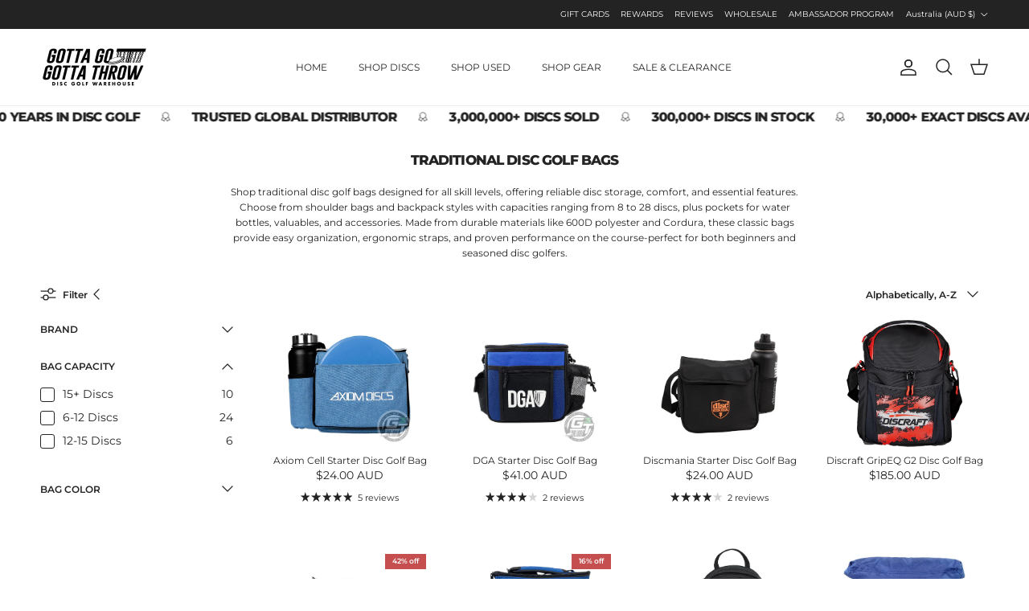

--- FILE ---
content_type: text/html; charset=utf-8
request_url: https://gottagogottathrow.com/en-au/collections/traditional-disc-golf-bags
body_size: 69748
content:
<!doctype html>
<html class="no-js" lang="en" dir="ltr">
<head><meta charset="utf-8">
<meta name="viewport" content="width=device-width,initial-scale=1">
<title>Traditional Disc Golf Bags – Classic, Durable Bags for Every Player &ndash; Gotta Go Gotta Throw</title><link rel="canonical" href="https://gottagogottathrow.com/en-au/collections/traditional-disc-golf-bags"><link rel="icon" href="//gottagogottathrow.com/cdn/shop/files/G3T-FAVICON-2026.png?crop=center&height=48&v=1768236925&width=48" type="image/png">
  <link rel="apple-touch-icon" href="//gottagogottathrow.com/cdn/shop/files/G3T-FAVICON-2026.png?crop=center&height=180&v=1768236925&width=180"><meta name="description" content="Shop traditional disc golf bags designed for all skill levels, offering reliable disc storage, comfort, and essential features. Choose from shoulder bags and backpack styles with capacities ranging from 8 to 28 discs, plus pockets for water bottles, valuables, and accessories. Made from durable materials like 600D polyester and Cordura, these classic bags provide easy organization, ergonomic straps, and proven performance on the course-perfect for both beginners and seasoned disc golfers."><meta property="og:site_name" content="Gotta Go Gotta Throw">
<meta property="og:url" content="https://gottagogottathrow.com/en-au/collections/traditional-disc-golf-bags">
<meta property="og:title" content="Traditional Disc Golf Bags – Classic, Durable Bags for Every Player">
<meta property="og:type" content="product.group">
<meta property="og:description" content="Shop traditional disc golf bags designed for all skill levels, offering reliable disc storage, comfort, and essential features. Choose from shoulder bags and backpack styles with capacities ranging from 8 to 28 discs, plus pockets for water bottles, valuables, and accessories. Made from durable materials like 600D polyester and Cordura, these classic bags provide easy organization, ergonomic straps, and proven performance on the course-perfect for both beginners and seasoned disc golfers."><meta property="og:image" content="http://gottagogottathrow.com/cdn/shop/collections/DDBAG-Soldier-BLK-01.jpg?crop=center&height=1200&v=1548358720&width=1200">
  <meta property="og:image:secure_url" content="https://gottagogottathrow.com/cdn/shop/collections/DDBAG-Soldier-BLK-01.jpg?crop=center&height=1200&v=1548358720&width=1200">
  <meta property="og:image:width" content="1000">
  <meta property="og:image:height" content="1000"><meta name="twitter:card" content="summary_large_image">
<meta name="twitter:title" content="Traditional Disc Golf Bags – Classic, Durable Bags for Every Player">
<meta name="twitter:description" content="Shop traditional disc golf bags designed for all skill levels, offering reliable disc storage, comfort, and essential features. Choose from shoulder bags and backpack styles with capacities ranging from 8 to 28 discs, plus pockets for water bottles, valuables, and accessories. Made from durable materials like 600D polyester and Cordura, these classic bags provide easy organization, ergonomic straps, and proven performance on the course-perfect for both beginners and seasoned disc golfers.">
<style>@font-face {
  font-family: Montserrat;
  font-weight: 400;
  font-style: normal;
  font-display: fallback;
  src: url("//gottagogottathrow.com/cdn/fonts/montserrat/montserrat_n4.81949fa0ac9fd2021e16436151e8eaa539321637.woff2") format("woff2"),
       url("//gottagogottathrow.com/cdn/fonts/montserrat/montserrat_n4.a6c632ca7b62da89c3594789ba828388aac693fe.woff") format("woff");
}
@font-face {
  font-family: Montserrat;
  font-weight: 700;
  font-style: normal;
  font-display: fallback;
  src: url("//gottagogottathrow.com/cdn/fonts/montserrat/montserrat_n7.3c434e22befd5c18a6b4afadb1e3d77c128c7939.woff2") format("woff2"),
       url("//gottagogottathrow.com/cdn/fonts/montserrat/montserrat_n7.5d9fa6e2cae713c8fb539a9876489d86207fe957.woff") format("woff");
}
@font-face {
  font-family: Montserrat;
  font-weight: 500;
  font-style: normal;
  font-display: fallback;
  src: url("//gottagogottathrow.com/cdn/fonts/montserrat/montserrat_n5.07ef3781d9c78c8b93c98419da7ad4fbeebb6635.woff2") format("woff2"),
       url("//gottagogottathrow.com/cdn/fonts/montserrat/montserrat_n5.adf9b4bd8b0e4f55a0b203cdd84512667e0d5e4d.woff") format("woff");
}
@font-face {
  font-family: Montserrat;
  font-weight: 400;
  font-style: italic;
  font-display: fallback;
  src: url("//gottagogottathrow.com/cdn/fonts/montserrat/montserrat_i4.5a4ea298b4789e064f62a29aafc18d41f09ae59b.woff2") format("woff2"),
       url("//gottagogottathrow.com/cdn/fonts/montserrat/montserrat_i4.072b5869c5e0ed5b9d2021e4c2af132e16681ad2.woff") format("woff");
}
@font-face {
  font-family: Montserrat;
  font-weight: 700;
  font-style: italic;
  font-display: fallback;
  src: url("//gottagogottathrow.com/cdn/fonts/montserrat/montserrat_i7.a0d4a463df4f146567d871890ffb3c80408e7732.woff2") format("woff2"),
       url("//gottagogottathrow.com/cdn/fonts/montserrat/montserrat_i7.f6ec9f2a0681acc6f8152c40921d2a4d2e1a2c78.woff") format("woff");
}
@font-face {
  font-family: Montserrat;
  font-weight: 800;
  font-style: normal;
  font-display: fallback;
  src: url("//gottagogottathrow.com/cdn/fonts/montserrat/montserrat_n8.853056e398b4dadf6838423edb7abaa02f651554.woff2") format("woff2"),
       url("//gottagogottathrow.com/cdn/fonts/montserrat/montserrat_n8.9201aba6104751e1b3e48577a5a739fc14862200.woff") format("woff");
}
@font-face {
  font-family: Jost;
  font-weight: 700;
  font-style: normal;
  font-display: fallback;
  src: url("//gottagogottathrow.com/cdn/fonts/jost/jost_n7.921dc18c13fa0b0c94c5e2517ffe06139c3615a3.woff2") format("woff2"),
       url("//gottagogottathrow.com/cdn/fonts/jost/jost_n7.cbfc16c98c1e195f46c536e775e4e959c5f2f22b.woff") format("woff");
}
@font-face {
  font-family: Montserrat;
  font-weight: 400;
  font-style: normal;
  font-display: fallback;
  src: url("//gottagogottathrow.com/cdn/fonts/montserrat/montserrat_n4.81949fa0ac9fd2021e16436151e8eaa539321637.woff2") format("woff2"),
       url("//gottagogottathrow.com/cdn/fonts/montserrat/montserrat_n4.a6c632ca7b62da89c3594789ba828388aac693fe.woff") format("woff");
}
@font-face {
  font-family: Montserrat;
  font-weight: 600;
  font-style: normal;
  font-display: fallback;
  src: url("//gottagogottathrow.com/cdn/fonts/montserrat/montserrat_n6.1326b3e84230700ef15b3a29fb520639977513e0.woff2") format("woff2"),
       url("//gottagogottathrow.com/cdn/fonts/montserrat/montserrat_n6.652f051080eb14192330daceed8cd53dfdc5ead9.woff") format("woff");
}
:root {
  --page-container-width:          1860px;
  --reading-container-width:       720px;
  --divider-opacity:               0.14;
  --gutter-large:                  30px;
  --gutter-desktop:                20px;
  --gutter-mobile:                 16px;
  --section-padding:               50px;
  --larger-section-padding:        80px;
  --larger-section-padding-mobile: 60px;
  --largest-section-padding:       110px;
  --aos-animate-duration:          0.6s;

  --base-font-family:              Montserrat, sans-serif;
  --base-font-weight:              400;
  --base-font-style:               normal;
  --heading-font-family:           Montserrat, sans-serif;
  --heading-font-weight:           800;
  --heading-font-style:            normal;
  --heading-font-letter-spacing:   -0.05em;
  --logo-font-family:              Jost, sans-serif;
  --logo-font-weight:              700;
  --logo-font-style:               normal;
  --nav-font-family:               Montserrat, sans-serif;
  --nav-font-weight:               400;
  --nav-font-style:                normal;

  --base-text-size:12px;
  --base-line-height:              1.6;
  --input-text-size:16px;
  --smaller-text-size-1:10px;
  --smaller-text-size-2:14px;
  --smaller-text-size-3:9px;
  --smaller-text-size-4:8px;
  --larger-text-size:20px;
  --super-large-text-size:35px;
  --super-large-mobile-text-size:16px;
  --larger-mobile-text-size:16px;
  --logo-text-size:19px;--btn-letter-spacing: 0.08em;
    --btn-text-transform: uppercase;
    --button-text-size: 11px;
    --quickbuy-button-text-size: 11;
    --small-feature-link-font-size: 0.75em;
    --input-btn-padding-top: 1.2em;
    --input-btn-padding-bottom: 1.2em;--heading-text-transform:uppercase;
  --nav-text-size:                      12px;
  --mobile-menu-font-weight:            inherit;

  --body-bg-color:                      255 255 255;
  --bg-color:                           255 255 255;
  --body-text-color:                    35 35 35;
  --text-color:                         35 35 35;

  --header-text-col:                    #232323;--header-text-hover-col:             var(--main-nav-link-hover-col);--header-bg-col:                     #ffffff;
  --heading-color:                     35 35 35;
  --body-heading-color:                35 35 35;
  --heading-divider-col:               #ececec;

  --logo-col:                          #232323;
  --main-nav-bg:                       #ffffff;
  --main-nav-link-col:                 #232323;
  --main-nav-link-hover-col:           #5c5c5c;
  --main-nav-link-featured-col:        #00800a;

  --link-color:                        0 128 10;
  --body-link-color:                   0 128 10;

  --btn-bg-color:                        35 35 35;
  --btn-bg-hover-color:                  92 92 92;
  --btn-border-color:                    35 35 35;
  --btn-border-hover-color:              92 92 92;
  --btn-text-color:                      255 255 255;
  --btn-text-hover-color:                255 255 255;--btn-alt-bg-color:                    255 255 255;
  --btn-alt-text-color:                  35 35 35;
  --btn-alt-border-color:                35 35 35;
  --btn-alt-border-hover-color:          35 35 35;--btn-ter-bg-color:                    235 235 235;
  --btn-ter-text-color:                  0 0 0;
  --btn-ter-bg-hover-color:              35 35 35;
  --btn-ter-text-hover-color:            255 255 255;--btn-border-radius: 3px;
    --btn-inspired-border-radius: 3px;--color-scheme-default:                             #ffffff;
  --color-scheme-default-color:                       255 255 255;
  --color-scheme-default-text-color:                  35 35 35;
  --color-scheme-default-head-color:                  35 35 35;
  --color-scheme-default-link-color:                  0 128 10;
  --color-scheme-default-btn-text-color:              255 255 255;
  --color-scheme-default-btn-text-hover-color:        255 255 255;
  --color-scheme-default-btn-bg-color:                35 35 35;
  --color-scheme-default-btn-bg-hover-color:          92 92 92;
  --color-scheme-default-btn-border-color:            35 35 35;
  --color-scheme-default-btn-border-hover-color:      92 92 92;
  --color-scheme-default-btn-alt-text-color:          35 35 35;
  --color-scheme-default-btn-alt-bg-color:            255 255 255;
  --color-scheme-default-btn-alt-border-color:        35 35 35;
  --color-scheme-default-btn-alt-border-hover-color:  35 35 35;

  --color-scheme-1:                             #f7f7f7;
  --color-scheme-1-color:                       247 247 247;
  --color-scheme-1-text-color:                  35 35 35;
  --color-scheme-1-head-color:                  35 35 35;
  --color-scheme-1-link-color:                  0 128 10;
  --color-scheme-1-btn-text-color:              255 255 255;
  --color-scheme-1-btn-text-hover-color:        255 255 255;
  --color-scheme-1-btn-bg-color:                35 35 35;
  --color-scheme-1-btn-bg-hover-color:          92 92 92;
  --color-scheme-1-btn-border-color:            35 35 35;
  --color-scheme-1-btn-border-hover-color:      92 92 92;
  --color-scheme-1-btn-alt-text-color:          35 35 35;
  --color-scheme-1-btn-alt-bg-color:            251 249 244;
  --color-scheme-1-btn-alt-border-color:        35 35 35;
  --color-scheme-1-btn-alt-border-hover-color:  35 35 35;

  --color-scheme-2:                             #efefef;
  --color-scheme-2-color:                       239 239 239;
  --color-scheme-2-text-color:                  35 35 35;
  --color-scheme-2-head-color:                  35 35 35;
  --color-scheme-2-link-color:                  0 128 10;
  --color-scheme-2-btn-text-color:              255 255 255;
  --color-scheme-2-btn-text-hover-color:        255 255 255;
  --color-scheme-2-btn-bg-color:                35 35 35;
  --color-scheme-2-btn-bg-hover-color:          92 92 92;
  --color-scheme-2-btn-border-color:            35 35 35;
  --color-scheme-2-btn-border-hover-color:      92 92 92;
  --color-scheme-2-btn-alt-text-color:          35 35 35;
  --color-scheme-2-btn-alt-bg-color:            255 255 255;
  --color-scheme-2-btn-alt-border-color:        35 35 35;
  --color-scheme-2-btn-alt-border-hover-color:  35 35 35;

  /* Shop Pay payment terms */
  --payment-terms-background-color:    #ffffff;--quickbuy-bg: 255 255 255;--body-input-background-color:       rgb(var(--body-bg-color));
  --input-background-color:            rgb(var(--body-bg-color));
  --body-input-text-color:             var(--body-text-color);
  --input-text-color:                  var(--body-text-color);
  --body-input-border-color:           rgb(200, 200, 200);
  --input-border-color:                rgb(200, 200, 200);
  --input-border-color-hover:          rgb(134, 134, 134);
  --input-border-color-active:         rgb(35, 35, 35);

  --swatch-cross-svg:                  url("data:image/svg+xml,%3Csvg xmlns='http://www.w3.org/2000/svg' width='240' height='240' viewBox='0 0 24 24' fill='none' stroke='rgb(200, 200, 200)' stroke-width='0.09' preserveAspectRatio='none' %3E%3Cline x1='24' y1='0' x2='0' y2='24'%3E%3C/line%3E%3C/svg%3E");
  --swatch-cross-hover:                url("data:image/svg+xml,%3Csvg xmlns='http://www.w3.org/2000/svg' width='240' height='240' viewBox='0 0 24 24' fill='none' stroke='rgb(134, 134, 134)' stroke-width='0.09' preserveAspectRatio='none' %3E%3Cline x1='24' y1='0' x2='0' y2='24'%3E%3C/line%3E%3C/svg%3E");
  --swatch-cross-active:               url("data:image/svg+xml,%3Csvg xmlns='http://www.w3.org/2000/svg' width='240' height='240' viewBox='0 0 24 24' fill='none' stroke='rgb(35, 35, 35)' stroke-width='0.09' preserveAspectRatio='none' %3E%3Cline x1='24' y1='0' x2='0' y2='24'%3E%3C/line%3E%3C/svg%3E");

  --footer-divider-col:                #ececec;
  --footer-text-col:                   255 255 255;
  --footer-heading-col:                255 255 255;
  --footer-bg-col:                     35 35 35;--product-label-overlay-justify: flex-start;--product-label-overlay-align: flex-end;--product-label-overlay-reduction-text:   #ffffff;
  --product-label-overlay-reduction-bg:     #c54f4f;
  --product-label-overlay-reduction-text-weight: 600;
  --product-label-overlay-stock-text:       #232323;
  --product-label-overlay-stock-bg:         #efefef;
  --product-label-overlay-new-text:         #232323;
  --product-label-overlay-new-bg:           #efefef;
  --product-label-overlay-meta-text:        #232323;
  --product-label-overlay-meta-bg:          #efefef;
  --product-label-sale-text:                #00800a;
  --product-label-sold-text:                #5c5c5c;
  --product-label-preorder-text:            #00800a;

  --product-block-crop-align:               center;

  
  --product-block-price-align:              center;
  --product-block-price-item-margin-start:  .25rem;
  --product-block-price-item-margin-end:    .25rem;
  

  

  --collection-block-image-position:   center center;

  --swatch-picker-image-size:          120px;
  --swatch-crop-align:                 bottom center;

  --image-overlay-text-color:          255 255 255;--image-overlay-bg:                  rgba(0, 0, 0, 0.24);
  --image-overlay-shadow-start:        rgb(0 0 0 / 0.32);
  --image-overlay-box-opacity:         0.88;--product-inventory-ok-box-color:            rgba(0,0,0,0);
  --product-inventory-ok-text-color:           #232323;
  --product-inventory-ok-icon-box-fill-color:  none;
  --product-inventory-low-box-color:           rgba(0,0,0,0);
  --product-inventory-low-text-color:          #232323;
  --product-inventory-low-icon-box-fill-color: none;
  --product-inventory-low-text-color-channels: 35, 35, 35;
  --product-inventory-ok-text-color-channels:  35, 35, 35;

  --rating-star-color: 35 35 35;--overlay-align-left: start;
    --overlay-align-right: end;}html[dir=rtl] {
  --overlay-right-text-m-left: 0;
  --overlay-right-text-m-right: auto;
  --overlay-left-shadow-left-left: 15%;
  --overlay-left-shadow-left-right: -50%;
  --overlay-left-shadow-right-left: -85%;
  --overlay-left-shadow-right-right: 0;
}.image-overlay--bg-box .text-overlay .text-overlay__text {
    --image-overlay-box-bg: 255 255 255;
    --heading-color: var(--body-heading-color);
    --text-color: var(--body-text-color);
    --link-color: var(--body-link-color);
  }::selection {
    background: rgb(var(--body-heading-color));
    color: rgb(var(--body-bg-color));
  }
  ::-moz-selection {
    background: rgb(var(--body-heading-color));
    color: rgb(var(--body-bg-color));
  }.use-color-scheme--default {
  --product-label-sale-text:           #00800a;
  --product-label-sold-text:           #5c5c5c;
  --product-label-preorder-text:       #00800a;
  --input-background-color:            rgb(var(--body-bg-color));
  --input-text-color:                  var(--body-input-text-color);
  --input-border-color:                rgb(200, 200, 200);
  --input-border-color-hover:          rgb(134, 134, 134);
  --input-border-color-active:         rgb(35, 35, 35);
}</style>

  <link href="//gottagogottathrow.com/cdn/shop/t/43/assets/main.css?v=107418268949799327061765032085" rel="stylesheet" type="text/css" media="all" />
<link rel="stylesheet" href="//gottagogottathrow.com/cdn/shop/t/43/assets/swatches.css?v=45279354957246312371765031940" media="print" onload="this.media='all'"><link rel="preload" as="font" href="//gottagogottathrow.com/cdn/fonts/montserrat/montserrat_n4.81949fa0ac9fd2021e16436151e8eaa539321637.woff2" type="font/woff2" crossorigin><link rel="preload" as="font" href="//gottagogottathrow.com/cdn/fonts/montserrat/montserrat_n8.853056e398b4dadf6838423edb7abaa02f651554.woff2" type="font/woff2" crossorigin><script>
    document.documentElement.className = document.documentElement.className.replace('no-js', 'js');

    window.theme = {
      info: {
        name: 'Symmetry',
        version: '8.1.1'
      },
      device: {
        hasTouch: window.matchMedia('(any-pointer: coarse)').matches,
        hasHover: window.matchMedia('(hover: hover)').matches
      },
      mediaQueries: {
        md: '(min-width: 768px)',
        productMediaCarouselBreak: '(min-width: 1041px)'
      },
      routes: {
        base: 'https://gottagogottathrow.com',
        cart: '/en-au/cart',
        cartAdd: '/en-au/cart/add.js',
        cartUpdate: '/en-au/cart/update.js',
        predictiveSearch: '/en-au/search/suggest'
      },
      strings: {
        cartTermsConfirmation: "You must agree to the terms and conditions before continuing.",
        cartItemsQuantityError: "You can only add [QUANTITY] of this item to your cart.",
        generalSearchViewAll: "View all search results",
        noStock: "Sold out",
        noVariant: "Unavailable",
        productsProductChooseA: "Choose a",
        generalSearchPages: "Pages",
        generalSearchNoResultsWithoutTerms: "Sorry, we couldnʼt find any results",
        shippingCalculator: {
          singleRate: "There is one shipping rate for this destination:",
          multipleRates: "There are multiple shipping rates for this destination:",
          noRates: "We do not ship to this destination."
        },
        regularPrice: "Regular price",
        salePrice: "Sale price"
      },
      settings: {
        moneyWithCurrencyFormat: "${{amount}} AUD",
        cartType: "drawer",
        afterAddToCart: "drawer",
        quickbuyStyle: "off",
        externalLinksNewTab: true,
        internalLinksSmoothScroll: true
      }
    }

    theme.inlineNavigationCheck = function() {
      var pageHeader = document.querySelector('.pageheader'),
          inlineNavContainer = pageHeader.querySelector('.logo-area__left__inner'),
          inlineNav = inlineNavContainer.querySelector('.navigation--left');
      if (inlineNav && getComputedStyle(inlineNav).display != 'none') {
        var inlineMenuCentered = document.querySelector('.pageheader--layout-inline-menu-center'),
            logoContainer = document.querySelector('.logo-area__middle__inner');
        if(inlineMenuCentered) {
          var rightWidth = document.querySelector('.logo-area__right__inner').clientWidth,
              middleWidth = logoContainer.clientWidth,
              logoArea = document.querySelector('.logo-area'),
              computedLogoAreaStyle = getComputedStyle(logoArea),
              logoAreaInnerWidth = logoArea.clientWidth - Math.ceil(parseFloat(computedLogoAreaStyle.paddingLeft)) - Math.ceil(parseFloat(computedLogoAreaStyle.paddingRight)),
              availableNavWidth = logoAreaInnerWidth - Math.max(rightWidth, middleWidth) * 2 - 40;
          inlineNavContainer.style.maxWidth = availableNavWidth + 'px';
        }

        var firstInlineNavLink = inlineNav.querySelector('.navigation__item:first-child'),
            lastInlineNavLink = inlineNav.querySelector('.navigation__item:last-child');
        if (lastInlineNavLink) {
          var inlineNavWidth = null;
          if(document.querySelector('html[dir=rtl]')) {
            inlineNavWidth = firstInlineNavLink.offsetLeft - lastInlineNavLink.offsetLeft + firstInlineNavLink.offsetWidth;
          } else {
            inlineNavWidth = lastInlineNavLink.offsetLeft - firstInlineNavLink.offsetLeft + lastInlineNavLink.offsetWidth;
          }
          if (inlineNavContainer.offsetWidth >= inlineNavWidth) {
            pageHeader.classList.add('pageheader--layout-inline-permitted');
            var tallLogo = logoContainer.clientHeight > lastInlineNavLink.clientHeight + 20;
            if (tallLogo) {
              inlineNav.classList.add('navigation--tight-underline');
            } else {
              inlineNav.classList.remove('navigation--tight-underline');
            }
          } else {
            pageHeader.classList.remove('pageheader--layout-inline-permitted');
          }
        }
      }
    };

    theme.setInitialHeaderHeightProperty = () => {
      const section = document.querySelector('.section-header');
      if (section) {
        document.documentElement.style.setProperty('--theme-header-height', Math.ceil(section.clientHeight) + 'px');
      }
    };
  </script>

  <script src="//gottagogottathrow.com/cdn/shop/t/43/assets/main.js?v=25831844697274821701765031940" defer></script>
    <script src="//gottagogottathrow.com/cdn/shop/t/43/assets/animate-on-scroll.js?v=15249566486942820451765031940" defer></script>
    <link href="//gottagogottathrow.com/cdn/shop/t/43/assets/animate-on-scroll.css?v=135962721104954213331765031940" rel="stylesheet" type="text/css" media="all" />
  

  <script>window.performance && window.performance.mark && window.performance.mark('shopify.content_for_header.start');</script><meta name="facebook-domain-verification" content="5w80ontx104jxdskrl5ax0tt1cp8qc">
<meta name="facebook-domain-verification" content="vmm1uu3r5ezacpe8o15uhzho1kgihk">
<meta name="google-site-verification" content="dmkKNFSnfC0C3bj6SkK4HrPrQKku8IgKdFYBBo_ype8">
<meta id="shopify-digital-wallet" name="shopify-digital-wallet" content="/6383894580/digital_wallets/dialog">
<meta name="shopify-checkout-api-token" content="e988d2a98c67fc70d47facd7a93efdaa">
<meta id="in-context-paypal-metadata" data-shop-id="6383894580" data-venmo-supported="true" data-environment="production" data-locale="en_US" data-paypal-v4="true" data-currency="AUD">
<link rel="alternate" type="application/atom+xml" title="Feed" href="/en-au/collections/traditional-disc-golf-bags.atom" />
<link rel="next" href="/en-au/collections/traditional-disc-golf-bags?page=2">
<link rel="alternate" hreflang="x-default" href="https://gottagogottathrow.com/collections/traditional-disc-golf-bags">
<link rel="alternate" hreflang="en-CA" href="https://gottagogottathrow.com/en-ca/collections/traditional-disc-golf-bags">
<link rel="alternate" hreflang="en-AU" href="https://gottagogottathrow.com/en-au/collections/traditional-disc-golf-bags">
<link rel="alternate" hreflang="en-GB" href="https://gottagogottathrow.com/en-gb/collections/traditional-disc-golf-bags">
<link rel="alternate" hreflang="en-DE" href="https://gottagogottathrow.com/en-de/collections/traditional-disc-golf-bags">
<link rel="alternate" hreflang="en-FR" href="https://gottagogottathrow.com/en-fr/collections/traditional-disc-golf-bags">
<link rel="alternate" hreflang="en-JP" href="https://gottagogottathrow.com/en-jp/collections/traditional-disc-golf-bags">
<link rel="alternate" hreflang="en-NZ" href="https://gottagogottathrow.com/en-nz/collections/traditional-disc-golf-bags">
<link rel="alternate" hreflang="en-SG" href="https://gottagogottathrow.com/en-sg/collections/traditional-disc-golf-bags">
<link rel="alternate" hreflang="en-CH" href="https://gottagogottathrow.com/en-ch/collections/traditional-disc-golf-bags">
<link rel="alternate" hreflang="en-NL" href="https://gottagogottathrow.com/en-nl/collections/traditional-disc-golf-bags">
<link rel="alternate" hreflang="en-IT" href="https://gottagogottathrow.com/en-it/collections/traditional-disc-golf-bags">
<link rel="alternate" hreflang="en-HK" href="https://gottagogottathrow.com/en-hk/collections/traditional-disc-golf-bags">
<link rel="alternate" hreflang="en-SE" href="https://gottagogottathrow.com/en-se/collections/traditional-disc-golf-bags">
<link rel="alternate" hreflang="en-FI" href="https://gottagogottathrow.com/en-fi/collections/traditional-disc-golf-bags">
<link rel="alternate" hreflang="en-NO" href="https://gottagogottathrow.com/en-no/collections/traditional-disc-golf-bags">
<link rel="alternate" hreflang="en-DK" href="https://gottagogottathrow.com/en-dk/collections/traditional-disc-golf-bags">
<link rel="alternate" hreflang="en-IS" href="https://gottagogottathrow.com/en-is/collections/traditional-disc-golf-bags">
<link rel="alternate" hreflang="en-IL" href="https://gottagogottathrow.com/en-il/collections/traditional-disc-golf-bags">
<link rel="alternate" hreflang="en-PL" href="https://gottagogottathrow.com/en-pl/collections/traditional-disc-golf-bags">
<link rel="alternate" hreflang="en-GL" href="https://gottagogottathrow.com/en-gl/collections/traditional-disc-golf-bags">
<link rel="alternate" hreflang="en-MX" href="https://gottagogottathrow.com/en-mx/collections/traditional-disc-golf-bags">
<link rel="alternate" hreflang="en-CO" href="https://gottagogottathrow.com/en-co/collections/traditional-disc-golf-bags">
<link rel="alternate" hreflang="en-ES" href="https://gottagogottathrow.com/en-es/collections/traditional-disc-golf-bags">
<link rel="alternate" hreflang="en-AE" href="https://gottagogottathrow.com/en-ae/collections/traditional-disc-golf-bags">
<link rel="alternate" hreflang="en-KR" href="https://gottagogottathrow.com/en-kr/collections/traditional-disc-golf-bags">
<link rel="alternate" hreflang="en-SA" href="https://gottagogottathrow.com/en-sa/collections/traditional-disc-golf-bags">
<link rel="alternate" hreflang="en-LV" href="https://gottagogottathrow.com/en-lv/collections/traditional-disc-golf-bags">
<link rel="alternate" hreflang="en-IE" href="https://gottagogottathrow.com/en-ie/collections/traditional-disc-golf-bags">
<link rel="alternate" hreflang="en-HR" href="https://gottagogottathrow.com/en-hr/collections/traditional-disc-golf-bags">
<link rel="alternate" hreflang="en-BE" href="https://gottagogottathrow.com/en-be/collections/traditional-disc-golf-bags">
<link rel="alternate" hreflang="en-AT" href="https://gottagogottathrow.com/en-at/collections/traditional-disc-golf-bags">
<link rel="alternate" hreflang="en-IN" href="https://gottagogottathrow.com/en-in/collections/traditional-disc-golf-bags">
<link rel="alternate" hreflang="en-CN" href="https://gottagogottathrow.com/en-cn/collections/traditional-disc-golf-bags">
<link rel="alternate" hreflang="en-TW" href="https://gottagogottathrow.com/en-tw/collections/traditional-disc-golf-bags">
<link rel="alternate" hreflang="en-US" href="https://gottagogottathrow.com/collections/traditional-disc-golf-bags">
<link rel="alternate" type="application/json+oembed" href="https://gottagogottathrow.com/en-au/collections/traditional-disc-golf-bags.oembed">
<script async="async" src="/checkouts/internal/preloads.js?locale=en-AU"></script>
<link rel="preconnect" href="https://shop.app" crossorigin="anonymous">
<script async="async" src="https://shop.app/checkouts/internal/preloads.js?locale=en-AU&shop_id=6383894580" crossorigin="anonymous"></script>
<script id="apple-pay-shop-capabilities" type="application/json">{"shopId":6383894580,"countryCode":"US","currencyCode":"AUD","merchantCapabilities":["supports3DS"],"merchantId":"gid:\/\/shopify\/Shop\/6383894580","merchantName":"Gotta Go Gotta Throw","requiredBillingContactFields":["postalAddress","email","phone"],"requiredShippingContactFields":["postalAddress","email","phone"],"shippingType":"shipping","supportedNetworks":["visa","masterCard","amex","discover","elo","jcb"],"total":{"type":"pending","label":"Gotta Go Gotta Throw","amount":"1.00"},"shopifyPaymentsEnabled":true,"supportsSubscriptions":true}</script>
<script id="shopify-features" type="application/json">{"accessToken":"e988d2a98c67fc70d47facd7a93efdaa","betas":["rich-media-storefront-analytics"],"domain":"gottagogottathrow.com","predictiveSearch":true,"shopId":6383894580,"locale":"en"}</script>
<script>var Shopify = Shopify || {};
Shopify.shop = "gggt-store.myshopify.com";
Shopify.locale = "en";
Shopify.currency = {"active":"AUD","rate":"1.528754565"};
Shopify.country = "AU";
Shopify.theme = {"name":"G3T - V3 - FN CODE - Fixes","id":174305640607,"schema_name":"Symmetry","schema_version":"8.1.1","theme_store_id":568,"role":"main"};
Shopify.theme.handle = "null";
Shopify.theme.style = {"id":null,"handle":null};
Shopify.cdnHost = "gottagogottathrow.com/cdn";
Shopify.routes = Shopify.routes || {};
Shopify.routes.root = "/en-au/";</script>
<script type="module">!function(o){(o.Shopify=o.Shopify||{}).modules=!0}(window);</script>
<script>!function(o){function n(){var o=[];function n(){o.push(Array.prototype.slice.apply(arguments))}return n.q=o,n}var t=o.Shopify=o.Shopify||{};t.loadFeatures=n(),t.autoloadFeatures=n()}(window);</script>
<script>
  window.ShopifyPay = window.ShopifyPay || {};
  window.ShopifyPay.apiHost = "shop.app\/pay";
  window.ShopifyPay.redirectState = null;
</script>
<script id="shop-js-analytics" type="application/json">{"pageType":"collection"}</script>
<script defer="defer" async type="module" src="//gottagogottathrow.com/cdn/shopifycloud/shop-js/modules/v2/client.init-shop-cart-sync_BdyHc3Nr.en.esm.js"></script>
<script defer="defer" async type="module" src="//gottagogottathrow.com/cdn/shopifycloud/shop-js/modules/v2/chunk.common_Daul8nwZ.esm.js"></script>
<script type="module">
  await import("//gottagogottathrow.com/cdn/shopifycloud/shop-js/modules/v2/client.init-shop-cart-sync_BdyHc3Nr.en.esm.js");
await import("//gottagogottathrow.com/cdn/shopifycloud/shop-js/modules/v2/chunk.common_Daul8nwZ.esm.js");

  window.Shopify.SignInWithShop?.initShopCartSync?.({"fedCMEnabled":true,"windoidEnabled":true});

</script>
<script>
  window.Shopify = window.Shopify || {};
  if (!window.Shopify.featureAssets) window.Shopify.featureAssets = {};
  window.Shopify.featureAssets['shop-js'] = {"shop-cart-sync":["modules/v2/client.shop-cart-sync_QYOiDySF.en.esm.js","modules/v2/chunk.common_Daul8nwZ.esm.js"],"init-fed-cm":["modules/v2/client.init-fed-cm_DchLp9rc.en.esm.js","modules/v2/chunk.common_Daul8nwZ.esm.js"],"shop-button":["modules/v2/client.shop-button_OV7bAJc5.en.esm.js","modules/v2/chunk.common_Daul8nwZ.esm.js"],"init-windoid":["modules/v2/client.init-windoid_DwxFKQ8e.en.esm.js","modules/v2/chunk.common_Daul8nwZ.esm.js"],"shop-cash-offers":["modules/v2/client.shop-cash-offers_DWtL6Bq3.en.esm.js","modules/v2/chunk.common_Daul8nwZ.esm.js","modules/v2/chunk.modal_CQq8HTM6.esm.js"],"shop-toast-manager":["modules/v2/client.shop-toast-manager_CX9r1SjA.en.esm.js","modules/v2/chunk.common_Daul8nwZ.esm.js"],"init-shop-email-lookup-coordinator":["modules/v2/client.init-shop-email-lookup-coordinator_UhKnw74l.en.esm.js","modules/v2/chunk.common_Daul8nwZ.esm.js"],"pay-button":["modules/v2/client.pay-button_DzxNnLDY.en.esm.js","modules/v2/chunk.common_Daul8nwZ.esm.js"],"avatar":["modules/v2/client.avatar_BTnouDA3.en.esm.js"],"init-shop-cart-sync":["modules/v2/client.init-shop-cart-sync_BdyHc3Nr.en.esm.js","modules/v2/chunk.common_Daul8nwZ.esm.js"],"shop-login-button":["modules/v2/client.shop-login-button_D8B466_1.en.esm.js","modules/v2/chunk.common_Daul8nwZ.esm.js","modules/v2/chunk.modal_CQq8HTM6.esm.js"],"init-customer-accounts-sign-up":["modules/v2/client.init-customer-accounts-sign-up_C8fpPm4i.en.esm.js","modules/v2/client.shop-login-button_D8B466_1.en.esm.js","modules/v2/chunk.common_Daul8nwZ.esm.js","modules/v2/chunk.modal_CQq8HTM6.esm.js"],"init-shop-for-new-customer-accounts":["modules/v2/client.init-shop-for-new-customer-accounts_CVTO0Ztu.en.esm.js","modules/v2/client.shop-login-button_D8B466_1.en.esm.js","modules/v2/chunk.common_Daul8nwZ.esm.js","modules/v2/chunk.modal_CQq8HTM6.esm.js"],"init-customer-accounts":["modules/v2/client.init-customer-accounts_dRgKMfrE.en.esm.js","modules/v2/client.shop-login-button_D8B466_1.en.esm.js","modules/v2/chunk.common_Daul8nwZ.esm.js","modules/v2/chunk.modal_CQq8HTM6.esm.js"],"shop-follow-button":["modules/v2/client.shop-follow-button_CkZpjEct.en.esm.js","modules/v2/chunk.common_Daul8nwZ.esm.js","modules/v2/chunk.modal_CQq8HTM6.esm.js"],"lead-capture":["modules/v2/client.lead-capture_BntHBhfp.en.esm.js","modules/v2/chunk.common_Daul8nwZ.esm.js","modules/v2/chunk.modal_CQq8HTM6.esm.js"],"checkout-modal":["modules/v2/client.checkout-modal_CfxcYbTm.en.esm.js","modules/v2/chunk.common_Daul8nwZ.esm.js","modules/v2/chunk.modal_CQq8HTM6.esm.js"],"shop-login":["modules/v2/client.shop-login_Da4GZ2H6.en.esm.js","modules/v2/chunk.common_Daul8nwZ.esm.js","modules/v2/chunk.modal_CQq8HTM6.esm.js"],"payment-terms":["modules/v2/client.payment-terms_MV4M3zvL.en.esm.js","modules/v2/chunk.common_Daul8nwZ.esm.js","modules/v2/chunk.modal_CQq8HTM6.esm.js"]};
</script>
<script>(function() {
  var isLoaded = false;
  function asyncLoad() {
    if (isLoaded) return;
    isLoaded = true;
    var urls = ["\/\/d1liekpayvooaz.cloudfront.net\/apps\/customizery\/customizery.js?shop=gggt-store.myshopify.com","https:\/\/chimpstatic.com\/mcjs-connected\/js\/users\/df928a8bd7c5a81b8090cbdbc\/1e13e87c41280fe80c5c0d3f7.js?shop=gggt-store.myshopify.com","https:\/\/d18eg7dreypte5.cloudfront.net\/browse-abandonment\/v2\/browse_abandonment.js?shop=gggt-store.myshopify.com","\/\/cdn.shopify.com\/proxy\/b9464d39ddfac960569bd367dd2f0b2f256f7d02bf34190e1cc192fc65cb7607\/static.cdn.printful.com\/static\/js\/external\/shopify-product-customizer.js?v=0.28\u0026shop=gggt-store.myshopify.com\u0026sp-cache-control=cHVibGljLCBtYXgtYWdlPTkwMA","https:\/\/account-invite.merchantyard.com\/js\/integrations\/script.js?v=2278\u0026shop=gggt-store.myshopify.com","https:\/\/cdn-app.cart-bot.net\/public\/js\/append.js?shop=gggt-store.myshopify.com","https:\/\/cdn-bundler.nice-team.net\/app\/js\/bundler.js?shop=gggt-store.myshopify.com"];
    for (var i = 0; i < urls.length; i++) {
      var s = document.createElement('script');
      s.type = 'text/javascript';
      s.async = true;
      s.src = urls[i];
      var x = document.getElementsByTagName('script')[0];
      x.parentNode.insertBefore(s, x);
    }
  };
  if(window.attachEvent) {
    window.attachEvent('onload', asyncLoad);
  } else {
    window.addEventListener('load', asyncLoad, false);
  }
})();</script>
<script id="__st">var __st={"a":6383894580,"offset":-21600,"reqid":"0b0e278b-8009-4f43-8d14-5bbcc6fc14d2-1769020130","pageurl":"gottagogottathrow.com\/en-au\/collections\/traditional-disc-golf-bags","u":"92e3a15d64a6","p":"collection","rtyp":"collection","rid":74418913332};</script>
<script>window.ShopifyPaypalV4VisibilityTracking = true;</script>
<script id="captcha-bootstrap">!function(){'use strict';const t='contact',e='account',n='new_comment',o=[[t,t],['blogs',n],['comments',n],[t,'customer']],c=[[e,'customer_login'],[e,'guest_login'],[e,'recover_customer_password'],[e,'create_customer']],r=t=>t.map((([t,e])=>`form[action*='/${t}']:not([data-nocaptcha='true']) input[name='form_type'][value='${e}']`)).join(','),a=t=>()=>t?[...document.querySelectorAll(t)].map((t=>t.form)):[];function s(){const t=[...o],e=r(t);return a(e)}const i='password',u='form_key',d=['recaptcha-v3-token','g-recaptcha-response','h-captcha-response',i],f=()=>{try{return window.sessionStorage}catch{return}},m='__shopify_v',_=t=>t.elements[u];function p(t,e,n=!1){try{const o=window.sessionStorage,c=JSON.parse(o.getItem(e)),{data:r}=function(t){const{data:e,action:n}=t;return t[m]||n?{data:e,action:n}:{data:t,action:n}}(c);for(const[e,n]of Object.entries(r))t.elements[e]&&(t.elements[e].value=n);n&&o.removeItem(e)}catch(o){console.error('form repopulation failed',{error:o})}}const l='form_type',E='cptcha';function T(t){t.dataset[E]=!0}const w=window,h=w.document,L='Shopify',v='ce_forms',y='captcha';let A=!1;((t,e)=>{const n=(g='f06e6c50-85a8-45c8-87d0-21a2b65856fe',I='https://cdn.shopify.com/shopifycloud/storefront-forms-hcaptcha/ce_storefront_forms_captcha_hcaptcha.v1.5.2.iife.js',D={infoText:'Protected by hCaptcha',privacyText:'Privacy',termsText:'Terms'},(t,e,n)=>{const o=w[L][v],c=o.bindForm;if(c)return c(t,g,e,D).then(n);var r;o.q.push([[t,g,e,D],n]),r=I,A||(h.body.append(Object.assign(h.createElement('script'),{id:'captcha-provider',async:!0,src:r})),A=!0)});var g,I,D;w[L]=w[L]||{},w[L][v]=w[L][v]||{},w[L][v].q=[],w[L][y]=w[L][y]||{},w[L][y].protect=function(t,e){n(t,void 0,e),T(t)},Object.freeze(w[L][y]),function(t,e,n,w,h,L){const[v,y,A,g]=function(t,e,n){const i=e?o:[],u=t?c:[],d=[...i,...u],f=r(d),m=r(i),_=r(d.filter((([t,e])=>n.includes(e))));return[a(f),a(m),a(_),s()]}(w,h,L),I=t=>{const e=t.target;return e instanceof HTMLFormElement?e:e&&e.form},D=t=>v().includes(t);t.addEventListener('submit',(t=>{const e=I(t);if(!e)return;const n=D(e)&&!e.dataset.hcaptchaBound&&!e.dataset.recaptchaBound,o=_(e),c=g().includes(e)&&(!o||!o.value);(n||c)&&t.preventDefault(),c&&!n&&(function(t){try{if(!f())return;!function(t){const e=f();if(!e)return;const n=_(t);if(!n)return;const o=n.value;o&&e.removeItem(o)}(t);const e=Array.from(Array(32),(()=>Math.random().toString(36)[2])).join('');!function(t,e){_(t)||t.append(Object.assign(document.createElement('input'),{type:'hidden',name:u})),t.elements[u].value=e}(t,e),function(t,e){const n=f();if(!n)return;const o=[...t.querySelectorAll(`input[type='${i}']`)].map((({name:t})=>t)),c=[...d,...o],r={};for(const[a,s]of new FormData(t).entries())c.includes(a)||(r[a]=s);n.setItem(e,JSON.stringify({[m]:1,action:t.action,data:r}))}(t,e)}catch(e){console.error('failed to persist form',e)}}(e),e.submit())}));const S=(t,e)=>{t&&!t.dataset[E]&&(n(t,e.some((e=>e===t))),T(t))};for(const o of['focusin','change'])t.addEventListener(o,(t=>{const e=I(t);D(e)&&S(e,y())}));const B=e.get('form_key'),M=e.get(l),P=B&&M;t.addEventListener('DOMContentLoaded',(()=>{const t=y();if(P)for(const e of t)e.elements[l].value===M&&p(e,B);[...new Set([...A(),...v().filter((t=>'true'===t.dataset.shopifyCaptcha))])].forEach((e=>S(e,t)))}))}(h,new URLSearchParams(w.location.search),n,t,e,['guest_login'])})(!0,!0)}();</script>
<script integrity="sha256-4kQ18oKyAcykRKYeNunJcIwy7WH5gtpwJnB7kiuLZ1E=" data-source-attribution="shopify.loadfeatures" defer="defer" src="//gottagogottathrow.com/cdn/shopifycloud/storefront/assets/storefront/load_feature-a0a9edcb.js" crossorigin="anonymous"></script>
<script crossorigin="anonymous" defer="defer" src="//gottagogottathrow.com/cdn/shopifycloud/storefront/assets/shopify_pay/storefront-65b4c6d7.js?v=20250812"></script>
<script data-source-attribution="shopify.dynamic_checkout.dynamic.init">var Shopify=Shopify||{};Shopify.PaymentButton=Shopify.PaymentButton||{isStorefrontPortableWallets:!0,init:function(){window.Shopify.PaymentButton.init=function(){};var t=document.createElement("script");t.src="https://gottagogottathrow.com/cdn/shopifycloud/portable-wallets/latest/portable-wallets.en.js",t.type="module",document.head.appendChild(t)}};
</script>
<script data-source-attribution="shopify.dynamic_checkout.buyer_consent">
  function portableWalletsHideBuyerConsent(e){var t=document.getElementById("shopify-buyer-consent"),n=document.getElementById("shopify-subscription-policy-button");t&&n&&(t.classList.add("hidden"),t.setAttribute("aria-hidden","true"),n.removeEventListener("click",e))}function portableWalletsShowBuyerConsent(e){var t=document.getElementById("shopify-buyer-consent"),n=document.getElementById("shopify-subscription-policy-button");t&&n&&(t.classList.remove("hidden"),t.removeAttribute("aria-hidden"),n.addEventListener("click",e))}window.Shopify?.PaymentButton&&(window.Shopify.PaymentButton.hideBuyerConsent=portableWalletsHideBuyerConsent,window.Shopify.PaymentButton.showBuyerConsent=portableWalletsShowBuyerConsent);
</script>
<script data-source-attribution="shopify.dynamic_checkout.cart.bootstrap">document.addEventListener("DOMContentLoaded",(function(){function t(){return document.querySelector("shopify-accelerated-checkout-cart, shopify-accelerated-checkout")}if(t())Shopify.PaymentButton.init();else{new MutationObserver((function(e,n){t()&&(Shopify.PaymentButton.init(),n.disconnect())})).observe(document.body,{childList:!0,subtree:!0})}}));
</script>
<link id="shopify-accelerated-checkout-styles" rel="stylesheet" media="screen" href="https://gottagogottathrow.com/cdn/shopifycloud/portable-wallets/latest/accelerated-checkout-backwards-compat.css" crossorigin="anonymous">
<style id="shopify-accelerated-checkout-cart">
        #shopify-buyer-consent {
  margin-top: 1em;
  display: inline-block;
  width: 100%;
}

#shopify-buyer-consent.hidden {
  display: none;
}

#shopify-subscription-policy-button {
  background: none;
  border: none;
  padding: 0;
  text-decoration: underline;
  font-size: inherit;
  cursor: pointer;
}

#shopify-subscription-policy-button::before {
  box-shadow: none;
}

      </style>
<script id="sections-script" data-sections="footer" defer="defer" src="//gottagogottathrow.com/cdn/shop/t/43/compiled_assets/scripts.js?v=118975"></script>
<script>window.performance && window.performance.mark && window.performance.mark('shopify.content_for_header.end');</script>
<!-- CC Custom Head Start --><!-- CC Custom Head End --><!-- BEGIN app block: shopify://apps/judge-me-reviews/blocks/judgeme_core/61ccd3b1-a9f2-4160-9fe9-4fec8413e5d8 --><!-- Start of Judge.me Core -->






<link rel="dns-prefetch" href="https://cdnwidget.judge.me">
<link rel="dns-prefetch" href="https://cdn.judge.me">
<link rel="dns-prefetch" href="https://cdn1.judge.me">
<link rel="dns-prefetch" href="https://api.judge.me">

<script data-cfasync='false' class='jdgm-settings-script'>window.jdgmSettings={"pagination":5,"disable_web_reviews":false,"badge_no_review_text":"No reviews","badge_n_reviews_text":"{{ n }}","badge_star_color":"#000000","hide_badge_preview_if_no_reviews":false,"badge_hide_text":true,"enforce_center_preview_badge":false,"widget_title":"CUSTOMER REVIEWS","widget_open_form_text":"Write A Review","widget_close_form_text":"CANCEL REVIEW","widget_refresh_page_text":"REFRESH PAGE","widget_summary_text":"Based On {{ number_of_reviews }} Review/Reviews","widget_no_review_text":"BE THE FIRST TO WRITE A REVIEW","widget_name_field_text":"Display name","widget_verified_name_field_text":"Verified Name (public)","widget_name_placeholder_text":"Display name","widget_required_field_error_text":"This field is required.","widget_email_field_text":"Email address","widget_verified_email_field_text":"Verified Email (private, can not be edited)","widget_email_placeholder_text":"Your email address","widget_email_field_error_text":"Please enter a valid email address.","widget_rating_field_text":"Rating","widget_review_title_field_text":"Review Title","widget_review_title_placeholder_text":"Give your review a title","widget_review_body_field_text":"Review content","widget_review_body_placeholder_text":"Start writing here...","widget_pictures_field_text":"Picture/Video (optional)","widget_submit_review_text":"Submit Review","widget_submit_verified_review_text":"Submit Verified Review","widget_submit_success_msg_with_auto_publish":"Thank you! Please refresh the page in a few moments to see your review. You can remove or edit your review by logging into \u003ca href='https://judge.me/login' target='_blank' rel='nofollow noopener'\u003eJudge.me\u003c/a\u003e","widget_submit_success_msg_no_auto_publish":"Thank you! Your review will be published as soon as it is approved by the shop admin. You can remove or edit your review by logging into \u003ca href='https://judge.me/login' target='_blank' rel='nofollow noopener'\u003eJudge.me\u003c/a\u003e","widget_show_default_reviews_out_of_total_text":"Showing {{ n_reviews_shown }} out of {{ n_reviews }} reviews.","widget_show_all_link_text":"Show all","widget_show_less_link_text":"Show less","widget_author_said_text":"{{ reviewer_name }} said:","widget_days_text":"{{ n }} days ago","widget_weeks_text":"{{ n }} week/weeks ago","widget_months_text":"{{ n }} month/months ago","widget_years_text":"{{ n }} year/years ago","widget_yesterday_text":"Yesterday","widget_today_text":"Today","widget_replied_text":"\u003e\u003e {{ shop_name }} replied:","widget_read_more_text":"Read more","widget_reviewer_name_as_initial":"","widget_rating_filter_color":"#232323","widget_rating_filter_see_all_text":"See all reviews","widget_sorting_most_recent_text":"Most Recent","widget_sorting_highest_rating_text":"Highest Rating","widget_sorting_lowest_rating_text":"Lowest Rating","widget_sorting_with_pictures_text":"Only Pictures","widget_sorting_most_helpful_text":"Most Helpful","widget_open_question_form_text":"Ask a question","widget_reviews_subtab_text":"Reviews","widget_questions_subtab_text":"Questions","widget_question_label_text":"Question","widget_answer_label_text":"Answer","widget_question_placeholder_text":"Write your question here","widget_submit_question_text":"Submit Question","widget_question_submit_success_text":"Thank you for your question! We will notify you once it gets answered.","widget_star_color":"#ffd700","verified_badge_text":"Verified","verified_badge_bg_color":"","verified_badge_text_color":"","verified_badge_placement":"left-of-reviewer-name","widget_review_max_height":3,"widget_hide_border":false,"widget_social_share":false,"widget_thumb":true,"widget_review_location_show":true,"widget_location_format":"state_country_only","all_reviews_include_out_of_store_products":true,"all_reviews_out_of_store_text":"(out of store)","all_reviews_pagination":100,"all_reviews_product_name_prefix_text":"about","enable_review_pictures":true,"enable_question_anwser":false,"widget_theme":"carousel","review_date_format":"mm/dd/yyyy","default_sort_method":"highest-rating","widget_product_reviews_subtab_text":"PRODUCT REVIEWS","widget_shop_reviews_subtab_text":"SHOP REVIEWS","widget_other_products_reviews_text":"Reviews for other products","widget_store_reviews_subtab_text":"Store reviews","widget_no_store_reviews_text":"This store hasn't received any reviews yet","widget_web_restriction_product_reviews_text":"This product hasn't received any reviews yet","widget_no_items_text":"No items found","widget_show_more_text":"Show more","widget_write_a_store_review_text":"WRITE A STORE REVIEW","widget_other_languages_heading":"Reviews in Other Languages","widget_translate_review_text":"Translate review to {{ language }}","widget_translating_review_text":"Translating...","widget_show_original_translation_text":"Show original ({{ language }})","widget_translate_review_failed_text":"Review couldn't be translated.","widget_translate_review_retry_text":"Retry","widget_translate_review_try_again_later_text":"Try again later","show_product_url_for_grouped_product":true,"widget_sorting_pictures_first_text":"Pictures First","show_pictures_on_all_rev_page_mobile":true,"show_pictures_on_all_rev_page_desktop":true,"floating_tab_hide_mobile_install_preference":false,"floating_tab_button_name":"CUSTOMER REVIEWS","floating_tab_title":"Let customers speak for us","floating_tab_button_color":"#FFFFFF","floating_tab_button_background_color":"#000000","floating_tab_url":"","floating_tab_url_enabled":true,"floating_tab_tab_style":"text","all_reviews_text_badge_text":"Customers rate us {{ shop.metafields.judgeme.all_reviews_rating | round: 1 }}/5 based on {{ shop.metafields.judgeme.all_reviews_count }} reviews.","all_reviews_text_badge_text_branded_style":"{{ shop.metafields.judgeme.all_reviews_rating | round: 1 }} out of 5 stars based on {{ shop.metafields.judgeme.all_reviews_count }} reviews","is_all_reviews_text_badge_a_link":false,"show_stars_for_all_reviews_text_badge":false,"all_reviews_text_badge_url":"","all_reviews_text_style":"text","all_reviews_text_color_style":"judgeme_brand_color","all_reviews_text_color":"#108474","all_reviews_text_show_jm_brand":true,"featured_carousel_show_header":true,"featured_carousel_title":"CUSTOMER REVIEWS","testimonials_carousel_title":"Customers are saying","videos_carousel_title":"Real customer stories","cards_carousel_title":"Customers are saying","featured_carousel_count_text":"from {{ n }} reviews","featured_carousel_add_link_to_all_reviews_page":true,"featured_carousel_url":"","featured_carousel_show_images":false,"featured_carousel_autoslide_interval":5,"featured_carousel_arrows_on_the_sides":true,"featured_carousel_height":230,"featured_carousel_width":100,"featured_carousel_image_size":0,"featured_carousel_image_height":250,"featured_carousel_arrow_color":"#000000","verified_count_badge_style":"vintage","verified_count_badge_orientation":"horizontal","verified_count_badge_color_style":"judgeme_brand_color","verified_count_badge_color":"#108474","is_verified_count_badge_a_link":false,"verified_count_badge_url":"","verified_count_badge_show_jm_brand":true,"widget_rating_preset_default":5,"widget_first_sub_tab":"product-reviews","widget_show_histogram":true,"widget_histogram_use_custom_color":true,"widget_pagination_use_custom_color":true,"widget_star_use_custom_color":true,"widget_verified_badge_use_custom_color":false,"widget_write_review_use_custom_color":false,"picture_reminder_submit_button":"Upload Pictures","enable_review_videos":true,"mute_video_by_default":true,"widget_sorting_videos_first_text":"Videos First","widget_review_pending_text":"Pending","featured_carousel_items_for_large_screen":3,"social_share_options_order":"Facebook,Twitter","remove_microdata_snippet":true,"disable_json_ld":false,"enable_json_ld_products":false,"preview_badge_show_question_text":false,"preview_badge_no_question_text":"No questions","preview_badge_n_question_text":"{{ number_of_questions }} question/questions","qa_badge_show_icon":false,"qa_badge_position":"same-row","remove_judgeme_branding":true,"widget_add_search_bar":true,"widget_search_bar_placeholder":"SEARCH REVIEWS","widget_sorting_verified_only_text":"Verified only","featured_carousel_theme":"card","featured_carousel_show_rating":true,"featured_carousel_show_title":false,"featured_carousel_show_body":true,"featured_carousel_show_date":false,"featured_carousel_show_reviewer":true,"featured_carousel_show_product":true,"featured_carousel_header_background_color":"#ffffff","featured_carousel_header_text_color":"#000000","featured_carousel_name_product_separator":"reviewed","featured_carousel_full_star_background":"#ffe234","featured_carousel_empty_star_background":"#dadada","featured_carousel_vertical_theme_background":"#f9fafb","featured_carousel_verified_badge_enable":false,"featured_carousel_verified_badge_color":"#000000","featured_carousel_border_style":"round","featured_carousel_review_line_length_limit":3,"featured_carousel_more_reviews_button_text":"Read more reviews","featured_carousel_view_product_button_text":"View product","all_reviews_page_load_reviews_on":"button_click","all_reviews_page_load_more_text":"LOAD MORE REVIEWS","disable_fb_tab_reviews":false,"enable_ajax_cdn_cache":false,"widget_public_name_text":"displayed publicly like","default_reviewer_name":"John Smith","default_reviewer_name_has_non_latin":true,"widget_reviewer_anonymous":"Anonymous","medals_widget_title":"Judge.me Review Medals","medals_widget_background_color":"#FFFFFF","medals_widget_position":"footer_all_pages","medals_widget_border_color":"#f9fafb","medals_widget_verified_text_position":"left","medals_widget_use_monochromatic_version":true,"medals_widget_elements_color":"#000000","show_reviewer_avatar":false,"widget_invalid_yt_video_url_error_text":"Not a YouTube video URL","widget_max_length_field_error_text":"Please enter no more than {0} characters.","widget_show_country_flag":true,"widget_show_collected_via_shop_app":true,"widget_verified_by_shop_badge_style":"light","widget_verified_by_shop_text":"Verified by Shop","widget_show_photo_gallery":false,"widget_load_with_code_splitting":true,"widget_ugc_install_preference":false,"widget_ugc_title":"Made by us, Shared by you","widget_ugc_subtitle":"Tag us to see your picture featured in our page","widget_ugc_arrows_color":"#ffffff","widget_ugc_primary_button_text":"Buy Now","widget_ugc_primary_button_background_color":"#108474","widget_ugc_primary_button_text_color":"#ffffff","widget_ugc_primary_button_border_width":"0","widget_ugc_primary_button_border_style":"none","widget_ugc_primary_button_border_color":"#108474","widget_ugc_primary_button_border_radius":"25","widget_ugc_secondary_button_text":"Load More","widget_ugc_secondary_button_background_color":"#ffffff","widget_ugc_secondary_button_text_color":"#108474","widget_ugc_secondary_button_border_width":"2","widget_ugc_secondary_button_border_style":"solid","widget_ugc_secondary_button_border_color":"#108474","widget_ugc_secondary_button_border_radius":"25","widget_ugc_reviews_button_text":"View Reviews","widget_ugc_reviews_button_background_color":"#ffffff","widget_ugc_reviews_button_text_color":"#108474","widget_ugc_reviews_button_border_width":"2","widget_ugc_reviews_button_border_style":"solid","widget_ugc_reviews_button_border_color":"#108474","widget_ugc_reviews_button_border_radius":"25","widget_ugc_reviews_button_link_to":"judgeme-reviews-page","widget_ugc_show_post_date":true,"widget_ugc_max_width":"800","widget_rating_metafield_value_type":true,"widget_primary_color":"#000000","widget_enable_secondary_color":false,"widget_secondary_color":"#edf5f5","widget_summary_average_rating_text":"{{ average_rating }} OUT OF 5","widget_media_grid_title":"PHOTOS \u0026 VIDEOS","widget_media_grid_see_more_text":"SEE MORE","widget_round_style":false,"widget_show_product_medals":false,"widget_verified_by_judgeme_text":"Verified by Judge.me","widget_show_store_medals":false,"widget_verified_by_judgeme_text_in_store_medals":"Verified by Judge.me","widget_media_field_exceed_quantity_message":"Sorry, we can only accept {{ max_media }} for one review.","widget_media_field_exceed_limit_message":"{{ file_name }} is too large, please select a {{ media_type }} less than {{ size_limit }}MB.","widget_review_submitted_text":"Review Submitted!","widget_question_submitted_text":"Question Submitted!","widget_close_form_text_question":"Cancel","widget_write_your_answer_here_text":"Write your answer here","widget_enabled_branded_link":true,"widget_show_collected_by_judgeme":false,"widget_reviewer_name_color":"","widget_write_review_text_color":"","widget_write_review_bg_color":"","widget_collected_by_judgeme_text":"collected by Judge.me","widget_pagination_type":"load_more","widget_load_more_text":"Load More","widget_load_more_color":"#232323","widget_full_review_text":"Full Review","widget_read_more_reviews_text":"Read More Reviews","widget_read_questions_text":"Read Questions","widget_questions_and_answers_text":"Questions \u0026 Answers","widget_verified_by_text":"Verified by","widget_verified_text":"Verified","widget_number_of_reviews_text":"{{ number_of_reviews }} reviews","widget_back_button_text":"Back","widget_next_button_text":"Next","widget_custom_forms_filter_button":"Filters","custom_forms_style":"vertical","widget_show_review_information":false,"how_reviews_are_collected":"How reviews are collected?","widget_show_review_keywords":true,"widget_gdpr_statement":"How we use your data: We'll only contact you about the review you left, and only if necessary. By submitting your review, you agree to Judge.me's \u003ca href='https://judge.me/terms' target='_blank' rel='nofollow noopener'\u003eterms\u003c/a\u003e, \u003ca href='https://judge.me/privacy' target='_blank' rel='nofollow noopener'\u003eprivacy\u003c/a\u003e and \u003ca href='https://judge.me/content-policy' target='_blank' rel='nofollow noopener'\u003econtent\u003c/a\u003e policies.","widget_multilingual_sorting_enabled":false,"widget_translate_review_content_enabled":false,"widget_translate_review_content_method":"manual","popup_widget_review_selection":"automatically_with_pictures","popup_widget_round_border_style":true,"popup_widget_show_title":true,"popup_widget_show_body":true,"popup_widget_show_reviewer":false,"popup_widget_show_product":true,"popup_widget_show_pictures":true,"popup_widget_use_review_picture":true,"popup_widget_show_on_home_page":true,"popup_widget_show_on_product_page":true,"popup_widget_show_on_collection_page":true,"popup_widget_show_on_cart_page":true,"popup_widget_position":"bottom_left","popup_widget_first_review_delay":5,"popup_widget_duration":5,"popup_widget_interval":5,"popup_widget_review_count":5,"popup_widget_hide_on_mobile":true,"review_snippet_widget_round_border_style":true,"review_snippet_widget_card_color":"#FFFFFF","review_snippet_widget_slider_arrows_background_color":"#FFFFFF","review_snippet_widget_slider_arrows_color":"#000000","review_snippet_widget_star_color":"#108474","show_product_variant":true,"all_reviews_product_variant_label_text":"Variant: ","widget_show_verified_branding":false,"widget_ai_summary_title":"Customers say","widget_ai_summary_disclaimer":"AI-powered review summary based on recent customer reviews","widget_show_ai_summary":false,"widget_show_ai_summary_bg":false,"widget_show_review_title_input":true,"redirect_reviewers_invited_via_email":"review_widget","request_store_review_after_product_review":false,"request_review_other_products_in_order":false,"review_form_color_scheme":"default","review_form_corner_style":"square","review_form_star_color":{},"review_form_text_color":"#333333","review_form_background_color":"#ffffff","review_form_field_background_color":"#fafafa","review_form_button_color":{},"review_form_button_text_color":"#ffffff","review_form_modal_overlay_color":"#000000","review_content_screen_title_text":"How would you rate this product?","review_content_introduction_text":"We would love it if you would share a bit about your experience.","store_review_form_title_text":"How would you rate this store?","store_review_form_introduction_text":"We would love it if you would share a bit about your experience.","show_review_guidance_text":true,"one_star_review_guidance_text":"Poor","five_star_review_guidance_text":"Great","customer_information_screen_title_text":"About you","customer_information_introduction_text":"Please tell us more about you.","custom_questions_screen_title_text":"Your experience in more detail","custom_questions_introduction_text":"Here are a few questions to help us understand more about your experience.","review_submitted_screen_title_text":"Thanks for your review!","review_submitted_screen_thank_you_text":"We are processing it and it will appear on the store soon.","review_submitted_screen_email_verification_text":"Please confirm your email by clicking the link we just sent you. This helps us keep reviews authentic.","review_submitted_request_store_review_text":"Would you like to share your experience of shopping with us?","review_submitted_review_other_products_text":"Would you like to review these products?","store_review_screen_title_text":"Would you like to share your experience of shopping with us?","store_review_introduction_text":"We value your feedback and use it to improve. Please share any thoughts or suggestions you have.","reviewer_media_screen_title_picture_text":"Share a picture","reviewer_media_introduction_picture_text":"Upload a photo to support your review.","reviewer_media_screen_title_video_text":"Share a video","reviewer_media_introduction_video_text":"Upload a video to support your review.","reviewer_media_screen_title_picture_or_video_text":"Share a picture or video","reviewer_media_introduction_picture_or_video_text":"Upload a photo or video to support your review.","reviewer_media_youtube_url_text":"Paste your Youtube URL here","advanced_settings_next_step_button_text":"Next","advanced_settings_close_review_button_text":"Close","modal_write_review_flow":false,"write_review_flow_required_text":"Required","write_review_flow_privacy_message_text":"We respect your privacy.","write_review_flow_anonymous_text":"Post review as anonymous","write_review_flow_visibility_text":"This won't be visible to other customers.","write_review_flow_multiple_selection_help_text":"Select as many as you like","write_review_flow_single_selection_help_text":"Select one option","write_review_flow_required_field_error_text":"This field is required","write_review_flow_invalid_email_error_text":"Please enter a valid email address","write_review_flow_max_length_error_text":"Max. {{ max_length }} characters.","write_review_flow_media_upload_text":"\u003cb\u003eClick to upload\u003c/b\u003e or drag and drop","write_review_flow_gdpr_statement":"We'll only contact you about your review if necessary. By submitting your review, you agree to our \u003ca href='https://judge.me/terms' target='_blank' rel='nofollow noopener'\u003eterms and conditions\u003c/a\u003e and \u003ca href='https://judge.me/privacy' target='_blank' rel='nofollow noopener'\u003eprivacy policy\u003c/a\u003e.","rating_only_reviews_enabled":false,"show_negative_reviews_help_screen":false,"new_review_flow_help_screen_rating_threshold":3,"negative_review_resolution_screen_title_text":"Tell us more","negative_review_resolution_text":"Your experience matters to us. If there were issues with your purchase, we're here to help. Feel free to reach out to us, we'd love the opportunity to make things right.","negative_review_resolution_button_text":"Contact us","negative_review_resolution_proceed_with_review_text":"Leave a review","negative_review_resolution_subject":"Issue with purchase from {{ shop_name }}.{{ order_name }}","preview_badge_collection_page_install_status":false,"widget_review_custom_css":"","preview_badge_custom_css":"","preview_badge_stars_count":"5-stars","featured_carousel_custom_css":"","floating_tab_custom_css":"","all_reviews_widget_custom_css":"","medals_widget_custom_css":"","verified_badge_custom_css":"","all_reviews_text_custom_css":"","transparency_badges_collected_via_store_invite":false,"transparency_badges_from_another_provider":false,"transparency_badges_collected_from_store_visitor":false,"transparency_badges_collected_by_verified_review_provider":false,"transparency_badges_earned_reward":false,"transparency_badges_collected_via_store_invite_text":"Review collected via store invitation","transparency_badges_from_another_provider_text":"Review collected from another provider","transparency_badges_collected_from_store_visitor_text":"Review collected from a store visitor","transparency_badges_written_in_google_text":"Review written in Google","transparency_badges_written_in_etsy_text":"Review written in Etsy","transparency_badges_written_in_shop_app_text":"Review written in Shop App","transparency_badges_earned_reward_text":"Review earned a reward for future purchase","product_review_widget_per_page":10,"widget_store_review_label_text":"Review about the store","checkout_comment_extension_title_on_product_page":"Customer Comments","checkout_comment_extension_num_latest_comment_show":5,"checkout_comment_extension_format":"name_and_timestamp","checkout_comment_customer_name":"last_initial","checkout_comment_comment_notification":true,"preview_badge_collection_page_install_preference":true,"preview_badge_home_page_install_preference":false,"preview_badge_product_page_install_preference":true,"review_widget_install_preference":"","review_carousel_install_preference":false,"floating_reviews_tab_install_preference":"none","verified_reviews_count_badge_install_preference":false,"all_reviews_text_install_preference":false,"review_widget_best_location":true,"judgeme_medals_install_preference":false,"review_widget_revamp_enabled":false,"review_widget_qna_enabled":false,"review_widget_header_theme":"minimal","review_widget_widget_title_enabled":true,"review_widget_header_text_size":"medium","review_widget_header_text_weight":"regular","review_widget_average_rating_style":"compact","review_widget_bar_chart_enabled":true,"review_widget_bar_chart_type":"numbers","review_widget_bar_chart_style":"standard","review_widget_expanded_media_gallery_enabled":false,"review_widget_reviews_section_theme":"standard","review_widget_image_style":"thumbnails","review_widget_review_image_ratio":"square","review_widget_stars_size":"medium","review_widget_verified_badge":"standard_text","review_widget_review_title_text_size":"medium","review_widget_review_text_size":"medium","review_widget_review_text_length":"medium","review_widget_number_of_columns_desktop":3,"review_widget_carousel_transition_speed":5,"review_widget_custom_questions_answers_display":"always","review_widget_button_text_color":"#FFFFFF","review_widget_text_color":"#000000","review_widget_lighter_text_color":"#7B7B7B","review_widget_corner_styling":"soft","review_widget_review_word_singular":"review","review_widget_review_word_plural":"reviews","review_widget_voting_label":"Helpful?","review_widget_shop_reply_label":"Reply from {{ shop_name }}:","review_widget_filters_title":"Filters","qna_widget_question_word_singular":"Question","qna_widget_question_word_plural":"Questions","qna_widget_answer_reply_label":"Answer from {{ answerer_name }}:","qna_content_screen_title_text":"Ask a question about this product","qna_widget_question_required_field_error_text":"Please enter your question.","qna_widget_flow_gdpr_statement":"We'll only contact you about your question if necessary. By submitting your question, you agree to our \u003ca href='https://judge.me/terms' target='_blank' rel='nofollow noopener'\u003eterms and conditions\u003c/a\u003e and \u003ca href='https://judge.me/privacy' target='_blank' rel='nofollow noopener'\u003eprivacy policy\u003c/a\u003e.","qna_widget_question_submitted_text":"Thanks for your question!","qna_widget_close_form_text_question":"Close","qna_widget_question_submit_success_text":"We’ll notify you by email when your question is answered.","all_reviews_widget_v2025_enabled":false,"all_reviews_widget_v2025_header_theme":"default","all_reviews_widget_v2025_widget_title_enabled":true,"all_reviews_widget_v2025_header_text_size":"medium","all_reviews_widget_v2025_header_text_weight":"regular","all_reviews_widget_v2025_average_rating_style":"compact","all_reviews_widget_v2025_bar_chart_enabled":true,"all_reviews_widget_v2025_bar_chart_type":"numbers","all_reviews_widget_v2025_bar_chart_style":"standard","all_reviews_widget_v2025_expanded_media_gallery_enabled":false,"all_reviews_widget_v2025_show_store_medals":true,"all_reviews_widget_v2025_show_photo_gallery":true,"all_reviews_widget_v2025_show_review_keywords":false,"all_reviews_widget_v2025_show_ai_summary":false,"all_reviews_widget_v2025_show_ai_summary_bg":false,"all_reviews_widget_v2025_add_search_bar":false,"all_reviews_widget_v2025_default_sort_method":"most-recent","all_reviews_widget_v2025_reviews_per_page":10,"all_reviews_widget_v2025_reviews_section_theme":"default","all_reviews_widget_v2025_image_style":"thumbnails","all_reviews_widget_v2025_review_image_ratio":"square","all_reviews_widget_v2025_stars_size":"medium","all_reviews_widget_v2025_verified_badge":"bold_badge","all_reviews_widget_v2025_review_title_text_size":"medium","all_reviews_widget_v2025_review_text_size":"medium","all_reviews_widget_v2025_review_text_length":"medium","all_reviews_widget_v2025_number_of_columns_desktop":3,"all_reviews_widget_v2025_carousel_transition_speed":5,"all_reviews_widget_v2025_custom_questions_answers_display":"always","all_reviews_widget_v2025_show_product_variant":false,"all_reviews_widget_v2025_show_reviewer_avatar":true,"all_reviews_widget_v2025_reviewer_name_as_initial":"","all_reviews_widget_v2025_review_location_show":false,"all_reviews_widget_v2025_location_format":"","all_reviews_widget_v2025_show_country_flag":false,"all_reviews_widget_v2025_verified_by_shop_badge_style":"light","all_reviews_widget_v2025_social_share":false,"all_reviews_widget_v2025_social_share_options_order":"Facebook,Twitter,LinkedIn,Pinterest","all_reviews_widget_v2025_pagination_type":"standard","all_reviews_widget_v2025_button_text_color":"#FFFFFF","all_reviews_widget_v2025_text_color":"#000000","all_reviews_widget_v2025_lighter_text_color":"#7B7B7B","all_reviews_widget_v2025_corner_styling":"soft","all_reviews_widget_v2025_title":"Customer reviews","all_reviews_widget_v2025_ai_summary_title":"Customers say about this store","all_reviews_widget_v2025_no_review_text":"Be the first to write a review","platform":"shopify","branding_url":"https://app.judge.me/reviews/stores/gottagogottathrow.com","branding_text":"Powered by Judge.me","locale":"en","reply_name":"Gotta Go Gotta Throw","widget_version":"3.0","footer":true,"autopublish":true,"review_dates":false,"enable_custom_form":false,"shop_use_review_site":true,"shop_locale":"en","enable_multi_locales_translations":true,"show_review_title_input":true,"review_verification_email_status":"never","can_be_branded":true,"reply_name_text":"Gotta Go Gotta Throw"};</script> <style class='jdgm-settings-style'>.jdgm-xx{left:0}:root{--jdgm-primary-color: #000;--jdgm-secondary-color: rgba(0,0,0,0.1);--jdgm-star-color: gold;--jdgm-write-review-text-color: white;--jdgm-write-review-bg-color: #000000;--jdgm-paginate-color: #232323;--jdgm-border-radius: 0;--jdgm-reviewer-name-color: #000000}.jdgm-histogram__bar-content{background-color:#232323}.jdgm-rev[data-verified-buyer=true] .jdgm-rev__icon.jdgm-rev__icon:after,.jdgm-rev__buyer-badge.jdgm-rev__buyer-badge{color:white;background-color:#000}.jdgm-review-widget--small .jdgm-gallery.jdgm-gallery .jdgm-gallery__thumbnail-link:nth-child(8) .jdgm-gallery__thumbnail-wrapper.jdgm-gallery__thumbnail-wrapper:before{content:"SEE MORE"}@media only screen and (min-width: 768px){.jdgm-gallery.jdgm-gallery .jdgm-gallery__thumbnail-link:nth-child(8) .jdgm-gallery__thumbnail-wrapper.jdgm-gallery__thumbnail-wrapper:before{content:"SEE MORE"}}.jdgm-rev__thumb-btn{color:#000}.jdgm-rev__thumb-btn:hover{opacity:0.8}.jdgm-rev__thumb-btn:not([disabled]):hover,.jdgm-rev__thumb-btn:hover,.jdgm-rev__thumb-btn:active,.jdgm-rev__thumb-btn:visited{color:#000}.jdgm-preview-badge .jdgm-star.jdgm-star{color:#000000}.jdgm-prev-badge__text{display:none !important}.jdgm-rev .jdgm-rev__timestamp,.jdgm-quest .jdgm-rev__timestamp,.jdgm-carousel-item__timestamp{display:none !important}.jdgm-rev .jdgm-rev__icon{display:none !important}.jdgm-author-all-initials{display:none !important}.jdgm-author-last-initial{display:none !important}.jdgm-rev-widg__title{visibility:hidden}.jdgm-rev-widg__summary-text{visibility:hidden}.jdgm-prev-badge__text{visibility:hidden}.jdgm-rev__prod-link-prefix:before{content:'about'}.jdgm-rev__variant-label:before{content:'Variant: '}.jdgm-rev__out-of-store-text:before{content:'(out of store)'}.jdgm-preview-badge[data-template="index"]{display:none !important}.jdgm-verified-count-badget[data-from-snippet="true"]{display:none !important}.jdgm-carousel-wrapper[data-from-snippet="true"]{display:none !important}.jdgm-all-reviews-text[data-from-snippet="true"]{display:none !important}.jdgm-medals-section[data-from-snippet="true"]{display:none !important}.jdgm-ugc-media-wrapper[data-from-snippet="true"]{display:none !important}.jdgm-revs-tab-btn,.jdgm-revs-tab-btn:not([disabled]):hover,.jdgm-revs-tab-btn:focus{background-color:#000000}.jdgm-revs-tab-btn,.jdgm-revs-tab-btn:not([disabled]):hover{color:#FFFFFF}.jdgm-rev__transparency-badge[data-badge-type="review_collected_via_store_invitation"]{display:none !important}.jdgm-rev__transparency-badge[data-badge-type="review_collected_from_another_provider"]{display:none !important}.jdgm-rev__transparency-badge[data-badge-type="review_collected_from_store_visitor"]{display:none !important}.jdgm-rev__transparency-badge[data-badge-type="review_written_in_etsy"]{display:none !important}.jdgm-rev__transparency-badge[data-badge-type="review_written_in_google_business"]{display:none !important}.jdgm-rev__transparency-badge[data-badge-type="review_written_in_shop_app"]{display:none !important}.jdgm-rev__transparency-badge[data-badge-type="review_earned_for_future_purchase"]{display:none !important}.jdgm-review-snippet-widget .jdgm-rev-snippet-widget__cards-container .jdgm-rev-snippet-card{border-radius:8px;background:#fff}.jdgm-review-snippet-widget .jdgm-rev-snippet-widget__cards-container .jdgm-rev-snippet-card__rev-rating .jdgm-star{color:#108474}.jdgm-review-snippet-widget .jdgm-rev-snippet-widget__prev-btn,.jdgm-review-snippet-widget .jdgm-rev-snippet-widget__next-btn{border-radius:50%;background:#fff}.jdgm-review-snippet-widget .jdgm-rev-snippet-widget__prev-btn>svg,.jdgm-review-snippet-widget .jdgm-rev-snippet-widget__next-btn>svg{fill:#000}.jdgm-full-rev-modal.rev-snippet-widget .jm-mfp-container .jm-mfp-content,.jdgm-full-rev-modal.rev-snippet-widget .jm-mfp-container .jdgm-full-rev__icon,.jdgm-full-rev-modal.rev-snippet-widget .jm-mfp-container .jdgm-full-rev__pic-img,.jdgm-full-rev-modal.rev-snippet-widget .jm-mfp-container .jdgm-full-rev__reply{border-radius:8px}.jdgm-full-rev-modal.rev-snippet-widget .jm-mfp-container .jdgm-full-rev[data-verified-buyer="true"] .jdgm-full-rev__icon::after{border-radius:8px}.jdgm-full-rev-modal.rev-snippet-widget .jm-mfp-container .jdgm-full-rev .jdgm-rev__buyer-badge{border-radius:calc( 8px / 2 )}.jdgm-full-rev-modal.rev-snippet-widget .jm-mfp-container .jdgm-full-rev .jdgm-full-rev__replier::before{content:'Gotta Go Gotta Throw'}.jdgm-full-rev-modal.rev-snippet-widget .jm-mfp-container .jdgm-full-rev .jdgm-full-rev__product-button{border-radius:calc( 8px * 6 )}
</style> <style class='jdgm-settings-style'></style> <script data-cfasync="false" type="text/javascript" async src="https://cdnwidget.judge.me/widget_v3/theme/carousel.js" id="judgeme_widget_carousel_js"></script>
<link id="judgeme_widget_carousel_css" rel="stylesheet" type="text/css" media="nope!" onload="this.media='all'" href="https://cdnwidget.judge.me/widget_v3/theme/carousel.css">

  
  
  
  <style class='jdgm-miracle-styles'>
  @-webkit-keyframes jdgm-spin{0%{-webkit-transform:rotate(0deg);-ms-transform:rotate(0deg);transform:rotate(0deg)}100%{-webkit-transform:rotate(359deg);-ms-transform:rotate(359deg);transform:rotate(359deg)}}@keyframes jdgm-spin{0%{-webkit-transform:rotate(0deg);-ms-transform:rotate(0deg);transform:rotate(0deg)}100%{-webkit-transform:rotate(359deg);-ms-transform:rotate(359deg);transform:rotate(359deg)}}@font-face{font-family:'JudgemeStar';src:url("[data-uri]") format("woff");font-weight:normal;font-style:normal}.jdgm-star{font-family:'JudgemeStar';display:inline !important;text-decoration:none !important;padding:0 4px 0 0 !important;margin:0 !important;font-weight:bold;opacity:1;-webkit-font-smoothing:antialiased;-moz-osx-font-smoothing:grayscale}.jdgm-star:hover{opacity:1}.jdgm-star:last-of-type{padding:0 !important}.jdgm-star.jdgm--on:before{content:"\e000"}.jdgm-star.jdgm--off:before{content:"\e001"}.jdgm-star.jdgm--half:before{content:"\e002"}.jdgm-widget *{margin:0;line-height:1.4;-webkit-box-sizing:border-box;-moz-box-sizing:border-box;box-sizing:border-box;-webkit-overflow-scrolling:touch}.jdgm-hidden{display:none !important;visibility:hidden !important}.jdgm-temp-hidden{display:none}.jdgm-spinner{width:40px;height:40px;margin:auto;border-radius:50%;border-top:2px solid #eee;border-right:2px solid #eee;border-bottom:2px solid #eee;border-left:2px solid #ccc;-webkit-animation:jdgm-spin 0.8s infinite linear;animation:jdgm-spin 0.8s infinite linear}.jdgm-spinner:empty{display:block}.jdgm-prev-badge{display:block !important}

</style>
<style class='jdgm-miracle-styles'>
  @font-face{font-family:'JudgemeStar';src:url("[data-uri]") format("woff");font-weight:normal;font-style:normal}

</style>


  
  
   


<script data-cfasync='false' class='jdgm-script'>
!function(e){window.jdgm=window.jdgm||{},jdgm.CDN_HOST="https://cdnwidget.judge.me/",jdgm.CDN_HOST_ALT="https://cdn2.judge.me/cdn/widget_frontend/",jdgm.API_HOST="https://api.judge.me/",jdgm.CDN_BASE_URL="https://cdn.shopify.com/extensions/019be17e-f3a5-7af8-ad6f-79a9f502fb85/judgeme-extensions-305/assets/",
jdgm.docReady=function(d){(e.attachEvent?"complete"===e.readyState:"loading"!==e.readyState)?
setTimeout(d,0):e.addEventListener("DOMContentLoaded",d)},jdgm.loadCSS=function(d,t,o,a){
!o&&jdgm.loadCSS.requestedUrls.indexOf(d)>=0||(jdgm.loadCSS.requestedUrls.push(d),
(a=e.createElement("link")).rel="stylesheet",a.class="jdgm-stylesheet",a.media="nope!",
a.href=d,a.onload=function(){this.media="all",t&&setTimeout(t)},e.body.appendChild(a))},
jdgm.loadCSS.requestedUrls=[],jdgm.loadJS=function(e,d){var t=new XMLHttpRequest;
t.onreadystatechange=function(){4===t.readyState&&(Function(t.response)(),d&&d(t.response))},
t.open("GET",e),t.onerror=function(){if(e.indexOf(jdgm.CDN_HOST)===0&&jdgm.CDN_HOST_ALT!==jdgm.CDN_HOST){var f=e.replace(jdgm.CDN_HOST,jdgm.CDN_HOST_ALT);jdgm.loadJS(f,d)}},t.send()},jdgm.docReady((function(){(window.jdgmLoadCSS||e.querySelectorAll(
".jdgm-widget, .jdgm-all-reviews-page").length>0)&&(jdgmSettings.widget_load_with_code_splitting?
parseFloat(jdgmSettings.widget_version)>=3?jdgm.loadCSS(jdgm.CDN_HOST+"widget_v3/base.css"):
jdgm.loadCSS(jdgm.CDN_HOST+"widget/base.css"):jdgm.loadCSS(jdgm.CDN_HOST+"shopify_v2.css"),
jdgm.loadJS(jdgm.CDN_HOST+"loa"+"der.js"))}))}(document);
</script>
<noscript><link rel="stylesheet" type="text/css" media="all" href="https://cdnwidget.judge.me/shopify_v2.css"></noscript>

<!-- BEGIN app snippet: theme_fix_tags --><script>
  (function() {
    var jdgmThemeFixes = null;
    if (!jdgmThemeFixes) return;
    var thisThemeFix = jdgmThemeFixes[Shopify.theme.id];
    if (!thisThemeFix) return;

    if (thisThemeFix.html) {
      document.addEventListener("DOMContentLoaded", function() {
        var htmlDiv = document.createElement('div');
        htmlDiv.classList.add('jdgm-theme-fix-html');
        htmlDiv.innerHTML = thisThemeFix.html;
        document.body.append(htmlDiv);
      });
    };

    if (thisThemeFix.css) {
      var styleTag = document.createElement('style');
      styleTag.classList.add('jdgm-theme-fix-style');
      styleTag.innerHTML = thisThemeFix.css;
      document.head.append(styleTag);
    };

    if (thisThemeFix.js) {
      var scriptTag = document.createElement('script');
      scriptTag.classList.add('jdgm-theme-fix-script');
      scriptTag.innerHTML = thisThemeFix.js;
      document.head.append(scriptTag);
    };
  })();
</script>
<!-- END app snippet -->
<!-- End of Judge.me Core -->



<!-- END app block --><script src="https://cdn.shopify.com/extensions/019bdd7a-c110-7969-8f1c-937dfc03ea8a/smile-io-272/assets/smile-loader.js" type="text/javascript" defer="defer"></script>
<script src="https://cdn.shopify.com/extensions/19689677-6488-4a31-adf3-fcf4359c5fd9/forms-2295/assets/shopify-forms-loader.js" type="text/javascript" defer="defer"></script>
<script src="https://cdn.shopify.com/extensions/019be17e-f3a5-7af8-ad6f-79a9f502fb85/judgeme-extensions-305/assets/loader.js" type="text/javascript" defer="defer"></script>
<link href="https://monorail-edge.shopifysvc.com" rel="dns-prefetch">
<script>(function(){if ("sendBeacon" in navigator && "performance" in window) {try {var session_token_from_headers = performance.getEntriesByType('navigation')[0].serverTiming.find(x => x.name == '_s').description;} catch {var session_token_from_headers = undefined;}var session_cookie_matches = document.cookie.match(/_shopify_s=([^;]*)/);var session_token_from_cookie = session_cookie_matches && session_cookie_matches.length === 2 ? session_cookie_matches[1] : "";var session_token = session_token_from_headers || session_token_from_cookie || "";function handle_abandonment_event(e) {var entries = performance.getEntries().filter(function(entry) {return /monorail-edge.shopifysvc.com/.test(entry.name);});if (!window.abandonment_tracked && entries.length === 0) {window.abandonment_tracked = true;var currentMs = Date.now();var navigation_start = performance.timing.navigationStart;var payload = {shop_id: 6383894580,url: window.location.href,navigation_start,duration: currentMs - navigation_start,session_token,page_type: "collection"};window.navigator.sendBeacon("https://monorail-edge.shopifysvc.com/v1/produce", JSON.stringify({schema_id: "online_store_buyer_site_abandonment/1.1",payload: payload,metadata: {event_created_at_ms: currentMs,event_sent_at_ms: currentMs}}));}}window.addEventListener('pagehide', handle_abandonment_event);}}());</script>
<script id="web-pixels-manager-setup">(function e(e,d,r,n,o){if(void 0===o&&(o={}),!Boolean(null===(a=null===(i=window.Shopify)||void 0===i?void 0:i.analytics)||void 0===a?void 0:a.replayQueue)){var i,a;window.Shopify=window.Shopify||{};var t=window.Shopify;t.analytics=t.analytics||{};var s=t.analytics;s.replayQueue=[],s.publish=function(e,d,r){return s.replayQueue.push([e,d,r]),!0};try{self.performance.mark("wpm:start")}catch(e){}var l=function(){var e={modern:/Edge?\/(1{2}[4-9]|1[2-9]\d|[2-9]\d{2}|\d{4,})\.\d+(\.\d+|)|Firefox\/(1{2}[4-9]|1[2-9]\d|[2-9]\d{2}|\d{4,})\.\d+(\.\d+|)|Chrom(ium|e)\/(9{2}|\d{3,})\.\d+(\.\d+|)|(Maci|X1{2}).+ Version\/(15\.\d+|(1[6-9]|[2-9]\d|\d{3,})\.\d+)([,.]\d+|)( \(\w+\)|)( Mobile\/\w+|) Safari\/|Chrome.+OPR\/(9{2}|\d{3,})\.\d+\.\d+|(CPU[ +]OS|iPhone[ +]OS|CPU[ +]iPhone|CPU IPhone OS|CPU iPad OS)[ +]+(15[._]\d+|(1[6-9]|[2-9]\d|\d{3,})[._]\d+)([._]\d+|)|Android:?[ /-](13[3-9]|1[4-9]\d|[2-9]\d{2}|\d{4,})(\.\d+|)(\.\d+|)|Android.+Firefox\/(13[5-9]|1[4-9]\d|[2-9]\d{2}|\d{4,})\.\d+(\.\d+|)|Android.+Chrom(ium|e)\/(13[3-9]|1[4-9]\d|[2-9]\d{2}|\d{4,})\.\d+(\.\d+|)|SamsungBrowser\/([2-9]\d|\d{3,})\.\d+/,legacy:/Edge?\/(1[6-9]|[2-9]\d|\d{3,})\.\d+(\.\d+|)|Firefox\/(5[4-9]|[6-9]\d|\d{3,})\.\d+(\.\d+|)|Chrom(ium|e)\/(5[1-9]|[6-9]\d|\d{3,})\.\d+(\.\d+|)([\d.]+$|.*Safari\/(?![\d.]+ Edge\/[\d.]+$))|(Maci|X1{2}).+ Version\/(10\.\d+|(1[1-9]|[2-9]\d|\d{3,})\.\d+)([,.]\d+|)( \(\w+\)|)( Mobile\/\w+|) Safari\/|Chrome.+OPR\/(3[89]|[4-9]\d|\d{3,})\.\d+\.\d+|(CPU[ +]OS|iPhone[ +]OS|CPU[ +]iPhone|CPU IPhone OS|CPU iPad OS)[ +]+(10[._]\d+|(1[1-9]|[2-9]\d|\d{3,})[._]\d+)([._]\d+|)|Android:?[ /-](13[3-9]|1[4-9]\d|[2-9]\d{2}|\d{4,})(\.\d+|)(\.\d+|)|Mobile Safari.+OPR\/([89]\d|\d{3,})\.\d+\.\d+|Android.+Firefox\/(13[5-9]|1[4-9]\d|[2-9]\d{2}|\d{4,})\.\d+(\.\d+|)|Android.+Chrom(ium|e)\/(13[3-9]|1[4-9]\d|[2-9]\d{2}|\d{4,})\.\d+(\.\d+|)|Android.+(UC? ?Browser|UCWEB|U3)[ /]?(15\.([5-9]|\d{2,})|(1[6-9]|[2-9]\d|\d{3,})\.\d+)\.\d+|SamsungBrowser\/(5\.\d+|([6-9]|\d{2,})\.\d+)|Android.+MQ{2}Browser\/(14(\.(9|\d{2,})|)|(1[5-9]|[2-9]\d|\d{3,})(\.\d+|))(\.\d+|)|K[Aa][Ii]OS\/(3\.\d+|([4-9]|\d{2,})\.\d+)(\.\d+|)/},d=e.modern,r=e.legacy,n=navigator.userAgent;return n.match(d)?"modern":n.match(r)?"legacy":"unknown"}(),u="modern"===l?"modern":"legacy",c=(null!=n?n:{modern:"",legacy:""})[u],f=function(e){return[e.baseUrl,"/wpm","/b",e.hashVersion,"modern"===e.buildTarget?"m":"l",".js"].join("")}({baseUrl:d,hashVersion:r,buildTarget:u}),m=function(e){var d=e.version,r=e.bundleTarget,n=e.surface,o=e.pageUrl,i=e.monorailEndpoint;return{emit:function(e){var a=e.status,t=e.errorMsg,s=(new Date).getTime(),l=JSON.stringify({metadata:{event_sent_at_ms:s},events:[{schema_id:"web_pixels_manager_load/3.1",payload:{version:d,bundle_target:r,page_url:o,status:a,surface:n,error_msg:t},metadata:{event_created_at_ms:s}}]});if(!i)return console&&console.warn&&console.warn("[Web Pixels Manager] No Monorail endpoint provided, skipping logging."),!1;try{return self.navigator.sendBeacon.bind(self.navigator)(i,l)}catch(e){}var u=new XMLHttpRequest;try{return u.open("POST",i,!0),u.setRequestHeader("Content-Type","text/plain"),u.send(l),!0}catch(e){return console&&console.warn&&console.warn("[Web Pixels Manager] Got an unhandled error while logging to Monorail."),!1}}}}({version:r,bundleTarget:l,surface:e.surface,pageUrl:self.location.href,monorailEndpoint:e.monorailEndpoint});try{o.browserTarget=l,function(e){var d=e.src,r=e.async,n=void 0===r||r,o=e.onload,i=e.onerror,a=e.sri,t=e.scriptDataAttributes,s=void 0===t?{}:t,l=document.createElement("script"),u=document.querySelector("head"),c=document.querySelector("body");if(l.async=n,l.src=d,a&&(l.integrity=a,l.crossOrigin="anonymous"),s)for(var f in s)if(Object.prototype.hasOwnProperty.call(s,f))try{l.dataset[f]=s[f]}catch(e){}if(o&&l.addEventListener("load",o),i&&l.addEventListener("error",i),u)u.appendChild(l);else{if(!c)throw new Error("Did not find a head or body element to append the script");c.appendChild(l)}}({src:f,async:!0,onload:function(){if(!function(){var e,d;return Boolean(null===(d=null===(e=window.Shopify)||void 0===e?void 0:e.analytics)||void 0===d?void 0:d.initialized)}()){var d=window.webPixelsManager.init(e)||void 0;if(d){var r=window.Shopify.analytics;r.replayQueue.forEach((function(e){var r=e[0],n=e[1],o=e[2];d.publishCustomEvent(r,n,o)})),r.replayQueue=[],r.publish=d.publishCustomEvent,r.visitor=d.visitor,r.initialized=!0}}},onerror:function(){return m.emit({status:"failed",errorMsg:"".concat(f," has failed to load")})},sri:function(e){var d=/^sha384-[A-Za-z0-9+/=]+$/;return"string"==typeof e&&d.test(e)}(c)?c:"",scriptDataAttributes:o}),m.emit({status:"loading"})}catch(e){m.emit({status:"failed",errorMsg:(null==e?void 0:e.message)||"Unknown error"})}}})({shopId: 6383894580,storefrontBaseUrl: "https://gottagogottathrow.com",extensionsBaseUrl: "https://extensions.shopifycdn.com/cdn/shopifycloud/web-pixels-manager",monorailEndpoint: "https://monorail-edge.shopifysvc.com/unstable/produce_batch",surface: "storefront-renderer",enabledBetaFlags: ["2dca8a86"],webPixelsConfigList: [{"id":"777945247","configuration":"{\"ti\":\"148001153\",\"endpoint\":\"https:\/\/bat.bing.com\/action\/0\"}","eventPayloadVersion":"v1","runtimeContext":"STRICT","scriptVersion":"5ee93563fe31b11d2d65e2f09a5229dc","type":"APP","apiClientId":2997493,"privacyPurposes":["ANALYTICS","MARKETING","SALE_OF_DATA"],"dataSharingAdjustments":{"protectedCustomerApprovalScopes":["read_customer_personal_data"]}},{"id":"713982111","configuration":"{\"eventPixelIdAddToCart\":\"tw-q7iib-q7iih\",\"eventPixelIdSiteVisit\":\"tw-q7iib-q7iig\",\"eventPixelIdPurchase\":\"tw-q7iib-q7iic\",\"eventPixelIdAddedPaymentInfo\":\"tw-q7iib-q7iid\",\"eventPixelIdCheckoutInitiated\":\"tw-q7iib-q7iii\",\"eventPixelIdContentView\":\"tw-q7iib-q7iif\",\"eventPixelIdSearch\":\"tw-q7iib-q7iie\",\"basePixelId\":\"q7iib\",\"adsAccountId\":\"1406jv\",\"isDisconnected\":\"0\"}","eventPayloadVersion":"v1","runtimeContext":"STRICT","scriptVersion":"28c5dacefa9312c3f7ebd444dc3c1418","type":"APP","apiClientId":6455335,"privacyPurposes":["ANALYTICS","MARKETING","SALE_OF_DATA"],"dataSharingAdjustments":{"protectedCustomerApprovalScopes":["read_customer_address","read_customer_personal_data"]}},{"id":"666501279","configuration":"{\"webPixelName\":\"Judge.me\"}","eventPayloadVersion":"v1","runtimeContext":"STRICT","scriptVersion":"34ad157958823915625854214640f0bf","type":"APP","apiClientId":683015,"privacyPurposes":["ANALYTICS"],"dataSharingAdjustments":{"protectedCustomerApprovalScopes":["read_customer_email","read_customer_name","read_customer_personal_data","read_customer_phone"]}},{"id":"495124639","configuration":"{\"config\":\"{\\\"google_tag_ids\\\":[\\\"G-R4PQ61LCTV\\\",\\\"AW-428377258\\\",\\\"GT-K58M5N4\\\"],\\\"target_country\\\":\\\"US\\\",\\\"gtag_events\\\":[{\\\"type\\\":\\\"begin_checkout\\\",\\\"action_label\\\":[\\\"G-R4PQ61LCTV\\\",\\\"AW-428377258\\\/udsMCNSgnvoCEKqJoswB\\\",\\\"AW-428377258\\\/4sXtCOOkx6sYEKqJoswB\\\"]},{\\\"type\\\":\\\"search\\\",\\\"action_label\\\":[\\\"G-R4PQ61LCTV\\\",\\\"AW-428377258\\\/M8CiCNegnvoCEKqJoswB\\\"]},{\\\"type\\\":\\\"view_item\\\",\\\"action_label\\\":[\\\"G-R4PQ61LCTV\\\",\\\"AW-428377258\\\/BrGhCM6gnvoCEKqJoswB\\\",\\\"MC-5LJXGQ5XNZ\\\"]},{\\\"type\\\":\\\"purchase\\\",\\\"action_label\\\":[\\\"G-R4PQ61LCTV\\\",\\\"AW-428377258\\\/Ef3nCOqrw48YEKqJoswB\\\",\\\"MC-5LJXGQ5XNZ\\\",\\\"AW-428377258\\\/I6-CCMugnvoCEKqJoswB\\\"]},{\\\"type\\\":\\\"page_view\\\",\\\"action_label\\\":[\\\"G-R4PQ61LCTV\\\",\\\"AW-428377258\\\/rcATCMignvoCEKqJoswB\\\",\\\"MC-5LJXGQ5XNZ\\\"]},{\\\"type\\\":\\\"add_payment_info\\\",\\\"action_label\\\":[\\\"G-R4PQ61LCTV\\\",\\\"AW-428377258\\\/fhALCNqgnvoCEKqJoswB\\\"]},{\\\"type\\\":\\\"add_to_cart\\\",\\\"action_label\\\":[\\\"G-R4PQ61LCTV\\\",\\\"AW-428377258\\\/F1gwCNGgnvoCEKqJoswB\\\",\\\"AW-428377258\\\/3mQoCOCkx6sYEKqJoswB\\\"]}],\\\"enable_monitoring_mode\\\":false}\"}","eventPayloadVersion":"v1","runtimeContext":"OPEN","scriptVersion":"b2a88bafab3e21179ed38636efcd8a93","type":"APP","apiClientId":1780363,"privacyPurposes":[],"dataSharingAdjustments":{"protectedCustomerApprovalScopes":["read_customer_address","read_customer_email","read_customer_name","read_customer_personal_data","read_customer_phone"]}},{"id":"209059999","configuration":"{\"pixel_id\":\"560142945331993\",\"pixel_type\":\"facebook_pixel\",\"metaapp_system_user_token\":\"-\"}","eventPayloadVersion":"v1","runtimeContext":"OPEN","scriptVersion":"ca16bc87fe92b6042fbaa3acc2fbdaa6","type":"APP","apiClientId":2329312,"privacyPurposes":["ANALYTICS","MARKETING","SALE_OF_DATA"],"dataSharingAdjustments":{"protectedCustomerApprovalScopes":["read_customer_address","read_customer_email","read_customer_name","read_customer_personal_data","read_customer_phone"]}},{"id":"90505375","configuration":"{\"tagID\":\"2613690975127\"}","eventPayloadVersion":"v1","runtimeContext":"STRICT","scriptVersion":"18031546ee651571ed29edbe71a3550b","type":"APP","apiClientId":3009811,"privacyPurposes":["ANALYTICS","MARKETING","SALE_OF_DATA"],"dataSharingAdjustments":{"protectedCustomerApprovalScopes":["read_customer_address","read_customer_email","read_customer_name","read_customer_personal_data","read_customer_phone"]}},{"id":"19923103","configuration":"{\"myshopifyDomain\":\"gggt-store.myshopify.com\"}","eventPayloadVersion":"v1","runtimeContext":"STRICT","scriptVersion":"23b97d18e2aa74363140dc29c9284e87","type":"APP","apiClientId":2775569,"privacyPurposes":["ANALYTICS","MARKETING","SALE_OF_DATA"],"dataSharingAdjustments":{"protectedCustomerApprovalScopes":["read_customer_address","read_customer_email","read_customer_name","read_customer_phone","read_customer_personal_data"]}},{"id":"shopify-app-pixel","configuration":"{}","eventPayloadVersion":"v1","runtimeContext":"STRICT","scriptVersion":"0450","apiClientId":"shopify-pixel","type":"APP","privacyPurposes":["ANALYTICS","MARKETING"]},{"id":"shopify-custom-pixel","eventPayloadVersion":"v1","runtimeContext":"LAX","scriptVersion":"0450","apiClientId":"shopify-pixel","type":"CUSTOM","privacyPurposes":["ANALYTICS","MARKETING"]}],isMerchantRequest: false,initData: {"shop":{"name":"Gotta Go Gotta Throw","paymentSettings":{"currencyCode":"USD"},"myshopifyDomain":"gggt-store.myshopify.com","countryCode":"US","storefrontUrl":"https:\/\/gottagogottathrow.com\/en-au"},"customer":null,"cart":null,"checkout":null,"productVariants":[],"purchasingCompany":null},},"https://gottagogottathrow.com/cdn","fcfee988w5aeb613cpc8e4bc33m6693e112",{"modern":"","legacy":""},{"shopId":"6383894580","storefrontBaseUrl":"https:\/\/gottagogottathrow.com","extensionBaseUrl":"https:\/\/extensions.shopifycdn.com\/cdn\/shopifycloud\/web-pixels-manager","surface":"storefront-renderer","enabledBetaFlags":"[\"2dca8a86\"]","isMerchantRequest":"false","hashVersion":"fcfee988w5aeb613cpc8e4bc33m6693e112","publish":"custom","events":"[[\"page_viewed\",{}],[\"collection_viewed\",{\"collection\":{\"id\":\"74418913332\",\"title\":\"Traditional Disc Golf Bags\",\"productVariants\":[{\"price\":{\"amount\":24.0,\"currencyCode\":\"AUD\"},\"product\":{\"title\":\"Axiom Cell Starter Disc Golf Bag\",\"vendor\":\"Axiom Discs\",\"id\":\"6551966351519\",\"untranslatedTitle\":\"Axiom Cell Starter Disc Golf Bag\",\"url\":\"\/en-au\/products\/axiom-cell-starter-disc-golf-bag\",\"type\":\"Bag\"},\"id\":\"39302360957087\",\"image\":{\"src\":\"\/\/gottagogottathrow.com\/cdn\/shop\/products\/axiom-discs-bag-axiom-cell-starter-disc-golf-bag-gotta-go-gotta-throw-disc-golf-32331715772575.jpg?v=1737567067\"},\"sku\":\"AXBAG-Cell-BLK\",\"title\":\"Black\",\"untranslatedTitle\":\"Black\"},{\"price\":{\"amount\":41.0,\"currencyCode\":\"AUD\"},\"product\":{\"title\":\"DGA Starter Disc Golf Bag\",\"vendor\":\"DGA\",\"id\":\"6722528084127\",\"untranslatedTitle\":\"DGA Starter Disc Golf Bag\",\"url\":\"\/en-au\/products\/dga-2021-starter-disc-golf-bag\",\"type\":\"Bag\"},\"id\":\"39850096623775\",\"image\":{\"src\":\"\/\/gottagogottathrow.com\/cdn\/shop\/products\/dga-bag-dga-2021-starter-disc-golf-bag-gotta-go-gotta-throw-disc-golf-32331741462687.jpg?v=1650514113\"},\"sku\":\"DGBAG-21Start-BLK\",\"title\":\"Black\",\"untranslatedTitle\":\"Black\"},{\"price\":{\"amount\":24.0,\"currencyCode\":\"AUD\"},\"product\":{\"title\":\"Discmania Starter Disc Golf Bag\",\"vendor\":\"Discmania\",\"id\":\"8997861392543\",\"untranslatedTitle\":\"Discmania Starter Disc Golf Bag\",\"url\":\"\/en-au\/products\/discmania-2023-starter-disc-golf-bag\",\"type\":\"Bag\"},\"id\":\"44389522112671\",\"image\":{\"src\":\"\/\/gottagogottathrow.com\/cdn\/shop\/products\/DMBAG-23-Start-BLK-01-TEMP-jpg.jpg?v=1687194774\"},\"sku\":\"DMBAG-23Start-BLK\",\"title\":\"Black\",\"untranslatedTitle\":\"Black\"},{\"price\":{\"amount\":185.0,\"currencyCode\":\"AUD\"},\"product\":{\"title\":\"Discraft GripEQ G2 Disc Golf Bag\",\"vendor\":\"Discraft\",\"id\":\"10678332883103\",\"untranslatedTitle\":\"Discraft GripEQ G2 Disc Golf Bag\",\"url\":\"\/en-au\/products\/discraft-gripeq-g2-disc-golf-bag\",\"type\":\"Bag\"},\"id\":\"59765573517471\",\"image\":{\"src\":\"\/\/gottagogottathrow.com\/cdn\/shop\/files\/DCBAG-G2-BLK-TEMP.png?v=1739996838\"},\"sku\":\"DCBAG-G2-BLK\",\"title\":\"Black\",\"untranslatedTitle\":\"Black\"},{\"price\":{\"amount\":43.0,\"currencyCode\":\"AUD\"},\"product\":{\"title\":\"Fade Gear Crunch Box Disc Golf Bag\",\"vendor\":\"Fade Gaer\",\"id\":\"1551085338676\",\"untranslatedTitle\":\"Fade Gear Crunch Box Disc Golf Bag\",\"url\":\"\/en-au\/products\/fade-gear-crunch-box-disc-golf-bag\",\"type\":\"Bag\"},\"id\":\"14010458079284\",\"image\":{\"src\":\"\/\/gottagogottathrow.com\/cdn\/shop\/products\/fade-gaer-bag-fade-gear-crunch-box-disc-golf-bag-gotta-go-gotta-throw-disc-golf-32332363169951.jpg?v=1741970561\"},\"sku\":\"FGBAG-Crunch-BLK\",\"title\":\"Black\",\"untranslatedTitle\":\"Black\"},{\"price\":{\"amount\":26.0,\"currencyCode\":\"AUD\"},\"product\":{\"title\":\"Fade Gear Lite Disc Golf Bag\",\"vendor\":\"Fade Gaer\",\"id\":\"1551085404212\",\"untranslatedTitle\":\"Fade Gear Lite Disc Golf Bag\",\"url\":\"\/en-au\/products\/fade-gear-lite-disc-golf-bag\",\"type\":\"Bag\"},\"id\":\"61985138933919\",\"image\":{\"src\":\"\/\/gottagogottathrow.com\/cdn\/shop\/files\/FGBAG-Lite-BLK.jpg?v=1743451892\"},\"sku\":\"FGBAG-Lite-BLK\",\"title\":\"Black\",\"untranslatedTitle\":\"Black\"},{\"price\":{\"amount\":167.0,\"currencyCode\":\"AUD\"},\"product\":{\"title\":\"GripEQ G2 Series Disc Golf Bag\",\"vendor\":\"GripEQ\",\"id\":\"7373615988895\",\"untranslatedTitle\":\"GripEQ G2 Series Disc Golf Bag\",\"url\":\"\/en-au\/products\/grip-eq-g2-series-disc-golf-bag\",\"type\":\"Bag\"},\"id\":\"42133138800799\",\"image\":{\"src\":\"\/\/gottagogottathrow.com\/cdn\/shop\/files\/GQBAG-G2-BLK-01.jpg?v=1730307310\"},\"sku\":\"GQBAG-G2-BLK\",\"title\":\"Black\",\"untranslatedTitle\":\"Black\"},{\"price\":{\"amount\":21.0,\"currencyCode\":\"AUD\"},\"product\":{\"title\":\"Innova Go Disc Golf Bag\",\"vendor\":\"Innova\",\"id\":\"7157639839903\",\"untranslatedTitle\":\"Innova Go Disc Golf Bag\",\"url\":\"\/en-au\/products\/innova-go-disc-golf-bag\",\"type\":\"Bag\"},\"id\":\"41393364762783\",\"image\":{\"src\":\"\/\/gottagogottathrow.com\/cdn\/shop\/products\/innova-bag-innova-go-disc-golf-bag-gotta-go-gotta-throw-disc-golf-32331891310751.jpg?v=1647497178\"},\"sku\":\"INBAG-Weekender-BLK\",\"title\":\"Black\",\"untranslatedTitle\":\"Black\"},{\"price\":{\"amount\":46.0,\"currencyCode\":\"AUD\"},\"product\":{\"title\":\"Innova Standard Disc Golf Bag\",\"vendor\":\"Innova\",\"id\":\"1551092613172\",\"untranslatedTitle\":\"Innova Standard Disc Golf Bag\",\"url\":\"\/en-au\/products\/innova-standard-disc-golf-bag\",\"type\":\"Bag\"},\"id\":\"14010503266356\",\"image\":{\"src\":\"\/\/gottagogottathrow.com\/cdn\/shop\/products\/innova-bag-innova-standard-disc-golf-bag-gotta-go-gotta-throw-disc-golf-32332389712031.jpg?v=1647462787\"},\"sku\":\"INBAG-Stand-BLK\",\"title\":\"Black\",\"untranslatedTitle\":\"Black\"},{\"price\":{\"amount\":24.0,\"currencyCode\":\"AUD\"},\"product\":{\"title\":\"Innova Starter Disc Golf Bag\",\"vendor\":\"Innova\",\"id\":\"1551091269684\",\"untranslatedTitle\":\"Innova Starter Disc Golf Bag\",\"url\":\"\/en-au\/products\/innova-starter-disc-golf-bag\",\"type\":\"Bag\"},\"id\":\"14010494320692\",\"image\":{\"src\":\"\/\/gottagogottathrow.com\/cdn\/shop\/products\/innova-bag-innova-starter-disc-golf-bag-gotta-go-gotta-throw-disc-golf-32332384927903.jpg?v=1647470721\"},\"sku\":\"INBAG-Start-BLK\",\"title\":\"Black\",\"untranslatedTitle\":\"Black\"},{\"price\":{\"amount\":34.0,\"currencyCode\":\"AUD\"},\"product\":{\"title\":\"Latitude 64 Slim Disc Golf Bag\",\"vendor\":\"Latitude 64 Golf Discs\",\"id\":\"1551094939700\",\"untranslatedTitle\":\"Latitude 64 Slim Disc Golf Bag\",\"url\":\"\/en-au\/products\/latitude-64-slim-disc-golf-bag\",\"type\":\"Bag\"},\"id\":\"14010524893236\",\"image\":{\"src\":\"\/\/gottagogottathrow.com\/cdn\/shop\/products\/latitude-64-golf-discs-bag-latitude-64-slim-disc-golf-bag-gotta-go-gotta-throw-disc-golf-32332392792223.jpg?v=1647453245\"},\"sku\":\"L64BAG-Slim-BLK\",\"title\":\"Black\",\"untranslatedTitle\":\"Black\"},{\"price\":{\"amount\":43.0,\"currencyCode\":\"AUD\"},\"product\":{\"title\":\"MVP Beaker V2 Competition Disc Golf Bag\",\"vendor\":\"MVP Disc Sports\",\"id\":\"5446389825695\",\"untranslatedTitle\":\"MVP Beaker V2 Competition Disc Golf Bag\",\"url\":\"\/en-au\/products\/mvp-beaker-v2-competition-disc-golf-bag\",\"type\":\"Bag\"},\"id\":\"35338272047263\",\"image\":{\"src\":\"\/\/gottagogottathrow.com\/cdn\/shop\/products\/mvp-disc-sports-bag-mvp-beaker-v2-competition-disc-golf-bag-gotta-go-gotta-throw-disc-golf-32330979344543.jpg?v=1647429845\"},\"sku\":\"MVBAG-BeakV2-AQA\",\"title\":\"Aqua\",\"untranslatedTitle\":\"Aqua\"},{\"price\":{\"amount\":16.0,\"currencyCode\":\"AUD\"},\"product\":{\"title\":\"MVP Cell V2 Starter Disc Golf Bag\",\"vendor\":\"MVP Disc Sports\",\"id\":\"3784613068852\",\"untranslatedTitle\":\"MVP Cell V2 Starter Disc Golf Bag\",\"url\":\"\/en-au\/products\/mvp-cell-v2-starter-disc-golf-bag\",\"type\":\"Bag\"},\"id\":\"55927972921503\",\"image\":{\"src\":\"\/\/gottagogottathrow.com\/cdn\/shop\/products\/mvp-disc-sports-bag-mvp-cell-v2-starter-disc-golf-bag-gotta-go-gotta-throw-disc-golf-32331369873567.jpg?v=1737567050\"},\"sku\":\"MVBAG-Cell V2-AQA\",\"title\":\"Gray \/ Aqua\",\"untranslatedTitle\":\"Gray \/ Aqua\"},{\"price\":{\"amount\":59.0,\"currencyCode\":\"AUD\"},\"product\":{\"title\":\"MVP Nucleus V2 Tournament Disc Golf Bag\",\"vendor\":\"MVP Disc Sports\",\"id\":\"5239751016607\",\"untranslatedTitle\":\"MVP Nucleus V2 Tournament Disc Golf Bag\",\"url\":\"\/en-au\/products\/mvp-nucleus-v2-tournament-disc-golf-bag\",\"type\":\"Bag\"},\"id\":\"34420211384479\",\"image\":{\"src\":\"\/\/gottagogottathrow.com\/cdn\/shop\/products\/mvp-disc-sports-bag-mvp-nucleus-v2-tournament-disc-golf-bag-gotta-go-gotta-throw-disc-golf-32330951131295.jpg?v=1647422294\"},\"sku\":\"MVBAG-Nuc V2-AQA\",\"title\":\"Aqua\",\"untranslatedTitle\":\"Aqua\"},{\"price\":{\"amount\":69.0,\"currencyCode\":\"AUD\"},\"product\":{\"title\":\"Prodigy Putter Pocket Disc Golf Bag\",\"vendor\":\"Prodigy Disc\",\"id\":\"5826734751903\",\"untranslatedTitle\":\"Prodigy Putter Pocket Disc Golf Bag\",\"url\":\"\/en-au\/products\/prodigy-putter-pocket-disc-golf-bag\",\"type\":\"Bag\"},\"id\":\"36851017253023\",\"image\":{\"src\":\"\/\/gottagogottathrow.com\/cdn\/shop\/products\/prodigy-disc-bag-prodigy-putter-pocket-disc-golf-bag-gotta-go-gotta-throw-disc-golf-32738902737055.jpg?v=1651873495\"},\"sku\":\"PGBAG-Putter Pocket-BLK\",\"title\":\"Black\",\"untranslatedTitle\":\"Black\"},{\"price\":{\"amount\":202.0,\"currencyCode\":\"AUD\"},\"product\":{\"title\":\"Revolution Carolina Team Disc Golf Bag V2 - JULIANA KORVER\",\"vendor\":\"Revolution Disc Golf\",\"id\":\"7597839384735\",\"untranslatedTitle\":\"Revolution Carolina Team Disc Golf Bag V2 - JULIANA KORVER\",\"url\":\"\/en-au\/products\/revolution-carolina-team-disc-golf-bag-spa\",\"type\":\"Bag\"},\"id\":\"42855970013343\",\"image\":{\"src\":\"\/\/gottagogottathrow.com\/cdn\/shop\/files\/RVBAG-JK_Team-SPA-NBLU-PCOCK-03.jpg?v=1744732728\"},\"sku\":\"RVBAG-Team-SPA-NBLU-PCOCK-Contour-BLK\",\"title\":\"Spa \/ Navy Blue \/ Peacock \/ Contour Single Shoulder Strap \/ Black\",\"untranslatedTitle\":\"Spa \/ Navy Blue \/ Peacock \/ Contour Single Shoulder Strap \/ Black\"},{\"price\":{\"amount\":202.0,\"currencyCode\":\"AUD\"},\"product\":{\"title\":\"Revolution Carolina Team Disc Golf Bag V2 - MIDNITE SCOTT STOKELY\",\"vendor\":\"Revolution Disc Golf\",\"id\":\"7597838663839\",\"untranslatedTitle\":\"Revolution Carolina Team Disc Golf Bag V2 - MIDNITE SCOTT STOKELY\",\"url\":\"\/en-au\/products\/revolution-carolina-team-disc-golf-bag-midnite\",\"type\":\"Bag\"},\"id\":\"42855967326367\",\"image\":{\"src\":\"\/\/gottagogottathrow.com\/cdn\/shop\/files\/RVBAG-SS_Team-MNITE-BLK-SILD-03.jpg?v=1744732898\"},\"sku\":\"RVBAG-Team-MNITE-BLK-SILD-Contour-BLK\",\"title\":\"Midnite \/ Black \/ Silver Dust \/ Contour Single Shoulder Strap \/ Black\",\"untranslatedTitle\":\"Midnite \/ Black \/ Silver Dust \/ Contour Single Shoulder Strap \/ Black\"},{\"price\":{\"amount\":202.0,\"currencyCode\":\"AUD\"},\"product\":{\"title\":\"Revolution Carolina Team Disc Golf Bag V2 - NOAH FIVEASH\",\"vendor\":\"Revolution Disc Golf\",\"id\":\"7694627569823\",\"untranslatedTitle\":\"Revolution Carolina Team Disc Golf Bag V2 - NOAH FIVEASH\",\"url\":\"\/en-au\/products\/revolution-carolina-team-disc-golf-bag-v2-noah-fiveash\",\"type\":\"Bag\"},\"id\":\"43098896564383\",\"image\":{\"src\":\"\/\/gottagogottathrow.com\/cdn\/shop\/files\/RVBAG-20Caro-MOCK-FIVEASH-V1.jpg?v=1683059045\"},\"sku\":\"RVBAG-Team-MOCK-FIVEASH-Contour-BLK\",\"title\":\"Midnite \/ Black \/ Silver Dust \/ Contour Single Shoulder Strap \/ Black\",\"untranslatedTitle\":\"Midnite \/ Black \/ Silver Dust \/ Contour Single Shoulder Strap \/ Black\"},{\"price\":{\"amount\":202.0,\"currencyCode\":\"AUD\"},\"product\":{\"title\":\"Revolution Carolina Team Disc Golf Bag V2 - TACTICAL SCOTT STOKELY\",\"vendor\":\"Revolution Disc Golf\",\"id\":\"7597839483039\",\"untranslatedTitle\":\"Revolution Carolina Team Disc Golf Bag V2 - TACTICAL SCOTT STOKELY\",\"url\":\"\/en-au\/products\/revolution-carolina-team-disc-golf-bag-tactical\",\"type\":\"Bag\"},\"id\":\"42855970537631\",\"image\":{\"src\":\"\/\/gottagogottathrow.com\/cdn\/shop\/files\/RVBAG-SS_Team-TACT-BLK-MARIN-03.jpg?v=1744732596\"},\"sku\":\"RVBAG-Team-TACT-BLK-MARIN-Contour-BLK\",\"title\":\"Tactical \/ Black \/ Mariner \/ Contour Single Shoulder Strap \/ Black\",\"untranslatedTitle\":\"Tactical \/ Black \/ Mariner \/ Contour Single Shoulder Strap \/ Black\"},{\"price\":{\"amount\":286.0,\"currencyCode\":\"AUD\"},\"product\":{\"title\":\"Revolution Carolina Team V3 Disc Golf Bag - Brilliant Rose\",\"vendor\":\"Revolution Disc Golf\",\"id\":\"9407465062559\",\"untranslatedTitle\":\"Revolution Carolina Team V3 Disc Golf Bag - Brilliant Rose\",\"url\":\"\/en-au\/products\/revolution-carolina-team-v3-disc-golf-bag-olive-green-copy\",\"type\":\"Bag\"},\"id\":\"46053386748063\",\"image\":{\"src\":\"\/\/gottagogottathrow.com\/cdn\/shop\/files\/RVBAG-24Team-PNK-BLK-PNK-01.jpg?v=1721918616\"},\"sku\":\"RVBAG-24Team-PNK-BLK-PNK-Contour-BLK\",\"title\":\"Pink \/ Contour Single Shoulder Strap \/ Black\",\"untranslatedTitle\":\"Pink \/ Contour Single Shoulder Strap \/ Black\"},{\"price\":{\"amount\":286.0,\"currencyCode\":\"AUD\"},\"product\":{\"title\":\"Revolution Carolina Team V3 Disc Golf Bag - Crimson\",\"vendor\":\"Revolution Disc Golf\",\"id\":\"9407307448479\",\"untranslatedTitle\":\"Revolution Carolina Team V3 Disc Golf Bag - Crimson\",\"url\":\"\/en-au\/products\/revolution-carolina-team-v3-disc-golf-bag-black-copy\",\"type\":\"Bag\"},\"id\":\"46053016436895\",\"image\":{\"src\":\"\/\/gottagogottathrow.com\/cdn\/shop\/files\/RVBAG-24Team-CRIM-BLK-CRIM-01.jpg?v=1721917082\"},\"sku\":\"RVBAG-24Team-CRIM-BLK-CRIM-Contour-BLK\",\"title\":\"Crimson \/ Contour Single Shoulder Strap \/ Black\",\"untranslatedTitle\":\"Crimson \/ Contour Single Shoulder Strap \/ Black\"},{\"price\":{\"amount\":286.0,\"currencyCode\":\"AUD\"},\"product\":{\"title\":\"Revolution Carolina Team V3 Disc Golf Bag - Forest\",\"vendor\":\"Revolution Disc Golf\",\"id\":\"9407394545823\",\"untranslatedTitle\":\"Revolution Carolina Team V3 Disc Golf Bag - Forest\",\"url\":\"\/en-au\/products\/revolution-carolina-team-v3-disc-golf-bag-gray-copy\",\"type\":\"Bag\"},\"id\":\"46053228740767\",\"image\":{\"src\":\"\/\/gottagogottathrow.com\/cdn\/shop\/files\/RVBAG-24Team-KGRN-BLK-KGRN-01.jpg?v=1721917964\"},\"sku\":\"RVBAG-24Team-KGRN-BLK-KGRN-Contour-BLK\",\"title\":\"Sea Green \/ Contour Single Shoulder Strap \/ Black\",\"untranslatedTitle\":\"Sea Green \/ Contour Single Shoulder Strap \/ Black\"},{\"price\":{\"amount\":286.0,\"currencyCode\":\"AUD\"},\"product\":{\"title\":\"Revolution Carolina Team V3 Disc Golf Bag - Golden Dream\",\"vendor\":\"Revolution Disc Golf\",\"id\":\"9407528009887\",\"untranslatedTitle\":\"Revolution Carolina Team V3 Disc Golf Bag - Golden Dream\",\"url\":\"\/en-au\/products\/revolution-carolina-team-v3-disc-golf-bag-yellow\",\"type\":\"Bag\"},\"id\":\"46053539053727\",\"image\":{\"src\":\"\/\/gottagogottathrow.com\/cdn\/shop\/files\/RVBAG-24Team-YEL-BLK-YEL-01.jpg?v=1721919170\"},\"sku\":\"RVBAG-24Team-YEL-BLK-YEL-Contour-BLK\",\"title\":\"Yellow \/ Contour Single Shoulder Strap \/ Black\",\"untranslatedTitle\":\"Yellow \/ Contour Single Shoulder Strap \/ Black\"},{\"price\":{\"amount\":286.0,\"currencyCode\":\"AUD\"},\"product\":{\"title\":\"Revolution Carolina Team V3 Disc Golf Bag - Lime Green\",\"vendor\":\"Revolution Disc Golf\",\"id\":\"10855246823583\",\"untranslatedTitle\":\"Revolution Carolina Team V3 Disc Golf Bag - Lime Green\",\"url\":\"\/en-au\/products\/revolution-carolina-team-v3-disc-golf-bag-lime-green\",\"type\":\"Bag\"},\"id\":\"62472338505887\",\"image\":{\"src\":\"\/\/gottagogottathrow.com\/cdn\/shop\/files\/RVBAG-24Team-LGRN-BLK-LGRN-01_ae6d6b33-bff5-4fb3-9580-7945a1dfca28.jpg?v=1757105668\"},\"sku\":\"RVBAG-24Team-LGRN-BLK-LGRN-Contour-BLK\",\"title\":\"Lime Green \/ Contour Single Shoulder Strap \/ Black\",\"untranslatedTitle\":\"Lime Green \/ Contour Single Shoulder Strap \/ Black\"}]}}]]"});</script><script>
  window.ShopifyAnalytics = window.ShopifyAnalytics || {};
  window.ShopifyAnalytics.meta = window.ShopifyAnalytics.meta || {};
  window.ShopifyAnalytics.meta.currency = 'AUD';
  var meta = {"products":[{"id":6551966351519,"gid":"gid:\/\/shopify\/Product\/6551966351519","vendor":"Axiom Discs","type":"Bag","handle":"axiom-cell-starter-disc-golf-bag","variants":[{"id":39302360957087,"price":2400,"name":"Axiom Cell Starter Disc Golf Bag - Black","public_title":"Black","sku":"AXBAG-Cell-BLK"},{"id":55928000938143,"price":2400,"name":"Axiom Cell Starter Disc Golf Bag - Dark Gray \/ Red","public_title":"Dark Gray \/ Red","sku":"AXBAG-Cell-DGRY-RED"},{"id":39302360989855,"price":2400,"name":"Axiom Cell Starter Disc Golf Bag - Heather Blue","public_title":"Heather Blue","sku":"AXBAG-Cell-HBLU"},{"id":39302361022623,"price":2400,"name":"Axiom Cell Starter Disc Golf Bag - Heather Gray","public_title":"Heather Gray","sku":"AXBAG-Cell-HGRY"},{"id":39302361055391,"price":2400,"name":"Axiom Cell Starter Disc Golf Bag - Heather Red","public_title":"Heather Red","sku":"AXBAG-Cell-HRED"},{"id":39302361088159,"price":2400,"name":"Axiom Cell Starter Disc Golf Bag - Heather Teal","public_title":"Heather Teal","sku":"AXBAG-Cell-HTEL"},{"id":55928001495199,"price":2400,"name":"Axiom Cell Starter Disc Golf Bag - Mint Green \/ Aqua","public_title":"Mint Green \/ Aqua","sku":"AXBAG-Cell-MGRN-AQA"},{"id":55928001527967,"price":2400,"name":"Axiom Cell Starter Disc Golf Bag - Olive Green \/ Light Blue","public_title":"Olive Green \/ Light Blue","sku":"AXBAG-Cell-OGRN-LBLU"},{"id":55928001560735,"price":2400,"name":"Axiom Cell Starter Disc Golf Bag - Orange \/ Red","public_title":"Orange \/ Red","sku":"AXBAG-Cell-ORG-RED"},{"id":55928001593503,"price":2400,"name":"Axiom Cell Starter Disc Golf Bag - Yellow \/ Orange","public_title":"Yellow \/ Orange","sku":"AXBAG-Cell-YEL-ORG"}],"remote":false},{"id":6722528084127,"gid":"gid:\/\/shopify\/Product\/6722528084127","vendor":"DGA","type":"Bag","handle":"dga-2021-starter-disc-golf-bag","variants":[{"id":39850096623775,"price":4100,"name":"DGA Starter Disc Golf Bag - Black","public_title":"Black","sku":"DGBAG-21Start-BLK"},{"id":39850096656543,"price":4100,"name":"DGA Starter Disc Golf Bag - Blue","public_title":"Blue","sku":"DGBAG-21Start-BLU"},{"id":39850096689311,"price":4100,"name":"DGA Starter Disc Golf Bag - Gray","public_title":"Gray","sku":"DGBAG-21Start-GRY"},{"id":42114888663199,"price":4100,"name":"DGA Starter Disc Golf Bag - Lime Green","public_title":"Lime Green","sku":"DGBAG-21Start-LGRN"},{"id":42114901311647,"price":4100,"name":"DGA Starter Disc Golf Bag - Purple","public_title":"Purple","sku":"DGBAG-21Start-PUR"},{"id":39850096722079,"price":4100,"name":"DGA Starter Disc Golf Bag - Red","public_title":"Red","sku":"DGBAG-21Start-RED"}],"remote":false},{"id":8997861392543,"gid":"gid:\/\/shopify\/Product\/8997861392543","vendor":"Discmania","type":"Bag","handle":"discmania-2023-starter-disc-golf-bag","variants":[{"id":44389522112671,"price":2400,"name":"Discmania Starter Disc Golf Bag - Black","public_title":"Black","sku":"DMBAG-23Start-BLK"}],"remote":false},{"id":10678332883103,"gid":"gid:\/\/shopify\/Product\/10678332883103","vendor":"Discraft","type":"Bag","handle":"discraft-gripeq-g2-disc-golf-bag","variants":[{"id":59765573517471,"price":18500,"name":"Discraft GripEQ G2 Disc Golf Bag - Black","public_title":"Black","sku":"DCBAG-G2-BLK"}],"remote":false},{"id":1551085338676,"gid":"gid:\/\/shopify\/Product\/1551085338676","vendor":"Fade Gaer","type":"Bag","handle":"fade-gear-crunch-box-disc-golf-bag","variants":[{"id":14010458079284,"price":4300,"name":"Fade Gear Crunch Box Disc Golf Bag - Black","public_title":"Black","sku":"FGBAG-Crunch-BLK"},{"id":14010458112052,"price":4300,"name":"Fade Gear Crunch Box Disc Golf Bag - Brown","public_title":"Brown","sku":"FGBAG-Crunch-BRN"},{"id":14010458144820,"price":4300,"name":"Fade Gear Crunch Box Disc Golf Bag - Camouflage","public_title":"Camouflage","sku":"FGBAG-Crunch-CAM"},{"id":14010458177588,"price":4300,"name":"Fade Gear Crunch Box Disc Golf Bag - Dark Green","public_title":"Dark Green","sku":"FGBAG-Crunch-GRN"},{"id":14010458210356,"price":4300,"name":"Fade Gear Crunch Box Disc Golf Bag - Gray","public_title":"Gray","sku":"FGBAG-Crunch-GRY"},{"id":14010458243124,"price":4300,"name":"Fade Gear Crunch Box Disc Golf Bag - Lime Green","public_title":"Lime Green","sku":"FGBAG-Crunch-LGRN"},{"id":14010458275892,"price":4300,"name":"Fade Gear Crunch Box Disc Golf Bag - Navy Blue","public_title":"Navy Blue","sku":"FGBAG-Crunch-NBLU"},{"id":14010458308660,"price":4300,"name":"Fade Gear Crunch Box Disc Golf Bag - Orange","public_title":"Orange","sku":"FGBAG-Crunch-ORG"},{"id":14010458341428,"price":4300,"name":"Fade Gear Crunch Box Disc Golf Bag - Pink","public_title":"Pink","sku":"FGBAG-Crunch-PNK"},{"id":61985137164447,"price":4300,"name":"Fade Gear Crunch Box Disc Golf Bag - Purple","public_title":"Purple","sku":"FGBAG-Crunch-PUR"},{"id":14010458374196,"price":4300,"name":"Fade Gear Crunch Box Disc Golf Bag - Red","public_title":"Red","sku":"FGBAG-Crunch-RED"},{"id":14010458406964,"price":4300,"name":"Fade Gear Crunch Box Disc Golf Bag - Sky Blue","public_title":"Sky Blue","sku":"FGBAG-Crunch-SBLU"}],"remote":false},{"id":1551085404212,"gid":"gid:\/\/shopify\/Product\/1551085404212","vendor":"Fade Gaer","type":"Bag","handle":"fade-gear-lite-disc-golf-bag","variants":[{"id":61985138933919,"price":2600,"name":"Fade Gear Lite Disc Golf Bag - Black","public_title":"Black","sku":"FGBAG-Lite-BLK"},{"id":14010458701876,"price":2600,"name":"Fade Gear Lite Disc Golf Bag - Brown","public_title":"Brown","sku":"FGBAG-Lite-BRN"},{"id":14010458734644,"price":2600,"name":"Fade Gear Lite Disc Golf Bag - Dark Blue","public_title":"Dark Blue","sku":"FGBAG-Lite-DBLU"},{"id":14010458767412,"price":2600,"name":"Fade Gear Lite Disc Golf Bag - Gray","public_title":"Gray","sku":"FGBAG-Lite-GRY"},{"id":61985138999455,"price":2600,"name":"Fade Gear Lite Disc Golf Bag - Green","public_title":"Green","sku":"FGBAG-Lite-GRN"},{"id":14010458800180,"price":2600,"name":"Fade Gear Lite Disc Golf Bag - Light Blue","public_title":"Light Blue","sku":"FGBAG-Lite-LBLU"},{"id":14010458832948,"price":2600,"name":"Fade Gear Lite Disc Golf Bag - Orange","public_title":"Orange","sku":"FGBAG-Lite-ORG"},{"id":61985139097759,"price":2600,"name":"Fade Gear Lite Disc Golf Bag - Pink","public_title":"Pink","sku":"FGBAG-Lite-PNK"},{"id":61985139228831,"price":2600,"name":"Fade Gear Lite Disc Golf Bag - Purple","public_title":"Purple","sku":"FGBAG-Lite-PUR"}],"remote":false},{"id":7373615988895,"gid":"gid:\/\/shopify\/Product\/7373615988895","vendor":"GripEQ","type":"Bag","handle":"grip-eq-g2-series-disc-golf-bag","variants":[{"id":42133138800799,"price":16700,"name":"GripEQ G2 Series Disc Golf Bag - Black","public_title":"Black","sku":"GQBAG-G2-BLK"},{"id":50892599099551,"price":16700,"name":"GripEQ G2 Series Disc Golf Bag - Blue","public_title":"Blue","sku":"GQBAG-G2-BLU"},{"id":42133138833567,"price":16700,"name":"GripEQ G2 Series Disc Golf Bag - Gray","public_title":"Gray","sku":"GQBAG-G2-GRY"},{"id":50892599132319,"price":16700,"name":"GripEQ G2 Series Disc Golf Bag - Green","public_title":"Green","sku":"GQBAG-G2-GRN"},{"id":42133138866335,"price":16700,"name":"GripEQ G2 Series Disc Golf Bag - Pink \/ Gray","public_title":"Pink \/ Gray","sku":"GQBAG-G2-PNK-GRY"},{"id":50892599165087,"price":16700,"name":"GripEQ G2 Series Disc Golf Bag - Rust","public_title":"Rust","sku":"GQBAG-G2-RUST"},{"id":42133138899103,"price":16700,"name":"GripEQ G2 Series Disc Golf Bag - Tan","public_title":"Tan","sku":"GQBAG-G2-TAN"}],"remote":false},{"id":7157639839903,"gid":"gid:\/\/shopify\/Product\/7157639839903","vendor":"Innova","type":"Bag","handle":"innova-go-disc-golf-bag","variants":[{"id":41393364762783,"price":2100,"name":"Innova Go Disc Golf Bag - Black","public_title":"Black","sku":"INBAG-Weekender-BLK"},{"id":41393364795551,"price":2100,"name":"Innova Go Disc Golf Bag - Navy Blue","public_title":"Navy Blue","sku":"INBAG-Weekender-NBLU"}],"remote":false},{"id":1551092613172,"gid":"gid:\/\/shopify\/Product\/1551092613172","vendor":"Innova","type":"Bag","handle":"innova-standard-disc-golf-bag","variants":[{"id":14010503266356,"price":4600,"name":"Innova Standard Disc Golf Bag - Black","public_title":"Black","sku":"INBAG-Stand-BLK"},{"id":14010503299124,"price":4600,"name":"Innova Standard Disc Golf Bag - Blue","public_title":"Blue","sku":"INBAG-Stand-BLU"},{"id":14010503331892,"price":4600,"name":"Innova Standard Disc Golf Bag - Camo","public_title":"Camo","sku":"INBAG-Stand-CAM"},{"id":14010503364660,"price":4600,"name":"Innova Standard Disc Golf Bag - Red","public_title":"Red","sku":"INBAG-Stand-RED"}],"remote":false},{"id":1551091269684,"gid":"gid:\/\/shopify\/Product\/1551091269684","vendor":"Innova","type":"Bag","handle":"innova-starter-disc-golf-bag","variants":[{"id":14010494320692,"price":2400,"name":"Innova Starter Disc Golf Bag - Black","public_title":"Black","sku":"INBAG-Start-BLK"},{"id":14010494353460,"price":2400,"name":"Innova Starter Disc Golf Bag - Blue","public_title":"Blue","sku":"INBAG-Start-BLU"},{"id":14010494386228,"price":2400,"name":"Innova Starter Disc Golf Bag - Camo","public_title":"Camo","sku":"INBAG-Start-CAM"},{"id":14010494418996,"price":2400,"name":"Innova Starter Disc Golf Bag - Red","public_title":"Red","sku":"INBAG-Start-RED"}],"remote":false},{"id":1551094939700,"gid":"gid:\/\/shopify\/Product\/1551094939700","vendor":"Latitude 64 Golf Discs","type":"Bag","handle":"latitude-64-slim-disc-golf-bag","variants":[{"id":14010524893236,"price":3400,"name":"Latitude 64 Slim Disc Golf Bag - Black","public_title":"Black","sku":"L64BAG-Slim-BLK"},{"id":14010524926004,"price":3400,"name":"Latitude 64 Slim Disc Golf Bag - Blue","public_title":"Blue","sku":"L64BAG-Slim-BLU"},{"id":14010524958772,"price":3400,"name":"Latitude 64 Slim Disc Golf Bag - Red","public_title":"Red","sku":"L64BAG-Slim-RED"}],"remote":false},{"id":5446389825695,"gid":"gid:\/\/shopify\/Product\/5446389825695","vendor":"MVP Disc Sports","type":"Bag","handle":"mvp-beaker-v2-competition-disc-golf-bag","variants":[{"id":35338272047263,"price":4300,"name":"MVP Beaker V2 Competition Disc Golf Bag - Aqua","public_title":"Aqua","sku":"MVBAG-BeakV2-AQA"},{"id":35338272080031,"price":4300,"name":"MVP Beaker V2 Competition Disc Golf Bag - Lime Green","public_title":"Lime Green","sku":"MVBAG-BeakV2-LGRN"},{"id":35338272112799,"price":4300,"name":"MVP Beaker V2 Competition Disc Golf Bag - Orange","public_title":"Orange","sku":"MVBAG-BeakV2-ORG"},{"id":35338272145567,"price":4300,"name":"MVP Beaker V2 Competition Disc Golf Bag - Red","public_title":"Red","sku":"MVBAG-BeakV2-RED"},{"id":35338272178335,"price":4300,"name":"MVP Beaker V2 Competition Disc Golf Bag - Royal Blue","public_title":"Royal Blue","sku":"MVBAG-BeakV2-RBLU"}],"remote":false},{"id":3784613068852,"gid":"gid:\/\/shopify\/Product\/3784613068852","vendor":"MVP Disc Sports","type":"Bag","handle":"mvp-cell-v2-starter-disc-golf-bag","variants":[{"id":55927972921503,"price":1600,"name":"MVP Cell V2 Starter Disc Golf Bag - Gray \/ Aqua","public_title":"Gray \/ Aqua","sku":"MVBAG-Cell V2-AQA"},{"id":55927972954271,"price":2400,"name":"MVP Cell V2 Starter Disc Golf Bag - Dark Gray \/ Light Blue","public_title":"Dark Gray \/ Light Blue","sku":"MVBAG-Cell V2-DGRY-LBLU"},{"id":55927972987039,"price":2400,"name":"MVP Cell V2 Starter Disc Golf Bag - Khaki \/ Purple","public_title":"Khaki \/ Purple","sku":"MVBAG-Cell V2-KHK-PUR"},{"id":55927973019807,"price":2400,"name":"MVP Cell V2 Starter Disc Golf Bag - Light Blue \/ Dark Blue","public_title":"Light Blue \/ Dark Blue","sku":"MVBAG-Cell V2-LBLU-DBLU"},{"id":55927973052575,"price":2400,"name":"MVP Cell V2 Starter Disc Golf Bag - Light Gray \/ Dark Blue","public_title":"Light Gray \/ Dark Blue","sku":"MVBAG-Cell V2-LGRY-DBLU"},{"id":55927973085343,"price":1600,"name":"MVP Cell V2 Starter Disc Golf Bag - Gray \/ Lime Green","public_title":"Gray \/ Lime Green","sku":"MVBAG-Cell V2-LGRN"},{"id":55927973118111,"price":1600,"name":"MVP Cell V2 Starter Disc Golf Bag - Gray \/ Orange","public_title":"Gray \/ Orange","sku":"MVBAG-Cell V2-ORG"},{"id":55927973150879,"price":1600,"name":"MVP Cell V2 Starter Disc Golf Bag - Gray \/ Red","public_title":"Gray \/ Red","sku":"MVBAG-Cell V2-RED"},{"id":55927973183647,"price":2400,"name":"MVP Cell V2 Starter Disc Golf Bag - Sand \/ Light Blue","public_title":"Sand \/ Light Blue","sku":"MVBAG-Cell V2-SAND-LBLU"},{"id":55927973216415,"price":1600,"name":"MVP Cell V2 Starter Disc Golf Bag - Gray \/ White","public_title":"Gray \/ White","sku":"MVBAG-Cell V2-WHT"}],"remote":false},{"id":5239751016607,"gid":"gid:\/\/shopify\/Product\/5239751016607","vendor":"MVP Disc Sports","type":"Bag","handle":"mvp-nucleus-v2-tournament-disc-golf-bag","variants":[{"id":34420211384479,"price":5900,"name":"MVP Nucleus V2 Tournament Disc Golf Bag - Aqua","public_title":"Aqua","sku":"MVBAG-Nuc V2-AQA"},{"id":34420211417247,"price":5900,"name":"MVP Nucleus V2 Tournament Disc Golf Bag - Lime Green","public_title":"Lime Green","sku":"MVBAG-Nuc V2-LGRN"},{"id":34420211450015,"price":5900,"name":"MVP Nucleus V2 Tournament Disc Golf Bag - Orange","public_title":"Orange","sku":"MVBAG-Nuc V2-ORG"},{"id":34420211482783,"price":5900,"name":"MVP Nucleus V2 Tournament Disc Golf Bag - Red","public_title":"Red","sku":"MVBAG-Nuc V2-RED"},{"id":34420211515551,"price":5900,"name":"MVP Nucleus V2 Tournament Disc Golf Bag - Royal Blue","public_title":"Royal Blue","sku":"MVBAG-Nuc V2-RBLU"}],"remote":false},{"id":5826734751903,"gid":"gid:\/\/shopify\/Product\/5826734751903","vendor":"Prodigy Disc","type":"Bag","handle":"prodigy-putter-pocket-disc-golf-bag","variants":[{"id":36851017253023,"price":6900,"name":"Prodigy Putter Pocket Disc Golf Bag - Black","public_title":"Black","sku":"PGBAG-Putter Pocket-BLK"},{"id":39381254537375,"price":6900,"name":"Prodigy Putter Pocket Disc Golf Bag - Blue","public_title":"Blue","sku":"PGBAG-Putter Pocket-BLU"},{"id":42149474369695,"price":6900,"name":"Prodigy Putter Pocket Disc Golf Bag - Dark Gray","public_title":"Dark Gray","sku":"PGBAG-Putter Pocket-DGRY"},{"id":42149479448735,"price":6900,"name":"Prodigy Putter Pocket Disc Golf Bag - Gray Camo","public_title":"Gray Camo","sku":"PGBAG-Putter Pocket-CMGRY"},{"id":42149482922143,"price":6900,"name":"Prodigy Putter Pocket Disc Golf Bag - Green Camo","public_title":"Green Camo","sku":"PGBAG-Putter Pocket-CMGRN"}],"remote":false},{"id":7597839384735,"gid":"gid:\/\/shopify\/Product\/7597839384735","vendor":"Revolution Disc Golf","type":"Bag","handle":"revolution-carolina-team-disc-golf-bag-spa","variants":[{"id":42855970013343,"price":20200,"name":"Revolution Carolina Team Disc Golf Bag V2 - JULIANA KORVER - Spa \/ Navy Blue \/ Peacock \/ Contour Single Shoulder Strap \/ Black","public_title":"Spa \/ Navy Blue \/ Peacock \/ Contour Single Shoulder Strap \/ Black","sku":"RVBAG-Team-SPA-NBLU-PCOCK-Contour-BLK"},{"id":42855970046111,"price":25300,"name":"Revolution Carolina Team Disc Golf Bag V2 - JULIANA KORVER - Spa \/ Navy Blue \/ Peacock \/ Team Lightweight Backpack Strap \/ Black","public_title":"Spa \/ Navy Blue \/ Peacock \/ Team Lightweight Backpack Strap \/ Black","sku":"RVBAG-Team-SPA-NBLU-PCOCK-LW Team-BLK"},{"id":43059057819807,"price":25300,"name":"Revolution Carolina Team Disc Golf Bag V2 - JULIANA KORVER - Spa \/ Navy Blue \/ Peacock \/ Team Lightweight Backpack Strap \/ Gray","public_title":"Spa \/ Navy Blue \/ Peacock \/ Team Lightweight Backpack Strap \/ Gray","sku":"RVBAG-Team-SPA-NBLU-PCOCK-LW Team-GRY"},{"id":43059057918111,"price":25300,"name":"Revolution Carolina Team Disc Golf Bag V2 - JULIANA KORVER - Spa \/ Navy Blue \/ Peacock \/ Team Lightweight Backpack Strap \/ Navy Blue","public_title":"Spa \/ Navy Blue \/ Peacock \/ Team Lightweight Backpack Strap \/ Navy Blue","sku":"RVBAG-Team-SPA-NBLU-PCOCK-LW Team-NBLU"},{"id":43059058475167,"price":25300,"name":"Revolution Carolina Team Disc Golf Bag V2 - JULIANA KORVER - Spa \/ Navy Blue \/ Peacock \/ Team Lightweight Backpack Strap \/ Red","public_title":"Spa \/ Navy Blue \/ Peacock \/ Team Lightweight Backpack Strap \/ Red","sku":"RVBAG-Team-SPA-NBLU-PCOCK-LW Team-RED"},{"id":42855970078879,"price":25300,"name":"Revolution Carolina Team Disc Golf Bag V2 - JULIANA KORVER - Spa \/ Navy Blue \/ Peacock \/ Harness Heavyweight Backpack Strap \/ Black","public_title":"Spa \/ Navy Blue \/ Peacock \/ Harness Heavyweight Backpack Strap \/ Black","sku":"RVBAG-Team-SPA-NBLU-PCOCK-Harness-BLK"},{"id":42855970111647,"price":25300,"name":"Revolution Carolina Team Disc Golf Bag V2 - JULIANA KORVER - Spa \/ Navy Blue \/ Peacock \/ Harness Heavyweight Backpack Strap \/ Gray","public_title":"Spa \/ Navy Blue \/ Peacock \/ Harness Heavyweight Backpack Strap \/ Gray","sku":"RVBAG-Team-SPA-NBLU-PCOCK-Harness-GRY"},{"id":42855970144415,"price":25300,"name":"Revolution Carolina Team Disc Golf Bag V2 - JULIANA KORVER - Spa \/ Navy Blue \/ Peacock \/ Harness Heavyweight Backpack Strap \/ Navy Blue","public_title":"Spa \/ Navy Blue \/ Peacock \/ Harness Heavyweight Backpack Strap \/ Navy Blue","sku":"RVBAG-Team-SPA-NBLU-PCOCK-Harness-NBLU"},{"id":42855970177183,"price":25300,"name":"Revolution Carolina Team Disc Golf Bag V2 - JULIANA KORVER - Spa \/ Navy Blue \/ Peacock \/ Harness Heavyweight Backpack Strap \/ Red","public_title":"Spa \/ Navy Blue \/ Peacock \/ Harness Heavyweight Backpack Strap \/ Red","sku":"RVBAG-Team-SPA-NBLU-PCOCK-Harness-RED"}],"remote":false},{"id":7597838663839,"gid":"gid:\/\/shopify\/Product\/7597838663839","vendor":"Revolution Disc Golf","type":"Bag","handle":"revolution-carolina-team-disc-golf-bag-midnite","variants":[{"id":42855967326367,"price":20200,"name":"Revolution Carolina Team Disc Golf Bag V2 - MIDNITE SCOTT STOKELY - Midnite \/ Black \/ Silver Dust \/ Contour Single Shoulder Strap \/ Black","public_title":"Midnite \/ Black \/ Silver Dust \/ Contour Single Shoulder Strap \/ Black","sku":"RVBAG-Team-MNITE-BLK-SILD-Contour-BLK"},{"id":42855967359135,"price":25300,"name":"Revolution Carolina Team Disc Golf Bag V2 - MIDNITE SCOTT STOKELY - Midnite \/ Black \/ Silver Dust \/ Team Lightweight Backpack Strap \/ Black","public_title":"Midnite \/ Black \/ Silver Dust \/ Team Lightweight Backpack Strap \/ Black","sku":"RVBAG-Team-MNITE-BLK-SILD-LW Team-BLK"},{"id":43059095404703,"price":25300,"name":"Revolution Carolina Team Disc Golf Bag V2 - MIDNITE SCOTT STOKELY - Midnite \/ Black \/ Silver Dust \/ Team Lightweight Backpack Strap \/ Gray","public_title":"Midnite \/ Black \/ Silver Dust \/ Team Lightweight Backpack Strap \/ Gray","sku":"RVBAG-Team-MNITE-BLK-SILD-LW Team-GRY"},{"id":43059095863455,"price":25300,"name":"Revolution Carolina Team Disc Golf Bag V2 - MIDNITE SCOTT STOKELY - Midnite \/ Black \/ Silver Dust \/ Team Lightweight Backpack Strap \/ Navy Blue","public_title":"Midnite \/ Black \/ Silver Dust \/ Team Lightweight Backpack Strap \/ Navy Blue","sku":"RVBAG-Team-MNITE-BLK-SILD-LW Team-NBLU"},{"id":43059096846495,"price":25300,"name":"Revolution Carolina Team Disc Golf Bag V2 - MIDNITE SCOTT STOKELY - Midnite \/ Black \/ Silver Dust \/ Team Lightweight Backpack Strap \/ Red","public_title":"Midnite \/ Black \/ Silver Dust \/ Team Lightweight Backpack Strap \/ Red","sku":"RVBAG-Team-MNITE-BLK-SILD-LW Team-RED"},{"id":42855967391903,"price":25300,"name":"Revolution Carolina Team Disc Golf Bag V2 - MIDNITE SCOTT STOKELY - Midnite \/ Black \/ Silver Dust \/ Harness Heavyweight Backpack Strap \/ Black","public_title":"Midnite \/ Black \/ Silver Dust \/ Harness Heavyweight Backpack Strap \/ Black","sku":"RVBAG-Team-MNITE-BLK-SILD-Harness-BLK"},{"id":42855967424671,"price":25300,"name":"Revolution Carolina Team Disc Golf Bag V2 - MIDNITE SCOTT STOKELY - Midnite \/ Black \/ Silver Dust \/ Harness Heavyweight Backpack Strap \/ Gray","public_title":"Midnite \/ Black \/ Silver Dust \/ Harness Heavyweight Backpack Strap \/ Gray","sku":"RVBAG-Team-MNITE-BLK-SILD-Harness-GRY"},{"id":42855967457439,"price":25300,"name":"Revolution Carolina Team Disc Golf Bag V2 - MIDNITE SCOTT STOKELY - Midnite \/ Black \/ Silver Dust \/ Harness Heavyweight Backpack Strap \/ Navy Blue","public_title":"Midnite \/ Black \/ Silver Dust \/ Harness Heavyweight Backpack Strap \/ Navy Blue","sku":"RVBAG-Team-MNITE-BLK-SILD-Harness-NBLU"},{"id":42855967490207,"price":25300,"name":"Revolution Carolina Team Disc Golf Bag V2 - MIDNITE SCOTT STOKELY - Midnite \/ Black \/ Silver Dust \/ Harness Heavyweight Backpack Strap \/ Red","public_title":"Midnite \/ Black \/ Silver Dust \/ Harness Heavyweight Backpack Strap \/ Red","sku":"RVBAG-Team-MNITE-BLK-SILD-Harness-RED"}],"remote":false},{"id":7694627569823,"gid":"gid:\/\/shopify\/Product\/7694627569823","vendor":"Revolution Disc Golf","type":"Bag","handle":"revolution-carolina-team-disc-golf-bag-v2-noah-fiveash","variants":[{"id":43098896564383,"price":20200,"name":"Revolution Carolina Team Disc Golf Bag V2 - NOAH FIVEASH - Midnite \/ Black \/ Silver Dust \/ Contour Single Shoulder Strap \/ Black","public_title":"Midnite \/ Black \/ Silver Dust \/ Contour Single Shoulder Strap \/ Black","sku":"RVBAG-Team-MOCK-FIVEASH-Contour-BLK"},{"id":43098896597151,"price":25300,"name":"Revolution Carolina Team Disc Golf Bag V2 - NOAH FIVEASH - Midnite \/ Black \/ Silver Dust \/ Team Lightweight Backpack Strap \/ Black","public_title":"Midnite \/ Black \/ Silver Dust \/ Team Lightweight Backpack Strap \/ Black","sku":"RVBAG-Team-MOCK-FIVEASH-LW Team-BLK"},{"id":43098896629919,"price":25300,"name":"Revolution Carolina Team Disc Golf Bag V2 - NOAH FIVEASH - Midnite \/ Black \/ Silver Dust \/ Team Lightweight Backpack Strap \/ Gray","public_title":"Midnite \/ Black \/ Silver Dust \/ Team Lightweight Backpack Strap \/ Gray","sku":"RVBAG-Team-MOCK-FIVEASH-LW Team-GRY"},{"id":43098896662687,"price":25300,"name":"Revolution Carolina Team Disc Golf Bag V2 - NOAH FIVEASH - Midnite \/ Black \/ Silver Dust \/ Team Lightweight Backpack Strap \/ Navy Blue","public_title":"Midnite \/ Black \/ Silver Dust \/ Team Lightweight Backpack Strap \/ Navy Blue","sku":"RVBAG-Team-MOCK-FIVEASH-LW Team-NBLU"},{"id":43098896695455,"price":25300,"name":"Revolution Carolina Team Disc Golf Bag V2 - NOAH FIVEASH - Midnite \/ Black \/ Silver Dust \/ Team Lightweight Backpack Strap \/ Red","public_title":"Midnite \/ Black \/ Silver Dust \/ Team Lightweight Backpack Strap \/ Red","sku":"RVBAG-Team-MOCK-FIVEASH-LW Team-RED"},{"id":43098896728223,"price":25300,"name":"Revolution Carolina Team Disc Golf Bag V2 - NOAH FIVEASH - Midnite \/ Black \/ Silver Dust \/ Harness Heavyweight Backpack Strap \/ Black","public_title":"Midnite \/ Black \/ Silver Dust \/ Harness Heavyweight Backpack Strap \/ Black","sku":"RVBAG-Team-MOCK-FIVEASH-Harness-BLK"},{"id":43098896760991,"price":25300,"name":"Revolution Carolina Team Disc Golf Bag V2 - NOAH FIVEASH - Midnite \/ Black \/ Silver Dust \/ Harness Heavyweight Backpack Strap \/ Gray","public_title":"Midnite \/ Black \/ Silver Dust \/ Harness Heavyweight Backpack Strap \/ Gray","sku":"RVBAG-Team-MOCK-FIVEASH-Harness-GRY"},{"id":43098896793759,"price":25300,"name":"Revolution Carolina Team Disc Golf Bag V2 - NOAH FIVEASH - Midnite \/ Black \/ Silver Dust \/ Harness Heavyweight Backpack Strap \/ Navy Blue","public_title":"Midnite \/ Black \/ Silver Dust \/ Harness Heavyweight Backpack Strap \/ Navy Blue","sku":"RVBAG-Team-MOCK-FIVEASH-Harness-NBLU"},{"id":43098896826527,"price":25300,"name":"Revolution Carolina Team Disc Golf Bag V2 - NOAH FIVEASH - Midnite \/ Black \/ Silver Dust \/ Harness Heavyweight Backpack Strap \/ Red","public_title":"Midnite \/ Black \/ Silver Dust \/ Harness Heavyweight Backpack Strap \/ Red","sku":"RVBAG-Team-MOCK-FIVEASH-Harness-RED"}],"remote":false},{"id":7597839483039,"gid":"gid:\/\/shopify\/Product\/7597839483039","vendor":"Revolution Disc Golf","type":"Bag","handle":"revolution-carolina-team-disc-golf-bag-tactical","variants":[{"id":42855970537631,"price":20200,"name":"Revolution Carolina Team Disc Golf Bag V2 - TACTICAL SCOTT STOKELY - Tactical \/ Black \/ Mariner \/ Contour Single Shoulder Strap \/ Black","public_title":"Tactical \/ Black \/ Mariner \/ Contour Single Shoulder Strap \/ Black","sku":"RVBAG-Team-TACT-BLK-MARIN-Contour-BLK"},{"id":42855970570399,"price":25300,"name":"Revolution Carolina Team Disc Golf Bag V2 - TACTICAL SCOTT STOKELY - Tactical \/ Black \/ Mariner \/ Team Lightweight Backpack Strap \/ Black","public_title":"Tactical \/ Black \/ Mariner \/ Team Lightweight Backpack Strap \/ Black","sku":"RVBAG-Team-TACT-BLK-MARIN-LW Team-BLK"},{"id":43059055034527,"price":25300,"name":"Revolution Carolina Team Disc Golf Bag V2 - TACTICAL SCOTT STOKELY - Tactical \/ Black \/ Mariner \/ Team Lightweight Backpack Strap \/ Gray","public_title":"Tactical \/ Black \/ Mariner \/ Team Lightweight Backpack Strap \/ Gray","sku":"RVBAG-Team-TACT-BLK-MARIN-LW Team-GRY"},{"id":43059055132831,"price":25300,"name":"Revolution Carolina Team Disc Golf Bag V2 - TACTICAL SCOTT STOKELY - Tactical \/ Black \/ Mariner \/ Team Lightweight Backpack Strap \/ Navy Blue","public_title":"Tactical \/ Black \/ Mariner \/ Team Lightweight Backpack Strap \/ Navy Blue","sku":"RVBAG-Team-TACT-BLK-MARIN-LW Team-NBLU"},{"id":43059055329439,"price":25300,"name":"Revolution Carolina Team Disc Golf Bag V2 - TACTICAL SCOTT STOKELY - Tactical \/ Black \/ Mariner \/ Team Lightweight Backpack Strap \/ Red","public_title":"Tactical \/ Black \/ Mariner \/ Team Lightweight Backpack Strap \/ Red","sku":"RVBAG-Team-TACT-BLK-MARIN-LW Team-RED"},{"id":42855970603167,"price":25300,"name":"Revolution Carolina Team Disc Golf Bag V2 - TACTICAL SCOTT STOKELY - Tactical \/ Black \/ Mariner \/ Harness Heavyweight Backpack Strap \/ Black","public_title":"Tactical \/ Black \/ Mariner \/ Harness Heavyweight Backpack Strap \/ Black","sku":"RVBAG-Team-TACT-BLK-MARIN-Harness-BLK"},{"id":42855970635935,"price":25300,"name":"Revolution Carolina Team Disc Golf Bag V2 - TACTICAL SCOTT STOKELY - Tactical \/ Black \/ Mariner \/ Harness Heavyweight Backpack Strap \/ Gray","public_title":"Tactical \/ Black \/ Mariner \/ Harness Heavyweight Backpack Strap \/ Gray","sku":"RVBAG-Team-TACT-BLK-MARIN-Harness-GRY"},{"id":42855970668703,"price":25300,"name":"Revolution Carolina Team Disc Golf Bag V2 - TACTICAL SCOTT STOKELY - Tactical \/ Black \/ Mariner \/ Harness Heavyweight Backpack Strap \/ Navy Blue","public_title":"Tactical \/ Black \/ Mariner \/ Harness Heavyweight Backpack Strap \/ Navy Blue","sku":"RVBAG-Team-TACT-BLK-MARIN-Harness-NBLU"},{"id":42855970701471,"price":25300,"name":"Revolution Carolina Team Disc Golf Bag V2 - TACTICAL SCOTT STOKELY - Tactical \/ Black \/ Mariner \/ Harness Heavyweight Backpack Strap \/ Red","public_title":"Tactical \/ Black \/ Mariner \/ Harness Heavyweight Backpack Strap \/ Red","sku":"RVBAG-Team-TACT-BLK-MARIN-Harness-RED"}],"remote":false},{"id":9407465062559,"gid":"gid:\/\/shopify\/Product\/9407465062559","vendor":"Revolution Disc Golf","type":"Bag","handle":"revolution-carolina-team-v3-disc-golf-bag-olive-green-copy","variants":[{"id":46053386748063,"price":28600,"name":"Revolution Carolina Team V3 Disc Golf Bag - Brilliant Rose - Pink \/ Contour Single Shoulder Strap \/ Black","public_title":"Pink \/ Contour Single Shoulder Strap \/ Black","sku":"RVBAG-24Team-PNK-BLK-PNK-Contour-BLK"},{"id":46053386780831,"price":33700,"name":"Revolution Carolina Team V3 Disc Golf Bag - Brilliant Rose - Pink \/ Team Lightweight Backpack Strap \/ Black","public_title":"Pink \/ Team Lightweight Backpack Strap \/ Black","sku":"RVBAG-24Team-PNK-BLK-PNK-LW Team-BLK"},{"id":46053386846367,"price":33700,"name":"Revolution Carolina Team V3 Disc Golf Bag - Brilliant Rose - Pink \/ Team Lightweight Backpack Strap \/ Gray","public_title":"Pink \/ Team Lightweight Backpack Strap \/ Gray","sku":"RVBAG-24Team-PNK-BLK-PNK-LW Team-GRY"},{"id":46053386911903,"price":33700,"name":"Revolution Carolina Team V3 Disc Golf Bag - Brilliant Rose - Pink \/ Team Lightweight Backpack Strap \/ Navy Blue","public_title":"Pink \/ Team Lightweight Backpack Strap \/ Navy Blue","sku":"RVBAG-24Team-PNK-BLK-PNK-LW Team-NBLU"},{"id":46053386977439,"price":33700,"name":"Revolution Carolina Team V3 Disc Golf Bag - Brilliant Rose - Pink \/ Team Lightweight Backpack Strap \/ Red","public_title":"Pink \/ Team Lightweight Backpack Strap \/ Red","sku":"RVBAG-24Team-PNK-BLK-PNK-LW Team-RED"},{"id":46053387042975,"price":33700,"name":"Revolution Carolina Team V3 Disc Golf Bag - Brilliant Rose - Pink \/ Harness Heavyweight Backpack Strap \/ Black","public_title":"Pink \/ Harness Heavyweight Backpack Strap \/ Black","sku":"RVBAG-24Team-PNK-BLK-PNK-Harness-BLK"},{"id":46053387108511,"price":33700,"name":"Revolution Carolina Team V3 Disc Golf Bag - Brilliant Rose - Pink \/ Harness Heavyweight Backpack Strap \/ Gray","public_title":"Pink \/ Harness Heavyweight Backpack Strap \/ Gray","sku":"RVBAG-24Team-PNK-BLK-PNK-Harness-GRY"},{"id":46053387141279,"price":33700,"name":"Revolution Carolina Team V3 Disc Golf Bag - Brilliant Rose - Pink \/ Harness Heavyweight Backpack Strap \/ Navy Blue","public_title":"Pink \/ Harness Heavyweight Backpack Strap \/ Navy Blue","sku":"RVBAG-24Team-PNK-BLK-PNK-Harness-NBLU"},{"id":46053387174047,"price":33700,"name":"Revolution Carolina Team V3 Disc Golf Bag - Brilliant Rose - Pink \/ Harness Heavyweight Backpack Strap \/ Red","public_title":"Pink \/ Harness Heavyweight Backpack Strap \/ Red","sku":"RVBAG-24Team-PNK-BLK-PNK-Harness-RED"}],"remote":false},{"id":9407307448479,"gid":"gid:\/\/shopify\/Product\/9407307448479","vendor":"Revolution Disc Golf","type":"Bag","handle":"revolution-carolina-team-v3-disc-golf-bag-black-copy","variants":[{"id":46053016436895,"price":28600,"name":"Revolution Carolina Team V3 Disc Golf Bag - Crimson - Crimson \/ Contour Single Shoulder Strap \/ Black","public_title":"Crimson \/ Contour Single Shoulder Strap \/ Black","sku":"RVBAG-24Team-CRIM-BLK-CRIM-Contour-BLK"},{"id":46053016502431,"price":33700,"name":"Revolution Carolina Team V3 Disc Golf Bag - Crimson - Crimson \/ Team Lightweight Backpack Strap \/ Black","public_title":"Crimson \/ Team Lightweight Backpack Strap \/ Black","sku":"RVBAG-24Team-CRIM-BLK-CRIM-LW Team-BLK"},{"id":46053016535199,"price":33700,"name":"Revolution Carolina Team V3 Disc Golf Bag - Crimson - Crimson \/ Team Lightweight Backpack Strap \/ Gray","public_title":"Crimson \/ Team Lightweight Backpack Strap \/ Gray","sku":"RVBAG-24Team-CRIM-BLK-CRIM-LW Team-GRY"},{"id":46053016567967,"price":33700,"name":"Revolution Carolina Team V3 Disc Golf Bag - Crimson - Crimson \/ Team Lightweight Backpack Strap \/ Navy Blue","public_title":"Crimson \/ Team Lightweight Backpack Strap \/ Navy Blue","sku":null},{"id":46053016600735,"price":33700,"name":"Revolution Carolina Team V3 Disc Golf Bag - Crimson - Crimson \/ Team Lightweight Backpack Strap \/ Red","public_title":"Crimson \/ Team Lightweight Backpack Strap \/ Red","sku":"RVBAG-24Team-CRIM-BLK-CRIM-LW Team-RED"},{"id":46053016633503,"price":33700,"name":"Revolution Carolina Team V3 Disc Golf Bag - Crimson - Crimson \/ Harness Heavyweight Backpack Strap \/ Black","public_title":"Crimson \/ Harness Heavyweight Backpack Strap \/ Black","sku":"RVBAG-24Team-CRIM-BLK-CRIM-Harness-BLK"},{"id":46053016666271,"price":33700,"name":"Revolution Carolina Team V3 Disc Golf Bag - Crimson - Crimson \/ Harness Heavyweight Backpack Strap \/ Gray","public_title":"Crimson \/ Harness Heavyweight Backpack Strap \/ Gray","sku":"RVBAG-24Team-CRIM-BLK-CRIM-Harness-GRY"},{"id":46053016699039,"price":33700,"name":"Revolution Carolina Team V3 Disc Golf Bag - Crimson - Crimson \/ Harness Heavyweight Backpack Strap \/ Navy Blue","public_title":"Crimson \/ Harness Heavyweight Backpack Strap \/ Navy Blue","sku":"RVBAG-24Team-CRIM-BLK-CRIM-Harness-NBLU"},{"id":46053016731807,"price":33700,"name":"Revolution Carolina Team V3 Disc Golf Bag - Crimson - Crimson \/ Harness Heavyweight Backpack Strap \/ Red","public_title":"Crimson \/ Harness Heavyweight Backpack Strap \/ Red","sku":"RVBAG-24Team-CRIM-BLK-CRIM-Harness-RED"}],"remote":false},{"id":9407394545823,"gid":"gid:\/\/shopify\/Product\/9407394545823","vendor":"Revolution Disc Golf","type":"Bag","handle":"revolution-carolina-team-v3-disc-golf-bag-gray-copy","variants":[{"id":46053228740767,"price":28600,"name":"Revolution Carolina Team V3 Disc Golf Bag - Forest - Sea Green \/ Contour Single Shoulder Strap \/ Black","public_title":"Sea Green \/ Contour Single Shoulder Strap \/ Black","sku":"RVBAG-24Team-KGRN-BLK-KGRN-Contour-BLK"},{"id":46053228773535,"price":33700,"name":"Revolution Carolina Team V3 Disc Golf Bag - Forest - Sea Green \/ Team Lightweight Backpack Strap \/ Black","public_title":"Sea Green \/ Team Lightweight Backpack Strap \/ Black","sku":"RVBAG-24Team-KGRN-BLK-KGRN-LW Team-BLK"},{"id":46053228806303,"price":33700,"name":"Revolution Carolina Team V3 Disc Golf Bag - Forest - Sea Green \/ Team Lightweight Backpack Strap \/ Gray","public_title":"Sea Green \/ Team Lightweight Backpack Strap \/ Gray","sku":"RVBAG-24Team-KGRN-BLK-KGRN-LW Team-GRY"},{"id":46053228871839,"price":33700,"name":"Revolution Carolina Team V3 Disc Golf Bag - Forest - Sea Green \/ Team Lightweight Backpack Strap \/ Navy Blue","public_title":"Sea Green \/ Team Lightweight Backpack Strap \/ Navy Blue","sku":"RVBAG-24Team-KGRN-BLK-KGRN-LW Team-NBLU"},{"id":46053228970143,"price":33700,"name":"Revolution Carolina Team V3 Disc Golf Bag - Forest - Sea Green \/ Team Lightweight Backpack Strap \/ Red","public_title":"Sea Green \/ Team Lightweight Backpack Strap \/ Red","sku":"RVBAG-24Team-KGRN-BLK-KGRN-LW Team-RED"},{"id":46053229002911,"price":33700,"name":"Revolution Carolina Team V3 Disc Golf Bag - Forest - Sea Green \/ Harness Heavyweight Backpack Strap \/ Black","public_title":"Sea Green \/ Harness Heavyweight Backpack Strap \/ Black","sku":"RVBAG-24Team-KGRN-BLK-KGRN-Harness-BLK"},{"id":46053229068447,"price":33700,"name":"Revolution Carolina Team V3 Disc Golf Bag - Forest - Sea Green \/ Harness Heavyweight Backpack Strap \/ Gray","public_title":"Sea Green \/ Harness Heavyweight Backpack Strap \/ Gray","sku":"RVBAG-24Team-KGRN-BLK-KGRN-Harness-GRY"},{"id":46053229199519,"price":33700,"name":"Revolution Carolina Team V3 Disc Golf Bag - Forest - Sea Green \/ Harness Heavyweight Backpack Strap \/ Navy Blue","public_title":"Sea Green \/ Harness Heavyweight Backpack Strap \/ Navy Blue","sku":"RVBAG-24Team-KGRN-BLK-KGRN-Harness-NBLU"},{"id":46053229232287,"price":33700,"name":"Revolution Carolina Team V3 Disc Golf Bag - Forest - Sea Green \/ Harness Heavyweight Backpack Strap \/ Red","public_title":"Sea Green \/ Harness Heavyweight Backpack Strap \/ Red","sku":"RVBAG-24Team-KGRN-BLK-KGRN-Harness-RED"}],"remote":false},{"id":9407528009887,"gid":"gid:\/\/shopify\/Product\/9407528009887","vendor":"Revolution Disc Golf","type":"Bag","handle":"revolution-carolina-team-v3-disc-golf-bag-yellow","variants":[{"id":46053539053727,"price":28600,"name":"Revolution Carolina Team V3 Disc Golf Bag - Golden Dream - Yellow \/ Contour Single Shoulder Strap \/ Black","public_title":"Yellow \/ Contour Single Shoulder Strap \/ Black","sku":"RVBAG-24Team-YEL-BLK-YEL-Contour-BLK"},{"id":46053539086495,"price":33700,"name":"Revolution Carolina Team V3 Disc Golf Bag - Golden Dream - Yellow \/ Team Lightweight Backpack Strap \/ Black","public_title":"Yellow \/ Team Lightweight Backpack Strap \/ Black","sku":"RVBAG-24Team-YEL-BLK-YEL-LW Team-BLK"},{"id":46053539119263,"price":33700,"name":"Revolution Carolina Team V3 Disc Golf Bag - Golden Dream - Yellow \/ Team Lightweight Backpack Strap \/ Gray","public_title":"Yellow \/ Team Lightweight Backpack Strap \/ Gray","sku":"RVBAG-24Team-YEL-BLK-YEL-LW Team-GRY"},{"id":46053539152031,"price":33700,"name":"Revolution Carolina Team V3 Disc Golf Bag - Golden Dream - Yellow \/ Team Lightweight Backpack Strap \/ Navy Blue","public_title":"Yellow \/ Team Lightweight Backpack Strap \/ Navy Blue","sku":"RVBAG-24Team-YEL-BLK-YEL-LW Team-NBLU"},{"id":46053539184799,"price":33700,"name":"Revolution Carolina Team V3 Disc Golf Bag - Golden Dream - Yellow \/ Team Lightweight Backpack Strap \/ Red","public_title":"Yellow \/ Team Lightweight Backpack Strap \/ Red","sku":"RVBAG-24Team-YEL-BLK-YEL-LW Team-RED"},{"id":46053539217567,"price":33700,"name":"Revolution Carolina Team V3 Disc Golf Bag - Golden Dream - Yellow \/ Harness Heavyweight Backpack Strap \/ Black","public_title":"Yellow \/ Harness Heavyweight Backpack Strap \/ Black","sku":"RVBAG-24Team-YEL-BLK-YEL-Harness-BLK"},{"id":46053539250335,"price":33700,"name":"Revolution Carolina Team V3 Disc Golf Bag - Golden Dream - Yellow \/ Harness Heavyweight Backpack Strap \/ Gray","public_title":"Yellow \/ Harness Heavyweight Backpack Strap \/ Gray","sku":"RVBAG-24Team-YEL-BLK-YEL-Harness-GRY"},{"id":46053539283103,"price":33700,"name":"Revolution Carolina Team V3 Disc Golf Bag - Golden Dream - Yellow \/ Harness Heavyweight Backpack Strap \/ Navy Blue","public_title":"Yellow \/ Harness Heavyweight Backpack Strap \/ Navy Blue","sku":"RVBAG-24Team-YEL-BLK-YEL-Harness-NBLU"},{"id":46053539315871,"price":33700,"name":"Revolution Carolina Team V3 Disc Golf Bag - Golden Dream - Yellow \/ Harness Heavyweight Backpack Strap \/ Red","public_title":"Yellow \/ Harness Heavyweight Backpack Strap \/ Red","sku":"RVBAG-24Team-YEL-BLK-YEL-Harness-RED"}],"remote":false},{"id":10855246823583,"gid":"gid:\/\/shopify\/Product\/10855246823583","vendor":"Revolution Disc Golf","type":"Bag","handle":"revolution-carolina-team-v3-disc-golf-bag-lime-green","variants":[{"id":62472338505887,"price":28600,"name":"Revolution Carolina Team V3 Disc Golf Bag - Lime Green - Lime Green \/ Contour Single Shoulder Strap \/ Black","public_title":"Lime Green \/ Contour Single Shoulder Strap \/ Black","sku":"RVBAG-24Team-LGRN-BLK-LGRN-Contour-BLK"},{"id":62472338538655,"price":33700,"name":"Revolution Carolina Team V3 Disc Golf Bag - Lime Green - Lime Green \/ Team Lightweight Backpack Strap \/ Black","public_title":"Lime Green \/ Team Lightweight Backpack Strap \/ Black","sku":"RVBAG-24Team-LGRN-BLK-LGRN-LW Team-BLK"},{"id":62472338571423,"price":33700,"name":"Revolution Carolina Team V3 Disc Golf Bag - Lime Green - Lime Green \/ Team Lightweight Backpack Strap \/ Gray","public_title":"Lime Green \/ Team Lightweight Backpack Strap \/ Gray","sku":"RVBAG-24Team-LGRN-BLK-LGRN-LW Team-GRY"},{"id":62472338604191,"price":33700,"name":"Revolution Carolina Team V3 Disc Golf Bag - Lime Green - Lime Green \/ Team Lightweight Backpack Strap \/ Navy Blue","public_title":"Lime Green \/ Team Lightweight Backpack Strap \/ Navy Blue","sku":"RVBAG-24Team-LGRN-BLK-LGRN-LW Team-NBLU"},{"id":62472338636959,"price":33700,"name":"Revolution Carolina Team V3 Disc Golf Bag - Lime Green - Lime Green \/ Team Lightweight Backpack Strap \/ Red","public_title":"Lime Green \/ Team Lightweight Backpack Strap \/ Red","sku":"RVBAG-24Team-LGRN-BLK-LGRN-LW Team-RED"},{"id":62472338669727,"price":33700,"name":"Revolution Carolina Team V3 Disc Golf Bag - Lime Green - Lime Green \/ Harness Heavyweight Backpack Strap \/ Black","public_title":"Lime Green \/ Harness Heavyweight Backpack Strap \/ Black","sku":"RVBAG-24Team-LGRN-BLK-LGRN-Harness-BLK"},{"id":62472338702495,"price":33700,"name":"Revolution Carolina Team V3 Disc Golf Bag - Lime Green - Lime Green \/ Harness Heavyweight Backpack Strap \/ Gray","public_title":"Lime Green \/ Harness Heavyweight Backpack Strap \/ Gray","sku":"RVBAG-24Team-LGRN-BLK-LGRN-Harness-GRY"},{"id":62472338735263,"price":33700,"name":"Revolution Carolina Team V3 Disc Golf Bag - Lime Green - Lime Green \/ Harness Heavyweight Backpack Strap \/ Navy Blue","public_title":"Lime Green \/ Harness Heavyweight Backpack Strap \/ Navy Blue","sku":"RVBAG-24Team-LGRN-BLK-LGRN-Harness-NBLU"},{"id":62472338768031,"price":33700,"name":"Revolution Carolina Team V3 Disc Golf Bag - Lime Green - Lime Green \/ Harness Heavyweight Backpack Strap \/ Red","public_title":"Lime Green \/ Harness Heavyweight Backpack Strap \/ Red","sku":"RVBAG-24Team-LGRN-BLK-LGRN-Harness-RED"}],"remote":false}],"page":{"pageType":"collection","resourceType":"collection","resourceId":74418913332,"requestId":"0b0e278b-8009-4f43-8d14-5bbcc6fc14d2-1769020130"}};
  for (var attr in meta) {
    window.ShopifyAnalytics.meta[attr] = meta[attr];
  }
</script>
<script class="analytics">
  (function () {
    var customDocumentWrite = function(content) {
      var jquery = null;

      if (window.jQuery) {
        jquery = window.jQuery;
      } else if (window.Checkout && window.Checkout.$) {
        jquery = window.Checkout.$;
      }

      if (jquery) {
        jquery('body').append(content);
      }
    };

    var hasLoggedConversion = function(token) {
      if (token) {
        return document.cookie.indexOf('loggedConversion=' + token) !== -1;
      }
      return false;
    }

    var setCookieIfConversion = function(token) {
      if (token) {
        var twoMonthsFromNow = new Date(Date.now());
        twoMonthsFromNow.setMonth(twoMonthsFromNow.getMonth() + 2);

        document.cookie = 'loggedConversion=' + token + '; expires=' + twoMonthsFromNow;
      }
    }

    var trekkie = window.ShopifyAnalytics.lib = window.trekkie = window.trekkie || [];
    if (trekkie.integrations) {
      return;
    }
    trekkie.methods = [
      'identify',
      'page',
      'ready',
      'track',
      'trackForm',
      'trackLink'
    ];
    trekkie.factory = function(method) {
      return function() {
        var args = Array.prototype.slice.call(arguments);
        args.unshift(method);
        trekkie.push(args);
        return trekkie;
      };
    };
    for (var i = 0; i < trekkie.methods.length; i++) {
      var key = trekkie.methods[i];
      trekkie[key] = trekkie.factory(key);
    }
    trekkie.load = function(config) {
      trekkie.config = config || {};
      trekkie.config.initialDocumentCookie = document.cookie;
      var first = document.getElementsByTagName('script')[0];
      var script = document.createElement('script');
      script.type = 'text/javascript';
      script.onerror = function(e) {
        var scriptFallback = document.createElement('script');
        scriptFallback.type = 'text/javascript';
        scriptFallback.onerror = function(error) {
                var Monorail = {
      produce: function produce(monorailDomain, schemaId, payload) {
        var currentMs = new Date().getTime();
        var event = {
          schema_id: schemaId,
          payload: payload,
          metadata: {
            event_created_at_ms: currentMs,
            event_sent_at_ms: currentMs
          }
        };
        return Monorail.sendRequest("https://" + monorailDomain + "/v1/produce", JSON.stringify(event));
      },
      sendRequest: function sendRequest(endpointUrl, payload) {
        // Try the sendBeacon API
        if (window && window.navigator && typeof window.navigator.sendBeacon === 'function' && typeof window.Blob === 'function' && !Monorail.isIos12()) {
          var blobData = new window.Blob([payload], {
            type: 'text/plain'
          });

          if (window.navigator.sendBeacon(endpointUrl, blobData)) {
            return true;
          } // sendBeacon was not successful

        } // XHR beacon

        var xhr = new XMLHttpRequest();

        try {
          xhr.open('POST', endpointUrl);
          xhr.setRequestHeader('Content-Type', 'text/plain');
          xhr.send(payload);
        } catch (e) {
          console.log(e);
        }

        return false;
      },
      isIos12: function isIos12() {
        return window.navigator.userAgent.lastIndexOf('iPhone; CPU iPhone OS 12_') !== -1 || window.navigator.userAgent.lastIndexOf('iPad; CPU OS 12_') !== -1;
      }
    };
    Monorail.produce('monorail-edge.shopifysvc.com',
      'trekkie_storefront_load_errors/1.1',
      {shop_id: 6383894580,
      theme_id: 174305640607,
      app_name: "storefront",
      context_url: window.location.href,
      source_url: "//gottagogottathrow.com/cdn/s/trekkie.storefront.cd680fe47e6c39ca5d5df5f0a32d569bc48c0f27.min.js"});

        };
        scriptFallback.async = true;
        scriptFallback.src = '//gottagogottathrow.com/cdn/s/trekkie.storefront.cd680fe47e6c39ca5d5df5f0a32d569bc48c0f27.min.js';
        first.parentNode.insertBefore(scriptFallback, first);
      };
      script.async = true;
      script.src = '//gottagogottathrow.com/cdn/s/trekkie.storefront.cd680fe47e6c39ca5d5df5f0a32d569bc48c0f27.min.js';
      first.parentNode.insertBefore(script, first);
    };
    trekkie.load(
      {"Trekkie":{"appName":"storefront","development":false,"defaultAttributes":{"shopId":6383894580,"isMerchantRequest":null,"themeId":174305640607,"themeCityHash":"16119268313592301438","contentLanguage":"en","currency":"AUD"},"isServerSideCookieWritingEnabled":true,"monorailRegion":"shop_domain","enabledBetaFlags":["65f19447"]},"Session Attribution":{},"S2S":{"facebookCapiEnabled":true,"source":"trekkie-storefront-renderer","apiClientId":580111}}
    );

    var loaded = false;
    trekkie.ready(function() {
      if (loaded) return;
      loaded = true;

      window.ShopifyAnalytics.lib = window.trekkie;

      var originalDocumentWrite = document.write;
      document.write = customDocumentWrite;
      try { window.ShopifyAnalytics.merchantGoogleAnalytics.call(this); } catch(error) {};
      document.write = originalDocumentWrite;

      window.ShopifyAnalytics.lib.page(null,{"pageType":"collection","resourceType":"collection","resourceId":74418913332,"requestId":"0b0e278b-8009-4f43-8d14-5bbcc6fc14d2-1769020130","shopifyEmitted":true});

      var match = window.location.pathname.match(/checkouts\/(.+)\/(thank_you|post_purchase)/)
      var token = match? match[1]: undefined;
      if (!hasLoggedConversion(token)) {
        setCookieIfConversion(token);
        window.ShopifyAnalytics.lib.track("Viewed Product Category",{"currency":"AUD","category":"Collection: traditional-disc-golf-bags","collectionName":"traditional-disc-golf-bags","collectionId":74418913332,"nonInteraction":true},undefined,undefined,{"shopifyEmitted":true});
      }
    });


        var eventsListenerScript = document.createElement('script');
        eventsListenerScript.async = true;
        eventsListenerScript.src = "//gottagogottathrow.com/cdn/shopifycloud/storefront/assets/shop_events_listener-3da45d37.js";
        document.getElementsByTagName('head')[0].appendChild(eventsListenerScript);

})();</script>
  <script>
  if (!window.ga || (window.ga && typeof window.ga !== 'function')) {
    window.ga = function ga() {
      (window.ga.q = window.ga.q || []).push(arguments);
      if (window.Shopify && window.Shopify.analytics && typeof window.Shopify.analytics.publish === 'function') {
        window.Shopify.analytics.publish("ga_stub_called", {}, {sendTo: "google_osp_migration"});
      }
      console.error("Shopify's Google Analytics stub called with:", Array.from(arguments), "\nSee https://help.shopify.com/manual/promoting-marketing/pixels/pixel-migration#google for more information.");
    };
    if (window.Shopify && window.Shopify.analytics && typeof window.Shopify.analytics.publish === 'function') {
      window.Shopify.analytics.publish("ga_stub_initialized", {}, {sendTo: "google_osp_migration"});
    }
  }
</script>
<script
  defer
  src="https://gottagogottathrow.com/cdn/shopifycloud/perf-kit/shopify-perf-kit-3.0.4.min.js"
  data-application="storefront-renderer"
  data-shop-id="6383894580"
  data-render-region="gcp-us-central1"
  data-page-type="collection"
  data-theme-instance-id="174305640607"
  data-theme-name="Symmetry"
  data-theme-version="8.1.1"
  data-monorail-region="shop_domain"
  data-resource-timing-sampling-rate="10"
  data-shs="true"
  data-shs-beacon="true"
  data-shs-export-with-fetch="true"
  data-shs-logs-sample-rate="1"
  data-shs-beacon-endpoint="https://gottagogottathrow.com/api/collect"
></script>
</head>

<body class="template-collection
 swatch-source-theme swatch-method-variant-images swatch-style-icon_square cc-animate-enabled">

  <a class="skip-link visually-hidden" href="#content" data-cs-role="skip">Skip to content</a><!-- BEGIN sections: header-group -->
<div id="shopify-section-sections--23971461955743__announcement-bar" class="shopify-section shopify-section-group-header-group section-announcement-bar">

<announcement-bar id="section-id-sections--23971461955743__announcement-bar" class="announcement-bar">
    <style data-shopify>
#section-id-sections--23971461955743__announcement-bar {
        --bg-color: #232323;
        --bg-gradient: ;
        --heading-color: 255 255 255;
        --text-color: 255 255 255;
        --link-color: 255 255 255;
        --announcement-font-size: 12px;
      }
    </style>
<div class="container container--no-max relative">
      <div class="announcement-bar__left desktop-only">
        
<ul class="social inline-flex flex-wrap"></ul>

      </div>

      <div class="announcement-bar__middle"></div>

      <div class="announcement-bar__right desktop-only">
        
          <span class="inline-menu">
            
              <a class="inline-menu__link announcement-bar__link" href="/en-au/products/gotta-go-gotta-throw-gift-card">GIFT CARDS</a>
            
              <a class="inline-menu__link announcement-bar__link" href="/en-au/pages/gotta-go-gotta-throw-rewards">REWARDS</a>
            
              <a class="inline-menu__link announcement-bar__link" href="/en-au/pages/reviews">REVIEWS</a>
            
              <a class="inline-menu__link announcement-bar__link" href="https://Discsportswholesale.com">WHOLESALE</a>
            
              <a class="inline-menu__link announcement-bar__link" href="/en-au/pages/collab">AMBASSADOR PROGRAM</a>
            
          </span>
        
        
          <div class="header-localization">
            

<script src="//gottagogottathrow.com/cdn/shop/t/43/assets/custom-select.js?v=87551504631488143301765031940" defer="defer"></script><form method="post" action="/en-au/localization" id="annbar-localization" accept-charset="UTF-8" class="form localization no-js-hidden" enctype="multipart/form-data"><input type="hidden" name="form_type" value="localization" /><input type="hidden" name="utf8" value="✓" /><input type="hidden" name="_method" value="put" /><input type="hidden" name="return_to" value="/en-au/collections/traditional-disc-golf-bags" /><div class="localization__grid"><div class="localization__selector">
        <input type="hidden" name="country_code" value="AU">
<country-selector><label class="label visually-hidden no-js-hidden" for="annbar-localization-country-button">Country/Region</label><div class="custom-select relative w-full no-js-hidden"><button class="custom-select__btn input items-center" type="button"
            aria-expanded="false" aria-haspopup="listbox" id="annbar-localization-country-button">
      <span class="text-start">Australia (AUD&nbsp;$)</span>
      <svg width="20" height="20" viewBox="0 0 24 24" class="icon" role="presentation" focusable="false" aria-hidden="true">
        <path d="M20 8.5 12.5 16 5 8.5" stroke="currentColor" stroke-width="1.5" fill="none"/>
      </svg>
    </button>
    <ul class="custom-select__listbox absolute invisible" role="listbox" tabindex="-1"
        aria-hidden="true" hidden aria-activedescendant="annbar-localization-country-opt-0"><li class="custom-select__option flex items-center js-option"
            id="annbar-localization-country-opt-0"
            role="option"
            data-value="AU" aria-selected="true">
          <span class="pointer-events-none">Australia (AUD&nbsp;$)</span>
          </li></ul>
  </div></country-selector></div></div><script>
      customElements.whenDefined('custom-select').then(() => {
        if (!customElements.get('country-selector')) {
          class CountrySelector extends customElements.get('custom-select') {
            constructor() {
              super();
              this.loaded = false;
            }

            async showListbox() {
              if (this.loaded) {
                super.showListbox();
                return;
              }

              this.button.classList.add('is-loading');
              this.button.setAttribute('aria-disabled', 'true');

              try {
                const response = await fetch('?section_id=country-selector');
                if (!response.ok) throw new Error(response.status);

                const tmpl = document.createElement('template');
                tmpl.innerHTML = await response.text();

                const el = tmpl.content.querySelector('.custom-select__listbox');
                this.listbox.innerHTML = el.innerHTML;

                this.options = this.querySelectorAll('.custom-select__option');

                this.popular = this.querySelectorAll('[data-popular]');
                if (this.popular.length) {
                  this.popular[this.popular.length - 1].closest('.custom-select__option')
                    .classList.add('custom-select__option--visual-group-end');
                }

                this.selectedOption = this.querySelector('[aria-selected="true"]');
                if (!this.selectedOption) {
                  this.selectedOption = this.listbox.firstElementChild;
                }

                this.loaded = true;
              } catch {
                this.listbox.innerHTML = '<li>Error fetching countries, please try again.</li>';
              } finally {
                super.showListbox();
                this.button.classList.remove('is-loading');
                this.button.setAttribute('aria-disabled', 'false');
              }
            }

            setButtonWidth() {
              return;
            }
          }

          customElements.define('country-selector', CountrySelector);
        }
      });
    </script><script>
    document.getElementById('annbar-localization').addEventListener('change', (evt) => {
      const input = evt.target.closest('.localization__selector').firstElementChild;
      if (input && input.tagName === 'INPUT') {
        input.value = evt.detail ? evt.detail.selectedValue : evt.target.value;
        evt.currentTarget.submit();
      }
    });
  </script></form>
          </div>
        
      </div>
    </div>
  </announcement-bar>
</div><div id="shopify-section-sections--23971461955743__header" class="shopify-section shopify-section-group-header-group section-header"><style data-shopify>
  .logo img {
    width: 135px;
  }
  .logo-area__middle--logo-image {
    max-width: 135px;
  }
  @media (max-width: 767.98px) {
    .logo img {
      width: 135px;
    }
  }.section-header {
    position: -webkit-sticky;
    position: sticky;
  }</style>
<page-header data-section-id="sections--23971461955743__header">
  <div id="pageheader" class="pageheader pageheader--layout-inline-menu-center pageheader--sticky">
    <div class="logo-area container container--no-max">
      <div class="logo-area__left">
        <div class="logo-area__left__inner">
          <button class="mobile-nav-toggle" aria-label="Menu" aria-controls="main-nav"><svg width="24" height="24" viewBox="0 0 24 24" fill="none" stroke="currentColor" stroke-width="1.5" stroke-linecap="round" stroke-linejoin="round" class="icon feather feather-menu" aria-hidden="true" focusable="false" role="presentation"><path d="M3 12h18M3 6h18M3 18h18"/></svg></button>
          
            <a class="show-search-link" href="/en-au/search" aria-label="Search">
              <span class="show-search-link__icon"><svg class="icon" width="24" height="24" viewBox="0 0 24 24" aria-hidden="true" focusable="false" role="presentation"><g transform="translate(3 3)" stroke="currentColor" stroke-width="1.5" fill="none" fill-rule="evenodd"><circle cx="7.824" cy="7.824" r="7.824"/><path stroke-linecap="square" d="m13.971 13.971 4.47 4.47"/></g></svg></span>
              <span class="show-search-link__text visually-hidden">Search</span>
            </a>
          
          
            <div id="proxy-nav" class="navigation navigation--left" role="navigation" aria-label="Primary">
              <div class="navigation__tier-1-container">
                <ul class="navigation__tier-1">
                  
<li class="navigation__item">
                      <a href="/en-au" class="navigation__link" >HOME</a>
                    </li>
                  
<li class="navigation__item navigation__item--with-children navigation__item--with-mega-menu">
                      <a href="/en-au" class="navigation__link" aria-haspopup="true" aria-expanded="false" aria-controls="NavigationTier2-2">SHOP DISCS</a>
                    </li>
                  
<li class="navigation__item navigation__item--with-children navigation__item--with-mega-menu">
                      <a href="/en-au/collections/used-discs" class="navigation__link" aria-haspopup="true" aria-expanded="false" aria-controls="NavigationTier2-3">SHOP USED</a>
                    </li>
                  
<li class="navigation__item navigation__item--with-children navigation__item--with-mega-menu">
                      <a href="/en-au" class="navigation__link" aria-haspopup="true" aria-expanded="false" aria-controls="NavigationTier2-4">SHOP GEAR</a>
                    </li>
                  
<li class="navigation__item">
                      <a href="/en-au/collections/disc-golf-sale-clearance" class="navigation__link" >SALE &amp; CLEARANCE</a>
                    </li>
                  
                </ul>
              </div>
            </div>
          
        </div>
      </div>

      <div class="logo-area__middle logo-area__middle--logo-image">
        <div class="logo-area__middle__inner">
          <div class="logo"><a class="logo__link" href="/en-au" title="Gotta Go Gotta Throw"><img class="logo__image" src="//gottagogottathrow.com/cdn/shop/files/Convert_to_PNG_project_1.png?v=1764952426&width=270" alt="Gotta Go Gotta Throw" itemprop="logo" width="2400" height="976" loading="eager" /></a></div>
        </div>
      </div>

      <div class="logo-area__right">
        <div class="logo-area__right__inner">
          
            
              <a class="header-account-link" href="/en-au/account/login" aria-label="Account">
                <span class="header-account-link__text visually-hidden">Account</span>
                <span class="header-account-link__icon"><svg class="icon" width="24" height="24" viewBox="0 0 24 24" aria-hidden="true" focusable="false" role="presentation"><g fill="none" fill-rule="evenodd"><path d="M12 2a5 5 0 1 1 0 10 5 5 0 0 1 0-10Zm0 1.429a3.571 3.571 0 1 0 0 7.142 3.571 3.571 0 0 0 0-7.142Z" fill="currentColor"/><path d="M3 18.25c0-2.486 4.542-4 9.028-4 4.486 0 8.972 1.514 8.972 4v3H3v-3Z" stroke="currentColor" stroke-width="1.5"/><circle stroke="currentColor" stroke-width="1.5" cx="12" cy="7" r="4.25"/></g></svg></span>
              </a>
            
          
          
            <a class="show-search-link" href="/en-au/search">
              <span class="show-search-link__text visually-hidden">Search</span>
              <span class="show-search-link__icon"><svg class="icon" width="24" height="24" viewBox="0 0 24 24" aria-hidden="true" focusable="false" role="presentation"><g transform="translate(3 3)" stroke="currentColor" stroke-width="1.5" fill="none" fill-rule="evenodd"><circle cx="7.824" cy="7.824" r="7.824"/><path stroke-linecap="square" d="m13.971 13.971 4.47 4.47"/></g></svg></span>
            </a>
          
<a href="/en-au/cart" class="cart-link" data-hash="e3b0c44298fc1c149afbf4c8996fb92427ae41e4649b934ca495991b7852b855">
            <span class="cart-link__label visually-hidden">Cart</span>
            <span class="cart-link__icon"><svg class="icon" width="24" height="24" viewBox="0 0 24 24" aria-hidden="true" focusable="false" role="presentation"><g fill="none" fill-rule="evenodd" stroke="currentColor" stroke-width="1.5"><path d="M2 9.25h20l-4 12H6z"/><path stroke-linecap="square" d="M12 9V3"/></g></svg><span class="cart-link__count"></span>
            </span>
          </a>
        </div>
      </div>
    </div><script src="//gottagogottathrow.com/cdn/shop/t/43/assets/main-search.js?v=125376880028422854351765031940" defer></script>
      <main-search class="main-search "
          data-quick-search="true"
          data-quick-search-meta="false">

        <div class="main-search__container container">
          <button class="main-search__close" aria-label="Close"><svg width="24" height="24" viewBox="0 0 24 24" fill="none" stroke="currentColor" stroke-width="1" stroke-linecap="round" stroke-linejoin="round" class="icon feather feather-x" aria-hidden="true" focusable="false" role="presentation"><path d="M18 6 6 18M6 6l12 12"/></svg></button>

          <form class="main-search__form" action="/en-au/search" method="get" autocomplete="off">
            <div class="main-search__input-container">
              <input class="main-search__input" type="text" name="q" autocomplete="off" placeholder="Search our store" aria-label="Search" />
              <button class="main-search__button" type="submit" aria-label="Search"><svg class="icon" width="24" height="24" viewBox="0 0 24 24" aria-hidden="true" focusable="false" role="presentation"><g transform="translate(3 3)" stroke="currentColor" stroke-width="1.5" fill="none" fill-rule="evenodd"><circle cx="7.824" cy="7.824" r="7.824"/><path stroke-linecap="square" d="m13.971 13.971 4.47 4.47"/></g></svg></button>
            </div><script src="//gottagogottathrow.com/cdn/shop/t/43/assets/search-suggestions.js?v=128594369490078522091765031940" defer></script>
              <search-suggestions></search-suggestions></form>

          <div class="main-search__results"></div>

          
        </div>
      </main-search></div>

  <main-navigation id="main-nav" class="desktop-only" data-proxy-nav="proxy-nav">
    <div class="navigation navigation--main" role="navigation" aria-label="Primary">
      <div class="navigation__tier-1-container">
        <ul class="navigation__tier-1">
  
<li class="navigation__item">
      <a href="/en-au" class="navigation__link" >HOME</a>

      
    </li>
  
<li class="navigation__item navigation__item--with-children navigation__item--with-mega-menu">
      <a href="/en-au" class="navigation__link" aria-haspopup="true" aria-expanded="false" aria-controls="NavigationTier2-2">SHOP DISCS</a>

      
        <a class="navigation__children-toggle" href="#" aria-label="Show links"><svg width="24" height="24" viewBox="0 0 24 24" fill="none" stroke="currentColor" stroke-width="1.3" stroke-linecap="round" stroke-linejoin="round" class="icon feather feather-chevron-down" aria-hidden="true" focusable="false" role="presentation"><path d="m6 9 6 6 6-6"/></svg></a>

        <div id="NavigationTier2-2" class="navigation__tier-2-container navigation__child-tier"><div class="container">
              <ul class="navigation__tier-2 navigation__columns navigation__columns--count-4">
                
                  
                    <li class="navigation__item navigation__item--with-children navigation__column">
                      <a href="/en-au" class="navigation__link navigation__column-title" aria-haspopup="true" aria-expanded="false">BRANDS</a>
                      
                        <a class="navigation__children-toggle" href="#" aria-label="Show links"><svg width="24" height="24" viewBox="0 0 24 24" fill="none" stroke="currentColor" stroke-width="1.3" stroke-linecap="round" stroke-linejoin="round" class="icon feather feather-chevron-down" aria-hidden="true" focusable="false" role="presentation"><path d="m6 9 6 6 6-6"/></svg></a>
                      

                      
                        <div class="navigation__tier-3-container navigation__child-tier">
                          <ul class="navigation__tier-3">
                            
                            <li class="navigation__item">
                              <a class="navigation__link" href="/en-au/collections/above-ground-level-golf-discs">ABOVE GROUND LEVEL</a>
                            </li>
                            
                            <li class="navigation__item">
                              <a class="navigation__link" href="/en-au/collections/axiom-disc-golf-discs">AXIOM</a>
                            </li>
                            
                            <li class="navigation__item">
                              <a class="navigation__link" href="/en-au/collections/birdie-disc-golf-supply-golf-discs">BIRDIE DISC GOLF SUPPLY</a>
                            </li>
                            
                            <li class="navigation__item">
                              <a class="navigation__link" href="/en-au/collections/ching-discs">CHING</a>
                            </li>
                            
                            <li class="navigation__item">
                              <a class="navigation__link" href="/en-au/collections/clash-discs">CLASH</a>
                            </li>
                            
                            <li class="navigation__item">
                              <a class="navigation__link" href="/en-au/collections/climo-disc-golf">CLIMO</a>
                            </li>
                            
                            <li class="navigation__item">
                              <a class="navigation__link" href="/en-au/collections/dga-disc-golf-discs">DGA</a>
                            </li>
                            
                            <li class="navigation__item">
                              <a class="navigation__link" href="/en-au/collections/discmania-disc-golf-discs">DISCMANIA</a>
                            </li>
                            
                            <li class="navigation__item">
                              <a class="navigation__link" href="/en-au/collections/discraft-disc-golf-discs">DISCRAFT</a>
                            </li>
                            
                            <li class="navigation__item">
                              <a class="navigation__link" href="/en-au/collections/dynamic-discs-golf-discs">DYNAMIC DISCS</a>
                            </li>
                            
                            <li class="navigation__item">
                              <a class="navigation__link" href="/en-au/collections/ev-7">EV-7</a>
                            </li>
                            
                            <li class="navigation__item">
                              <a class="navigation__link" href="/en-au/collections/gateway-disc-golf-discs">GATEWAY</a>
                            </li>
                            
                            <li class="navigation__item">
                              <a class="navigation__link" href="/en-au/collections/infinite-discs">INFINITE</a>
                            </li>
                            
                            <li class="navigation__item">
                              <a class="navigation__link" href="/en-au/collections/innova-disc-golf-discs">INNOVA</a>
                            </li>
                            
                            <li class="navigation__item">
                              <a class="navigation__link" href="/en-au/collections/kastaplast-disc-golf-discs">KASTAPLAST</a>
                            </li>
                            
                            <li class="navigation__item">
                              <a class="navigation__link" href="/en-au/collections/latitude-64-disc-golf-discs">LATITUDE 64</a>
                            </li>
                            
                            <li class="navigation__item">
                              <a class="navigation__link" href="/en-au/collections/ledgestone">LEDGESTONE</a>
                            </li>
                            
                            <li class="navigation__item">
                              <a class="navigation__link" href="/en-au/collections/legacy-disc-golf-discs">LEGACY</a>
                            </li>
                            
                            <li class="navigation__item">
                              <a class="navigation__link" href="/en-au/collections/lightning-golf-discs">LIGHTNING GOLF DISCS</a>
                            </li>
                            
                            <li class="navigation__item">
                              <a class="navigation__link" href="/en-au/collections/loft-discs">LOFT</a>
                            </li>
                            
                            <li class="navigation__item">
                              <a class="navigation__link" href="/en-au/collections/lone-star-discs-golf-discs">LONE STAR</a>
                            </li>
                            
                            <li class="navigation__item">
                              <a class="navigation__link" href="/en-au/collections/millennium-disc-golf-discs">MILLENNIUM</a>
                            </li>
                            
                            <li class="navigation__item">
                              <a class="navigation__link" href="/en-au/collections/mint-discs-disc-golf-discs">MINT</a>
                            </li>
                            
                            <li class="navigation__item">
                              <a class="navigation__link" href="/en-au/collections/mvp-disc-golf-discs">MVP</a>
                            </li>
                            
                            <li class="navigation__item">
                              <a class="navigation__link" href="/en-au/collections/prodigy-disc-golf-discs">PRODIGY</a>
                            </li>
                            
                            <li class="navigation__item">
                              <a class="navigation__link" href="/en-au/collections/quest-at-golf-discs">QUEST</a>
                            </li>
                            
                            <li class="navigation__item">
                              <a class="navigation__link" href="/en-au/collections/rpm-disc-golf-discs">RPM</a>
                            </li>
                            
                            <li class="navigation__item">
                              <a class="navigation__link" href="/en-au/collections/stokely-discs">STOKELY DISCS</a>
                            </li>
                            
                            <li class="navigation__item">
                              <a class="navigation__link" href="/en-au/collections/streamline-disc-golf-discs">STREAMLINE</a>
                            </li>
                            
                            <li class="navigation__item">
                              <a class="navigation__link" href="/en-au/collections/the-preserve-golf-discs">THE PRESERVE</a>
                            </li>
                            
                            <li class="navigation__item">
                              <a class="navigation__link" href="/en-au/collections/thought-space-athletics-golf-discs">THOUGHT SPACE ATHLETICS</a>
                            </li>
                            
                            <li class="navigation__item">
                              <a class="navigation__link" href="/en-au/collections/westside-disc-golf-discs">WESTSIDE DISCS</a>
                            </li>
                            
                            <li class="navigation__item">
                              <a class="navigation__link" href="/en-au/collections/wild-golf-discs">WILD</a>
                            </li>
                            
                          </ul>
                        </div>
                      
                    </li>
                  
                    <li class="navigation__item navigation__item--with-children navigation__column">
                      <a href="/en-au" class="navigation__link navigation__column-title" aria-haspopup="true" aria-expanded="false">FEATURED</a>
                      
                        <a class="navigation__children-toggle" href="#" aria-label="Show links"><svg width="24" height="24" viewBox="0 0 24 24" fill="none" stroke="currentColor" stroke-width="1.3" stroke-linecap="round" stroke-linejoin="round" class="icon feather feather-chevron-down" aria-hidden="true" focusable="false" role="presentation"><path d="m6 9 6 6 6-6"/></svg></a>
                      

                      
                        <div class="navigation__tier-3-container navigation__child-tier">
                          <ul class="navigation__tier-3">
                            
                            <li class="navigation__item">
                              <a class="navigation__link" href="/en-au/collections/new-disc-golf-releases-and-pre-orders">NEW RELEASES</a>
                            </li>
                            
                            <li class="navigation__item">
                              <a class="navigation__link" href="/en-au/collections/disc-golf-sale-clearance">CLEARANCE</a>
                            </li>
                            
                            <li class="navigation__item">
                              <a class="navigation__link" href="/en-au/collections/used-discs">USED DISCS</a>
                            </li>
                            
                            <li class="navigation__item">
                              <a class="navigation__link" href="/en-au/collections/new-old-stock">NEW OLD STOCK (NOS)</a>
                            </li>
                            
                            <li class="navigation__item">
                              <a class="navigation__link" href="/en-au/collections/limited-edition-disc-golf-discs">LIMITED EDITION</a>
                            </li>
                            
                            <li class="navigation__item">
                              <a class="navigation__link" href="/en-au/collections/pre-orders-1">PRE-ORDERS</a>
                            </li>
                            
                            <li class="navigation__item">
                              <a class="navigation__link" href="/en-au/collections/blank-top-golf-discs">BLANK TOP</a>
                            </li>
                            
                            <li class="navigation__item">
                              <a class="navigation__link" href="/en-au/collections/factory-second-golf-discs">FACTORY SECOND | X-OUT</a>
                            </li>
                            
                            <li class="navigation__item">
                              <a class="navigation__link" href="/en-au/collections/first-run-disc-golf-discs">FIRST RUN &amp; PROTOTYPES</a>
                            </li>
                            
                            <li class="navigation__item">
                              <a class="navigation__link" href="/en-au/collections/full-color-golf-discs">FULL COLOR</a>
                            </li>
                            
                            <li class="navigation__item">
                              <a class="navigation__link" href="/en-au/collections/glow-disc-golf-discs">GLOW</a>
                            </li>
                            
                            <li class="navigation__item">
                              <a class="navigation__link" href="/en-au/collections/holiday-golf-discs">HOLIDAY</a>
                            </li>
                            
                            <li class="navigation__item">
                              <a class="navigation__link" href="/en-au/collections/micro-bubble-golf-discs">MICRO BUBBLE</a>
                            </li>
                            
                            <li class="navigation__item">
                              <a class="navigation__link" href="/en-au/collections/mystery-boxes">MYSTERY BOXES</a>
                            </li>
                            
                            <li class="navigation__item">
                              <a class="navigation__link" href="/en-au/collections/overmold-golf-discs">OVERMOLD</a>
                            </li>
                            
                            <li class="navigation__item">
                              <a class="navigation__link" href="/en-au/collections/recycled-disc-golf-discs">RECYCLED</a>
                            </li>
                            
                            <li class="navigation__item">
                              <a class="navigation__link" href="/en-au/collections/signature-tour-series-disc-golf-discs">SIGNATURE TOUR SERIES</a>
                            </li>
                            
                            <li class="navigation__item">
                              <a class="navigation__link" href="/en-au/collections/sparkle-plastic-golf-discs">SPARKLE PLASTIC</a>
                            </li>
                            
                            <li class="navigation__item">
                              <a class="navigation__link" href="/en-au/collections/swirl-plastic-disc-golf-discs">SWIRL PLASTIC</a>
                            </li>
                            
                            <li class="navigation__item">
                              <a class="navigation__link" href="/en-au/collections/tie-dyed-golf-discs-1">TIE-DYED</a>
                            </li>
                            
                            <li class="navigation__item">
                              <a class="navigation__link" href="/en-au/collections/tournament-fund-raiser-golf-discs">TOURNAMENT FUND RAISER</a>
                            </li>
                            
                          </ul>
                        </div>
                      
                    </li>
                  
                    <li class="navigation__item navigation__item--with-children navigation__column">
                      <a href="/en-au/collections/disc-golf-discs" class="navigation__link navigation__column-title" aria-haspopup="true" aria-expanded="false">DISC TYPE</a>
                      
                        <a class="navigation__children-toggle" href="#" aria-label="Show links"><svg width="24" height="24" viewBox="0 0 24 24" fill="none" stroke="currentColor" stroke-width="1.3" stroke-linecap="round" stroke-linejoin="round" class="icon feather feather-chevron-down" aria-hidden="true" focusable="false" role="presentation"><path d="m6 9 6 6 6-6"/></svg></a>
                      

                      
                        <div class="navigation__tier-3-container navigation__child-tier">
                          <ul class="navigation__tier-3">
                            
                            <li class="navigation__item">
                              <a class="navigation__link" href="/en-au/collections/disc-golf-distance-drivers">DISTANCE DRIVER</a>
                            </li>
                            
                            <li class="navigation__item">
                              <a class="navigation__link" href="/en-au/collections/disc-golf-fairway-drivers">FAIRWAY DRIVER</a>
                            </li>
                            
                            <li class="navigation__item">
                              <a class="navigation__link" href="/en-au/collections/disc-golf-midranges">MIDRANGE</a>
                            </li>
                            
                            <li class="navigation__item">
                              <a class="navigation__link" href="/en-au/collections/disc-golf-putters">PUTTER</a>
                            </li>
                            
                            <li class="navigation__item">
                              <a class="navigation__link" href="/en-au/collections/specialty-golf-discs">SPECIALTY DISCS</a>
                            </li>
                            
                            <li class="navigation__item">
                              <a class="navigation__link" href="/en-au/collections/used-discs">USED DISCS</a>
                            </li>
                            
                            <li class="navigation__item">
                              <a class="navigation__link" href="/en-au/collections/beginner-disc-golf-sets">DISC SETS</a>
                            </li>
                            
                            <li class="navigation__item">
                              <a class="navigation__link" href="/en-au/collections/accessories-mini-golf-discs">MINI GOLF DISCS</a>
                            </li>
                            
                            <li class="navigation__item">
                              <a class="navigation__link" href="/en-au/collections/disc-golf-discs">ALL DISCS</a>
                            </li>
                            
                          </ul>
                        </div>
                      
                    </li>
                  
                    <li class="navigation__item navigation__item--with-children navigation__column">
                      <a href="/en-au/collections/ultimate-catch-discs" class="navigation__link navigation__column-title" aria-haspopup="true" aria-expanded="false">ULTIMATE &amp; CATCH DISCS</a>
                      
                        <a class="navigation__children-toggle" href="#" aria-label="Show links"><svg width="24" height="24" viewBox="0 0 24 24" fill="none" stroke="currentColor" stroke-width="1.3" stroke-linecap="round" stroke-linejoin="round" class="icon feather feather-chevron-down" aria-hidden="true" focusable="false" role="presentation"><path d="m6 9 6 6 6-6"/></svg></a>
                      

                      
                        <div class="navigation__tier-3-container navigation__child-tier">
                          <ul class="navigation__tier-3">
                            
                            <li class="navigation__item">
                              <a class="navigation__link" href="/en-au/collections/minnesota-wind-chill">MINNESOTA WIND CHILL</a>
                            </li>
                            
                            <li class="navigation__item">
                              <a class="navigation__link" href="/en-au/collections/ultimate-accessories">ULTIMATE ACCESSORIES</a>
                            </li>
                            
                            <li class="navigation__item">
                              <a class="navigation__link" href="/en-au/collections/freestyle-discs">FREESTYLE</a>
                            </li>
                            
                            <li class="navigation__item">
                              <a class="navigation__link" href="/en-au/collections/recreational-catch-discs">RECREATIONAL</a>
                            </li>
                            
                            <li class="navigation__item">
                              <a class="navigation__link" href="/en-au/collections/dog-discs">DOG DISCS</a>
                            </li>
                            
                            <li class="navigation__item">
                              <a class="navigation__link" href="/en-au/collections/ddc-discs">DDC</a>
                            </li>
                            
                            <li class="navigation__item">
                              <a class="navigation__link" href="/en-au/collections/guts-discs">GUTS</a>
                            </li>
                            
                            <li class="navigation__item">
                              <a class="navigation__link" href="/en-au/collections/sticks-n-cups-game">STICK N CUPS</a>
                            </li>
                            
                            <li class="navigation__item">
                              <a class="navigation__link" href="/en-au/collections/ultimate-catch-glow-light-up">GLOW &amp; LIGHT UP</a>
                            </li>
                            
                            <li class="navigation__item">
                              <a class="navigation__link" href="/en-au/collections/ultimate-catch-discs">CATCH DISCS</a>
                            </li>
                            
                          </ul>
                        </div>
                      
                    </li>
                  
                

                
</ul>
            </div></div>
      
    </li>
  
<li class="navigation__item navigation__item--with-children navigation__item--with-mega-menu">
      <a href="/en-au/collections/used-discs" class="navigation__link" aria-haspopup="true" aria-expanded="false" aria-controls="NavigationTier2-3">SHOP USED</a>

      
        <a class="navigation__children-toggle" href="#" aria-label="Show links"><svg width="24" height="24" viewBox="0 0 24 24" fill="none" stroke="currentColor" stroke-width="1.3" stroke-linecap="round" stroke-linejoin="round" class="icon feather feather-chevron-down" aria-hidden="true" focusable="false" role="presentation"><path d="m6 9 6 6 6-6"/></svg></a>

        <div id="NavigationTier2-3" class="navigation__tier-2-container navigation__child-tier"><div class="container">
              <ul class="navigation__tier-2 navigation__columns navigation__columns--count-5 navigation__columns--5-cols">
                
                  
                    <li class="navigation__item navigation__item--with-children navigation__column">
                      <a href="/en-au" class="navigation__link navigation__column-title" aria-haspopup="true" aria-expanded="false">BRANDS A-C</a>
                      
                        <a class="navigation__children-toggle" href="#" aria-label="Show links"><svg width="24" height="24" viewBox="0 0 24 24" fill="none" stroke="currentColor" stroke-width="1.3" stroke-linecap="round" stroke-linejoin="round" class="icon feather feather-chevron-down" aria-hidden="true" focusable="false" role="presentation"><path d="m6 9 6 6 6-6"/></svg></a>
                      

                      
                        <div class="navigation__tier-3-container navigation__child-tier">
                          <ul class="navigation__tier-3">
                            
                            <li class="navigation__item">
                              <a class="navigation__link" href="/en-au/collections/used-abc-discs">♻️ ABC DISCS</a>
                            </li>
                            
                            <li class="navigation__item">
                              <a class="navigation__link" href="/en-au/collections/used-above-ground-level">♻️ ABOVE GROUND LEVEL</a>
                            </li>
                            
                            <li class="navigation__item">
                              <a class="navigation__link" href="/en-au/collections/used-axiom-discs">♻️ AXIOM DISCS</a>
                            </li>
                            
                            <li class="navigation__item">
                              <a class="navigation__link" href="/en-au/collections/used-birdie-disc-golf-supply">♻️ BIRDIE DISC GOLF SUPPLY</a>
                            </li>
                            
                            <li class="navigation__item">
                              <a class="navigation__link" href="/en-au/collections/used-black-zombie">♻️ BLACK ZOMBIE</a>
                            </li>
                            
                            <li class="navigation__item">
                              <a class="navigation__link" href="/en-au/collections/used-ching">♻️ CHING</a>
                            </li>
                            
                            <li class="navigation__item">
                              <a class="navigation__link" href="/en-au/collections/used-clash-discs">♻️ CLASH </a>
                            </li>
                            
                            <li class="navigation__item">
                              <a class="navigation__link" href="/en-au/collections/used-climo-discs">♻️ CLIMO DISCS</a>
                            </li>
                            
                          </ul>
                        </div>
                      
                    </li>
                  
                    <li class="navigation__item navigation__item--with-children navigation__column">
                      <a href="/en-au" class="navigation__link navigation__column-title" aria-haspopup="true" aria-expanded="false">BRANDS D-F</a>
                      
                        <a class="navigation__children-toggle" href="#" aria-label="Show links"><svg width="24" height="24" viewBox="0 0 24 24" fill="none" stroke="currentColor" stroke-width="1.3" stroke-linecap="round" stroke-linejoin="round" class="icon feather feather-chevron-down" aria-hidden="true" focusable="false" role="presentation"><path d="m6 9 6 6 6-6"/></svg></a>
                      

                      
                        <div class="navigation__tier-3-container navigation__child-tier">
                          <ul class="navigation__tier-3">
                            
                            <li class="navigation__item">
                              <a class="navigation__link" href="/en-au/collections/used-daredevil-discs">♻️ DAREDEVIL DISCS</a>
                            </li>
                            
                            <li class="navigation__item">
                              <a class="navigation__link" href="/en-au/collections/used-axiom-discs-copy">♻️ DGA </a>
                            </li>
                            
                            <li class="navigation__item">
                              <a class="navigation__link" href="/en-au/collections/used-dga-discs-copy">♻️ DISCMANIA</a>
                            </li>
                            
                            <li class="navigation__item">
                              <a class="navigation__link" href="/en-au/collections/used-discmania-discs-copy">♻️ DISCRAFT</a>
                            </li>
                            
                            <li class="navigation__item">
                              <a class="navigation__link" href="/en-au/collections/used-disctroyer-discs">♻️ DISCTROYER DISCS</a>
                            </li>
                            
                            <li class="navigation__item">
                              <a class="navigation__link" href="/en-au/collections/used-divergent-discs">♻️ DIVERGENT</a>
                            </li>
                            
                            <li class="navigation__item">
                              <a class="navigation__link" href="/en-au/collections/used-doomsday-discs">♻️ DOOMSDAY</a>
                            </li>
                            
                            <li class="navigation__item">
                              <a class="navigation__link" href="/en-au/collections/used-discraft-discs-copy">♻️ DYNAMIC DISCS</a>
                            </li>
                            
                            <li class="navigation__item">
                              <a class="navigation__link" href="/en-au/collections/used-ev-7-discs">♻️ EV-7</a>
                            </li>
                            
                            <li class="navigation__item">
                              <a class="navigation__link" href="/en-au/collections/used-finish-line">♻️ FINISH LINE</a>
                            </li>
                            
                          </ul>
                        </div>
                      
                    </li>
                  
                    <li class="navigation__item navigation__item--with-children navigation__column">
                      <a href="/en-au" class="navigation__link navigation__column-title" aria-haspopup="true" aria-expanded="false">BRANDS G-K</a>
                      
                        <a class="navigation__children-toggle" href="#" aria-label="Show links"><svg width="24" height="24" viewBox="0 0 24 24" fill="none" stroke="currentColor" stroke-width="1.3" stroke-linecap="round" stroke-linejoin="round" class="icon feather feather-chevron-down" aria-hidden="true" focusable="false" role="presentation"><path d="m6 9 6 6 6-6"/></svg></a>
                      

                      
                        <div class="navigation__tier-3-container navigation__child-tier">
                          <ul class="navigation__tier-3">
                            
                            <li class="navigation__item">
                              <a class="navigation__link" href="/en-au/collections/used-gateway-discs">♻️ GATEWAY</a>
                            </li>
                            
                            <li class="navigation__item">
                              <a class="navigation__link" href="/en-au/collections/used-goliath-discs">♻️ GOLIATH DISCS</a>
                            </li>
                            
                            <li class="navigation__item">
                              <a class="navigation__link" href="/en-au/collections/used-hooligan-discs">♻️ HOOLIGAN DISCS</a>
                            </li>
                            
                            <li class="navigation__item">
                              <a class="navigation__link" href="/en-au/collections/used-hyzerbomb-discs">♻️ HYZERBOMB</a>
                            </li>
                            
                            <li class="navigation__item">
                              <a class="navigation__link" href="/en-au/collections/used-infinite-discs">♻️ INFINITE </a>
                            </li>
                            
                            <li class="navigation__item">
                              <a class="navigation__link" href="/en-au/collections/used-dynamic-discs-copy">♻️ INNOVA</a>
                            </li>
                            
                            <li class="navigation__item">
                              <a class="navigation__link" href="/en-au/collections/used-kastaplast-discs">♻️ KASTAPLAST</a>
                            </li>
                            
                          </ul>
                        </div>
                      
                    </li>
                  
                    <li class="navigation__item navigation__item--with-children navigation__column">
                      <a href="/en-au" class="navigation__link navigation__column-title" aria-haspopup="true" aria-expanded="false">BRANDS L-Q</a>
                      
                        <a class="navigation__children-toggle" href="#" aria-label="Show links"><svg width="24" height="24" viewBox="0 0 24 24" fill="none" stroke="currentColor" stroke-width="1.3" stroke-linecap="round" stroke-linejoin="round" class="icon feather feather-chevron-down" aria-hidden="true" focusable="false" role="presentation"><path d="m6 9 6 6 6-6"/></svg></a>
                      

                      
                        <div class="navigation__tier-3-container navigation__child-tier">
                          <ul class="navigation__tier-3">
                            
                            <li class="navigation__item">
                              <a class="navigation__link" href="/en-au/collections/used-innova-discs-copy">♻️ LATITUDE 64</a>
                            </li>
                            
                            <li class="navigation__item">
                              <a class="navigation__link" href="/en-au/collections/used-legacy">♻️ LEGACY</a>
                            </li>
                            
                            <li class="navigation__item">
                              <a class="navigation__link" href="/en-au/collections/used-lightning-discs">♻️ LIGHTNING DISCS</a>
                            </li>
                            
                            <li class="navigation__item">
                              <a class="navigation__link" href="/en-au/collections/used-loft-discs">♻️ LOFT</a>
                            </li>
                            
                            <li class="navigation__item">
                              <a class="navigation__link" href="/en-au/collections/used-lone-star-discs">♻️ LONE STAR</a>
                            </li>
                            
                            <li class="navigation__item">
                              <a class="navigation__link" href="/en-au/collections/used-millennium-discs">♻️ MILLENNIUM</a>
                            </li>
                            
                            <li class="navigation__item">
                              <a class="navigation__link" href="/en-au/collections/used-mint-discs">♻️ MINT DISCS</a>
                            </li>
                            
                            <li class="navigation__item">
                              <a class="navigation__link" href="/en-au/collections/used-latitude-64-discs-copy">♻️ MVP</a>
                            </li>
                            
                            <li class="navigation__item">
                              <a class="navigation__link" href="/en-au/collections/used-mvp-discs-copy">♻️ PRODIGY </a>
                            </li>
                            
                            <li class="navigation__item">
                              <a class="navigation__link" href="/en-au/collections/used-prodiscus-discs">♻️ PRODISCUS</a>
                            </li>
                            
                            <li class="navigation__item">
                              <a class="navigation__link" href="/en-au/collections/used-quest-discs">♻️ QUEST</a>
                            </li>
                            
                          </ul>
                        </div>
                      
                    </li>
                  
                    <li class="navigation__item navigation__item--with-children navigation__column">
                      <a href="/en-au" class="navigation__link navigation__column-title" aria-haspopup="true" aria-expanded="false">BRANDS R-Y</a>
                      
                        <a class="navigation__children-toggle" href="#" aria-label="Show links"><svg width="24" height="24" viewBox="0 0 24 24" fill="none" stroke="currentColor" stroke-width="1.3" stroke-linecap="round" stroke-linejoin="round" class="icon feather feather-chevron-down" aria-hidden="true" focusable="false" role="presentation"><path d="m6 9 6 6 6-6"/></svg></a>
                      

                      
                        <div class="navigation__tier-3-container navigation__child-tier">
                          <ul class="navigation__tier-3">
                            
                            <li class="navigation__item">
                              <a class="navigation__link" href="/en-au/collections/used-remix-discs">♻️ REMIX </a>
                            </li>
                            
                            <li class="navigation__item">
                              <a class="navigation__link" href="/en-au/collections/used-reptilian-discs">♻️ REPTILIAN DISCS</a>
                            </li>
                            
                            <li class="navigation__item">
                              <a class="navigation__link" href="/en-au/collections/used-rpm-discs">♻️ RPM</a>
                            </li>
                            
                            <li class="navigation__item">
                              <a class="navigation__link" href="/en-au/collections/used-salient-discs">♻️ SALIENT DISCS</a>
                            </li>
                            
                            <li class="navigation__item">
                              <a class="navigation__link" href="/en-au/collections/used-stokely-discs">♻️ STOKELY DISCS</a>
                            </li>
                            
                            <li class="navigation__item">
                              <a class="navigation__link" href="/en-au/collections/used-prodigy-discs-copy">♻️ STREAMLINE</a>
                            </li>
                            
                            <li class="navigation__item">
                              <a class="navigation__link" href="/en-au/collections/used-thought-space-athletics-discs">♻️ THOUGHT SPACE</a>
                            </li>
                            
                            <li class="navigation__item">
                              <a class="navigation__link" href="/en-au/collections/used-trash-panda-discs">♻️ TRASH PANDA</a>
                            </li>
                            
                            <li class="navigation__item">
                              <a class="navigation__link" href="/en-au/collections/used-viking-discs">♻️ VIKING DISCS</a>
                            </li>
                            
                            <li class="navigation__item">
                              <a class="navigation__link" href="/en-au/collections/used-streamline-discs-copy">♻️ WESTSIDE</a>
                            </li>
                            
                            <li class="navigation__item">
                              <a class="navigation__link" href="/en-au/collections/used-yikun-discs">♻️ YIKUN</a>
                            </li>
                            
                          </ul>
                        </div>
                      
                    </li>
                  
                

                
</ul>
            </div></div>
      
    </li>
  
<li class="navigation__item navigation__item--with-children navigation__item--with-mega-menu">
      <a href="/en-au" class="navigation__link" aria-haspopup="true" aria-expanded="false" aria-controls="NavigationTier2-4">SHOP GEAR</a>

      
        <a class="navigation__children-toggle" href="#" aria-label="Show links"><svg width="24" height="24" viewBox="0 0 24 24" fill="none" stroke="currentColor" stroke-width="1.3" stroke-linecap="round" stroke-linejoin="round" class="icon feather feather-chevron-down" aria-hidden="true" focusable="false" role="presentation"><path d="m6 9 6 6 6-6"/></svg></a>

        <div id="NavigationTier2-4" class="navigation__tier-2-container navigation__child-tier"><div class="container">
              <ul class="navigation__tier-2 navigation__columns navigation__columns--count-5 navigation__columns--5-cols">
                
                  
                    <li class="navigation__item navigation__item--with-children navigation__column">
                      <a href="/en-au/collections/all-disc-golf-bags-carts" class="navigation__link navigation__column-title" aria-haspopup="true" aria-expanded="false">BAGS &amp; Carts</a>
                      
                        <a class="navigation__children-toggle" href="#" aria-label="Show links"><svg width="24" height="24" viewBox="0 0 24 24" fill="none" stroke="currentColor" stroke-width="1.3" stroke-linecap="round" stroke-linejoin="round" class="icon feather feather-chevron-down" aria-hidden="true" focusable="false" role="presentation"><path d="m6 9 6 6 6-6"/></svg></a>
                      

                      
                        <div class="navigation__tier-3-container navigation__child-tier">
                          <ul class="navigation__tier-3">
                            
                            <li class="navigation__item">
                              <a class="navigation__link" href="/en-au/collections/disc-golf-bags">DISC GOLF BAGS</a>
                            </li>
                            
                            <li class="navigation__item">
                              <a class="navigation__link" href="/en-au/collections/revolution-bags">REVOLUTION BAGS</a>
                            </li>
                            
                            <li class="navigation__item">
                              <a class="navigation__link" href="/en-au/collections/fade-gear">FADE GEAR BAGS</a>
                            </li>
                            
                            <li class="navigation__item">
                              <a class="navigation__link" href="/en-au/collections/backpack-disc-golf-bags">BACKPACK BAGS</a>
                            </li>
                            
                            <li class="navigation__item">
                              <a class="navigation__link" href="/en-au/collections/traditional-disc-golf-bags">TRADITIONAL BAGS</a>
                            </li>
                            
                            <li class="navigation__item">
                              <a class="navigation__link" href="/en-au/collections/specialty-disc-golf-bags">SPECIALTY BAGS</a>
                            </li>
                            
                            <li class="navigation__item">
                              <a class="navigation__link" href="/en-au/collections/disc-golf-bag-straps">BAG STRAPS</a>
                            </li>
                            
                            <li class="navigation__item">
                              <a class="navigation__link" href="/en-au/collections/disc-golf-bag-accessories">BAG ACCESSORIES</a>
                            </li>
                            
                            <li class="navigation__item">
                              <a class="navigation__link" href="/en-au/collections/carts">CARTS</a>
                            </li>
                            
                            <li class="navigation__item">
                              <a class="navigation__link" href="/en-au/collections/cart-accessories-parts">CART ACCESSORIES &amp; PARTS</a>
                            </li>
                            
                            <li class="navigation__item">
                              <a class="navigation__link" href="/en-au/products/gggt-go-cart-disc-golf-cart">GO CART</a>
                            </li>
                            
                          </ul>
                        </div>
                      
                    </li>
                  
                    <li class="navigation__item navigation__item--with-children navigation__column">
                      <a href="/en-au/collections/disc-golf-baskets" class="navigation__link navigation__column-title" aria-haspopup="true" aria-expanded="false">BASKETS</a>
                      
                        <a class="navigation__children-toggle" href="#" aria-label="Show links"><svg width="24" height="24" viewBox="0 0 24 24" fill="none" stroke="currentColor" stroke-width="1.3" stroke-linecap="round" stroke-linejoin="round" class="icon feather feather-chevron-down" aria-hidden="true" focusable="false" role="presentation"><path d="m6 9 6 6 6-6"/></svg></a>
                      

                      
                        <div class="navigation__tier-3-container navigation__child-tier">
                          <ul class="navigation__tier-3">
                            
                            <li class="navigation__item">
                              <a class="navigation__link" href="/en-au/collections/disc-golf-baskets">ALL BASKETS</a>
                            </li>
                            
                            <li class="navigation__item">
                              <a class="navigation__link" href="/en-au/collections/full-size-disc-golf-baskets">FULL SIZED BASKETS</a>
                            </li>
                            
                            <li class="navigation__item">
                              <a class="navigation__link" href="/en-au/collections/disc-golf-training-baskets">TRAINING BASKETS</a>
                            </li>
                            
                            <li class="navigation__item">
                              <a class="navigation__link" href="/en-au/collections/mini-disc-golf-baskets">MINI BASKETS</a>
                            </li>
                            
                            <li class="navigation__item">
                              <a class="navigation__link" href="/en-au/collections/micro-disc-golf-baskets">MICRO BASKETS</a>
                            </li>
                            
                            <li class="navigation__item">
                              <a class="navigation__link" href="/en-au/collections/portable-disc-golf-baskets">PORTABLE BASKETS</a>
                            </li>
                            
                            <li class="navigation__item">
                              <a class="navigation__link" href="/en-au/collections/installable-disc-golf-baskets">INSTALLABLE BASKETS</a>
                            </li>
                            
                            <li class="navigation__item">
                              <a class="navigation__link" href="/en-au/collections/disc-golf-basket-accessories">BASKET ACCESSORIES</a>
                            </li>
                            
                          </ul>
                        </div>
                      
                    </li>
                  
                    <li class="navigation__item navigation__item--with-children navigation__column">
                      <a href="/en-au/collections/accessories" class="navigation__link navigation__column-title" aria-haspopup="true" aria-expanded="false">FOR THE COURSE</a>
                      
                        <a class="navigation__children-toggle" href="#" aria-label="Show links"><svg width="24" height="24" viewBox="0 0 24 24" fill="none" stroke="currentColor" stroke-width="1.3" stroke-linecap="round" stroke-linejoin="round" class="icon feather feather-chevron-down" aria-hidden="true" focusable="false" role="presentation"><path d="m6 9 6 6 6-6"/></svg></a>
                      

                      
                        <div class="navigation__tier-3-container navigation__child-tier">
                          <ul class="navigation__tier-3">
                            
                            <li class="navigation__item">
                              <a class="navigation__link" href="/en-au/collections/accessories-bag-tags">BAG TAGS</a>
                            </li>
                            
                            <li class="navigation__item">
                              <a class="navigation__link" href="/en-au/collections/accessories-bottles-beverages">BOTTLES &amp; BEVERAGES</a>
                            </li>
                            
                            <li class="navigation__item">
                              <a class="navigation__link" href="/en-au/collections/accessories-carabiners">CARABINERS</a>
                            </li>
                            
                            <li class="navigation__item">
                              <a class="navigation__link" href="/en-au/collections/cooler">COOLERS</a>
                            </li>
                            
                            <li class="navigation__item">
                              <a class="navigation__link" href="/en-au/collections/accessories-disc-basket-lights">DISC &amp; BASKET LIGHTS</a>
                            </li>
                            
                            <li class="navigation__item">
                              <a class="navigation__link" href="/en-au/collections/accessories-disc-retrievers">DISC RETRIEVERS</a>
                            </li>
                            
                            <li class="navigation__item">
                              <a class="navigation__link" href="/en-au/collections/accessories-grip-enhancers">GRIP ENHANCERS</a>
                            </li>
                            
                            <li class="navigation__item">
                              <a class="navigation__link" href="/en-au/collections/accessories-mini-golf-discs">MINI GOLF DISCS</a>
                            </li>
                            
                            <li class="navigation__item">
                              <a class="navigation__link" href="/en-au/collections/accessories-mini-marker-discs">MINI MARKER DISCS</a>
                            </li>
                            
                            <li class="navigation__item">
                              <a class="navigation__link" href="/en-au/collections/range-finders">RANGEFINDERS</a>
                            </li>
                            
                            <li class="navigation__item">
                              <a class="navigation__link" href="/en-au/collections/accessories-scorecards">SCORECARDS</a>
                            </li>
                            
                            <li class="navigation__item">
                              <a class="navigation__link" href="/en-au/collections/snacks">SNACKS</a>
                            </li>
                            
                            <li class="navigation__item">
                              <a class="navigation__link" href="/en-au/collections/accessories-stools">STOOLS</a>
                            </li>
                            
                            <li class="navigation__item">
                              <a class="navigation__link" href="/en-au/collections/accessories-tee-pads">TEE PADS</a>
                            </li>
                            
                            <li class="navigation__item">
                              <a class="navigation__link" href="/en-au/collections/accessories-towels">TOWELS</a>
                            </li>
                            
                            <li class="navigation__item">
                              <a class="navigation__link" href="/en-au/collections/accessories-umbrellas">UMBRELLAS</a>
                            </li>
                            
                          </ul>
                        </div>
                      
                    </li>
                  
                    <li class="navigation__item navigation__item--with-children navigation__column">
                      <a href="/en-au/collections/accessories" class="navigation__link navigation__column-title" aria-haspopup="true" aria-expanded="false">ACCESSORIES</a>
                      
                        <a class="navigation__children-toggle" href="#" aria-label="Show links"><svg width="24" height="24" viewBox="0 0 24 24" fill="none" stroke="currentColor" stroke-width="1.3" stroke-linecap="round" stroke-linejoin="round" class="icon feather feather-chevron-down" aria-hidden="true" focusable="false" role="presentation"><path d="m6 9 6 6 6-6"/></svg></a>
                      

                      
                        <div class="navigation__tier-3-container navigation__child-tier">
                          <ul class="navigation__tier-3">
                            
                            <li class="navigation__item">
                              <a class="navigation__link" href="/en-au/collections/accessories">DISC GOLF ACCESSORIES</a>
                            </li>
                            
                            <li class="navigation__item">
                              <a class="navigation__link" href="/en-au/collections/disc-golf-net">DISC GOLF NETS</a>
                            </li>
                            
                            <li class="navigation__item">
                              <a class="navigation__link" href="/en-au/collections/accessories-banners-posters">BANNERS &amp; POSTERS</a>
                            </li>
                            
                            <li class="navigation__item">
                              <a class="navigation__link" href="/en-au/collections/beginner-disc-golf-sets">BEGINNER DISC GOLF SETS</a>
                            </li>
                            
                            <li class="navigation__item">
                              <a class="navigation__link" href="/en-au/collections/accessories-books-calendars">BOOKS &amp; CALENDARS</a>
                            </li>
                            
                            <li class="navigation__item">
                              <a class="navigation__link" href="/en-au/collections/accessories-card-games">CARD GAMES</a>
                            </li>
                            
                            <li class="navigation__item">
                              <a class="navigation__link" href="/en-au/collections/accessories-disc-storage">DISC STORAGE</a>
                            </li>
                            
                            <li class="navigation__item">
                              <a class="navigation__link" href="/en-au/collections/accessories-foot-bags">FOOT BAGS</a>
                            </li>
                            
                            <li class="navigation__item">
                              <a class="navigation__link" href="/en-au/collections/accessories-key-chains">KEY CHAINS</a>
                            </li>
                            
                            <li class="navigation__item">
                              <a class="navigation__link" href="/en-au/collections/outdoor-lights">OUTDOOR LIGHTS</a>
                            </li>
                            
                            <li class="navigation__item">
                              <a class="navigation__link" href="/en-au/collections/accessories-patches-pins">PATCHES &amp; PINS</a>
                            </li>
                            
                            <li class="navigation__item">
                              <a class="navigation__link" href="/en-au/collections/accessories-stickers-decals">STICKERS &amp; DECALS</a>
                            </li>
                            
                            <li class="navigation__item">
                              <a class="navigation__link" href="/en-au/collections/accessories-strength-training">STRENGTH TRAINING</a>
                            </li>
                            
                          </ul>
                        </div>
                      
                    </li>
                  
                    <li class="navigation__item navigation__item--with-children navigation__column">
                      <a href="/en-au/collections/disc-golf-apparel" class="navigation__link navigation__column-title" aria-haspopup="true" aria-expanded="false">APPAREL</a>
                      
                        <a class="navigation__children-toggle" href="#" aria-label="Show links"><svg width="24" height="24" viewBox="0 0 24 24" fill="none" stroke="currentColor" stroke-width="1.3" stroke-linecap="round" stroke-linejoin="round" class="icon feather feather-chevron-down" aria-hidden="true" focusable="false" role="presentation"><path d="m6 9 6 6 6-6"/></svg></a>
                      

                      
                        <div class="navigation__tier-3-container navigation__child-tier">
                          <ul class="navigation__tier-3">
                            
                            <li class="navigation__item">
                              <a class="navigation__link" href="/en-au/collections/preserve-apparel">PRESERVE FUNDRAISER APPAREL</a>
                            </li>
                            
                            <li class="navigation__item">
                              <a class="navigation__link" href="/en-au/collections/g3t-apparel">G3T</a>
                            </li>
                            
                            <li class="navigation__item">
                              <a class="navigation__link" href="/en-au/collections/minnesota-wind-chill-apparel">MINNESOTA WIND CHILL</a>
                            </li>
                            
                            <li class="navigation__item">
                              <a class="navigation__link" href="/en-au/collections/apparel-hats">HATS</a>
                            </li>
                            
                            <li class="navigation__item">
                              <a class="navigation__link" href="/en-au/collections/apparel-shirts">SHIRTS</a>
                            </li>
                            
                            <li class="navigation__item">
                              <a class="navigation__link" href="/en-au/collections/apparel-sweatshirts">SWEATSHIRTS</a>
                            </li>
                            
                            <li class="navigation__item">
                              <a class="navigation__link" href="/en-au/collections/apparel-performance-apparel">PERFORMANCE APPAREL</a>
                            </li>
                            
                            <li class="navigation__item">
                              <a class="navigation__link" href="/en-au/collections/apparel-cold-weather">COLD WEATHER GEAR</a>
                            </li>
                            
                            <li class="navigation__item">
                              <a class="navigation__link" href="/en-au/collections/apparel-gloves">GLOVES</a>
                            </li>
                            
                            <li class="navigation__item">
                              <a class="navigation__link" href="/en-au/collections/apparel-shoes">SHOES</a>
                            </li>
                            
                            <li class="navigation__item">
                              <a class="navigation__link" href="/en-au/collections/apparel-socks">SOCKS</a>
                            </li>
                            
                            <li class="navigation__item">
                              <a class="navigation__link" href="/en-au/collections/apparel-accessories">ACCESSORIES</a>
                            </li>
                            
                          </ul>
                        </div>
                      
                    </li>
                  
                

                
</ul>
            </div></div>
      
    </li>
  
<li class="navigation__item">
      <a href="/en-au/collections/disc-golf-sale-clearance" class="navigation__link" >SALE &amp; CLEARANCE</a>

      
    </li>
  
</ul>
      </div>
    </div><script class="mobile-navigation-drawer-template" type="text/template">
      <div class="mobile-navigation-drawer" data-mobile-expand-with-entire-link="true">
        <div class="navigation navigation--main" role="navigation" aria-label="Primary">
          <div class="navigation__tier-1-container">
            <div class="navigation__mobile-header">
              <a href="#" class="mobile-nav-back has-ltr-icon" aria-label="Back"><svg width="24" height="24" viewBox="0 0 24 24" fill="none" stroke="currentColor" stroke-width="1.3" stroke-linecap="round" stroke-linejoin="round" class="icon feather feather-chevron-left" aria-hidden="true" focusable="false" role="presentation"><path d="m15 18-6-6 6-6"/></svg></a>
              <span class="mobile-nav-title"></span>
              <a href="#" class="mobile-nav-toggle"  aria-label="Close"><svg width="24" height="24" viewBox="0 0 24 24" fill="none" stroke="currentColor" stroke-width="1.3" stroke-linecap="round" stroke-linejoin="round" class="icon feather feather-x" aria-hidden="true" focusable="false" role="presentation"><path d="M18 6 6 18M6 6l12 12"/></svg></a>
            </div>
            <ul class="navigation__tier-1">
  
<li class="navigation__item">
      <a href="/en-au" class="navigation__link" >HOME</a>

      
    </li>
  
<li class="navigation__item navigation__item--with-children navigation__item--with-mega-menu">
      <a href="/en-au" class="navigation__link" aria-haspopup="true" aria-expanded="false" aria-controls="NavigationTier2-2-mob">SHOP DISCS</a>

      
        <a class="navigation__children-toggle" href="#" aria-label="Show links"><svg width="24" height="24" viewBox="0 0 24 24" fill="none" stroke="currentColor" stroke-width="1.3" stroke-linecap="round" stroke-linejoin="round" class="icon feather feather-chevron-down" aria-hidden="true" focusable="false" role="presentation"><path d="m6 9 6 6 6-6"/></svg></a>

        <div id="NavigationTier2-2-mob" class="navigation__tier-2-container navigation__child-tier"><div class="container">
              <ul class="navigation__tier-2 navigation__columns navigation__columns--count-4">
                
                  
                    <li class="navigation__item navigation__item--with-children navigation__column">
                      <a href="/en-au" class="navigation__link navigation__column-title" aria-haspopup="true" aria-expanded="false">BRANDS</a>
                      
                        <a class="navigation__children-toggle" href="#" aria-label="Show links"><svg width="24" height="24" viewBox="0 0 24 24" fill="none" stroke="currentColor" stroke-width="1.3" stroke-linecap="round" stroke-linejoin="round" class="icon feather feather-chevron-down" aria-hidden="true" focusable="false" role="presentation"><path d="m6 9 6 6 6-6"/></svg></a>
                      

                      
                        <div class="navigation__tier-3-container navigation__child-tier">
                          <ul class="navigation__tier-3">
                            
                            <li class="navigation__item">
                              <a class="navigation__link" href="/en-au/collections/above-ground-level-golf-discs">ABOVE GROUND LEVEL</a>
                            </li>
                            
                            <li class="navigation__item">
                              <a class="navigation__link" href="/en-au/collections/axiom-disc-golf-discs">AXIOM</a>
                            </li>
                            
                            <li class="navigation__item">
                              <a class="navigation__link" href="/en-au/collections/birdie-disc-golf-supply-golf-discs">BIRDIE DISC GOLF SUPPLY</a>
                            </li>
                            
                            <li class="navigation__item">
                              <a class="navigation__link" href="/en-au/collections/ching-discs">CHING</a>
                            </li>
                            
                            <li class="navigation__item">
                              <a class="navigation__link" href="/en-au/collections/clash-discs">CLASH</a>
                            </li>
                            
                            <li class="navigation__item">
                              <a class="navigation__link" href="/en-au/collections/climo-disc-golf">CLIMO</a>
                            </li>
                            
                            <li class="navigation__item">
                              <a class="navigation__link" href="/en-au/collections/dga-disc-golf-discs">DGA</a>
                            </li>
                            
                            <li class="navigation__item">
                              <a class="navigation__link" href="/en-au/collections/discmania-disc-golf-discs">DISCMANIA</a>
                            </li>
                            
                            <li class="navigation__item">
                              <a class="navigation__link" href="/en-au/collections/discraft-disc-golf-discs">DISCRAFT</a>
                            </li>
                            
                            <li class="navigation__item">
                              <a class="navigation__link" href="/en-au/collections/dynamic-discs-golf-discs">DYNAMIC DISCS</a>
                            </li>
                            
                            <li class="navigation__item">
                              <a class="navigation__link" href="/en-au/collections/ev-7">EV-7</a>
                            </li>
                            
                            <li class="navigation__item">
                              <a class="navigation__link" href="/en-au/collections/gateway-disc-golf-discs">GATEWAY</a>
                            </li>
                            
                            <li class="navigation__item">
                              <a class="navigation__link" href="/en-au/collections/infinite-discs">INFINITE</a>
                            </li>
                            
                            <li class="navigation__item">
                              <a class="navigation__link" href="/en-au/collections/innova-disc-golf-discs">INNOVA</a>
                            </li>
                            
                            <li class="navigation__item">
                              <a class="navigation__link" href="/en-au/collections/kastaplast-disc-golf-discs">KASTAPLAST</a>
                            </li>
                            
                            <li class="navigation__item">
                              <a class="navigation__link" href="/en-au/collections/latitude-64-disc-golf-discs">LATITUDE 64</a>
                            </li>
                            
                            <li class="navigation__item">
                              <a class="navigation__link" href="/en-au/collections/ledgestone">LEDGESTONE</a>
                            </li>
                            
                            <li class="navigation__item">
                              <a class="navigation__link" href="/en-au/collections/legacy-disc-golf-discs">LEGACY</a>
                            </li>
                            
                            <li class="navigation__item">
                              <a class="navigation__link" href="/en-au/collections/lightning-golf-discs">LIGHTNING GOLF DISCS</a>
                            </li>
                            
                            <li class="navigation__item">
                              <a class="navigation__link" href="/en-au/collections/loft-discs">LOFT</a>
                            </li>
                            
                            <li class="navigation__item">
                              <a class="navigation__link" href="/en-au/collections/lone-star-discs-golf-discs">LONE STAR</a>
                            </li>
                            
                            <li class="navigation__item">
                              <a class="navigation__link" href="/en-au/collections/millennium-disc-golf-discs">MILLENNIUM</a>
                            </li>
                            
                            <li class="navigation__item">
                              <a class="navigation__link" href="/en-au/collections/mint-discs-disc-golf-discs">MINT</a>
                            </li>
                            
                            <li class="navigation__item">
                              <a class="navigation__link" href="/en-au/collections/mvp-disc-golf-discs">MVP</a>
                            </li>
                            
                            <li class="navigation__item">
                              <a class="navigation__link" href="/en-au/collections/prodigy-disc-golf-discs">PRODIGY</a>
                            </li>
                            
                            <li class="navigation__item">
                              <a class="navigation__link" href="/en-au/collections/quest-at-golf-discs">QUEST</a>
                            </li>
                            
                            <li class="navigation__item">
                              <a class="navigation__link" href="/en-au/collections/rpm-disc-golf-discs">RPM</a>
                            </li>
                            
                            <li class="navigation__item">
                              <a class="navigation__link" href="/en-au/collections/stokely-discs">STOKELY DISCS</a>
                            </li>
                            
                            <li class="navigation__item">
                              <a class="navigation__link" href="/en-au/collections/streamline-disc-golf-discs">STREAMLINE</a>
                            </li>
                            
                            <li class="navigation__item">
                              <a class="navigation__link" href="/en-au/collections/the-preserve-golf-discs">THE PRESERVE</a>
                            </li>
                            
                            <li class="navigation__item">
                              <a class="navigation__link" href="/en-au/collections/thought-space-athletics-golf-discs">THOUGHT SPACE ATHLETICS</a>
                            </li>
                            
                            <li class="navigation__item">
                              <a class="navigation__link" href="/en-au/collections/westside-disc-golf-discs">WESTSIDE DISCS</a>
                            </li>
                            
                            <li class="navigation__item">
                              <a class="navigation__link" href="/en-au/collections/wild-golf-discs">WILD</a>
                            </li>
                            
                          </ul>
                        </div>
                      
                    </li>
                  
                    <li class="navigation__item navigation__item--with-children navigation__column">
                      <a href="/en-au" class="navigation__link navigation__column-title" aria-haspopup="true" aria-expanded="false">FEATURED</a>
                      
                        <a class="navigation__children-toggle" href="#" aria-label="Show links"><svg width="24" height="24" viewBox="0 0 24 24" fill="none" stroke="currentColor" stroke-width="1.3" stroke-linecap="round" stroke-linejoin="round" class="icon feather feather-chevron-down" aria-hidden="true" focusable="false" role="presentation"><path d="m6 9 6 6 6-6"/></svg></a>
                      

                      
                        <div class="navigation__tier-3-container navigation__child-tier">
                          <ul class="navigation__tier-3">
                            
                            <li class="navigation__item">
                              <a class="navigation__link" href="/en-au/collections/new-disc-golf-releases-and-pre-orders">NEW RELEASES</a>
                            </li>
                            
                            <li class="navigation__item">
                              <a class="navigation__link" href="/en-au/collections/disc-golf-sale-clearance">CLEARANCE</a>
                            </li>
                            
                            <li class="navigation__item">
                              <a class="navigation__link" href="/en-au/collections/used-discs">USED DISCS</a>
                            </li>
                            
                            <li class="navigation__item">
                              <a class="navigation__link" href="/en-au/collections/new-old-stock">NEW OLD STOCK (NOS)</a>
                            </li>
                            
                            <li class="navigation__item">
                              <a class="navigation__link" href="/en-au/collections/limited-edition-disc-golf-discs">LIMITED EDITION</a>
                            </li>
                            
                            <li class="navigation__item">
                              <a class="navigation__link" href="/en-au/collections/pre-orders-1">PRE-ORDERS</a>
                            </li>
                            
                            <li class="navigation__item">
                              <a class="navigation__link" href="/en-au/collections/blank-top-golf-discs">BLANK TOP</a>
                            </li>
                            
                            <li class="navigation__item">
                              <a class="navigation__link" href="/en-au/collections/factory-second-golf-discs">FACTORY SECOND | X-OUT</a>
                            </li>
                            
                            <li class="navigation__item">
                              <a class="navigation__link" href="/en-au/collections/first-run-disc-golf-discs">FIRST RUN &amp; PROTOTYPES</a>
                            </li>
                            
                            <li class="navigation__item">
                              <a class="navigation__link" href="/en-au/collections/full-color-golf-discs">FULL COLOR</a>
                            </li>
                            
                            <li class="navigation__item">
                              <a class="navigation__link" href="/en-au/collections/glow-disc-golf-discs">GLOW</a>
                            </li>
                            
                            <li class="navigation__item">
                              <a class="navigation__link" href="/en-au/collections/holiday-golf-discs">HOLIDAY</a>
                            </li>
                            
                            <li class="navigation__item">
                              <a class="navigation__link" href="/en-au/collections/micro-bubble-golf-discs">MICRO BUBBLE</a>
                            </li>
                            
                            <li class="navigation__item">
                              <a class="navigation__link" href="/en-au/collections/mystery-boxes">MYSTERY BOXES</a>
                            </li>
                            
                            <li class="navigation__item">
                              <a class="navigation__link" href="/en-au/collections/overmold-golf-discs">OVERMOLD</a>
                            </li>
                            
                            <li class="navigation__item">
                              <a class="navigation__link" href="/en-au/collections/recycled-disc-golf-discs">RECYCLED</a>
                            </li>
                            
                            <li class="navigation__item">
                              <a class="navigation__link" href="/en-au/collections/signature-tour-series-disc-golf-discs">SIGNATURE TOUR SERIES</a>
                            </li>
                            
                            <li class="navigation__item">
                              <a class="navigation__link" href="/en-au/collections/sparkle-plastic-golf-discs">SPARKLE PLASTIC</a>
                            </li>
                            
                            <li class="navigation__item">
                              <a class="navigation__link" href="/en-au/collections/swirl-plastic-disc-golf-discs">SWIRL PLASTIC</a>
                            </li>
                            
                            <li class="navigation__item">
                              <a class="navigation__link" href="/en-au/collections/tie-dyed-golf-discs-1">TIE-DYED</a>
                            </li>
                            
                            <li class="navigation__item">
                              <a class="navigation__link" href="/en-au/collections/tournament-fund-raiser-golf-discs">TOURNAMENT FUND RAISER</a>
                            </li>
                            
                          </ul>
                        </div>
                      
                    </li>
                  
                    <li class="navigation__item navigation__item--with-children navigation__column">
                      <a href="/en-au/collections/disc-golf-discs" class="navigation__link navigation__column-title" aria-haspopup="true" aria-expanded="false">DISC TYPE</a>
                      
                        <a class="navigation__children-toggle" href="#" aria-label="Show links"><svg width="24" height="24" viewBox="0 0 24 24" fill="none" stroke="currentColor" stroke-width="1.3" stroke-linecap="round" stroke-linejoin="round" class="icon feather feather-chevron-down" aria-hidden="true" focusable="false" role="presentation"><path d="m6 9 6 6 6-6"/></svg></a>
                      

                      
                        <div class="navigation__tier-3-container navigation__child-tier">
                          <ul class="navigation__tier-3">
                            
                            <li class="navigation__item">
                              <a class="navigation__link" href="/en-au/collections/disc-golf-distance-drivers">DISTANCE DRIVER</a>
                            </li>
                            
                            <li class="navigation__item">
                              <a class="navigation__link" href="/en-au/collections/disc-golf-fairway-drivers">FAIRWAY DRIVER</a>
                            </li>
                            
                            <li class="navigation__item">
                              <a class="navigation__link" href="/en-au/collections/disc-golf-midranges">MIDRANGE</a>
                            </li>
                            
                            <li class="navigation__item">
                              <a class="navigation__link" href="/en-au/collections/disc-golf-putters">PUTTER</a>
                            </li>
                            
                            <li class="navigation__item">
                              <a class="navigation__link" href="/en-au/collections/specialty-golf-discs">SPECIALTY DISCS</a>
                            </li>
                            
                            <li class="navigation__item">
                              <a class="navigation__link" href="/en-au/collections/used-discs">USED DISCS</a>
                            </li>
                            
                            <li class="navigation__item">
                              <a class="navigation__link" href="/en-au/collections/beginner-disc-golf-sets">DISC SETS</a>
                            </li>
                            
                            <li class="navigation__item">
                              <a class="navigation__link" href="/en-au/collections/accessories-mini-golf-discs">MINI GOLF DISCS</a>
                            </li>
                            
                            <li class="navigation__item">
                              <a class="navigation__link" href="/en-au/collections/disc-golf-discs">ALL DISCS</a>
                            </li>
                            
                          </ul>
                        </div>
                      
                    </li>
                  
                    <li class="navigation__item navigation__item--with-children navigation__column">
                      <a href="/en-au/collections/ultimate-catch-discs" class="navigation__link navigation__column-title" aria-haspopup="true" aria-expanded="false">ULTIMATE &amp; CATCH DISCS</a>
                      
                        <a class="navigation__children-toggle" href="#" aria-label="Show links"><svg width="24" height="24" viewBox="0 0 24 24" fill="none" stroke="currentColor" stroke-width="1.3" stroke-linecap="round" stroke-linejoin="round" class="icon feather feather-chevron-down" aria-hidden="true" focusable="false" role="presentation"><path d="m6 9 6 6 6-6"/></svg></a>
                      

                      
                        <div class="navigation__tier-3-container navigation__child-tier">
                          <ul class="navigation__tier-3">
                            
                            <li class="navigation__item">
                              <a class="navigation__link" href="/en-au/collections/minnesota-wind-chill">MINNESOTA WIND CHILL</a>
                            </li>
                            
                            <li class="navigation__item">
                              <a class="navigation__link" href="/en-au/collections/ultimate-accessories">ULTIMATE ACCESSORIES</a>
                            </li>
                            
                            <li class="navigation__item">
                              <a class="navigation__link" href="/en-au/collections/freestyle-discs">FREESTYLE</a>
                            </li>
                            
                            <li class="navigation__item">
                              <a class="navigation__link" href="/en-au/collections/recreational-catch-discs">RECREATIONAL</a>
                            </li>
                            
                            <li class="navigation__item">
                              <a class="navigation__link" href="/en-au/collections/dog-discs">DOG DISCS</a>
                            </li>
                            
                            <li class="navigation__item">
                              <a class="navigation__link" href="/en-au/collections/ddc-discs">DDC</a>
                            </li>
                            
                            <li class="navigation__item">
                              <a class="navigation__link" href="/en-au/collections/guts-discs">GUTS</a>
                            </li>
                            
                            <li class="navigation__item">
                              <a class="navigation__link" href="/en-au/collections/sticks-n-cups-game">STICK N CUPS</a>
                            </li>
                            
                            <li class="navigation__item">
                              <a class="navigation__link" href="/en-au/collections/ultimate-catch-glow-light-up">GLOW &amp; LIGHT UP</a>
                            </li>
                            
                            <li class="navigation__item">
                              <a class="navigation__link" href="/en-au/collections/ultimate-catch-discs">CATCH DISCS</a>
                            </li>
                            
                          </ul>
                        </div>
                      
                    </li>
                  
                

                
</ul>
            </div></div>
      
    </li>
  
<li class="navigation__item navigation__item--with-children navigation__item--with-mega-menu">
      <a href="/en-au/collections/used-discs" class="navigation__link" aria-haspopup="true" aria-expanded="false" aria-controls="NavigationTier2-3-mob">SHOP USED</a>

      
        <a class="navigation__children-toggle" href="#" aria-label="Show links"><svg width="24" height="24" viewBox="0 0 24 24" fill="none" stroke="currentColor" stroke-width="1.3" stroke-linecap="round" stroke-linejoin="round" class="icon feather feather-chevron-down" aria-hidden="true" focusable="false" role="presentation"><path d="m6 9 6 6 6-6"/></svg></a>

        <div id="NavigationTier2-3-mob" class="navigation__tier-2-container navigation__child-tier"><div class="container">
              <ul class="navigation__tier-2 navigation__columns navigation__columns--count-5 navigation__columns--5-cols">
                
                  
                    <li class="navigation__item navigation__item--with-children navigation__column">
                      <a href="/en-au" class="navigation__link navigation__column-title" aria-haspopup="true" aria-expanded="false">BRANDS A-C</a>
                      
                        <a class="navigation__children-toggle" href="#" aria-label="Show links"><svg width="24" height="24" viewBox="0 0 24 24" fill="none" stroke="currentColor" stroke-width="1.3" stroke-linecap="round" stroke-linejoin="round" class="icon feather feather-chevron-down" aria-hidden="true" focusable="false" role="presentation"><path d="m6 9 6 6 6-6"/></svg></a>
                      

                      
                        <div class="navigation__tier-3-container navigation__child-tier">
                          <ul class="navigation__tier-3">
                            
                            <li class="navigation__item">
                              <a class="navigation__link" href="/en-au/collections/used-abc-discs">♻️ ABC DISCS</a>
                            </li>
                            
                            <li class="navigation__item">
                              <a class="navigation__link" href="/en-au/collections/used-above-ground-level">♻️ ABOVE GROUND LEVEL</a>
                            </li>
                            
                            <li class="navigation__item">
                              <a class="navigation__link" href="/en-au/collections/used-axiom-discs">♻️ AXIOM DISCS</a>
                            </li>
                            
                            <li class="navigation__item">
                              <a class="navigation__link" href="/en-au/collections/used-birdie-disc-golf-supply">♻️ BIRDIE DISC GOLF SUPPLY</a>
                            </li>
                            
                            <li class="navigation__item">
                              <a class="navigation__link" href="/en-au/collections/used-black-zombie">♻️ BLACK ZOMBIE</a>
                            </li>
                            
                            <li class="navigation__item">
                              <a class="navigation__link" href="/en-au/collections/used-ching">♻️ CHING</a>
                            </li>
                            
                            <li class="navigation__item">
                              <a class="navigation__link" href="/en-au/collections/used-clash-discs">♻️ CLASH </a>
                            </li>
                            
                            <li class="navigation__item">
                              <a class="navigation__link" href="/en-au/collections/used-climo-discs">♻️ CLIMO DISCS</a>
                            </li>
                            
                          </ul>
                        </div>
                      
                    </li>
                  
                    <li class="navigation__item navigation__item--with-children navigation__column">
                      <a href="/en-au" class="navigation__link navigation__column-title" aria-haspopup="true" aria-expanded="false">BRANDS D-F</a>
                      
                        <a class="navigation__children-toggle" href="#" aria-label="Show links"><svg width="24" height="24" viewBox="0 0 24 24" fill="none" stroke="currentColor" stroke-width="1.3" stroke-linecap="round" stroke-linejoin="round" class="icon feather feather-chevron-down" aria-hidden="true" focusable="false" role="presentation"><path d="m6 9 6 6 6-6"/></svg></a>
                      

                      
                        <div class="navigation__tier-3-container navigation__child-tier">
                          <ul class="navigation__tier-3">
                            
                            <li class="navigation__item">
                              <a class="navigation__link" href="/en-au/collections/used-daredevil-discs">♻️ DAREDEVIL DISCS</a>
                            </li>
                            
                            <li class="navigation__item">
                              <a class="navigation__link" href="/en-au/collections/used-axiom-discs-copy">♻️ DGA </a>
                            </li>
                            
                            <li class="navigation__item">
                              <a class="navigation__link" href="/en-au/collections/used-dga-discs-copy">♻️ DISCMANIA</a>
                            </li>
                            
                            <li class="navigation__item">
                              <a class="navigation__link" href="/en-au/collections/used-discmania-discs-copy">♻️ DISCRAFT</a>
                            </li>
                            
                            <li class="navigation__item">
                              <a class="navigation__link" href="/en-au/collections/used-disctroyer-discs">♻️ DISCTROYER DISCS</a>
                            </li>
                            
                            <li class="navigation__item">
                              <a class="navigation__link" href="/en-au/collections/used-divergent-discs">♻️ DIVERGENT</a>
                            </li>
                            
                            <li class="navigation__item">
                              <a class="navigation__link" href="/en-au/collections/used-doomsday-discs">♻️ DOOMSDAY</a>
                            </li>
                            
                            <li class="navigation__item">
                              <a class="navigation__link" href="/en-au/collections/used-discraft-discs-copy">♻️ DYNAMIC DISCS</a>
                            </li>
                            
                            <li class="navigation__item">
                              <a class="navigation__link" href="/en-au/collections/used-ev-7-discs">♻️ EV-7</a>
                            </li>
                            
                            <li class="navigation__item">
                              <a class="navigation__link" href="/en-au/collections/used-finish-line">♻️ FINISH LINE</a>
                            </li>
                            
                          </ul>
                        </div>
                      
                    </li>
                  
                    <li class="navigation__item navigation__item--with-children navigation__column">
                      <a href="/en-au" class="navigation__link navigation__column-title" aria-haspopup="true" aria-expanded="false">BRANDS G-K</a>
                      
                        <a class="navigation__children-toggle" href="#" aria-label="Show links"><svg width="24" height="24" viewBox="0 0 24 24" fill="none" stroke="currentColor" stroke-width="1.3" stroke-linecap="round" stroke-linejoin="round" class="icon feather feather-chevron-down" aria-hidden="true" focusable="false" role="presentation"><path d="m6 9 6 6 6-6"/></svg></a>
                      

                      
                        <div class="navigation__tier-3-container navigation__child-tier">
                          <ul class="navigation__tier-3">
                            
                            <li class="navigation__item">
                              <a class="navigation__link" href="/en-au/collections/used-gateway-discs">♻️ GATEWAY</a>
                            </li>
                            
                            <li class="navigation__item">
                              <a class="navigation__link" href="/en-au/collections/used-goliath-discs">♻️ GOLIATH DISCS</a>
                            </li>
                            
                            <li class="navigation__item">
                              <a class="navigation__link" href="/en-au/collections/used-hooligan-discs">♻️ HOOLIGAN DISCS</a>
                            </li>
                            
                            <li class="navigation__item">
                              <a class="navigation__link" href="/en-au/collections/used-hyzerbomb-discs">♻️ HYZERBOMB</a>
                            </li>
                            
                            <li class="navigation__item">
                              <a class="navigation__link" href="/en-au/collections/used-infinite-discs">♻️ INFINITE </a>
                            </li>
                            
                            <li class="navigation__item">
                              <a class="navigation__link" href="/en-au/collections/used-dynamic-discs-copy">♻️ INNOVA</a>
                            </li>
                            
                            <li class="navigation__item">
                              <a class="navigation__link" href="/en-au/collections/used-kastaplast-discs">♻️ KASTAPLAST</a>
                            </li>
                            
                          </ul>
                        </div>
                      
                    </li>
                  
                    <li class="navigation__item navigation__item--with-children navigation__column">
                      <a href="/en-au" class="navigation__link navigation__column-title" aria-haspopup="true" aria-expanded="false">BRANDS L-Q</a>
                      
                        <a class="navigation__children-toggle" href="#" aria-label="Show links"><svg width="24" height="24" viewBox="0 0 24 24" fill="none" stroke="currentColor" stroke-width="1.3" stroke-linecap="round" stroke-linejoin="round" class="icon feather feather-chevron-down" aria-hidden="true" focusable="false" role="presentation"><path d="m6 9 6 6 6-6"/></svg></a>
                      

                      
                        <div class="navigation__tier-3-container navigation__child-tier">
                          <ul class="navigation__tier-3">
                            
                            <li class="navigation__item">
                              <a class="navigation__link" href="/en-au/collections/used-innova-discs-copy">♻️ LATITUDE 64</a>
                            </li>
                            
                            <li class="navigation__item">
                              <a class="navigation__link" href="/en-au/collections/used-legacy">♻️ LEGACY</a>
                            </li>
                            
                            <li class="navigation__item">
                              <a class="navigation__link" href="/en-au/collections/used-lightning-discs">♻️ LIGHTNING DISCS</a>
                            </li>
                            
                            <li class="navigation__item">
                              <a class="navigation__link" href="/en-au/collections/used-loft-discs">♻️ LOFT</a>
                            </li>
                            
                            <li class="navigation__item">
                              <a class="navigation__link" href="/en-au/collections/used-lone-star-discs">♻️ LONE STAR</a>
                            </li>
                            
                            <li class="navigation__item">
                              <a class="navigation__link" href="/en-au/collections/used-millennium-discs">♻️ MILLENNIUM</a>
                            </li>
                            
                            <li class="navigation__item">
                              <a class="navigation__link" href="/en-au/collections/used-mint-discs">♻️ MINT DISCS</a>
                            </li>
                            
                            <li class="navigation__item">
                              <a class="navigation__link" href="/en-au/collections/used-latitude-64-discs-copy">♻️ MVP</a>
                            </li>
                            
                            <li class="navigation__item">
                              <a class="navigation__link" href="/en-au/collections/used-mvp-discs-copy">♻️ PRODIGY </a>
                            </li>
                            
                            <li class="navigation__item">
                              <a class="navigation__link" href="/en-au/collections/used-prodiscus-discs">♻️ PRODISCUS</a>
                            </li>
                            
                            <li class="navigation__item">
                              <a class="navigation__link" href="/en-au/collections/used-quest-discs">♻️ QUEST</a>
                            </li>
                            
                          </ul>
                        </div>
                      
                    </li>
                  
                    <li class="navigation__item navigation__item--with-children navigation__column">
                      <a href="/en-au" class="navigation__link navigation__column-title" aria-haspopup="true" aria-expanded="false">BRANDS R-Y</a>
                      
                        <a class="navigation__children-toggle" href="#" aria-label="Show links"><svg width="24" height="24" viewBox="0 0 24 24" fill="none" stroke="currentColor" stroke-width="1.3" stroke-linecap="round" stroke-linejoin="round" class="icon feather feather-chevron-down" aria-hidden="true" focusable="false" role="presentation"><path d="m6 9 6 6 6-6"/></svg></a>
                      

                      
                        <div class="navigation__tier-3-container navigation__child-tier">
                          <ul class="navigation__tier-3">
                            
                            <li class="navigation__item">
                              <a class="navigation__link" href="/en-au/collections/used-remix-discs">♻️ REMIX </a>
                            </li>
                            
                            <li class="navigation__item">
                              <a class="navigation__link" href="/en-au/collections/used-reptilian-discs">♻️ REPTILIAN DISCS</a>
                            </li>
                            
                            <li class="navigation__item">
                              <a class="navigation__link" href="/en-au/collections/used-rpm-discs">♻️ RPM</a>
                            </li>
                            
                            <li class="navigation__item">
                              <a class="navigation__link" href="/en-au/collections/used-salient-discs">♻️ SALIENT DISCS</a>
                            </li>
                            
                            <li class="navigation__item">
                              <a class="navigation__link" href="/en-au/collections/used-stokely-discs">♻️ STOKELY DISCS</a>
                            </li>
                            
                            <li class="navigation__item">
                              <a class="navigation__link" href="/en-au/collections/used-prodigy-discs-copy">♻️ STREAMLINE</a>
                            </li>
                            
                            <li class="navigation__item">
                              <a class="navigation__link" href="/en-au/collections/used-thought-space-athletics-discs">♻️ THOUGHT SPACE</a>
                            </li>
                            
                            <li class="navigation__item">
                              <a class="navigation__link" href="/en-au/collections/used-trash-panda-discs">♻️ TRASH PANDA</a>
                            </li>
                            
                            <li class="navigation__item">
                              <a class="navigation__link" href="/en-au/collections/used-viking-discs">♻️ VIKING DISCS</a>
                            </li>
                            
                            <li class="navigation__item">
                              <a class="navigation__link" href="/en-au/collections/used-streamline-discs-copy">♻️ WESTSIDE</a>
                            </li>
                            
                            <li class="navigation__item">
                              <a class="navigation__link" href="/en-au/collections/used-yikun-discs">♻️ YIKUN</a>
                            </li>
                            
                          </ul>
                        </div>
                      
                    </li>
                  
                

                
</ul>
            </div></div>
      
    </li>
  
<li class="navigation__item navigation__item--with-children navigation__item--with-mega-menu">
      <a href="/en-au" class="navigation__link" aria-haspopup="true" aria-expanded="false" aria-controls="NavigationTier2-4-mob">SHOP GEAR</a>

      
        <a class="navigation__children-toggle" href="#" aria-label="Show links"><svg width="24" height="24" viewBox="0 0 24 24" fill="none" stroke="currentColor" stroke-width="1.3" stroke-linecap="round" stroke-linejoin="round" class="icon feather feather-chevron-down" aria-hidden="true" focusable="false" role="presentation"><path d="m6 9 6 6 6-6"/></svg></a>

        <div id="NavigationTier2-4-mob" class="navigation__tier-2-container navigation__child-tier"><div class="container">
              <ul class="navigation__tier-2 navigation__columns navigation__columns--count-5 navigation__columns--5-cols">
                
                  
                    <li class="navigation__item navigation__item--with-children navigation__column">
                      <a href="/en-au/collections/all-disc-golf-bags-carts" class="navigation__link navigation__column-title" aria-haspopup="true" aria-expanded="false">BAGS &amp; Carts</a>
                      
                        <a class="navigation__children-toggle" href="#" aria-label="Show links"><svg width="24" height="24" viewBox="0 0 24 24" fill="none" stroke="currentColor" stroke-width="1.3" stroke-linecap="round" stroke-linejoin="round" class="icon feather feather-chevron-down" aria-hidden="true" focusable="false" role="presentation"><path d="m6 9 6 6 6-6"/></svg></a>
                      

                      
                        <div class="navigation__tier-3-container navigation__child-tier">
                          <ul class="navigation__tier-3">
                            
                            <li class="navigation__item">
                              <a class="navigation__link" href="/en-au/collections/disc-golf-bags">DISC GOLF BAGS</a>
                            </li>
                            
                            <li class="navigation__item">
                              <a class="navigation__link" href="/en-au/collections/revolution-bags">REVOLUTION BAGS</a>
                            </li>
                            
                            <li class="navigation__item">
                              <a class="navigation__link" href="/en-au/collections/fade-gear">FADE GEAR BAGS</a>
                            </li>
                            
                            <li class="navigation__item">
                              <a class="navigation__link" href="/en-au/collections/backpack-disc-golf-bags">BACKPACK BAGS</a>
                            </li>
                            
                            <li class="navigation__item">
                              <a class="navigation__link" href="/en-au/collections/traditional-disc-golf-bags">TRADITIONAL BAGS</a>
                            </li>
                            
                            <li class="navigation__item">
                              <a class="navigation__link" href="/en-au/collections/specialty-disc-golf-bags">SPECIALTY BAGS</a>
                            </li>
                            
                            <li class="navigation__item">
                              <a class="navigation__link" href="/en-au/collections/disc-golf-bag-straps">BAG STRAPS</a>
                            </li>
                            
                            <li class="navigation__item">
                              <a class="navigation__link" href="/en-au/collections/disc-golf-bag-accessories">BAG ACCESSORIES</a>
                            </li>
                            
                            <li class="navigation__item">
                              <a class="navigation__link" href="/en-au/collections/carts">CARTS</a>
                            </li>
                            
                            <li class="navigation__item">
                              <a class="navigation__link" href="/en-au/collections/cart-accessories-parts">CART ACCESSORIES &amp; PARTS</a>
                            </li>
                            
                            <li class="navigation__item">
                              <a class="navigation__link" href="/en-au/products/gggt-go-cart-disc-golf-cart">GO CART</a>
                            </li>
                            
                          </ul>
                        </div>
                      
                    </li>
                  
                    <li class="navigation__item navigation__item--with-children navigation__column">
                      <a href="/en-au/collections/disc-golf-baskets" class="navigation__link navigation__column-title" aria-haspopup="true" aria-expanded="false">BASKETS</a>
                      
                        <a class="navigation__children-toggle" href="#" aria-label="Show links"><svg width="24" height="24" viewBox="0 0 24 24" fill="none" stroke="currentColor" stroke-width="1.3" stroke-linecap="round" stroke-linejoin="round" class="icon feather feather-chevron-down" aria-hidden="true" focusable="false" role="presentation"><path d="m6 9 6 6 6-6"/></svg></a>
                      

                      
                        <div class="navigation__tier-3-container navigation__child-tier">
                          <ul class="navigation__tier-3">
                            
                            <li class="navigation__item">
                              <a class="navigation__link" href="/en-au/collections/disc-golf-baskets">ALL BASKETS</a>
                            </li>
                            
                            <li class="navigation__item">
                              <a class="navigation__link" href="/en-au/collections/full-size-disc-golf-baskets">FULL SIZED BASKETS</a>
                            </li>
                            
                            <li class="navigation__item">
                              <a class="navigation__link" href="/en-au/collections/disc-golf-training-baskets">TRAINING BASKETS</a>
                            </li>
                            
                            <li class="navigation__item">
                              <a class="navigation__link" href="/en-au/collections/mini-disc-golf-baskets">MINI BASKETS</a>
                            </li>
                            
                            <li class="navigation__item">
                              <a class="navigation__link" href="/en-au/collections/micro-disc-golf-baskets">MICRO BASKETS</a>
                            </li>
                            
                            <li class="navigation__item">
                              <a class="navigation__link" href="/en-au/collections/portable-disc-golf-baskets">PORTABLE BASKETS</a>
                            </li>
                            
                            <li class="navigation__item">
                              <a class="navigation__link" href="/en-au/collections/installable-disc-golf-baskets">INSTALLABLE BASKETS</a>
                            </li>
                            
                            <li class="navigation__item">
                              <a class="navigation__link" href="/en-au/collections/disc-golf-basket-accessories">BASKET ACCESSORIES</a>
                            </li>
                            
                          </ul>
                        </div>
                      
                    </li>
                  
                    <li class="navigation__item navigation__item--with-children navigation__column">
                      <a href="/en-au/collections/accessories" class="navigation__link navigation__column-title" aria-haspopup="true" aria-expanded="false">FOR THE COURSE</a>
                      
                        <a class="navigation__children-toggle" href="#" aria-label="Show links"><svg width="24" height="24" viewBox="0 0 24 24" fill="none" stroke="currentColor" stroke-width="1.3" stroke-linecap="round" stroke-linejoin="round" class="icon feather feather-chevron-down" aria-hidden="true" focusable="false" role="presentation"><path d="m6 9 6 6 6-6"/></svg></a>
                      

                      
                        <div class="navigation__tier-3-container navigation__child-tier">
                          <ul class="navigation__tier-3">
                            
                            <li class="navigation__item">
                              <a class="navigation__link" href="/en-au/collections/accessories-bag-tags">BAG TAGS</a>
                            </li>
                            
                            <li class="navigation__item">
                              <a class="navigation__link" href="/en-au/collections/accessories-bottles-beverages">BOTTLES &amp; BEVERAGES</a>
                            </li>
                            
                            <li class="navigation__item">
                              <a class="navigation__link" href="/en-au/collections/accessories-carabiners">CARABINERS</a>
                            </li>
                            
                            <li class="navigation__item">
                              <a class="navigation__link" href="/en-au/collections/cooler">COOLERS</a>
                            </li>
                            
                            <li class="navigation__item">
                              <a class="navigation__link" href="/en-au/collections/accessories-disc-basket-lights">DISC &amp; BASKET LIGHTS</a>
                            </li>
                            
                            <li class="navigation__item">
                              <a class="navigation__link" href="/en-au/collections/accessories-disc-retrievers">DISC RETRIEVERS</a>
                            </li>
                            
                            <li class="navigation__item">
                              <a class="navigation__link" href="/en-au/collections/accessories-grip-enhancers">GRIP ENHANCERS</a>
                            </li>
                            
                            <li class="navigation__item">
                              <a class="navigation__link" href="/en-au/collections/accessories-mini-golf-discs">MINI GOLF DISCS</a>
                            </li>
                            
                            <li class="navigation__item">
                              <a class="navigation__link" href="/en-au/collections/accessories-mini-marker-discs">MINI MARKER DISCS</a>
                            </li>
                            
                            <li class="navigation__item">
                              <a class="navigation__link" href="/en-au/collections/range-finders">RANGEFINDERS</a>
                            </li>
                            
                            <li class="navigation__item">
                              <a class="navigation__link" href="/en-au/collections/accessories-scorecards">SCORECARDS</a>
                            </li>
                            
                            <li class="navigation__item">
                              <a class="navigation__link" href="/en-au/collections/snacks">SNACKS</a>
                            </li>
                            
                            <li class="navigation__item">
                              <a class="navigation__link" href="/en-au/collections/accessories-stools">STOOLS</a>
                            </li>
                            
                            <li class="navigation__item">
                              <a class="navigation__link" href="/en-au/collections/accessories-tee-pads">TEE PADS</a>
                            </li>
                            
                            <li class="navigation__item">
                              <a class="navigation__link" href="/en-au/collections/accessories-towels">TOWELS</a>
                            </li>
                            
                            <li class="navigation__item">
                              <a class="navigation__link" href="/en-au/collections/accessories-umbrellas">UMBRELLAS</a>
                            </li>
                            
                          </ul>
                        </div>
                      
                    </li>
                  
                    <li class="navigation__item navigation__item--with-children navigation__column">
                      <a href="/en-au/collections/accessories" class="navigation__link navigation__column-title" aria-haspopup="true" aria-expanded="false">ACCESSORIES</a>
                      
                        <a class="navigation__children-toggle" href="#" aria-label="Show links"><svg width="24" height="24" viewBox="0 0 24 24" fill="none" stroke="currentColor" stroke-width="1.3" stroke-linecap="round" stroke-linejoin="round" class="icon feather feather-chevron-down" aria-hidden="true" focusable="false" role="presentation"><path d="m6 9 6 6 6-6"/></svg></a>
                      

                      
                        <div class="navigation__tier-3-container navigation__child-tier">
                          <ul class="navigation__tier-3">
                            
                            <li class="navigation__item">
                              <a class="navigation__link" href="/en-au/collections/accessories">DISC GOLF ACCESSORIES</a>
                            </li>
                            
                            <li class="navigation__item">
                              <a class="navigation__link" href="/en-au/collections/disc-golf-net">DISC GOLF NETS</a>
                            </li>
                            
                            <li class="navigation__item">
                              <a class="navigation__link" href="/en-au/collections/accessories-banners-posters">BANNERS &amp; POSTERS</a>
                            </li>
                            
                            <li class="navigation__item">
                              <a class="navigation__link" href="/en-au/collections/beginner-disc-golf-sets">BEGINNER DISC GOLF SETS</a>
                            </li>
                            
                            <li class="navigation__item">
                              <a class="navigation__link" href="/en-au/collections/accessories-books-calendars">BOOKS &amp; CALENDARS</a>
                            </li>
                            
                            <li class="navigation__item">
                              <a class="navigation__link" href="/en-au/collections/accessories-card-games">CARD GAMES</a>
                            </li>
                            
                            <li class="navigation__item">
                              <a class="navigation__link" href="/en-au/collections/accessories-disc-storage">DISC STORAGE</a>
                            </li>
                            
                            <li class="navigation__item">
                              <a class="navigation__link" href="/en-au/collections/accessories-foot-bags">FOOT BAGS</a>
                            </li>
                            
                            <li class="navigation__item">
                              <a class="navigation__link" href="/en-au/collections/accessories-key-chains">KEY CHAINS</a>
                            </li>
                            
                            <li class="navigation__item">
                              <a class="navigation__link" href="/en-au/collections/outdoor-lights">OUTDOOR LIGHTS</a>
                            </li>
                            
                            <li class="navigation__item">
                              <a class="navigation__link" href="/en-au/collections/accessories-patches-pins">PATCHES &amp; PINS</a>
                            </li>
                            
                            <li class="navigation__item">
                              <a class="navigation__link" href="/en-au/collections/accessories-stickers-decals">STICKERS &amp; DECALS</a>
                            </li>
                            
                            <li class="navigation__item">
                              <a class="navigation__link" href="/en-au/collections/accessories-strength-training">STRENGTH TRAINING</a>
                            </li>
                            
                          </ul>
                        </div>
                      
                    </li>
                  
                    <li class="navigation__item navigation__item--with-children navigation__column">
                      <a href="/en-au/collections/disc-golf-apparel" class="navigation__link navigation__column-title" aria-haspopup="true" aria-expanded="false">APPAREL</a>
                      
                        <a class="navigation__children-toggle" href="#" aria-label="Show links"><svg width="24" height="24" viewBox="0 0 24 24" fill="none" stroke="currentColor" stroke-width="1.3" stroke-linecap="round" stroke-linejoin="round" class="icon feather feather-chevron-down" aria-hidden="true" focusable="false" role="presentation"><path d="m6 9 6 6 6-6"/></svg></a>
                      

                      
                        <div class="navigation__tier-3-container navigation__child-tier">
                          <ul class="navigation__tier-3">
                            
                            <li class="navigation__item">
                              <a class="navigation__link" href="/en-au/collections/preserve-apparel">PRESERVE FUNDRAISER APPAREL</a>
                            </li>
                            
                            <li class="navigation__item">
                              <a class="navigation__link" href="/en-au/collections/g3t-apparel">G3T</a>
                            </li>
                            
                            <li class="navigation__item">
                              <a class="navigation__link" href="/en-au/collections/minnesota-wind-chill-apparel">MINNESOTA WIND CHILL</a>
                            </li>
                            
                            <li class="navigation__item">
                              <a class="navigation__link" href="/en-au/collections/apparel-hats">HATS</a>
                            </li>
                            
                            <li class="navigation__item">
                              <a class="navigation__link" href="/en-au/collections/apparel-shirts">SHIRTS</a>
                            </li>
                            
                            <li class="navigation__item">
                              <a class="navigation__link" href="/en-au/collections/apparel-sweatshirts">SWEATSHIRTS</a>
                            </li>
                            
                            <li class="navigation__item">
                              <a class="navigation__link" href="/en-au/collections/apparel-performance-apparel">PERFORMANCE APPAREL</a>
                            </li>
                            
                            <li class="navigation__item">
                              <a class="navigation__link" href="/en-au/collections/apparel-cold-weather">COLD WEATHER GEAR</a>
                            </li>
                            
                            <li class="navigation__item">
                              <a class="navigation__link" href="/en-au/collections/apparel-gloves">GLOVES</a>
                            </li>
                            
                            <li class="navigation__item">
                              <a class="navigation__link" href="/en-au/collections/apparel-shoes">SHOES</a>
                            </li>
                            
                            <li class="navigation__item">
                              <a class="navigation__link" href="/en-au/collections/apparel-socks">SOCKS</a>
                            </li>
                            
                            <li class="navigation__item">
                              <a class="navigation__link" href="/en-au/collections/apparel-accessories">ACCESSORIES</a>
                            </li>
                            
                          </ul>
                        </div>
                      
                    </li>
                  
                

                
</ul>
            </div></div>
      
    </li>
  
<li class="navigation__item">
      <a href="/en-au/collections/disc-golf-sale-clearance" class="navigation__link" >SALE &amp; CLEARANCE</a>

      
    </li>
  
</ul>
            
          </div>
        </div>
        <div class="mobile-navigation-drawer__footer"></div>
      </div>
    </script>
  </main-navigation>

  <a href="#" class="header-shade mobile-nav-toggle" aria-label="Close"></a>
</page-header>

<script>
  const mainNav = document.getElementById('main-nav');
  if (mainNav) mainNav.style.opacity = 0;
  setTimeout(() => {
    theme.inlineNavigationCheck();
    if (mainNav) mainNav.style.opacity = null;
  }, 0);
  setTimeout(theme.setInitialHeaderHeightProperty, 0);
</script><script type="application/ld+json">
  {
    "@context": "http://schema.org",
    "@type": "Organization",
    "name": "Gotta Go Gotta Throw",
      "logo": "https:\/\/gottagogottathrow.com\/cdn\/shop\/files\/Convert_to_PNG_project_1.png?v=1764952426\u0026width=2400",
    
    "sameAs": [
      

    ],
    "url": "https:\/\/gottagogottathrow.com"
  }
</script>


</div><div id="shopify-section-sections--23971461955743__store-messages" class="shopify-section shopify-section-group-header-group section-store-messages">

</div><div id="shopify-section-sections--23971461955743__scrolling_banner_wARnXN" class="shopify-section shopify-section-group-header-group section-scrolling-banner"><script src="//gottagogottathrow.com/cdn/shop/t/43/assets/scrolling-banner.js?v=36136821186251442451765031940" defer></script>
<scrolling-banner id="section-id-sections--23971461955743__scrolling_banner_wARnXN" class="block">
  <style data-shopify>
    #section-id-sections--23971461955743__scrolling_banner_wARnXN {
      --vertical-padding: 4px;
    }
  </style>
<div class="marquee-container ">
    <div class="marquee marquee--left
         heading-font"
        style="--duration: 36s; --space: 25px; --text-size: 16px" role="marquee"><span class="marquee-content">
            <span class="marquee-item marquee-icon" style="--width: 15px; " ><svg class="icon icon--medium icon--type-award" viewBox="0 0 24 24" fill="none"  stroke="currentColor" stroke-width="1" stroke-linecap="round"  stroke-linejoin="round" aria-hidden="true" focusable="false" role="presentation" xmlns="http://www.w3.org/2000/svg"><path stroke="none" d="M0 0h24v24H0z" fill="none" /><path d="M12 9m-6 0a6 6 0 1 0 12 0a6 6 0 1 0 -12 0" /><path d="M12 15l3.4 5.89l1.598 -3.233l3.598 .232l-3.4 -5.889" /><path d="M6.802 12l-3.4 5.89l3.598 -.233l1.598 3.232l3.4 -5.889" /></svg></span>
<span class="marquee-item marquee-text" style="" >OVER 30 YEARS IN DISC GOLF</span>
            <span class="marquee-item marquee-icon" style="--width: 15px; " ><svg class="icon icon--medium icon--type-award" viewBox="0 0 24 24" fill="none"  stroke="currentColor" stroke-width="1" stroke-linecap="round"  stroke-linejoin="round" aria-hidden="true" focusable="false" role="presentation" xmlns="http://www.w3.org/2000/svg"><path stroke="none" d="M0 0h24v24H0z" fill="none" /><path d="M12 9m-6 0a6 6 0 1 0 12 0a6 6 0 1 0 -12 0" /><path d="M12 15l3.4 5.89l1.598 -3.233l3.598 .232l-3.4 -5.889" /><path d="M6.802 12l-3.4 5.89l3.598 -.233l1.598 3.232l3.4 -5.889" /></svg></span>
<span class="marquee-item marquee-text" style="" >TRUSTED GLOBAL DISTRIBUTOR</span>
            <span class="marquee-item marquee-icon" style="--width: 15px; " ><svg class="icon icon--medium icon--type-award" viewBox="0 0 24 24" fill="none"  stroke="currentColor" stroke-width="1" stroke-linecap="round"  stroke-linejoin="round" aria-hidden="true" focusable="false" role="presentation" xmlns="http://www.w3.org/2000/svg"><path stroke="none" d="M0 0h24v24H0z" fill="none" /><path d="M12 9m-6 0a6 6 0 1 0 12 0a6 6 0 1 0 -12 0" /><path d="M12 15l3.4 5.89l1.598 -3.233l3.598 .232l-3.4 -5.889" /><path d="M6.802 12l-3.4 5.89l3.598 -.233l1.598 3.232l3.4 -5.889" /></svg></span>
<span class="marquee-item marquee-text" style="" >3,000,000+ DISCS SOLD</span>
            <span class="marquee-item marquee-icon" style="--width: 15px; " ><svg class="icon icon--medium icon--type-award" viewBox="0 0 24 24" fill="none"  stroke="currentColor" stroke-width="1" stroke-linecap="round"  stroke-linejoin="round" aria-hidden="true" focusable="false" role="presentation" xmlns="http://www.w3.org/2000/svg"><path stroke="none" d="M0 0h24v24H0z" fill="none" /><path d="M12 9m-6 0a6 6 0 1 0 12 0a6 6 0 1 0 -12 0" /><path d="M12 15l3.4 5.89l1.598 -3.233l3.598 .232l-3.4 -5.889" /><path d="M6.802 12l-3.4 5.89l3.598 -.233l1.598 3.232l3.4 -5.889" /></svg></span>
<span class="marquee-item marquee-text" style="" >300,000+ DISCS IN STOCK</span>
            <span class="marquee-item marquee-icon" style="--width: 15px; " ><svg class="icon icon--medium icon--type-award" viewBox="0 0 24 24" fill="none"  stroke="currentColor" stroke-width="1" stroke-linecap="round"  stroke-linejoin="round" aria-hidden="true" focusable="false" role="presentation" xmlns="http://www.w3.org/2000/svg"><path stroke="none" d="M0 0h24v24H0z" fill="none" /><path d="M12 9m-6 0a6 6 0 1 0 12 0a6 6 0 1 0 -12 0" /><path d="M12 15l3.4 5.89l1.598 -3.233l3.598 .232l-3.4 -5.889" /><path d="M6.802 12l-3.4 5.89l3.598 -.233l1.598 3.232l3.4 -5.889" /></svg></span>
<span class="marquee-item marquee-text" style="" >30,000+ EXACT DISCS AVAILABLE</span>
</span><span class="marquee-content" aria-hidden="true">
            <span class="marquee-item marquee-icon" style="--width: 15px; " ><svg class="icon icon--medium icon--type-award" viewBox="0 0 24 24" fill="none"  stroke="currentColor" stroke-width="1" stroke-linecap="round"  stroke-linejoin="round" aria-hidden="true" focusable="false" role="presentation" xmlns="http://www.w3.org/2000/svg"><path stroke="none" d="M0 0h24v24H0z" fill="none" /><path d="M12 9m-6 0a6 6 0 1 0 12 0a6 6 0 1 0 -12 0" /><path d="M12 15l3.4 5.89l1.598 -3.233l3.598 .232l-3.4 -5.889" /><path d="M6.802 12l-3.4 5.89l3.598 -.233l1.598 3.232l3.4 -5.889" /></svg></span>
<span class="marquee-item marquee-text" style="" >OVER 30 YEARS IN DISC GOLF</span>
            <span class="marquee-item marquee-icon" style="--width: 15px; " ><svg class="icon icon--medium icon--type-award" viewBox="0 0 24 24" fill="none"  stroke="currentColor" stroke-width="1" stroke-linecap="round"  stroke-linejoin="round" aria-hidden="true" focusable="false" role="presentation" xmlns="http://www.w3.org/2000/svg"><path stroke="none" d="M0 0h24v24H0z" fill="none" /><path d="M12 9m-6 0a6 6 0 1 0 12 0a6 6 0 1 0 -12 0" /><path d="M12 15l3.4 5.89l1.598 -3.233l3.598 .232l-3.4 -5.889" /><path d="M6.802 12l-3.4 5.89l3.598 -.233l1.598 3.232l3.4 -5.889" /></svg></span>
<span class="marquee-item marquee-text" style="" >TRUSTED GLOBAL DISTRIBUTOR</span>
            <span class="marquee-item marquee-icon" style="--width: 15px; " ><svg class="icon icon--medium icon--type-award" viewBox="0 0 24 24" fill="none"  stroke="currentColor" stroke-width="1" stroke-linecap="round"  stroke-linejoin="round" aria-hidden="true" focusable="false" role="presentation" xmlns="http://www.w3.org/2000/svg"><path stroke="none" d="M0 0h24v24H0z" fill="none" /><path d="M12 9m-6 0a6 6 0 1 0 12 0a6 6 0 1 0 -12 0" /><path d="M12 15l3.4 5.89l1.598 -3.233l3.598 .232l-3.4 -5.889" /><path d="M6.802 12l-3.4 5.89l3.598 -.233l1.598 3.232l3.4 -5.889" /></svg></span>
<span class="marquee-item marquee-text" style="" >3,000,000+ DISCS SOLD</span>
            <span class="marquee-item marquee-icon" style="--width: 15px; " ><svg class="icon icon--medium icon--type-award" viewBox="0 0 24 24" fill="none"  stroke="currentColor" stroke-width="1" stroke-linecap="round"  stroke-linejoin="round" aria-hidden="true" focusable="false" role="presentation" xmlns="http://www.w3.org/2000/svg"><path stroke="none" d="M0 0h24v24H0z" fill="none" /><path d="M12 9m-6 0a6 6 0 1 0 12 0a6 6 0 1 0 -12 0" /><path d="M12 15l3.4 5.89l1.598 -3.233l3.598 .232l-3.4 -5.889" /><path d="M6.802 12l-3.4 5.89l3.598 -.233l1.598 3.232l3.4 -5.889" /></svg></span>
<span class="marquee-item marquee-text" style="" >300,000+ DISCS IN STOCK</span>
            <span class="marquee-item marquee-icon" style="--width: 15px; " ><svg class="icon icon--medium icon--type-award" viewBox="0 0 24 24" fill="none"  stroke="currentColor" stroke-width="1" stroke-linecap="round"  stroke-linejoin="round" aria-hidden="true" focusable="false" role="presentation" xmlns="http://www.w3.org/2000/svg"><path stroke="none" d="M0 0h24v24H0z" fill="none" /><path d="M12 9m-6 0a6 6 0 1 0 12 0a6 6 0 1 0 -12 0" /><path d="M12 15l3.4 5.89l1.598 -3.233l3.598 .232l-3.4 -5.889" /><path d="M6.802 12l-3.4 5.89l3.598 -.233l1.598 3.232l3.4 -5.889" /></svg></span>
<span class="marquee-item marquee-text" style="" >30,000+ EXACT DISCS AVAILABLE</span>
</span><span class="marquee-content" aria-hidden="true">
            <span class="marquee-item marquee-icon" style="--width: 15px; " ><svg class="icon icon--medium icon--type-award" viewBox="0 0 24 24" fill="none"  stroke="currentColor" stroke-width="1" stroke-linecap="round"  stroke-linejoin="round" aria-hidden="true" focusable="false" role="presentation" xmlns="http://www.w3.org/2000/svg"><path stroke="none" d="M0 0h24v24H0z" fill="none" /><path d="M12 9m-6 0a6 6 0 1 0 12 0a6 6 0 1 0 -12 0" /><path d="M12 15l3.4 5.89l1.598 -3.233l3.598 .232l-3.4 -5.889" /><path d="M6.802 12l-3.4 5.89l3.598 -.233l1.598 3.232l3.4 -5.889" /></svg></span>
<span class="marquee-item marquee-text" style="" >OVER 30 YEARS IN DISC GOLF</span>
            <span class="marquee-item marquee-icon" style="--width: 15px; " ><svg class="icon icon--medium icon--type-award" viewBox="0 0 24 24" fill="none"  stroke="currentColor" stroke-width="1" stroke-linecap="round"  stroke-linejoin="round" aria-hidden="true" focusable="false" role="presentation" xmlns="http://www.w3.org/2000/svg"><path stroke="none" d="M0 0h24v24H0z" fill="none" /><path d="M12 9m-6 0a6 6 0 1 0 12 0a6 6 0 1 0 -12 0" /><path d="M12 15l3.4 5.89l1.598 -3.233l3.598 .232l-3.4 -5.889" /><path d="M6.802 12l-3.4 5.89l3.598 -.233l1.598 3.232l3.4 -5.889" /></svg></span>
<span class="marquee-item marquee-text" style="" >TRUSTED GLOBAL DISTRIBUTOR</span>
            <span class="marquee-item marquee-icon" style="--width: 15px; " ><svg class="icon icon--medium icon--type-award" viewBox="0 0 24 24" fill="none"  stroke="currentColor" stroke-width="1" stroke-linecap="round"  stroke-linejoin="round" aria-hidden="true" focusable="false" role="presentation" xmlns="http://www.w3.org/2000/svg"><path stroke="none" d="M0 0h24v24H0z" fill="none" /><path d="M12 9m-6 0a6 6 0 1 0 12 0a6 6 0 1 0 -12 0" /><path d="M12 15l3.4 5.89l1.598 -3.233l3.598 .232l-3.4 -5.889" /><path d="M6.802 12l-3.4 5.89l3.598 -.233l1.598 3.232l3.4 -5.889" /></svg></span>
<span class="marquee-item marquee-text" style="" >3,000,000+ DISCS SOLD</span>
            <span class="marquee-item marquee-icon" style="--width: 15px; " ><svg class="icon icon--medium icon--type-award" viewBox="0 0 24 24" fill="none"  stroke="currentColor" stroke-width="1" stroke-linecap="round"  stroke-linejoin="round" aria-hidden="true" focusable="false" role="presentation" xmlns="http://www.w3.org/2000/svg"><path stroke="none" d="M0 0h24v24H0z" fill="none" /><path d="M12 9m-6 0a6 6 0 1 0 12 0a6 6 0 1 0 -12 0" /><path d="M12 15l3.4 5.89l1.598 -3.233l3.598 .232l-3.4 -5.889" /><path d="M6.802 12l-3.4 5.89l3.598 -.233l1.598 3.232l3.4 -5.889" /></svg></span>
<span class="marquee-item marquee-text" style="" >300,000+ DISCS IN STOCK</span>
            <span class="marquee-item marquee-icon" style="--width: 15px; " ><svg class="icon icon--medium icon--type-award" viewBox="0 0 24 24" fill="none"  stroke="currentColor" stroke-width="1" stroke-linecap="round"  stroke-linejoin="round" aria-hidden="true" focusable="false" role="presentation" xmlns="http://www.w3.org/2000/svg"><path stroke="none" d="M0 0h24v24H0z" fill="none" /><path d="M12 9m-6 0a6 6 0 1 0 12 0a6 6 0 1 0 -12 0" /><path d="M12 15l3.4 5.89l1.598 -3.233l3.598 .232l-3.4 -5.889" /><path d="M6.802 12l-3.4 5.89l3.598 -.233l1.598 3.232l3.4 -5.889" /></svg></span>
<span class="marquee-item marquee-text" style="" >30,000+ EXACT DISCS AVAILABLE</span>
</span><span class="marquee-content" aria-hidden="true">
            <span class="marquee-item marquee-icon" style="--width: 15px; " ><svg class="icon icon--medium icon--type-award" viewBox="0 0 24 24" fill="none"  stroke="currentColor" stroke-width="1" stroke-linecap="round"  stroke-linejoin="round" aria-hidden="true" focusable="false" role="presentation" xmlns="http://www.w3.org/2000/svg"><path stroke="none" d="M0 0h24v24H0z" fill="none" /><path d="M12 9m-6 0a6 6 0 1 0 12 0a6 6 0 1 0 -12 0" /><path d="M12 15l3.4 5.89l1.598 -3.233l3.598 .232l-3.4 -5.889" /><path d="M6.802 12l-3.4 5.89l3.598 -.233l1.598 3.232l3.4 -5.889" /></svg></span>
<span class="marquee-item marquee-text" style="" >OVER 30 YEARS IN DISC GOLF</span>
            <span class="marquee-item marquee-icon" style="--width: 15px; " ><svg class="icon icon--medium icon--type-award" viewBox="0 0 24 24" fill="none"  stroke="currentColor" stroke-width="1" stroke-linecap="round"  stroke-linejoin="round" aria-hidden="true" focusable="false" role="presentation" xmlns="http://www.w3.org/2000/svg"><path stroke="none" d="M0 0h24v24H0z" fill="none" /><path d="M12 9m-6 0a6 6 0 1 0 12 0a6 6 0 1 0 -12 0" /><path d="M12 15l3.4 5.89l1.598 -3.233l3.598 .232l-3.4 -5.889" /><path d="M6.802 12l-3.4 5.89l3.598 -.233l1.598 3.232l3.4 -5.889" /></svg></span>
<span class="marquee-item marquee-text" style="" >TRUSTED GLOBAL DISTRIBUTOR</span>
            <span class="marquee-item marquee-icon" style="--width: 15px; " ><svg class="icon icon--medium icon--type-award" viewBox="0 0 24 24" fill="none"  stroke="currentColor" stroke-width="1" stroke-linecap="round"  stroke-linejoin="round" aria-hidden="true" focusable="false" role="presentation" xmlns="http://www.w3.org/2000/svg"><path stroke="none" d="M0 0h24v24H0z" fill="none" /><path d="M12 9m-6 0a6 6 0 1 0 12 0a6 6 0 1 0 -12 0" /><path d="M12 15l3.4 5.89l1.598 -3.233l3.598 .232l-3.4 -5.889" /><path d="M6.802 12l-3.4 5.89l3.598 -.233l1.598 3.232l3.4 -5.889" /></svg></span>
<span class="marquee-item marquee-text" style="" >3,000,000+ DISCS SOLD</span>
            <span class="marquee-item marquee-icon" style="--width: 15px; " ><svg class="icon icon--medium icon--type-award" viewBox="0 0 24 24" fill="none"  stroke="currentColor" stroke-width="1" stroke-linecap="round"  stroke-linejoin="round" aria-hidden="true" focusable="false" role="presentation" xmlns="http://www.w3.org/2000/svg"><path stroke="none" d="M0 0h24v24H0z" fill="none" /><path d="M12 9m-6 0a6 6 0 1 0 12 0a6 6 0 1 0 -12 0" /><path d="M12 15l3.4 5.89l1.598 -3.233l3.598 .232l-3.4 -5.889" /><path d="M6.802 12l-3.4 5.89l3.598 -.233l1.598 3.232l3.4 -5.889" /></svg></span>
<span class="marquee-item marquee-text" style="" >300,000+ DISCS IN STOCK</span>
            <span class="marquee-item marquee-icon" style="--width: 15px; " ><svg class="icon icon--medium icon--type-award" viewBox="0 0 24 24" fill="none"  stroke="currentColor" stroke-width="1" stroke-linecap="round"  stroke-linejoin="round" aria-hidden="true" focusable="false" role="presentation" xmlns="http://www.w3.org/2000/svg"><path stroke="none" d="M0 0h24v24H0z" fill="none" /><path d="M12 9m-6 0a6 6 0 1 0 12 0a6 6 0 1 0 -12 0" /><path d="M12 15l3.4 5.89l1.598 -3.233l3.598 .232l-3.4 -5.889" /><path d="M6.802 12l-3.4 5.89l3.598 -.233l1.598 3.232l3.4 -5.889" /></svg></span>
<span class="marquee-item marquee-text" style="" >30,000+ EXACT DISCS AVAILABLE</span>
</span><span class="marquee-content" aria-hidden="true">
            <span class="marquee-item marquee-icon" style="--width: 15px; " ><svg class="icon icon--medium icon--type-award" viewBox="0 0 24 24" fill="none"  stroke="currentColor" stroke-width="1" stroke-linecap="round"  stroke-linejoin="round" aria-hidden="true" focusable="false" role="presentation" xmlns="http://www.w3.org/2000/svg"><path stroke="none" d="M0 0h24v24H0z" fill="none" /><path d="M12 9m-6 0a6 6 0 1 0 12 0a6 6 0 1 0 -12 0" /><path d="M12 15l3.4 5.89l1.598 -3.233l3.598 .232l-3.4 -5.889" /><path d="M6.802 12l-3.4 5.89l3.598 -.233l1.598 3.232l3.4 -5.889" /></svg></span>
<span class="marquee-item marquee-text" style="" >OVER 30 YEARS IN DISC GOLF</span>
            <span class="marquee-item marquee-icon" style="--width: 15px; " ><svg class="icon icon--medium icon--type-award" viewBox="0 0 24 24" fill="none"  stroke="currentColor" stroke-width="1" stroke-linecap="round"  stroke-linejoin="round" aria-hidden="true" focusable="false" role="presentation" xmlns="http://www.w3.org/2000/svg"><path stroke="none" d="M0 0h24v24H0z" fill="none" /><path d="M12 9m-6 0a6 6 0 1 0 12 0a6 6 0 1 0 -12 0" /><path d="M12 15l3.4 5.89l1.598 -3.233l3.598 .232l-3.4 -5.889" /><path d="M6.802 12l-3.4 5.89l3.598 -.233l1.598 3.232l3.4 -5.889" /></svg></span>
<span class="marquee-item marquee-text" style="" >TRUSTED GLOBAL DISTRIBUTOR</span>
            <span class="marquee-item marquee-icon" style="--width: 15px; " ><svg class="icon icon--medium icon--type-award" viewBox="0 0 24 24" fill="none"  stroke="currentColor" stroke-width="1" stroke-linecap="round"  stroke-linejoin="round" aria-hidden="true" focusable="false" role="presentation" xmlns="http://www.w3.org/2000/svg"><path stroke="none" d="M0 0h24v24H0z" fill="none" /><path d="M12 9m-6 0a6 6 0 1 0 12 0a6 6 0 1 0 -12 0" /><path d="M12 15l3.4 5.89l1.598 -3.233l3.598 .232l-3.4 -5.889" /><path d="M6.802 12l-3.4 5.89l3.598 -.233l1.598 3.232l3.4 -5.889" /></svg></span>
<span class="marquee-item marquee-text" style="" >3,000,000+ DISCS SOLD</span>
            <span class="marquee-item marquee-icon" style="--width: 15px; " ><svg class="icon icon--medium icon--type-award" viewBox="0 0 24 24" fill="none"  stroke="currentColor" stroke-width="1" stroke-linecap="round"  stroke-linejoin="round" aria-hidden="true" focusable="false" role="presentation" xmlns="http://www.w3.org/2000/svg"><path stroke="none" d="M0 0h24v24H0z" fill="none" /><path d="M12 9m-6 0a6 6 0 1 0 12 0a6 6 0 1 0 -12 0" /><path d="M12 15l3.4 5.89l1.598 -3.233l3.598 .232l-3.4 -5.889" /><path d="M6.802 12l-3.4 5.89l3.598 -.233l1.598 3.232l3.4 -5.889" /></svg></span>
<span class="marquee-item marquee-text" style="" >300,000+ DISCS IN STOCK</span>
            <span class="marquee-item marquee-icon" style="--width: 15px; " ><svg class="icon icon--medium icon--type-award" viewBox="0 0 24 24" fill="none"  stroke="currentColor" stroke-width="1" stroke-linecap="round"  stroke-linejoin="round" aria-hidden="true" focusable="false" role="presentation" xmlns="http://www.w3.org/2000/svg"><path stroke="none" d="M0 0h24v24H0z" fill="none" /><path d="M12 9m-6 0a6 6 0 1 0 12 0a6 6 0 1 0 -12 0" /><path d="M12 15l3.4 5.89l1.598 -3.233l3.598 .232l-3.4 -5.889" /><path d="M6.802 12l-3.4 5.89l3.598 -.233l1.598 3.232l3.4 -5.889" /></svg></span>
<span class="marquee-item marquee-text" style="" >30,000+ EXACT DISCS AVAILABLE</span>
</span><span class="marquee-content" aria-hidden="true">
            <span class="marquee-item marquee-icon" style="--width: 15px; " ><svg class="icon icon--medium icon--type-award" viewBox="0 0 24 24" fill="none"  stroke="currentColor" stroke-width="1" stroke-linecap="round"  stroke-linejoin="round" aria-hidden="true" focusable="false" role="presentation" xmlns="http://www.w3.org/2000/svg"><path stroke="none" d="M0 0h24v24H0z" fill="none" /><path d="M12 9m-6 0a6 6 0 1 0 12 0a6 6 0 1 0 -12 0" /><path d="M12 15l3.4 5.89l1.598 -3.233l3.598 .232l-3.4 -5.889" /><path d="M6.802 12l-3.4 5.89l3.598 -.233l1.598 3.232l3.4 -5.889" /></svg></span>
<span class="marquee-item marquee-text" style="" >OVER 30 YEARS IN DISC GOLF</span>
            <span class="marquee-item marquee-icon" style="--width: 15px; " ><svg class="icon icon--medium icon--type-award" viewBox="0 0 24 24" fill="none"  stroke="currentColor" stroke-width="1" stroke-linecap="round"  stroke-linejoin="round" aria-hidden="true" focusable="false" role="presentation" xmlns="http://www.w3.org/2000/svg"><path stroke="none" d="M0 0h24v24H0z" fill="none" /><path d="M12 9m-6 0a6 6 0 1 0 12 0a6 6 0 1 0 -12 0" /><path d="M12 15l3.4 5.89l1.598 -3.233l3.598 .232l-3.4 -5.889" /><path d="M6.802 12l-3.4 5.89l3.598 -.233l1.598 3.232l3.4 -5.889" /></svg></span>
<span class="marquee-item marquee-text" style="" >TRUSTED GLOBAL DISTRIBUTOR</span>
            <span class="marquee-item marquee-icon" style="--width: 15px; " ><svg class="icon icon--medium icon--type-award" viewBox="0 0 24 24" fill="none"  stroke="currentColor" stroke-width="1" stroke-linecap="round"  stroke-linejoin="round" aria-hidden="true" focusable="false" role="presentation" xmlns="http://www.w3.org/2000/svg"><path stroke="none" d="M0 0h24v24H0z" fill="none" /><path d="M12 9m-6 0a6 6 0 1 0 12 0a6 6 0 1 0 -12 0" /><path d="M12 15l3.4 5.89l1.598 -3.233l3.598 .232l-3.4 -5.889" /><path d="M6.802 12l-3.4 5.89l3.598 -.233l1.598 3.232l3.4 -5.889" /></svg></span>
<span class="marquee-item marquee-text" style="" >3,000,000+ DISCS SOLD</span>
            <span class="marquee-item marquee-icon" style="--width: 15px; " ><svg class="icon icon--medium icon--type-award" viewBox="0 0 24 24" fill="none"  stroke="currentColor" stroke-width="1" stroke-linecap="round"  stroke-linejoin="round" aria-hidden="true" focusable="false" role="presentation" xmlns="http://www.w3.org/2000/svg"><path stroke="none" d="M0 0h24v24H0z" fill="none" /><path d="M12 9m-6 0a6 6 0 1 0 12 0a6 6 0 1 0 -12 0" /><path d="M12 15l3.4 5.89l1.598 -3.233l3.598 .232l-3.4 -5.889" /><path d="M6.802 12l-3.4 5.89l3.598 -.233l1.598 3.232l3.4 -5.889" /></svg></span>
<span class="marquee-item marquee-text" style="" >300,000+ DISCS IN STOCK</span>
            <span class="marquee-item marquee-icon" style="--width: 15px; " ><svg class="icon icon--medium icon--type-award" viewBox="0 0 24 24" fill="none"  stroke="currentColor" stroke-width="1" stroke-linecap="round"  stroke-linejoin="round" aria-hidden="true" focusable="false" role="presentation" xmlns="http://www.w3.org/2000/svg"><path stroke="none" d="M0 0h24v24H0z" fill="none" /><path d="M12 9m-6 0a6 6 0 1 0 12 0a6 6 0 1 0 -12 0" /><path d="M12 15l3.4 5.89l1.598 -3.233l3.598 .232l-3.4 -5.889" /><path d="M6.802 12l-3.4 5.89l3.598 -.233l1.598 3.232l3.4 -5.889" /></svg></span>
<span class="marquee-item marquee-text" style="" >30,000+ EXACT DISCS AVAILABLE</span>
</span><span class="marquee-content" aria-hidden="true">
            <span class="marquee-item marquee-icon" style="--width: 15px; " ><svg class="icon icon--medium icon--type-award" viewBox="0 0 24 24" fill="none"  stroke="currentColor" stroke-width="1" stroke-linecap="round"  stroke-linejoin="round" aria-hidden="true" focusable="false" role="presentation" xmlns="http://www.w3.org/2000/svg"><path stroke="none" d="M0 0h24v24H0z" fill="none" /><path d="M12 9m-6 0a6 6 0 1 0 12 0a6 6 0 1 0 -12 0" /><path d="M12 15l3.4 5.89l1.598 -3.233l3.598 .232l-3.4 -5.889" /><path d="M6.802 12l-3.4 5.89l3.598 -.233l1.598 3.232l3.4 -5.889" /></svg></span>
<span class="marquee-item marquee-text" style="" >OVER 30 YEARS IN DISC GOLF</span>
            <span class="marquee-item marquee-icon" style="--width: 15px; " ><svg class="icon icon--medium icon--type-award" viewBox="0 0 24 24" fill="none"  stroke="currentColor" stroke-width="1" stroke-linecap="round"  stroke-linejoin="round" aria-hidden="true" focusable="false" role="presentation" xmlns="http://www.w3.org/2000/svg"><path stroke="none" d="M0 0h24v24H0z" fill="none" /><path d="M12 9m-6 0a6 6 0 1 0 12 0a6 6 0 1 0 -12 0" /><path d="M12 15l3.4 5.89l1.598 -3.233l3.598 .232l-3.4 -5.889" /><path d="M6.802 12l-3.4 5.89l3.598 -.233l1.598 3.232l3.4 -5.889" /></svg></span>
<span class="marquee-item marquee-text" style="" >TRUSTED GLOBAL DISTRIBUTOR</span>
            <span class="marquee-item marquee-icon" style="--width: 15px; " ><svg class="icon icon--medium icon--type-award" viewBox="0 0 24 24" fill="none"  stroke="currentColor" stroke-width="1" stroke-linecap="round"  stroke-linejoin="round" aria-hidden="true" focusable="false" role="presentation" xmlns="http://www.w3.org/2000/svg"><path stroke="none" d="M0 0h24v24H0z" fill="none" /><path d="M12 9m-6 0a6 6 0 1 0 12 0a6 6 0 1 0 -12 0" /><path d="M12 15l3.4 5.89l1.598 -3.233l3.598 .232l-3.4 -5.889" /><path d="M6.802 12l-3.4 5.89l3.598 -.233l1.598 3.232l3.4 -5.889" /></svg></span>
<span class="marquee-item marquee-text" style="" >3,000,000+ DISCS SOLD</span>
            <span class="marquee-item marquee-icon" style="--width: 15px; " ><svg class="icon icon--medium icon--type-award" viewBox="0 0 24 24" fill="none"  stroke="currentColor" stroke-width="1" stroke-linecap="round"  stroke-linejoin="round" aria-hidden="true" focusable="false" role="presentation" xmlns="http://www.w3.org/2000/svg"><path stroke="none" d="M0 0h24v24H0z" fill="none" /><path d="M12 9m-6 0a6 6 0 1 0 12 0a6 6 0 1 0 -12 0" /><path d="M12 15l3.4 5.89l1.598 -3.233l3.598 .232l-3.4 -5.889" /><path d="M6.802 12l-3.4 5.89l3.598 -.233l1.598 3.232l3.4 -5.889" /></svg></span>
<span class="marquee-item marquee-text" style="" >300,000+ DISCS IN STOCK</span>
            <span class="marquee-item marquee-icon" style="--width: 15px; " ><svg class="icon icon--medium icon--type-award" viewBox="0 0 24 24" fill="none"  stroke="currentColor" stroke-width="1" stroke-linecap="round"  stroke-linejoin="round" aria-hidden="true" focusable="false" role="presentation" xmlns="http://www.w3.org/2000/svg"><path stroke="none" d="M0 0h24v24H0z" fill="none" /><path d="M12 9m-6 0a6 6 0 1 0 12 0a6 6 0 1 0 -12 0" /><path d="M12 15l3.4 5.89l1.598 -3.233l3.598 .232l-3.4 -5.889" /><path d="M6.802 12l-3.4 5.89l3.598 -.233l1.598 3.232l3.4 -5.889" /></svg></span>
<span class="marquee-item marquee-text" style="" >30,000+ EXACT DISCS AVAILABLE</span>
</span><span class="marquee-content" aria-hidden="true">
            <span class="marquee-item marquee-icon" style="--width: 15px; " ><svg class="icon icon--medium icon--type-award" viewBox="0 0 24 24" fill="none"  stroke="currentColor" stroke-width="1" stroke-linecap="round"  stroke-linejoin="round" aria-hidden="true" focusable="false" role="presentation" xmlns="http://www.w3.org/2000/svg"><path stroke="none" d="M0 0h24v24H0z" fill="none" /><path d="M12 9m-6 0a6 6 0 1 0 12 0a6 6 0 1 0 -12 0" /><path d="M12 15l3.4 5.89l1.598 -3.233l3.598 .232l-3.4 -5.889" /><path d="M6.802 12l-3.4 5.89l3.598 -.233l1.598 3.232l3.4 -5.889" /></svg></span>
<span class="marquee-item marquee-text" style="" >OVER 30 YEARS IN DISC GOLF</span>
            <span class="marquee-item marquee-icon" style="--width: 15px; " ><svg class="icon icon--medium icon--type-award" viewBox="0 0 24 24" fill="none"  stroke="currentColor" stroke-width="1" stroke-linecap="round"  stroke-linejoin="round" aria-hidden="true" focusable="false" role="presentation" xmlns="http://www.w3.org/2000/svg"><path stroke="none" d="M0 0h24v24H0z" fill="none" /><path d="M12 9m-6 0a6 6 0 1 0 12 0a6 6 0 1 0 -12 0" /><path d="M12 15l3.4 5.89l1.598 -3.233l3.598 .232l-3.4 -5.889" /><path d="M6.802 12l-3.4 5.89l3.598 -.233l1.598 3.232l3.4 -5.889" /></svg></span>
<span class="marquee-item marquee-text" style="" >TRUSTED GLOBAL DISTRIBUTOR</span>
            <span class="marquee-item marquee-icon" style="--width: 15px; " ><svg class="icon icon--medium icon--type-award" viewBox="0 0 24 24" fill="none"  stroke="currentColor" stroke-width="1" stroke-linecap="round"  stroke-linejoin="round" aria-hidden="true" focusable="false" role="presentation" xmlns="http://www.w3.org/2000/svg"><path stroke="none" d="M0 0h24v24H0z" fill="none" /><path d="M12 9m-6 0a6 6 0 1 0 12 0a6 6 0 1 0 -12 0" /><path d="M12 15l3.4 5.89l1.598 -3.233l3.598 .232l-3.4 -5.889" /><path d="M6.802 12l-3.4 5.89l3.598 -.233l1.598 3.232l3.4 -5.889" /></svg></span>
<span class="marquee-item marquee-text" style="" >3,000,000+ DISCS SOLD</span>
            <span class="marquee-item marquee-icon" style="--width: 15px; " ><svg class="icon icon--medium icon--type-award" viewBox="0 0 24 24" fill="none"  stroke="currentColor" stroke-width="1" stroke-linecap="round"  stroke-linejoin="round" aria-hidden="true" focusable="false" role="presentation" xmlns="http://www.w3.org/2000/svg"><path stroke="none" d="M0 0h24v24H0z" fill="none" /><path d="M12 9m-6 0a6 6 0 1 0 12 0a6 6 0 1 0 -12 0" /><path d="M12 15l3.4 5.89l1.598 -3.233l3.598 .232l-3.4 -5.889" /><path d="M6.802 12l-3.4 5.89l3.598 -.233l1.598 3.232l3.4 -5.889" /></svg></span>
<span class="marquee-item marquee-text" style="" >300,000+ DISCS IN STOCK</span>
            <span class="marquee-item marquee-icon" style="--width: 15px; " ><svg class="icon icon--medium icon--type-award" viewBox="0 0 24 24" fill="none"  stroke="currentColor" stroke-width="1" stroke-linecap="round"  stroke-linejoin="round" aria-hidden="true" focusable="false" role="presentation" xmlns="http://www.w3.org/2000/svg"><path stroke="none" d="M0 0h24v24H0z" fill="none" /><path d="M12 9m-6 0a6 6 0 1 0 12 0a6 6 0 1 0 -12 0" /><path d="M12 15l3.4 5.89l1.598 -3.233l3.598 .232l-3.4 -5.889" /><path d="M6.802 12l-3.4 5.89l3.598 -.233l1.598 3.232l3.4 -5.889" /></svg></span>
<span class="marquee-item marquee-text" style="" >30,000+ EXACT DISCS AVAILABLE</span>
</span><span class="marquee-content" aria-hidden="true">
            <span class="marquee-item marquee-icon" style="--width: 15px; " ><svg class="icon icon--medium icon--type-award" viewBox="0 0 24 24" fill="none"  stroke="currentColor" stroke-width="1" stroke-linecap="round"  stroke-linejoin="round" aria-hidden="true" focusable="false" role="presentation" xmlns="http://www.w3.org/2000/svg"><path stroke="none" d="M0 0h24v24H0z" fill="none" /><path d="M12 9m-6 0a6 6 0 1 0 12 0a6 6 0 1 0 -12 0" /><path d="M12 15l3.4 5.89l1.598 -3.233l3.598 .232l-3.4 -5.889" /><path d="M6.802 12l-3.4 5.89l3.598 -.233l1.598 3.232l3.4 -5.889" /></svg></span>
<span class="marquee-item marquee-text" style="" >OVER 30 YEARS IN DISC GOLF</span>
            <span class="marquee-item marquee-icon" style="--width: 15px; " ><svg class="icon icon--medium icon--type-award" viewBox="0 0 24 24" fill="none"  stroke="currentColor" stroke-width="1" stroke-linecap="round"  stroke-linejoin="round" aria-hidden="true" focusable="false" role="presentation" xmlns="http://www.w3.org/2000/svg"><path stroke="none" d="M0 0h24v24H0z" fill="none" /><path d="M12 9m-6 0a6 6 0 1 0 12 0a6 6 0 1 0 -12 0" /><path d="M12 15l3.4 5.89l1.598 -3.233l3.598 .232l-3.4 -5.889" /><path d="M6.802 12l-3.4 5.89l3.598 -.233l1.598 3.232l3.4 -5.889" /></svg></span>
<span class="marquee-item marquee-text" style="" >TRUSTED GLOBAL DISTRIBUTOR</span>
            <span class="marquee-item marquee-icon" style="--width: 15px; " ><svg class="icon icon--medium icon--type-award" viewBox="0 0 24 24" fill="none"  stroke="currentColor" stroke-width="1" stroke-linecap="round"  stroke-linejoin="round" aria-hidden="true" focusable="false" role="presentation" xmlns="http://www.w3.org/2000/svg"><path stroke="none" d="M0 0h24v24H0z" fill="none" /><path d="M12 9m-6 0a6 6 0 1 0 12 0a6 6 0 1 0 -12 0" /><path d="M12 15l3.4 5.89l1.598 -3.233l3.598 .232l-3.4 -5.889" /><path d="M6.802 12l-3.4 5.89l3.598 -.233l1.598 3.232l3.4 -5.889" /></svg></span>
<span class="marquee-item marquee-text" style="" >3,000,000+ DISCS SOLD</span>
            <span class="marquee-item marquee-icon" style="--width: 15px; " ><svg class="icon icon--medium icon--type-award" viewBox="0 0 24 24" fill="none"  stroke="currentColor" stroke-width="1" stroke-linecap="round"  stroke-linejoin="round" aria-hidden="true" focusable="false" role="presentation" xmlns="http://www.w3.org/2000/svg"><path stroke="none" d="M0 0h24v24H0z" fill="none" /><path d="M12 9m-6 0a6 6 0 1 0 12 0a6 6 0 1 0 -12 0" /><path d="M12 15l3.4 5.89l1.598 -3.233l3.598 .232l-3.4 -5.889" /><path d="M6.802 12l-3.4 5.89l3.598 -.233l1.598 3.232l3.4 -5.889" /></svg></span>
<span class="marquee-item marquee-text" style="" >300,000+ DISCS IN STOCK</span>
            <span class="marquee-item marquee-icon" style="--width: 15px; " ><svg class="icon icon--medium icon--type-award" viewBox="0 0 24 24" fill="none"  stroke="currentColor" stroke-width="1" stroke-linecap="round"  stroke-linejoin="round" aria-hidden="true" focusable="false" role="presentation" xmlns="http://www.w3.org/2000/svg"><path stroke="none" d="M0 0h24v24H0z" fill="none" /><path d="M12 9m-6 0a6 6 0 1 0 12 0a6 6 0 1 0 -12 0" /><path d="M12 15l3.4 5.89l1.598 -3.233l3.598 .232l-3.4 -5.889" /><path d="M6.802 12l-3.4 5.89l3.598 -.233l1.598 3.232l3.4 -5.889" /></svg></span>
<span class="marquee-item marquee-text" style="" >30,000+ EXACT DISCS AVAILABLE</span>
</span><span class="marquee-content" aria-hidden="true">
            <span class="marquee-item marquee-icon" style="--width: 15px; " ><svg class="icon icon--medium icon--type-award" viewBox="0 0 24 24" fill="none"  stroke="currentColor" stroke-width="1" stroke-linecap="round"  stroke-linejoin="round" aria-hidden="true" focusable="false" role="presentation" xmlns="http://www.w3.org/2000/svg"><path stroke="none" d="M0 0h24v24H0z" fill="none" /><path d="M12 9m-6 0a6 6 0 1 0 12 0a6 6 0 1 0 -12 0" /><path d="M12 15l3.4 5.89l1.598 -3.233l3.598 .232l-3.4 -5.889" /><path d="M6.802 12l-3.4 5.89l3.598 -.233l1.598 3.232l3.4 -5.889" /></svg></span>
<span class="marquee-item marquee-text" style="" >OVER 30 YEARS IN DISC GOLF</span>
            <span class="marquee-item marquee-icon" style="--width: 15px; " ><svg class="icon icon--medium icon--type-award" viewBox="0 0 24 24" fill="none"  stroke="currentColor" stroke-width="1" stroke-linecap="round"  stroke-linejoin="round" aria-hidden="true" focusable="false" role="presentation" xmlns="http://www.w3.org/2000/svg"><path stroke="none" d="M0 0h24v24H0z" fill="none" /><path d="M12 9m-6 0a6 6 0 1 0 12 0a6 6 0 1 0 -12 0" /><path d="M12 15l3.4 5.89l1.598 -3.233l3.598 .232l-3.4 -5.889" /><path d="M6.802 12l-3.4 5.89l3.598 -.233l1.598 3.232l3.4 -5.889" /></svg></span>
<span class="marquee-item marquee-text" style="" >TRUSTED GLOBAL DISTRIBUTOR</span>
            <span class="marquee-item marquee-icon" style="--width: 15px; " ><svg class="icon icon--medium icon--type-award" viewBox="0 0 24 24" fill="none"  stroke="currentColor" stroke-width="1" stroke-linecap="round"  stroke-linejoin="round" aria-hidden="true" focusable="false" role="presentation" xmlns="http://www.w3.org/2000/svg"><path stroke="none" d="M0 0h24v24H0z" fill="none" /><path d="M12 9m-6 0a6 6 0 1 0 12 0a6 6 0 1 0 -12 0" /><path d="M12 15l3.4 5.89l1.598 -3.233l3.598 .232l-3.4 -5.889" /><path d="M6.802 12l-3.4 5.89l3.598 -.233l1.598 3.232l3.4 -5.889" /></svg></span>
<span class="marquee-item marquee-text" style="" >3,000,000+ DISCS SOLD</span>
            <span class="marquee-item marquee-icon" style="--width: 15px; " ><svg class="icon icon--medium icon--type-award" viewBox="0 0 24 24" fill="none"  stroke="currentColor" stroke-width="1" stroke-linecap="round"  stroke-linejoin="round" aria-hidden="true" focusable="false" role="presentation" xmlns="http://www.w3.org/2000/svg"><path stroke="none" d="M0 0h24v24H0z" fill="none" /><path d="M12 9m-6 0a6 6 0 1 0 12 0a6 6 0 1 0 -12 0" /><path d="M12 15l3.4 5.89l1.598 -3.233l3.598 .232l-3.4 -5.889" /><path d="M6.802 12l-3.4 5.89l3.598 -.233l1.598 3.232l3.4 -5.889" /></svg></span>
<span class="marquee-item marquee-text" style="" >300,000+ DISCS IN STOCK</span>
            <span class="marquee-item marquee-icon" style="--width: 15px; " ><svg class="icon icon--medium icon--type-award" viewBox="0 0 24 24" fill="none"  stroke="currentColor" stroke-width="1" stroke-linecap="round"  stroke-linejoin="round" aria-hidden="true" focusable="false" role="presentation" xmlns="http://www.w3.org/2000/svg"><path stroke="none" d="M0 0h24v24H0z" fill="none" /><path d="M12 9m-6 0a6 6 0 1 0 12 0a6 6 0 1 0 -12 0" /><path d="M12 15l3.4 5.89l1.598 -3.233l3.598 .232l-3.4 -5.889" /><path d="M6.802 12l-3.4 5.89l3.598 -.233l1.598 3.232l3.4 -5.889" /></svg></span>
<span class="marquee-item marquee-text" style="" >30,000+ EXACT DISCS AVAILABLE</span>
</span><span class="marquee-content" aria-hidden="true">
            <span class="marquee-item marquee-icon" style="--width: 15px; " ><svg class="icon icon--medium icon--type-award" viewBox="0 0 24 24" fill="none"  stroke="currentColor" stroke-width="1" stroke-linecap="round"  stroke-linejoin="round" aria-hidden="true" focusable="false" role="presentation" xmlns="http://www.w3.org/2000/svg"><path stroke="none" d="M0 0h24v24H0z" fill="none" /><path d="M12 9m-6 0a6 6 0 1 0 12 0a6 6 0 1 0 -12 0" /><path d="M12 15l3.4 5.89l1.598 -3.233l3.598 .232l-3.4 -5.889" /><path d="M6.802 12l-3.4 5.89l3.598 -.233l1.598 3.232l3.4 -5.889" /></svg></span>
<span class="marquee-item marquee-text" style="" >OVER 30 YEARS IN DISC GOLF</span>
            <span class="marquee-item marquee-icon" style="--width: 15px; " ><svg class="icon icon--medium icon--type-award" viewBox="0 0 24 24" fill="none"  stroke="currentColor" stroke-width="1" stroke-linecap="round"  stroke-linejoin="round" aria-hidden="true" focusable="false" role="presentation" xmlns="http://www.w3.org/2000/svg"><path stroke="none" d="M0 0h24v24H0z" fill="none" /><path d="M12 9m-6 0a6 6 0 1 0 12 0a6 6 0 1 0 -12 0" /><path d="M12 15l3.4 5.89l1.598 -3.233l3.598 .232l-3.4 -5.889" /><path d="M6.802 12l-3.4 5.89l3.598 -.233l1.598 3.232l3.4 -5.889" /></svg></span>
<span class="marquee-item marquee-text" style="" >TRUSTED GLOBAL DISTRIBUTOR</span>
            <span class="marquee-item marquee-icon" style="--width: 15px; " ><svg class="icon icon--medium icon--type-award" viewBox="0 0 24 24" fill="none"  stroke="currentColor" stroke-width="1" stroke-linecap="round"  stroke-linejoin="round" aria-hidden="true" focusable="false" role="presentation" xmlns="http://www.w3.org/2000/svg"><path stroke="none" d="M0 0h24v24H0z" fill="none" /><path d="M12 9m-6 0a6 6 0 1 0 12 0a6 6 0 1 0 -12 0" /><path d="M12 15l3.4 5.89l1.598 -3.233l3.598 .232l-3.4 -5.889" /><path d="M6.802 12l-3.4 5.89l3.598 -.233l1.598 3.232l3.4 -5.889" /></svg></span>
<span class="marquee-item marquee-text" style="" >3,000,000+ DISCS SOLD</span>
            <span class="marquee-item marquee-icon" style="--width: 15px; " ><svg class="icon icon--medium icon--type-award" viewBox="0 0 24 24" fill="none"  stroke="currentColor" stroke-width="1" stroke-linecap="round"  stroke-linejoin="round" aria-hidden="true" focusable="false" role="presentation" xmlns="http://www.w3.org/2000/svg"><path stroke="none" d="M0 0h24v24H0z" fill="none" /><path d="M12 9m-6 0a6 6 0 1 0 12 0a6 6 0 1 0 -12 0" /><path d="M12 15l3.4 5.89l1.598 -3.233l3.598 .232l-3.4 -5.889" /><path d="M6.802 12l-3.4 5.89l3.598 -.233l1.598 3.232l3.4 -5.889" /></svg></span>
<span class="marquee-item marquee-text" style="" >300,000+ DISCS IN STOCK</span>
            <span class="marquee-item marquee-icon" style="--width: 15px; " ><svg class="icon icon--medium icon--type-award" viewBox="0 0 24 24" fill="none"  stroke="currentColor" stroke-width="1" stroke-linecap="round"  stroke-linejoin="round" aria-hidden="true" focusable="false" role="presentation" xmlns="http://www.w3.org/2000/svg"><path stroke="none" d="M0 0h24v24H0z" fill="none" /><path d="M12 9m-6 0a6 6 0 1 0 12 0a6 6 0 1 0 -12 0" /><path d="M12 15l3.4 5.89l1.598 -3.233l3.598 .232l-3.4 -5.889" /><path d="M6.802 12l-3.4 5.89l3.598 -.233l1.598 3.232l3.4 -5.889" /></svg></span>
<span class="marquee-item marquee-text" style="" >30,000+ EXACT DISCS AVAILABLE</span>
</span><span class="marquee-content" aria-hidden="true">
            <span class="marquee-item marquee-icon" style="--width: 15px; " ><svg class="icon icon--medium icon--type-award" viewBox="0 0 24 24" fill="none"  stroke="currentColor" stroke-width="1" stroke-linecap="round"  stroke-linejoin="round" aria-hidden="true" focusable="false" role="presentation" xmlns="http://www.w3.org/2000/svg"><path stroke="none" d="M0 0h24v24H0z" fill="none" /><path d="M12 9m-6 0a6 6 0 1 0 12 0a6 6 0 1 0 -12 0" /><path d="M12 15l3.4 5.89l1.598 -3.233l3.598 .232l-3.4 -5.889" /><path d="M6.802 12l-3.4 5.89l3.598 -.233l1.598 3.232l3.4 -5.889" /></svg></span>
<span class="marquee-item marquee-text" style="" >OVER 30 YEARS IN DISC GOLF</span>
            <span class="marquee-item marquee-icon" style="--width: 15px; " ><svg class="icon icon--medium icon--type-award" viewBox="0 0 24 24" fill="none"  stroke="currentColor" stroke-width="1" stroke-linecap="round"  stroke-linejoin="round" aria-hidden="true" focusable="false" role="presentation" xmlns="http://www.w3.org/2000/svg"><path stroke="none" d="M0 0h24v24H0z" fill="none" /><path d="M12 9m-6 0a6 6 0 1 0 12 0a6 6 0 1 0 -12 0" /><path d="M12 15l3.4 5.89l1.598 -3.233l3.598 .232l-3.4 -5.889" /><path d="M6.802 12l-3.4 5.89l3.598 -.233l1.598 3.232l3.4 -5.889" /></svg></span>
<span class="marquee-item marquee-text" style="" >TRUSTED GLOBAL DISTRIBUTOR</span>
            <span class="marquee-item marquee-icon" style="--width: 15px; " ><svg class="icon icon--medium icon--type-award" viewBox="0 0 24 24" fill="none"  stroke="currentColor" stroke-width="1" stroke-linecap="round"  stroke-linejoin="round" aria-hidden="true" focusable="false" role="presentation" xmlns="http://www.w3.org/2000/svg"><path stroke="none" d="M0 0h24v24H0z" fill="none" /><path d="M12 9m-6 0a6 6 0 1 0 12 0a6 6 0 1 0 -12 0" /><path d="M12 15l3.4 5.89l1.598 -3.233l3.598 .232l-3.4 -5.889" /><path d="M6.802 12l-3.4 5.89l3.598 -.233l1.598 3.232l3.4 -5.889" /></svg></span>
<span class="marquee-item marquee-text" style="" >3,000,000+ DISCS SOLD</span>
            <span class="marquee-item marquee-icon" style="--width: 15px; " ><svg class="icon icon--medium icon--type-award" viewBox="0 0 24 24" fill="none"  stroke="currentColor" stroke-width="1" stroke-linecap="round"  stroke-linejoin="round" aria-hidden="true" focusable="false" role="presentation" xmlns="http://www.w3.org/2000/svg"><path stroke="none" d="M0 0h24v24H0z" fill="none" /><path d="M12 9m-6 0a6 6 0 1 0 12 0a6 6 0 1 0 -12 0" /><path d="M12 15l3.4 5.89l1.598 -3.233l3.598 .232l-3.4 -5.889" /><path d="M6.802 12l-3.4 5.89l3.598 -.233l1.598 3.232l3.4 -5.889" /></svg></span>
<span class="marquee-item marquee-text" style="" >300,000+ DISCS IN STOCK</span>
            <span class="marquee-item marquee-icon" style="--width: 15px; " ><svg class="icon icon--medium icon--type-award" viewBox="0 0 24 24" fill="none"  stroke="currentColor" stroke-width="1" stroke-linecap="round"  stroke-linejoin="round" aria-hidden="true" focusable="false" role="presentation" xmlns="http://www.w3.org/2000/svg"><path stroke="none" d="M0 0h24v24H0z" fill="none" /><path d="M12 9m-6 0a6 6 0 1 0 12 0a6 6 0 1 0 -12 0" /><path d="M12 15l3.4 5.89l1.598 -3.233l3.598 .232l-3.4 -5.889" /><path d="M6.802 12l-3.4 5.89l3.598 -.233l1.598 3.232l3.4 -5.889" /></svg></span>
<span class="marquee-item marquee-text" style="" >30,000+ EXACT DISCS AVAILABLE</span>
</span><span class="marquee-content" aria-hidden="true">
            <span class="marquee-item marquee-icon" style="--width: 15px; " ><svg class="icon icon--medium icon--type-award" viewBox="0 0 24 24" fill="none"  stroke="currentColor" stroke-width="1" stroke-linecap="round"  stroke-linejoin="round" aria-hidden="true" focusable="false" role="presentation" xmlns="http://www.w3.org/2000/svg"><path stroke="none" d="M0 0h24v24H0z" fill="none" /><path d="M12 9m-6 0a6 6 0 1 0 12 0a6 6 0 1 0 -12 0" /><path d="M12 15l3.4 5.89l1.598 -3.233l3.598 .232l-3.4 -5.889" /><path d="M6.802 12l-3.4 5.89l3.598 -.233l1.598 3.232l3.4 -5.889" /></svg></span>
<span class="marquee-item marquee-text" style="" >OVER 30 YEARS IN DISC GOLF</span>
            <span class="marquee-item marquee-icon" style="--width: 15px; " ><svg class="icon icon--medium icon--type-award" viewBox="0 0 24 24" fill="none"  stroke="currentColor" stroke-width="1" stroke-linecap="round"  stroke-linejoin="round" aria-hidden="true" focusable="false" role="presentation" xmlns="http://www.w3.org/2000/svg"><path stroke="none" d="M0 0h24v24H0z" fill="none" /><path d="M12 9m-6 0a6 6 0 1 0 12 0a6 6 0 1 0 -12 0" /><path d="M12 15l3.4 5.89l1.598 -3.233l3.598 .232l-3.4 -5.889" /><path d="M6.802 12l-3.4 5.89l3.598 -.233l1.598 3.232l3.4 -5.889" /></svg></span>
<span class="marquee-item marquee-text" style="" >TRUSTED GLOBAL DISTRIBUTOR</span>
            <span class="marquee-item marquee-icon" style="--width: 15px; " ><svg class="icon icon--medium icon--type-award" viewBox="0 0 24 24" fill="none"  stroke="currentColor" stroke-width="1" stroke-linecap="round"  stroke-linejoin="round" aria-hidden="true" focusable="false" role="presentation" xmlns="http://www.w3.org/2000/svg"><path stroke="none" d="M0 0h24v24H0z" fill="none" /><path d="M12 9m-6 0a6 6 0 1 0 12 0a6 6 0 1 0 -12 0" /><path d="M12 15l3.4 5.89l1.598 -3.233l3.598 .232l-3.4 -5.889" /><path d="M6.802 12l-3.4 5.89l3.598 -.233l1.598 3.232l3.4 -5.889" /></svg></span>
<span class="marquee-item marquee-text" style="" >3,000,000+ DISCS SOLD</span>
            <span class="marquee-item marquee-icon" style="--width: 15px; " ><svg class="icon icon--medium icon--type-award" viewBox="0 0 24 24" fill="none"  stroke="currentColor" stroke-width="1" stroke-linecap="round"  stroke-linejoin="round" aria-hidden="true" focusable="false" role="presentation" xmlns="http://www.w3.org/2000/svg"><path stroke="none" d="M0 0h24v24H0z" fill="none" /><path d="M12 9m-6 0a6 6 0 1 0 12 0a6 6 0 1 0 -12 0" /><path d="M12 15l3.4 5.89l1.598 -3.233l3.598 .232l-3.4 -5.889" /><path d="M6.802 12l-3.4 5.89l3.598 -.233l1.598 3.232l3.4 -5.889" /></svg></span>
<span class="marquee-item marquee-text" style="" >300,000+ DISCS IN STOCK</span>
            <span class="marquee-item marquee-icon" style="--width: 15px; " ><svg class="icon icon--medium icon--type-award" viewBox="0 0 24 24" fill="none"  stroke="currentColor" stroke-width="1" stroke-linecap="round"  stroke-linejoin="round" aria-hidden="true" focusable="false" role="presentation" xmlns="http://www.w3.org/2000/svg"><path stroke="none" d="M0 0h24v24H0z" fill="none" /><path d="M12 9m-6 0a6 6 0 1 0 12 0a6 6 0 1 0 -12 0" /><path d="M12 15l3.4 5.89l1.598 -3.233l3.598 .232l-3.4 -5.889" /><path d="M6.802 12l-3.4 5.89l3.598 -.233l1.598 3.232l3.4 -5.889" /></svg></span>
<span class="marquee-item marquee-text" style="" >30,000+ EXACT DISCS AVAILABLE</span>
</span><span class="marquee-content" aria-hidden="true">
            <span class="marquee-item marquee-icon" style="--width: 15px; " ><svg class="icon icon--medium icon--type-award" viewBox="0 0 24 24" fill="none"  stroke="currentColor" stroke-width="1" stroke-linecap="round"  stroke-linejoin="round" aria-hidden="true" focusable="false" role="presentation" xmlns="http://www.w3.org/2000/svg"><path stroke="none" d="M0 0h24v24H0z" fill="none" /><path d="M12 9m-6 0a6 6 0 1 0 12 0a6 6 0 1 0 -12 0" /><path d="M12 15l3.4 5.89l1.598 -3.233l3.598 .232l-3.4 -5.889" /><path d="M6.802 12l-3.4 5.89l3.598 -.233l1.598 3.232l3.4 -5.889" /></svg></span>
<span class="marquee-item marquee-text" style="" >OVER 30 YEARS IN DISC GOLF</span>
            <span class="marquee-item marquee-icon" style="--width: 15px; " ><svg class="icon icon--medium icon--type-award" viewBox="0 0 24 24" fill="none"  stroke="currentColor" stroke-width="1" stroke-linecap="round"  stroke-linejoin="round" aria-hidden="true" focusable="false" role="presentation" xmlns="http://www.w3.org/2000/svg"><path stroke="none" d="M0 0h24v24H0z" fill="none" /><path d="M12 9m-6 0a6 6 0 1 0 12 0a6 6 0 1 0 -12 0" /><path d="M12 15l3.4 5.89l1.598 -3.233l3.598 .232l-3.4 -5.889" /><path d="M6.802 12l-3.4 5.89l3.598 -.233l1.598 3.232l3.4 -5.889" /></svg></span>
<span class="marquee-item marquee-text" style="" >TRUSTED GLOBAL DISTRIBUTOR</span>
            <span class="marquee-item marquee-icon" style="--width: 15px; " ><svg class="icon icon--medium icon--type-award" viewBox="0 0 24 24" fill="none"  stroke="currentColor" stroke-width="1" stroke-linecap="round"  stroke-linejoin="round" aria-hidden="true" focusable="false" role="presentation" xmlns="http://www.w3.org/2000/svg"><path stroke="none" d="M0 0h24v24H0z" fill="none" /><path d="M12 9m-6 0a6 6 0 1 0 12 0a6 6 0 1 0 -12 0" /><path d="M12 15l3.4 5.89l1.598 -3.233l3.598 .232l-3.4 -5.889" /><path d="M6.802 12l-3.4 5.89l3.598 -.233l1.598 3.232l3.4 -5.889" /></svg></span>
<span class="marquee-item marquee-text" style="" >3,000,000+ DISCS SOLD</span>
            <span class="marquee-item marquee-icon" style="--width: 15px; " ><svg class="icon icon--medium icon--type-award" viewBox="0 0 24 24" fill="none"  stroke="currentColor" stroke-width="1" stroke-linecap="round"  stroke-linejoin="round" aria-hidden="true" focusable="false" role="presentation" xmlns="http://www.w3.org/2000/svg"><path stroke="none" d="M0 0h24v24H0z" fill="none" /><path d="M12 9m-6 0a6 6 0 1 0 12 0a6 6 0 1 0 -12 0" /><path d="M12 15l3.4 5.89l1.598 -3.233l3.598 .232l-3.4 -5.889" /><path d="M6.802 12l-3.4 5.89l3.598 -.233l1.598 3.232l3.4 -5.889" /></svg></span>
<span class="marquee-item marquee-text" style="" >300,000+ DISCS IN STOCK</span>
            <span class="marquee-item marquee-icon" style="--width: 15px; " ><svg class="icon icon--medium icon--type-award" viewBox="0 0 24 24" fill="none"  stroke="currentColor" stroke-width="1" stroke-linecap="round"  stroke-linejoin="round" aria-hidden="true" focusable="false" role="presentation" xmlns="http://www.w3.org/2000/svg"><path stroke="none" d="M0 0h24v24H0z" fill="none" /><path d="M12 9m-6 0a6 6 0 1 0 12 0a6 6 0 1 0 -12 0" /><path d="M12 15l3.4 5.89l1.598 -3.233l3.598 .232l-3.4 -5.889" /><path d="M6.802 12l-3.4 5.89l3.598 -.233l1.598 3.232l3.4 -5.889" /></svg></span>
<span class="marquee-item marquee-text" style="" >30,000+ EXACT DISCS AVAILABLE</span>
</span><span class="marquee-content" aria-hidden="true">
            <span class="marquee-item marquee-icon" style="--width: 15px; " ><svg class="icon icon--medium icon--type-award" viewBox="0 0 24 24" fill="none"  stroke="currentColor" stroke-width="1" stroke-linecap="round"  stroke-linejoin="round" aria-hidden="true" focusable="false" role="presentation" xmlns="http://www.w3.org/2000/svg"><path stroke="none" d="M0 0h24v24H0z" fill="none" /><path d="M12 9m-6 0a6 6 0 1 0 12 0a6 6 0 1 0 -12 0" /><path d="M12 15l3.4 5.89l1.598 -3.233l3.598 .232l-3.4 -5.889" /><path d="M6.802 12l-3.4 5.89l3.598 -.233l1.598 3.232l3.4 -5.889" /></svg></span>
<span class="marquee-item marquee-text" style="" >OVER 30 YEARS IN DISC GOLF</span>
            <span class="marquee-item marquee-icon" style="--width: 15px; " ><svg class="icon icon--medium icon--type-award" viewBox="0 0 24 24" fill="none"  stroke="currentColor" stroke-width="1" stroke-linecap="round"  stroke-linejoin="round" aria-hidden="true" focusable="false" role="presentation" xmlns="http://www.w3.org/2000/svg"><path stroke="none" d="M0 0h24v24H0z" fill="none" /><path d="M12 9m-6 0a6 6 0 1 0 12 0a6 6 0 1 0 -12 0" /><path d="M12 15l3.4 5.89l1.598 -3.233l3.598 .232l-3.4 -5.889" /><path d="M6.802 12l-3.4 5.89l3.598 -.233l1.598 3.232l3.4 -5.889" /></svg></span>
<span class="marquee-item marquee-text" style="" >TRUSTED GLOBAL DISTRIBUTOR</span>
            <span class="marquee-item marquee-icon" style="--width: 15px; " ><svg class="icon icon--medium icon--type-award" viewBox="0 0 24 24" fill="none"  stroke="currentColor" stroke-width="1" stroke-linecap="round"  stroke-linejoin="round" aria-hidden="true" focusable="false" role="presentation" xmlns="http://www.w3.org/2000/svg"><path stroke="none" d="M0 0h24v24H0z" fill="none" /><path d="M12 9m-6 0a6 6 0 1 0 12 0a6 6 0 1 0 -12 0" /><path d="M12 15l3.4 5.89l1.598 -3.233l3.598 .232l-3.4 -5.889" /><path d="M6.802 12l-3.4 5.89l3.598 -.233l1.598 3.232l3.4 -5.889" /></svg></span>
<span class="marquee-item marquee-text" style="" >3,000,000+ DISCS SOLD</span>
            <span class="marquee-item marquee-icon" style="--width: 15px; " ><svg class="icon icon--medium icon--type-award" viewBox="0 0 24 24" fill="none"  stroke="currentColor" stroke-width="1" stroke-linecap="round"  stroke-linejoin="round" aria-hidden="true" focusable="false" role="presentation" xmlns="http://www.w3.org/2000/svg"><path stroke="none" d="M0 0h24v24H0z" fill="none" /><path d="M12 9m-6 0a6 6 0 1 0 12 0a6 6 0 1 0 -12 0" /><path d="M12 15l3.4 5.89l1.598 -3.233l3.598 .232l-3.4 -5.889" /><path d="M6.802 12l-3.4 5.89l3.598 -.233l1.598 3.232l3.4 -5.889" /></svg></span>
<span class="marquee-item marquee-text" style="" >300,000+ DISCS IN STOCK</span>
            <span class="marquee-item marquee-icon" style="--width: 15px; " ><svg class="icon icon--medium icon--type-award" viewBox="0 0 24 24" fill="none"  stroke="currentColor" stroke-width="1" stroke-linecap="round"  stroke-linejoin="round" aria-hidden="true" focusable="false" role="presentation" xmlns="http://www.w3.org/2000/svg"><path stroke="none" d="M0 0h24v24H0z" fill="none" /><path d="M12 9m-6 0a6 6 0 1 0 12 0a6 6 0 1 0 -12 0" /><path d="M12 15l3.4 5.89l1.598 -3.233l3.598 .232l-3.4 -5.889" /><path d="M6.802 12l-3.4 5.89l3.598 -.233l1.598 3.232l3.4 -5.889" /></svg></span>
<span class="marquee-item marquee-text" style="" >30,000+ EXACT DISCS AVAILABLE</span>
</span></div>
  </div></scrolling-banner>


</div>
<!-- END sections: header-group --><main id="content" role="main">
    <div class="container cf">

      <div id="shopify-section-template--23971466707103__main" class="shopify-section"><div data-section-id="template--23971466707103__main">


  
<div class="page-header page-header--with-upper-spacing">
      <div class="container"><h1 class="pagetitle h3">Traditional Disc Golf Bags</h1>
          <div class="rte cf align-center reading-width"><p><span>Shop traditional disc golf bags designed for all skill levels, offering reliable disc storage, comfort, and essential features. Choose from shoulder bags and backpack styles with capacities ranging from 8 to 28 discs, plus pockets for water bottles, valuables, and accessories. Made from durable materials like 600D polyester and Cordura, these classic bags provide easy organization, ergonomic straps, and proven performance on the course-perfect for both beginners and seasoned disc golfers.</span></p></div>
        
      </div>
    </div>
  

<div class="container container--no-max">
    <div class="utility-bar" data-ajax-container data-ajax-scroll-to>
      <div class="utility-bar__left">
        
          <a href="#" class="toggle-btn utility-bar__item toggle-btn--revealed-desktop" data-toggle-filters>
            <span class="btn-icon"><svg width="23" height="19" viewBox="0 0 20 20" stroke-width="1.25" fill="none" xmlns="http://www.w3.org/2000/svg">
  <line x1="1" y1="6" x2="19" y2="6" stroke="currentColor" stroke-linecap="round" stroke-linejoin="round"></line>
  <line x1="1" y1="14" x2="19" y2="14" stroke="currentColor" stroke-linecap="round" stroke-linejoin="round"></line>
  <circle cx="7" cy="6" r="3" fill="none" stroke="currentColor"></circle>
  <circle cx="13" cy="14" r="3" fill="none" stroke="currentColor"></circle>
</svg>
</span>
            <span>Filter</span>
            
            
            <span class="toggle-btn__chevron has-motion has-ltr-icon"><svg width="24" height="24" viewBox="0 0 24 24" fill="none" stroke="currentColor" stroke-width="1.3" stroke-linecap="round" stroke-linejoin="round" class="icon feather feather-chevron-right" aria-hidden="true" focusable="false" role="presentation"><path d="m9 18 6-6-6-6"/></svg></span>
          </a>
        
      </div>

      

      <div class="utility-bar__right">
        
          <span class="utility-bar__item desktop-only">
            <link-dropdown class="link-dropdown link-dropdown--right-aligned">
              <div class="visually-hidden" id="sort-dropdown-heading">Sort by</div>
              <button class="link-dropdown__button has-motion" aria-expanded="false" aria-controls="sort-dropdown-options" aria-describedby="sort-dropdown-heading">
                <span class="link-dropdown__button-text">Alphabetically, A-Z
</span>
                <span class="link-dropdown__button-icon has-motion"><svg width="24" height="24" viewBox="0 0 24 24" fill="none" stroke="currentColor" stroke-width="1.3" stroke-linecap="round" stroke-linejoin="round" class="icon feather feather-chevron-down" aria-hidden="true" focusable="false" role="presentation"><path d="m6 9 6 6 6-6"/></svg></span>
              </button>
              <div class="link-dropdown__options" id="sort-dropdown-options">
                <div class="link-dropdown__options-inner"><a href="/en-au/collections/traditional-disc-golf-bags?sort_by=manual" class="link-dropdown__link">Featured</a><a href="/en-au/collections/traditional-disc-golf-bags?sort_by=best-selling" class="link-dropdown__link">Best selling</a><a href="/en-au/collections/traditional-disc-golf-bags?sort_by=title-ascending" class="link-dropdown__link link-dropdown__link--active">Alphabetically, A-Z</a><a href="/en-au/collections/traditional-disc-golf-bags?sort_by=title-descending" class="link-dropdown__link">Alphabetically, Z-A</a><a href="/en-au/collections/traditional-disc-golf-bags?sort_by=price-ascending" class="link-dropdown__link">Price, low to high</a><a href="/en-au/collections/traditional-disc-golf-bags?sort_by=price-descending" class="link-dropdown__link">Price, high to low</a><a href="/en-au/collections/traditional-disc-golf-bags?sort_by=created-ascending" class="link-dropdown__link">Date, old to new</a><a href="/en-au/collections/traditional-disc-golf-bags?sort_by=created-descending" class="link-dropdown__link">Date, new to old</a></div>
              </div>
            </link-dropdown>
          </span>
        
        <span class="utility-bar__item mobile-only">
          <div class="layout-switchers">
            <a class="layout-switch layout-switch--two-columns layout-switch--active" href="#" aria-label="Grid"><svg width="24" height="24" viewBox="0 0 24 24" fill="none" stroke="currentColor" stroke-width="1.3" stroke-linecap="round" stroke-linejoin="round" class="icon feather feather-chevron-down" aria-hidden="true" focusable="false" role="presentation"><path d="M2 2h8v8H2V2M14 2h8v8h-8V2M14 14h8v8h-8v-8M2 14h8v8H2v-8"/></svg></a>
            <a class="layout-switch layout-switch--one-column" href="#" aria-label="List"><svg width="24" height="24" viewBox="0 0 24 24" fill="none" stroke="currentColor" stroke-width="1.3" stroke-linecap="round" stroke-linejoin="round" class="icon feather feather-chevron-down" aria-hidden="true" focusable="false" role="presentation"><path d="M2 2h20v20H2V2"/></svg></a>
          </div>
        </span>
      </div>
    </div>

    <filter-container class="filter-container filter-container--side filter-container--show-filters-desktop" data-ajax-filtering="true" data-filter-section-id="template--23971466707103__main">
      
        <a class="filter-shade" href="#" data-toggle-filters aria-hidden="true" aria-label="Close"></a>
<div class="filters"
    data-auto-apply-hide-unavailable="true" data-swatch-option-name="Option"
 data-button-grid-filter-name="Size,Taille,Größe,DISC LISTING OPTIONS, DISC CONDITION">
  <div class="filters__inner" data-ajax-container>
    <header class="filters__heading">
      <div class="filters__heading-text heading-font h4">Filters</div>
      <a class="filters__close" href="#" data-toggle-filters aria-label="Close"><svg width="24" height="24" viewBox="0 0 24 24" fill="none" stroke="currentColor" stroke-width="1.3" stroke-linecap="round" stroke-linejoin="round" class="icon feather feather-x" aria-hidden="true" focusable="false" role="presentation"><path d="M18 6 6 18M6 6l12 12"/></svg></a>
    </header>
<form id="CollectionFilterForm"><div class="filter-group">
                <toggle-target role="button" tabindex="0" class="filter-group__heading toggle-target-toggler--is-hidden" data-toggle-target=".filter-group--2">
                  <div class="filter-group__heading__text">BRAND</div>
                  <span class="filter-group__heading__indicator"><svg width="24" height="24" viewBox="0 0 24 24" fill="none" stroke="currentColor" stroke-width="1.3" stroke-linecap="round" stroke-linejoin="round" class="icon feather feather-chevron-down" aria-hidden="true" focusable="false" role="presentation"><path d="m6 9 6 6 6-6"/></svg></span>
                </toggle-target>
                <div class="filter-group__items filter-group--2 toggle-target toggle-target--hidden">
                  <div class="toggle-target-container">
                    
<label class="filter-group__item"
                            data-tag="axiom-discs">
                          <input class="filter-group__checkbox"
                            id="Filter-filter.p.vendor-axiom-discs"
                            type="checkbox"
                            name="filter.p.vendor"
                            value="Axiom Discs"
                            
                            >
                          <span class="filter-group__item__text">
                            Axiom Discs
                            
                              <svg class="filter-tick" role="presentation" viewBox="0 0 20 20"><path d="M8.315 13.859l-3.182-3.417a.506.506 0 0 1 0-.684l.643-.683a.437.437 0 0 1 .642 0l2.22 2.393 4.942-5.327a.436.436 0 0 1 .643 0l.643.684a.504.504 0 0 1 0 .683l-5.91 6.35a.437.437 0 0 1-.642 0"></path></svg>
                            
                          </span>
                          
                            
                              <span class="filter-group__item__count">1</span>
                            
                          
                        </label><label class="filter-group__item"
                            data-tag="dga">
                          <input class="filter-group__checkbox"
                            id="Filter-filter.p.vendor-dga"
                            type="checkbox"
                            name="filter.p.vendor"
                            value="DGA"
                            
                            >
                          <span class="filter-group__item__text">
                            DGA
                            
                              <svg class="filter-tick" role="presentation" viewBox="0 0 20 20"><path d="M8.315 13.859l-3.182-3.417a.506.506 0 0 1 0-.684l.643-.683a.437.437 0 0 1 .642 0l2.22 2.393 4.942-5.327a.436.436 0 0 1 .643 0l.643.684a.504.504 0 0 1 0 .683l-5.91 6.35a.437.437 0 0 1-.642 0"></path></svg>
                            
                          </span>
                          
                            
                              <span class="filter-group__item__count">1</span>
                            
                          
                        </label><label class="filter-group__item"
                            data-tag="discmania">
                          <input class="filter-group__checkbox"
                            id="Filter-filter.p.vendor-discmania"
                            type="checkbox"
                            name="filter.p.vendor"
                            value="Discmania"
                            
                            >
                          <span class="filter-group__item__text">
                            Discmania
                            
                              <svg class="filter-tick" role="presentation" viewBox="0 0 20 20"><path d="M8.315 13.859l-3.182-3.417a.506.506 0 0 1 0-.684l.643-.683a.437.437 0 0 1 .642 0l2.22 2.393 4.942-5.327a.436.436 0 0 1 .643 0l.643.684a.504.504 0 0 1 0 .683l-5.91 6.35a.437.437 0 0 1-.642 0"></path></svg>
                            
                          </span>
                          
                            
                              <span class="filter-group__item__count">1</span>
                            
                          
                        </label><label class="filter-group__item"
                            data-tag="discraft">
                          <input class="filter-group__checkbox"
                            id="Filter-filter.p.vendor-discraft"
                            type="checkbox"
                            name="filter.p.vendor"
                            value="Discraft"
                            
                            >
                          <span class="filter-group__item__text">
                            Discraft
                            
                              <svg class="filter-tick" role="presentation" viewBox="0 0 20 20"><path d="M8.315 13.859l-3.182-3.417a.506.506 0 0 1 0-.684l.643-.683a.437.437 0 0 1 .642 0l2.22 2.393 4.942-5.327a.436.436 0 0 1 .643 0l.643.684a.504.504 0 0 1 0 .683l-5.91 6.35a.437.437 0 0 1-.642 0"></path></svg>
                            
                          </span>
                          
                            
                              <span class="filter-group__item__count">1</span>
                            
                          
                        </label><label class="filter-group__item"
                            data-tag="fade-gaer">
                          <input class="filter-group__checkbox"
                            id="Filter-filter.p.vendor-fade-gaer"
                            type="checkbox"
                            name="filter.p.vendor"
                            value="Fade Gaer"
                            
                            >
                          <span class="filter-group__item__text">
                            Fade Gaer
                            
                              <svg class="filter-tick" role="presentation" viewBox="0 0 20 20"><path d="M8.315 13.859l-3.182-3.417a.506.506 0 0 1 0-.684l.643-.683a.437.437 0 0 1 .642 0l2.22 2.393 4.942-5.327a.436.436 0 0 1 .643 0l.643.684a.504.504 0 0 1 0 .683l-5.91 6.35a.437.437 0 0 1-.642 0"></path></svg>
                            
                          </span>
                          
                            
                              <span class="filter-group__item__count">2</span>
                            
                          
                        </label><label class="filter-group__item"
                            data-tag="gripeq">
                          <input class="filter-group__checkbox"
                            id="Filter-filter.p.vendor-gripeq"
                            type="checkbox"
                            name="filter.p.vendor"
                            value="GripEQ"
                            
                            >
                          <span class="filter-group__item__text">
                            GripEQ
                            
                              <svg class="filter-tick" role="presentation" viewBox="0 0 20 20"><path d="M8.315 13.859l-3.182-3.417a.506.506 0 0 1 0-.684l.643-.683a.437.437 0 0 1 .642 0l2.22 2.393 4.942-5.327a.436.436 0 0 1 .643 0l.643.684a.504.504 0 0 1 0 .683l-5.91 6.35a.437.437 0 0 1-.642 0"></path></svg>
                            
                          </span>
                          
                            
                              <span class="filter-group__item__count">1</span>
                            
                          
                        </label><label class="filter-group__item"
                            data-tag="innova">
                          <input class="filter-group__checkbox"
                            id="Filter-filter.p.vendor-innova"
                            type="checkbox"
                            name="filter.p.vendor"
                            value="Innova"
                            
                            >
                          <span class="filter-group__item__text">
                            Innova
                            
                              <svg class="filter-tick" role="presentation" viewBox="0 0 20 20"><path d="M8.315 13.859l-3.182-3.417a.506.506 0 0 1 0-.684l.643-.683a.437.437 0 0 1 .642 0l2.22 2.393 4.942-5.327a.436.436 0 0 1 .643 0l.643.684a.504.504 0 0 1 0 .683l-5.91 6.35a.437.437 0 0 1-.642 0"></path></svg>
                            
                          </span>
                          
                            
                              <span class="filter-group__item__count">3</span>
                            
                          
                        </label><label class="filter-group__item"
                            data-tag="latitude-64-golf-discs">
                          <input class="filter-group__checkbox"
                            id="Filter-filter.p.vendor-latitude-64-golf-discs"
                            type="checkbox"
                            name="filter.p.vendor"
                            value="Latitude 64 Golf Discs"
                            
                            >
                          <span class="filter-group__item__text">
                            Latitude 64 Golf Discs
                            
                              <svg class="filter-tick" role="presentation" viewBox="0 0 20 20"><path d="M8.315 13.859l-3.182-3.417a.506.506 0 0 1 0-.684l.643-.683a.437.437 0 0 1 .642 0l2.22 2.393 4.942-5.327a.436.436 0 0 1 .643 0l.643.684a.504.504 0 0 1 0 .683l-5.91 6.35a.437.437 0 0 1-.642 0"></path></svg>
                            
                          </span>
                          
                            
                              <span class="filter-group__item__count">1</span>
                            
                          
                        </label><label class="filter-group__item"
                            data-tag="mvp-disc-sports">
                          <input class="filter-group__checkbox"
                            id="Filter-filter.p.vendor-mvp-disc-sports"
                            type="checkbox"
                            name="filter.p.vendor"
                            value="MVP Disc Sports"
                            
                            >
                          <span class="filter-group__item__text">
                            MVP Disc Sports
                            
                              <svg class="filter-tick" role="presentation" viewBox="0 0 20 20"><path d="M8.315 13.859l-3.182-3.417a.506.506 0 0 1 0-.684l.643-.683a.437.437 0 0 1 .642 0l2.22 2.393 4.942-5.327a.436.436 0 0 1 .643 0l.643.684a.504.504 0 0 1 0 .683l-5.91 6.35a.437.437 0 0 1-.642 0"></path></svg>
                            
                          </span>
                          
                            
                              <span class="filter-group__item__count">3</span>
                            
                          
                        </label><label class="filter-group__item"
                            data-tag="prodigy-disc">
                          <input class="filter-group__checkbox"
                            id="Filter-filter.p.vendor-prodigy-disc"
                            type="checkbox"
                            name="filter.p.vendor"
                            value="Prodigy Disc"
                            
                            >
                          <span class="filter-group__item__text">
                            Prodigy Disc
                            
                              <svg class="filter-tick" role="presentation" viewBox="0 0 20 20"><path d="M8.315 13.859l-3.182-3.417a.506.506 0 0 1 0-.684l.643-.683a.437.437 0 0 1 .642 0l2.22 2.393 4.942-5.327a.436.436 0 0 1 .643 0l.643.684a.504.504 0 0 1 0 .683l-5.91 6.35a.437.437 0 0 1-.642 0"></path></svg>
                            
                          </span>
                          
                            
                              <span class="filter-group__item__count">1</span>
                            
                          
                        </label><label class="filter-group__item"
                            data-tag="revolution-disc-golf">
                          <input class="filter-group__checkbox"
                            id="Filter-filter.p.vendor-revolution-disc-golf"
                            type="checkbox"
                            name="filter.p.vendor"
                            value="Revolution Disc Golf"
                            
                            >
                          <span class="filter-group__item__text">
                            Revolution Disc Golf
                            
                              <svg class="filter-tick" role="presentation" viewBox="0 0 20 20"><path d="M8.315 13.859l-3.182-3.417a.506.506 0 0 1 0-.684l.643-.683a.437.437 0 0 1 .642 0l2.22 2.393 4.942-5.327a.436.436 0 0 1 .643 0l.643.684a.504.504 0 0 1 0 .683l-5.91 6.35a.437.437 0 0 1-.642 0"></path></svg>
                            
                          </span>
                          
                            
                              <span class="filter-group__item__count">24</span>
                            
                          
                        </label><label class="filter-group__item"
                            data-tag="streamline-discs">
                          <input class="filter-group__checkbox"
                            id="Filter-filter.p.vendor-streamline-discs"
                            type="checkbox"
                            name="filter.p.vendor"
                            value="Streamline Discs"
                            
                            >
                          <span class="filter-group__item__text">
                            Streamline Discs
                            
                              <svg class="filter-tick" role="presentation" viewBox="0 0 20 20"><path d="M8.315 13.859l-3.182-3.417a.506.506 0 0 1 0-.684l.643-.683a.437.437 0 0 1 .642 0l2.22 2.393 4.942-5.327a.436.436 0 0 1 .643 0l.643.684a.504.504 0 0 1 0 .683l-5.91 6.35a.437.437 0 0 1-.642 0"></path></svg>
                            
                          </span>
                          
                            
                              <span class="filter-group__item__count">1</span>
                            
                          
                        </label>
                  </div>
                </div>
              </div><div class="filter-group">
                <toggle-target role="button" tabindex="0" class="filter-group__heading" data-toggle-target=".filter-group--3">
                  <div class="filter-group__heading__text">BAG CAPACITY</div>
                  <span class="filter-group__heading__indicator"><svg width="24" height="24" viewBox="0 0 24 24" fill="none" stroke="currentColor" stroke-width="1.3" stroke-linecap="round" stroke-linejoin="round" class="icon feather feather-chevron-down" aria-hidden="true" focusable="false" role="presentation"><path d="m6 9 6 6 6-6"/></svg></span>
                </toggle-target>
                <div class="filter-group__items filter-group--3 toggle-target">
                  <div class="toggle-target-container">
                    
<label class="filter-group__item"
                            data-tag="15-discs">
                          <input class="filter-group__checkbox"
                            id="Filter-filter.p.m.custom.disc_capacity-15-discs"
                            type="checkbox"
                            name="filter.p.m.custom.disc_capacity"
                            value="15+ Discs"
                            
                            >
                          <span class="filter-group__item__text">
                            15+ Discs
                            
                              <svg class="filter-tick" role="presentation" viewBox="0 0 20 20"><path d="M8.315 13.859l-3.182-3.417a.506.506 0 0 1 0-.684l.643-.683a.437.437 0 0 1 .642 0l2.22 2.393 4.942-5.327a.436.436 0 0 1 .643 0l.643.684a.504.504 0 0 1 0 .683l-5.91 6.35a.437.437 0 0 1-.642 0"></path></svg>
                            
                          </span>
                          
                            
                              <span class="filter-group__item__count">10</span>
                            
                          
                        </label><label class="filter-group__item"
                            data-tag="6-12-discs">
                          <input class="filter-group__checkbox"
                            id="Filter-filter.p.m.custom.disc_capacity-6-12-discs"
                            type="checkbox"
                            name="filter.p.m.custom.disc_capacity"
                            value="6-12 Discs"
                            
                            >
                          <span class="filter-group__item__text">
                            6-12 Discs
                            
                              <svg class="filter-tick" role="presentation" viewBox="0 0 20 20"><path d="M8.315 13.859l-3.182-3.417a.506.506 0 0 1 0-.684l.643-.683a.437.437 0 0 1 .642 0l2.22 2.393 4.942-5.327a.436.436 0 0 1 .643 0l.643.684a.504.504 0 0 1 0 .683l-5.91 6.35a.437.437 0 0 1-.642 0"></path></svg>
                            
                          </span>
                          
                            
                              <span class="filter-group__item__count">24</span>
                            
                          
                        </label><label class="filter-group__item"
                            data-tag="12-15-discs">
                          <input class="filter-group__checkbox"
                            id="Filter-filter.p.m.custom.disc_capacity-12-15-discs"
                            type="checkbox"
                            name="filter.p.m.custom.disc_capacity"
                            value="12-15 Discs"
                            
                            >
                          <span class="filter-group__item__text">
                            12-15 Discs
                            
                              <svg class="filter-tick" role="presentation" viewBox="0 0 20 20"><path d="M8.315 13.859l-3.182-3.417a.506.506 0 0 1 0-.684l.643-.683a.437.437 0 0 1 .642 0l2.22 2.393 4.942-5.327a.436.436 0 0 1 .643 0l.643.684a.504.504 0 0 1 0 .683l-5.91 6.35a.437.437 0 0 1-.642 0"></path></svg>
                            
                          </span>
                          
                            
                              <span class="filter-group__item__count">6</span>
                            
                          
                        </label>
                  </div>
                </div>
              </div><div class="filter-group">
                <toggle-target role="button" tabindex="0" class="filter-group__heading toggle-target-toggler--is-hidden" data-toggle-target=".filter-group--4">
                  <div class="filter-group__heading__text">BAG COLOR</div>
                  <span class="filter-group__heading__indicator"><svg width="24" height="24" viewBox="0 0 24 24" fill="none" stroke="currentColor" stroke-width="1.3" stroke-linecap="round" stroke-linejoin="round" class="icon feather feather-chevron-down" aria-hidden="true" focusable="false" role="presentation"><path d="m6 9 6 6 6-6"/></svg></span>
                </toggle-target>
                <div class="filter-group__items filter-group--4 toggle-target toggle-target--hidden">
                  <div class="toggle-target-container">
                    
<label class="filter-group__item"
                            data-tag="black">
                          <input class="filter-group__checkbox"
                            id="Filter-filter.v.option.bag color-black"
                            type="checkbox"
                            name="filter.v.option.bag color"
                            value="Black"
                            
                            >
                          <span class="filter-group__item__text">
                            Black
                            
                              <svg class="filter-tick" role="presentation" viewBox="0 0 20 20"><path d="M8.315 13.859l-3.182-3.417a.506.506 0 0 1 0-.684l.643-.683a.437.437 0 0 1 .642 0l2.22 2.393 4.942-5.327a.436.436 0 0 1 .643 0l.643.684a.504.504 0 0 1 0 .683l-5.91 6.35a.437.437 0 0 1-.642 0"></path></svg>
                            
                          </span>
                          
                            
                              <span class="filter-group__item__count">2</span>
                            
                          
                        </label><label class="filter-group__item"
                            data-tag="crimson">
                          <input class="filter-group__checkbox"
                            id="Filter-filter.v.option.bag color-crimson"
                            type="checkbox"
                            name="filter.v.option.bag color"
                            value="Crimson"
                            
                            >
                          <span class="filter-group__item__text">
                            Crimson
                            
                              <svg class="filter-tick" role="presentation" viewBox="0 0 20 20"><path d="M8.315 13.859l-3.182-3.417a.506.506 0 0 1 0-.684l.643-.683a.437.437 0 0 1 .642 0l2.22 2.393 4.942-5.327a.436.436 0 0 1 .643 0l.643.684a.504.504 0 0 1 0 .683l-5.91 6.35a.437.437 0 0 1-.642 0"></path></svg>
                            
                          </span>
                          
                            
                              <span class="filter-group__item__count">2</span>
                            
                          
                        </label><label class="filter-group__item"
                            data-tag="gray">
                          <input class="filter-group__checkbox"
                            id="Filter-filter.v.option.bag color-gray"
                            type="checkbox"
                            name="filter.v.option.bag color"
                            value="Gray"
                            
                            >
                          <span class="filter-group__item__text">
                            Gray
                            
                              <svg class="filter-tick" role="presentation" viewBox="0 0 20 20"><path d="M8.315 13.859l-3.182-3.417a.506.506 0 0 1 0-.684l.643-.683a.437.437 0 0 1 .642 0l2.22 2.393 4.942-5.327a.436.436 0 0 1 .643 0l.643.684a.504.504 0 0 1 0 .683l-5.91 6.35a.437.437 0 0 1-.642 0"></path></svg>
                            
                          </span>
                          
                            
                              <span class="filter-group__item__count">2</span>
                            
                          
                        </label><label class="filter-group__item"
                            data-tag="kelly-green">
                          <input class="filter-group__checkbox"
                            id="Filter-filter.v.option.bag color-kelly-green"
                            type="checkbox"
                            name="filter.v.option.bag color"
                            value="Kelly Green"
                            
                            >
                          <span class="filter-group__item__text">
                            Kelly Green
                            
                              <svg class="filter-tick" role="presentation" viewBox="0 0 20 20"><path d="M8.315 13.859l-3.182-3.417a.506.506 0 0 1 0-.684l.643-.683a.437.437 0 0 1 .642 0l2.22 2.393 4.942-5.327a.436.436 0 0 1 .643 0l.643.684a.504.504 0 0 1 0 .683l-5.91 6.35a.437.437 0 0 1-.642 0"></path></svg>
                            
                          </span>
                          
                            
                              <span class="filter-group__item__count">1</span>
                            
                          
                        </label><label class="filter-group__item"
                            data-tag="lime-green">
                          <input class="filter-group__checkbox"
                            id="Filter-filter.v.option.bag color-lime-green"
                            type="checkbox"
                            name="filter.v.option.bag color"
                            value="Lime Green"
                            
                            >
                          <span class="filter-group__item__text">
                            Lime Green
                            
                              <svg class="filter-tick" role="presentation" viewBox="0 0 20 20"><path d="M8.315 13.859l-3.182-3.417a.506.506 0 0 1 0-.684l.643-.683a.437.437 0 0 1 .642 0l2.22 2.393 4.942-5.327a.436.436 0 0 1 .643 0l.643.684a.504.504 0 0 1 0 .683l-5.91 6.35a.437.437 0 0 1-.642 0"></path></svg>
                            
                          </span>
                          
                            
                              <span class="filter-group__item__count">2</span>
                            
                          
                        </label><label class="filter-group__item"
                            data-tag="midnite-black-silver-dust">
                          <input class="filter-group__checkbox"
                            id="Filter-filter.v.option.bag color-midnite-black-silver-dust"
                            type="checkbox"
                            name="filter.v.option.bag color"
                            value="Midnite / Black / Silver Dust"
                            
                            >
                          <span class="filter-group__item__text">
                            Midnite / Black / Silver Dust
                            
                              <svg class="filter-tick" role="presentation" viewBox="0 0 20 20"><path d="M8.315 13.859l-3.182-3.417a.506.506 0 0 1 0-.684l.643-.683a.437.437 0 0 1 .642 0l2.22 2.393 4.942-5.327a.436.436 0 0 1 .643 0l.643.684a.504.504 0 0 1 0 .683l-5.91 6.35a.437.437 0 0 1-.642 0"></path></svg>
                            
                          </span>
                          
                            
                              <span class="filter-group__item__count">2</span>
                            
                          
                        </label><label class="filter-group__item"
                            data-tag="olive-green">
                          <input class="filter-group__checkbox"
                            id="Filter-filter.v.option.bag color-olive-green"
                            type="checkbox"
                            name="filter.v.option.bag color"
                            value="Olive Green"
                            
                            >
                          <span class="filter-group__item__text">
                            Olive Green
                            
                              <svg class="filter-tick" role="presentation" viewBox="0 0 20 20"><path d="M8.315 13.859l-3.182-3.417a.506.506 0 0 1 0-.684l.643-.683a.437.437 0 0 1 .642 0l2.22 2.393 4.942-5.327a.436.436 0 0 1 .643 0l.643.684a.504.504 0 0 1 0 .683l-5.91 6.35a.437.437 0 0 1-.642 0"></path></svg>
                            
                          </span>
                          
                            
                              <span class="filter-group__item__count">2</span>
                            
                          
                        </label><label class="filter-group__item"
                            data-tag="pink">
                          <input class="filter-group__checkbox"
                            id="Filter-filter.v.option.bag color-pink"
                            type="checkbox"
                            name="filter.v.option.bag color"
                            value="Pink"
                            
                            >
                          <span class="filter-group__item__text">
                            Pink
                            
                              <svg class="filter-tick" role="presentation" viewBox="0 0 20 20"><path d="M8.315 13.859l-3.182-3.417a.506.506 0 0 1 0-.684l.643-.683a.437.437 0 0 1 .642 0l2.22 2.393 4.942-5.327a.436.436 0 0 1 .643 0l.643.684a.504.504 0 0 1 0 .683l-5.91 6.35a.437.437 0 0 1-.642 0"></path></svg>
                            
                          </span>
                          
                            
                              <span class="filter-group__item__count">2</span>
                            
                          
                        </label><label class="filter-group__item"
                            data-tag="royal-blue">
                          <input class="filter-group__checkbox"
                            id="Filter-filter.v.option.bag color-royal-blue"
                            type="checkbox"
                            name="filter.v.option.bag color"
                            value="Royal Blue"
                            
                            >
                          <span class="filter-group__item__text">
                            Royal Blue
                            
                              <svg class="filter-tick" role="presentation" viewBox="0 0 20 20"><path d="M8.315 13.859l-3.182-3.417a.506.506 0 0 1 0-.684l.643-.683a.437.437 0 0 1 .642 0l2.22 2.393 4.942-5.327a.436.436 0 0 1 .643 0l.643.684a.504.504 0 0 1 0 .683l-5.91 6.35a.437.437 0 0 1-.642 0"></path></svg>
                            
                          </span>
                          
                            
                              <span class="filter-group__item__count">2</span>
                            
                          
                        </label><label class="filter-group__item"
                            data-tag="rust">
                          <input class="filter-group__checkbox"
                            id="Filter-filter.v.option.bag color-rust"
                            type="checkbox"
                            name="filter.v.option.bag color"
                            value="Rust"
                            
                            >
                          <span class="filter-group__item__text">
                            Rust
                            
                              <svg class="filter-tick" role="presentation" viewBox="0 0 20 20"><path d="M8.315 13.859l-3.182-3.417a.506.506 0 0 1 0-.684l.643-.683a.437.437 0 0 1 .642 0l2.22 2.393 4.942-5.327a.436.436 0 0 1 .643 0l.643.684a.504.504 0 0 1 0 .683l-5.91 6.35a.437.437 0 0 1-.642 0"></path></svg>
                            
                          </span>
                          
                            
                              <span class="filter-group__item__count">2</span>
                            
                          
                        </label><label class="filter-group__item"
                            data-tag="sea-green">
                          <input class="filter-group__checkbox"
                            id="Filter-filter.v.option.bag color-sea-green"
                            type="checkbox"
                            name="filter.v.option.bag color"
                            value="Sea Green"
                            
                            >
                          <span class="filter-group__item__text">
                            Sea Green
                            
                              <svg class="filter-tick" role="presentation" viewBox="0 0 20 20"><path d="M8.315 13.859l-3.182-3.417a.506.506 0 0 1 0-.684l.643-.683a.437.437 0 0 1 .642 0l2.22 2.393 4.942-5.327a.436.436 0 0 1 .643 0l.643.684a.504.504 0 0 1 0 .683l-5.91 6.35a.437.437 0 0 1-.642 0"></path></svg>
                            
                          </span>
                          
                            
                              <span class="filter-group__item__count">1</span>
                            
                          
                        </label><label class="filter-group__item"
                            data-tag="spa-navy-blue-peacock">
                          <input class="filter-group__checkbox"
                            id="Filter-filter.v.option.bag color-spa-navy-blue-peacock"
                            type="checkbox"
                            name="filter.v.option.bag color"
                            value="Spa / Navy Blue / Peacock"
                            
                            >
                          <span class="filter-group__item__text">
                            Spa / Navy Blue / Peacock
                            
                              <svg class="filter-tick" role="presentation" viewBox="0 0 20 20"><path d="M8.315 13.859l-3.182-3.417a.506.506 0 0 1 0-.684l.643-.683a.437.437 0 0 1 .642 0l2.22 2.393 4.942-5.327a.436.436 0 0 1 .643 0l.643.684a.504.504 0 0 1 0 .683l-5.91 6.35a.437.437 0 0 1-.642 0"></path></svg>
                            
                          </span>
                          
                            
                              <span class="filter-group__item__count">1</span>
                            
                          
                        </label><label class="filter-group__item"
                            data-tag="tactical-black-mariner">
                          <input class="filter-group__checkbox"
                            id="Filter-filter.v.option.bag color-tactical-black-mariner"
                            type="checkbox"
                            name="filter.v.option.bag color"
                            value="Tactical / Black / Mariner"
                            
                            >
                          <span class="filter-group__item__text">
                            Tactical / Black / Mariner
                            
                              <svg class="filter-tick" role="presentation" viewBox="0 0 20 20"><path d="M8.315 13.859l-3.182-3.417a.506.506 0 0 1 0-.684l.643-.683a.437.437 0 0 1 .642 0l2.22 2.393 4.942-5.327a.436.436 0 0 1 .643 0l.643.684a.504.504 0 0 1 0 .683l-5.91 6.35a.437.437 0 0 1-.642 0"></path></svg>
                            
                          </span>
                          
                            
                              <span class="filter-group__item__count">1</span>
                            
                          
                        </label><label class="filter-group__item"
                            data-tag="yellow">
                          <input class="filter-group__checkbox"
                            id="Filter-filter.v.option.bag color-yellow"
                            type="checkbox"
                            name="filter.v.option.bag color"
                            value="Yellow"
                            
                            >
                          <span class="filter-group__item__text">
                            Yellow
                            
                              <svg class="filter-tick" role="presentation" viewBox="0 0 20 20"><path d="M8.315 13.859l-3.182-3.417a.506.506 0 0 1 0-.684l.643-.683a.437.437 0 0 1 .642 0l2.22 2.393 4.942-5.327a.436.436 0 0 1 .643 0l.643.684a.504.504 0 0 1 0 .683l-5.91 6.35a.437.437 0 0 1-.642 0"></path></svg>
                            
                          </span>
                          
                            
                              <span class="filter-group__item__count">2</span>
                            
                          
                        </label>
                  </div>
                </div>
              </div>
        <div class="filter-group mobile-only">
          <toggle-target role="button" tabindex="0" class="filter-group__heading" data-toggle-target=".filter-group--sort">
            <div class="filter-group__heading__text">Sort by</div>
            <span class="filter-group__heading__indicator"><svg width="24" height="24" viewBox="0 0 24 24" fill="none" stroke="currentColor" stroke-width="1.3" stroke-linecap="round" stroke-linejoin="round" class="icon feather feather-chevron-down" aria-hidden="true" focusable="false" role="presentation"><path d="m6 9 6 6 6-6"/></svg></span>
          </toggle-target>
          <div class="filter-group__items filter-group--sort toggle-target">
            <div class="toggle-target-container"><label class="filter-group__item">
                  <input class="filter-group__checkbox"
                    id="Filter-Sort-manual"
                    type="radio"
                    name="sort_by"
                    value="manual"
                    >

                  <span class="filter-group__item__text">
                    Featured
                    <svg class="filter-tick" role="presentation" viewBox="0 0 20 20"><path d="M8.315 13.859l-3.182-3.417a.506.506 0 0 1 0-.684l.643-.683a.437.437 0 0 1 .642 0l2.22 2.393 4.942-5.327a.436.436 0 0 1 .643 0l.643.684a.504.504 0 0 1 0 .683l-5.91 6.35a.437.437 0 0 1-.642 0"></path></svg>
                  </span>
                </label><label class="filter-group__item">
                  <input class="filter-group__checkbox"
                    id="Filter-Sort-best-selling"
                    type="radio"
                    name="sort_by"
                    value="best-selling"
                    >

                  <span class="filter-group__item__text">
                    Best selling
                    <svg class="filter-tick" role="presentation" viewBox="0 0 20 20"><path d="M8.315 13.859l-3.182-3.417a.506.506 0 0 1 0-.684l.643-.683a.437.437 0 0 1 .642 0l2.22 2.393 4.942-5.327a.436.436 0 0 1 .643 0l.643.684a.504.504 0 0 1 0 .683l-5.91 6.35a.437.437 0 0 1-.642 0"></path></svg>
                  </span>
                </label><label class="filter-group__item filter-group__item--active">
                  <input class="filter-group__checkbox"
                    id="Filter-Sort-title-ascending"
                    type="radio"
                    name="sort_by"
                    value="title-ascending"
                    checked>

                  <span class="filter-group__item__text">
                    Alphabetically, A-Z
                    <svg class="filter-tick" role="presentation" viewBox="0 0 20 20"><path d="M8.315 13.859l-3.182-3.417a.506.506 0 0 1 0-.684l.643-.683a.437.437 0 0 1 .642 0l2.22 2.393 4.942-5.327a.436.436 0 0 1 .643 0l.643.684a.504.504 0 0 1 0 .683l-5.91 6.35a.437.437 0 0 1-.642 0"></path></svg>
                  </span>
                </label><label class="filter-group__item">
                  <input class="filter-group__checkbox"
                    id="Filter-Sort-title-descending"
                    type="radio"
                    name="sort_by"
                    value="title-descending"
                    >

                  <span class="filter-group__item__text">
                    Alphabetically, Z-A
                    <svg class="filter-tick" role="presentation" viewBox="0 0 20 20"><path d="M8.315 13.859l-3.182-3.417a.506.506 0 0 1 0-.684l.643-.683a.437.437 0 0 1 .642 0l2.22 2.393 4.942-5.327a.436.436 0 0 1 .643 0l.643.684a.504.504 0 0 1 0 .683l-5.91 6.35a.437.437 0 0 1-.642 0"></path></svg>
                  </span>
                </label><label class="filter-group__item">
                  <input class="filter-group__checkbox"
                    id="Filter-Sort-price-ascending"
                    type="radio"
                    name="sort_by"
                    value="price-ascending"
                    >

                  <span class="filter-group__item__text">
                    Price, low to high
                    <svg class="filter-tick" role="presentation" viewBox="0 0 20 20"><path d="M8.315 13.859l-3.182-3.417a.506.506 0 0 1 0-.684l.643-.683a.437.437 0 0 1 .642 0l2.22 2.393 4.942-5.327a.436.436 0 0 1 .643 0l.643.684a.504.504 0 0 1 0 .683l-5.91 6.35a.437.437 0 0 1-.642 0"></path></svg>
                  </span>
                </label><label class="filter-group__item">
                  <input class="filter-group__checkbox"
                    id="Filter-Sort-price-descending"
                    type="radio"
                    name="sort_by"
                    value="price-descending"
                    >

                  <span class="filter-group__item__text">
                    Price, high to low
                    <svg class="filter-tick" role="presentation" viewBox="0 0 20 20"><path d="M8.315 13.859l-3.182-3.417a.506.506 0 0 1 0-.684l.643-.683a.437.437 0 0 1 .642 0l2.22 2.393 4.942-5.327a.436.436 0 0 1 .643 0l.643.684a.504.504 0 0 1 0 .683l-5.91 6.35a.437.437 0 0 1-.642 0"></path></svg>
                  </span>
                </label><label class="filter-group__item">
                  <input class="filter-group__checkbox"
                    id="Filter-Sort-created-ascending"
                    type="radio"
                    name="sort_by"
                    value="created-ascending"
                    >

                  <span class="filter-group__item__text">
                    Date, old to new
                    <svg class="filter-tick" role="presentation" viewBox="0 0 20 20"><path d="M8.315 13.859l-3.182-3.417a.506.506 0 0 1 0-.684l.643-.683a.437.437 0 0 1 .642 0l2.22 2.393 4.942-5.327a.436.436 0 0 1 .643 0l.643.684a.504.504 0 0 1 0 .683l-5.91 6.35a.437.437 0 0 1-.642 0"></path></svg>
                  </span>
                </label><label class="filter-group__item">
                  <input class="filter-group__checkbox"
                    id="Filter-Sort-created-descending"
                    type="radio"
                    name="sort_by"
                    value="created-descending"
                    >

                  <span class="filter-group__item__text">
                    Date, new to old
                    <svg class="filter-tick" role="presentation" viewBox="0 0 20 20"><path d="M8.315 13.859l-3.182-3.417a.506.506 0 0 1 0-.684l.643-.683a.437.437 0 0 1 .642 0l2.22 2.393 4.942-5.327a.436.436 0 0 1 .643 0l.643.684a.504.504 0 0 1 0 .683l-5.91 6.35a.437.437 0 0 1-.642 0"></path></svg>
                  </span>
                </label></div>
          </div>
        </div>
      
    </form>
  </div>
</div>

      

      <div class="filters-adjacent collection-listing" data-ajax-container>
        
          <div class="product-grid product-grid--per-row-4 product-grid--per-row-mob-2 product-grid--per-row-mob-2"><product-block class="product-block" data-product-id="6551966351519">
  <div class="block-inner" data-cc-animate>
    <div class="block-inner-inner">
      
<div class="image-cont image-cont--with-secondary-image image-cont--same-aspect-ratio">
          <a class="product-link" href="/en-au/collections/traditional-disc-golf-bags/products/axiom-cell-starter-disc-golf-bag" aria-hidden="true" tabindex="-1">
            <div class="image-label-wrap">

              <div><div class="product-block__image product-block__image--primary product-block__image--active" data-media-id="24999834419359"><div class="img-ar img-ar--contain" style="--aspect-ratio: 1.3333333333333333">
<img src="//gottagogottathrow.com/cdn/shop/products/axiom-discs-bag-axiom-cell-starter-disc-golf-bag-gotta-go-gotta-throw-disc-golf-32331714199711.jpg?v=1737567067&amp;width=1000" alt="Axiom Discs Bag Axiom Cell Starter Disc Golf Bag" width="1000" height="1000" loading="eager" sizes="(min-width: 1860px) 465px, (min-width: 768px) 25vw, 50vw" srcset="//gottagogottathrow.com/cdn/shop/products/axiom-discs-bag-axiom-cell-starter-disc-golf-bag-gotta-go-gotta-throw-disc-golf-32331714199711.jpg?v=1737567067&amp;width=425 340w, //gottagogottathrow.com/cdn/shop/products/axiom-discs-bag-axiom-cell-starter-disc-golf-bag-gotta-go-gotta-throw-disc-golf-32331714199711.jpg?v=1737567067&amp;width=600 480w, //gottagogottathrow.com/cdn/shop/products/axiom-discs-bag-axiom-cell-starter-disc-golf-bag-gotta-go-gotta-throw-disc-golf-32331714199711.jpg?v=1737567067&amp;width=925 740w, //gottagogottathrow.com/cdn/shop/products/axiom-discs-bag-axiom-cell-starter-disc-golf-bag-gotta-go-gotta-throw-disc-golf-32331714199711.jpg?v=1737567067&amp;width=1225 980w, //gottagogottathrow.com/cdn/shop/products/axiom-discs-bag-axiom-cell-starter-disc-golf-bag-gotta-go-gotta-throw-disc-golf-32331714199711.jpg?v=1737567067&amp;width=1250 1000w" class="theme-img"></div>
</div><div class="product-block__image product-block__image--secondary product-block__image--show-on-hover product-block__image--inactivated"
                        data-media-id="24998685180063"
                        data-image-index="1"><div class="img-ar img-ar--contain" style="--aspect-ratio: 1.3333333333333333">
<img src="//gottagogottathrow.com/cdn/shop/products/axiom-discs-bag-axiom-cell-starter-disc-golf-bag-gotta-go-gotta-throw-disc-golf-32331714232479.jpg?v=1737567068&amp;width=1000" alt="Axiom Discs Bag Heather Gray Axiom Cell Starter Disc Golf Bag" width="1000" height="1000" loading="lazy" sizes="(min-width: 1860px) 465px, (min-width: 768px) 25vw, 50vw" srcset="//gottagogottathrow.com/cdn/shop/products/axiom-discs-bag-axiom-cell-starter-disc-golf-bag-gotta-go-gotta-throw-disc-golf-32331714232479.jpg?v=1737567068&amp;width=425 340w, //gottagogottathrow.com/cdn/shop/products/axiom-discs-bag-axiom-cell-starter-disc-golf-bag-gotta-go-gotta-throw-disc-golf-32331714232479.jpg?v=1737567068&amp;width=600 480w, //gottagogottathrow.com/cdn/shop/products/axiom-discs-bag-axiom-cell-starter-disc-golf-bag-gotta-go-gotta-throw-disc-golf-32331714232479.jpg?v=1737567068&amp;width=925 740w, //gottagogottathrow.com/cdn/shop/products/axiom-discs-bag-axiom-cell-starter-disc-golf-bag-gotta-go-gotta-throw-disc-golf-32331714232479.jpg?v=1737567068&amp;width=1225 980w, //gottagogottathrow.com/cdn/shop/products/axiom-discs-bag-axiom-cell-starter-disc-golf-bag-gotta-go-gotta-throw-disc-golf-32331714232479.jpg?v=1737567068&amp;width=1250 1000w" class="theme-img"></div>
</div><div class="product-block__image product-block__image--secondary product-block__image--inactivated"
                        data-media-id="24998685409439"
                        data-image-index="2"><div class="img-ar img-ar--contain" style="--aspect-ratio: 1.3333333333333333">
<img src="//gottagogottathrow.com/cdn/shop/products/axiom-discs-bag-axiom-cell-starter-disc-golf-bag-gotta-go-gotta-throw-disc-golf-32331714789535.jpg?v=1737567068&amp;width=1000" alt="Axiom Discs Bag Heather Red Axiom Cell Starter Disc Golf Bag" width="1000" height="1000" loading="lazy" sizes="(min-width: 1860px) 465px, (min-width: 768px) 25vw, 50vw" srcset="//gottagogottathrow.com/cdn/shop/products/axiom-discs-bag-axiom-cell-starter-disc-golf-bag-gotta-go-gotta-throw-disc-golf-32331714789535.jpg?v=1737567068&amp;width=425 340w, //gottagogottathrow.com/cdn/shop/products/axiom-discs-bag-axiom-cell-starter-disc-golf-bag-gotta-go-gotta-throw-disc-golf-32331714789535.jpg?v=1737567068&amp;width=600 480w, //gottagogottathrow.com/cdn/shop/products/axiom-discs-bag-axiom-cell-starter-disc-golf-bag-gotta-go-gotta-throw-disc-golf-32331714789535.jpg?v=1737567068&amp;width=925 740w, //gottagogottathrow.com/cdn/shop/products/axiom-discs-bag-axiom-cell-starter-disc-golf-bag-gotta-go-gotta-throw-disc-golf-32331714789535.jpg?v=1737567068&amp;width=1225 980w, //gottagogottathrow.com/cdn/shop/products/axiom-discs-bag-axiom-cell-starter-disc-golf-bag-gotta-go-gotta-throw-disc-golf-32331714789535.jpg?v=1737567068&amp;width=1250 1000w" class="theme-img"></div>
</div><div class="product-block__image product-block__image--secondary product-block__image--inactivated"
                        data-media-id="24998671745183"
                        data-image-index="3"><div class="img-ar img-ar--contain" style="--aspect-ratio: 1.3333333333333333">
<img src="//gottagogottathrow.com/cdn/shop/products/axiom-discs-bag-axiom-cell-starter-disc-golf-bag-gotta-go-gotta-throw-disc-golf-32331712266399.jpg?v=1737567068&amp;width=1000" alt="Axiom Discs Bag Black Axiom Cell Starter Disc Golf Bag" width="1000" height="1000" loading="lazy" sizes="(min-width: 1860px) 465px, (min-width: 768px) 25vw, 50vw" srcset="//gottagogottathrow.com/cdn/shop/products/axiom-discs-bag-axiom-cell-starter-disc-golf-bag-gotta-go-gotta-throw-disc-golf-32331712266399.jpg?v=1737567068&amp;width=425 340w, //gottagogottathrow.com/cdn/shop/products/axiom-discs-bag-axiom-cell-starter-disc-golf-bag-gotta-go-gotta-throw-disc-golf-32331712266399.jpg?v=1737567068&amp;width=600 480w, //gottagogottathrow.com/cdn/shop/products/axiom-discs-bag-axiom-cell-starter-disc-golf-bag-gotta-go-gotta-throw-disc-golf-32331712266399.jpg?v=1737567068&amp;width=925 740w, //gottagogottathrow.com/cdn/shop/products/axiom-discs-bag-axiom-cell-starter-disc-golf-bag-gotta-go-gotta-throw-disc-golf-32331712266399.jpg?v=1737567068&amp;width=1225 980w, //gottagogottathrow.com/cdn/shop/products/axiom-discs-bag-axiom-cell-starter-disc-golf-bag-gotta-go-gotta-throw-disc-golf-32331712266399.jpg?v=1737567068&amp;width=1250 1000w" class="theme-img"></div>
</div><div class="product-block__image product-block__image--secondary product-block__image--inactivated"
                        data-media-id="24998671351967"
                        data-image-index="4"><div class="img-ar img-ar--contain" style="--aspect-ratio: 1.3333333333333333">
<img src="//gottagogottathrow.com/cdn/shop/products/axiom-discs-bag-axiom-cell-starter-disc-golf-bag-gotta-go-gotta-throw-disc-golf-32331715313823.jpg?v=1737567068&amp;width=1000" alt="Axiom Discs Bag Heather Teal Axiom Cell Starter Disc Golf Bag" width="1000" height="1000" loading="lazy" sizes="(min-width: 1860px) 465px, (min-width: 768px) 25vw, 50vw" srcset="//gottagogottathrow.com/cdn/shop/products/axiom-discs-bag-axiom-cell-starter-disc-golf-bag-gotta-go-gotta-throw-disc-golf-32331715313823.jpg?v=1737567068&amp;width=425 340w, //gottagogottathrow.com/cdn/shop/products/axiom-discs-bag-axiom-cell-starter-disc-golf-bag-gotta-go-gotta-throw-disc-golf-32331715313823.jpg?v=1737567068&amp;width=600 480w, //gottagogottathrow.com/cdn/shop/products/axiom-discs-bag-axiom-cell-starter-disc-golf-bag-gotta-go-gotta-throw-disc-golf-32331715313823.jpg?v=1737567068&amp;width=925 740w, //gottagogottathrow.com/cdn/shop/products/axiom-discs-bag-axiom-cell-starter-disc-golf-bag-gotta-go-gotta-throw-disc-golf-32331715313823.jpg?v=1737567068&amp;width=1225 980w, //gottagogottathrow.com/cdn/shop/products/axiom-discs-bag-axiom-cell-starter-disc-golf-bag-gotta-go-gotta-throw-disc-golf-32331715313823.jpg?v=1737567068&amp;width=1250 1000w" class="theme-img"></div>
</div><div class="product-block__image product-block__image--secondary product-block__image--inactivated"
                        data-media-id="24998672826527"
                        data-image-index="5"><div class="img-ar img-ar--contain" style="--aspect-ratio: 1.3333333333333333">
<img src="//gottagogottathrow.com/cdn/shop/products/axiom-discs-bag-axiom-cell-starter-disc-golf-bag-gotta-go-gotta-throw-disc-golf-32331715772575.jpg?v=1737567067&amp;width=1000" alt="Axiom Discs Bag Heather Blue Axiom Cell Starter Disc Golf Bag" width="1000" height="1000" loading="lazy" sizes="(min-width: 1860px) 465px, (min-width: 768px) 25vw, 50vw" srcset="//gottagogottathrow.com/cdn/shop/products/axiom-discs-bag-axiom-cell-starter-disc-golf-bag-gotta-go-gotta-throw-disc-golf-32331715772575.jpg?v=1737567067&amp;width=425 340w, //gottagogottathrow.com/cdn/shop/products/axiom-discs-bag-axiom-cell-starter-disc-golf-bag-gotta-go-gotta-throw-disc-golf-32331715772575.jpg?v=1737567067&amp;width=600 480w, //gottagogottathrow.com/cdn/shop/products/axiom-discs-bag-axiom-cell-starter-disc-golf-bag-gotta-go-gotta-throw-disc-golf-32331715772575.jpg?v=1737567067&amp;width=925 740w, //gottagogottathrow.com/cdn/shop/products/axiom-discs-bag-axiom-cell-starter-disc-golf-bag-gotta-go-gotta-throw-disc-golf-32331715772575.jpg?v=1737567067&amp;width=1225 980w, //gottagogottathrow.com/cdn/shop/products/axiom-discs-bag-axiom-cell-starter-disc-golf-bag-gotta-go-gotta-throw-disc-golf-32331715772575.jpg?v=1737567067&amp;width=1250 1000w" class="theme-img"></div>
</div><div class="product-block__image product-block__image--secondary product-block__image--inactivated"
                        data-media-id="52162147090591"
                        data-image-index="6"><div class="img-ar img-ar--contain" style="--aspect-ratio: 1.3333333333333333">
<img src="//gottagogottathrow.com/cdn/shop/files/AXBAG-Cell-DGRY-RED-TEMP.jpg?v=1737567067&amp;width=550" alt="Axiom Discs Bag Axiom Cell Starter Disc Golf Bag" width="550" height="550" loading="lazy" sizes="(min-width: 1860px) 465px, (min-width: 768px) 25vw, 50vw" srcset="//gottagogottathrow.com/cdn/shop/files/AXBAG-Cell-DGRY-RED-TEMP.jpg?v=1737567067&amp;width=425 340w, //gottagogottathrow.com/cdn/shop/files/AXBAG-Cell-DGRY-RED-TEMP.jpg?v=1737567067&amp;width=600 480w, //gottagogottathrow.com/cdn/shop/files/AXBAG-Cell-DGRY-RED-TEMP.jpg?v=1737567067&amp;width=687 550w" class="theme-img"></div>
</div><div class="product-block__image product-block__image--secondary product-block__image--inactivated"
                        data-media-id="24998672105631"
                        data-image-index="7"><div class="img-ar img-ar--contain" style="--aspect-ratio: 1.3333333333333333">
<img src="//gottagogottathrow.com/cdn/shop/products/axiom-discs-bag-axiom-cell-starter-disc-golf-bag-gotta-go-gotta-throw-disc-golf-32331715051679.jpg?v=1737567067&amp;width=1000" alt="Axiom Discs Bag Axiom Cell Starter Disc Golf Bag" width="1000" height="1000" loading="lazy" sizes="(min-width: 1860px) 465px, (min-width: 768px) 25vw, 50vw" srcset="//gottagogottathrow.com/cdn/shop/products/axiom-discs-bag-axiom-cell-starter-disc-golf-bag-gotta-go-gotta-throw-disc-golf-32331715051679.jpg?v=1737567067&amp;width=425 340w, //gottagogottathrow.com/cdn/shop/products/axiom-discs-bag-axiom-cell-starter-disc-golf-bag-gotta-go-gotta-throw-disc-golf-32331715051679.jpg?v=1737567067&amp;width=600 480w, //gottagogottathrow.com/cdn/shop/products/axiom-discs-bag-axiom-cell-starter-disc-golf-bag-gotta-go-gotta-throw-disc-golf-32331715051679.jpg?v=1737567067&amp;width=925 740w, //gottagogottathrow.com/cdn/shop/products/axiom-discs-bag-axiom-cell-starter-disc-golf-bag-gotta-go-gotta-throw-disc-golf-32331715051679.jpg?v=1737567067&amp;width=1225 980w, //gottagogottathrow.com/cdn/shop/products/axiom-discs-bag-axiom-cell-starter-disc-golf-bag-gotta-go-gotta-throw-disc-golf-32331715051679.jpg?v=1737567067&amp;width=1250 1000w" class="theme-img"></div>
</div><div class="product-block__image product-block__image--secondary product-block__image--inactivated"
                        data-media-id="24998672466079"
                        data-image-index="8"><div class="img-ar img-ar--contain" style="--aspect-ratio: 1.3333333333333333">
<img src="//gottagogottathrow.com/cdn/shop/products/axiom-discs-bag-axiom-cell-starter-disc-golf-bag-gotta-go-gotta-throw-disc-golf-32331714330783.jpg?v=1737567067&amp;width=1000" alt="Axiom Discs Bag Axiom Cell Starter Disc Golf Bag" width="1000" height="1000" loading="lazy" sizes="(min-width: 1860px) 465px, (min-width: 768px) 25vw, 50vw" srcset="//gottagogottathrow.com/cdn/shop/products/axiom-discs-bag-axiom-cell-starter-disc-golf-bag-gotta-go-gotta-throw-disc-golf-32331714330783.jpg?v=1737567067&amp;width=425 340w, //gottagogottathrow.com/cdn/shop/products/axiom-discs-bag-axiom-cell-starter-disc-golf-bag-gotta-go-gotta-throw-disc-golf-32331714330783.jpg?v=1737567067&amp;width=600 480w, //gottagogottathrow.com/cdn/shop/products/axiom-discs-bag-axiom-cell-starter-disc-golf-bag-gotta-go-gotta-throw-disc-golf-32331714330783.jpg?v=1737567067&amp;width=925 740w, //gottagogottathrow.com/cdn/shop/products/axiom-discs-bag-axiom-cell-starter-disc-golf-bag-gotta-go-gotta-throw-disc-golf-32331714330783.jpg?v=1737567067&amp;width=1225 980w, //gottagogottathrow.com/cdn/shop/products/axiom-discs-bag-axiom-cell-starter-disc-golf-bag-gotta-go-gotta-throw-disc-golf-32331714330783.jpg?v=1737567067&amp;width=1250 1000w" class="theme-img"></div>
</div><div class="product-block__image product-block__image--secondary product-block__image--inactivated"
                        data-media-id="24998671646879"
                        data-image-index="9"><div class="img-ar img-ar--contain" style="--aspect-ratio: 1.3333333333333333">
<img src="//gottagogottathrow.com/cdn/shop/products/axiom-discs-bag-axiom-cell-starter-disc-golf-bag-gotta-go-gotta-throw-disc-golf-32331714953375.jpg?v=1737567068&amp;width=1000" alt="Axiom Discs Bag Axiom Cell Starter Disc Golf Bag" width="1000" height="1000" loading="lazy" sizes="(min-width: 1860px) 465px, (min-width: 768px) 25vw, 50vw" srcset="//gottagogottathrow.com/cdn/shop/products/axiom-discs-bag-axiom-cell-starter-disc-golf-bag-gotta-go-gotta-throw-disc-golf-32331714953375.jpg?v=1737567068&amp;width=425 340w, //gottagogottathrow.com/cdn/shop/products/axiom-discs-bag-axiom-cell-starter-disc-golf-bag-gotta-go-gotta-throw-disc-golf-32331714953375.jpg?v=1737567068&amp;width=600 480w, //gottagogottathrow.com/cdn/shop/products/axiom-discs-bag-axiom-cell-starter-disc-golf-bag-gotta-go-gotta-throw-disc-golf-32331714953375.jpg?v=1737567068&amp;width=925 740w, //gottagogottathrow.com/cdn/shop/products/axiom-discs-bag-axiom-cell-starter-disc-golf-bag-gotta-go-gotta-throw-disc-golf-32331714953375.jpg?v=1737567068&amp;width=1225 980w, //gottagogottathrow.com/cdn/shop/products/axiom-discs-bag-axiom-cell-starter-disc-golf-bag-gotta-go-gotta-throw-disc-golf-32331714953375.jpg?v=1737567068&amp;width=1250 1000w" class="theme-img"></div>
</div><div class="product-block__image product-block__image--secondary product-block__image--inactivated"
                        data-media-id="52162147123359"
                        data-image-index="10"><div class="img-ar img-ar--contain" style="--aspect-ratio: 1.3333333333333333">
<img src="//gottagogottathrow.com/cdn/shop/files/AXBAG-Cell-MGRN-AQA-TEMP.jpg?v=1737567067&amp;width=550" alt="Axiom Discs Bag Axiom Cell Starter Disc Golf Bag" width="550" height="550" loading="lazy" sizes="(min-width: 1860px) 465px, (min-width: 768px) 25vw, 50vw" srcset="//gottagogottathrow.com/cdn/shop/files/AXBAG-Cell-MGRN-AQA-TEMP.jpg?v=1737567067&amp;width=425 340w, //gottagogottathrow.com/cdn/shop/files/AXBAG-Cell-MGRN-AQA-TEMP.jpg?v=1737567067&amp;width=600 480w, //gottagogottathrow.com/cdn/shop/files/AXBAG-Cell-MGRN-AQA-TEMP.jpg?v=1737567067&amp;width=687 550w" class="theme-img"></div>
</div><div class="product-block__image product-block__image--secondary product-block__image--inactivated"
                        data-media-id="52162147156127"
                        data-image-index="11"><div class="img-ar img-ar--contain" style="--aspect-ratio: 1.3333333333333333">
<img src="//gottagogottathrow.com/cdn/shop/files/AXBAG-Cell-OGRN-LBLU-TEMP.jpg?v=1737567067&amp;width=550" alt="Axiom Discs Bag Axiom Cell Starter Disc Golf Bag" width="550" height="550" loading="lazy" sizes="(min-width: 1860px) 465px, (min-width: 768px) 25vw, 50vw" srcset="//gottagogottathrow.com/cdn/shop/files/AXBAG-Cell-OGRN-LBLU-TEMP.jpg?v=1737567067&amp;width=425 340w, //gottagogottathrow.com/cdn/shop/files/AXBAG-Cell-OGRN-LBLU-TEMP.jpg?v=1737567067&amp;width=600 480w, //gottagogottathrow.com/cdn/shop/files/AXBAG-Cell-OGRN-LBLU-TEMP.jpg?v=1737567067&amp;width=687 550w" class="theme-img"></div>
</div><div class="product-block__image product-block__image--secondary product-block__image--inactivated"
                        data-media-id="52162147188895"
                        data-image-index="12"><div class="img-ar img-ar--contain" style="--aspect-ratio: 1.3333333333333333">
<img src="//gottagogottathrow.com/cdn/shop/files/AXBAG-Cell-ORG-RED-TEMP.jpg?v=1737567067&amp;width=550" alt="Axiom Discs Bag Axiom Cell Starter Disc Golf Bag" width="550" height="550" loading="lazy" sizes="(min-width: 1860px) 465px, (min-width: 768px) 25vw, 50vw" srcset="//gottagogottathrow.com/cdn/shop/files/AXBAG-Cell-ORG-RED-TEMP.jpg?v=1737567067&amp;width=425 340w, //gottagogottathrow.com/cdn/shop/files/AXBAG-Cell-ORG-RED-TEMP.jpg?v=1737567067&amp;width=600 480w, //gottagogottathrow.com/cdn/shop/files/AXBAG-Cell-ORG-RED-TEMP.jpg?v=1737567067&amp;width=687 550w" class="theme-img"></div>
</div><div class="product-block__image product-block__image--secondary product-block__image--inactivated"
                        data-media-id="52162147221663"
                        data-image-index="13"><div class="img-ar img-ar--contain" style="--aspect-ratio: 1.3333333333333333">
<img src="//gottagogottathrow.com/cdn/shop/files/AXBAG-Cell-YEL-ORG-TEMP.jpg?v=1737567067&amp;width=550" alt="Axiom Discs Bag Axiom Cell Starter Disc Golf Bag" width="550" height="550" loading="lazy" sizes="(min-width: 1860px) 465px, (min-width: 768px) 25vw, 50vw" srcset="//gottagogottathrow.com/cdn/shop/files/AXBAG-Cell-YEL-ORG-TEMP.jpg?v=1737567067&amp;width=425 340w, //gottagogottathrow.com/cdn/shop/files/AXBAG-Cell-YEL-ORG-TEMP.jpg?v=1737567067&amp;width=600 480w, //gottagogottathrow.com/cdn/shop/files/AXBAG-Cell-YEL-ORG-TEMP.jpg?v=1737567067&amp;width=687 550w" class="theme-img"></div>
</div></div><div class="product-block__image-dots" aria-hidden="true">
                    <div class="product-block__image-dot product-block__image-dot--active"></div><div class="product-block__image-dot"></div><div class="product-block__image-dot product-block__image-dot--more"></div></div></div>
          </a><a class="image-page-button image-page-button--previous has-ltr-icon" href="#" aria-label="Previous" tabindex="-1"><svg width="24" height="24" viewBox="0 0 24 24" fill="none" stroke="currentColor" stroke-width="1.3" stroke-linecap="round" stroke-linejoin="round" class="icon feather feather-chevron-left" aria-hidden="true" focusable="false" role="presentation"><path d="m15 18-6-6 6-6"/></svg></a>
            <a class="image-page-button image-page-button--next has-ltr-icon" href="#" aria-label="Next" tabindex="-1"><svg width="24" height="24" viewBox="0 0 24 24" fill="none" stroke="currentColor" stroke-width="1.3" stroke-linecap="round" stroke-linejoin="round" class="icon feather feather-chevron-right" aria-hidden="true" focusable="false" role="presentation"><path d="m9 18 6-6-6-6"/></svg></a></div>
      

      <div class="product-block__detail align-ltr-center">
        <div class="inner">
          <div class="innerer">
            <a class="product-link" href="/en-au/collections/traditional-disc-golf-bags/products/axiom-cell-starter-disc-golf-bag"><div class="product-block__title">Axiom Cell Starter Disc Golf Bag</div><div class="product-price product-price--block">
<div class="price">
  <div class="price__default">
    <span class="price__current">
      <span class="visually-hidden js-label">Regular price</span>
      <span class="js-value">$24.00 AUD
</span>
    </span>
    </div>

  
    
  

  

  
</div>
</div></a><div class="product-block__rating">
                  <div class="cc-rating" role="img" data-rating-decimal="0" aria-label="4.8 out of 5.0 stars">
    <span aria-hidden="true" class="cc-rating-stars">
      <span class="cc-rating-stars--inactive"><svg class="cc-rating-stars__svg" width="13" height="13" viewBox="0 0 13 13" xmlns="http://www.w3.org/2000/svg">
  <path fill-rule="evenodd" clip-rule="evenodd" d="M8.43579 4.9459L13.63 4.9536L9.42653 8.01929L11.0329 12.97L6.81981 9.91778L2.60673 12.97L4.20346 8.01929L0 4.9536L5.20383 4.9459L6.81981 0L8.43579 4.9459Z"/>
</svg><svg class="cc-rating-stars__svg" width="13" height="13" viewBox="0 0 13 13" xmlns="http://www.w3.org/2000/svg">
  <path fill-rule="evenodd" clip-rule="evenodd" d="M8.43579 4.9459L13.63 4.9536L9.42653 8.01929L11.0329 12.97L6.81981 9.91778L2.60673 12.97L4.20346 8.01929L0 4.9536L5.20383 4.9459L6.81981 0L8.43579 4.9459Z"/>
</svg><svg class="cc-rating-stars__svg" width="13" height="13" viewBox="0 0 13 13" xmlns="http://www.w3.org/2000/svg">
  <path fill-rule="evenodd" clip-rule="evenodd" d="M8.43579 4.9459L13.63 4.9536L9.42653 8.01929L11.0329 12.97L6.81981 9.91778L2.60673 12.97L4.20346 8.01929L0 4.9536L5.20383 4.9459L6.81981 0L8.43579 4.9459Z"/>
</svg><svg class="cc-rating-stars__svg" width="13" height="13" viewBox="0 0 13 13" xmlns="http://www.w3.org/2000/svg">
  <path fill-rule="evenodd" clip-rule="evenodd" d="M8.43579 4.9459L13.63 4.9536L9.42653 8.01929L11.0329 12.97L6.81981 9.91778L2.60673 12.97L4.20346 8.01929L0 4.9536L5.20383 4.9459L6.81981 0L8.43579 4.9459Z"/>
</svg><svg class="cc-rating-stars__svg" width="13" height="13" viewBox="0 0 13 13" xmlns="http://www.w3.org/2000/svg">
  <path fill-rule="evenodd" clip-rule="evenodd" d="M8.43579 4.9459L13.63 4.9536L9.42653 8.01929L11.0329 12.97L6.81981 9.91778L2.60673 12.97L4.20346 8.01929L0 4.9536L5.20383 4.9459L6.81981 0L8.43579 4.9459Z"/>
</svg></span>
      <span class="cc-rating-stars--active"><svg class="cc-rating-stars__svg" width="13" height="13" viewBox="0 0 13 13" xmlns="http://www.w3.org/2000/svg">
  <path fill-rule="evenodd" clip-rule="evenodd" d="M8.43579 4.9459L13.63 4.9536L9.42653 8.01929L11.0329 12.97L6.81981 9.91778L2.60673 12.97L4.20346 8.01929L0 4.9536L5.20383 4.9459L6.81981 0L8.43579 4.9459Z"/>
</svg><svg class="cc-rating-stars__svg" width="13" height="13" viewBox="0 0 13 13" xmlns="http://www.w3.org/2000/svg">
  <path fill-rule="evenodd" clip-rule="evenodd" d="M8.43579 4.9459L13.63 4.9536L9.42653 8.01929L11.0329 12.97L6.81981 9.91778L2.60673 12.97L4.20346 8.01929L0 4.9536L5.20383 4.9459L6.81981 0L8.43579 4.9459Z"/>
</svg><svg class="cc-rating-stars__svg" width="13" height="13" viewBox="0 0 13 13" xmlns="http://www.w3.org/2000/svg">
  <path fill-rule="evenodd" clip-rule="evenodd" d="M8.43579 4.9459L13.63 4.9536L9.42653 8.01929L11.0329 12.97L6.81981 9.91778L2.60673 12.97L4.20346 8.01929L0 4.9536L5.20383 4.9459L6.81981 0L8.43579 4.9459Z"/>
</svg><svg class="cc-rating-stars__svg" width="13" height="13" viewBox="0 0 13 13" xmlns="http://www.w3.org/2000/svg">
  <path fill-rule="evenodd" clip-rule="evenodd" d="M8.43579 4.9459L13.63 4.9536L9.42653 8.01929L11.0329 12.97L6.81981 9.91778L2.60673 12.97L4.20346 8.01929L0 4.9536L5.20383 4.9459L6.81981 0L8.43579 4.9459Z"/>
</svg><svg class="cc-rating-stars__svg" width="13" height="13" viewBox="0 0 13 13" xmlns="http://www.w3.org/2000/svg">
  <path fill-rule="evenodd" clip-rule="evenodd" d="M8.43579 4.9459L13.63 4.9536L9.42653 8.01929L11.0329 12.97L6.81981 9.91778L2.60673 12.97L4.20346 8.01929L0 4.9536L5.20383 4.9459L6.81981 0L8.43579 4.9459Z"/>
</svg></span>
    </span>
  </div>
  <p class="cc-rating-text">
    <span aria-hidden="true">4.8 / 5.0</span>
  </p>
  

                  <span class="cc-rating-custom-caption">5 reviews
                  </span>
                </div></div>
        </div>
      </div>
    </div>
  </div></product-block>
<product-block class="product-block" data-product-id="6722528084127">
  <div class="block-inner" data-cc-animate>
    <div class="block-inner-inner">
      
<div class="image-cont image-cont--with-secondary-image image-cont--same-aspect-ratio">
          <a class="product-link" href="/en-au/collections/traditional-disc-golf-bags/products/dga-2021-starter-disc-golf-bag" aria-hidden="true" tabindex="-1">
            <div class="image-label-wrap">

              <div><div class="product-block__image product-block__image--primary product-block__image--active" data-media-id="24999149928607"><div class="img-ar img-ar--contain" style="--aspect-ratio: 1.3333333333333333">
<img src="//gottagogottathrow.com/cdn/shop/products/dga-bag-dga-2021-starter-disc-golf-bag-gotta-go-gotta-throw-disc-golf-32331740610719.jpg?v=1647596706&amp;width=1000" alt="DGA Bag Blue DGA 2021 Starter Disc Golf Bag" width="1000" height="1000" loading="eager" sizes="(min-width: 1860px) 465px, (min-width: 768px) 25vw, 50vw" srcset="//gottagogottathrow.com/cdn/shop/products/dga-bag-dga-2021-starter-disc-golf-bag-gotta-go-gotta-throw-disc-golf-32331740610719.jpg?v=1647596706&amp;width=425 340w, //gottagogottathrow.com/cdn/shop/products/dga-bag-dga-2021-starter-disc-golf-bag-gotta-go-gotta-throw-disc-golf-32331740610719.jpg?v=1647596706&amp;width=600 480w, //gottagogottathrow.com/cdn/shop/products/dga-bag-dga-2021-starter-disc-golf-bag-gotta-go-gotta-throw-disc-golf-32331740610719.jpg?v=1647596706&amp;width=925 740w, //gottagogottathrow.com/cdn/shop/products/dga-bag-dga-2021-starter-disc-golf-bag-gotta-go-gotta-throw-disc-golf-32331740610719.jpg?v=1647596706&amp;width=1225 980w, //gottagogottathrow.com/cdn/shop/products/dga-bag-dga-2021-starter-disc-golf-bag-gotta-go-gotta-throw-disc-golf-32331740610719.jpg?v=1647596706&amp;width=1250 1000w" class="theme-img"></div>
</div><div class="product-block__image product-block__image--secondary product-block__image--show-on-hover product-block__image--inactivated"
                        data-media-id="24999150747807"
                        data-image-index="1"><div class="img-ar img-ar--contain" style="--aspect-ratio: 1.3333333333333333">
<img src="//gottagogottathrow.com/cdn/shop/products/dga-bag-dga-2021-starter-disc-golf-bag-gotta-go-gotta-throw-disc-golf-32331740774559.jpg?v=1647596718&amp;width=1000" alt="DGA Bag DGA 2021 Starter Disc Golf Bag" width="1000" height="1000" loading="lazy" sizes="(min-width: 1860px) 465px, (min-width: 768px) 25vw, 50vw" srcset="//gottagogottathrow.com/cdn/shop/products/dga-bag-dga-2021-starter-disc-golf-bag-gotta-go-gotta-throw-disc-golf-32331740774559.jpg?v=1647596718&amp;width=425 340w, //gottagogottathrow.com/cdn/shop/products/dga-bag-dga-2021-starter-disc-golf-bag-gotta-go-gotta-throw-disc-golf-32331740774559.jpg?v=1647596718&amp;width=600 480w, //gottagogottathrow.com/cdn/shop/products/dga-bag-dga-2021-starter-disc-golf-bag-gotta-go-gotta-throw-disc-golf-32331740774559.jpg?v=1647596718&amp;width=925 740w, //gottagogottathrow.com/cdn/shop/products/dga-bag-dga-2021-starter-disc-golf-bag-gotta-go-gotta-throw-disc-golf-32331740774559.jpg?v=1647596718&amp;width=1225 980w, //gottagogottathrow.com/cdn/shop/products/dga-bag-dga-2021-starter-disc-golf-bag-gotta-go-gotta-throw-disc-golf-32331740774559.jpg?v=1647596718&amp;width=1250 1000w" class="theme-img"></div>
</div><div class="product-block__image product-block__image--secondary product-block__image--inactivated"
                        data-media-id="24999694762143"
                        data-image-index="2"><div class="img-ar img-ar--contain" style="--aspect-ratio: 1.3333333333333333">
<img src="//gottagogottathrow.com/cdn/shop/products/dga-bag-dga-2021-starter-disc-golf-bag-gotta-go-gotta-throw-disc-golf-32331741462687.jpg?v=1650514113&amp;width=1000" alt="DGA Bag Black DGA 2021 Starter Disc Golf Bag" width="1000" height="1000" loading="lazy" sizes="(min-width: 1860px) 465px, (min-width: 768px) 25vw, 50vw" srcset="//gottagogottathrow.com/cdn/shop/products/dga-bag-dga-2021-starter-disc-golf-bag-gotta-go-gotta-throw-disc-golf-32331741462687.jpg?v=1650514113&amp;width=425 340w, //gottagogottathrow.com/cdn/shop/products/dga-bag-dga-2021-starter-disc-golf-bag-gotta-go-gotta-throw-disc-golf-32331741462687.jpg?v=1650514113&amp;width=600 480w, //gottagogottathrow.com/cdn/shop/products/dga-bag-dga-2021-starter-disc-golf-bag-gotta-go-gotta-throw-disc-golf-32331741462687.jpg?v=1650514113&amp;width=925 740w, //gottagogottathrow.com/cdn/shop/products/dga-bag-dga-2021-starter-disc-golf-bag-gotta-go-gotta-throw-disc-golf-32331741462687.jpg?v=1650514113&amp;width=1225 980w, //gottagogottathrow.com/cdn/shop/products/dga-bag-dga-2021-starter-disc-golf-bag-gotta-go-gotta-throw-disc-golf-32331741462687.jpg?v=1650514113&amp;width=1250 1000w" class="theme-img"></div>
</div><div class="product-block__image product-block__image--secondary product-block__image--inactivated"
                        data-media-id="24999694925983"
                        data-image-index="3"><div class="img-ar img-ar--contain" style="--aspect-ratio: 1.3333333333333333">
<img src="//gottagogottathrow.com/cdn/shop/products/dga-bag-dga-2021-starter-disc-golf-bag-gotta-go-gotta-throw-disc-golf-32331741397151.jpg?v=1650514113&amp;width=1000" alt="DGA Bag DGA 2021 Starter Disc Golf Bag" width="1000" height="1000" loading="lazy" sizes="(min-width: 1860px) 465px, (min-width: 768px) 25vw, 50vw" srcset="//gottagogottathrow.com/cdn/shop/products/dga-bag-dga-2021-starter-disc-golf-bag-gotta-go-gotta-throw-disc-golf-32331741397151.jpg?v=1650514113&amp;width=425 340w, //gottagogottathrow.com/cdn/shop/products/dga-bag-dga-2021-starter-disc-golf-bag-gotta-go-gotta-throw-disc-golf-32331741397151.jpg?v=1650514113&amp;width=600 480w, //gottagogottathrow.com/cdn/shop/products/dga-bag-dga-2021-starter-disc-golf-bag-gotta-go-gotta-throw-disc-golf-32331741397151.jpg?v=1650514113&amp;width=925 740w, //gottagogottathrow.com/cdn/shop/products/dga-bag-dga-2021-starter-disc-golf-bag-gotta-go-gotta-throw-disc-golf-32331741397151.jpg?v=1650514113&amp;width=1225 980w, //gottagogottathrow.com/cdn/shop/products/dga-bag-dga-2021-starter-disc-golf-bag-gotta-go-gotta-throw-disc-golf-32331741397151.jpg?v=1650514113&amp;width=1250 1000w" class="theme-img"></div>
</div><div class="product-block__image product-block__image--secondary product-block__image--inactivated"
                        data-media-id="24999151206559"
                        data-image-index="4"><div class="img-ar img-ar--contain" style="--aspect-ratio: 1.3333333333333333">
<img src="//gottagogottathrow.com/cdn/shop/products/dga-bag-dga-2021-starter-disc-golf-bag-gotta-go-gotta-throw-disc-golf-32331740905631.jpg?v=1650514113&amp;width=1000" alt="DGA Bag Gray DGA 2021 Starter Disc Golf Bag" width="1000" height="1000" loading="lazy" sizes="(min-width: 1860px) 465px, (min-width: 768px) 25vw, 50vw" srcset="//gottagogottathrow.com/cdn/shop/products/dga-bag-dga-2021-starter-disc-golf-bag-gotta-go-gotta-throw-disc-golf-32331740905631.jpg?v=1650514113&amp;width=425 340w, //gottagogottathrow.com/cdn/shop/products/dga-bag-dga-2021-starter-disc-golf-bag-gotta-go-gotta-throw-disc-golf-32331740905631.jpg?v=1650514113&amp;width=600 480w, //gottagogottathrow.com/cdn/shop/products/dga-bag-dga-2021-starter-disc-golf-bag-gotta-go-gotta-throw-disc-golf-32331740905631.jpg?v=1650514113&amp;width=925 740w, //gottagogottathrow.com/cdn/shop/products/dga-bag-dga-2021-starter-disc-golf-bag-gotta-go-gotta-throw-disc-golf-32331740905631.jpg?v=1650514113&amp;width=1225 980w, //gottagogottathrow.com/cdn/shop/products/dga-bag-dga-2021-starter-disc-golf-bag-gotta-go-gotta-throw-disc-golf-32331740905631.jpg?v=1650514113&amp;width=1250 1000w" class="theme-img"></div>
</div><div class="product-block__image product-block__image--secondary product-block__image--inactivated"
                        data-media-id="24999171784863"
                        data-image-index="5"><div class="img-ar img-ar--contain" style="--aspect-ratio: 1.3333333333333333">
<img src="//gottagogottathrow.com/cdn/shop/products/dga-bag-dga-2021-starter-disc-golf-bag-gotta-go-gotta-throw-disc-golf-32331741003935.jpg?v=1650662720&amp;width=1000" alt="DGA Bag DGA 2021 Starter Disc Golf Bag" width="1000" height="1000" loading="lazy" sizes="(min-width: 1860px) 465px, (min-width: 768px) 25vw, 50vw" srcset="//gottagogottathrow.com/cdn/shop/products/dga-bag-dga-2021-starter-disc-golf-bag-gotta-go-gotta-throw-disc-golf-32331741003935.jpg?v=1650662720&amp;width=425 340w, //gottagogottathrow.com/cdn/shop/products/dga-bag-dga-2021-starter-disc-golf-bag-gotta-go-gotta-throw-disc-golf-32331741003935.jpg?v=1650662720&amp;width=600 480w, //gottagogottathrow.com/cdn/shop/products/dga-bag-dga-2021-starter-disc-golf-bag-gotta-go-gotta-throw-disc-golf-32331741003935.jpg?v=1650662720&amp;width=925 740w, //gottagogottathrow.com/cdn/shop/products/dga-bag-dga-2021-starter-disc-golf-bag-gotta-go-gotta-throw-disc-golf-32331741003935.jpg?v=1650662720&amp;width=1225 980w, //gottagogottathrow.com/cdn/shop/products/dga-bag-dga-2021-starter-disc-golf-bag-gotta-go-gotta-throw-disc-golf-32331741003935.jpg?v=1650662720&amp;width=1250 1000w" class="theme-img"></div>
</div><div class="product-block__image product-block__image--secondary product-block__image--inactivated"
                        data-media-id="25257954082975"
                        data-image-index="6"><div class="img-ar img-ar--contain" style="--aspect-ratio: 1.3333333333333333">
<img src="//gottagogottathrow.com/cdn/shop/products/dga-bag-dga-2021-starter-disc-golf-bag-gotta-go-gotta-throw-disc-golf-32653447299231.jpg?v=1650662820&amp;width=1000" alt="DGA Bag Lime Green DGA 2021 Starter Disc Golf Bag" width="1000" height="1000" loading="lazy" sizes="(min-width: 1860px) 465px, (min-width: 768px) 25vw, 50vw" srcset="//gottagogottathrow.com/cdn/shop/products/dga-bag-dga-2021-starter-disc-golf-bag-gotta-go-gotta-throw-disc-golf-32653447299231.jpg?v=1650662820&amp;width=425 340w, //gottagogottathrow.com/cdn/shop/products/dga-bag-dga-2021-starter-disc-golf-bag-gotta-go-gotta-throw-disc-golf-32653447299231.jpg?v=1650662820&amp;width=600 480w, //gottagogottathrow.com/cdn/shop/products/dga-bag-dga-2021-starter-disc-golf-bag-gotta-go-gotta-throw-disc-golf-32653447299231.jpg?v=1650662820&amp;width=925 740w, //gottagogottathrow.com/cdn/shop/products/dga-bag-dga-2021-starter-disc-golf-bag-gotta-go-gotta-throw-disc-golf-32653447299231.jpg?v=1650662820&amp;width=1225 980w, //gottagogottathrow.com/cdn/shop/products/dga-bag-dga-2021-starter-disc-golf-bag-gotta-go-gotta-throw-disc-golf-32653447299231.jpg?v=1650662820&amp;width=1250 1000w" class="theme-img"></div>
</div><div class="product-block__image product-block__image--secondary product-block__image--inactivated"
                        data-media-id="25257953853599"
                        data-image-index="7"><div class="img-ar img-ar--contain" style="--aspect-ratio: 1.3333333333333333">
<img src="//gottagogottathrow.com/cdn/shop/products/dga-bag-dga-2021-starter-disc-golf-bag-gotta-go-gotta-throw-disc-golf-32653447200927.jpg?v=1650662817&amp;width=1000" alt="DGA Bag DGA 2021 Starter Disc Golf Bag" width="1000" height="1000" loading="lazy" sizes="(min-width: 1860px) 465px, (min-width: 768px) 25vw, 50vw" srcset="//gottagogottathrow.com/cdn/shop/products/dga-bag-dga-2021-starter-disc-golf-bag-gotta-go-gotta-throw-disc-golf-32653447200927.jpg?v=1650662817&amp;width=425 340w, //gottagogottathrow.com/cdn/shop/products/dga-bag-dga-2021-starter-disc-golf-bag-gotta-go-gotta-throw-disc-golf-32653447200927.jpg?v=1650662817&amp;width=600 480w, //gottagogottathrow.com/cdn/shop/products/dga-bag-dga-2021-starter-disc-golf-bag-gotta-go-gotta-throw-disc-golf-32653447200927.jpg?v=1650662817&amp;width=925 740w, //gottagogottathrow.com/cdn/shop/products/dga-bag-dga-2021-starter-disc-golf-bag-gotta-go-gotta-throw-disc-golf-32653447200927.jpg?v=1650662817&amp;width=1225 980w, //gottagogottathrow.com/cdn/shop/products/dga-bag-dga-2021-starter-disc-golf-bag-gotta-go-gotta-throw-disc-golf-32653447200927.jpg?v=1650662817&amp;width=1250 1000w" class="theme-img"></div>
</div><div class="product-block__image product-block__image--secondary product-block__image--inactivated"
                        data-media-id="25257954279583"
                        data-image-index="8"><div class="img-ar img-ar--contain" style="--aspect-ratio: 1.3333333333333333">
<img src="//gottagogottathrow.com/cdn/shop/products/dga-bag-dga-2021-starter-disc-golf-bag-gotta-go-gotta-throw-disc-golf-32653447266463.jpg?v=1650662823&amp;width=1000" alt="DGA Bag Purple DGA 2021 Starter Disc Golf Bag" width="1000" height="1000" loading="lazy" sizes="(min-width: 1860px) 465px, (min-width: 768px) 25vw, 50vw" srcset="//gottagogottathrow.com/cdn/shop/products/dga-bag-dga-2021-starter-disc-golf-bag-gotta-go-gotta-throw-disc-golf-32653447266463.jpg?v=1650662823&amp;width=425 340w, //gottagogottathrow.com/cdn/shop/products/dga-bag-dga-2021-starter-disc-golf-bag-gotta-go-gotta-throw-disc-golf-32653447266463.jpg?v=1650662823&amp;width=600 480w, //gottagogottathrow.com/cdn/shop/products/dga-bag-dga-2021-starter-disc-golf-bag-gotta-go-gotta-throw-disc-golf-32653447266463.jpg?v=1650662823&amp;width=925 740w, //gottagogottathrow.com/cdn/shop/products/dga-bag-dga-2021-starter-disc-golf-bag-gotta-go-gotta-throw-disc-golf-32653447266463.jpg?v=1650662823&amp;width=1225 980w, //gottagogottathrow.com/cdn/shop/products/dga-bag-dga-2021-starter-disc-golf-bag-gotta-go-gotta-throw-disc-golf-32653447266463.jpg?v=1650662823&amp;width=1250 1000w" class="theme-img"></div>
</div><div class="product-block__image product-block__image--secondary product-block__image--inactivated"
                        data-media-id="25257954345119"
                        data-image-index="9"><div class="img-ar img-ar--contain" style="--aspect-ratio: 1.3333333333333333">
<img src="//gottagogottathrow.com/cdn/shop/products/dga-bag-dga-2021-starter-disc-golf-bag-gotta-go-gotta-throw-disc-golf-32653447233695.jpg?v=1650662826&amp;width=1000" alt="DGA Bag DGA 2021 Starter Disc Golf Bag" width="1000" height="1000" loading="lazy" sizes="(min-width: 1860px) 465px, (min-width: 768px) 25vw, 50vw" srcset="//gottagogottathrow.com/cdn/shop/products/dga-bag-dga-2021-starter-disc-golf-bag-gotta-go-gotta-throw-disc-golf-32653447233695.jpg?v=1650662826&amp;width=425 340w, //gottagogottathrow.com/cdn/shop/products/dga-bag-dga-2021-starter-disc-golf-bag-gotta-go-gotta-throw-disc-golf-32653447233695.jpg?v=1650662826&amp;width=600 480w, //gottagogottathrow.com/cdn/shop/products/dga-bag-dga-2021-starter-disc-golf-bag-gotta-go-gotta-throw-disc-golf-32653447233695.jpg?v=1650662826&amp;width=925 740w, //gottagogottathrow.com/cdn/shop/products/dga-bag-dga-2021-starter-disc-golf-bag-gotta-go-gotta-throw-disc-golf-32653447233695.jpg?v=1650662826&amp;width=1225 980w, //gottagogottathrow.com/cdn/shop/products/dga-bag-dga-2021-starter-disc-golf-bag-gotta-go-gotta-throw-disc-golf-32653447233695.jpg?v=1650662826&amp;width=1250 1000w" class="theme-img"></div>
</div><div class="product-block__image product-block__image--secondary product-block__image--inactivated"
                        data-media-id="24999172472991"
                        data-image-index="10"><div class="img-ar img-ar--contain" style="--aspect-ratio: 1.3333333333333333">
<img src="//gottagogottathrow.com/cdn/shop/products/dga-bag-dga-2021-starter-disc-golf-bag-gotta-go-gotta-throw-disc-golf-32331741036703.jpg?v=1650662720&amp;width=1000" alt="DGA Bag Red DGA 2021 Starter Disc Golf Bag" width="1000" height="1000" loading="lazy" sizes="(min-width: 1860px) 465px, (min-width: 768px) 25vw, 50vw" srcset="//gottagogottathrow.com/cdn/shop/products/dga-bag-dga-2021-starter-disc-golf-bag-gotta-go-gotta-throw-disc-golf-32331741036703.jpg?v=1650662720&amp;width=425 340w, //gottagogottathrow.com/cdn/shop/products/dga-bag-dga-2021-starter-disc-golf-bag-gotta-go-gotta-throw-disc-golf-32331741036703.jpg?v=1650662720&amp;width=600 480w, //gottagogottathrow.com/cdn/shop/products/dga-bag-dga-2021-starter-disc-golf-bag-gotta-go-gotta-throw-disc-golf-32331741036703.jpg?v=1650662720&amp;width=925 740w, //gottagogottathrow.com/cdn/shop/products/dga-bag-dga-2021-starter-disc-golf-bag-gotta-go-gotta-throw-disc-golf-32331741036703.jpg?v=1650662720&amp;width=1225 980w, //gottagogottathrow.com/cdn/shop/products/dga-bag-dga-2021-starter-disc-golf-bag-gotta-go-gotta-throw-disc-golf-32331741036703.jpg?v=1650662720&amp;width=1250 1000w" class="theme-img"></div>
</div><div class="product-block__image product-block__image--secondary product-block__image--inactivated"
                        data-media-id="24999694565535"
                        data-image-index="11"><div class="img-ar img-ar--contain" style="--aspect-ratio: 1.3333333333333333">
<img src="//gottagogottathrow.com/cdn/shop/products/dga-bag-dga-2021-starter-disc-golf-bag-gotta-go-gotta-throw-disc-golf-32331741331615.jpg?v=1650662720&amp;width=1000" alt="DGA Bag DGA 2021 Starter Disc Golf Bag" width="1000" height="1000" loading="lazy" sizes="(min-width: 1860px) 465px, (min-width: 768px) 25vw, 50vw" srcset="//gottagogottathrow.com/cdn/shop/products/dga-bag-dga-2021-starter-disc-golf-bag-gotta-go-gotta-throw-disc-golf-32331741331615.jpg?v=1650662720&amp;width=425 340w, //gottagogottathrow.com/cdn/shop/products/dga-bag-dga-2021-starter-disc-golf-bag-gotta-go-gotta-throw-disc-golf-32331741331615.jpg?v=1650662720&amp;width=600 480w, //gottagogottathrow.com/cdn/shop/products/dga-bag-dga-2021-starter-disc-golf-bag-gotta-go-gotta-throw-disc-golf-32331741331615.jpg?v=1650662720&amp;width=925 740w, //gottagogottathrow.com/cdn/shop/products/dga-bag-dga-2021-starter-disc-golf-bag-gotta-go-gotta-throw-disc-golf-32331741331615.jpg?v=1650662720&amp;width=1225 980w, //gottagogottathrow.com/cdn/shop/products/dga-bag-dga-2021-starter-disc-golf-bag-gotta-go-gotta-throw-disc-golf-32331741331615.jpg?v=1650662720&amp;width=1250 1000w" class="theme-img"></div>
</div></div><div class="product-block__image-dots" aria-hidden="true">
                    <div class="product-block__image-dot product-block__image-dot--active"></div><div class="product-block__image-dot"></div><div class="product-block__image-dot product-block__image-dot--more"></div></div></div>
          </a><a class="image-page-button image-page-button--previous has-ltr-icon" href="#" aria-label="Previous" tabindex="-1"><svg width="24" height="24" viewBox="0 0 24 24" fill="none" stroke="currentColor" stroke-width="1.3" stroke-linecap="round" stroke-linejoin="round" class="icon feather feather-chevron-left" aria-hidden="true" focusable="false" role="presentation"><path d="m15 18-6-6 6-6"/></svg></a>
            <a class="image-page-button image-page-button--next has-ltr-icon" href="#" aria-label="Next" tabindex="-1"><svg width="24" height="24" viewBox="0 0 24 24" fill="none" stroke="currentColor" stroke-width="1.3" stroke-linecap="round" stroke-linejoin="round" class="icon feather feather-chevron-right" aria-hidden="true" focusable="false" role="presentation"><path d="m9 18 6-6-6-6"/></svg></a></div>
      

      <div class="product-block__detail align-ltr-center">
        <div class="inner">
          <div class="innerer">
            <a class="product-link" href="/en-au/collections/traditional-disc-golf-bags/products/dga-2021-starter-disc-golf-bag"><div class="product-block__title">DGA Starter Disc Golf Bag</div><div class="product-price product-price--block">
<div class="price">
  <div class="price__default">
    <span class="price__current">
      <span class="visually-hidden js-label">Regular price</span>
      <span class="js-value">$41.00 AUD
</span>
    </span>
    </div>

  
    
  

  

  
</div>
</div></a><div class="product-block__rating">
                  <div class="cc-rating" role="img" data-rating-decimal="0" aria-label="4.0 out of 5.0 stars">
    <span aria-hidden="true" class="cc-rating-stars">
      <span class="cc-rating-stars--inactive"><svg class="cc-rating-stars__svg" width="13" height="13" viewBox="0 0 13 13" xmlns="http://www.w3.org/2000/svg">
  <path fill-rule="evenodd" clip-rule="evenodd" d="M8.43579 4.9459L13.63 4.9536L9.42653 8.01929L11.0329 12.97L6.81981 9.91778L2.60673 12.97L4.20346 8.01929L0 4.9536L5.20383 4.9459L6.81981 0L8.43579 4.9459Z"/>
</svg><svg class="cc-rating-stars__svg" width="13" height="13" viewBox="0 0 13 13" xmlns="http://www.w3.org/2000/svg">
  <path fill-rule="evenodd" clip-rule="evenodd" d="M8.43579 4.9459L13.63 4.9536L9.42653 8.01929L11.0329 12.97L6.81981 9.91778L2.60673 12.97L4.20346 8.01929L0 4.9536L5.20383 4.9459L6.81981 0L8.43579 4.9459Z"/>
</svg><svg class="cc-rating-stars__svg" width="13" height="13" viewBox="0 0 13 13" xmlns="http://www.w3.org/2000/svg">
  <path fill-rule="evenodd" clip-rule="evenodd" d="M8.43579 4.9459L13.63 4.9536L9.42653 8.01929L11.0329 12.97L6.81981 9.91778L2.60673 12.97L4.20346 8.01929L0 4.9536L5.20383 4.9459L6.81981 0L8.43579 4.9459Z"/>
</svg><svg class="cc-rating-stars__svg" width="13" height="13" viewBox="0 0 13 13" xmlns="http://www.w3.org/2000/svg">
  <path fill-rule="evenodd" clip-rule="evenodd" d="M8.43579 4.9459L13.63 4.9536L9.42653 8.01929L11.0329 12.97L6.81981 9.91778L2.60673 12.97L4.20346 8.01929L0 4.9536L5.20383 4.9459L6.81981 0L8.43579 4.9459Z"/>
</svg><svg class="cc-rating-stars__svg" width="13" height="13" viewBox="0 0 13 13" xmlns="http://www.w3.org/2000/svg">
  <path fill-rule="evenodd" clip-rule="evenodd" d="M8.43579 4.9459L13.63 4.9536L9.42653 8.01929L11.0329 12.97L6.81981 9.91778L2.60673 12.97L4.20346 8.01929L0 4.9536L5.20383 4.9459L6.81981 0L8.43579 4.9459Z"/>
</svg></span>
      <span class="cc-rating-stars--active"><svg class="cc-rating-stars__svg" width="13" height="13" viewBox="0 0 13 13" xmlns="http://www.w3.org/2000/svg">
  <path fill-rule="evenodd" clip-rule="evenodd" d="M8.43579 4.9459L13.63 4.9536L9.42653 8.01929L11.0329 12.97L6.81981 9.91778L2.60673 12.97L4.20346 8.01929L0 4.9536L5.20383 4.9459L6.81981 0L8.43579 4.9459Z"/>
</svg><svg class="cc-rating-stars__svg" width="13" height="13" viewBox="0 0 13 13" xmlns="http://www.w3.org/2000/svg">
  <path fill-rule="evenodd" clip-rule="evenodd" d="M8.43579 4.9459L13.63 4.9536L9.42653 8.01929L11.0329 12.97L6.81981 9.91778L2.60673 12.97L4.20346 8.01929L0 4.9536L5.20383 4.9459L6.81981 0L8.43579 4.9459Z"/>
</svg><svg class="cc-rating-stars__svg" width="13" height="13" viewBox="0 0 13 13" xmlns="http://www.w3.org/2000/svg">
  <path fill-rule="evenodd" clip-rule="evenodd" d="M8.43579 4.9459L13.63 4.9536L9.42653 8.01929L11.0329 12.97L6.81981 9.91778L2.60673 12.97L4.20346 8.01929L0 4.9536L5.20383 4.9459L6.81981 0L8.43579 4.9459Z"/>
</svg><svg class="cc-rating-stars__svg" width="13" height="13" viewBox="0 0 13 13" xmlns="http://www.w3.org/2000/svg">
  <path fill-rule="evenodd" clip-rule="evenodd" d="M8.43579 4.9459L13.63 4.9536L9.42653 8.01929L11.0329 12.97L6.81981 9.91778L2.60673 12.97L4.20346 8.01929L0 4.9536L5.20383 4.9459L6.81981 0L8.43579 4.9459Z"/>
</svg></span>
    </span>
  </div>
  <p class="cc-rating-text">
    <span aria-hidden="true">4.0 / 5.0</span>
  </p>
  

                  <span class="cc-rating-custom-caption">2 reviews
                  </span>
                </div></div>
        </div>
      </div>
    </div>
  </div></product-block>
<product-block class="product-block" data-product-id="8997861392543">
  <div class="block-inner" data-cc-animate>
    <div class="block-inner-inner">
      
<div class="image-cont image-cont--with-secondary-image image-cont--same-aspect-ratio">
          <a class="product-link" href="/en-au/collections/traditional-disc-golf-bags/products/discmania-2023-starter-disc-golf-bag" aria-hidden="true" tabindex="-1">
            <div class="image-label-wrap">

              <div><div class="product-block__image product-block__image--primary product-block__image--active" data-media-id="29246750425247"><div class="img-ar img-ar--contain" style="--aspect-ratio: 1.3333333333333333">
<img src="//gottagogottathrow.com/cdn/shop/products/DMBAG-23-Start-BLK-01-TEMP-jpg.jpg?v=1687194774&amp;width=1000" alt="Discmania Starter Disc Golf Bag" width="1000" height="1000" loading="eager" sizes="(min-width: 1860px) 465px, (min-width: 768px) 25vw, 50vw" srcset="//gottagogottathrow.com/cdn/shop/products/DMBAG-23-Start-BLK-01-TEMP-jpg.jpg?v=1687194774&amp;width=425 340w, //gottagogottathrow.com/cdn/shop/products/DMBAG-23-Start-BLK-01-TEMP-jpg.jpg?v=1687194774&amp;width=600 480w, //gottagogottathrow.com/cdn/shop/products/DMBAG-23-Start-BLK-01-TEMP-jpg.jpg?v=1687194774&amp;width=925 740w, //gottagogottathrow.com/cdn/shop/products/DMBAG-23-Start-BLK-01-TEMP-jpg.jpg?v=1687194774&amp;width=1225 980w, //gottagogottathrow.com/cdn/shop/products/DMBAG-23-Start-BLK-01-TEMP-jpg.jpg?v=1687194774&amp;width=1250 1000w" class="theme-img"></div>
</div><div class="product-block__image product-block__image--secondary product-block__image--show-on-hover product-block__image--inactivated"
                        data-media-id="29246750458015"
                        data-image-index="1"><div class="img-ar img-ar--contain" style="--aspect-ratio: 1.3333333333333333">
<img src="//gottagogottathrow.com/cdn/shop/products/DMBAG-23-Start-BLK-02-TEMP-jpg.jpg?v=1687194774&amp;width=1000" alt="Discmania Starter Disc Golf Bag" width="1000" height="1000" loading="lazy" sizes="(min-width: 1860px) 465px, (min-width: 768px) 25vw, 50vw" srcset="//gottagogottathrow.com/cdn/shop/products/DMBAG-23-Start-BLK-02-TEMP-jpg.jpg?v=1687194774&amp;width=425 340w, //gottagogottathrow.com/cdn/shop/products/DMBAG-23-Start-BLK-02-TEMP-jpg.jpg?v=1687194774&amp;width=600 480w, //gottagogottathrow.com/cdn/shop/products/DMBAG-23-Start-BLK-02-TEMP-jpg.jpg?v=1687194774&amp;width=925 740w, //gottagogottathrow.com/cdn/shop/products/DMBAG-23-Start-BLK-02-TEMP-jpg.jpg?v=1687194774&amp;width=1225 980w, //gottagogottathrow.com/cdn/shop/products/DMBAG-23-Start-BLK-02-TEMP-jpg.jpg?v=1687194774&amp;width=1250 1000w" class="theme-img"></div>
</div><div class="product-block__image product-block__image--secondary product-block__image--inactivated"
                        data-media-id="29246750490783"
                        data-image-index="2"><div class="img-ar img-ar--contain" style="--aspect-ratio: 1.3333333333333333">
<img src="//gottagogottathrow.com/cdn/shop/products/DMBAG-23-Start-BLK-03-TEMP-jpg.jpg?v=1687194774&amp;width=1000" alt="Discmania Starter Disc Golf Bag" width="1000" height="1000" loading="lazy" sizes="(min-width: 1860px) 465px, (min-width: 768px) 25vw, 50vw" srcset="//gottagogottathrow.com/cdn/shop/products/DMBAG-23-Start-BLK-03-TEMP-jpg.jpg?v=1687194774&amp;width=425 340w, //gottagogottathrow.com/cdn/shop/products/DMBAG-23-Start-BLK-03-TEMP-jpg.jpg?v=1687194774&amp;width=600 480w, //gottagogottathrow.com/cdn/shop/products/DMBAG-23-Start-BLK-03-TEMP-jpg.jpg?v=1687194774&amp;width=925 740w, //gottagogottathrow.com/cdn/shop/products/DMBAG-23-Start-BLK-03-TEMP-jpg.jpg?v=1687194774&amp;width=1225 980w, //gottagogottathrow.com/cdn/shop/products/DMBAG-23-Start-BLK-03-TEMP-jpg.jpg?v=1687194774&amp;width=1250 1000w" class="theme-img"></div>
</div></div><div class="product-block__image-dots" aria-hidden="true">
                    <div class="product-block__image-dot product-block__image-dot--active"></div><div class="product-block__image-dot"></div><div class="product-block__image-dot product-block__image-dot--more"></div></div></div>
          </a><a class="image-page-button image-page-button--previous has-ltr-icon" href="#" aria-label="Previous" tabindex="-1"><svg width="24" height="24" viewBox="0 0 24 24" fill="none" stroke="currentColor" stroke-width="1.3" stroke-linecap="round" stroke-linejoin="round" class="icon feather feather-chevron-left" aria-hidden="true" focusable="false" role="presentation"><path d="m15 18-6-6 6-6"/></svg></a>
            <a class="image-page-button image-page-button--next has-ltr-icon" href="#" aria-label="Next" tabindex="-1"><svg width="24" height="24" viewBox="0 0 24 24" fill="none" stroke="currentColor" stroke-width="1.3" stroke-linecap="round" stroke-linejoin="round" class="icon feather feather-chevron-right" aria-hidden="true" focusable="false" role="presentation"><path d="m9 18 6-6-6-6"/></svg></a></div>
      

      <div class="product-block__detail align-ltr-center">
        <div class="inner">
          <div class="innerer">
            <a class="product-link" href="/en-au/collections/traditional-disc-golf-bags/products/discmania-2023-starter-disc-golf-bag"><div class="product-block__title">Discmania Starter Disc Golf Bag</div><div class="product-price product-price--block">
<div class="price">
  <div class="price__default">
    <span class="price__current">
      <span class="visually-hidden js-label">Regular price</span>
      <span class="js-value">$24.00 AUD
</span>
    </span>
    </div>

  
    
  

  

  
</div>
</div></a><div class="product-block__rating">
                  <div class="cc-rating" role="img" data-rating-decimal="0" aria-label="4.0 out of 5.0 stars">
    <span aria-hidden="true" class="cc-rating-stars">
      <span class="cc-rating-stars--inactive"><svg class="cc-rating-stars__svg" width="13" height="13" viewBox="0 0 13 13" xmlns="http://www.w3.org/2000/svg">
  <path fill-rule="evenodd" clip-rule="evenodd" d="M8.43579 4.9459L13.63 4.9536L9.42653 8.01929L11.0329 12.97L6.81981 9.91778L2.60673 12.97L4.20346 8.01929L0 4.9536L5.20383 4.9459L6.81981 0L8.43579 4.9459Z"/>
</svg><svg class="cc-rating-stars__svg" width="13" height="13" viewBox="0 0 13 13" xmlns="http://www.w3.org/2000/svg">
  <path fill-rule="evenodd" clip-rule="evenodd" d="M8.43579 4.9459L13.63 4.9536L9.42653 8.01929L11.0329 12.97L6.81981 9.91778L2.60673 12.97L4.20346 8.01929L0 4.9536L5.20383 4.9459L6.81981 0L8.43579 4.9459Z"/>
</svg><svg class="cc-rating-stars__svg" width="13" height="13" viewBox="0 0 13 13" xmlns="http://www.w3.org/2000/svg">
  <path fill-rule="evenodd" clip-rule="evenodd" d="M8.43579 4.9459L13.63 4.9536L9.42653 8.01929L11.0329 12.97L6.81981 9.91778L2.60673 12.97L4.20346 8.01929L0 4.9536L5.20383 4.9459L6.81981 0L8.43579 4.9459Z"/>
</svg><svg class="cc-rating-stars__svg" width="13" height="13" viewBox="0 0 13 13" xmlns="http://www.w3.org/2000/svg">
  <path fill-rule="evenodd" clip-rule="evenodd" d="M8.43579 4.9459L13.63 4.9536L9.42653 8.01929L11.0329 12.97L6.81981 9.91778L2.60673 12.97L4.20346 8.01929L0 4.9536L5.20383 4.9459L6.81981 0L8.43579 4.9459Z"/>
</svg><svg class="cc-rating-stars__svg" width="13" height="13" viewBox="0 0 13 13" xmlns="http://www.w3.org/2000/svg">
  <path fill-rule="evenodd" clip-rule="evenodd" d="M8.43579 4.9459L13.63 4.9536L9.42653 8.01929L11.0329 12.97L6.81981 9.91778L2.60673 12.97L4.20346 8.01929L0 4.9536L5.20383 4.9459L6.81981 0L8.43579 4.9459Z"/>
</svg></span>
      <span class="cc-rating-stars--active"><svg class="cc-rating-stars__svg" width="13" height="13" viewBox="0 0 13 13" xmlns="http://www.w3.org/2000/svg">
  <path fill-rule="evenodd" clip-rule="evenodd" d="M8.43579 4.9459L13.63 4.9536L9.42653 8.01929L11.0329 12.97L6.81981 9.91778L2.60673 12.97L4.20346 8.01929L0 4.9536L5.20383 4.9459L6.81981 0L8.43579 4.9459Z"/>
</svg><svg class="cc-rating-stars__svg" width="13" height="13" viewBox="0 0 13 13" xmlns="http://www.w3.org/2000/svg">
  <path fill-rule="evenodd" clip-rule="evenodd" d="M8.43579 4.9459L13.63 4.9536L9.42653 8.01929L11.0329 12.97L6.81981 9.91778L2.60673 12.97L4.20346 8.01929L0 4.9536L5.20383 4.9459L6.81981 0L8.43579 4.9459Z"/>
</svg><svg class="cc-rating-stars__svg" width="13" height="13" viewBox="0 0 13 13" xmlns="http://www.w3.org/2000/svg">
  <path fill-rule="evenodd" clip-rule="evenodd" d="M8.43579 4.9459L13.63 4.9536L9.42653 8.01929L11.0329 12.97L6.81981 9.91778L2.60673 12.97L4.20346 8.01929L0 4.9536L5.20383 4.9459L6.81981 0L8.43579 4.9459Z"/>
</svg><svg class="cc-rating-stars__svg" width="13" height="13" viewBox="0 0 13 13" xmlns="http://www.w3.org/2000/svg">
  <path fill-rule="evenodd" clip-rule="evenodd" d="M8.43579 4.9459L13.63 4.9536L9.42653 8.01929L11.0329 12.97L6.81981 9.91778L2.60673 12.97L4.20346 8.01929L0 4.9536L5.20383 4.9459L6.81981 0L8.43579 4.9459Z"/>
</svg></span>
    </span>
  </div>
  <p class="cc-rating-text">
    <span aria-hidden="true">4.0 / 5.0</span>
  </p>
  

                  <span class="cc-rating-custom-caption">2 reviews
                  </span>
                </div></div>
        </div>
      </div>
    </div>
  </div></product-block>
<product-block class="product-block" data-product-id="10678332883103">
  <div class="block-inner" data-cc-animate>
    <div class="block-inner-inner">
      
<div class="image-cont ">
          <a class="product-link" href="/en-au/collections/traditional-disc-golf-bags/products/discraft-gripeq-g2-disc-golf-bag" aria-hidden="true" tabindex="-1">
            <div class="image-label-wrap">

              <div><div class="product-block__image product-block__image--primary product-block__image--active" data-media-id="52389225660575"><div class="img-ar img-ar--contain" style="--aspect-ratio: 1.3333333333333333">
<img src="//gottagogottathrow.com/cdn/shop/files/DCBAG-G2-BLK-TEMP.png?v=1739996838&amp;width=936" alt="Discraft GripEQ G2 Disc Golf Bag" width="936" height="1024" loading="eager" sizes="(min-width: 1860px) 465px, (min-width: 768px) 25vw, 50vw" srcset="//gottagogottathrow.com/cdn/shop/files/DCBAG-G2-BLK-TEMP.png?v=1739996838&amp;width=425 340w, //gottagogottathrow.com/cdn/shop/files/DCBAG-G2-BLK-TEMP.png?v=1739996838&amp;width=600 480w, //gottagogottathrow.com/cdn/shop/files/DCBAG-G2-BLK-TEMP.png?v=1739996838&amp;width=925 740w, //gottagogottathrow.com/cdn/shop/files/DCBAG-G2-BLK-TEMP.png?v=1739996838&amp;width=1170 936w" class="theme-img"></div>
</div></div></div>
          </a></div>
      

      <div class="product-block__detail align-ltr-center">
        <div class="inner">
          <div class="innerer">
            <a class="product-link" href="/en-au/collections/traditional-disc-golf-bags/products/discraft-gripeq-g2-disc-golf-bag"><div class="product-block__title">Discraft GripEQ G2 Disc Golf Bag</div><div class="product-price product-price--block">
<div class="price">
  <div class="price__default">
    <span class="price__current">
      <span class="visually-hidden js-label">Regular price</span>
      <span class="js-value">$185.00 AUD
</span>
    </span>
    </div>

  
    
  

  

  
</div>
</div></a></div>
        </div>
      </div>
    </div>
  </div></product-block>
<product-block class="product-block" data-product-id="1551085338676">
  <div class="block-inner" data-cc-animate>
    <div class="block-inner-inner">
      
<div class="image-cont image-cont--with-secondary-image image-cont--same-aspect-ratio">
          <a class="product-link" href="/en-au/collections/traditional-disc-golf-bags/products/fade-gear-crunch-box-disc-golf-bag" aria-hidden="true" tabindex="-1">
            <div class="image-label-wrap">

              <div><div class="product-block__image product-block__image--primary product-block__image--active" data-media-id="24991732596895"><div class="img-ar img-ar--contain" style="--aspect-ratio: 1.3333333333333333">
<img src="//gottagogottathrow.com/cdn/shop/products/fade-gaer-bag-fade-gear-crunch-box-disc-golf-bag-gotta-go-gotta-throw-disc-golf-32332361662623.jpg?v=1741970561&amp;width=1000" alt="Fade Gaer Bag Navy Blue Fade Gear Crunch Box Disc Golf Bag" width="1000" height="1000" loading="lazy" sizes="(min-width: 1860px) 465px, (min-width: 768px) 25vw, 50vw" srcset="//gottagogottathrow.com/cdn/shop/products/fade-gaer-bag-fade-gear-crunch-box-disc-golf-bag-gotta-go-gotta-throw-disc-golf-32332361662623.jpg?v=1741970561&amp;width=425 340w, //gottagogottathrow.com/cdn/shop/products/fade-gaer-bag-fade-gear-crunch-box-disc-golf-bag-gotta-go-gotta-throw-disc-golf-32332361662623.jpg?v=1741970561&amp;width=600 480w, //gottagogottathrow.com/cdn/shop/products/fade-gaer-bag-fade-gear-crunch-box-disc-golf-bag-gotta-go-gotta-throw-disc-golf-32332361662623.jpg?v=1741970561&amp;width=925 740w, //gottagogottathrow.com/cdn/shop/products/fade-gaer-bag-fade-gear-crunch-box-disc-golf-bag-gotta-go-gotta-throw-disc-golf-32332361662623.jpg?v=1741970561&amp;width=1225 980w, //gottagogottathrow.com/cdn/shop/products/fade-gaer-bag-fade-gear-crunch-box-disc-golf-bag-gotta-go-gotta-throw-disc-golf-32332361662623.jpg?v=1741970561&amp;width=1250 1000w" class="theme-img"></div>
</div><div class="product-block__image product-block__image--secondary product-block__image--show-on-hover product-block__image--inactivated"
                        data-media-id="25000682684575"
                        data-image-index="1"><div class="img-ar img-ar--contain" style="--aspect-ratio: 1.3333333333333333">
<img src="//gottagogottathrow.com/cdn/shop/products/fade-gaer-bag-fade-gear-crunch-box-disc-golf-bag-gotta-go-gotta-throw-disc-golf-32332361728159.jpg?v=1741970561&amp;width=1000" alt="Fade Gaer Bag Fade Gear Crunch Box Disc Golf Bag" width="1000" height="1000" loading="lazy" sizes="(min-width: 1860px) 465px, (min-width: 768px) 25vw, 50vw" srcset="//gottagogottathrow.com/cdn/shop/products/fade-gaer-bag-fade-gear-crunch-box-disc-golf-bag-gotta-go-gotta-throw-disc-golf-32332361728159.jpg?v=1741970561&amp;width=425 340w, //gottagogottathrow.com/cdn/shop/products/fade-gaer-bag-fade-gear-crunch-box-disc-golf-bag-gotta-go-gotta-throw-disc-golf-32332361728159.jpg?v=1741970561&amp;width=600 480w, //gottagogottathrow.com/cdn/shop/products/fade-gaer-bag-fade-gear-crunch-box-disc-golf-bag-gotta-go-gotta-throw-disc-golf-32332361728159.jpg?v=1741970561&amp;width=925 740w, //gottagogottathrow.com/cdn/shop/products/fade-gaer-bag-fade-gear-crunch-box-disc-golf-bag-gotta-go-gotta-throw-disc-golf-32332361728159.jpg?v=1741970561&amp;width=1225 980w, //gottagogottathrow.com/cdn/shop/products/fade-gaer-bag-fade-gear-crunch-box-disc-golf-bag-gotta-go-gotta-throw-disc-golf-32332361728159.jpg?v=1741970561&amp;width=1250 1000w" class="theme-img"></div>
</div><div class="product-block__image product-block__image--secondary product-block__image--inactivated"
                        data-media-id="25000683045023"
                        data-image-index="2"><div class="img-ar img-ar--contain" style="--aspect-ratio: 1.3333333333333333">
<img src="//gottagogottathrow.com/cdn/shop/products/fade-gaer-bag-fade-gear-crunch-box-disc-golf-bag-gotta-go-gotta-throw-disc-golf-32332362875039.jpg?v=1741970561&amp;width=1000" alt="Fade Gaer Bag Fade Gear Crunch Box Disc Golf Bag" width="1000" height="1000" loading="lazy" sizes="(min-width: 1860px) 465px, (min-width: 768px) 25vw, 50vw" srcset="//gottagogottathrow.com/cdn/shop/products/fade-gaer-bag-fade-gear-crunch-box-disc-golf-bag-gotta-go-gotta-throw-disc-golf-32332362875039.jpg?v=1741970561&amp;width=425 340w, //gottagogottathrow.com/cdn/shop/products/fade-gaer-bag-fade-gear-crunch-box-disc-golf-bag-gotta-go-gotta-throw-disc-golf-32332362875039.jpg?v=1741970561&amp;width=600 480w, //gottagogottathrow.com/cdn/shop/products/fade-gaer-bag-fade-gear-crunch-box-disc-golf-bag-gotta-go-gotta-throw-disc-golf-32332362875039.jpg?v=1741970561&amp;width=925 740w, //gottagogottathrow.com/cdn/shop/products/fade-gaer-bag-fade-gear-crunch-box-disc-golf-bag-gotta-go-gotta-throw-disc-golf-32332362875039.jpg?v=1741970561&amp;width=1225 980w, //gottagogottathrow.com/cdn/shop/products/fade-gaer-bag-fade-gear-crunch-box-disc-golf-bag-gotta-go-gotta-throw-disc-golf-32332362875039.jpg?v=1741970561&amp;width=1250 1000w" class="theme-img"></div>
</div><div class="product-block__image product-block__image--secondary product-block__image--inactivated"
                        data-media-id="24991638847647"
                        data-image-index="3"><div class="img-ar img-ar--contain" style="--aspect-ratio: 1.3333333333333333">
<img src="//gottagogottathrow.com/cdn/shop/products/fade-gaer-bag-fade-gear-crunch-box-disc-golf-bag-gotta-go-gotta-throw-disc-golf-32332363071647.jpg?v=1741970561&amp;width=1000" alt="Fade Gaer Bag Fade Gear Crunch Box Disc Golf Bag" width="1000" height="1000" loading="lazy" sizes="(min-width: 1860px) 465px, (min-width: 768px) 25vw, 50vw" srcset="//gottagogottathrow.com/cdn/shop/products/fade-gaer-bag-fade-gear-crunch-box-disc-golf-bag-gotta-go-gotta-throw-disc-golf-32332363071647.jpg?v=1741970561&amp;width=425 340w, //gottagogottathrow.com/cdn/shop/products/fade-gaer-bag-fade-gear-crunch-box-disc-golf-bag-gotta-go-gotta-throw-disc-golf-32332363071647.jpg?v=1741970561&amp;width=600 480w, //gottagogottathrow.com/cdn/shop/products/fade-gaer-bag-fade-gear-crunch-box-disc-golf-bag-gotta-go-gotta-throw-disc-golf-32332363071647.jpg?v=1741970561&amp;width=925 740w, //gottagogottathrow.com/cdn/shop/products/fade-gaer-bag-fade-gear-crunch-box-disc-golf-bag-gotta-go-gotta-throw-disc-golf-32332363071647.jpg?v=1741970561&amp;width=1225 980w, //gottagogottathrow.com/cdn/shop/products/fade-gaer-bag-fade-gear-crunch-box-disc-golf-bag-gotta-go-gotta-throw-disc-golf-32332363071647.jpg?v=1741970561&amp;width=1250 1000w" class="theme-img"></div>
</div><div class="product-block__image product-block__image--secondary product-block__image--inactivated"
                        data-media-id="24991639437471"
                        data-image-index="4"><div class="img-ar img-ar--contain" style="--aspect-ratio: 1.3333333333333333">
<img src="//gottagogottathrow.com/cdn/shop/products/fade-gaer-bag-fade-gear-crunch-box-disc-golf-bag-gotta-go-gotta-throw-disc-golf-32332363104415.jpg?v=1741970561&amp;width=1000" alt="Fade Gaer Bag Fade Gear Crunch Box Disc Golf Bag" width="1000" height="1000" loading="lazy" sizes="(min-width: 1860px) 465px, (min-width: 768px) 25vw, 50vw" srcset="//gottagogottathrow.com/cdn/shop/products/fade-gaer-bag-fade-gear-crunch-box-disc-golf-bag-gotta-go-gotta-throw-disc-golf-32332363104415.jpg?v=1741970561&amp;width=425 340w, //gottagogottathrow.com/cdn/shop/products/fade-gaer-bag-fade-gear-crunch-box-disc-golf-bag-gotta-go-gotta-throw-disc-golf-32332363104415.jpg?v=1741970561&amp;width=600 480w, //gottagogottathrow.com/cdn/shop/products/fade-gaer-bag-fade-gear-crunch-box-disc-golf-bag-gotta-go-gotta-throw-disc-golf-32332363104415.jpg?v=1741970561&amp;width=925 740w, //gottagogottathrow.com/cdn/shop/products/fade-gaer-bag-fade-gear-crunch-box-disc-golf-bag-gotta-go-gotta-throw-disc-golf-32332363104415.jpg?v=1741970561&amp;width=1225 980w, //gottagogottathrow.com/cdn/shop/products/fade-gaer-bag-fade-gear-crunch-box-disc-golf-bag-gotta-go-gotta-throw-disc-golf-32332363104415.jpg?v=1741970561&amp;width=1250 1000w" class="theme-img"></div>
</div><div class="product-block__image product-block__image--secondary product-block__image--inactivated"
                        data-media-id="24991681970335"
                        data-image-index="5"><div class="img-ar img-ar--contain" style="--aspect-ratio: 1.3333333333333333">
<img src="//gottagogottathrow.com/cdn/shop/products/fade-gaer-bag-fade-gear-crunch-box-disc-golf-bag-gotta-go-gotta-throw-disc-golf-32332363169951.jpg?v=1741970561&amp;width=1000" alt="Fade Gaer Bag Black Fade Gear Crunch Box Disc Golf Bag" width="1000" height="1000" loading="lazy" sizes="(min-width: 1860px) 465px, (min-width: 768px) 25vw, 50vw" srcset="//gottagogottathrow.com/cdn/shop/products/fade-gaer-bag-fade-gear-crunch-box-disc-golf-bag-gotta-go-gotta-throw-disc-golf-32332363169951.jpg?v=1741970561&amp;width=425 340w, //gottagogottathrow.com/cdn/shop/products/fade-gaer-bag-fade-gear-crunch-box-disc-golf-bag-gotta-go-gotta-throw-disc-golf-32332363169951.jpg?v=1741970561&amp;width=600 480w, //gottagogottathrow.com/cdn/shop/products/fade-gaer-bag-fade-gear-crunch-box-disc-golf-bag-gotta-go-gotta-throw-disc-golf-32332363169951.jpg?v=1741970561&amp;width=925 740w, //gottagogottathrow.com/cdn/shop/products/fade-gaer-bag-fade-gear-crunch-box-disc-golf-bag-gotta-go-gotta-throw-disc-golf-32332363169951.jpg?v=1741970561&amp;width=1225 980w, //gottagogottathrow.com/cdn/shop/products/fade-gaer-bag-fade-gear-crunch-box-disc-golf-bag-gotta-go-gotta-throw-disc-golf-32332363169951.jpg?v=1741970561&amp;width=1250 1000w" class="theme-img"></div>
</div><div class="product-block__image product-block__image--secondary product-block__image--inactivated"
                        data-media-id="24991682920607"
                        data-image-index="6"><div class="img-ar img-ar--contain" style="--aspect-ratio: 1.3333333333333333">
<img src="//gottagogottathrow.com/cdn/shop/products/fade-gaer-bag-fade-gear-crunch-box-disc-golf-bag-gotta-go-gotta-throw-disc-golf-32332360777887.jpg?v=1741970562&amp;width=1000" alt="Fade Gaer Bag Brown Fade Gear Crunch Box Disc Golf Bag" width="1000" height="1000" loading="lazy" sizes="(min-width: 1860px) 465px, (min-width: 768px) 25vw, 50vw" srcset="//gottagogottathrow.com/cdn/shop/products/fade-gaer-bag-fade-gear-crunch-box-disc-golf-bag-gotta-go-gotta-throw-disc-golf-32332360777887.jpg?v=1741970562&amp;width=425 340w, //gottagogottathrow.com/cdn/shop/products/fade-gaer-bag-fade-gear-crunch-box-disc-golf-bag-gotta-go-gotta-throw-disc-golf-32332360777887.jpg?v=1741970562&amp;width=600 480w, //gottagogottathrow.com/cdn/shop/products/fade-gaer-bag-fade-gear-crunch-box-disc-golf-bag-gotta-go-gotta-throw-disc-golf-32332360777887.jpg?v=1741970562&amp;width=925 740w, //gottagogottathrow.com/cdn/shop/products/fade-gaer-bag-fade-gear-crunch-box-disc-golf-bag-gotta-go-gotta-throw-disc-golf-32332360777887.jpg?v=1741970562&amp;width=1225 980w, //gottagogottathrow.com/cdn/shop/products/fade-gaer-bag-fade-gear-crunch-box-disc-golf-bag-gotta-go-gotta-throw-disc-golf-32332360777887.jpg?v=1741970562&amp;width=1250 1000w" class="theme-img"></div>
</div><div class="product-block__image product-block__image--secondary product-block__image--inactivated"
                        data-media-id="24991684559007"
                        data-image-index="7"><div class="img-ar img-ar--contain" style="--aspect-ratio: 1.3333333333333333">
<img src="//gottagogottathrow.com/cdn/shop/products/fade-gaer-bag-fade-gear-crunch-box-disc-golf-bag-gotta-go-gotta-throw-disc-golf-32332362776735.jpg?v=1741970562&amp;width=1000" alt="Fade Gaer Bag Camouflage Fade Gear Crunch Box Disc Golf Bag" width="1000" height="1000" loading="lazy" sizes="(min-width: 1860px) 465px, (min-width: 768px) 25vw, 50vw" srcset="//gottagogottathrow.com/cdn/shop/products/fade-gaer-bag-fade-gear-crunch-box-disc-golf-bag-gotta-go-gotta-throw-disc-golf-32332362776735.jpg?v=1741970562&amp;width=425 340w, //gottagogottathrow.com/cdn/shop/products/fade-gaer-bag-fade-gear-crunch-box-disc-golf-bag-gotta-go-gotta-throw-disc-golf-32332362776735.jpg?v=1741970562&amp;width=600 480w, //gottagogottathrow.com/cdn/shop/products/fade-gaer-bag-fade-gear-crunch-box-disc-golf-bag-gotta-go-gotta-throw-disc-golf-32332362776735.jpg?v=1741970562&amp;width=925 740w, //gottagogottathrow.com/cdn/shop/products/fade-gaer-bag-fade-gear-crunch-box-disc-golf-bag-gotta-go-gotta-throw-disc-golf-32332362776735.jpg?v=1741970562&amp;width=1225 980w, //gottagogottathrow.com/cdn/shop/products/fade-gaer-bag-fade-gear-crunch-box-disc-golf-bag-gotta-go-gotta-throw-disc-golf-32332362776735.jpg?v=1741970562&amp;width=1250 1000w" class="theme-img"></div>
</div><div class="product-block__image product-block__image--secondary product-block__image--inactivated"
                        data-media-id="24991686164639"
                        data-image-index="8"><div class="img-ar img-ar--contain" style="--aspect-ratio: 1.3333333333333333">
<img src="//gottagogottathrow.com/cdn/shop/products/fade-gaer-bag-fade-gear-crunch-box-disc-golf-bag-gotta-go-gotta-throw-disc-golf-32332363497631.jpg?v=1741970562&amp;width=1000" alt="Fade Gaer Bag Dark Green Fade Gear Crunch Box Disc Golf Bag" width="1000" height="1000" loading="lazy" sizes="(min-width: 1860px) 465px, (min-width: 768px) 25vw, 50vw" srcset="//gottagogottathrow.com/cdn/shop/products/fade-gaer-bag-fade-gear-crunch-box-disc-golf-bag-gotta-go-gotta-throw-disc-golf-32332363497631.jpg?v=1741970562&amp;width=425 340w, //gottagogottathrow.com/cdn/shop/products/fade-gaer-bag-fade-gear-crunch-box-disc-golf-bag-gotta-go-gotta-throw-disc-golf-32332363497631.jpg?v=1741970562&amp;width=600 480w, //gottagogottathrow.com/cdn/shop/products/fade-gaer-bag-fade-gear-crunch-box-disc-golf-bag-gotta-go-gotta-throw-disc-golf-32332363497631.jpg?v=1741970562&amp;width=925 740w, //gottagogottathrow.com/cdn/shop/products/fade-gaer-bag-fade-gear-crunch-box-disc-golf-bag-gotta-go-gotta-throw-disc-golf-32332363497631.jpg?v=1741970562&amp;width=1225 980w, //gottagogottathrow.com/cdn/shop/products/fade-gaer-bag-fade-gear-crunch-box-disc-golf-bag-gotta-go-gotta-throw-disc-golf-32332363497631.jpg?v=1741970562&amp;width=1250 1000w" class="theme-img"></div>
</div><div class="product-block__image product-block__image--secondary product-block__image--inactivated"
                        data-media-id="24991638552735"
                        data-image-index="9"><div class="img-ar img-ar--contain" style="--aspect-ratio: 1.3333333333333333">
<img src="//gottagogottathrow.com/cdn/shop/products/fade-gaer-bag-fade-gear-crunch-box-disc-golf-bag-gotta-go-gotta-throw-disc-golf-32332361433247.jpg?v=1741970562&amp;width=1000" alt="Fade Gaer Bag Gray Fade Gear Crunch Box Disc Golf Bag" width="1000" height="1000" loading="lazy" sizes="(min-width: 1860px) 465px, (min-width: 768px) 25vw, 50vw" srcset="//gottagogottathrow.com/cdn/shop/products/fade-gaer-bag-fade-gear-crunch-box-disc-golf-bag-gotta-go-gotta-throw-disc-golf-32332361433247.jpg?v=1741970562&amp;width=425 340w, //gottagogottathrow.com/cdn/shop/products/fade-gaer-bag-fade-gear-crunch-box-disc-golf-bag-gotta-go-gotta-throw-disc-golf-32332361433247.jpg?v=1741970562&amp;width=600 480w, //gottagogottathrow.com/cdn/shop/products/fade-gaer-bag-fade-gear-crunch-box-disc-golf-bag-gotta-go-gotta-throw-disc-golf-32332361433247.jpg?v=1741970562&amp;width=925 740w, //gottagogottathrow.com/cdn/shop/products/fade-gaer-bag-fade-gear-crunch-box-disc-golf-bag-gotta-go-gotta-throw-disc-golf-32332361433247.jpg?v=1741970562&amp;width=1225 980w, //gottagogottathrow.com/cdn/shop/products/fade-gaer-bag-fade-gear-crunch-box-disc-golf-bag-gotta-go-gotta-throw-disc-golf-32332361433247.jpg?v=1741970562&amp;width=1250 1000w" class="theme-img"></div>
</div><div class="product-block__image product-block__image--secondary product-block__image--inactivated"
                        data-media-id="24991606866079"
                        data-image-index="10"><div class="img-ar img-ar--contain" style="--aspect-ratio: 1.3333333333333333">
<img src="//gottagogottathrow.com/cdn/shop/products/fade-gaer-bag-fade-gear-crunch-box-disc-golf-bag-gotta-go-gotta-throw-disc-golf-32332364087455.jpg?v=1741970562&amp;width=1000" alt="Fade Gaer Bag Lime Green Fade Gear Crunch Box Disc Golf Bag" width="1000" height="1000" loading="lazy" sizes="(min-width: 1860px) 465px, (min-width: 768px) 25vw, 50vw" srcset="//gottagogottathrow.com/cdn/shop/products/fade-gaer-bag-fade-gear-crunch-box-disc-golf-bag-gotta-go-gotta-throw-disc-golf-32332364087455.jpg?v=1741970562&amp;width=425 340w, //gottagogottathrow.com/cdn/shop/products/fade-gaer-bag-fade-gear-crunch-box-disc-golf-bag-gotta-go-gotta-throw-disc-golf-32332364087455.jpg?v=1741970562&amp;width=600 480w, //gottagogottathrow.com/cdn/shop/products/fade-gaer-bag-fade-gear-crunch-box-disc-golf-bag-gotta-go-gotta-throw-disc-golf-32332364087455.jpg?v=1741970562&amp;width=925 740w, //gottagogottathrow.com/cdn/shop/products/fade-gaer-bag-fade-gear-crunch-box-disc-golf-bag-gotta-go-gotta-throw-disc-golf-32332364087455.jpg?v=1741970562&amp;width=1225 980w, //gottagogottathrow.com/cdn/shop/products/fade-gaer-bag-fade-gear-crunch-box-disc-golf-bag-gotta-go-gotta-throw-disc-golf-32332364087455.jpg?v=1741970562&amp;width=1250 1000w" class="theme-img"></div>
</div><div class="product-block__image product-block__image--secondary product-block__image--inactivated"
                        data-media-id="24991639961759"
                        data-image-index="11"><div class="img-ar img-ar--contain" style="--aspect-ratio: 1.3333333333333333">
<img src="//gottagogottathrow.com/cdn/shop/products/fade-gaer-bag-fade-gear-crunch-box-disc-golf-bag-gotta-go-gotta-throw-disc-golf-32332361400479.jpg?v=1741970562&amp;width=1000" alt="Fade Gaer Bag Orange Fade Gear Crunch Box Disc Golf Bag" width="1000" height="1000" loading="lazy" sizes="(min-width: 1860px) 465px, (min-width: 768px) 25vw, 50vw" srcset="//gottagogottathrow.com/cdn/shop/products/fade-gaer-bag-fade-gear-crunch-box-disc-golf-bag-gotta-go-gotta-throw-disc-golf-32332361400479.jpg?v=1741970562&amp;width=425 340w, //gottagogottathrow.com/cdn/shop/products/fade-gaer-bag-fade-gear-crunch-box-disc-golf-bag-gotta-go-gotta-throw-disc-golf-32332361400479.jpg?v=1741970562&amp;width=600 480w, //gottagogottathrow.com/cdn/shop/products/fade-gaer-bag-fade-gear-crunch-box-disc-golf-bag-gotta-go-gotta-throw-disc-golf-32332361400479.jpg?v=1741970562&amp;width=925 740w, //gottagogottathrow.com/cdn/shop/products/fade-gaer-bag-fade-gear-crunch-box-disc-golf-bag-gotta-go-gotta-throw-disc-golf-32332361400479.jpg?v=1741970562&amp;width=1225 980w, //gottagogottathrow.com/cdn/shop/products/fade-gaer-bag-fade-gear-crunch-box-disc-golf-bag-gotta-go-gotta-throw-disc-golf-32332361400479.jpg?v=1741970562&amp;width=1250 1000w" class="theme-img"></div>
</div><div class="product-block__image product-block__image--secondary product-block__image--inactivated"
                        data-media-id="24991641043103"
                        data-image-index="12"><div class="img-ar img-ar--contain" style="--aspect-ratio: 1.3333333333333333">
<img src="//gottagogottathrow.com/cdn/shop/products/fade-gaer-bag-fade-gear-crunch-box-disc-golf-bag-gotta-go-gotta-throw-disc-golf-32332363202719.jpg?v=1741970562&amp;width=1000" alt="Fade Gaer Bag Pink Fade Gear Crunch Box Disc Golf Bag" width="1000" height="1000" loading="lazy" sizes="(min-width: 1860px) 465px, (min-width: 768px) 25vw, 50vw" srcset="//gottagogottathrow.com/cdn/shop/products/fade-gaer-bag-fade-gear-crunch-box-disc-golf-bag-gotta-go-gotta-throw-disc-golf-32332363202719.jpg?v=1741970562&amp;width=425 340w, //gottagogottathrow.com/cdn/shop/products/fade-gaer-bag-fade-gear-crunch-box-disc-golf-bag-gotta-go-gotta-throw-disc-golf-32332363202719.jpg?v=1741970562&amp;width=600 480w, //gottagogottathrow.com/cdn/shop/products/fade-gaer-bag-fade-gear-crunch-box-disc-golf-bag-gotta-go-gotta-throw-disc-golf-32332363202719.jpg?v=1741970562&amp;width=925 740w, //gottagogottathrow.com/cdn/shop/products/fade-gaer-bag-fade-gear-crunch-box-disc-golf-bag-gotta-go-gotta-throw-disc-golf-32332363202719.jpg?v=1741970562&amp;width=1225 980w, //gottagogottathrow.com/cdn/shop/products/fade-gaer-bag-fade-gear-crunch-box-disc-golf-bag-gotta-go-gotta-throw-disc-golf-32332363202719.jpg?v=1741970562&amp;width=1250 1000w" class="theme-img"></div>
</div><div class="product-block__image product-block__image--secondary product-block__image--inactivated"
                        data-media-id="52714321019039"
                        data-image-index="13"><div class="img-ar img-ar--contain" style="--aspect-ratio: 1.3333333333333333">
<img src="//gottagogottathrow.com/cdn/shop/files/FGBAG-Crunch-PUR-02_c85c8a90-227f-4d86-beab-afa0a9fda7ac.jpg?v=1741985491&amp;width=1000" alt="Fade Gear Crunch Box Disc Golf Bag - Gotta Go Gotta Throw" width="1000" height="1000" loading="lazy" sizes="(min-width: 1860px) 465px, (min-width: 768px) 25vw, 50vw" srcset="//gottagogottathrow.com/cdn/shop/files/FGBAG-Crunch-PUR-02_c85c8a90-227f-4d86-beab-afa0a9fda7ac.jpg?v=1741985491&amp;width=425 340w, //gottagogottathrow.com/cdn/shop/files/FGBAG-Crunch-PUR-02_c85c8a90-227f-4d86-beab-afa0a9fda7ac.jpg?v=1741985491&amp;width=600 480w, //gottagogottathrow.com/cdn/shop/files/FGBAG-Crunch-PUR-02_c85c8a90-227f-4d86-beab-afa0a9fda7ac.jpg?v=1741985491&amp;width=925 740w, //gottagogottathrow.com/cdn/shop/files/FGBAG-Crunch-PUR-02_c85c8a90-227f-4d86-beab-afa0a9fda7ac.jpg?v=1741985491&amp;width=1225 980w, //gottagogottathrow.com/cdn/shop/files/FGBAG-Crunch-PUR-02_c85c8a90-227f-4d86-beab-afa0a9fda7ac.jpg?v=1741985491&amp;width=1250 1000w" class="theme-img"></div>
</div><div class="product-block__image product-block__image--secondary product-block__image--inactivated"
                        data-media-id="24991640125599"
                        data-image-index="14"><div class="img-ar img-ar--contain" style="--aspect-ratio: 1.3333333333333333">
<img src="//gottagogottathrow.com/cdn/shop/products/fade-gaer-bag-fade-gear-crunch-box-disc-golf-bag-gotta-go-gotta-throw-disc-golf-32332359565471.jpg?v=1741985491&amp;width=1000" alt="Fade Gaer Bag Red Fade Gear Crunch Box Disc Golf Bag" width="1000" height="1000" loading="lazy" sizes="(min-width: 1860px) 465px, (min-width: 768px) 25vw, 50vw" srcset="//gottagogottathrow.com/cdn/shop/products/fade-gaer-bag-fade-gear-crunch-box-disc-golf-bag-gotta-go-gotta-throw-disc-golf-32332359565471.jpg?v=1741985491&amp;width=425 340w, //gottagogottathrow.com/cdn/shop/products/fade-gaer-bag-fade-gear-crunch-box-disc-golf-bag-gotta-go-gotta-throw-disc-golf-32332359565471.jpg?v=1741985491&amp;width=600 480w, //gottagogottathrow.com/cdn/shop/products/fade-gaer-bag-fade-gear-crunch-box-disc-golf-bag-gotta-go-gotta-throw-disc-golf-32332359565471.jpg?v=1741985491&amp;width=925 740w, //gottagogottathrow.com/cdn/shop/products/fade-gaer-bag-fade-gear-crunch-box-disc-golf-bag-gotta-go-gotta-throw-disc-golf-32332359565471.jpg?v=1741985491&amp;width=1225 980w, //gottagogottathrow.com/cdn/shop/products/fade-gaer-bag-fade-gear-crunch-box-disc-golf-bag-gotta-go-gotta-throw-disc-golf-32332359565471.jpg?v=1741985491&amp;width=1250 1000w" class="theme-img"></div>
</div><div class="product-block__image product-block__image--secondary product-block__image--inactivated"
                        data-media-id="24991680954527"
                        data-image-index="15"><div class="img-ar img-ar--contain" style="--aspect-ratio: 1.3333333333333333">
<img src="//gottagogottathrow.com/cdn/shop/products/fade-gaer-bag-fade-gear-crunch-box-disc-golf-bag-gotta-go-gotta-throw-disc-golf-32332359598239.jpg?v=1741985491&amp;width=1000" alt="Fade Gaer Bag Fade Gear Crunch Box Disc Golf Bag" width="1000" height="1000" loading="lazy" sizes="(min-width: 1860px) 465px, (min-width: 768px) 25vw, 50vw" srcset="//gottagogottathrow.com/cdn/shop/products/fade-gaer-bag-fade-gear-crunch-box-disc-golf-bag-gotta-go-gotta-throw-disc-golf-32332359598239.jpg?v=1741985491&amp;width=425 340w, //gottagogottathrow.com/cdn/shop/products/fade-gaer-bag-fade-gear-crunch-box-disc-golf-bag-gotta-go-gotta-throw-disc-golf-32332359598239.jpg?v=1741985491&amp;width=600 480w, //gottagogottathrow.com/cdn/shop/products/fade-gaer-bag-fade-gear-crunch-box-disc-golf-bag-gotta-go-gotta-throw-disc-golf-32332359598239.jpg?v=1741985491&amp;width=925 740w, //gottagogottathrow.com/cdn/shop/products/fade-gaer-bag-fade-gear-crunch-box-disc-golf-bag-gotta-go-gotta-throw-disc-golf-32332359598239.jpg?v=1741985491&amp;width=1225 980w, //gottagogottathrow.com/cdn/shop/products/fade-gaer-bag-fade-gear-crunch-box-disc-golf-bag-gotta-go-gotta-throw-disc-golf-32332359598239.jpg?v=1741985491&amp;width=1250 1000w" class="theme-img"></div>
</div><div class="product-block__image product-block__image--secondary product-block__image--inactivated"
                        data-media-id="24991606636703"
                        data-image-index="16"><div class="img-ar img-ar--contain" style="--aspect-ratio: 1.3333333333333333">
<img src="//gottagogottathrow.com/cdn/shop/products/fade-gaer-bag-fade-gear-crunch-box-disc-golf-bag-gotta-go-gotta-throw-disc-golf-32332364054687.jpg?v=1741985491&amp;width=1000" alt="Fade Gaer Bag Sky Blue Fade Gear Crunch Box Disc Golf Bag" width="1000" height="1000" loading="lazy" sizes="(min-width: 1860px) 465px, (min-width: 768px) 25vw, 50vw" srcset="//gottagogottathrow.com/cdn/shop/products/fade-gaer-bag-fade-gear-crunch-box-disc-golf-bag-gotta-go-gotta-throw-disc-golf-32332364054687.jpg?v=1741985491&amp;width=425 340w, //gottagogottathrow.com/cdn/shop/products/fade-gaer-bag-fade-gear-crunch-box-disc-golf-bag-gotta-go-gotta-throw-disc-golf-32332364054687.jpg?v=1741985491&amp;width=600 480w, //gottagogottathrow.com/cdn/shop/products/fade-gaer-bag-fade-gear-crunch-box-disc-golf-bag-gotta-go-gotta-throw-disc-golf-32332364054687.jpg?v=1741985491&amp;width=925 740w, //gottagogottathrow.com/cdn/shop/products/fade-gaer-bag-fade-gear-crunch-box-disc-golf-bag-gotta-go-gotta-throw-disc-golf-32332364054687.jpg?v=1741985491&amp;width=1225 980w, //gottagogottathrow.com/cdn/shop/products/fade-gaer-bag-fade-gear-crunch-box-disc-golf-bag-gotta-go-gotta-throw-disc-golf-32332364054687.jpg?v=1741985491&amp;width=1250 1000w" class="theme-img"></div>
</div></div><div class="product-block__image-dots" aria-hidden="true">
                    <div class="product-block__image-dot product-block__image-dot--active"></div><div class="product-block__image-dot"></div><div class="product-block__image-dot product-block__image-dot--more"></div></div><div class="product-label-container"><span class="product-label product-label--sale">
      <span>42% off</span>
    </span></div></div>
          </a><a class="image-page-button image-page-button--previous has-ltr-icon" href="#" aria-label="Previous" tabindex="-1"><svg width="24" height="24" viewBox="0 0 24 24" fill="none" stroke="currentColor" stroke-width="1.3" stroke-linecap="round" stroke-linejoin="round" class="icon feather feather-chevron-left" aria-hidden="true" focusable="false" role="presentation"><path d="m15 18-6-6 6-6"/></svg></a>
            <a class="image-page-button image-page-button--next has-ltr-icon" href="#" aria-label="Next" tabindex="-1"><svg width="24" height="24" viewBox="0 0 24 24" fill="none" stroke="currentColor" stroke-width="1.3" stroke-linecap="round" stroke-linejoin="round" class="icon feather feather-chevron-right" aria-hidden="true" focusable="false" role="presentation"><path d="m9 18 6-6-6-6"/></svg></a></div>
      

      <div class="product-block__detail align-ltr-center">
        <div class="inner">
          <div class="innerer">
            <a class="product-link" href="/en-au/collections/traditional-disc-golf-bags/products/fade-gear-crunch-box-disc-golf-bag"><div class="product-block__title">Fade Gear Crunch Box Disc Golf Bag</div><div class="product-price product-price--block">
<div class="price price--on-sale">
  <div class="price__default">
    <span class="price__current">
      <span class="visually-hidden js-label">Sale price</span>
      <span class="js-value">$43.00 AUD
</span>
    </span>
    <span class="price__was">
        <span class="visually-hidden js-label">Regular price</span>
        <span class="js-value">$74.00</span>
      </span></div>

  
    
  

  

  
</div>
</div></a><div class="product-block__rating">
                  <div class="cc-rating" role="img" data-rating-decimal="0" aria-label="4.86 out of 5.0 stars">
    <span aria-hidden="true" class="cc-rating-stars">
      <span class="cc-rating-stars--inactive"><svg class="cc-rating-stars__svg" width="13" height="13" viewBox="0 0 13 13" xmlns="http://www.w3.org/2000/svg">
  <path fill-rule="evenodd" clip-rule="evenodd" d="M8.43579 4.9459L13.63 4.9536L9.42653 8.01929L11.0329 12.97L6.81981 9.91778L2.60673 12.97L4.20346 8.01929L0 4.9536L5.20383 4.9459L6.81981 0L8.43579 4.9459Z"/>
</svg><svg class="cc-rating-stars__svg" width="13" height="13" viewBox="0 0 13 13" xmlns="http://www.w3.org/2000/svg">
  <path fill-rule="evenodd" clip-rule="evenodd" d="M8.43579 4.9459L13.63 4.9536L9.42653 8.01929L11.0329 12.97L6.81981 9.91778L2.60673 12.97L4.20346 8.01929L0 4.9536L5.20383 4.9459L6.81981 0L8.43579 4.9459Z"/>
</svg><svg class="cc-rating-stars__svg" width="13" height="13" viewBox="0 0 13 13" xmlns="http://www.w3.org/2000/svg">
  <path fill-rule="evenodd" clip-rule="evenodd" d="M8.43579 4.9459L13.63 4.9536L9.42653 8.01929L11.0329 12.97L6.81981 9.91778L2.60673 12.97L4.20346 8.01929L0 4.9536L5.20383 4.9459L6.81981 0L8.43579 4.9459Z"/>
</svg><svg class="cc-rating-stars__svg" width="13" height="13" viewBox="0 0 13 13" xmlns="http://www.w3.org/2000/svg">
  <path fill-rule="evenodd" clip-rule="evenodd" d="M8.43579 4.9459L13.63 4.9536L9.42653 8.01929L11.0329 12.97L6.81981 9.91778L2.60673 12.97L4.20346 8.01929L0 4.9536L5.20383 4.9459L6.81981 0L8.43579 4.9459Z"/>
</svg><svg class="cc-rating-stars__svg" width="13" height="13" viewBox="0 0 13 13" xmlns="http://www.w3.org/2000/svg">
  <path fill-rule="evenodd" clip-rule="evenodd" d="M8.43579 4.9459L13.63 4.9536L9.42653 8.01929L11.0329 12.97L6.81981 9.91778L2.60673 12.97L4.20346 8.01929L0 4.9536L5.20383 4.9459L6.81981 0L8.43579 4.9459Z"/>
</svg></span>
      <span class="cc-rating-stars--active"><svg class="cc-rating-stars__svg" width="13" height="13" viewBox="0 0 13 13" xmlns="http://www.w3.org/2000/svg">
  <path fill-rule="evenodd" clip-rule="evenodd" d="M8.43579 4.9459L13.63 4.9536L9.42653 8.01929L11.0329 12.97L6.81981 9.91778L2.60673 12.97L4.20346 8.01929L0 4.9536L5.20383 4.9459L6.81981 0L8.43579 4.9459Z"/>
</svg><svg class="cc-rating-stars__svg" width="13" height="13" viewBox="0 0 13 13" xmlns="http://www.w3.org/2000/svg">
  <path fill-rule="evenodd" clip-rule="evenodd" d="M8.43579 4.9459L13.63 4.9536L9.42653 8.01929L11.0329 12.97L6.81981 9.91778L2.60673 12.97L4.20346 8.01929L0 4.9536L5.20383 4.9459L6.81981 0L8.43579 4.9459Z"/>
</svg><svg class="cc-rating-stars__svg" width="13" height="13" viewBox="0 0 13 13" xmlns="http://www.w3.org/2000/svg">
  <path fill-rule="evenodd" clip-rule="evenodd" d="M8.43579 4.9459L13.63 4.9536L9.42653 8.01929L11.0329 12.97L6.81981 9.91778L2.60673 12.97L4.20346 8.01929L0 4.9536L5.20383 4.9459L6.81981 0L8.43579 4.9459Z"/>
</svg><svg class="cc-rating-stars__svg" width="13" height="13" viewBox="0 0 13 13" xmlns="http://www.w3.org/2000/svg">
  <path fill-rule="evenodd" clip-rule="evenodd" d="M8.43579 4.9459L13.63 4.9536L9.42653 8.01929L11.0329 12.97L6.81981 9.91778L2.60673 12.97L4.20346 8.01929L0 4.9536L5.20383 4.9459L6.81981 0L8.43579 4.9459Z"/>
</svg><svg class="cc-rating-stars__svg" width="13" height="13" viewBox="0 0 13 13" xmlns="http://www.w3.org/2000/svg">
  <path fill-rule="evenodd" clip-rule="evenodd" d="M8.43579 4.9459L13.63 4.9536L9.42653 8.01929L11.0329 12.97L6.81981 9.91778L2.60673 12.97L4.20346 8.01929L0 4.9536L5.20383 4.9459L6.81981 0L8.43579 4.9459Z"/>
</svg></span>
    </span>
  </div>
  <p class="cc-rating-text">
    <span aria-hidden="true">4.86 / 5.0</span>
  </p>
  

                  <span class="cc-rating-custom-caption">56 reviews
                  </span>
                </div></div>
        </div>
      </div>
    </div>
  </div></product-block>
<product-block class="product-block" data-product-id="1551085404212">
  <div class="block-inner" data-cc-animate>
    <div class="block-inner-inner">
      
<div class="image-cont image-cont--with-secondary-image image-cont--same-aspect-ratio">
          <a class="product-link" href="/en-au/collections/traditional-disc-golf-bags/products/fade-gear-lite-disc-golf-bag" aria-hidden="true" tabindex="-1">
            <div class="image-label-wrap">

              <div><div class="product-block__image product-block__image--primary product-block__image--active" data-media-id="52778957045919"><div class="img-ar img-ar--contain" style="--aspect-ratio: 1.3333333333333333">
<img src="//gottagogottathrow.com/cdn/shop/files/FGBAG-Lite-DBLU-01.jpg?v=1743451775&amp;width=1000" alt="Fade Gear Lite Disc Golf Bag" width="1000" height="1000" loading="lazy" sizes="(min-width: 1860px) 465px, (min-width: 768px) 25vw, 50vw" srcset="//gottagogottathrow.com/cdn/shop/files/FGBAG-Lite-DBLU-01.jpg?v=1743451775&amp;width=425 340w, //gottagogottathrow.com/cdn/shop/files/FGBAG-Lite-DBLU-01.jpg?v=1743451775&amp;width=600 480w, //gottagogottathrow.com/cdn/shop/files/FGBAG-Lite-DBLU-01.jpg?v=1743451775&amp;width=925 740w, //gottagogottathrow.com/cdn/shop/files/FGBAG-Lite-DBLU-01.jpg?v=1743451775&amp;width=1225 980w, //gottagogottathrow.com/cdn/shop/files/FGBAG-Lite-DBLU-01.jpg?v=1743451775&amp;width=1250 1000w" class="theme-img"></div>
</div><div class="product-block__image product-block__image--secondary product-block__image--show-on-hover product-block__image--inactivated"
                        data-media-id="52778957078687"
                        data-image-index="1"><div class="img-ar img-ar--contain" style="--aspect-ratio: 1.3333333333333333">
<img src="//gottagogottathrow.com/cdn/shop/files/FGBAG-Lite-DBLU-02.jpg?v=1743451775&amp;width=1000" alt="Fade Gear Lite Disc Golf Bag" width="1000" height="1000" loading="lazy" sizes="(min-width: 1860px) 465px, (min-width: 768px) 25vw, 50vw" srcset="//gottagogottathrow.com/cdn/shop/files/FGBAG-Lite-DBLU-02.jpg?v=1743451775&amp;width=425 340w, //gottagogottathrow.com/cdn/shop/files/FGBAG-Lite-DBLU-02.jpg?v=1743451775&amp;width=600 480w, //gottagogottathrow.com/cdn/shop/files/FGBAG-Lite-DBLU-02.jpg?v=1743451775&amp;width=925 740w, //gottagogottathrow.com/cdn/shop/files/FGBAG-Lite-DBLU-02.jpg?v=1743451775&amp;width=1225 980w, //gottagogottathrow.com/cdn/shop/files/FGBAG-Lite-DBLU-02.jpg?v=1743451775&amp;width=1250 1000w" class="theme-img"></div>
</div><div class="product-block__image product-block__image--secondary product-block__image--inactivated"
                        data-media-id="52778960847007"
                        data-image-index="2"><div class="img-ar img-ar--contain" style="--aspect-ratio: 1.3333333333333333">
<img src="//gottagogottathrow.com/cdn/shop/files/FGBAG-Lite-DBLU-03_9c303ac8-711b-4bc0-8326-1a56344b6133.jpg?v=1743451892&amp;width=1000" alt="" width="1000" height="1000" loading="lazy" sizes="(min-width: 1860px) 465px, (min-width: 768px) 25vw, 50vw" srcset="//gottagogottathrow.com/cdn/shop/files/FGBAG-Lite-DBLU-03_9c303ac8-711b-4bc0-8326-1a56344b6133.jpg?v=1743451892&amp;width=425 340w, //gottagogottathrow.com/cdn/shop/files/FGBAG-Lite-DBLU-03_9c303ac8-711b-4bc0-8326-1a56344b6133.jpg?v=1743451892&amp;width=600 480w, //gottagogottathrow.com/cdn/shop/files/FGBAG-Lite-DBLU-03_9c303ac8-711b-4bc0-8326-1a56344b6133.jpg?v=1743451892&amp;width=925 740w, //gottagogottathrow.com/cdn/shop/files/FGBAG-Lite-DBLU-03_9c303ac8-711b-4bc0-8326-1a56344b6133.jpg?v=1743451892&amp;width=1225 980w, //gottagogottathrow.com/cdn/shop/files/FGBAG-Lite-DBLU-03_9c303ac8-711b-4bc0-8326-1a56344b6133.jpg?v=1743451892&amp;width=1250 1000w" class="theme-img"></div>
</div><div class="product-block__image product-block__image--secondary product-block__image--inactivated"
                        data-media-id="52778957144223"
                        data-image-index="3"><div class="img-ar img-ar--contain" style="--aspect-ratio: 1.3333333333333333">
<img src="//gottagogottathrow.com/cdn/shop/files/FGBAG-Lite-DGRN.jpg?v=1743451892&amp;width=1000" alt="Fade Gear Lite Disc Golf Bag" width="1000" height="1000" loading="lazy" sizes="(min-width: 1860px) 465px, (min-width: 768px) 25vw, 50vw" srcset="//gottagogottathrow.com/cdn/shop/files/FGBAG-Lite-DGRN.jpg?v=1743451892&amp;width=425 340w, //gottagogottathrow.com/cdn/shop/files/FGBAG-Lite-DGRN.jpg?v=1743451892&amp;width=600 480w, //gottagogottathrow.com/cdn/shop/files/FGBAG-Lite-DGRN.jpg?v=1743451892&amp;width=925 740w, //gottagogottathrow.com/cdn/shop/files/FGBAG-Lite-DGRN.jpg?v=1743451892&amp;width=1225 980w, //gottagogottathrow.com/cdn/shop/files/FGBAG-Lite-DGRN.jpg?v=1743451892&amp;width=1250 1000w" class="theme-img"></div>
</div><div class="product-block__image product-block__image--secondary product-block__image--inactivated"
                        data-media-id="52778956980383"
                        data-image-index="4"><div class="img-ar img-ar--contain" style="--aspect-ratio: 1.3333333333333333">
<img src="//gottagogottathrow.com/cdn/shop/files/FGBAG-Lite-BLK.jpg?v=1743451892&amp;width=1000" alt="Fade Gear Lite Disc Golf Bag" width="1000" height="1000" loading="lazy" sizes="(min-width: 1860px) 465px, (min-width: 768px) 25vw, 50vw" srcset="//gottagogottathrow.com/cdn/shop/files/FGBAG-Lite-BLK.jpg?v=1743451892&amp;width=425 340w, //gottagogottathrow.com/cdn/shop/files/FGBAG-Lite-BLK.jpg?v=1743451892&amp;width=600 480w, //gottagogottathrow.com/cdn/shop/files/FGBAG-Lite-BLK.jpg?v=1743451892&amp;width=925 740w, //gottagogottathrow.com/cdn/shop/files/FGBAG-Lite-BLK.jpg?v=1743451892&amp;width=1225 980w, //gottagogottathrow.com/cdn/shop/files/FGBAG-Lite-BLK.jpg?v=1743451892&amp;width=1250 1000w" class="theme-img"></div>
</div><div class="product-block__image product-block__image--secondary product-block__image--inactivated"
                        data-media-id="52778957013151"
                        data-image-index="5"><div class="img-ar img-ar--contain" style="--aspect-ratio: 1.3333333333333333">
<img src="//gottagogottathrow.com/cdn/shop/files/FGBAG-Lite-BRN.jpg?v=1743451892&amp;width=1000" alt="Fade Gear Lite Disc Golf Bag" width="1000" height="1000" loading="lazy" sizes="(min-width: 1860px) 465px, (min-width: 768px) 25vw, 50vw" srcset="//gottagogottathrow.com/cdn/shop/files/FGBAG-Lite-BRN.jpg?v=1743451892&amp;width=425 340w, //gottagogottathrow.com/cdn/shop/files/FGBAG-Lite-BRN.jpg?v=1743451892&amp;width=600 480w, //gottagogottathrow.com/cdn/shop/files/FGBAG-Lite-BRN.jpg?v=1743451892&amp;width=925 740w, //gottagogottathrow.com/cdn/shop/files/FGBAG-Lite-BRN.jpg?v=1743451892&amp;width=1225 980w, //gottagogottathrow.com/cdn/shop/files/FGBAG-Lite-BRN.jpg?v=1743451892&amp;width=1250 1000w" class="theme-img"></div>
</div><div class="product-block__image product-block__image--secondary product-block__image--inactivated"
                        data-media-id="52778957176991"
                        data-image-index="6"><div class="img-ar img-ar--contain" style="--aspect-ratio: 1.3333333333333333">
<img src="//gottagogottathrow.com/cdn/shop/files/FGBAG-Lite-GRY.jpg?v=1743451892&amp;width=1000" alt="Fade Gear Lite Disc Golf Bag" width="1000" height="1000" loading="lazy" sizes="(min-width: 1860px) 465px, (min-width: 768px) 25vw, 50vw" srcset="//gottagogottathrow.com/cdn/shop/files/FGBAG-Lite-GRY.jpg?v=1743451892&amp;width=425 340w, //gottagogottathrow.com/cdn/shop/files/FGBAG-Lite-GRY.jpg?v=1743451892&amp;width=600 480w, //gottagogottathrow.com/cdn/shop/files/FGBAG-Lite-GRY.jpg?v=1743451892&amp;width=925 740w, //gottagogottathrow.com/cdn/shop/files/FGBAG-Lite-GRY.jpg?v=1743451892&amp;width=1225 980w, //gottagogottathrow.com/cdn/shop/files/FGBAG-Lite-GRY.jpg?v=1743451892&amp;width=1250 1000w" class="theme-img"></div>
</div><div class="product-block__image product-block__image--secondary product-block__image--inactivated"
                        data-media-id="52778957209759"
                        data-image-index="7"><div class="img-ar img-ar--contain" style="--aspect-ratio: 1.3333333333333333">
<img src="//gottagogottathrow.com/cdn/shop/files/FGBAG-Lite-LBLU.jpg?v=1743451892&amp;width=1000" alt="Fade Gear Lite Disc Golf Bag" width="1000" height="1000" loading="lazy" sizes="(min-width: 1860px) 465px, (min-width: 768px) 25vw, 50vw" srcset="//gottagogottathrow.com/cdn/shop/files/FGBAG-Lite-LBLU.jpg?v=1743451892&amp;width=425 340w, //gottagogottathrow.com/cdn/shop/files/FGBAG-Lite-LBLU.jpg?v=1743451892&amp;width=600 480w, //gottagogottathrow.com/cdn/shop/files/FGBAG-Lite-LBLU.jpg?v=1743451892&amp;width=925 740w, //gottagogottathrow.com/cdn/shop/files/FGBAG-Lite-LBLU.jpg?v=1743451892&amp;width=1225 980w, //gottagogottathrow.com/cdn/shop/files/FGBAG-Lite-LBLU.jpg?v=1743451892&amp;width=1250 1000w" class="theme-img"></div>
</div><div class="product-block__image product-block__image--secondary product-block__image--inactivated"
                        data-media-id="52778957242527"
                        data-image-index="8"><div class="img-ar img-ar--contain" style="--aspect-ratio: 1.3333333333333333">
<img src="//gottagogottathrow.com/cdn/shop/files/FGBAG-Lite-ORG.jpg?v=1743451892&amp;width=1000" alt="Fade Gear Lite Disc Golf Bag" width="1000" height="1000" loading="lazy" sizes="(min-width: 1860px) 465px, (min-width: 768px) 25vw, 50vw" srcset="//gottagogottathrow.com/cdn/shop/files/FGBAG-Lite-ORG.jpg?v=1743451892&amp;width=425 340w, //gottagogottathrow.com/cdn/shop/files/FGBAG-Lite-ORG.jpg?v=1743451892&amp;width=600 480w, //gottagogottathrow.com/cdn/shop/files/FGBAG-Lite-ORG.jpg?v=1743451892&amp;width=925 740w, //gottagogottathrow.com/cdn/shop/files/FGBAG-Lite-ORG.jpg?v=1743451892&amp;width=1225 980w, //gottagogottathrow.com/cdn/shop/files/FGBAG-Lite-ORG.jpg?v=1743451892&amp;width=1250 1000w" class="theme-img"></div>
</div><div class="product-block__image product-block__image--secondary product-block__image--inactivated"
                        data-media-id="52778957275295"
                        data-image-index="9"><div class="img-ar img-ar--contain" style="--aspect-ratio: 1.3333333333333333">
<img src="//gottagogottathrow.com/cdn/shop/files/FGBAG-Lite-PNK.jpg?v=1743451892&amp;width=1000" alt="Fade Gear Lite Disc Golf Bag" width="1000" height="1000" loading="lazy" sizes="(min-width: 1860px) 465px, (min-width: 768px) 25vw, 50vw" srcset="//gottagogottathrow.com/cdn/shop/files/FGBAG-Lite-PNK.jpg?v=1743451892&amp;width=425 340w, //gottagogottathrow.com/cdn/shop/files/FGBAG-Lite-PNK.jpg?v=1743451892&amp;width=600 480w, //gottagogottathrow.com/cdn/shop/files/FGBAG-Lite-PNK.jpg?v=1743451892&amp;width=925 740w, //gottagogottathrow.com/cdn/shop/files/FGBAG-Lite-PNK.jpg?v=1743451892&amp;width=1225 980w, //gottagogottathrow.com/cdn/shop/files/FGBAG-Lite-PNK.jpg?v=1743451892&amp;width=1250 1000w" class="theme-img"></div>
</div><div class="product-block__image product-block__image--secondary product-block__image--inactivated"
                        data-media-id="52778957308063"
                        data-image-index="10"><div class="img-ar img-ar--contain" style="--aspect-ratio: 1.3333333333333333">
<img src="//gottagogottathrow.com/cdn/shop/files/FGBAG-Lite-PUR.jpg?v=1743451892&amp;width=1000" alt="Fade Gear Lite Disc Golf Bag" width="1000" height="1000" loading="lazy" sizes="(min-width: 1860px) 465px, (min-width: 768px) 25vw, 50vw" srcset="//gottagogottathrow.com/cdn/shop/files/FGBAG-Lite-PUR.jpg?v=1743451892&amp;width=425 340w, //gottagogottathrow.com/cdn/shop/files/FGBAG-Lite-PUR.jpg?v=1743451892&amp;width=600 480w, //gottagogottathrow.com/cdn/shop/files/FGBAG-Lite-PUR.jpg?v=1743451892&amp;width=925 740w, //gottagogottathrow.com/cdn/shop/files/FGBAG-Lite-PUR.jpg?v=1743451892&amp;width=1225 980w, //gottagogottathrow.com/cdn/shop/files/FGBAG-Lite-PUR.jpg?v=1743451892&amp;width=1250 1000w" class="theme-img"></div>
</div></div><div class="product-block__image-dots" aria-hidden="true">
                    <div class="product-block__image-dot product-block__image-dot--active"></div><div class="product-block__image-dot"></div><div class="product-block__image-dot product-block__image-dot--more"></div></div><div class="product-label-container"><span class="product-label product-label--sale">
      <span>16% off</span>
    </span></div></div>
          </a><a class="image-page-button image-page-button--previous has-ltr-icon" href="#" aria-label="Previous" tabindex="-1"><svg width="24" height="24" viewBox="0 0 24 24" fill="none" stroke="currentColor" stroke-width="1.3" stroke-linecap="round" stroke-linejoin="round" class="icon feather feather-chevron-left" aria-hidden="true" focusable="false" role="presentation"><path d="m15 18-6-6 6-6"/></svg></a>
            <a class="image-page-button image-page-button--next has-ltr-icon" href="#" aria-label="Next" tabindex="-1"><svg width="24" height="24" viewBox="0 0 24 24" fill="none" stroke="currentColor" stroke-width="1.3" stroke-linecap="round" stroke-linejoin="round" class="icon feather feather-chevron-right" aria-hidden="true" focusable="false" role="presentation"><path d="m9 18 6-6-6-6"/></svg></a></div>
      

      <div class="product-block__detail align-ltr-center">
        <div class="inner">
          <div class="innerer">
            <a class="product-link" href="/en-au/collections/traditional-disc-golf-bags/products/fade-gear-lite-disc-golf-bag"><div class="product-block__title">Fade Gear Lite Disc Golf Bag</div><div class="product-price product-price--block">
<div class="price price--on-sale">
  <div class="price__default">
    <span class="price__current">
      <span class="visually-hidden js-label">Sale price</span>
      <span class="js-value">$26.00 AUD
</span>
    </span>
    <span class="price__was">
        <span class="visually-hidden js-label">Regular price</span>
        <span class="js-value">$31.00</span>
      </span></div>

  
    
  

  

  
</div>
</div></a><div class="product-block__rating">
                  <div class="cc-rating" role="img" data-rating-decimal="0" aria-label="4.86 out of 5.0 stars">
    <span aria-hidden="true" class="cc-rating-stars">
      <span class="cc-rating-stars--inactive"><svg class="cc-rating-stars__svg" width="13" height="13" viewBox="0 0 13 13" xmlns="http://www.w3.org/2000/svg">
  <path fill-rule="evenodd" clip-rule="evenodd" d="M8.43579 4.9459L13.63 4.9536L9.42653 8.01929L11.0329 12.97L6.81981 9.91778L2.60673 12.97L4.20346 8.01929L0 4.9536L5.20383 4.9459L6.81981 0L8.43579 4.9459Z"/>
</svg><svg class="cc-rating-stars__svg" width="13" height="13" viewBox="0 0 13 13" xmlns="http://www.w3.org/2000/svg">
  <path fill-rule="evenodd" clip-rule="evenodd" d="M8.43579 4.9459L13.63 4.9536L9.42653 8.01929L11.0329 12.97L6.81981 9.91778L2.60673 12.97L4.20346 8.01929L0 4.9536L5.20383 4.9459L6.81981 0L8.43579 4.9459Z"/>
</svg><svg class="cc-rating-stars__svg" width="13" height="13" viewBox="0 0 13 13" xmlns="http://www.w3.org/2000/svg">
  <path fill-rule="evenodd" clip-rule="evenodd" d="M8.43579 4.9459L13.63 4.9536L9.42653 8.01929L11.0329 12.97L6.81981 9.91778L2.60673 12.97L4.20346 8.01929L0 4.9536L5.20383 4.9459L6.81981 0L8.43579 4.9459Z"/>
</svg><svg class="cc-rating-stars__svg" width="13" height="13" viewBox="0 0 13 13" xmlns="http://www.w3.org/2000/svg">
  <path fill-rule="evenodd" clip-rule="evenodd" d="M8.43579 4.9459L13.63 4.9536L9.42653 8.01929L11.0329 12.97L6.81981 9.91778L2.60673 12.97L4.20346 8.01929L0 4.9536L5.20383 4.9459L6.81981 0L8.43579 4.9459Z"/>
</svg><svg class="cc-rating-stars__svg" width="13" height="13" viewBox="0 0 13 13" xmlns="http://www.w3.org/2000/svg">
  <path fill-rule="evenodd" clip-rule="evenodd" d="M8.43579 4.9459L13.63 4.9536L9.42653 8.01929L11.0329 12.97L6.81981 9.91778L2.60673 12.97L4.20346 8.01929L0 4.9536L5.20383 4.9459L6.81981 0L8.43579 4.9459Z"/>
</svg></span>
      <span class="cc-rating-stars--active"><svg class="cc-rating-stars__svg" width="13" height="13" viewBox="0 0 13 13" xmlns="http://www.w3.org/2000/svg">
  <path fill-rule="evenodd" clip-rule="evenodd" d="M8.43579 4.9459L13.63 4.9536L9.42653 8.01929L11.0329 12.97L6.81981 9.91778L2.60673 12.97L4.20346 8.01929L0 4.9536L5.20383 4.9459L6.81981 0L8.43579 4.9459Z"/>
</svg><svg class="cc-rating-stars__svg" width="13" height="13" viewBox="0 0 13 13" xmlns="http://www.w3.org/2000/svg">
  <path fill-rule="evenodd" clip-rule="evenodd" d="M8.43579 4.9459L13.63 4.9536L9.42653 8.01929L11.0329 12.97L6.81981 9.91778L2.60673 12.97L4.20346 8.01929L0 4.9536L5.20383 4.9459L6.81981 0L8.43579 4.9459Z"/>
</svg><svg class="cc-rating-stars__svg" width="13" height="13" viewBox="0 0 13 13" xmlns="http://www.w3.org/2000/svg">
  <path fill-rule="evenodd" clip-rule="evenodd" d="M8.43579 4.9459L13.63 4.9536L9.42653 8.01929L11.0329 12.97L6.81981 9.91778L2.60673 12.97L4.20346 8.01929L0 4.9536L5.20383 4.9459L6.81981 0L8.43579 4.9459Z"/>
</svg><svg class="cc-rating-stars__svg" width="13" height="13" viewBox="0 0 13 13" xmlns="http://www.w3.org/2000/svg">
  <path fill-rule="evenodd" clip-rule="evenodd" d="M8.43579 4.9459L13.63 4.9536L9.42653 8.01929L11.0329 12.97L6.81981 9.91778L2.60673 12.97L4.20346 8.01929L0 4.9536L5.20383 4.9459L6.81981 0L8.43579 4.9459Z"/>
</svg><svg class="cc-rating-stars__svg" width="13" height="13" viewBox="0 0 13 13" xmlns="http://www.w3.org/2000/svg">
  <path fill-rule="evenodd" clip-rule="evenodd" d="M8.43579 4.9459L13.63 4.9536L9.42653 8.01929L11.0329 12.97L6.81981 9.91778L2.60673 12.97L4.20346 8.01929L0 4.9536L5.20383 4.9459L6.81981 0L8.43579 4.9459Z"/>
</svg></span>
    </span>
  </div>
  <p class="cc-rating-text">
    <span aria-hidden="true">4.86 / 5.0</span>
  </p>
  

                  <span class="cc-rating-custom-caption">56 reviews
                  </span>
                </div></div>
        </div>
      </div>
    </div>
  </div></product-block>
<product-block class="product-block" data-product-id="7373615988895">
  <div class="block-inner" data-cc-animate>
    <div class="block-inner-inner">
      
<div class="image-cont image-cont--with-secondary-image ">
          <a class="product-link" href="/en-au/collections/traditional-disc-golf-bags/products/grip-eq-g2-series-disc-golf-bag" aria-hidden="true" tabindex="-1">
            <div class="image-label-wrap">

              <div><div class="product-block__image product-block__image--primary product-block__image--active" data-media-id="51360096616607"><div class="img-ar img-ar--contain" style="--aspect-ratio: 1.3333333333333333">
<img src="//gottagogottathrow.com/cdn/shop/files/GQBAG-G2-BLK-01.jpg?v=1730307310&amp;width=1000" alt="GripEQ G2 Series Disc Golf Bag" width="1000" height="1000" loading="lazy" sizes="(min-width: 1860px) 465px, (min-width: 768px) 25vw, 50vw" srcset="//gottagogottathrow.com/cdn/shop/files/GQBAG-G2-BLK-01.jpg?v=1730307310&amp;width=425 340w, //gottagogottathrow.com/cdn/shop/files/GQBAG-G2-BLK-01.jpg?v=1730307310&amp;width=600 480w, //gottagogottathrow.com/cdn/shop/files/GQBAG-G2-BLK-01.jpg?v=1730307310&amp;width=925 740w, //gottagogottathrow.com/cdn/shop/files/GQBAG-G2-BLK-01.jpg?v=1730307310&amp;width=1225 980w, //gottagogottathrow.com/cdn/shop/files/GQBAG-G2-BLK-01.jpg?v=1730307310&amp;width=1250 1000w" class="theme-img"></div>
</div><div class="product-block__image product-block__image--secondary product-block__image--show-on-hover product-block__image--inactivated"
                        data-media-id="51360096649375"
                        data-image-index="1"><div class="img-ar img-ar--contain" style="--aspect-ratio: 1.3333333333333333">
<img src="//gottagogottathrow.com/cdn/shop/files/GQBAG-G2-BLU-01-TEMP.jpg?v=1730307310&amp;width=900" alt="GripEQ G2 Series Disc Golf Bag" width="900" height="820" loading="lazy" sizes="(min-width: 1860px) 465px, (min-width: 768px) 25vw, 50vw" srcset="//gottagogottathrow.com/cdn/shop/files/GQBAG-G2-BLU-01-TEMP.jpg?v=1730307310&amp;width=425 340w, //gottagogottathrow.com/cdn/shop/files/GQBAG-G2-BLU-01-TEMP.jpg?v=1730307310&amp;width=600 480w, //gottagogottathrow.com/cdn/shop/files/GQBAG-G2-BLU-01-TEMP.jpg?v=1730307310&amp;width=925 740w, //gottagogottathrow.com/cdn/shop/files/GQBAG-G2-BLU-01-TEMP.jpg?v=1730307310&amp;width=1125 900w" class="theme-img"></div>
</div><div class="product-block__image product-block__image--secondary product-block__image--inactivated"
                        data-media-id="51360096682143"
                        data-image-index="2"><div class="img-ar img-ar--contain" style="--aspect-ratio: 1.3333333333333333">
<img src="//gottagogottathrow.com/cdn/shop/files/GQBAG-G2-BLU-02-TEMP.jpg?v=1730307310&amp;width=900" alt="GripEQ Bag GripEQ G2 Series Disc Golf Bag" width="900" height="820" loading="lazy" sizes="(min-width: 1860px) 465px, (min-width: 768px) 25vw, 50vw" srcset="//gottagogottathrow.com/cdn/shop/files/GQBAG-G2-BLU-02-TEMP.jpg?v=1730307310&amp;width=425 340w, //gottagogottathrow.com/cdn/shop/files/GQBAG-G2-BLU-02-TEMP.jpg?v=1730307310&amp;width=600 480w, //gottagogottathrow.com/cdn/shop/files/GQBAG-G2-BLU-02-TEMP.jpg?v=1730307310&amp;width=925 740w, //gottagogottathrow.com/cdn/shop/files/GQBAG-G2-BLU-02-TEMP.jpg?v=1730307310&amp;width=1125 900w" class="theme-img"></div>
</div><div class="product-block__image product-block__image--secondary product-block__image--inactivated"
                        data-media-id="51360096714911"
                        data-image-index="3"><div class="img-ar img-ar--contain" style="--aspect-ratio: 1.3333333333333333">
<img src="//gottagogottathrow.com/cdn/shop/files/GQBAG-G2-BLU-03-TEMP.jpg?v=1730307310&amp;width=900" alt="GripEQ Bag GripEQ G2 Series Disc Golf Bag" width="900" height="820" loading="lazy" sizes="(min-width: 1860px) 465px, (min-width: 768px) 25vw, 50vw" srcset="//gottagogottathrow.com/cdn/shop/files/GQBAG-G2-BLU-03-TEMP.jpg?v=1730307310&amp;width=425 340w, //gottagogottathrow.com/cdn/shop/files/GQBAG-G2-BLU-03-TEMP.jpg?v=1730307310&amp;width=600 480w, //gottagogottathrow.com/cdn/shop/files/GQBAG-G2-BLU-03-TEMP.jpg?v=1730307310&amp;width=925 740w, //gottagogottathrow.com/cdn/shop/files/GQBAG-G2-BLU-03-TEMP.jpg?v=1730307310&amp;width=1125 900w" class="theme-img"></div>
</div><div class="product-block__image product-block__image--secondary product-block__image--inactivated"
                        data-media-id="51360096747679"
                        data-image-index="4"><div class="img-ar img-ar--contain" style="--aspect-ratio: 1.3333333333333333">
<img src="//gottagogottathrow.com/cdn/shop/files/GQBAG-G2-BLU-04-TEMP.jpg?v=1730307310&amp;width=900" alt="GripEQ Bag GripEQ G2 Series Disc Golf Bag" width="900" height="820" loading="lazy" sizes="(min-width: 1860px) 465px, (min-width: 768px) 25vw, 50vw" srcset="//gottagogottathrow.com/cdn/shop/files/GQBAG-G2-BLU-04-TEMP.jpg?v=1730307310&amp;width=425 340w, //gottagogottathrow.com/cdn/shop/files/GQBAG-G2-BLU-04-TEMP.jpg?v=1730307310&amp;width=600 480w, //gottagogottathrow.com/cdn/shop/files/GQBAG-G2-BLU-04-TEMP.jpg?v=1730307310&amp;width=925 740w, //gottagogottathrow.com/cdn/shop/files/GQBAG-G2-BLU-04-TEMP.jpg?v=1730307310&amp;width=1125 900w" class="theme-img"></div>
</div><div class="product-block__image product-block__image--secondary product-block__image--inactivated"
                        data-media-id="51360096780447"
                        data-image-index="5"><div class="img-ar img-ar--contain" style="--aspect-ratio: 1.3333333333333333">
<img src="//gottagogottathrow.com/cdn/shop/files/GQBAG-G2-BLU-05-TEMP.jpg?v=1730307310&amp;width=900" alt="GripEQ G2 Series Disc Golf Bag" width="900" height="820" loading="lazy" sizes="(min-width: 1860px) 465px, (min-width: 768px) 25vw, 50vw" srcset="//gottagogottathrow.com/cdn/shop/files/GQBAG-G2-BLU-05-TEMP.jpg?v=1730307310&amp;width=425 340w, //gottagogottathrow.com/cdn/shop/files/GQBAG-G2-BLU-05-TEMP.jpg?v=1730307310&amp;width=600 480w, //gottagogottathrow.com/cdn/shop/files/GQBAG-G2-BLU-05-TEMP.jpg?v=1730307310&amp;width=925 740w, //gottagogottathrow.com/cdn/shop/files/GQBAG-G2-BLU-05-TEMP.jpg?v=1730307310&amp;width=1125 900w" class="theme-img"></div>
</div><div class="product-block__image product-block__image--secondary product-block__image--inactivated"
                        data-media-id="51360096813215"
                        data-image-index="6"><div class="img-ar img-ar--contain" style="--aspect-ratio: 1.3333333333333333">
<img src="//gottagogottathrow.com/cdn/shop/files/GQBAG-G2-GRY-01.jpg?v=1730307310&amp;width=1000" alt="GripEQ G2 Series Disc Golf Bag" width="1000" height="1000" loading="lazy" sizes="(min-width: 1860px) 465px, (min-width: 768px) 25vw, 50vw" srcset="//gottagogottathrow.com/cdn/shop/files/GQBAG-G2-GRY-01.jpg?v=1730307310&amp;width=425 340w, //gottagogottathrow.com/cdn/shop/files/GQBAG-G2-GRY-01.jpg?v=1730307310&amp;width=600 480w, //gottagogottathrow.com/cdn/shop/files/GQBAG-G2-GRY-01.jpg?v=1730307310&amp;width=925 740w, //gottagogottathrow.com/cdn/shop/files/GQBAG-G2-GRY-01.jpg?v=1730307310&amp;width=1225 980w, //gottagogottathrow.com/cdn/shop/files/GQBAG-G2-GRY-01.jpg?v=1730307310&amp;width=1250 1000w" class="theme-img"></div>
</div><div class="product-block__image product-block__image--secondary product-block__image--inactivated"
                        data-media-id="51360096845983"
                        data-image-index="7"><div class="img-ar img-ar--contain" style="--aspect-ratio: 1.3333333333333333">
<img src="//gottagogottathrow.com/cdn/shop/files/GQBAG-G2-GRN-TEMP.jpg?v=1730307310&amp;width=900" alt="GripEQ G2 Series Disc Golf Bag" width="900" height="820" loading="lazy" sizes="(min-width: 1860px) 465px, (min-width: 768px) 25vw, 50vw" srcset="//gottagogottathrow.com/cdn/shop/files/GQBAG-G2-GRN-TEMP.jpg?v=1730307310&amp;width=425 340w, //gottagogottathrow.com/cdn/shop/files/GQBAG-G2-GRN-TEMP.jpg?v=1730307310&amp;width=600 480w, //gottagogottathrow.com/cdn/shop/files/GQBAG-G2-GRN-TEMP.jpg?v=1730307310&amp;width=925 740w, //gottagogottathrow.com/cdn/shop/files/GQBAG-G2-GRN-TEMP.jpg?v=1730307310&amp;width=1125 900w" class="theme-img"></div>
</div><div class="product-block__image product-block__image--secondary product-block__image--inactivated"
                        data-media-id="51360096878751"
                        data-image-index="8"><div class="img-ar img-ar--contain" style="--aspect-ratio: 1.3333333333333333">
<img src="//gottagogottathrow.com/cdn/shop/files/GRPBAG-G2-PNK-GRY-01-TEMP.jpg?v=1730307310&amp;width=900" alt="GripEQ Bag Pink / Gray GripEQ G2 Series Disc Golf Bag" width="900" height="820" loading="lazy" sizes="(min-width: 1860px) 465px, (min-width: 768px) 25vw, 50vw" srcset="//gottagogottathrow.com/cdn/shop/files/GRPBAG-G2-PNK-GRY-01-TEMP.jpg?v=1730307310&amp;width=425 340w, //gottagogottathrow.com/cdn/shop/files/GRPBAG-G2-PNK-GRY-01-TEMP.jpg?v=1730307310&amp;width=600 480w, //gottagogottathrow.com/cdn/shop/files/GRPBAG-G2-PNK-GRY-01-TEMP.jpg?v=1730307310&amp;width=925 740w, //gottagogottathrow.com/cdn/shop/files/GRPBAG-G2-PNK-GRY-01-TEMP.jpg?v=1730307310&amp;width=1125 900w" class="theme-img"></div>
</div><div class="product-block__image product-block__image--secondary product-block__image--inactivated"
                        data-media-id="51360096911519"
                        data-image-index="9"><div class="img-ar img-ar--contain" style="--aspect-ratio: 1.3333333333333333">
<img src="//gottagogottathrow.com/cdn/shop/files/GQBAG-G2-RUST-TEMP.jpg?v=1730307310&amp;width=900" alt="GripEQ G2 Series Disc Golf Bag" width="900" height="820" loading="lazy" sizes="(min-width: 1860px) 465px, (min-width: 768px) 25vw, 50vw" srcset="//gottagogottathrow.com/cdn/shop/files/GQBAG-G2-RUST-TEMP.jpg?v=1730307310&amp;width=425 340w, //gottagogottathrow.com/cdn/shop/files/GQBAG-G2-RUST-TEMP.jpg?v=1730307310&amp;width=600 480w, //gottagogottathrow.com/cdn/shop/files/GQBAG-G2-RUST-TEMP.jpg?v=1730307310&amp;width=925 740w, //gottagogottathrow.com/cdn/shop/files/GQBAG-G2-RUST-TEMP.jpg?v=1730307310&amp;width=1125 900w" class="theme-img"></div>
</div><div class="product-block__image product-block__image--secondary product-block__image--inactivated"
                        data-media-id="51360096944287"
                        data-image-index="10"><div class="img-ar img-ar--contain" style="--aspect-ratio: 1.3333333333333333">
<img src="//gottagogottathrow.com/cdn/shop/files/GQBAG-G2-TAN-01.jpg?v=1730307310&amp;width=1000" alt="GripEQ Bag GripEQ G2 Series Disc Golf Bag" width="1000" height="1000" loading="lazy" sizes="(min-width: 1860px) 465px, (min-width: 768px) 25vw, 50vw" srcset="//gottagogottathrow.com/cdn/shop/files/GQBAG-G2-TAN-01.jpg?v=1730307310&amp;width=425 340w, //gottagogottathrow.com/cdn/shop/files/GQBAG-G2-TAN-01.jpg?v=1730307310&amp;width=600 480w, //gottagogottathrow.com/cdn/shop/files/GQBAG-G2-TAN-01.jpg?v=1730307310&amp;width=925 740w, //gottagogottathrow.com/cdn/shop/files/GQBAG-G2-TAN-01.jpg?v=1730307310&amp;width=1225 980w, //gottagogottathrow.com/cdn/shop/files/GQBAG-G2-TAN-01.jpg?v=1730307310&amp;width=1250 1000w" class="theme-img"></div>
</div></div><div class="product-block__image-dots" aria-hidden="true">
                    <div class="product-block__image-dot product-block__image-dot--active"></div><div class="product-block__image-dot"></div><div class="product-block__image-dot product-block__image-dot--more"></div></div></div>
          </a><a class="image-page-button image-page-button--previous has-ltr-icon" href="#" aria-label="Previous" tabindex="-1"><svg width="24" height="24" viewBox="0 0 24 24" fill="none" stroke="currentColor" stroke-width="1.3" stroke-linecap="round" stroke-linejoin="round" class="icon feather feather-chevron-left" aria-hidden="true" focusable="false" role="presentation"><path d="m15 18-6-6 6-6"/></svg></a>
            <a class="image-page-button image-page-button--next has-ltr-icon" href="#" aria-label="Next" tabindex="-1"><svg width="24" height="24" viewBox="0 0 24 24" fill="none" stroke="currentColor" stroke-width="1.3" stroke-linecap="round" stroke-linejoin="round" class="icon feather feather-chevron-right" aria-hidden="true" focusable="false" role="presentation"><path d="m9 18 6-6-6-6"/></svg></a></div>
      

      <div class="product-block__detail align-ltr-center">
        <div class="inner">
          <div class="innerer">
            <a class="product-link" href="/en-au/collections/traditional-disc-golf-bags/products/grip-eq-g2-series-disc-golf-bag"><div class="product-block__title">GripEQ G2 Series Disc Golf Bag</div><div class="product-price product-price--block">
<div class="price price--sold-out">
  <div class="price__default">
    <span class="price__current">
      <span class="visually-hidden js-label">Regular price</span>
      <span class="js-value">$167.00 AUD
</span>
    </span>
    </div>

  
    
  

  

  
</div>
</div></a><div class="product-block__rating">
                  <div class="cc-rating" role="img" data-rating-decimal="0.5" aria-label="4.5 out of 5.0 stars">
    <span aria-hidden="true" class="cc-rating-stars">
      <span class="cc-rating-stars--inactive"><svg class="cc-rating-stars__svg" width="13" height="13" viewBox="0 0 13 13" xmlns="http://www.w3.org/2000/svg">
  <path fill-rule="evenodd" clip-rule="evenodd" d="M8.43579 4.9459L13.63 4.9536L9.42653 8.01929L11.0329 12.97L6.81981 9.91778L2.60673 12.97L4.20346 8.01929L0 4.9536L5.20383 4.9459L6.81981 0L8.43579 4.9459Z"/>
</svg><svg class="cc-rating-stars__svg" width="13" height="13" viewBox="0 0 13 13" xmlns="http://www.w3.org/2000/svg">
  <path fill-rule="evenodd" clip-rule="evenodd" d="M8.43579 4.9459L13.63 4.9536L9.42653 8.01929L11.0329 12.97L6.81981 9.91778L2.60673 12.97L4.20346 8.01929L0 4.9536L5.20383 4.9459L6.81981 0L8.43579 4.9459Z"/>
</svg><svg class="cc-rating-stars__svg" width="13" height="13" viewBox="0 0 13 13" xmlns="http://www.w3.org/2000/svg">
  <path fill-rule="evenodd" clip-rule="evenodd" d="M8.43579 4.9459L13.63 4.9536L9.42653 8.01929L11.0329 12.97L6.81981 9.91778L2.60673 12.97L4.20346 8.01929L0 4.9536L5.20383 4.9459L6.81981 0L8.43579 4.9459Z"/>
</svg><svg class="cc-rating-stars__svg" width="13" height="13" viewBox="0 0 13 13" xmlns="http://www.w3.org/2000/svg">
  <path fill-rule="evenodd" clip-rule="evenodd" d="M8.43579 4.9459L13.63 4.9536L9.42653 8.01929L11.0329 12.97L6.81981 9.91778L2.60673 12.97L4.20346 8.01929L0 4.9536L5.20383 4.9459L6.81981 0L8.43579 4.9459Z"/>
</svg><svg class="cc-rating-stars__svg" width="13" height="13" viewBox="0 0 13 13" xmlns="http://www.w3.org/2000/svg">
  <path fill-rule="evenodd" clip-rule="evenodd" d="M8.43579 4.9459L13.63 4.9536L9.42653 8.01929L11.0329 12.97L6.81981 9.91778L2.60673 12.97L4.20346 8.01929L0 4.9536L5.20383 4.9459L6.81981 0L8.43579 4.9459Z"/>
</svg></span>
      <span class="cc-rating-stars--active"><svg class="cc-rating-stars__svg" width="13" height="13" viewBox="0 0 13 13" xmlns="http://www.w3.org/2000/svg">
  <path fill-rule="evenodd" clip-rule="evenodd" d="M8.43579 4.9459L13.63 4.9536L9.42653 8.01929L11.0329 12.97L6.81981 9.91778L2.60673 12.97L4.20346 8.01929L0 4.9536L5.20383 4.9459L6.81981 0L8.43579 4.9459Z"/>
</svg><svg class="cc-rating-stars__svg" width="13" height="13" viewBox="0 0 13 13" xmlns="http://www.w3.org/2000/svg">
  <path fill-rule="evenodd" clip-rule="evenodd" d="M8.43579 4.9459L13.63 4.9536L9.42653 8.01929L11.0329 12.97L6.81981 9.91778L2.60673 12.97L4.20346 8.01929L0 4.9536L5.20383 4.9459L6.81981 0L8.43579 4.9459Z"/>
</svg><svg class="cc-rating-stars__svg" width="13" height="13" viewBox="0 0 13 13" xmlns="http://www.w3.org/2000/svg">
  <path fill-rule="evenodd" clip-rule="evenodd" d="M8.43579 4.9459L13.63 4.9536L9.42653 8.01929L11.0329 12.97L6.81981 9.91778L2.60673 12.97L4.20346 8.01929L0 4.9536L5.20383 4.9459L6.81981 0L8.43579 4.9459Z"/>
</svg><svg class="cc-rating-stars__svg" width="13" height="13" viewBox="0 0 13 13" xmlns="http://www.w3.org/2000/svg">
  <path fill-rule="evenodd" clip-rule="evenodd" d="M8.43579 4.9459L13.63 4.9536L9.42653 8.01929L11.0329 12.97L6.81981 9.91778L2.60673 12.97L4.20346 8.01929L0 4.9536L5.20383 4.9459L6.81981 0L8.43579 4.9459Z"/>
</svg><svg class="cc-rating-stars__svg" width="13" height="13" viewBox="0 0 13 13" xmlns="http://www.w3.org/2000/svg">
  <path fill-rule="evenodd" clip-rule="evenodd" d="M8.43579 4.9459L13.63 4.9536L9.42653 8.01929L11.0329 12.97L6.81981 9.91778L2.60673 12.97L4.20346 8.01929L0 4.9536L5.20383 4.9459L6.81981 0L8.43579 4.9459Z"/>
</svg></span>
    </span>
  </div>
  <p class="cc-rating-text">
    <span aria-hidden="true">4.5 / 5.0</span>
  </p>
  

                  <span class="cc-rating-custom-caption">2 reviews
                  </span>
                </div></div>
        </div>
      </div>
    </div>
  </div></product-block>
<product-block class="product-block" data-product-id="7157639839903">
  <div class="block-inner" data-cc-animate>
    <div class="block-inner-inner">
      
<div class="image-cont image-cont--with-secondary-image image-cont--same-aspect-ratio">
          <a class="product-link" href="/en-au/collections/traditional-disc-golf-bags/products/innova-go-disc-golf-bag" aria-hidden="true" tabindex="-1">
            <div class="image-label-wrap">

              <div><div class="product-block__image product-block__image--primary product-block__image--active" data-media-id="24989709598879"><div class="img-ar img-ar--contain" style="--aspect-ratio: 1.3333333333333333">
<img src="//gottagogottathrow.com/cdn/shop/products/innova-bag-innova-go-disc-golf-bag-gotta-go-gotta-throw-disc-golf-32331890917535.jpg?v=1647497169&amp;width=1000" alt="Innova Bag Navy Blue Innova Go Disc Golf Bag" width="1000" height="1000" loading="lazy" sizes="(min-width: 1860px) 465px, (min-width: 768px) 25vw, 50vw" srcset="//gottagogottathrow.com/cdn/shop/products/innova-bag-innova-go-disc-golf-bag-gotta-go-gotta-throw-disc-golf-32331890917535.jpg?v=1647497169&amp;width=425 340w, //gottagogottathrow.com/cdn/shop/products/innova-bag-innova-go-disc-golf-bag-gotta-go-gotta-throw-disc-golf-32331890917535.jpg?v=1647497169&amp;width=600 480w, //gottagogottathrow.com/cdn/shop/products/innova-bag-innova-go-disc-golf-bag-gotta-go-gotta-throw-disc-golf-32331890917535.jpg?v=1647497169&amp;width=925 740w, //gottagogottathrow.com/cdn/shop/products/innova-bag-innova-go-disc-golf-bag-gotta-go-gotta-throw-disc-golf-32331890917535.jpg?v=1647497169&amp;width=1225 980w, //gottagogottathrow.com/cdn/shop/products/innova-bag-innova-go-disc-golf-bag-gotta-go-gotta-throw-disc-golf-32331890917535.jpg?v=1647497169&amp;width=1250 1000w" class="theme-img"></div>
</div><div class="product-block__image product-block__image--secondary product-block__image--show-on-hover product-block__image--inactivated"
                        data-media-id="24989711270047"
                        data-image-index="1"><div class="img-ar img-ar--contain" style="--aspect-ratio: 1.3333333333333333">
<img src="//gottagogottathrow.com/cdn/shop/products/innova-bag-innova-go-disc-golf-bag-gotta-go-gotta-throw-disc-golf-32331891015839.jpg?v=1647497173&amp;width=1000" alt="Innova Bag Innova Go Disc Golf Bag" width="1000" height="1000" loading="lazy" sizes="(min-width: 1860px) 465px, (min-width: 768px) 25vw, 50vw" srcset="//gottagogottathrow.com/cdn/shop/products/innova-bag-innova-go-disc-golf-bag-gotta-go-gotta-throw-disc-golf-32331891015839.jpg?v=1647497173&amp;width=425 340w, //gottagogottathrow.com/cdn/shop/products/innova-bag-innova-go-disc-golf-bag-gotta-go-gotta-throw-disc-golf-32331891015839.jpg?v=1647497173&amp;width=600 480w, //gottagogottathrow.com/cdn/shop/products/innova-bag-innova-go-disc-golf-bag-gotta-go-gotta-throw-disc-golf-32331891015839.jpg?v=1647497173&amp;width=925 740w, //gottagogottathrow.com/cdn/shop/products/innova-bag-innova-go-disc-golf-bag-gotta-go-gotta-throw-disc-golf-32331891015839.jpg?v=1647497173&amp;width=1225 980w, //gottagogottathrow.com/cdn/shop/products/innova-bag-innova-go-disc-golf-bag-gotta-go-gotta-throw-disc-golf-32331891015839.jpg?v=1647497173&amp;width=1250 1000w" class="theme-img"></div>
</div><div class="product-block__image product-block__image--secondary product-block__image--inactivated"
                        data-media-id="24989711368351"
                        data-image-index="2"><div class="img-ar img-ar--contain" style="--aspect-ratio: 1.3333333333333333">
<img src="//gottagogottathrow.com/cdn/shop/products/innova-bag-innova-go-disc-golf-bag-gotta-go-gotta-throw-disc-golf-32331891409055.jpg?v=1647497175&amp;width=1000" alt="Innova Bag Innova Go Disc Golf Bag" width="1000" height="1000" loading="lazy" sizes="(min-width: 1860px) 465px, (min-width: 768px) 25vw, 50vw" srcset="//gottagogottathrow.com/cdn/shop/products/innova-bag-innova-go-disc-golf-bag-gotta-go-gotta-throw-disc-golf-32331891409055.jpg?v=1647497175&amp;width=425 340w, //gottagogottathrow.com/cdn/shop/products/innova-bag-innova-go-disc-golf-bag-gotta-go-gotta-throw-disc-golf-32331891409055.jpg?v=1647497175&amp;width=600 480w, //gottagogottathrow.com/cdn/shop/products/innova-bag-innova-go-disc-golf-bag-gotta-go-gotta-throw-disc-golf-32331891409055.jpg?v=1647497175&amp;width=925 740w, //gottagogottathrow.com/cdn/shop/products/innova-bag-innova-go-disc-golf-bag-gotta-go-gotta-throw-disc-golf-32331891409055.jpg?v=1647497175&amp;width=1225 980w, //gottagogottathrow.com/cdn/shop/products/innova-bag-innova-go-disc-golf-bag-gotta-go-gotta-throw-disc-golf-32331891409055.jpg?v=1647497175&amp;width=1250 1000w" class="theme-img"></div>
</div><div class="product-block__image product-block__image--secondary product-block__image--inactivated"
                        data-media-id="24989711827103"
                        data-image-index="3"><div class="img-ar img-ar--contain" style="--aspect-ratio: 1.3333333333333333">
<img src="//gottagogottathrow.com/cdn/shop/products/innova-bag-innova-go-disc-golf-bag-gotta-go-gotta-throw-disc-golf-32331891310751.jpg?v=1647497178&amp;width=1000" alt="Innova Bag Black Innova Go Disc Golf Bag" width="1000" height="1000" loading="lazy" sizes="(min-width: 1860px) 465px, (min-width: 768px) 25vw, 50vw" srcset="//gottagogottathrow.com/cdn/shop/products/innova-bag-innova-go-disc-golf-bag-gotta-go-gotta-throw-disc-golf-32331891310751.jpg?v=1647497178&amp;width=425 340w, //gottagogottathrow.com/cdn/shop/products/innova-bag-innova-go-disc-golf-bag-gotta-go-gotta-throw-disc-golf-32331891310751.jpg?v=1647497178&amp;width=600 480w, //gottagogottathrow.com/cdn/shop/products/innova-bag-innova-go-disc-golf-bag-gotta-go-gotta-throw-disc-golf-32331891310751.jpg?v=1647497178&amp;width=925 740w, //gottagogottathrow.com/cdn/shop/products/innova-bag-innova-go-disc-golf-bag-gotta-go-gotta-throw-disc-golf-32331891310751.jpg?v=1647497178&amp;width=1225 980w, //gottagogottathrow.com/cdn/shop/products/innova-bag-innova-go-disc-golf-bag-gotta-go-gotta-throw-disc-golf-32331891310751.jpg?v=1647497178&amp;width=1250 1000w" class="theme-img"></div>
</div></div><div class="product-block__image-dots" aria-hidden="true">
                    <div class="product-block__image-dot product-block__image-dot--active"></div><div class="product-block__image-dot"></div><div class="product-block__image-dot product-block__image-dot--more"></div></div></div>
          </a><a class="image-page-button image-page-button--previous has-ltr-icon" href="#" aria-label="Previous" tabindex="-1"><svg width="24" height="24" viewBox="0 0 24 24" fill="none" stroke="currentColor" stroke-width="1.3" stroke-linecap="round" stroke-linejoin="round" class="icon feather feather-chevron-left" aria-hidden="true" focusable="false" role="presentation"><path d="m15 18-6-6 6-6"/></svg></a>
            <a class="image-page-button image-page-button--next has-ltr-icon" href="#" aria-label="Next" tabindex="-1"><svg width="24" height="24" viewBox="0 0 24 24" fill="none" stroke="currentColor" stroke-width="1.3" stroke-linecap="round" stroke-linejoin="round" class="icon feather feather-chevron-right" aria-hidden="true" focusable="false" role="presentation"><path d="m9 18 6-6-6-6"/></svg></a></div>
      

      <div class="product-block__detail align-ltr-center">
        <div class="inner">
          <div class="innerer">
            <a class="product-link" href="/en-au/collections/traditional-disc-golf-bags/products/innova-go-disc-golf-bag"><div class="product-block__title">Innova Go Disc Golf Bag</div><div class="product-price product-price--block">
<div class="price price--sold-out">
  <div class="price__default">
    <span class="price__current">
      <span class="visually-hidden js-label">Regular price</span>
      <span class="js-value">$21.00 AUD
</span>
    </span>
    </div>

  
    
  

  

  
</div>
</div></a></div>
        </div>
      </div>
    </div>
  </div></product-block>
<product-block class="product-block" data-product-id="1551092613172">
  <div class="block-inner" data-cc-animate>
    <div class="block-inner-inner">
      
<div class="image-cont image-cont--with-secondary-image image-cont--same-aspect-ratio">
          <a class="product-link" href="/en-au/collections/traditional-disc-golf-bags/products/innova-standard-disc-golf-bag" aria-hidden="true" tabindex="-1">
            <div class="image-label-wrap">

              <div><div class="product-block__image product-block__image--primary product-block__image--active" data-media-id="24987506737311"><div class="img-ar img-ar--contain" style="--aspect-ratio: 1.3333333333333333">
<img src="//gottagogottathrow.com/cdn/shop/products/innova-bag-innova-standard-disc-golf-bag-gotta-go-gotta-throw-disc-golf-32332390727839.jpg?v=1647462980&amp;width=1000" alt="Innova Bag Red Innova Standard Disc Golf Bag" width="1000" height="1000" loading="lazy" sizes="(min-width: 1860px) 465px, (min-width: 768px) 25vw, 50vw" srcset="//gottagogottathrow.com/cdn/shop/products/innova-bag-innova-standard-disc-golf-bag-gotta-go-gotta-throw-disc-golf-32332390727839.jpg?v=1647462980&amp;width=425 340w, //gottagogottathrow.com/cdn/shop/products/innova-bag-innova-standard-disc-golf-bag-gotta-go-gotta-throw-disc-golf-32332390727839.jpg?v=1647462980&amp;width=600 480w, //gottagogottathrow.com/cdn/shop/products/innova-bag-innova-standard-disc-golf-bag-gotta-go-gotta-throw-disc-golf-32332390727839.jpg?v=1647462980&amp;width=925 740w, //gottagogottathrow.com/cdn/shop/products/innova-bag-innova-standard-disc-golf-bag-gotta-go-gotta-throw-disc-golf-32332390727839.jpg?v=1647462980&amp;width=1225 980w, //gottagogottathrow.com/cdn/shop/products/innova-bag-innova-standard-disc-golf-bag-gotta-go-gotta-throw-disc-golf-32332390727839.jpg?v=1647462980&amp;width=1250 1000w" class="theme-img"></div>
</div><div class="product-block__image product-block__image--secondary product-block__image--show-on-hover product-block__image--inactivated"
                        data-media-id="25001559326879"
                        data-image-index="1"><div class="img-ar img-ar--contain" style="--aspect-ratio: 1.3333333333333333">
<img src="//gottagogottathrow.com/cdn/shop/products/innova-bag-innova-standard-disc-golf-bag-gotta-go-gotta-throw-disc-golf-32332389613727.jpg?v=1647629825&amp;width=1000" alt="Innova Bag Innova Standard Disc Golf Bag" width="1000" height="1000" loading="lazy" sizes="(min-width: 1860px) 465px, (min-width: 768px) 25vw, 50vw" srcset="//gottagogottathrow.com/cdn/shop/products/innova-bag-innova-standard-disc-golf-bag-gotta-go-gotta-throw-disc-golf-32332389613727.jpg?v=1647629825&amp;width=425 340w, //gottagogottathrow.com/cdn/shop/products/innova-bag-innova-standard-disc-golf-bag-gotta-go-gotta-throw-disc-golf-32332389613727.jpg?v=1647629825&amp;width=600 480w, //gottagogottathrow.com/cdn/shop/products/innova-bag-innova-standard-disc-golf-bag-gotta-go-gotta-throw-disc-golf-32332389613727.jpg?v=1647629825&amp;width=925 740w, //gottagogottathrow.com/cdn/shop/products/innova-bag-innova-standard-disc-golf-bag-gotta-go-gotta-throw-disc-golf-32332389613727.jpg?v=1647629825&amp;width=1225 980w, //gottagogottathrow.com/cdn/shop/products/innova-bag-innova-standard-disc-golf-bag-gotta-go-gotta-throw-disc-golf-32332389613727.jpg?v=1647629825&amp;width=1250 1000w" class="theme-img"></div>
</div><div class="product-block__image product-block__image--secondary product-block__image--inactivated"
                        data-media-id="24987501527199"
                        data-image-index="2"><div class="img-ar img-ar--contain" style="--aspect-ratio: 1.3333333333333333">
<img src="//gottagogottathrow.com/cdn/shop/products/innova-bag-innova-standard-disc-golf-bag-gotta-go-gotta-throw-disc-golf-32332389712031.jpg?v=1647462787&amp;width=1000" alt="Innova Bag Black Innova Standard Disc Golf Bag" width="1000" height="1000" loading="lazy" sizes="(min-width: 1860px) 465px, (min-width: 768px) 25vw, 50vw" srcset="//gottagogottathrow.com/cdn/shop/products/innova-bag-innova-standard-disc-golf-bag-gotta-go-gotta-throw-disc-golf-32332389712031.jpg?v=1647462787&amp;width=425 340w, //gottagogottathrow.com/cdn/shop/products/innova-bag-innova-standard-disc-golf-bag-gotta-go-gotta-throw-disc-golf-32332389712031.jpg?v=1647462787&amp;width=600 480w, //gottagogottathrow.com/cdn/shop/products/innova-bag-innova-standard-disc-golf-bag-gotta-go-gotta-throw-disc-golf-32332389712031.jpg?v=1647462787&amp;width=925 740w, //gottagogottathrow.com/cdn/shop/products/innova-bag-innova-standard-disc-golf-bag-gotta-go-gotta-throw-disc-golf-32332389712031.jpg?v=1647462787&amp;width=1225 980w, //gottagogottathrow.com/cdn/shop/products/innova-bag-innova-standard-disc-golf-bag-gotta-go-gotta-throw-disc-golf-32332389712031.jpg?v=1647462787&amp;width=1250 1000w" class="theme-img"></div>
</div><div class="product-block__image product-block__image--secondary product-block__image--inactivated"
                        data-media-id="24987497791647"
                        data-image-index="3"><div class="img-ar img-ar--contain" style="--aspect-ratio: 1.3333333333333333">
<img src="//gottagogottathrow.com/cdn/shop/products/innova-bag-innova-standard-disc-golf-bag-gotta-go-gotta-throw-disc-golf-32332390400159.jpg?v=1647462605&amp;width=1000" alt="Innova Bag Innova Standard Disc Golf Bag" width="1000" height="1000" loading="lazy" sizes="(min-width: 1860px) 465px, (min-width: 768px) 25vw, 50vw" srcset="//gottagogottathrow.com/cdn/shop/products/innova-bag-innova-standard-disc-golf-bag-gotta-go-gotta-throw-disc-golf-32332390400159.jpg?v=1647462605&amp;width=425 340w, //gottagogottathrow.com/cdn/shop/products/innova-bag-innova-standard-disc-golf-bag-gotta-go-gotta-throw-disc-golf-32332390400159.jpg?v=1647462605&amp;width=600 480w, //gottagogottathrow.com/cdn/shop/products/innova-bag-innova-standard-disc-golf-bag-gotta-go-gotta-throw-disc-golf-32332390400159.jpg?v=1647462605&amp;width=925 740w, //gottagogottathrow.com/cdn/shop/products/innova-bag-innova-standard-disc-golf-bag-gotta-go-gotta-throw-disc-golf-32332390400159.jpg?v=1647462605&amp;width=1225 980w, //gottagogottathrow.com/cdn/shop/products/innova-bag-innova-standard-disc-golf-bag-gotta-go-gotta-throw-disc-golf-32332390400159.jpg?v=1647462605&amp;width=1250 1000w" class="theme-img"></div>
</div><div class="product-block__image product-block__image--secondary product-block__image--inactivated"
                        data-media-id="24987497922719"
                        data-image-index="4"><div class="img-ar img-ar--contain" style="--aspect-ratio: 1.3333333333333333">
<img src="//gottagogottathrow.com/cdn/shop/products/innova-bag-innova-standard-disc-golf-bag-gotta-go-gotta-throw-disc-golf-32332390563999.jpg?v=1647462608&amp;width=1000" alt="Innova Bag Blue Innova Standard Disc Golf Bag" width="1000" height="1000" loading="lazy" sizes="(min-width: 1860px) 465px, (min-width: 768px) 25vw, 50vw" srcset="//gottagogottathrow.com/cdn/shop/products/innova-bag-innova-standard-disc-golf-bag-gotta-go-gotta-throw-disc-golf-32332390563999.jpg?v=1647462608&amp;width=425 340w, //gottagogottathrow.com/cdn/shop/products/innova-bag-innova-standard-disc-golf-bag-gotta-go-gotta-throw-disc-golf-32332390563999.jpg?v=1647462608&amp;width=600 480w, //gottagogottathrow.com/cdn/shop/products/innova-bag-innova-standard-disc-golf-bag-gotta-go-gotta-throw-disc-golf-32332390563999.jpg?v=1647462608&amp;width=925 740w, //gottagogottathrow.com/cdn/shop/products/innova-bag-innova-standard-disc-golf-bag-gotta-go-gotta-throw-disc-golf-32332390563999.jpg?v=1647462608&amp;width=1225 980w, //gottagogottathrow.com/cdn/shop/products/innova-bag-innova-standard-disc-golf-bag-gotta-go-gotta-throw-disc-golf-32332390563999.jpg?v=1647462608&amp;width=1250 1000w" class="theme-img"></div>
</div><div class="product-block__image product-block__image--secondary product-block__image--inactivated"
                        data-media-id="24987497955487"
                        data-image-index="5"><div class="img-ar img-ar--contain" style="--aspect-ratio: 1.3333333333333333">
<img src="//gottagogottathrow.com/cdn/shop/products/innova-bag-innova-standard-disc-golf-bag-gotta-go-gotta-throw-disc-golf-32332390596767.jpg?v=1647462611&amp;width=1000" alt="Innova Bag Camo Innova Standard Disc Golf Bag" width="1000" height="1000" loading="lazy" sizes="(min-width: 1860px) 465px, (min-width: 768px) 25vw, 50vw" srcset="//gottagogottathrow.com/cdn/shop/products/innova-bag-innova-standard-disc-golf-bag-gotta-go-gotta-throw-disc-golf-32332390596767.jpg?v=1647462611&amp;width=425 340w, //gottagogottathrow.com/cdn/shop/products/innova-bag-innova-standard-disc-golf-bag-gotta-go-gotta-throw-disc-golf-32332390596767.jpg?v=1647462611&amp;width=600 480w, //gottagogottathrow.com/cdn/shop/products/innova-bag-innova-standard-disc-golf-bag-gotta-go-gotta-throw-disc-golf-32332390596767.jpg?v=1647462611&amp;width=925 740w, //gottagogottathrow.com/cdn/shop/products/innova-bag-innova-standard-disc-golf-bag-gotta-go-gotta-throw-disc-golf-32332390596767.jpg?v=1647462611&amp;width=1225 980w, //gottagogottathrow.com/cdn/shop/products/innova-bag-innova-standard-disc-golf-bag-gotta-go-gotta-throw-disc-golf-32332390596767.jpg?v=1647462611&amp;width=1250 1000w" class="theme-img"></div>
</div></div><div class="product-block__image-dots" aria-hidden="true">
                    <div class="product-block__image-dot product-block__image-dot--active"></div><div class="product-block__image-dot"></div><div class="product-block__image-dot product-block__image-dot--more"></div></div></div>
          </a><a class="image-page-button image-page-button--previous has-ltr-icon" href="#" aria-label="Previous" tabindex="-1"><svg width="24" height="24" viewBox="0 0 24 24" fill="none" stroke="currentColor" stroke-width="1.3" stroke-linecap="round" stroke-linejoin="round" class="icon feather feather-chevron-left" aria-hidden="true" focusable="false" role="presentation"><path d="m15 18-6-6 6-6"/></svg></a>
            <a class="image-page-button image-page-button--next has-ltr-icon" href="#" aria-label="Next" tabindex="-1"><svg width="24" height="24" viewBox="0 0 24 24" fill="none" stroke="currentColor" stroke-width="1.3" stroke-linecap="round" stroke-linejoin="round" class="icon feather feather-chevron-right" aria-hidden="true" focusable="false" role="presentation"><path d="m9 18 6-6-6-6"/></svg></a></div>
      

      <div class="product-block__detail align-ltr-center">
        <div class="inner">
          <div class="innerer">
            <a class="product-link" href="/en-au/collections/traditional-disc-golf-bags/products/innova-standard-disc-golf-bag"><div class="product-block__title">Innova Standard Disc Golf Bag</div><div class="product-price product-price--block">
<div class="price">
  <div class="price__default">
    <span class="price__current">
      <span class="visually-hidden js-label">Regular price</span>
      <span class="js-value">$46.00 AUD
</span>
    </span>
    </div>

  
    
  

  

  
</div>
</div></a><div class="product-block__rating">
                  <div class="cc-rating" role="img" data-rating-decimal="0" aria-label="3.8 out of 5.0 stars">
    <span aria-hidden="true" class="cc-rating-stars">
      <span class="cc-rating-stars--inactive"><svg class="cc-rating-stars__svg" width="13" height="13" viewBox="0 0 13 13" xmlns="http://www.w3.org/2000/svg">
  <path fill-rule="evenodd" clip-rule="evenodd" d="M8.43579 4.9459L13.63 4.9536L9.42653 8.01929L11.0329 12.97L6.81981 9.91778L2.60673 12.97L4.20346 8.01929L0 4.9536L5.20383 4.9459L6.81981 0L8.43579 4.9459Z"/>
</svg><svg class="cc-rating-stars__svg" width="13" height="13" viewBox="0 0 13 13" xmlns="http://www.w3.org/2000/svg">
  <path fill-rule="evenodd" clip-rule="evenodd" d="M8.43579 4.9459L13.63 4.9536L9.42653 8.01929L11.0329 12.97L6.81981 9.91778L2.60673 12.97L4.20346 8.01929L0 4.9536L5.20383 4.9459L6.81981 0L8.43579 4.9459Z"/>
</svg><svg class="cc-rating-stars__svg" width="13" height="13" viewBox="0 0 13 13" xmlns="http://www.w3.org/2000/svg">
  <path fill-rule="evenodd" clip-rule="evenodd" d="M8.43579 4.9459L13.63 4.9536L9.42653 8.01929L11.0329 12.97L6.81981 9.91778L2.60673 12.97L4.20346 8.01929L0 4.9536L5.20383 4.9459L6.81981 0L8.43579 4.9459Z"/>
</svg><svg class="cc-rating-stars__svg" width="13" height="13" viewBox="0 0 13 13" xmlns="http://www.w3.org/2000/svg">
  <path fill-rule="evenodd" clip-rule="evenodd" d="M8.43579 4.9459L13.63 4.9536L9.42653 8.01929L11.0329 12.97L6.81981 9.91778L2.60673 12.97L4.20346 8.01929L0 4.9536L5.20383 4.9459L6.81981 0L8.43579 4.9459Z"/>
</svg><svg class="cc-rating-stars__svg" width="13" height="13" viewBox="0 0 13 13" xmlns="http://www.w3.org/2000/svg">
  <path fill-rule="evenodd" clip-rule="evenodd" d="M8.43579 4.9459L13.63 4.9536L9.42653 8.01929L11.0329 12.97L6.81981 9.91778L2.60673 12.97L4.20346 8.01929L0 4.9536L5.20383 4.9459L6.81981 0L8.43579 4.9459Z"/>
</svg></span>
      <span class="cc-rating-stars--active"><svg class="cc-rating-stars__svg" width="13" height="13" viewBox="0 0 13 13" xmlns="http://www.w3.org/2000/svg">
  <path fill-rule="evenodd" clip-rule="evenodd" d="M8.43579 4.9459L13.63 4.9536L9.42653 8.01929L11.0329 12.97L6.81981 9.91778L2.60673 12.97L4.20346 8.01929L0 4.9536L5.20383 4.9459L6.81981 0L8.43579 4.9459Z"/>
</svg><svg class="cc-rating-stars__svg" width="13" height="13" viewBox="0 0 13 13" xmlns="http://www.w3.org/2000/svg">
  <path fill-rule="evenodd" clip-rule="evenodd" d="M8.43579 4.9459L13.63 4.9536L9.42653 8.01929L11.0329 12.97L6.81981 9.91778L2.60673 12.97L4.20346 8.01929L0 4.9536L5.20383 4.9459L6.81981 0L8.43579 4.9459Z"/>
</svg><svg class="cc-rating-stars__svg" width="13" height="13" viewBox="0 0 13 13" xmlns="http://www.w3.org/2000/svg">
  <path fill-rule="evenodd" clip-rule="evenodd" d="M8.43579 4.9459L13.63 4.9536L9.42653 8.01929L11.0329 12.97L6.81981 9.91778L2.60673 12.97L4.20346 8.01929L0 4.9536L5.20383 4.9459L6.81981 0L8.43579 4.9459Z"/>
</svg><svg class="cc-rating-stars__svg" width="13" height="13" viewBox="0 0 13 13" xmlns="http://www.w3.org/2000/svg">
  <path fill-rule="evenodd" clip-rule="evenodd" d="M8.43579 4.9459L13.63 4.9536L9.42653 8.01929L11.0329 12.97L6.81981 9.91778L2.60673 12.97L4.20346 8.01929L0 4.9536L5.20383 4.9459L6.81981 0L8.43579 4.9459Z"/>
</svg></span>
    </span>
  </div>
  <p class="cc-rating-text">
    <span aria-hidden="true">3.8 / 5.0</span>
  </p>
  

                  <span class="cc-rating-custom-caption">5 reviews
                  </span>
                </div></div>
        </div>
      </div>
    </div>
  </div></product-block>
<product-block class="product-block" data-product-id="1551091269684">
  <div class="block-inner" data-cc-animate>
    <div class="block-inner-inner">
      
<div class="image-cont image-cont--with-secondary-image image-cont--same-aspect-ratio">
          <a class="product-link" href="/en-au/collections/traditional-disc-golf-bags/products/innova-starter-disc-golf-bag" aria-hidden="true" tabindex="-1">
            <div class="image-label-wrap">

              <div><div class="product-block__image product-block__image--primary product-block__image--active" data-media-id="24987845787807"><div class="img-ar img-ar--contain" style="--aspect-ratio: 1.3333333333333333">
<img src="//gottagogottathrow.com/cdn/shop/products/innova-bag-innova-starter-disc-golf-bag-gotta-go-gotta-throw-disc-golf-32332386828447.jpg?v=1647470706&amp;width=1000" alt="Innova Bag Blue Innova Starter Disc Golf Bag" width="1000" height="1000" loading="lazy" sizes="(min-width: 1860px) 465px, (min-width: 768px) 25vw, 50vw" srcset="//gottagogottathrow.com/cdn/shop/products/innova-bag-innova-starter-disc-golf-bag-gotta-go-gotta-throw-disc-golf-32332386828447.jpg?v=1647470706&amp;width=425 340w, //gottagogottathrow.com/cdn/shop/products/innova-bag-innova-starter-disc-golf-bag-gotta-go-gotta-throw-disc-golf-32332386828447.jpg?v=1647470706&amp;width=600 480w, //gottagogottathrow.com/cdn/shop/products/innova-bag-innova-starter-disc-golf-bag-gotta-go-gotta-throw-disc-golf-32332386828447.jpg?v=1647470706&amp;width=925 740w, //gottagogottathrow.com/cdn/shop/products/innova-bag-innova-starter-disc-golf-bag-gotta-go-gotta-throw-disc-golf-32332386828447.jpg?v=1647470706&amp;width=1225 980w, //gottagogottathrow.com/cdn/shop/products/innova-bag-innova-starter-disc-golf-bag-gotta-go-gotta-throw-disc-golf-32332386828447.jpg?v=1647470706&amp;width=1250 1000w" class="theme-img"></div>
</div><div class="product-block__image product-block__image--secondary product-block__image--show-on-hover product-block__image--inactivated"
                        data-media-id="24987845918879"
                        data-image-index="1"><div class="img-ar img-ar--contain" style="--aspect-ratio: 1.3333333333333333">
<img src="//gottagogottathrow.com/cdn/shop/products/innova-bag-innova-starter-disc-golf-bag-gotta-go-gotta-throw-disc-golf-32332387582111.jpg?v=1647470709&amp;width=1000" alt="Innova Bag Innova Starter Disc Golf Bag" width="1000" height="1000" loading="lazy" sizes="(min-width: 1860px) 465px, (min-width: 768px) 25vw, 50vw" srcset="//gottagogottathrow.com/cdn/shop/products/innova-bag-innova-starter-disc-golf-bag-gotta-go-gotta-throw-disc-golf-32332387582111.jpg?v=1647470709&amp;width=425 340w, //gottagogottathrow.com/cdn/shop/products/innova-bag-innova-starter-disc-golf-bag-gotta-go-gotta-throw-disc-golf-32332387582111.jpg?v=1647470709&amp;width=600 480w, //gottagogottathrow.com/cdn/shop/products/innova-bag-innova-starter-disc-golf-bag-gotta-go-gotta-throw-disc-golf-32332387582111.jpg?v=1647470709&amp;width=925 740w, //gottagogottathrow.com/cdn/shop/products/innova-bag-innova-starter-disc-golf-bag-gotta-go-gotta-throw-disc-golf-32332387582111.jpg?v=1647470709&amp;width=1225 980w, //gottagogottathrow.com/cdn/shop/products/innova-bag-innova-starter-disc-golf-bag-gotta-go-gotta-throw-disc-golf-32332387582111.jpg?v=1647470709&amp;width=1250 1000w" class="theme-img"></div>
</div><div class="product-block__image product-block__image--secondary product-block__image--inactivated"
                        data-media-id="24987846082719"
                        data-image-index="2"><div class="img-ar img-ar--contain" style="--aspect-ratio: 1.3333333333333333">
<img src="//gottagogottathrow.com/cdn/shop/products/innova-bag-innova-starter-disc-golf-bag-gotta-go-gotta-throw-disc-golf-32332388696223.jpg?v=1647470711&amp;width=1000" alt="Innova Bag Innova Starter Disc Golf Bag" width="1000" height="1000" loading="lazy" sizes="(min-width: 1860px) 465px, (min-width: 768px) 25vw, 50vw" srcset="//gottagogottathrow.com/cdn/shop/products/innova-bag-innova-starter-disc-golf-bag-gotta-go-gotta-throw-disc-golf-32332388696223.jpg?v=1647470711&amp;width=425 340w, //gottagogottathrow.com/cdn/shop/products/innova-bag-innova-starter-disc-golf-bag-gotta-go-gotta-throw-disc-golf-32332388696223.jpg?v=1647470711&amp;width=600 480w, //gottagogottathrow.com/cdn/shop/products/innova-bag-innova-starter-disc-golf-bag-gotta-go-gotta-throw-disc-golf-32332388696223.jpg?v=1647470711&amp;width=925 740w, //gottagogottathrow.com/cdn/shop/products/innova-bag-innova-starter-disc-golf-bag-gotta-go-gotta-throw-disc-golf-32332388696223.jpg?v=1647470711&amp;width=1225 980w, //gottagogottathrow.com/cdn/shop/products/innova-bag-innova-starter-disc-golf-bag-gotta-go-gotta-throw-disc-golf-32332388696223.jpg?v=1647470711&amp;width=1250 1000w" class="theme-img"></div>
</div><div class="product-block__image product-block__image--secondary product-block__image--inactivated"
                        data-media-id="24987846312095"
                        data-image-index="3"><div class="img-ar img-ar--contain" style="--aspect-ratio: 1.3333333333333333">
<img src="//gottagogottathrow.com/cdn/shop/products/innova-bag-innova-starter-disc-golf-bag-gotta-go-gotta-throw-disc-golf-32332388368543.jpg?v=1647470715&amp;width=1000" alt="Innova Bag Camo Innova Starter Disc Golf Bag" width="1000" height="1000" loading="lazy" sizes="(min-width: 1860px) 465px, (min-width: 768px) 25vw, 50vw" srcset="//gottagogottathrow.com/cdn/shop/products/innova-bag-innova-starter-disc-golf-bag-gotta-go-gotta-throw-disc-golf-32332388368543.jpg?v=1647470715&amp;width=425 340w, //gottagogottathrow.com/cdn/shop/products/innova-bag-innova-starter-disc-golf-bag-gotta-go-gotta-throw-disc-golf-32332388368543.jpg?v=1647470715&amp;width=600 480w, //gottagogottathrow.com/cdn/shop/products/innova-bag-innova-starter-disc-golf-bag-gotta-go-gotta-throw-disc-golf-32332388368543.jpg?v=1647470715&amp;width=925 740w, //gottagogottathrow.com/cdn/shop/products/innova-bag-innova-starter-disc-golf-bag-gotta-go-gotta-throw-disc-golf-32332388368543.jpg?v=1647470715&amp;width=1225 980w, //gottagogottathrow.com/cdn/shop/products/innova-bag-innova-starter-disc-golf-bag-gotta-go-gotta-throw-disc-golf-32332388368543.jpg?v=1647470715&amp;width=1250 1000w" class="theme-img"></div>
</div><div class="product-block__image product-block__image--secondary product-block__image--inactivated"
                        data-media-id="24987846607007"
                        data-image-index="4"><div class="img-ar img-ar--contain" style="--aspect-ratio: 1.3333333333333333">
<img src="//gottagogottathrow.com/cdn/shop/products/innova-bag-innova-starter-disc-golf-bag-gotta-go-gotta-throw-disc-golf-32332388434079.jpg?v=1647470720&amp;width=1000" alt="Innova Bag Red Innova Starter Disc Golf Bag" width="1000" height="1000" loading="lazy" sizes="(min-width: 1860px) 465px, (min-width: 768px) 25vw, 50vw" srcset="//gottagogottathrow.com/cdn/shop/products/innova-bag-innova-starter-disc-golf-bag-gotta-go-gotta-throw-disc-golf-32332388434079.jpg?v=1647470720&amp;width=425 340w, //gottagogottathrow.com/cdn/shop/products/innova-bag-innova-starter-disc-golf-bag-gotta-go-gotta-throw-disc-golf-32332388434079.jpg?v=1647470720&amp;width=600 480w, //gottagogottathrow.com/cdn/shop/products/innova-bag-innova-starter-disc-golf-bag-gotta-go-gotta-throw-disc-golf-32332388434079.jpg?v=1647470720&amp;width=925 740w, //gottagogottathrow.com/cdn/shop/products/innova-bag-innova-starter-disc-golf-bag-gotta-go-gotta-throw-disc-golf-32332388434079.jpg?v=1647470720&amp;width=1225 980w, //gottagogottathrow.com/cdn/shop/products/innova-bag-innova-starter-disc-golf-bag-gotta-go-gotta-throw-disc-golf-32332388434079.jpg?v=1647470720&amp;width=1250 1000w" class="theme-img"></div>
</div><div class="product-block__image product-block__image--secondary product-block__image--inactivated"
                        data-media-id="24987847000223"
                        data-image-index="5"><div class="img-ar img-ar--contain" style="--aspect-ratio: 1.3333333333333333">
<img src="//gottagogottathrow.com/cdn/shop/products/innova-bag-innova-starter-disc-golf-bag-gotta-go-gotta-throw-disc-golf-32332384927903.jpg?v=1647470721&amp;width=1000" alt="Innova Bag Black Innova Starter Disc Golf Bag" width="1000" height="1000" loading="lazy" sizes="(min-width: 1860px) 465px, (min-width: 768px) 25vw, 50vw" srcset="//gottagogottathrow.com/cdn/shop/products/innova-bag-innova-starter-disc-golf-bag-gotta-go-gotta-throw-disc-golf-32332384927903.jpg?v=1647470721&amp;width=425 340w, //gottagogottathrow.com/cdn/shop/products/innova-bag-innova-starter-disc-golf-bag-gotta-go-gotta-throw-disc-golf-32332384927903.jpg?v=1647470721&amp;width=600 480w, //gottagogottathrow.com/cdn/shop/products/innova-bag-innova-starter-disc-golf-bag-gotta-go-gotta-throw-disc-golf-32332384927903.jpg?v=1647470721&amp;width=925 740w, //gottagogottathrow.com/cdn/shop/products/innova-bag-innova-starter-disc-golf-bag-gotta-go-gotta-throw-disc-golf-32332384927903.jpg?v=1647470721&amp;width=1225 980w, //gottagogottathrow.com/cdn/shop/products/innova-bag-innova-starter-disc-golf-bag-gotta-go-gotta-throw-disc-golf-32332384927903.jpg?v=1647470721&amp;width=1250 1000w" class="theme-img"></div>
</div></div><div class="product-block__image-dots" aria-hidden="true">
                    <div class="product-block__image-dot product-block__image-dot--active"></div><div class="product-block__image-dot"></div><div class="product-block__image-dot product-block__image-dot--more"></div></div></div>
          </a><a class="image-page-button image-page-button--previous has-ltr-icon" href="#" aria-label="Previous" tabindex="-1"><svg width="24" height="24" viewBox="0 0 24 24" fill="none" stroke="currentColor" stroke-width="1.3" stroke-linecap="round" stroke-linejoin="round" class="icon feather feather-chevron-left" aria-hidden="true" focusable="false" role="presentation"><path d="m15 18-6-6 6-6"/></svg></a>
            <a class="image-page-button image-page-button--next has-ltr-icon" href="#" aria-label="Next" tabindex="-1"><svg width="24" height="24" viewBox="0 0 24 24" fill="none" stroke="currentColor" stroke-width="1.3" stroke-linecap="round" stroke-linejoin="round" class="icon feather feather-chevron-right" aria-hidden="true" focusable="false" role="presentation"><path d="m9 18 6-6-6-6"/></svg></a></div>
      

      <div class="product-block__detail align-ltr-center">
        <div class="inner">
          <div class="innerer">
            <a class="product-link" href="/en-au/collections/traditional-disc-golf-bags/products/innova-starter-disc-golf-bag"><div class="product-block__title">Innova Starter Disc Golf Bag</div><div class="product-price product-price--block">
<div class="price">
  <div class="price__default">
    <span class="price__current">
      <span class="visually-hidden js-label">Regular price</span>
      <span class="js-value">$24.00 AUD
</span>
    </span>
    </div>

  
    
  

  

  
</div>
</div></a><div class="product-block__rating">
                  <div class="cc-rating" role="img" data-rating-decimal="0" aria-label="5.0 out of 5.0 stars">
    <span aria-hidden="true" class="cc-rating-stars">
      <span class="cc-rating-stars--inactive"><svg class="cc-rating-stars__svg" width="13" height="13" viewBox="0 0 13 13" xmlns="http://www.w3.org/2000/svg">
  <path fill-rule="evenodd" clip-rule="evenodd" d="M8.43579 4.9459L13.63 4.9536L9.42653 8.01929L11.0329 12.97L6.81981 9.91778L2.60673 12.97L4.20346 8.01929L0 4.9536L5.20383 4.9459L6.81981 0L8.43579 4.9459Z"/>
</svg><svg class="cc-rating-stars__svg" width="13" height="13" viewBox="0 0 13 13" xmlns="http://www.w3.org/2000/svg">
  <path fill-rule="evenodd" clip-rule="evenodd" d="M8.43579 4.9459L13.63 4.9536L9.42653 8.01929L11.0329 12.97L6.81981 9.91778L2.60673 12.97L4.20346 8.01929L0 4.9536L5.20383 4.9459L6.81981 0L8.43579 4.9459Z"/>
</svg><svg class="cc-rating-stars__svg" width="13" height="13" viewBox="0 0 13 13" xmlns="http://www.w3.org/2000/svg">
  <path fill-rule="evenodd" clip-rule="evenodd" d="M8.43579 4.9459L13.63 4.9536L9.42653 8.01929L11.0329 12.97L6.81981 9.91778L2.60673 12.97L4.20346 8.01929L0 4.9536L5.20383 4.9459L6.81981 0L8.43579 4.9459Z"/>
</svg><svg class="cc-rating-stars__svg" width="13" height="13" viewBox="0 0 13 13" xmlns="http://www.w3.org/2000/svg">
  <path fill-rule="evenodd" clip-rule="evenodd" d="M8.43579 4.9459L13.63 4.9536L9.42653 8.01929L11.0329 12.97L6.81981 9.91778L2.60673 12.97L4.20346 8.01929L0 4.9536L5.20383 4.9459L6.81981 0L8.43579 4.9459Z"/>
</svg><svg class="cc-rating-stars__svg" width="13" height="13" viewBox="0 0 13 13" xmlns="http://www.w3.org/2000/svg">
  <path fill-rule="evenodd" clip-rule="evenodd" d="M8.43579 4.9459L13.63 4.9536L9.42653 8.01929L11.0329 12.97L6.81981 9.91778L2.60673 12.97L4.20346 8.01929L0 4.9536L5.20383 4.9459L6.81981 0L8.43579 4.9459Z"/>
</svg></span>
      <span class="cc-rating-stars--active"><svg class="cc-rating-stars__svg" width="13" height="13" viewBox="0 0 13 13" xmlns="http://www.w3.org/2000/svg">
  <path fill-rule="evenodd" clip-rule="evenodd" d="M8.43579 4.9459L13.63 4.9536L9.42653 8.01929L11.0329 12.97L6.81981 9.91778L2.60673 12.97L4.20346 8.01929L0 4.9536L5.20383 4.9459L6.81981 0L8.43579 4.9459Z"/>
</svg><svg class="cc-rating-stars__svg" width="13" height="13" viewBox="0 0 13 13" xmlns="http://www.w3.org/2000/svg">
  <path fill-rule="evenodd" clip-rule="evenodd" d="M8.43579 4.9459L13.63 4.9536L9.42653 8.01929L11.0329 12.97L6.81981 9.91778L2.60673 12.97L4.20346 8.01929L0 4.9536L5.20383 4.9459L6.81981 0L8.43579 4.9459Z"/>
</svg><svg class="cc-rating-stars__svg" width="13" height="13" viewBox="0 0 13 13" xmlns="http://www.w3.org/2000/svg">
  <path fill-rule="evenodd" clip-rule="evenodd" d="M8.43579 4.9459L13.63 4.9536L9.42653 8.01929L11.0329 12.97L6.81981 9.91778L2.60673 12.97L4.20346 8.01929L0 4.9536L5.20383 4.9459L6.81981 0L8.43579 4.9459Z"/>
</svg><svg class="cc-rating-stars__svg" width="13" height="13" viewBox="0 0 13 13" xmlns="http://www.w3.org/2000/svg">
  <path fill-rule="evenodd" clip-rule="evenodd" d="M8.43579 4.9459L13.63 4.9536L9.42653 8.01929L11.0329 12.97L6.81981 9.91778L2.60673 12.97L4.20346 8.01929L0 4.9536L5.20383 4.9459L6.81981 0L8.43579 4.9459Z"/>
</svg><svg class="cc-rating-stars__svg" width="13" height="13" viewBox="0 0 13 13" xmlns="http://www.w3.org/2000/svg">
  <path fill-rule="evenodd" clip-rule="evenodd" d="M8.43579 4.9459L13.63 4.9536L9.42653 8.01929L11.0329 12.97L6.81981 9.91778L2.60673 12.97L4.20346 8.01929L0 4.9536L5.20383 4.9459L6.81981 0L8.43579 4.9459Z"/>
</svg></span>
    </span>
  </div>
  <p class="cc-rating-text">
    <span aria-hidden="true">5.0 / 5.0</span>
  </p>
  

                  <span class="cc-rating-custom-caption">2 reviews
                  </span>
                </div></div>
        </div>
      </div>
    </div>
  </div></product-block>
<product-block class="product-block" data-product-id="1551094939700">
  <div class="block-inner" data-cc-animate>
    <div class="block-inner-inner">
      
<div class="image-cont image-cont--with-secondary-image image-cont--same-aspect-ratio">
          <a class="product-link" href="/en-au/collections/traditional-disc-golf-bags/products/latitude-64-slim-disc-golf-bag" aria-hidden="true" tabindex="-1">
            <div class="image-label-wrap">

              <div><div class="product-block__image product-block__image--primary product-block__image--active" data-media-id="25001727164575"><div class="img-ar img-ar--contain" style="--aspect-ratio: 1.3333333333333333">
<img src="//gottagogottathrow.com/cdn/shop/products/latitude-64-golf-discs-bag-latitude-64-slim-disc-golf-bag-gotta-go-gotta-throw-disc-golf-32332388597919.jpg?v=1647631805&amp;width=1000" alt="Latitude 64 Golf Discs Bag Blue Latitude 64 Slim Disc Golf Bag" width="1000" height="1000" loading="lazy" sizes="(min-width: 1860px) 465px, (min-width: 768px) 25vw, 50vw" srcset="//gottagogottathrow.com/cdn/shop/products/latitude-64-golf-discs-bag-latitude-64-slim-disc-golf-bag-gotta-go-gotta-throw-disc-golf-32332388597919.jpg?v=1647631805&amp;width=425 340w, //gottagogottathrow.com/cdn/shop/products/latitude-64-golf-discs-bag-latitude-64-slim-disc-golf-bag-gotta-go-gotta-throw-disc-golf-32332388597919.jpg?v=1647631805&amp;width=600 480w, //gottagogottathrow.com/cdn/shop/products/latitude-64-golf-discs-bag-latitude-64-slim-disc-golf-bag-gotta-go-gotta-throw-disc-golf-32332388597919.jpg?v=1647631805&amp;width=925 740w, //gottagogottathrow.com/cdn/shop/products/latitude-64-golf-discs-bag-latitude-64-slim-disc-golf-bag-gotta-go-gotta-throw-disc-golf-32332388597919.jpg?v=1647631805&amp;width=1225 980w, //gottagogottathrow.com/cdn/shop/products/latitude-64-golf-discs-bag-latitude-64-slim-disc-golf-bag-gotta-go-gotta-throw-disc-golf-32332388597919.jpg?v=1647631805&amp;width=1250 1000w" class="theme-img"></div>
</div><div class="product-block__image product-block__image--secondary product-block__image--show-on-hover product-block__image--inactivated"
                        data-media-id="25001727295647"
                        data-image-index="1"><div class="img-ar img-ar--contain" style="--aspect-ratio: 1.3333333333333333">
<img src="//gottagogottathrow.com/cdn/shop/products/latitude-64-golf-discs-bag-latitude-64-slim-disc-golf-bag-gotta-go-gotta-throw-disc-golf-32332394856607.jpg?v=1647631809&amp;width=1000" alt="Latitude 64 Golf Discs Bag Latitude 64 Slim Disc Golf Bag" width="1000" height="1000" loading="lazy" sizes="(min-width: 1860px) 465px, (min-width: 768px) 25vw, 50vw" srcset="//gottagogottathrow.com/cdn/shop/products/latitude-64-golf-discs-bag-latitude-64-slim-disc-golf-bag-gotta-go-gotta-throw-disc-golf-32332394856607.jpg?v=1647631809&amp;width=425 340w, //gottagogottathrow.com/cdn/shop/products/latitude-64-golf-discs-bag-latitude-64-slim-disc-golf-bag-gotta-go-gotta-throw-disc-golf-32332394856607.jpg?v=1647631809&amp;width=600 480w, //gottagogottathrow.com/cdn/shop/products/latitude-64-golf-discs-bag-latitude-64-slim-disc-golf-bag-gotta-go-gotta-throw-disc-golf-32332394856607.jpg?v=1647631809&amp;width=925 740w, //gottagogottathrow.com/cdn/shop/products/latitude-64-golf-discs-bag-latitude-64-slim-disc-golf-bag-gotta-go-gotta-throw-disc-golf-32332394856607.jpg?v=1647631809&amp;width=1225 980w, //gottagogottathrow.com/cdn/shop/products/latitude-64-golf-discs-bag-latitude-64-slim-disc-golf-bag-gotta-go-gotta-throw-disc-golf-32332394856607.jpg?v=1647631809&amp;width=1250 1000w" class="theme-img"></div>
</div><div class="product-block__image product-block__image--secondary product-block__image--inactivated"
                        data-media-id="24986873790623"
                        data-image-index="2"><div class="img-ar img-ar--contain" style="--aspect-ratio: 1.3333333333333333">
<img src="//gottagogottathrow.com/cdn/shop/products/latitude-64-golf-discs-bag-latitude-64-slim-disc-golf-bag-gotta-go-gotta-throw-disc-golf-32332392759455.jpg?v=1647453244&amp;width=1000" alt="Latitude 64 Golf Discs Bag Red Latitude 64 Slim Disc Golf Bag" width="1000" height="1000" loading="lazy" sizes="(min-width: 1860px) 465px, (min-width: 768px) 25vw, 50vw" srcset="//gottagogottathrow.com/cdn/shop/products/latitude-64-golf-discs-bag-latitude-64-slim-disc-golf-bag-gotta-go-gotta-throw-disc-golf-32332392759455.jpg?v=1647453244&amp;width=425 340w, //gottagogottathrow.com/cdn/shop/products/latitude-64-golf-discs-bag-latitude-64-slim-disc-golf-bag-gotta-go-gotta-throw-disc-golf-32332392759455.jpg?v=1647453244&amp;width=600 480w, //gottagogottathrow.com/cdn/shop/products/latitude-64-golf-discs-bag-latitude-64-slim-disc-golf-bag-gotta-go-gotta-throw-disc-golf-32332392759455.jpg?v=1647453244&amp;width=925 740w, //gottagogottathrow.com/cdn/shop/products/latitude-64-golf-discs-bag-latitude-64-slim-disc-golf-bag-gotta-go-gotta-throw-disc-golf-32332392759455.jpg?v=1647453244&amp;width=1225 980w, //gottagogottathrow.com/cdn/shop/products/latitude-64-golf-discs-bag-latitude-64-slim-disc-golf-bag-gotta-go-gotta-throw-disc-golf-32332392759455.jpg?v=1647453244&amp;width=1250 1000w" class="theme-img"></div>
</div><div class="product-block__image product-block__image--secondary product-block__image--inactivated"
                        data-media-id="24986874019999"
                        data-image-index="3"><div class="img-ar img-ar--contain" style="--aspect-ratio: 1.3333333333333333">
<img src="//gottagogottathrow.com/cdn/shop/products/latitude-64-golf-discs-bag-latitude-64-slim-disc-golf-bag-gotta-go-gotta-throw-disc-golf-32332392792223.jpg?v=1647453245&amp;width=1000" alt="Latitude 64 Golf Discs Bag Black Latitude 64 Slim Disc Golf Bag" width="1000" height="1000" loading="lazy" sizes="(min-width: 1860px) 465px, (min-width: 768px) 25vw, 50vw" srcset="//gottagogottathrow.com/cdn/shop/products/latitude-64-golf-discs-bag-latitude-64-slim-disc-golf-bag-gotta-go-gotta-throw-disc-golf-32332392792223.jpg?v=1647453245&amp;width=425 340w, //gottagogottathrow.com/cdn/shop/products/latitude-64-golf-discs-bag-latitude-64-slim-disc-golf-bag-gotta-go-gotta-throw-disc-golf-32332392792223.jpg?v=1647453245&amp;width=600 480w, //gottagogottathrow.com/cdn/shop/products/latitude-64-golf-discs-bag-latitude-64-slim-disc-golf-bag-gotta-go-gotta-throw-disc-golf-32332392792223.jpg?v=1647453245&amp;width=925 740w, //gottagogottathrow.com/cdn/shop/products/latitude-64-golf-discs-bag-latitude-64-slim-disc-golf-bag-gotta-go-gotta-throw-disc-golf-32332392792223.jpg?v=1647453245&amp;width=1225 980w, //gottagogottathrow.com/cdn/shop/products/latitude-64-golf-discs-bag-latitude-64-slim-disc-golf-bag-gotta-go-gotta-throw-disc-golf-32332392792223.jpg?v=1647453245&amp;width=1250 1000w" class="theme-img"></div>
</div></div><div class="product-block__image-dots" aria-hidden="true">
                    <div class="product-block__image-dot product-block__image-dot--active"></div><div class="product-block__image-dot"></div><div class="product-block__image-dot product-block__image-dot--more"></div></div></div>
          </a><a class="image-page-button image-page-button--previous has-ltr-icon" href="#" aria-label="Previous" tabindex="-1"><svg width="24" height="24" viewBox="0 0 24 24" fill="none" stroke="currentColor" stroke-width="1.3" stroke-linecap="round" stroke-linejoin="round" class="icon feather feather-chevron-left" aria-hidden="true" focusable="false" role="presentation"><path d="m15 18-6-6 6-6"/></svg></a>
            <a class="image-page-button image-page-button--next has-ltr-icon" href="#" aria-label="Next" tabindex="-1"><svg width="24" height="24" viewBox="0 0 24 24" fill="none" stroke="currentColor" stroke-width="1.3" stroke-linecap="round" stroke-linejoin="round" class="icon feather feather-chevron-right" aria-hidden="true" focusable="false" role="presentation"><path d="m9 18 6-6-6-6"/></svg></a></div>
      

      <div class="product-block__detail align-ltr-center">
        <div class="inner">
          <div class="innerer">
            <a class="product-link" href="/en-au/collections/traditional-disc-golf-bags/products/latitude-64-slim-disc-golf-bag"><div class="product-block__title">Latitude 64 Slim Disc Golf Bag</div><div class="product-price product-price--block">
<div class="price price--sold-out">
  <div class="price__default">
    <span class="price__current">
      <span class="visually-hidden js-label">Regular price</span>
      <span class="js-value">$34.00 AUD
</span>
    </span>
    </div>

  
    
  

  

  
</div>
</div></a><div class="product-block__rating">
                  <div class="cc-rating" role="img" data-rating-decimal="0" aria-label="5.0 out of 5.0 stars">
    <span aria-hidden="true" class="cc-rating-stars">
      <span class="cc-rating-stars--inactive"><svg class="cc-rating-stars__svg" width="13" height="13" viewBox="0 0 13 13" xmlns="http://www.w3.org/2000/svg">
  <path fill-rule="evenodd" clip-rule="evenodd" d="M8.43579 4.9459L13.63 4.9536L9.42653 8.01929L11.0329 12.97L6.81981 9.91778L2.60673 12.97L4.20346 8.01929L0 4.9536L5.20383 4.9459L6.81981 0L8.43579 4.9459Z"/>
</svg><svg class="cc-rating-stars__svg" width="13" height="13" viewBox="0 0 13 13" xmlns="http://www.w3.org/2000/svg">
  <path fill-rule="evenodd" clip-rule="evenodd" d="M8.43579 4.9459L13.63 4.9536L9.42653 8.01929L11.0329 12.97L6.81981 9.91778L2.60673 12.97L4.20346 8.01929L0 4.9536L5.20383 4.9459L6.81981 0L8.43579 4.9459Z"/>
</svg><svg class="cc-rating-stars__svg" width="13" height="13" viewBox="0 0 13 13" xmlns="http://www.w3.org/2000/svg">
  <path fill-rule="evenodd" clip-rule="evenodd" d="M8.43579 4.9459L13.63 4.9536L9.42653 8.01929L11.0329 12.97L6.81981 9.91778L2.60673 12.97L4.20346 8.01929L0 4.9536L5.20383 4.9459L6.81981 0L8.43579 4.9459Z"/>
</svg><svg class="cc-rating-stars__svg" width="13" height="13" viewBox="0 0 13 13" xmlns="http://www.w3.org/2000/svg">
  <path fill-rule="evenodd" clip-rule="evenodd" d="M8.43579 4.9459L13.63 4.9536L9.42653 8.01929L11.0329 12.97L6.81981 9.91778L2.60673 12.97L4.20346 8.01929L0 4.9536L5.20383 4.9459L6.81981 0L8.43579 4.9459Z"/>
</svg><svg class="cc-rating-stars__svg" width="13" height="13" viewBox="0 0 13 13" xmlns="http://www.w3.org/2000/svg">
  <path fill-rule="evenodd" clip-rule="evenodd" d="M8.43579 4.9459L13.63 4.9536L9.42653 8.01929L11.0329 12.97L6.81981 9.91778L2.60673 12.97L4.20346 8.01929L0 4.9536L5.20383 4.9459L6.81981 0L8.43579 4.9459Z"/>
</svg></span>
      <span class="cc-rating-stars--active"><svg class="cc-rating-stars__svg" width="13" height="13" viewBox="0 0 13 13" xmlns="http://www.w3.org/2000/svg">
  <path fill-rule="evenodd" clip-rule="evenodd" d="M8.43579 4.9459L13.63 4.9536L9.42653 8.01929L11.0329 12.97L6.81981 9.91778L2.60673 12.97L4.20346 8.01929L0 4.9536L5.20383 4.9459L6.81981 0L8.43579 4.9459Z"/>
</svg><svg class="cc-rating-stars__svg" width="13" height="13" viewBox="0 0 13 13" xmlns="http://www.w3.org/2000/svg">
  <path fill-rule="evenodd" clip-rule="evenodd" d="M8.43579 4.9459L13.63 4.9536L9.42653 8.01929L11.0329 12.97L6.81981 9.91778L2.60673 12.97L4.20346 8.01929L0 4.9536L5.20383 4.9459L6.81981 0L8.43579 4.9459Z"/>
</svg><svg class="cc-rating-stars__svg" width="13" height="13" viewBox="0 0 13 13" xmlns="http://www.w3.org/2000/svg">
  <path fill-rule="evenodd" clip-rule="evenodd" d="M8.43579 4.9459L13.63 4.9536L9.42653 8.01929L11.0329 12.97L6.81981 9.91778L2.60673 12.97L4.20346 8.01929L0 4.9536L5.20383 4.9459L6.81981 0L8.43579 4.9459Z"/>
</svg><svg class="cc-rating-stars__svg" width="13" height="13" viewBox="0 0 13 13" xmlns="http://www.w3.org/2000/svg">
  <path fill-rule="evenodd" clip-rule="evenodd" d="M8.43579 4.9459L13.63 4.9536L9.42653 8.01929L11.0329 12.97L6.81981 9.91778L2.60673 12.97L4.20346 8.01929L0 4.9536L5.20383 4.9459L6.81981 0L8.43579 4.9459Z"/>
</svg><svg class="cc-rating-stars__svg" width="13" height="13" viewBox="0 0 13 13" xmlns="http://www.w3.org/2000/svg">
  <path fill-rule="evenodd" clip-rule="evenodd" d="M8.43579 4.9459L13.63 4.9536L9.42653 8.01929L11.0329 12.97L6.81981 9.91778L2.60673 12.97L4.20346 8.01929L0 4.9536L5.20383 4.9459L6.81981 0L8.43579 4.9459Z"/>
</svg></span>
    </span>
  </div>
  <p class="cc-rating-text">
    <span aria-hidden="true">5.0 / 5.0</span>
  </p>
  

                  <span class="cc-rating-custom-caption">2 reviews
                  </span>
                </div></div>
        </div>
      </div>
    </div>
  </div></product-block>
<product-block class="product-block" data-product-id="5446389825695">
  <div class="block-inner" data-cc-animate>
    <div class="block-inner-inner">
      
<div class="image-cont image-cont--with-secondary-image image-cont--same-aspect-ratio">
          <a class="product-link" href="/en-au/collections/traditional-disc-golf-bags/products/mvp-beaker-v2-competition-disc-golf-bag" aria-hidden="true" tabindex="-1">
            <div class="image-label-wrap">

              <div><div class="product-block__image product-block__image--primary product-block__image--active" data-media-id="24985174638751"><div class="img-ar img-ar--contain" style="--aspect-ratio: 1.3333333333333333">
<img src="//gottagogottathrow.com/cdn/shop/products/mvp-disc-sports-bag-mvp-beaker-v2-competition-disc-golf-bag-gotta-go-gotta-throw-disc-golf-32330976821407.jpg?v=1647429665&amp;width=1000" alt="MVP Disc Sports Bag Lime Green MVP Beaker V2 Competition Disc Golf Bag" width="1000" height="1000" loading="lazy" sizes="(min-width: 1860px) 465px, (min-width: 768px) 25vw, 50vw" srcset="//gottagogottathrow.com/cdn/shop/products/mvp-disc-sports-bag-mvp-beaker-v2-competition-disc-golf-bag-gotta-go-gotta-throw-disc-golf-32330976821407.jpg?v=1647429665&amp;width=425 340w, //gottagogottathrow.com/cdn/shop/products/mvp-disc-sports-bag-mvp-beaker-v2-competition-disc-golf-bag-gotta-go-gotta-throw-disc-golf-32330976821407.jpg?v=1647429665&amp;width=600 480w, //gottagogottathrow.com/cdn/shop/products/mvp-disc-sports-bag-mvp-beaker-v2-competition-disc-golf-bag-gotta-go-gotta-throw-disc-golf-32330976821407.jpg?v=1647429665&amp;width=925 740w, //gottagogottathrow.com/cdn/shop/products/mvp-disc-sports-bag-mvp-beaker-v2-competition-disc-golf-bag-gotta-go-gotta-throw-disc-golf-32330976821407.jpg?v=1647429665&amp;width=1225 980w, //gottagogottathrow.com/cdn/shop/products/mvp-disc-sports-bag-mvp-beaker-v2-competition-disc-golf-bag-gotta-go-gotta-throw-disc-golf-32330976821407.jpg?v=1647429665&amp;width=1250 1000w" class="theme-img"></div>
</div><div class="product-block__image product-block__image--secondary product-block__image--show-on-hover product-block__image--inactivated"
                        data-media-id="24985174802591"
                        data-image-index="1"><div class="img-ar img-ar--contain" style="--aspect-ratio: 1.3333333333333333">
<img src="//gottagogottathrow.com/cdn/shop/products/mvp-disc-sports-bag-mvp-beaker-v2-competition-disc-golf-bag-gotta-go-gotta-throw-disc-golf-32330977837215.jpg?v=1647429668&amp;width=1000" alt="MVP Disc Sports Bag MVP Beaker V2 Competition Disc Golf Bag" width="1000" height="1000" loading="lazy" sizes="(min-width: 1860px) 465px, (min-width: 768px) 25vw, 50vw" srcset="//gottagogottathrow.com/cdn/shop/products/mvp-disc-sports-bag-mvp-beaker-v2-competition-disc-golf-bag-gotta-go-gotta-throw-disc-golf-32330977837215.jpg?v=1647429668&amp;width=425 340w, //gottagogottathrow.com/cdn/shop/products/mvp-disc-sports-bag-mvp-beaker-v2-competition-disc-golf-bag-gotta-go-gotta-throw-disc-golf-32330977837215.jpg?v=1647429668&amp;width=600 480w, //gottagogottathrow.com/cdn/shop/products/mvp-disc-sports-bag-mvp-beaker-v2-competition-disc-golf-bag-gotta-go-gotta-throw-disc-golf-32330977837215.jpg?v=1647429668&amp;width=925 740w, //gottagogottathrow.com/cdn/shop/products/mvp-disc-sports-bag-mvp-beaker-v2-competition-disc-golf-bag-gotta-go-gotta-throw-disc-golf-32330977837215.jpg?v=1647429668&amp;width=1225 980w, //gottagogottathrow.com/cdn/shop/products/mvp-disc-sports-bag-mvp-beaker-v2-competition-disc-golf-bag-gotta-go-gotta-throw-disc-golf-32330977837215.jpg?v=1647429668&amp;width=1250 1000w" class="theme-img"></div>
</div><div class="product-block__image product-block__image--secondary product-block__image--inactivated"
                        data-media-id="24985175031967"
                        data-image-index="2"><div class="img-ar img-ar--contain" style="--aspect-ratio: 1.3333333333333333">
<img src="//gottagogottathrow.com/cdn/shop/products/mvp-disc-sports-bag-mvp-beaker-v2-competition-disc-golf-bag-gotta-go-gotta-throw-disc-golf-32330977312927.jpg?v=1647429672&amp;width=1000" alt="MVP Disc Sports Bag MVP Beaker V2 Competition Disc Golf Bag" width="1000" height="1000" loading="lazy" sizes="(min-width: 1860px) 465px, (min-width: 768px) 25vw, 50vw" srcset="//gottagogottathrow.com/cdn/shop/products/mvp-disc-sports-bag-mvp-beaker-v2-competition-disc-golf-bag-gotta-go-gotta-throw-disc-golf-32330977312927.jpg?v=1647429672&amp;width=425 340w, //gottagogottathrow.com/cdn/shop/products/mvp-disc-sports-bag-mvp-beaker-v2-competition-disc-golf-bag-gotta-go-gotta-throw-disc-golf-32330977312927.jpg?v=1647429672&amp;width=600 480w, //gottagogottathrow.com/cdn/shop/products/mvp-disc-sports-bag-mvp-beaker-v2-competition-disc-golf-bag-gotta-go-gotta-throw-disc-golf-32330977312927.jpg?v=1647429672&amp;width=925 740w, //gottagogottathrow.com/cdn/shop/products/mvp-disc-sports-bag-mvp-beaker-v2-competition-disc-golf-bag-gotta-go-gotta-throw-disc-golf-32330977312927.jpg?v=1647429672&amp;width=1225 980w, //gottagogottathrow.com/cdn/shop/products/mvp-disc-sports-bag-mvp-beaker-v2-competition-disc-golf-bag-gotta-go-gotta-throw-disc-golf-32330977312927.jpg?v=1647429672&amp;width=1250 1000w" class="theme-img"></div>
</div><div class="product-block__image product-block__image--secondary product-block__image--inactivated"
                        data-media-id="24985175097503"
                        data-image-index="3"><div class="img-ar img-ar--contain" style="--aspect-ratio: 1.3333333333333333">
<img src="//gottagogottathrow.com/cdn/shop/products/mvp-disc-sports-bag-mvp-beaker-v2-competition-disc-golf-bag-gotta-go-gotta-throw-disc-golf-32330978001055.jpg?v=1647429675&amp;width=1000" alt="MVP Disc Sports Bag MVP Beaker V2 Competition Disc Golf Bag" width="1000" height="1000" loading="lazy" sizes="(min-width: 1860px) 465px, (min-width: 768px) 25vw, 50vw" srcset="//gottagogottathrow.com/cdn/shop/products/mvp-disc-sports-bag-mvp-beaker-v2-competition-disc-golf-bag-gotta-go-gotta-throw-disc-golf-32330978001055.jpg?v=1647429675&amp;width=425 340w, //gottagogottathrow.com/cdn/shop/products/mvp-disc-sports-bag-mvp-beaker-v2-competition-disc-golf-bag-gotta-go-gotta-throw-disc-golf-32330978001055.jpg?v=1647429675&amp;width=600 480w, //gottagogottathrow.com/cdn/shop/products/mvp-disc-sports-bag-mvp-beaker-v2-competition-disc-golf-bag-gotta-go-gotta-throw-disc-golf-32330978001055.jpg?v=1647429675&amp;width=925 740w, //gottagogottathrow.com/cdn/shop/products/mvp-disc-sports-bag-mvp-beaker-v2-competition-disc-golf-bag-gotta-go-gotta-throw-disc-golf-32330978001055.jpg?v=1647429675&amp;width=1225 980w, //gottagogottathrow.com/cdn/shop/products/mvp-disc-sports-bag-mvp-beaker-v2-competition-disc-golf-bag-gotta-go-gotta-throw-disc-golf-32330978001055.jpg?v=1647429675&amp;width=1250 1000w" class="theme-img"></div>
</div><div class="product-block__image product-block__image--secondary product-block__image--inactivated"
                        data-media-id="24985175130271"
                        data-image-index="4"><div class="img-ar img-ar--contain" style="--aspect-ratio: 1.3333333333333333">
<img src="//gottagogottathrow.com/cdn/shop/products/mvp-disc-sports-bag-mvp-beaker-v2-competition-disc-golf-bag-gotta-go-gotta-throw-disc-golf-32330978066591.jpg?v=1647429677&amp;width=1000" alt="MVP Disc Sports Bag Orange MVP Beaker V2 Competition Disc Golf Bag" width="1000" height="1000" loading="lazy" sizes="(min-width: 1860px) 465px, (min-width: 768px) 25vw, 50vw" srcset="//gottagogottathrow.com/cdn/shop/products/mvp-disc-sports-bag-mvp-beaker-v2-competition-disc-golf-bag-gotta-go-gotta-throw-disc-golf-32330978066591.jpg?v=1647429677&amp;width=425 340w, //gottagogottathrow.com/cdn/shop/products/mvp-disc-sports-bag-mvp-beaker-v2-competition-disc-golf-bag-gotta-go-gotta-throw-disc-golf-32330978066591.jpg?v=1647429677&amp;width=600 480w, //gottagogottathrow.com/cdn/shop/products/mvp-disc-sports-bag-mvp-beaker-v2-competition-disc-golf-bag-gotta-go-gotta-throw-disc-golf-32330978066591.jpg?v=1647429677&amp;width=925 740w, //gottagogottathrow.com/cdn/shop/products/mvp-disc-sports-bag-mvp-beaker-v2-competition-disc-golf-bag-gotta-go-gotta-throw-disc-golf-32330978066591.jpg?v=1647429677&amp;width=1225 980w, //gottagogottathrow.com/cdn/shop/products/mvp-disc-sports-bag-mvp-beaker-v2-competition-disc-golf-bag-gotta-go-gotta-throw-disc-golf-32330978066591.jpg?v=1647429677&amp;width=1250 1000w" class="theme-img"></div>
</div><div class="product-block__image product-block__image--secondary product-block__image--inactivated"
                        data-media-id="24985175163039"
                        data-image-index="5"><div class="img-ar img-ar--contain" style="--aspect-ratio: 1.3333333333333333">
<img src="//gottagogottathrow.com/cdn/shop/products/mvp-disc-sports-bag-mvp-beaker-v2-competition-disc-golf-bag-gotta-go-gotta-throw-disc-golf-32330979508383.jpg?v=1647429680&amp;width=1000" alt="MVP Disc Sports Bag Royal Blue MVP Beaker V2 Competition Disc Golf Bag" width="1000" height="1000" loading="lazy" sizes="(min-width: 1860px) 465px, (min-width: 768px) 25vw, 50vw" srcset="//gottagogottathrow.com/cdn/shop/products/mvp-disc-sports-bag-mvp-beaker-v2-competition-disc-golf-bag-gotta-go-gotta-throw-disc-golf-32330979508383.jpg?v=1647429680&amp;width=425 340w, //gottagogottathrow.com/cdn/shop/products/mvp-disc-sports-bag-mvp-beaker-v2-competition-disc-golf-bag-gotta-go-gotta-throw-disc-golf-32330979508383.jpg?v=1647429680&amp;width=600 480w, //gottagogottathrow.com/cdn/shop/products/mvp-disc-sports-bag-mvp-beaker-v2-competition-disc-golf-bag-gotta-go-gotta-throw-disc-golf-32330979508383.jpg?v=1647429680&amp;width=925 740w, //gottagogottathrow.com/cdn/shop/products/mvp-disc-sports-bag-mvp-beaker-v2-competition-disc-golf-bag-gotta-go-gotta-throw-disc-golf-32330979508383.jpg?v=1647429680&amp;width=1225 980w, //gottagogottathrow.com/cdn/shop/products/mvp-disc-sports-bag-mvp-beaker-v2-competition-disc-golf-bag-gotta-go-gotta-throw-disc-golf-32330979508383.jpg?v=1647429680&amp;width=1250 1000w" class="theme-img"></div>
</div><div class="product-block__image product-block__image--secondary product-block__image--inactivated"
                        data-media-id="24985183617183"
                        data-image-index="6"><div class="img-ar img-ar--contain" style="--aspect-ratio: 1.3333333333333333">
<img src="//gottagogottathrow.com/cdn/shop/products/mvp-disc-sports-bag-mvp-beaker-v2-competition-disc-golf-bag-gotta-go-gotta-throw-disc-golf-32330979311775.jpg?v=1647429842&amp;width=1000" alt="MVP Disc Sports Bag Red MVP Beaker V2 Competition Disc Golf Bag" width="1000" height="1000" loading="lazy" sizes="(min-width: 1860px) 465px, (min-width: 768px) 25vw, 50vw" srcset="//gottagogottathrow.com/cdn/shop/products/mvp-disc-sports-bag-mvp-beaker-v2-competition-disc-golf-bag-gotta-go-gotta-throw-disc-golf-32330979311775.jpg?v=1647429842&amp;width=425 340w, //gottagogottathrow.com/cdn/shop/products/mvp-disc-sports-bag-mvp-beaker-v2-competition-disc-golf-bag-gotta-go-gotta-throw-disc-golf-32330979311775.jpg?v=1647429842&amp;width=600 480w, //gottagogottathrow.com/cdn/shop/products/mvp-disc-sports-bag-mvp-beaker-v2-competition-disc-golf-bag-gotta-go-gotta-throw-disc-golf-32330979311775.jpg?v=1647429842&amp;width=925 740w, //gottagogottathrow.com/cdn/shop/products/mvp-disc-sports-bag-mvp-beaker-v2-competition-disc-golf-bag-gotta-go-gotta-throw-disc-golf-32330979311775.jpg?v=1647429842&amp;width=1225 980w, //gottagogottathrow.com/cdn/shop/products/mvp-disc-sports-bag-mvp-beaker-v2-competition-disc-golf-bag-gotta-go-gotta-throw-disc-golf-32330979311775.jpg?v=1647429842&amp;width=1250 1000w" class="theme-img"></div>
</div><div class="product-block__image product-block__image--secondary product-block__image--inactivated"
                        data-media-id="24985183649951"
                        data-image-index="7"><div class="img-ar img-ar--contain" style="--aspect-ratio: 1.3333333333333333">
<img src="//gottagogottathrow.com/cdn/shop/products/mvp-disc-sports-bag-mvp-beaker-v2-competition-disc-golf-bag-gotta-go-gotta-throw-disc-golf-32330979344543.jpg?v=1647429845&amp;width=1000" alt="MVP Disc Sports Bag Aqua MVP Beaker V2 Competition Disc Golf Bag" width="1000" height="1000" loading="lazy" sizes="(min-width: 1860px) 465px, (min-width: 768px) 25vw, 50vw" srcset="//gottagogottathrow.com/cdn/shop/products/mvp-disc-sports-bag-mvp-beaker-v2-competition-disc-golf-bag-gotta-go-gotta-throw-disc-golf-32330979344543.jpg?v=1647429845&amp;width=425 340w, //gottagogottathrow.com/cdn/shop/products/mvp-disc-sports-bag-mvp-beaker-v2-competition-disc-golf-bag-gotta-go-gotta-throw-disc-golf-32330979344543.jpg?v=1647429845&amp;width=600 480w, //gottagogottathrow.com/cdn/shop/products/mvp-disc-sports-bag-mvp-beaker-v2-competition-disc-golf-bag-gotta-go-gotta-throw-disc-golf-32330979344543.jpg?v=1647429845&amp;width=925 740w, //gottagogottathrow.com/cdn/shop/products/mvp-disc-sports-bag-mvp-beaker-v2-competition-disc-golf-bag-gotta-go-gotta-throw-disc-golf-32330979344543.jpg?v=1647429845&amp;width=1225 980w, //gottagogottathrow.com/cdn/shop/products/mvp-disc-sports-bag-mvp-beaker-v2-competition-disc-golf-bag-gotta-go-gotta-throw-disc-golf-32330979344543.jpg?v=1647429845&amp;width=1250 1000w" class="theme-img"></div>
</div></div><div class="product-block__image-dots" aria-hidden="true">
                    <div class="product-block__image-dot product-block__image-dot--active"></div><div class="product-block__image-dot"></div><div class="product-block__image-dot product-block__image-dot--more"></div></div></div>
          </a><a class="image-page-button image-page-button--previous has-ltr-icon" href="#" aria-label="Previous" tabindex="-1"><svg width="24" height="24" viewBox="0 0 24 24" fill="none" stroke="currentColor" stroke-width="1.3" stroke-linecap="round" stroke-linejoin="round" class="icon feather feather-chevron-left" aria-hidden="true" focusable="false" role="presentation"><path d="m15 18-6-6 6-6"/></svg></a>
            <a class="image-page-button image-page-button--next has-ltr-icon" href="#" aria-label="Next" tabindex="-1"><svg width="24" height="24" viewBox="0 0 24 24" fill="none" stroke="currentColor" stroke-width="1.3" stroke-linecap="round" stroke-linejoin="round" class="icon feather feather-chevron-right" aria-hidden="true" focusable="false" role="presentation"><path d="m9 18 6-6-6-6"/></svg></a></div>
      

      <div class="product-block__detail align-ltr-center">
        <div class="inner">
          <div class="innerer">
            <a class="product-link" href="/en-au/collections/traditional-disc-golf-bags/products/mvp-beaker-v2-competition-disc-golf-bag"><div class="product-block__title">MVP Beaker V2 Competition Disc Golf Bag</div><div class="product-price product-price--block">
<div class="price price--sold-out">
  <div class="price__default">
    <span class="price__current">
      <span class="visually-hidden js-label">Regular price</span>
      <span class="js-value">$43.00 AUD
</span>
    </span>
    </div>

  
    
  

  

  
</div>
</div></a><div class="product-block__rating">
                  <div class="cc-rating" role="img" data-rating-decimal="0.5" aria-label="4.45 out of 5.0 stars">
    <span aria-hidden="true" class="cc-rating-stars">
      <span class="cc-rating-stars--inactive"><svg class="cc-rating-stars__svg" width="13" height="13" viewBox="0 0 13 13" xmlns="http://www.w3.org/2000/svg">
  <path fill-rule="evenodd" clip-rule="evenodd" d="M8.43579 4.9459L13.63 4.9536L9.42653 8.01929L11.0329 12.97L6.81981 9.91778L2.60673 12.97L4.20346 8.01929L0 4.9536L5.20383 4.9459L6.81981 0L8.43579 4.9459Z"/>
</svg><svg class="cc-rating-stars__svg" width="13" height="13" viewBox="0 0 13 13" xmlns="http://www.w3.org/2000/svg">
  <path fill-rule="evenodd" clip-rule="evenodd" d="M8.43579 4.9459L13.63 4.9536L9.42653 8.01929L11.0329 12.97L6.81981 9.91778L2.60673 12.97L4.20346 8.01929L0 4.9536L5.20383 4.9459L6.81981 0L8.43579 4.9459Z"/>
</svg><svg class="cc-rating-stars__svg" width="13" height="13" viewBox="0 0 13 13" xmlns="http://www.w3.org/2000/svg">
  <path fill-rule="evenodd" clip-rule="evenodd" d="M8.43579 4.9459L13.63 4.9536L9.42653 8.01929L11.0329 12.97L6.81981 9.91778L2.60673 12.97L4.20346 8.01929L0 4.9536L5.20383 4.9459L6.81981 0L8.43579 4.9459Z"/>
</svg><svg class="cc-rating-stars__svg" width="13" height="13" viewBox="0 0 13 13" xmlns="http://www.w3.org/2000/svg">
  <path fill-rule="evenodd" clip-rule="evenodd" d="M8.43579 4.9459L13.63 4.9536L9.42653 8.01929L11.0329 12.97L6.81981 9.91778L2.60673 12.97L4.20346 8.01929L0 4.9536L5.20383 4.9459L6.81981 0L8.43579 4.9459Z"/>
</svg><svg class="cc-rating-stars__svg" width="13" height="13" viewBox="0 0 13 13" xmlns="http://www.w3.org/2000/svg">
  <path fill-rule="evenodd" clip-rule="evenodd" d="M8.43579 4.9459L13.63 4.9536L9.42653 8.01929L11.0329 12.97L6.81981 9.91778L2.60673 12.97L4.20346 8.01929L0 4.9536L5.20383 4.9459L6.81981 0L8.43579 4.9459Z"/>
</svg></span>
      <span class="cc-rating-stars--active"><svg class="cc-rating-stars__svg" width="13" height="13" viewBox="0 0 13 13" xmlns="http://www.w3.org/2000/svg">
  <path fill-rule="evenodd" clip-rule="evenodd" d="M8.43579 4.9459L13.63 4.9536L9.42653 8.01929L11.0329 12.97L6.81981 9.91778L2.60673 12.97L4.20346 8.01929L0 4.9536L5.20383 4.9459L6.81981 0L8.43579 4.9459Z"/>
</svg><svg class="cc-rating-stars__svg" width="13" height="13" viewBox="0 0 13 13" xmlns="http://www.w3.org/2000/svg">
  <path fill-rule="evenodd" clip-rule="evenodd" d="M8.43579 4.9459L13.63 4.9536L9.42653 8.01929L11.0329 12.97L6.81981 9.91778L2.60673 12.97L4.20346 8.01929L0 4.9536L5.20383 4.9459L6.81981 0L8.43579 4.9459Z"/>
</svg><svg class="cc-rating-stars__svg" width="13" height="13" viewBox="0 0 13 13" xmlns="http://www.w3.org/2000/svg">
  <path fill-rule="evenodd" clip-rule="evenodd" d="M8.43579 4.9459L13.63 4.9536L9.42653 8.01929L11.0329 12.97L6.81981 9.91778L2.60673 12.97L4.20346 8.01929L0 4.9536L5.20383 4.9459L6.81981 0L8.43579 4.9459Z"/>
</svg><svg class="cc-rating-stars__svg" width="13" height="13" viewBox="0 0 13 13" xmlns="http://www.w3.org/2000/svg">
  <path fill-rule="evenodd" clip-rule="evenodd" d="M8.43579 4.9459L13.63 4.9536L9.42653 8.01929L11.0329 12.97L6.81981 9.91778L2.60673 12.97L4.20346 8.01929L0 4.9536L5.20383 4.9459L6.81981 0L8.43579 4.9459Z"/>
</svg><svg class="cc-rating-stars__svg" width="13" height="13" viewBox="0 0 13 13" xmlns="http://www.w3.org/2000/svg">
  <path fill-rule="evenodd" clip-rule="evenodd" d="M8.43579 4.9459L13.63 4.9536L9.42653 8.01929L11.0329 12.97L6.81981 9.91778L2.60673 12.97L4.20346 8.01929L0 4.9536L5.20383 4.9459L6.81981 0L8.43579 4.9459Z"/>
</svg></span>
    </span>
  </div>
  <p class="cc-rating-text">
    <span aria-hidden="true">4.45 / 5.0</span>
  </p>
  

                  <span class="cc-rating-custom-caption">11 reviews
                  </span>
                </div></div>
        </div>
      </div>
    </div>
  </div></product-block>
<product-block class="product-block" data-product-id="3784613068852">
  <div class="block-inner" data-cc-animate>
    <div class="block-inner-inner">
      
<div class="image-cont image-cont--with-secondary-image image-cont--same-aspect-ratio">
          <a class="product-link" href="/en-au/collections/traditional-disc-golf-bags/products/mvp-cell-v2-starter-disc-golf-bag" aria-hidden="true" tabindex="-1">
            <div class="image-label-wrap">

              <div><div class="product-block__image product-block__image--primary product-block__image--active" data-media-id="24985154125983"><div class="img-ar img-ar--contain" style="--aspect-ratio: 1.3333333333333333">
<img src="//gottagogottathrow.com/cdn/shop/products/mvp-disc-sports-bag-mvp-cell-v2-starter-disc-golf-bag-gotta-go-gotta-throw-disc-golf-32331369644191.jpg?v=1737567051&amp;width=1000" alt="MVP Disc Sports Bag Lime Green MVP Cell V2 Starter Disc Golf Bag" width="1000" height="1000" loading="lazy" sizes="(min-width: 1860px) 465px, (min-width: 768px) 25vw, 50vw" srcset="//gottagogottathrow.com/cdn/shop/products/mvp-disc-sports-bag-mvp-cell-v2-starter-disc-golf-bag-gotta-go-gotta-throw-disc-golf-32331369644191.jpg?v=1737567051&amp;width=425 340w, //gottagogottathrow.com/cdn/shop/products/mvp-disc-sports-bag-mvp-cell-v2-starter-disc-golf-bag-gotta-go-gotta-throw-disc-golf-32331369644191.jpg?v=1737567051&amp;width=600 480w, //gottagogottathrow.com/cdn/shop/products/mvp-disc-sports-bag-mvp-cell-v2-starter-disc-golf-bag-gotta-go-gotta-throw-disc-golf-32331369644191.jpg?v=1737567051&amp;width=925 740w, //gottagogottathrow.com/cdn/shop/products/mvp-disc-sports-bag-mvp-cell-v2-starter-disc-golf-bag-gotta-go-gotta-throw-disc-golf-32331369644191.jpg?v=1737567051&amp;width=1225 980w, //gottagogottathrow.com/cdn/shop/products/mvp-disc-sports-bag-mvp-cell-v2-starter-disc-golf-bag-gotta-go-gotta-throw-disc-golf-32331369644191.jpg?v=1737567051&amp;width=1250 1000w" class="theme-img"></div>
</div><div class="product-block__image product-block__image--secondary product-block__image--show-on-hover product-block__image--inactivated"
                        data-media-id="24985162219679"
                        data-image-index="1"><div class="img-ar img-ar--contain" style="--aspect-ratio: 1.3333333333333333">
<img src="//gottagogottathrow.com/cdn/shop/products/mvp-disc-sports-bag-mvp-cell-v2-starter-disc-golf-bag-gotta-go-gotta-throw-disc-golf-32331369578655.jpg?v=1737567051&amp;width=1000" alt="MVP Disc Sports Bag Orange MVP Cell V2 Starter Disc Golf Bag" width="1000" height="1000" loading="lazy" sizes="(min-width: 1860px) 465px, (min-width: 768px) 25vw, 50vw" srcset="//gottagogottathrow.com/cdn/shop/products/mvp-disc-sports-bag-mvp-cell-v2-starter-disc-golf-bag-gotta-go-gotta-throw-disc-golf-32331369578655.jpg?v=1737567051&amp;width=425 340w, //gottagogottathrow.com/cdn/shop/products/mvp-disc-sports-bag-mvp-cell-v2-starter-disc-golf-bag-gotta-go-gotta-throw-disc-golf-32331369578655.jpg?v=1737567051&amp;width=600 480w, //gottagogottathrow.com/cdn/shop/products/mvp-disc-sports-bag-mvp-cell-v2-starter-disc-golf-bag-gotta-go-gotta-throw-disc-golf-32331369578655.jpg?v=1737567051&amp;width=925 740w, //gottagogottathrow.com/cdn/shop/products/mvp-disc-sports-bag-mvp-cell-v2-starter-disc-golf-bag-gotta-go-gotta-throw-disc-golf-32331369578655.jpg?v=1737567051&amp;width=1225 980w, //gottagogottathrow.com/cdn/shop/products/mvp-disc-sports-bag-mvp-cell-v2-starter-disc-golf-bag-gotta-go-gotta-throw-disc-golf-32331369578655.jpg?v=1737567051&amp;width=1250 1000w" class="theme-img"></div>
</div><div class="product-block__image product-block__image--secondary product-block__image--inactivated"
                        data-media-id="24985162547359"
                        data-image-index="2"><div class="img-ar img-ar--contain" style="--aspect-ratio: 1.3333333333333333">
<img src="//gottagogottathrow.com/cdn/shop/products/mvp-disc-sports-bag-mvp-cell-v2-starter-disc-golf-bag-gotta-go-gotta-throw-disc-golf-32331367514271.jpg?v=1737567051&amp;width=1000" alt="MVP Disc Sports Bag Red MVP Cell V2 Starter Disc Golf Bag" width="1000" height="1000" loading="lazy" sizes="(min-width: 1860px) 465px, (min-width: 768px) 25vw, 50vw" srcset="//gottagogottathrow.com/cdn/shop/products/mvp-disc-sports-bag-mvp-cell-v2-starter-disc-golf-bag-gotta-go-gotta-throw-disc-golf-32331367514271.jpg?v=1737567051&amp;width=425 340w, //gottagogottathrow.com/cdn/shop/products/mvp-disc-sports-bag-mvp-cell-v2-starter-disc-golf-bag-gotta-go-gotta-throw-disc-golf-32331367514271.jpg?v=1737567051&amp;width=600 480w, //gottagogottathrow.com/cdn/shop/products/mvp-disc-sports-bag-mvp-cell-v2-starter-disc-golf-bag-gotta-go-gotta-throw-disc-golf-32331367514271.jpg?v=1737567051&amp;width=925 740w, //gottagogottathrow.com/cdn/shop/products/mvp-disc-sports-bag-mvp-cell-v2-starter-disc-golf-bag-gotta-go-gotta-throw-disc-golf-32331367514271.jpg?v=1737567051&amp;width=1225 980w, //gottagogottathrow.com/cdn/shop/products/mvp-disc-sports-bag-mvp-cell-v2-starter-disc-golf-bag-gotta-go-gotta-throw-disc-golf-32331367514271.jpg?v=1737567051&amp;width=1250 1000w" class="theme-img"></div>
</div><div class="product-block__image product-block__image--secondary product-block__image--inactivated"
                        data-media-id="24985162678431"
                        data-image-index="3"><div class="img-ar img-ar--contain" style="--aspect-ratio: 1.3333333333333333">
<img src="//gottagogottathrow.com/cdn/shop/products/mvp-disc-sports-bag-mvp-cell-v2-starter-disc-golf-bag-gotta-go-gotta-throw-disc-golf-32331369873567.jpg?v=1737567050&amp;width=1000" alt="MVP Disc Sports Bag White MVP Cell V2 Starter Disc Golf Bag" width="1000" height="1000" loading="lazy" sizes="(min-width: 1860px) 465px, (min-width: 768px) 25vw, 50vw" srcset="//gottagogottathrow.com/cdn/shop/products/mvp-disc-sports-bag-mvp-cell-v2-starter-disc-golf-bag-gotta-go-gotta-throw-disc-golf-32331369873567.jpg?v=1737567050&amp;width=425 340w, //gottagogottathrow.com/cdn/shop/products/mvp-disc-sports-bag-mvp-cell-v2-starter-disc-golf-bag-gotta-go-gotta-throw-disc-golf-32331369873567.jpg?v=1737567050&amp;width=600 480w, //gottagogottathrow.com/cdn/shop/products/mvp-disc-sports-bag-mvp-cell-v2-starter-disc-golf-bag-gotta-go-gotta-throw-disc-golf-32331369873567.jpg?v=1737567050&amp;width=925 740w, //gottagogottathrow.com/cdn/shop/products/mvp-disc-sports-bag-mvp-cell-v2-starter-disc-golf-bag-gotta-go-gotta-throw-disc-golf-32331369873567.jpg?v=1737567050&amp;width=1225 980w, //gottagogottathrow.com/cdn/shop/products/mvp-disc-sports-bag-mvp-cell-v2-starter-disc-golf-bag-gotta-go-gotta-throw-disc-golf-32331369873567.jpg?v=1737567050&amp;width=1250 1000w" class="theme-img"></div>
</div><div class="product-block__image product-block__image--secondary product-block__image--inactivated"
                        data-media-id="52162145747103"
                        data-image-index="4"><div class="img-ar img-ar--contain" style="--aspect-ratio: 1.3333333333333333">
<img src="//gottagogottathrow.com/cdn/shop/files/MVBAG-Cell-V2-DGRY-LBLU-TEMP.jpg?v=1737567049&amp;width=550" alt="MVP Disc Sports Bag MVP Cell V2 Starter Disc Golf Bag" width="550" height="550" loading="lazy" sizes="(min-width: 1860px) 465px, (min-width: 768px) 25vw, 50vw" srcset="//gottagogottathrow.com/cdn/shop/files/MVBAG-Cell-V2-DGRY-LBLU-TEMP.jpg?v=1737567049&amp;width=425 340w, //gottagogottathrow.com/cdn/shop/files/MVBAG-Cell-V2-DGRY-LBLU-TEMP.jpg?v=1737567049&amp;width=600 480w, //gottagogottathrow.com/cdn/shop/files/MVBAG-Cell-V2-DGRY-LBLU-TEMP.jpg?v=1737567049&amp;width=687 550w" class="theme-img"></div>
</div><div class="product-block__image product-block__image--secondary product-block__image--inactivated"
                        data-media-id="52162145779871"
                        data-image-index="5"><div class="img-ar img-ar--contain" style="--aspect-ratio: 1.3333333333333333">
<img src="//gottagogottathrow.com/cdn/shop/files/MVBAG-Cell-V2-KHK-PUR-TEMP.jpg?v=1737567050&amp;width=550" alt="MVP Disc Sports Bag MVP Cell V2 Starter Disc Golf Bag" width="550" height="550" loading="lazy" sizes="(min-width: 1860px) 465px, (min-width: 768px) 25vw, 50vw" srcset="//gottagogottathrow.com/cdn/shop/files/MVBAG-Cell-V2-KHK-PUR-TEMP.jpg?v=1737567050&amp;width=425 340w, //gottagogottathrow.com/cdn/shop/files/MVBAG-Cell-V2-KHK-PUR-TEMP.jpg?v=1737567050&amp;width=600 480w, //gottagogottathrow.com/cdn/shop/files/MVBAG-Cell-V2-KHK-PUR-TEMP.jpg?v=1737567050&amp;width=687 550w" class="theme-img"></div>
</div><div class="product-block__image product-block__image--secondary product-block__image--inactivated"
                        data-media-id="52162145812639"
                        data-image-index="6"><div class="img-ar img-ar--contain" style="--aspect-ratio: 1.3333333333333333">
<img src="//gottagogottathrow.com/cdn/shop/files/MVBAG-Cell-V2-LBLU-DBLU-TEMP.jpg?v=1737567050&amp;width=550" alt="MVP Disc Sports Bag MVP Cell V2 Starter Disc Golf Bag" width="550" height="550" loading="lazy" sizes="(min-width: 1860px) 465px, (min-width: 768px) 25vw, 50vw" srcset="//gottagogottathrow.com/cdn/shop/files/MVBAG-Cell-V2-LBLU-DBLU-TEMP.jpg?v=1737567050&amp;width=425 340w, //gottagogottathrow.com/cdn/shop/files/MVBAG-Cell-V2-LBLU-DBLU-TEMP.jpg?v=1737567050&amp;width=600 480w, //gottagogottathrow.com/cdn/shop/files/MVBAG-Cell-V2-LBLU-DBLU-TEMP.jpg?v=1737567050&amp;width=687 550w" class="theme-img"></div>
</div><div class="product-block__image product-block__image--secondary product-block__image--inactivated"
                        data-media-id="52162145845407"
                        data-image-index="7"><div class="img-ar img-ar--contain" style="--aspect-ratio: 1.3333333333333333">
<img src="//gottagogottathrow.com/cdn/shop/files/MVBAG-Cell-V2-LGRY-DBLU-TEMP.jpg?v=1737567050&amp;width=550" alt="MVP Disc Sports Bag MVP Cell V2 Starter Disc Golf Bag" width="550" height="550" loading="lazy" sizes="(min-width: 1860px) 465px, (min-width: 768px) 25vw, 50vw" srcset="//gottagogottathrow.com/cdn/shop/files/MVBAG-Cell-V2-LGRY-DBLU-TEMP.jpg?v=1737567050&amp;width=425 340w, //gottagogottathrow.com/cdn/shop/files/MVBAG-Cell-V2-LGRY-DBLU-TEMP.jpg?v=1737567050&amp;width=600 480w, //gottagogottathrow.com/cdn/shop/files/MVBAG-Cell-V2-LGRY-DBLU-TEMP.jpg?v=1737567050&amp;width=687 550w" class="theme-img"></div>
</div><div class="product-block__image product-block__image--secondary product-block__image--inactivated"
                        data-media-id="24985162711199"
                        data-image-index="8"><div class="img-ar img-ar--contain" style="--aspect-ratio: 1.3333333333333333">
<img src="//gottagogottathrow.com/cdn/shop/products/mvp-disc-sports-bag-mvp-cell-v2-starter-disc-golf-bag-gotta-go-gotta-throw-disc-golf-32331369906335.jpg?v=1737567050&amp;width=1000" alt="MVP Disc Sports Bag MVP Cell V2 Starter Disc Golf Bag" width="1000" height="1000" loading="lazy" sizes="(min-width: 1860px) 465px, (min-width: 768px) 25vw, 50vw" srcset="//gottagogottathrow.com/cdn/shop/products/mvp-disc-sports-bag-mvp-cell-v2-starter-disc-golf-bag-gotta-go-gotta-throw-disc-golf-32331369906335.jpg?v=1737567050&amp;width=425 340w, //gottagogottathrow.com/cdn/shop/products/mvp-disc-sports-bag-mvp-cell-v2-starter-disc-golf-bag-gotta-go-gotta-throw-disc-golf-32331369906335.jpg?v=1737567050&amp;width=600 480w, //gottagogottathrow.com/cdn/shop/products/mvp-disc-sports-bag-mvp-cell-v2-starter-disc-golf-bag-gotta-go-gotta-throw-disc-golf-32331369906335.jpg?v=1737567050&amp;width=925 740w, //gottagogottathrow.com/cdn/shop/products/mvp-disc-sports-bag-mvp-cell-v2-starter-disc-golf-bag-gotta-go-gotta-throw-disc-golf-32331369906335.jpg?v=1737567050&amp;width=1225 980w, //gottagogottathrow.com/cdn/shop/products/mvp-disc-sports-bag-mvp-cell-v2-starter-disc-golf-bag-gotta-go-gotta-throw-disc-golf-32331369906335.jpg?v=1737567050&amp;width=1250 1000w" class="theme-img"></div>
</div><div class="product-block__image product-block__image--secondary product-block__image--inactivated"
                        data-media-id="24985162973343"
                        data-image-index="9"><div class="img-ar img-ar--contain" style="--aspect-ratio: 1.3333333333333333">
<img src="//gottagogottathrow.com/cdn/shop/products/mvp-disc-sports-bag-mvp-cell-v2-starter-disc-golf-bag-gotta-go-gotta-throw-disc-golf-32331369971871.jpg?v=1737567050&amp;width=1000" alt="MVP Disc Sports Bag MVP Cell V2 Starter Disc Golf Bag" width="1000" height="1000" loading="lazy" sizes="(min-width: 1860px) 465px, (min-width: 768px) 25vw, 50vw" srcset="//gottagogottathrow.com/cdn/shop/products/mvp-disc-sports-bag-mvp-cell-v2-starter-disc-golf-bag-gotta-go-gotta-throw-disc-golf-32331369971871.jpg?v=1737567050&amp;width=425 340w, //gottagogottathrow.com/cdn/shop/products/mvp-disc-sports-bag-mvp-cell-v2-starter-disc-golf-bag-gotta-go-gotta-throw-disc-golf-32331369971871.jpg?v=1737567050&amp;width=600 480w, //gottagogottathrow.com/cdn/shop/products/mvp-disc-sports-bag-mvp-cell-v2-starter-disc-golf-bag-gotta-go-gotta-throw-disc-golf-32331369971871.jpg?v=1737567050&amp;width=925 740w, //gottagogottathrow.com/cdn/shop/products/mvp-disc-sports-bag-mvp-cell-v2-starter-disc-golf-bag-gotta-go-gotta-throw-disc-golf-32331369971871.jpg?v=1737567050&amp;width=1225 980w, //gottagogottathrow.com/cdn/shop/products/mvp-disc-sports-bag-mvp-cell-v2-starter-disc-golf-bag-gotta-go-gotta-throw-disc-golf-32331369971871.jpg?v=1737567050&amp;width=1250 1000w" class="theme-img"></div>
</div><div class="product-block__image product-block__image--secondary product-block__image--inactivated"
                        data-media-id="24985141018783"
                        data-image-index="10"><div class="img-ar img-ar--contain" style="--aspect-ratio: 1.3333333333333333">
<img src="//gottagogottathrow.com/cdn/shop/products/mvp-disc-sports-bag-mvp-cell-v2-starter-disc-golf-bag-gotta-go-gotta-throw-disc-golf-32331370102943.jpg?v=1737567050&amp;width=1000" alt="MVP Disc Sports Bag Aqua MVP Cell V2 Starter Disc Golf Bag" width="1000" height="1000" loading="lazy" sizes="(min-width: 1860px) 465px, (min-width: 768px) 25vw, 50vw" srcset="//gottagogottathrow.com/cdn/shop/products/mvp-disc-sports-bag-mvp-cell-v2-starter-disc-golf-bag-gotta-go-gotta-throw-disc-golf-32331370102943.jpg?v=1737567050&amp;width=425 340w, //gottagogottathrow.com/cdn/shop/products/mvp-disc-sports-bag-mvp-cell-v2-starter-disc-golf-bag-gotta-go-gotta-throw-disc-golf-32331370102943.jpg?v=1737567050&amp;width=600 480w, //gottagogottathrow.com/cdn/shop/products/mvp-disc-sports-bag-mvp-cell-v2-starter-disc-golf-bag-gotta-go-gotta-throw-disc-golf-32331370102943.jpg?v=1737567050&amp;width=925 740w, //gottagogottathrow.com/cdn/shop/products/mvp-disc-sports-bag-mvp-cell-v2-starter-disc-golf-bag-gotta-go-gotta-throw-disc-golf-32331370102943.jpg?v=1737567050&amp;width=1225 980w, //gottagogottathrow.com/cdn/shop/products/mvp-disc-sports-bag-mvp-cell-v2-starter-disc-golf-bag-gotta-go-gotta-throw-disc-golf-32331370102943.jpg?v=1737567050&amp;width=1250 1000w" class="theme-img"></div>
</div><div class="product-block__image product-block__image--secondary product-block__image--inactivated"
                        data-media-id="52162145878175"
                        data-image-index="11"><div class="img-ar img-ar--contain" style="--aspect-ratio: 1.3333333333333333">
<img src="//gottagogottathrow.com/cdn/shop/files/MVBAG-Cell-V2-SAND-LBLU-TEMP.jpg?v=1737567050&amp;width=550" alt="MVP Disc Sports Bag MVP Cell V2 Starter Disc Golf Bag" width="550" height="550" loading="lazy" sizes="(min-width: 1860px) 465px, (min-width: 768px) 25vw, 50vw" srcset="//gottagogottathrow.com/cdn/shop/files/MVBAG-Cell-V2-SAND-LBLU-TEMP.jpg?v=1737567050&amp;width=425 340w, //gottagogottathrow.com/cdn/shop/files/MVBAG-Cell-V2-SAND-LBLU-TEMP.jpg?v=1737567050&amp;width=600 480w, //gottagogottathrow.com/cdn/shop/files/MVBAG-Cell-V2-SAND-LBLU-TEMP.jpg?v=1737567050&amp;width=687 550w" class="theme-img"></div>
</div></div><div class="product-block__image-dots" aria-hidden="true">
                    <div class="product-block__image-dot product-block__image-dot--active"></div><div class="product-block__image-dot"></div><div class="product-block__image-dot product-block__image-dot--more"></div></div></div>
          </a><a class="image-page-button image-page-button--previous has-ltr-icon" href="#" aria-label="Previous" tabindex="-1"><svg width="24" height="24" viewBox="0 0 24 24" fill="none" stroke="currentColor" stroke-width="1.3" stroke-linecap="round" stroke-linejoin="round" class="icon feather feather-chevron-left" aria-hidden="true" focusable="false" role="presentation"><path d="m15 18-6-6 6-6"/></svg></a>
            <a class="image-page-button image-page-button--next has-ltr-icon" href="#" aria-label="Next" tabindex="-1"><svg width="24" height="24" viewBox="0 0 24 24" fill="none" stroke="currentColor" stroke-width="1.3" stroke-linecap="round" stroke-linejoin="round" class="icon feather feather-chevron-right" aria-hidden="true" focusable="false" role="presentation"><path d="m9 18 6-6-6-6"/></svg></a></div>
      

      <div class="product-block__detail align-ltr-center">
        <div class="inner">
          <div class="innerer">
            <a class="product-link" href="/en-au/collections/traditional-disc-golf-bags/products/mvp-cell-v2-starter-disc-golf-bag"><div class="product-block__title">MVP Cell V2 Starter Disc Golf Bag</div><div class="product-price product-price--block">
<div class="price">
  <div class="price__default">
    <span class="price__current">
      <span class="visually-hidden js-label">Regular price</span><span class="price__from">From</span>
      <span class="js-value">$16.00 AUD
</span>
    </span>
    </div>

  
    
  

  

  
</div>
</div></a><div class="product-block__rating">
                  <div class="cc-rating" role="img" data-rating-decimal="0" aria-label="4.6 out of 5.0 stars">
    <span aria-hidden="true" class="cc-rating-stars">
      <span class="cc-rating-stars--inactive"><svg class="cc-rating-stars__svg" width="13" height="13" viewBox="0 0 13 13" xmlns="http://www.w3.org/2000/svg">
  <path fill-rule="evenodd" clip-rule="evenodd" d="M8.43579 4.9459L13.63 4.9536L9.42653 8.01929L11.0329 12.97L6.81981 9.91778L2.60673 12.97L4.20346 8.01929L0 4.9536L5.20383 4.9459L6.81981 0L8.43579 4.9459Z"/>
</svg><svg class="cc-rating-stars__svg" width="13" height="13" viewBox="0 0 13 13" xmlns="http://www.w3.org/2000/svg">
  <path fill-rule="evenodd" clip-rule="evenodd" d="M8.43579 4.9459L13.63 4.9536L9.42653 8.01929L11.0329 12.97L6.81981 9.91778L2.60673 12.97L4.20346 8.01929L0 4.9536L5.20383 4.9459L6.81981 0L8.43579 4.9459Z"/>
</svg><svg class="cc-rating-stars__svg" width="13" height="13" viewBox="0 0 13 13" xmlns="http://www.w3.org/2000/svg">
  <path fill-rule="evenodd" clip-rule="evenodd" d="M8.43579 4.9459L13.63 4.9536L9.42653 8.01929L11.0329 12.97L6.81981 9.91778L2.60673 12.97L4.20346 8.01929L0 4.9536L5.20383 4.9459L6.81981 0L8.43579 4.9459Z"/>
</svg><svg class="cc-rating-stars__svg" width="13" height="13" viewBox="0 0 13 13" xmlns="http://www.w3.org/2000/svg">
  <path fill-rule="evenodd" clip-rule="evenodd" d="M8.43579 4.9459L13.63 4.9536L9.42653 8.01929L11.0329 12.97L6.81981 9.91778L2.60673 12.97L4.20346 8.01929L0 4.9536L5.20383 4.9459L6.81981 0L8.43579 4.9459Z"/>
</svg><svg class="cc-rating-stars__svg" width="13" height="13" viewBox="0 0 13 13" xmlns="http://www.w3.org/2000/svg">
  <path fill-rule="evenodd" clip-rule="evenodd" d="M8.43579 4.9459L13.63 4.9536L9.42653 8.01929L11.0329 12.97L6.81981 9.91778L2.60673 12.97L4.20346 8.01929L0 4.9536L5.20383 4.9459L6.81981 0L8.43579 4.9459Z"/>
</svg></span>
      <span class="cc-rating-stars--active"><svg class="cc-rating-stars__svg" width="13" height="13" viewBox="0 0 13 13" xmlns="http://www.w3.org/2000/svg">
  <path fill-rule="evenodd" clip-rule="evenodd" d="M8.43579 4.9459L13.63 4.9536L9.42653 8.01929L11.0329 12.97L6.81981 9.91778L2.60673 12.97L4.20346 8.01929L0 4.9536L5.20383 4.9459L6.81981 0L8.43579 4.9459Z"/>
</svg><svg class="cc-rating-stars__svg" width="13" height="13" viewBox="0 0 13 13" xmlns="http://www.w3.org/2000/svg">
  <path fill-rule="evenodd" clip-rule="evenodd" d="M8.43579 4.9459L13.63 4.9536L9.42653 8.01929L11.0329 12.97L6.81981 9.91778L2.60673 12.97L4.20346 8.01929L0 4.9536L5.20383 4.9459L6.81981 0L8.43579 4.9459Z"/>
</svg><svg class="cc-rating-stars__svg" width="13" height="13" viewBox="0 0 13 13" xmlns="http://www.w3.org/2000/svg">
  <path fill-rule="evenodd" clip-rule="evenodd" d="M8.43579 4.9459L13.63 4.9536L9.42653 8.01929L11.0329 12.97L6.81981 9.91778L2.60673 12.97L4.20346 8.01929L0 4.9536L5.20383 4.9459L6.81981 0L8.43579 4.9459Z"/>
</svg><svg class="cc-rating-stars__svg" width="13" height="13" viewBox="0 0 13 13" xmlns="http://www.w3.org/2000/svg">
  <path fill-rule="evenodd" clip-rule="evenodd" d="M8.43579 4.9459L13.63 4.9536L9.42653 8.01929L11.0329 12.97L6.81981 9.91778L2.60673 12.97L4.20346 8.01929L0 4.9536L5.20383 4.9459L6.81981 0L8.43579 4.9459Z"/>
</svg><svg class="cc-rating-stars__svg" width="13" height="13" viewBox="0 0 13 13" xmlns="http://www.w3.org/2000/svg">
  <path fill-rule="evenodd" clip-rule="evenodd" d="M8.43579 4.9459L13.63 4.9536L9.42653 8.01929L11.0329 12.97L6.81981 9.91778L2.60673 12.97L4.20346 8.01929L0 4.9536L5.20383 4.9459L6.81981 0L8.43579 4.9459Z"/>
</svg></span>
    </span>
  </div>
  <p class="cc-rating-text">
    <span aria-hidden="true">4.6 / 5.0</span>
  </p>
  

                  <span class="cc-rating-custom-caption">5 reviews
                  </span>
                </div></div>
        </div>
      </div>
    </div>
  </div></product-block>
<product-block class="product-block" data-product-id="5239751016607">
  <div class="block-inner" data-cc-animate>
    <div class="block-inner-inner">
      
<div class="image-cont image-cont--with-secondary-image image-cont--same-aspect-ratio">
          <a class="product-link" href="/en-au/collections/traditional-disc-golf-bags/products/mvp-nucleus-v2-tournament-disc-golf-bag" aria-hidden="true" tabindex="-1">
            <div class="image-label-wrap">

              <div><div class="product-block__image product-block__image--primary product-block__image--active" data-media-id="24984686690463"><div class="img-ar img-ar--contain" style="--aspect-ratio: 1.3333333333333333">
<img src="//gottagogottathrow.com/cdn/shop/products/mvp-disc-sports-bag-mvp-nucleus-v2-tournament-disc-golf-bag-gotta-go-gotta-throw-disc-golf-32330951131295.jpg?v=1647422294&amp;width=1000" alt="MVP Disc Sports Bag Aqua MVP Nucleus V2 Tournament Disc Golf Bag" width="1000" height="1000" loading="lazy" sizes="(min-width: 1860px) 465px, (min-width: 768px) 25vw, 50vw" srcset="//gottagogottathrow.com/cdn/shop/products/mvp-disc-sports-bag-mvp-nucleus-v2-tournament-disc-golf-bag-gotta-go-gotta-throw-disc-golf-32330951131295.jpg?v=1647422294&amp;width=425 340w, //gottagogottathrow.com/cdn/shop/products/mvp-disc-sports-bag-mvp-nucleus-v2-tournament-disc-golf-bag-gotta-go-gotta-throw-disc-golf-32330951131295.jpg?v=1647422294&amp;width=600 480w, //gottagogottathrow.com/cdn/shop/products/mvp-disc-sports-bag-mvp-nucleus-v2-tournament-disc-golf-bag-gotta-go-gotta-throw-disc-golf-32330951131295.jpg?v=1647422294&amp;width=925 740w, //gottagogottathrow.com/cdn/shop/products/mvp-disc-sports-bag-mvp-nucleus-v2-tournament-disc-golf-bag-gotta-go-gotta-throw-disc-golf-32330951131295.jpg?v=1647422294&amp;width=1225 980w, //gottagogottathrow.com/cdn/shop/products/mvp-disc-sports-bag-mvp-nucleus-v2-tournament-disc-golf-bag-gotta-go-gotta-throw-disc-golf-32330951131295.jpg?v=1647422294&amp;width=1250 1000w" class="theme-img"></div>
</div><div class="product-block__image product-block__image--secondary product-block__image--show-on-hover product-block__image--inactivated"
                        data-media-id="24984656380063"
                        data-image-index="1"><div class="img-ar img-ar--contain" style="--aspect-ratio: 1.3333333333333333">
<img src="//gottagogottathrow.com/cdn/shop/products/mvp-disc-sports-bag-mvp-nucleus-v2-tournament-disc-golf-bag-gotta-go-gotta-throw-disc-golf-32331539579039.jpg?v=1647421927&amp;width=1000" alt="MVP Disc Sports Bag MVP Nucleus V2 Tournament Disc Golf Bag" width="1000" height="1000" loading="lazy" sizes="(min-width: 1860px) 465px, (min-width: 768px) 25vw, 50vw" srcset="//gottagogottathrow.com/cdn/shop/products/mvp-disc-sports-bag-mvp-nucleus-v2-tournament-disc-golf-bag-gotta-go-gotta-throw-disc-golf-32331539579039.jpg?v=1647421927&amp;width=425 340w, //gottagogottathrow.com/cdn/shop/products/mvp-disc-sports-bag-mvp-nucleus-v2-tournament-disc-golf-bag-gotta-go-gotta-throw-disc-golf-32331539579039.jpg?v=1647421927&amp;width=600 480w, //gottagogottathrow.com/cdn/shop/products/mvp-disc-sports-bag-mvp-nucleus-v2-tournament-disc-golf-bag-gotta-go-gotta-throw-disc-golf-32331539579039.jpg?v=1647421927&amp;width=925 740w, //gottagogottathrow.com/cdn/shop/products/mvp-disc-sports-bag-mvp-nucleus-v2-tournament-disc-golf-bag-gotta-go-gotta-throw-disc-golf-32331539579039.jpg?v=1647421927&amp;width=1225 980w, //gottagogottathrow.com/cdn/shop/products/mvp-disc-sports-bag-mvp-nucleus-v2-tournament-disc-golf-bag-gotta-go-gotta-throw-disc-golf-32331539579039.jpg?v=1647421927&amp;width=1250 1000w" class="theme-img"></div>
</div><div class="product-block__image product-block__image--secondary product-block__image--inactivated"
                        data-media-id="24984654839967"
                        data-image-index="2"><div class="img-ar img-ar--contain" style="--aspect-ratio: 1.3333333333333333">
<img src="//gottagogottathrow.com/cdn/shop/products/mvp-disc-sports-bag-mvp-nucleus-v2-tournament-disc-golf-bag-gotta-go-gotta-throw-disc-golf-32330952114335.jpg?v=1647421922&amp;width=1000" alt="MVP Disc Sports Bag MVP Nucleus V2 Tournament Disc Golf Bag" width="1000" height="1000" loading="lazy" sizes="(min-width: 1860px) 465px, (min-width: 768px) 25vw, 50vw" srcset="//gottagogottathrow.com/cdn/shop/products/mvp-disc-sports-bag-mvp-nucleus-v2-tournament-disc-golf-bag-gotta-go-gotta-throw-disc-golf-32330952114335.jpg?v=1647421922&amp;width=425 340w, //gottagogottathrow.com/cdn/shop/products/mvp-disc-sports-bag-mvp-nucleus-v2-tournament-disc-golf-bag-gotta-go-gotta-throw-disc-golf-32330952114335.jpg?v=1647421922&amp;width=600 480w, //gottagogottathrow.com/cdn/shop/products/mvp-disc-sports-bag-mvp-nucleus-v2-tournament-disc-golf-bag-gotta-go-gotta-throw-disc-golf-32330952114335.jpg?v=1647421922&amp;width=925 740w, //gottagogottathrow.com/cdn/shop/products/mvp-disc-sports-bag-mvp-nucleus-v2-tournament-disc-golf-bag-gotta-go-gotta-throw-disc-golf-32330952114335.jpg?v=1647421922&amp;width=1225 980w, //gottagogottathrow.com/cdn/shop/products/mvp-disc-sports-bag-mvp-nucleus-v2-tournament-disc-golf-bag-gotta-go-gotta-throw-disc-golf-32330952114335.jpg?v=1647421922&amp;width=1250 1000w" class="theme-img"></div>
</div><div class="product-block__image product-block__image--secondary product-block__image--inactivated"
                        data-media-id="24984656117919"
                        data-image-index="3"><div class="img-ar img-ar--contain" style="--aspect-ratio: 1.3333333333333333">
<img src="//gottagogottathrow.com/cdn/shop/products/mvp-disc-sports-bag-mvp-nucleus-v2-tournament-disc-golf-bag-gotta-go-gotta-throw-disc-golf-32330952278175.jpg?v=1647421925&amp;width=1000" alt="MVP Disc Sports Bag MVP Nucleus V2 Tournament Disc Golf Bag" width="1000" height="1000" loading="lazy" sizes="(min-width: 1860px) 465px, (min-width: 768px) 25vw, 50vw" srcset="//gottagogottathrow.com/cdn/shop/products/mvp-disc-sports-bag-mvp-nucleus-v2-tournament-disc-golf-bag-gotta-go-gotta-throw-disc-golf-32330952278175.jpg?v=1647421925&amp;width=425 340w, //gottagogottathrow.com/cdn/shop/products/mvp-disc-sports-bag-mvp-nucleus-v2-tournament-disc-golf-bag-gotta-go-gotta-throw-disc-golf-32330952278175.jpg?v=1647421925&amp;width=600 480w, //gottagogottathrow.com/cdn/shop/products/mvp-disc-sports-bag-mvp-nucleus-v2-tournament-disc-golf-bag-gotta-go-gotta-throw-disc-golf-32330952278175.jpg?v=1647421925&amp;width=925 740w, //gottagogottathrow.com/cdn/shop/products/mvp-disc-sports-bag-mvp-nucleus-v2-tournament-disc-golf-bag-gotta-go-gotta-throw-disc-golf-32330952278175.jpg?v=1647421925&amp;width=1225 980w, //gottagogottathrow.com/cdn/shop/products/mvp-disc-sports-bag-mvp-nucleus-v2-tournament-disc-golf-bag-gotta-go-gotta-throw-disc-golf-32330952278175.jpg?v=1647421925&amp;width=1250 1000w" class="theme-img"></div>
</div><div class="product-block__image product-block__image--secondary product-block__image--inactivated"
                        data-media-id="24984656543903"
                        data-image-index="4"><div class="img-ar img-ar--contain" style="--aspect-ratio: 1.3333333333333333">
<img src="//gottagogottathrow.com/cdn/shop/products/mvp-disc-sports-bag-mvp-nucleus-v2-tournament-disc-golf-bag-gotta-go-gotta-throw-disc-golf-32330952999071.jpg?v=1647421931&amp;width=1000" alt="MVP Disc Sports Bag Orange MVP Nucleus V2 Tournament Disc Golf Bag" width="1000" height="1000" loading="lazy" sizes="(min-width: 1860px) 465px, (min-width: 768px) 25vw, 50vw" srcset="//gottagogottathrow.com/cdn/shop/products/mvp-disc-sports-bag-mvp-nucleus-v2-tournament-disc-golf-bag-gotta-go-gotta-throw-disc-golf-32330952999071.jpg?v=1647421931&amp;width=425 340w, //gottagogottathrow.com/cdn/shop/products/mvp-disc-sports-bag-mvp-nucleus-v2-tournament-disc-golf-bag-gotta-go-gotta-throw-disc-golf-32330952999071.jpg?v=1647421931&amp;width=600 480w, //gottagogottathrow.com/cdn/shop/products/mvp-disc-sports-bag-mvp-nucleus-v2-tournament-disc-golf-bag-gotta-go-gotta-throw-disc-golf-32330952999071.jpg?v=1647421931&amp;width=925 740w, //gottagogottathrow.com/cdn/shop/products/mvp-disc-sports-bag-mvp-nucleus-v2-tournament-disc-golf-bag-gotta-go-gotta-throw-disc-golf-32330952999071.jpg?v=1647421931&amp;width=1225 980w, //gottagogottathrow.com/cdn/shop/products/mvp-disc-sports-bag-mvp-nucleus-v2-tournament-disc-golf-bag-gotta-go-gotta-throw-disc-golf-32330952999071.jpg?v=1647421931&amp;width=1250 1000w" class="theme-img"></div>
</div><div class="product-block__image product-block__image--secondary product-block__image--inactivated"
                        data-media-id="24984656707743"
                        data-image-index="5"><div class="img-ar img-ar--contain" style="--aspect-ratio: 1.3333333333333333">
<img src="//gottagogottathrow.com/cdn/shop/products/mvp-disc-sports-bag-mvp-nucleus-v2-tournament-disc-golf-bag-gotta-go-gotta-throw-disc-golf-32330952835231.jpg?v=1647421934&amp;width=1000" alt="MVP Disc Sports Bag Lime Green MVP Nucleus V2 Tournament Disc Golf Bag" width="1000" height="1000" loading="lazy" sizes="(min-width: 1860px) 465px, (min-width: 768px) 25vw, 50vw" srcset="//gottagogottathrow.com/cdn/shop/products/mvp-disc-sports-bag-mvp-nucleus-v2-tournament-disc-golf-bag-gotta-go-gotta-throw-disc-golf-32330952835231.jpg?v=1647421934&amp;width=425 340w, //gottagogottathrow.com/cdn/shop/products/mvp-disc-sports-bag-mvp-nucleus-v2-tournament-disc-golf-bag-gotta-go-gotta-throw-disc-golf-32330952835231.jpg?v=1647421934&amp;width=600 480w, //gottagogottathrow.com/cdn/shop/products/mvp-disc-sports-bag-mvp-nucleus-v2-tournament-disc-golf-bag-gotta-go-gotta-throw-disc-golf-32330952835231.jpg?v=1647421934&amp;width=925 740w, //gottagogottathrow.com/cdn/shop/products/mvp-disc-sports-bag-mvp-nucleus-v2-tournament-disc-golf-bag-gotta-go-gotta-throw-disc-golf-32330952835231.jpg?v=1647421934&amp;width=1225 980w, //gottagogottathrow.com/cdn/shop/products/mvp-disc-sports-bag-mvp-nucleus-v2-tournament-disc-golf-bag-gotta-go-gotta-throw-disc-golf-32330952835231.jpg?v=1647421934&amp;width=1250 1000w" class="theme-img"></div>
</div><div class="product-block__image product-block__image--secondary product-block__image--inactivated"
                        data-media-id="24984657166495"
                        data-image-index="6"><div class="img-ar img-ar--contain" style="--aspect-ratio: 1.3333333333333333">
<img src="//gottagogottathrow.com/cdn/shop/products/mvp-disc-sports-bag-mvp-nucleus-v2-tournament-disc-golf-bag-gotta-go-gotta-throw-disc-golf-32330953228447.jpg?v=1647421937&amp;width=1000" alt="MVP Disc Sports Bag Royal Blue MVP Nucleus V2 Tournament Disc Golf Bag" width="1000" height="1000" loading="lazy" sizes="(min-width: 1860px) 465px, (min-width: 768px) 25vw, 50vw" srcset="//gottagogottathrow.com/cdn/shop/products/mvp-disc-sports-bag-mvp-nucleus-v2-tournament-disc-golf-bag-gotta-go-gotta-throw-disc-golf-32330953228447.jpg?v=1647421937&amp;width=425 340w, //gottagogottathrow.com/cdn/shop/products/mvp-disc-sports-bag-mvp-nucleus-v2-tournament-disc-golf-bag-gotta-go-gotta-throw-disc-golf-32330953228447.jpg?v=1647421937&amp;width=600 480w, //gottagogottathrow.com/cdn/shop/products/mvp-disc-sports-bag-mvp-nucleus-v2-tournament-disc-golf-bag-gotta-go-gotta-throw-disc-golf-32330953228447.jpg?v=1647421937&amp;width=925 740w, //gottagogottathrow.com/cdn/shop/products/mvp-disc-sports-bag-mvp-nucleus-v2-tournament-disc-golf-bag-gotta-go-gotta-throw-disc-golf-32330953228447.jpg?v=1647421937&amp;width=1225 980w, //gottagogottathrow.com/cdn/shop/products/mvp-disc-sports-bag-mvp-nucleus-v2-tournament-disc-golf-bag-gotta-go-gotta-throw-disc-golf-32330953228447.jpg?v=1647421937&amp;width=1250 1000w" class="theme-img"></div>
</div><div class="product-block__image product-block__image--secondary product-block__image--inactivated"
                        data-media-id="24984635900063"
                        data-image-index="7"><div class="img-ar img-ar--contain" style="--aspect-ratio: 1.3333333333333333">
<img src="//gottagogottathrow.com/cdn/shop/products/mvp-disc-sports-bag-mvp-nucleus-v2-tournament-disc-golf-bag-gotta-go-gotta-throw-disc-golf-32330953293983.jpg?v=1647421749&amp;width=1000" alt="MVP Disc Sports Bag Red MVP Nucleus V2 Tournament Disc Golf Bag" width="1000" height="1000" loading="lazy" sizes="(min-width: 1860px) 465px, (min-width: 768px) 25vw, 50vw" srcset="//gottagogottathrow.com/cdn/shop/products/mvp-disc-sports-bag-mvp-nucleus-v2-tournament-disc-golf-bag-gotta-go-gotta-throw-disc-golf-32330953293983.jpg?v=1647421749&amp;width=425 340w, //gottagogottathrow.com/cdn/shop/products/mvp-disc-sports-bag-mvp-nucleus-v2-tournament-disc-golf-bag-gotta-go-gotta-throw-disc-golf-32330953293983.jpg?v=1647421749&amp;width=600 480w, //gottagogottathrow.com/cdn/shop/products/mvp-disc-sports-bag-mvp-nucleus-v2-tournament-disc-golf-bag-gotta-go-gotta-throw-disc-golf-32330953293983.jpg?v=1647421749&amp;width=925 740w, //gottagogottathrow.com/cdn/shop/products/mvp-disc-sports-bag-mvp-nucleus-v2-tournament-disc-golf-bag-gotta-go-gotta-throw-disc-golf-32330953293983.jpg?v=1647421749&amp;width=1225 980w, //gottagogottathrow.com/cdn/shop/products/mvp-disc-sports-bag-mvp-nucleus-v2-tournament-disc-golf-bag-gotta-go-gotta-throw-disc-golf-32330953293983.jpg?v=1647421749&amp;width=1250 1000w" class="theme-img"></div>
</div></div><div class="product-block__image-dots" aria-hidden="true">
                    <div class="product-block__image-dot product-block__image-dot--active"></div><div class="product-block__image-dot"></div><div class="product-block__image-dot product-block__image-dot--more"></div></div></div>
          </a><a class="image-page-button image-page-button--previous has-ltr-icon" href="#" aria-label="Previous" tabindex="-1"><svg width="24" height="24" viewBox="0 0 24 24" fill="none" stroke="currentColor" stroke-width="1.3" stroke-linecap="round" stroke-linejoin="round" class="icon feather feather-chevron-left" aria-hidden="true" focusable="false" role="presentation"><path d="m15 18-6-6 6-6"/></svg></a>
            <a class="image-page-button image-page-button--next has-ltr-icon" href="#" aria-label="Next" tabindex="-1"><svg width="24" height="24" viewBox="0 0 24 24" fill="none" stroke="currentColor" stroke-width="1.3" stroke-linecap="round" stroke-linejoin="round" class="icon feather feather-chevron-right" aria-hidden="true" focusable="false" role="presentation"><path d="m9 18 6-6-6-6"/></svg></a></div>
      

      <div class="product-block__detail align-ltr-center">
        <div class="inner">
          <div class="innerer">
            <a class="product-link" href="/en-au/collections/traditional-disc-golf-bags/products/mvp-nucleus-v2-tournament-disc-golf-bag"><div class="product-block__title">MVP Nucleus V2 Tournament Disc Golf Bag</div><div class="product-price product-price--block">
<div class="price">
  <div class="price__default">
    <span class="price__current">
      <span class="visually-hidden js-label">Regular price</span>
      <span class="js-value">$59.00 AUD
</span>
    </span>
    </div>

  
    
  

  

  
</div>
</div></a><div class="product-block__rating">
                  <div class="cc-rating" role="img" data-rating-decimal="0" aria-label="4.56 out of 5.0 stars">
    <span aria-hidden="true" class="cc-rating-stars">
      <span class="cc-rating-stars--inactive"><svg class="cc-rating-stars__svg" width="13" height="13" viewBox="0 0 13 13" xmlns="http://www.w3.org/2000/svg">
  <path fill-rule="evenodd" clip-rule="evenodd" d="M8.43579 4.9459L13.63 4.9536L9.42653 8.01929L11.0329 12.97L6.81981 9.91778L2.60673 12.97L4.20346 8.01929L0 4.9536L5.20383 4.9459L6.81981 0L8.43579 4.9459Z"/>
</svg><svg class="cc-rating-stars__svg" width="13" height="13" viewBox="0 0 13 13" xmlns="http://www.w3.org/2000/svg">
  <path fill-rule="evenodd" clip-rule="evenodd" d="M8.43579 4.9459L13.63 4.9536L9.42653 8.01929L11.0329 12.97L6.81981 9.91778L2.60673 12.97L4.20346 8.01929L0 4.9536L5.20383 4.9459L6.81981 0L8.43579 4.9459Z"/>
</svg><svg class="cc-rating-stars__svg" width="13" height="13" viewBox="0 0 13 13" xmlns="http://www.w3.org/2000/svg">
  <path fill-rule="evenodd" clip-rule="evenodd" d="M8.43579 4.9459L13.63 4.9536L9.42653 8.01929L11.0329 12.97L6.81981 9.91778L2.60673 12.97L4.20346 8.01929L0 4.9536L5.20383 4.9459L6.81981 0L8.43579 4.9459Z"/>
</svg><svg class="cc-rating-stars__svg" width="13" height="13" viewBox="0 0 13 13" xmlns="http://www.w3.org/2000/svg">
  <path fill-rule="evenodd" clip-rule="evenodd" d="M8.43579 4.9459L13.63 4.9536L9.42653 8.01929L11.0329 12.97L6.81981 9.91778L2.60673 12.97L4.20346 8.01929L0 4.9536L5.20383 4.9459L6.81981 0L8.43579 4.9459Z"/>
</svg><svg class="cc-rating-stars__svg" width="13" height="13" viewBox="0 0 13 13" xmlns="http://www.w3.org/2000/svg">
  <path fill-rule="evenodd" clip-rule="evenodd" d="M8.43579 4.9459L13.63 4.9536L9.42653 8.01929L11.0329 12.97L6.81981 9.91778L2.60673 12.97L4.20346 8.01929L0 4.9536L5.20383 4.9459L6.81981 0L8.43579 4.9459Z"/>
</svg></span>
      <span class="cc-rating-stars--active"><svg class="cc-rating-stars__svg" width="13" height="13" viewBox="0 0 13 13" xmlns="http://www.w3.org/2000/svg">
  <path fill-rule="evenodd" clip-rule="evenodd" d="M8.43579 4.9459L13.63 4.9536L9.42653 8.01929L11.0329 12.97L6.81981 9.91778L2.60673 12.97L4.20346 8.01929L0 4.9536L5.20383 4.9459L6.81981 0L8.43579 4.9459Z"/>
</svg><svg class="cc-rating-stars__svg" width="13" height="13" viewBox="0 0 13 13" xmlns="http://www.w3.org/2000/svg">
  <path fill-rule="evenodd" clip-rule="evenodd" d="M8.43579 4.9459L13.63 4.9536L9.42653 8.01929L11.0329 12.97L6.81981 9.91778L2.60673 12.97L4.20346 8.01929L0 4.9536L5.20383 4.9459L6.81981 0L8.43579 4.9459Z"/>
</svg><svg class="cc-rating-stars__svg" width="13" height="13" viewBox="0 0 13 13" xmlns="http://www.w3.org/2000/svg">
  <path fill-rule="evenodd" clip-rule="evenodd" d="M8.43579 4.9459L13.63 4.9536L9.42653 8.01929L11.0329 12.97L6.81981 9.91778L2.60673 12.97L4.20346 8.01929L0 4.9536L5.20383 4.9459L6.81981 0L8.43579 4.9459Z"/>
</svg><svg class="cc-rating-stars__svg" width="13" height="13" viewBox="0 0 13 13" xmlns="http://www.w3.org/2000/svg">
  <path fill-rule="evenodd" clip-rule="evenodd" d="M8.43579 4.9459L13.63 4.9536L9.42653 8.01929L11.0329 12.97L6.81981 9.91778L2.60673 12.97L4.20346 8.01929L0 4.9536L5.20383 4.9459L6.81981 0L8.43579 4.9459Z"/>
</svg><svg class="cc-rating-stars__svg" width="13" height="13" viewBox="0 0 13 13" xmlns="http://www.w3.org/2000/svg">
  <path fill-rule="evenodd" clip-rule="evenodd" d="M8.43579 4.9459L13.63 4.9536L9.42653 8.01929L11.0329 12.97L6.81981 9.91778L2.60673 12.97L4.20346 8.01929L0 4.9536L5.20383 4.9459L6.81981 0L8.43579 4.9459Z"/>
</svg></span>
    </span>
  </div>
  <p class="cc-rating-text">
    <span aria-hidden="true">4.56 / 5.0</span>
  </p>
  

                  <span class="cc-rating-custom-caption">9 reviews
                  </span>
                </div></div>
        </div>
      </div>
    </div>
  </div></product-block>
<product-block class="product-block" data-product-id="5826734751903">
  <div class="block-inner" data-cc-animate>
    <div class="block-inner-inner">
      
<div class="image-cont image-cont--with-secondary-image image-cont--same-aspect-ratio">
          <a class="product-link" href="/en-au/collections/traditional-disc-golf-bags/products/prodigy-putter-pocket-disc-golf-bag" aria-hidden="true" tabindex="-1">
            <div class="image-label-wrap">

              <div><div class="product-block__image product-block__image--primary product-block__image--active" data-media-id="25352087404703"><div class="img-ar img-ar--contain" style="--aspect-ratio: 1.3333333333333333">
<img src="//gottagogottathrow.com/cdn/shop/products/prodigy-disc-bag-prodigy-putter-pocket-disc-golf-bag-gotta-go-gotta-throw-disc-golf-32738902737055.jpg?v=1651873495&amp;width=1000" alt="Prodigy Disc Bag Black Prodigy Putter Pocket Disc Golf Bag" width="1000" height="1000" loading="lazy" sizes="(min-width: 1860px) 465px, (min-width: 768px) 25vw, 50vw" srcset="//gottagogottathrow.com/cdn/shop/products/prodigy-disc-bag-prodigy-putter-pocket-disc-golf-bag-gotta-go-gotta-throw-disc-golf-32738902737055.jpg?v=1651873495&amp;width=425 340w, //gottagogottathrow.com/cdn/shop/products/prodigy-disc-bag-prodigy-putter-pocket-disc-golf-bag-gotta-go-gotta-throw-disc-golf-32738902737055.jpg?v=1651873495&amp;width=600 480w, //gottagogottathrow.com/cdn/shop/products/prodigy-disc-bag-prodigy-putter-pocket-disc-golf-bag-gotta-go-gotta-throw-disc-golf-32738902737055.jpg?v=1651873495&amp;width=925 740w, //gottagogottathrow.com/cdn/shop/products/prodigy-disc-bag-prodigy-putter-pocket-disc-golf-bag-gotta-go-gotta-throw-disc-golf-32738902737055.jpg?v=1651873495&amp;width=1225 980w, //gottagogottathrow.com/cdn/shop/products/prodigy-disc-bag-prodigy-putter-pocket-disc-golf-bag-gotta-go-gotta-throw-disc-golf-32738902737055.jpg?v=1651873495&amp;width=1250 1000w" class="theme-img"></div>
</div><div class="product-block__image product-block__image--secondary product-block__image--show-on-hover product-block__image--inactivated"
                        data-media-id="25352087863455"
                        data-image-index="1"><div class="img-ar img-ar--contain" style="--aspect-ratio: 1.3333333333333333">
<img src="//gottagogottathrow.com/cdn/shop/products/prodigy-disc-bag-prodigy-putter-pocket-disc-golf-bag-gotta-go-gotta-throw-disc-golf-32738902868127.jpg?v=1651873499&amp;width=1000" alt="Prodigy Disc Bag Prodigy Putter Pocket Disc Golf Bag" width="1000" height="1000" loading="lazy" sizes="(min-width: 1860px) 465px, (min-width: 768px) 25vw, 50vw" srcset="//gottagogottathrow.com/cdn/shop/products/prodigy-disc-bag-prodigy-putter-pocket-disc-golf-bag-gotta-go-gotta-throw-disc-golf-32738902868127.jpg?v=1651873499&amp;width=425 340w, //gottagogottathrow.com/cdn/shop/products/prodigy-disc-bag-prodigy-putter-pocket-disc-golf-bag-gotta-go-gotta-throw-disc-golf-32738902868127.jpg?v=1651873499&amp;width=600 480w, //gottagogottathrow.com/cdn/shop/products/prodigy-disc-bag-prodigy-putter-pocket-disc-golf-bag-gotta-go-gotta-throw-disc-golf-32738902868127.jpg?v=1651873499&amp;width=925 740w, //gottagogottathrow.com/cdn/shop/products/prodigy-disc-bag-prodigy-putter-pocket-disc-golf-bag-gotta-go-gotta-throw-disc-golf-32738902868127.jpg?v=1651873499&amp;width=1225 980w, //gottagogottathrow.com/cdn/shop/products/prodigy-disc-bag-prodigy-putter-pocket-disc-golf-bag-gotta-go-gotta-throw-disc-golf-32738902868127.jpg?v=1651873499&amp;width=1250 1000w" class="theme-img"></div>
</div><div class="product-block__image product-block__image--secondary product-block__image--inactivated"
                        data-media-id="25352088289439"
                        data-image-index="2"><div class="img-ar img-ar--contain" style="--aspect-ratio: 1.3333333333333333">
<img src="//gottagogottathrow.com/cdn/shop/products/prodigy-disc-bag-prodigy-putter-pocket-disc-golf-bag-gotta-go-gotta-throw-disc-golf-32738902704287.jpg?v=1651873501&amp;width=1000" alt="Prodigy Disc Bag Prodigy Putter Pocket Disc Golf Bag" width="1000" height="1000" loading="lazy" sizes="(min-width: 1860px) 465px, (min-width: 768px) 25vw, 50vw" srcset="//gottagogottathrow.com/cdn/shop/products/prodigy-disc-bag-prodigy-putter-pocket-disc-golf-bag-gotta-go-gotta-throw-disc-golf-32738902704287.jpg?v=1651873501&amp;width=425 340w, //gottagogottathrow.com/cdn/shop/products/prodigy-disc-bag-prodigy-putter-pocket-disc-golf-bag-gotta-go-gotta-throw-disc-golf-32738902704287.jpg?v=1651873501&amp;width=600 480w, //gottagogottathrow.com/cdn/shop/products/prodigy-disc-bag-prodigy-putter-pocket-disc-golf-bag-gotta-go-gotta-throw-disc-golf-32738902704287.jpg?v=1651873501&amp;width=925 740w, //gottagogottathrow.com/cdn/shop/products/prodigy-disc-bag-prodigy-putter-pocket-disc-golf-bag-gotta-go-gotta-throw-disc-golf-32738902704287.jpg?v=1651873501&amp;width=1225 980w, //gottagogottathrow.com/cdn/shop/products/prodigy-disc-bag-prodigy-putter-pocket-disc-golf-bag-gotta-go-gotta-throw-disc-golf-32738902704287.jpg?v=1651873501&amp;width=1250 1000w" class="theme-img"></div>
</div><div class="product-block__image product-block__image--secondary product-block__image--inactivated"
                        data-media-id="25352088682655"
                        data-image-index="3"><div class="img-ar img-ar--contain" style="--aspect-ratio: 1.3333333333333333">
<img src="//gottagogottathrow.com/cdn/shop/products/prodigy-disc-bag-prodigy-putter-pocket-disc-golf-bag-gotta-go-gotta-throw-disc-golf-32738902769823.jpg?v=1651873507&amp;width=1000" alt="Prodigy Disc Bag Prodigy Putter Pocket Disc Golf Bag" width="1000" height="1000" loading="lazy" sizes="(min-width: 1860px) 465px, (min-width: 768px) 25vw, 50vw" srcset="//gottagogottathrow.com/cdn/shop/products/prodigy-disc-bag-prodigy-putter-pocket-disc-golf-bag-gotta-go-gotta-throw-disc-golf-32738902769823.jpg?v=1651873507&amp;width=425 340w, //gottagogottathrow.com/cdn/shop/products/prodigy-disc-bag-prodigy-putter-pocket-disc-golf-bag-gotta-go-gotta-throw-disc-golf-32738902769823.jpg?v=1651873507&amp;width=600 480w, //gottagogottathrow.com/cdn/shop/products/prodigy-disc-bag-prodigy-putter-pocket-disc-golf-bag-gotta-go-gotta-throw-disc-golf-32738902769823.jpg?v=1651873507&amp;width=925 740w, //gottagogottathrow.com/cdn/shop/products/prodigy-disc-bag-prodigy-putter-pocket-disc-golf-bag-gotta-go-gotta-throw-disc-golf-32738902769823.jpg?v=1651873507&amp;width=1225 980w, //gottagogottathrow.com/cdn/shop/products/prodigy-disc-bag-prodigy-putter-pocket-disc-golf-bag-gotta-go-gotta-throw-disc-golf-32738902769823.jpg?v=1651873507&amp;width=1250 1000w" class="theme-img"></div>
</div><div class="product-block__image product-block__image--secondary product-block__image--inactivated"
                        data-media-id="25352088846495"
                        data-image-index="4"><div class="img-ar img-ar--contain" style="--aspect-ratio: 1.3333333333333333">
<img src="//gottagogottathrow.com/cdn/shop/products/prodigy-disc-bag-prodigy-putter-pocket-disc-golf-bag-gotta-go-gotta-throw-disc-golf-32738902802591.jpg?v=1651873508&amp;width=1000" alt="Prodigy Disc Bag Prodigy Putter Pocket Disc Golf Bag" width="1000" height="1000" loading="lazy" sizes="(min-width: 1860px) 465px, (min-width: 768px) 25vw, 50vw" srcset="//gottagogottathrow.com/cdn/shop/products/prodigy-disc-bag-prodigy-putter-pocket-disc-golf-bag-gotta-go-gotta-throw-disc-golf-32738902802591.jpg?v=1651873508&amp;width=425 340w, //gottagogottathrow.com/cdn/shop/products/prodigy-disc-bag-prodigy-putter-pocket-disc-golf-bag-gotta-go-gotta-throw-disc-golf-32738902802591.jpg?v=1651873508&amp;width=600 480w, //gottagogottathrow.com/cdn/shop/products/prodigy-disc-bag-prodigy-putter-pocket-disc-golf-bag-gotta-go-gotta-throw-disc-golf-32738902802591.jpg?v=1651873508&amp;width=925 740w, //gottagogottathrow.com/cdn/shop/products/prodigy-disc-bag-prodigy-putter-pocket-disc-golf-bag-gotta-go-gotta-throw-disc-golf-32738902802591.jpg?v=1651873508&amp;width=1225 980w, //gottagogottathrow.com/cdn/shop/products/prodigy-disc-bag-prodigy-putter-pocket-disc-golf-bag-gotta-go-gotta-throw-disc-golf-32738902802591.jpg?v=1651873508&amp;width=1250 1000w" class="theme-img"></div>
</div><div class="product-block__image product-block__image--secondary product-block__image--inactivated"
                        data-media-id="24983024894111"
                        data-image-index="5"><div class="img-ar img-ar--contain" style="--aspect-ratio: 1.3333333333333333">
<img src="//gottagogottathrow.com/cdn/shop/products/prodigy-disc-bag-prodigy-putter-pocket-disc-golf-bag-gotta-go-gotta-throw-disc-golf-32331589189791.jpg?v=1651873391&amp;width=1000" alt="Prodigy Disc Bag Blue Prodigy Putter Pocket Disc Golf Bag" width="1000" height="1000" loading="lazy" sizes="(min-width: 1860px) 465px, (min-width: 768px) 25vw, 50vw" srcset="//gottagogottathrow.com/cdn/shop/products/prodigy-disc-bag-prodigy-putter-pocket-disc-golf-bag-gotta-go-gotta-throw-disc-golf-32331589189791.jpg?v=1651873391&amp;width=425 340w, //gottagogottathrow.com/cdn/shop/products/prodigy-disc-bag-prodigy-putter-pocket-disc-golf-bag-gotta-go-gotta-throw-disc-golf-32331589189791.jpg?v=1651873391&amp;width=600 480w, //gottagogottathrow.com/cdn/shop/products/prodigy-disc-bag-prodigy-putter-pocket-disc-golf-bag-gotta-go-gotta-throw-disc-golf-32331589189791.jpg?v=1651873391&amp;width=925 740w, //gottagogottathrow.com/cdn/shop/products/prodigy-disc-bag-prodigy-putter-pocket-disc-golf-bag-gotta-go-gotta-throw-disc-golf-32331589189791.jpg?v=1651873391&amp;width=1225 980w, //gottagogottathrow.com/cdn/shop/products/prodigy-disc-bag-prodigy-putter-pocket-disc-golf-bag-gotta-go-gotta-throw-disc-golf-32331589189791.jpg?v=1651873391&amp;width=1250 1000w" class="theme-img"></div>
</div><div class="product-block__image product-block__image--secondary product-block__image--inactivated"
                        data-media-id="25352119386271"
                        data-image-index="6"><div class="img-ar img-ar--contain" style="--aspect-ratio: 1.3333333333333333">
<img src="//gottagogottathrow.com/cdn/shop/products/prodigy-disc-bag-prodigy-putter-pocket-disc-golf-bag-gotta-go-gotta-throw-disc-golf-32738929049759.jpg?v=1651873857&amp;width=1000" alt="Prodigy Disc Bag Prodigy Putter Pocket Disc Golf Bag" width="1000" height="1000" loading="lazy" sizes="(min-width: 1860px) 465px, (min-width: 768px) 25vw, 50vw" srcset="//gottagogottathrow.com/cdn/shop/products/prodigy-disc-bag-prodigy-putter-pocket-disc-golf-bag-gotta-go-gotta-throw-disc-golf-32738929049759.jpg?v=1651873857&amp;width=425 340w, //gottagogottathrow.com/cdn/shop/products/prodigy-disc-bag-prodigy-putter-pocket-disc-golf-bag-gotta-go-gotta-throw-disc-golf-32738929049759.jpg?v=1651873857&amp;width=600 480w, //gottagogottathrow.com/cdn/shop/products/prodigy-disc-bag-prodigy-putter-pocket-disc-golf-bag-gotta-go-gotta-throw-disc-golf-32738929049759.jpg?v=1651873857&amp;width=925 740w, //gottagogottathrow.com/cdn/shop/products/prodigy-disc-bag-prodigy-putter-pocket-disc-golf-bag-gotta-go-gotta-throw-disc-golf-32738929049759.jpg?v=1651873857&amp;width=1225 980w, //gottagogottathrow.com/cdn/shop/products/prodigy-disc-bag-prodigy-putter-pocket-disc-golf-bag-gotta-go-gotta-throw-disc-golf-32738929049759.jpg?v=1651873857&amp;width=1250 1000w" class="theme-img"></div>
</div><div class="product-block__image product-block__image--secondary product-block__image--inactivated"
                        data-media-id="25368250515615"
                        data-image-index="7"><div class="img-ar img-ar--contain" style="--aspect-ratio: 1.3333333333333333">
<img src="//gottagogottathrow.com/cdn/shop/products/prodigy-disc-bag-prodigy-putter-pocket-disc-golf-bag-gotta-go-gotta-throw-disc-golf-32753278451871.jpg?v=1652127297&amp;width=1000" alt="Prodigy Disc Bag Gray Camo Prodigy Putter Pocket Disc Golf Bag" width="1000" height="1000" loading="lazy" sizes="(min-width: 1860px) 465px, (min-width: 768px) 25vw, 50vw" srcset="//gottagogottathrow.com/cdn/shop/products/prodigy-disc-bag-prodigy-putter-pocket-disc-golf-bag-gotta-go-gotta-throw-disc-golf-32753278451871.jpg?v=1652127297&amp;width=425 340w, //gottagogottathrow.com/cdn/shop/products/prodigy-disc-bag-prodigy-putter-pocket-disc-golf-bag-gotta-go-gotta-throw-disc-golf-32753278451871.jpg?v=1652127297&amp;width=600 480w, //gottagogottathrow.com/cdn/shop/products/prodigy-disc-bag-prodigy-putter-pocket-disc-golf-bag-gotta-go-gotta-throw-disc-golf-32753278451871.jpg?v=1652127297&amp;width=925 740w, //gottagogottathrow.com/cdn/shop/products/prodigy-disc-bag-prodigy-putter-pocket-disc-golf-bag-gotta-go-gotta-throw-disc-golf-32753278451871.jpg?v=1652127297&amp;width=1225 980w, //gottagogottathrow.com/cdn/shop/products/prodigy-disc-bag-prodigy-putter-pocket-disc-golf-bag-gotta-go-gotta-throw-disc-golf-32753278451871.jpg?v=1652127297&amp;width=1250 1000w" class="theme-img"></div>
</div><div class="product-block__image product-block__image--secondary product-block__image--inactivated"
                        data-media-id="25368250712223"
                        data-image-index="8"><div class="img-ar img-ar--contain" style="--aspect-ratio: 1.3333333333333333">
<img src="//gottagogottathrow.com/cdn/shop/products/prodigy-disc-bag-prodigy-putter-pocket-disc-golf-bag-gotta-go-gotta-throw-disc-golf-32753278419103.jpg?v=1652127300&amp;width=1000" alt="Prodigy Disc Bag Green Camo Prodigy Putter Pocket Disc Golf Bag" width="1000" height="1000" loading="lazy" sizes="(min-width: 1860px) 465px, (min-width: 768px) 25vw, 50vw" srcset="//gottagogottathrow.com/cdn/shop/products/prodigy-disc-bag-prodigy-putter-pocket-disc-golf-bag-gotta-go-gotta-throw-disc-golf-32753278419103.jpg?v=1652127300&amp;width=425 340w, //gottagogottathrow.com/cdn/shop/products/prodigy-disc-bag-prodigy-putter-pocket-disc-golf-bag-gotta-go-gotta-throw-disc-golf-32753278419103.jpg?v=1652127300&amp;width=600 480w, //gottagogottathrow.com/cdn/shop/products/prodigy-disc-bag-prodigy-putter-pocket-disc-golf-bag-gotta-go-gotta-throw-disc-golf-32753278419103.jpg?v=1652127300&amp;width=925 740w, //gottagogottathrow.com/cdn/shop/products/prodigy-disc-bag-prodigy-putter-pocket-disc-golf-bag-gotta-go-gotta-throw-disc-golf-32753278419103.jpg?v=1652127300&amp;width=1225 980w, //gottagogottathrow.com/cdn/shop/products/prodigy-disc-bag-prodigy-putter-pocket-disc-golf-bag-gotta-go-gotta-throw-disc-golf-32753278419103.jpg?v=1652127300&amp;width=1250 1000w" class="theme-img"></div>
</div></div><div class="product-block__image-dots" aria-hidden="true">
                    <div class="product-block__image-dot product-block__image-dot--active"></div><div class="product-block__image-dot"></div><div class="product-block__image-dot product-block__image-dot--more"></div></div></div>
          </a><a class="image-page-button image-page-button--previous has-ltr-icon" href="#" aria-label="Previous" tabindex="-1"><svg width="24" height="24" viewBox="0 0 24 24" fill="none" stroke="currentColor" stroke-width="1.3" stroke-linecap="round" stroke-linejoin="round" class="icon feather feather-chevron-left" aria-hidden="true" focusable="false" role="presentation"><path d="m15 18-6-6 6-6"/></svg></a>
            <a class="image-page-button image-page-button--next has-ltr-icon" href="#" aria-label="Next" tabindex="-1"><svg width="24" height="24" viewBox="0 0 24 24" fill="none" stroke="currentColor" stroke-width="1.3" stroke-linecap="round" stroke-linejoin="round" class="icon feather feather-chevron-right" aria-hidden="true" focusable="false" role="presentation"><path d="m9 18 6-6-6-6"/></svg></a></div>
      

      <div class="product-block__detail align-ltr-center">
        <div class="inner">
          <div class="innerer">
            <a class="product-link" href="/en-au/collections/traditional-disc-golf-bags/products/prodigy-putter-pocket-disc-golf-bag"><div class="product-block__title">Prodigy Putter Pocket Disc Golf Bag</div><div class="product-price product-price--block">
<div class="price price--sold-out">
  <div class="price__default">
    <span class="price__current">
      <span class="visually-hidden js-label">Regular price</span>
      <span class="js-value">$69.00 AUD
</span>
    </span>
    </div>

  
    
  

  

  
</div>
</div></a><div class="product-block__rating">
                  <div class="cc-rating" role="img" data-rating-decimal="0.5" aria-label="4.4 out of 5.0 stars">
    <span aria-hidden="true" class="cc-rating-stars">
      <span class="cc-rating-stars--inactive"><svg class="cc-rating-stars__svg" width="13" height="13" viewBox="0 0 13 13" xmlns="http://www.w3.org/2000/svg">
  <path fill-rule="evenodd" clip-rule="evenodd" d="M8.43579 4.9459L13.63 4.9536L9.42653 8.01929L11.0329 12.97L6.81981 9.91778L2.60673 12.97L4.20346 8.01929L0 4.9536L5.20383 4.9459L6.81981 0L8.43579 4.9459Z"/>
</svg><svg class="cc-rating-stars__svg" width="13" height="13" viewBox="0 0 13 13" xmlns="http://www.w3.org/2000/svg">
  <path fill-rule="evenodd" clip-rule="evenodd" d="M8.43579 4.9459L13.63 4.9536L9.42653 8.01929L11.0329 12.97L6.81981 9.91778L2.60673 12.97L4.20346 8.01929L0 4.9536L5.20383 4.9459L6.81981 0L8.43579 4.9459Z"/>
</svg><svg class="cc-rating-stars__svg" width="13" height="13" viewBox="0 0 13 13" xmlns="http://www.w3.org/2000/svg">
  <path fill-rule="evenodd" clip-rule="evenodd" d="M8.43579 4.9459L13.63 4.9536L9.42653 8.01929L11.0329 12.97L6.81981 9.91778L2.60673 12.97L4.20346 8.01929L0 4.9536L5.20383 4.9459L6.81981 0L8.43579 4.9459Z"/>
</svg><svg class="cc-rating-stars__svg" width="13" height="13" viewBox="0 0 13 13" xmlns="http://www.w3.org/2000/svg">
  <path fill-rule="evenodd" clip-rule="evenodd" d="M8.43579 4.9459L13.63 4.9536L9.42653 8.01929L11.0329 12.97L6.81981 9.91778L2.60673 12.97L4.20346 8.01929L0 4.9536L5.20383 4.9459L6.81981 0L8.43579 4.9459Z"/>
</svg><svg class="cc-rating-stars__svg" width="13" height="13" viewBox="0 0 13 13" xmlns="http://www.w3.org/2000/svg">
  <path fill-rule="evenodd" clip-rule="evenodd" d="M8.43579 4.9459L13.63 4.9536L9.42653 8.01929L11.0329 12.97L6.81981 9.91778L2.60673 12.97L4.20346 8.01929L0 4.9536L5.20383 4.9459L6.81981 0L8.43579 4.9459Z"/>
</svg></span>
      <span class="cc-rating-stars--active"><svg class="cc-rating-stars__svg" width="13" height="13" viewBox="0 0 13 13" xmlns="http://www.w3.org/2000/svg">
  <path fill-rule="evenodd" clip-rule="evenodd" d="M8.43579 4.9459L13.63 4.9536L9.42653 8.01929L11.0329 12.97L6.81981 9.91778L2.60673 12.97L4.20346 8.01929L0 4.9536L5.20383 4.9459L6.81981 0L8.43579 4.9459Z"/>
</svg><svg class="cc-rating-stars__svg" width="13" height="13" viewBox="0 0 13 13" xmlns="http://www.w3.org/2000/svg">
  <path fill-rule="evenodd" clip-rule="evenodd" d="M8.43579 4.9459L13.63 4.9536L9.42653 8.01929L11.0329 12.97L6.81981 9.91778L2.60673 12.97L4.20346 8.01929L0 4.9536L5.20383 4.9459L6.81981 0L8.43579 4.9459Z"/>
</svg><svg class="cc-rating-stars__svg" width="13" height="13" viewBox="0 0 13 13" xmlns="http://www.w3.org/2000/svg">
  <path fill-rule="evenodd" clip-rule="evenodd" d="M8.43579 4.9459L13.63 4.9536L9.42653 8.01929L11.0329 12.97L6.81981 9.91778L2.60673 12.97L4.20346 8.01929L0 4.9536L5.20383 4.9459L6.81981 0L8.43579 4.9459Z"/>
</svg><svg class="cc-rating-stars__svg" width="13" height="13" viewBox="0 0 13 13" xmlns="http://www.w3.org/2000/svg">
  <path fill-rule="evenodd" clip-rule="evenodd" d="M8.43579 4.9459L13.63 4.9536L9.42653 8.01929L11.0329 12.97L6.81981 9.91778L2.60673 12.97L4.20346 8.01929L0 4.9536L5.20383 4.9459L6.81981 0L8.43579 4.9459Z"/>
</svg><svg class="cc-rating-stars__svg" width="13" height="13" viewBox="0 0 13 13" xmlns="http://www.w3.org/2000/svg">
  <path fill-rule="evenodd" clip-rule="evenodd" d="M8.43579 4.9459L13.63 4.9536L9.42653 8.01929L11.0329 12.97L6.81981 9.91778L2.60673 12.97L4.20346 8.01929L0 4.9536L5.20383 4.9459L6.81981 0L8.43579 4.9459Z"/>
</svg></span>
    </span>
  </div>
  <p class="cc-rating-text">
    <span aria-hidden="true">4.4 / 5.0</span>
  </p>
  

                  <span class="cc-rating-custom-caption">5 reviews
                  </span>
                </div></div>
        </div>
      </div>
    </div>
  </div></product-block>
<product-block class="product-block" data-product-id="7597839384735">
  <div class="block-inner" data-cc-animate>
    <div class="block-inner-inner">
      
<div class="image-cont image-cont--with-secondary-image ">
          <a class="product-link" href="/en-au/collections/traditional-disc-golf-bags/products/revolution-carolina-team-disc-golf-bag-spa" aria-hidden="true" tabindex="-1">
            <div class="image-label-wrap">

              <div><div class="product-block__image product-block__image--primary product-block__image--active" data-media-id="52828389179551"><div class="img-ar img-ar--contain" style="--aspect-ratio: 1.3333333333333333">
<img src="//gottagogottathrow.com/cdn/shop/files/RVBAG-JK_Team-SPA-NBLU-PCOCK-03.jpg?v=1744732728&amp;width=1000" alt="" width="1000" height="1000" loading="lazy" sizes="(min-width: 1860px) 465px, (min-width: 768px) 25vw, 50vw" srcset="//gottagogottathrow.com/cdn/shop/files/RVBAG-JK_Team-SPA-NBLU-PCOCK-03.jpg?v=1744732728&amp;width=425 340w, //gottagogottathrow.com/cdn/shop/files/RVBAG-JK_Team-SPA-NBLU-PCOCK-03.jpg?v=1744732728&amp;width=600 480w, //gottagogottathrow.com/cdn/shop/files/RVBAG-JK_Team-SPA-NBLU-PCOCK-03.jpg?v=1744732728&amp;width=925 740w, //gottagogottathrow.com/cdn/shop/files/RVBAG-JK_Team-SPA-NBLU-PCOCK-03.jpg?v=1744732728&amp;width=1225 980w, //gottagogottathrow.com/cdn/shop/files/RVBAG-JK_Team-SPA-NBLU-PCOCK-03.jpg?v=1744732728&amp;width=1250 1000w" class="theme-img"></div>
</div><div class="product-block__image product-block__image--secondary product-block__image--show-on-hover product-block__image--inactivated"
                        data-media-id="52828389015711"
                        data-image-index="1"><div class="img-ar img-ar--contain" style="--aspect-ratio: 1.3333333333333333">
<img src="//gottagogottathrow.com/cdn/shop/files/RVBAG-JK_Team-SPA-NBLU-PCOCK-01.jpg?v=1744732728&amp;width=1000" alt="" width="1000" height="1000" loading="lazy" sizes="(min-width: 1860px) 465px, (min-width: 768px) 25vw, 50vw" srcset="//gottagogottathrow.com/cdn/shop/files/RVBAG-JK_Team-SPA-NBLU-PCOCK-01.jpg?v=1744732728&amp;width=425 340w, //gottagogottathrow.com/cdn/shop/files/RVBAG-JK_Team-SPA-NBLU-PCOCK-01.jpg?v=1744732728&amp;width=600 480w, //gottagogottathrow.com/cdn/shop/files/RVBAG-JK_Team-SPA-NBLU-PCOCK-01.jpg?v=1744732728&amp;width=925 740w, //gottagogottathrow.com/cdn/shop/files/RVBAG-JK_Team-SPA-NBLU-PCOCK-01.jpg?v=1744732728&amp;width=1225 980w, //gottagogottathrow.com/cdn/shop/files/RVBAG-JK_Team-SPA-NBLU-PCOCK-01.jpg?v=1744732728&amp;width=1250 1000w" class="theme-img"></div>
</div><div class="product-block__image product-block__image--secondary product-block__image--inactivated"
                        data-media-id="52828389146783"
                        data-image-index="2"><div class="img-ar img-ar--contain" style="--aspect-ratio: 1.3333333333333333">
<img src="//gottagogottathrow.com/cdn/shop/files/RVBAG-JK_Team-SPA-NBLU-PCOCK-02.jpg?v=1744732728&amp;width=1000" alt="" width="1000" height="1000" loading="lazy" sizes="(min-width: 1860px) 465px, (min-width: 768px) 25vw, 50vw" srcset="//gottagogottathrow.com/cdn/shop/files/RVBAG-JK_Team-SPA-NBLU-PCOCK-02.jpg?v=1744732728&amp;width=425 340w, //gottagogottathrow.com/cdn/shop/files/RVBAG-JK_Team-SPA-NBLU-PCOCK-02.jpg?v=1744732728&amp;width=600 480w, //gottagogottathrow.com/cdn/shop/files/RVBAG-JK_Team-SPA-NBLU-PCOCK-02.jpg?v=1744732728&amp;width=925 740w, //gottagogottathrow.com/cdn/shop/files/RVBAG-JK_Team-SPA-NBLU-PCOCK-02.jpg?v=1744732728&amp;width=1225 980w, //gottagogottathrow.com/cdn/shop/files/RVBAG-JK_Team-SPA-NBLU-PCOCK-02.jpg?v=1744732728&amp;width=1250 1000w" class="theme-img"></div>
</div><div class="product-block__image product-block__image--secondary product-block__image--inactivated"
                        data-media-id="27893009809567"
                        data-image-index="3"><div class="img-ar img-ar--contain" style="--aspect-ratio: 1.3333333333333333">
<img src="//gottagogottathrow.com/cdn/shop/files/RVBAG-20Caro-SPA-NBLU-PEACOCK.jpg?v=1744732728&amp;width=720" alt="" width="720" height="540" loading="lazy" sizes="(min-width: 1860px) 465px, (min-width: 768px) 25vw, 50vw" srcset="//gottagogottathrow.com/cdn/shop/files/RVBAG-20Caro-SPA-NBLU-PEACOCK.jpg?v=1744732728&amp;width=425 340w, //gottagogottathrow.com/cdn/shop/files/RVBAG-20Caro-SPA-NBLU-PEACOCK.jpg?v=1744732728&amp;width=600 480w, //gottagogottathrow.com/cdn/shop/files/RVBAG-20Caro-SPA-NBLU-PEACOCK.jpg?v=1744732728&amp;width=900 720w" class="theme-img"></div>
</div><div class="product-block__image product-block__image--secondary product-block__image--inactivated"
                        data-media-id="27893011415199"
                        data-image-index="4"><div class="img-ar img-ar--contain" style="--aspect-ratio: 1.3333333333333333">
<img src="//gottagogottathrow.com/cdn/shop/files/RVAC-PAT-Korver.jpg?v=1744732728&amp;width=1000" alt="" width="1000" height="1000" loading="lazy" sizes="(min-width: 1860px) 465px, (min-width: 768px) 25vw, 50vw" srcset="//gottagogottathrow.com/cdn/shop/files/RVAC-PAT-Korver.jpg?v=1744732728&amp;width=425 340w, //gottagogottathrow.com/cdn/shop/files/RVAC-PAT-Korver.jpg?v=1744732728&amp;width=600 480w, //gottagogottathrow.com/cdn/shop/files/RVAC-PAT-Korver.jpg?v=1744732728&amp;width=925 740w, //gottagogottathrow.com/cdn/shop/files/RVAC-PAT-Korver.jpg?v=1744732728&amp;width=1225 980w, //gottagogottathrow.com/cdn/shop/files/RVAC-PAT-Korver.jpg?v=1744732728&amp;width=1250 1000w" class="theme-img"></div>
</div><div class="product-block__image product-block__image--secondary product-block__image--inactivated"
                        data-media-id="52828389114015"
                        data-image-index="5"><div class="img-ar img-ar--contain" style="--aspect-ratio: 1.3333333333333333">
<img src="//gottagogottathrow.com/cdn/shop/files/RVBAG-JK_Team-SPA-NBLU-PCOCK-04.jpg?v=1744732728&amp;width=1000" alt="" width="1000" height="1000" loading="lazy" sizes="(min-width: 1860px) 465px, (min-width: 768px) 25vw, 50vw" srcset="//gottagogottathrow.com/cdn/shop/files/RVBAG-JK_Team-SPA-NBLU-PCOCK-04.jpg?v=1744732728&amp;width=425 340w, //gottagogottathrow.com/cdn/shop/files/RVBAG-JK_Team-SPA-NBLU-PCOCK-04.jpg?v=1744732728&amp;width=600 480w, //gottagogottathrow.com/cdn/shop/files/RVBAG-JK_Team-SPA-NBLU-PCOCK-04.jpg?v=1744732728&amp;width=925 740w, //gottagogottathrow.com/cdn/shop/files/RVBAG-JK_Team-SPA-NBLU-PCOCK-04.jpg?v=1744732728&amp;width=1225 980w, //gottagogottathrow.com/cdn/shop/files/RVBAG-JK_Team-SPA-NBLU-PCOCK-04.jpg?v=1744732728&amp;width=1250 1000w" class="theme-img"></div>
</div><div class="product-block__image product-block__image--secondary product-block__image--inactivated"
                        data-media-id="52828389081247"
                        data-image-index="6"><div class="img-ar img-ar--contain" style="--aspect-ratio: 1.3333333333333333">
<img src="//gottagogottathrow.com/cdn/shop/files/RVBAG-JK_Team-SPA-NBLU-PCOCK-05.jpg?v=1744732728&amp;width=1000" alt="" width="1000" height="1000" loading="lazy" sizes="(min-width: 1860px) 465px, (min-width: 768px) 25vw, 50vw" srcset="//gottagogottathrow.com/cdn/shop/files/RVBAG-JK_Team-SPA-NBLU-PCOCK-05.jpg?v=1744732728&amp;width=425 340w, //gottagogottathrow.com/cdn/shop/files/RVBAG-JK_Team-SPA-NBLU-PCOCK-05.jpg?v=1744732728&amp;width=600 480w, //gottagogottathrow.com/cdn/shop/files/RVBAG-JK_Team-SPA-NBLU-PCOCK-05.jpg?v=1744732728&amp;width=925 740w, //gottagogottathrow.com/cdn/shop/files/RVBAG-JK_Team-SPA-NBLU-PCOCK-05.jpg?v=1744732728&amp;width=1225 980w, //gottagogottathrow.com/cdn/shop/files/RVBAG-JK_Team-SPA-NBLU-PCOCK-05.jpg?v=1744732728&amp;width=1250 1000w" class="theme-img"></div>
</div><div class="product-block__image product-block__image--secondary product-block__image--inactivated"
                        data-media-id="52828389048479"
                        data-image-index="7"><div class="img-ar img-ar--contain" style="--aspect-ratio: 1.3333333333333333">
<img src="//gottagogottathrow.com/cdn/shop/files/RVBAG-JK_Team-SPA-NBLU-PCOCK-06.jpg?v=1744732728&amp;width=1000" alt="" width="1000" height="1000" loading="lazy" sizes="(min-width: 1860px) 465px, (min-width: 768px) 25vw, 50vw" srcset="//gottagogottathrow.com/cdn/shop/files/RVBAG-JK_Team-SPA-NBLU-PCOCK-06.jpg?v=1744732728&amp;width=425 340w, //gottagogottathrow.com/cdn/shop/files/RVBAG-JK_Team-SPA-NBLU-PCOCK-06.jpg?v=1744732728&amp;width=600 480w, //gottagogottathrow.com/cdn/shop/files/RVBAG-JK_Team-SPA-NBLU-PCOCK-06.jpg?v=1744732728&amp;width=925 740w, //gottagogottathrow.com/cdn/shop/files/RVBAG-JK_Team-SPA-NBLU-PCOCK-06.jpg?v=1744732728&amp;width=1225 980w, //gottagogottathrow.com/cdn/shop/files/RVBAG-JK_Team-SPA-NBLU-PCOCK-06.jpg?v=1744732728&amp;width=1250 1000w" class="theme-img"></div>
</div><div class="product-block__image product-block__image--secondary product-block__image--inactivated"
                        data-media-id="27201412890783"
                        data-image-index="8"><div class="img-ar img-ar--contain" style="--aspect-ratio: 1.3333333333333333">
<img src="//gottagogottathrow.com/cdn/shop/products/RVBAG-STRP-Contour-BLK-01_129f555a-3c64-4241-9443-95c0aafd294d.jpg?v=1744732728&amp;width=1000" alt="Revolution Contour Strap" width="1000" height="1000" loading="lazy" sizes="(min-width: 1860px) 465px, (min-width: 768px) 25vw, 50vw" srcset="//gottagogottathrow.com/cdn/shop/products/RVBAG-STRP-Contour-BLK-01_129f555a-3c64-4241-9443-95c0aafd294d.jpg?v=1744732728&amp;width=425 340w, //gottagogottathrow.com/cdn/shop/products/RVBAG-STRP-Contour-BLK-01_129f555a-3c64-4241-9443-95c0aafd294d.jpg?v=1744732728&amp;width=600 480w, //gottagogottathrow.com/cdn/shop/products/RVBAG-STRP-Contour-BLK-01_129f555a-3c64-4241-9443-95c0aafd294d.jpg?v=1744732728&amp;width=925 740w, //gottagogottathrow.com/cdn/shop/products/RVBAG-STRP-Contour-BLK-01_129f555a-3c64-4241-9443-95c0aafd294d.jpg?v=1744732728&amp;width=1225 980w, //gottagogottathrow.com/cdn/shop/products/RVBAG-STRP-Contour-BLK-01_129f555a-3c64-4241-9443-95c0aafd294d.jpg?v=1744732728&amp;width=1250 1000w" class="theme-img"></div>
</div><div class="product-block__image product-block__image--secondary product-block__image--inactivated"
                        data-media-id="27201412923551"
                        data-image-index="9"><div class="img-ar img-ar--contain" style="--aspect-ratio: 1.3333333333333333">
<img src="//gottagogottathrow.com/cdn/shop/products/RVBAG-STRP-Contour-BLK-02_76cb7ced-a542-4c0a-aafb-97f4dfe9ab81.jpg?v=1744732728&amp;width=1000" alt="Revolution Contour Strap" width="1000" height="1000" loading="lazy" sizes="(min-width: 1860px) 465px, (min-width: 768px) 25vw, 50vw" srcset="//gottagogottathrow.com/cdn/shop/products/RVBAG-STRP-Contour-BLK-02_76cb7ced-a542-4c0a-aafb-97f4dfe9ab81.jpg?v=1744732728&amp;width=425 340w, //gottagogottathrow.com/cdn/shop/products/RVBAG-STRP-Contour-BLK-02_76cb7ced-a542-4c0a-aafb-97f4dfe9ab81.jpg?v=1744732728&amp;width=600 480w, //gottagogottathrow.com/cdn/shop/products/RVBAG-STRP-Contour-BLK-02_76cb7ced-a542-4c0a-aafb-97f4dfe9ab81.jpg?v=1744732728&amp;width=925 740w, //gottagogottathrow.com/cdn/shop/products/RVBAG-STRP-Contour-BLK-02_76cb7ced-a542-4c0a-aafb-97f4dfe9ab81.jpg?v=1744732728&amp;width=1225 980w, //gottagogottathrow.com/cdn/shop/products/RVBAG-STRP-Contour-BLK-02_76cb7ced-a542-4c0a-aafb-97f4dfe9ab81.jpg?v=1744732728&amp;width=1250 1000w" class="theme-img"></div>
</div><div class="product-block__image product-block__image--secondary product-block__image--inactivated"
                        data-media-id="27792341729439"
                        data-image-index="10"><div class="img-ar img-ar--contain" style="--aspect-ratio: 1.3333333333333333">
<img src="//gottagogottathrow.com/cdn/shop/products/RVBAG-STRP-LWHarness-BLK-01_d0bc86c6-6686-4505-abd9-4baf875fd2ca.jpg?v=1744732728&amp;width=1000" alt="Revolution Carolina Team Disc Golf Bag - Spa" width="1000" height="1000" loading="lazy" sizes="(min-width: 1860px) 465px, (min-width: 768px) 25vw, 50vw" srcset="//gottagogottathrow.com/cdn/shop/products/RVBAG-STRP-LWHarness-BLK-01_d0bc86c6-6686-4505-abd9-4baf875fd2ca.jpg?v=1744732728&amp;width=425 340w, //gottagogottathrow.com/cdn/shop/products/RVBAG-STRP-LWHarness-BLK-01_d0bc86c6-6686-4505-abd9-4baf875fd2ca.jpg?v=1744732728&amp;width=600 480w, //gottagogottathrow.com/cdn/shop/products/RVBAG-STRP-LWHarness-BLK-01_d0bc86c6-6686-4505-abd9-4baf875fd2ca.jpg?v=1744732728&amp;width=925 740w, //gottagogottathrow.com/cdn/shop/products/RVBAG-STRP-LWHarness-BLK-01_d0bc86c6-6686-4505-abd9-4baf875fd2ca.jpg?v=1744732728&amp;width=1225 980w, //gottagogottathrow.com/cdn/shop/products/RVBAG-STRP-LWHarness-BLK-01_d0bc86c6-6686-4505-abd9-4baf875fd2ca.jpg?v=1744732728&amp;width=1250 1000w" class="theme-img"></div>
</div><div class="product-block__image product-block__image--secondary product-block__image--inactivated"
                        data-media-id="27792341762207"
                        data-image-index="11"><div class="img-ar img-ar--contain" style="--aspect-ratio: 1.3333333333333333">
<img src="//gottagogottathrow.com/cdn/shop/products/RVBAG-STRP-LWHarness-GRY-01_30cd09ba-39dc-4151-81de-3ffac8c85570.jpg?v=1744732728&amp;width=1000" alt="Revolution Carolina Team Disc Golf Bag - Spa" width="1000" height="1000" loading="lazy" sizes="(min-width: 1860px) 465px, (min-width: 768px) 25vw, 50vw" srcset="//gottagogottathrow.com/cdn/shop/products/RVBAG-STRP-LWHarness-GRY-01_30cd09ba-39dc-4151-81de-3ffac8c85570.jpg?v=1744732728&amp;width=425 340w, //gottagogottathrow.com/cdn/shop/products/RVBAG-STRP-LWHarness-GRY-01_30cd09ba-39dc-4151-81de-3ffac8c85570.jpg?v=1744732728&amp;width=600 480w, //gottagogottathrow.com/cdn/shop/products/RVBAG-STRP-LWHarness-GRY-01_30cd09ba-39dc-4151-81de-3ffac8c85570.jpg?v=1744732728&amp;width=925 740w, //gottagogottathrow.com/cdn/shop/products/RVBAG-STRP-LWHarness-GRY-01_30cd09ba-39dc-4151-81de-3ffac8c85570.jpg?v=1744732728&amp;width=1225 980w, //gottagogottathrow.com/cdn/shop/products/RVBAG-STRP-LWHarness-GRY-01_30cd09ba-39dc-4151-81de-3ffac8c85570.jpg?v=1744732728&amp;width=1250 1000w" class="theme-img"></div>
</div><div class="product-block__image product-block__image--secondary product-block__image--inactivated"
                        data-media-id="27792341794975"
                        data-image-index="12"><div class="img-ar img-ar--contain" style="--aspect-ratio: 1.3333333333333333">
<img src="//gottagogottathrow.com/cdn/shop/products/RVBAG-STRP-LWHarness-NBLU-01_62d9d863-ff10-4655-bc7e-138591bc87be.jpg?v=1744732728&amp;width=1000" alt="Revolution Carolina Team Disc Golf Bag - Spa" width="1000" height="1000" loading="lazy" sizes="(min-width: 1860px) 465px, (min-width: 768px) 25vw, 50vw" srcset="//gottagogottathrow.com/cdn/shop/products/RVBAG-STRP-LWHarness-NBLU-01_62d9d863-ff10-4655-bc7e-138591bc87be.jpg?v=1744732728&amp;width=425 340w, //gottagogottathrow.com/cdn/shop/products/RVBAG-STRP-LWHarness-NBLU-01_62d9d863-ff10-4655-bc7e-138591bc87be.jpg?v=1744732728&amp;width=600 480w, //gottagogottathrow.com/cdn/shop/products/RVBAG-STRP-LWHarness-NBLU-01_62d9d863-ff10-4655-bc7e-138591bc87be.jpg?v=1744732728&amp;width=925 740w, //gottagogottathrow.com/cdn/shop/products/RVBAG-STRP-LWHarness-NBLU-01_62d9d863-ff10-4655-bc7e-138591bc87be.jpg?v=1744732728&amp;width=1225 980w, //gottagogottathrow.com/cdn/shop/products/RVBAG-STRP-LWHarness-NBLU-01_62d9d863-ff10-4655-bc7e-138591bc87be.jpg?v=1744732728&amp;width=1250 1000w" class="theme-img"></div>
</div><div class="product-block__image product-block__image--secondary product-block__image--inactivated"
                        data-media-id="27792341827743"
                        data-image-index="13"><div class="img-ar img-ar--contain" style="--aspect-ratio: 1.3333333333333333">
<img src="//gottagogottathrow.com/cdn/shop/products/RVBAG-STRP-LWHarness-RED-01_96c8e7cf-ae87-446b-a3b4-3dabaa114699.jpg?v=1744732728&amp;width=1000" alt="Revolution Carolina Team Disc Golf Bag - Spa" width="1000" height="1000" loading="lazy" sizes="(min-width: 1860px) 465px, (min-width: 768px) 25vw, 50vw" srcset="//gottagogottathrow.com/cdn/shop/products/RVBAG-STRP-LWHarness-RED-01_96c8e7cf-ae87-446b-a3b4-3dabaa114699.jpg?v=1744732728&amp;width=425 340w, //gottagogottathrow.com/cdn/shop/products/RVBAG-STRP-LWHarness-RED-01_96c8e7cf-ae87-446b-a3b4-3dabaa114699.jpg?v=1744732728&amp;width=600 480w, //gottagogottathrow.com/cdn/shop/products/RVBAG-STRP-LWHarness-RED-01_96c8e7cf-ae87-446b-a3b4-3dabaa114699.jpg?v=1744732728&amp;width=925 740w, //gottagogottathrow.com/cdn/shop/products/RVBAG-STRP-LWHarness-RED-01_96c8e7cf-ae87-446b-a3b4-3dabaa114699.jpg?v=1744732728&amp;width=1225 980w, //gottagogottathrow.com/cdn/shop/products/RVBAG-STRP-LWHarness-RED-01_96c8e7cf-ae87-446b-a3b4-3dabaa114699.jpg?v=1744732728&amp;width=1250 1000w" class="theme-img"></div>
</div><div class="product-block__image product-block__image--secondary product-block__image--inactivated"
                        data-media-id="27201412956319"
                        data-image-index="14"><div class="img-ar img-ar--contain" style="--aspect-ratio: 1.3333333333333333">
<img src="//gottagogottathrow.com/cdn/shop/products/RVBAG-STRP-Harness-BLK-01_bb46753e-8ff0-4e43-b9be-68a3bab1037c.jpg?v=1744732728&amp;width=1000" alt="Revolution Harness Backpack Strap" width="1000" height="1000" loading="lazy" sizes="(min-width: 1860px) 465px, (min-width: 768px) 25vw, 50vw" srcset="//gottagogottathrow.com/cdn/shop/products/RVBAG-STRP-Harness-BLK-01_bb46753e-8ff0-4e43-b9be-68a3bab1037c.jpg?v=1744732728&amp;width=425 340w, //gottagogottathrow.com/cdn/shop/products/RVBAG-STRP-Harness-BLK-01_bb46753e-8ff0-4e43-b9be-68a3bab1037c.jpg?v=1744732728&amp;width=600 480w, //gottagogottathrow.com/cdn/shop/products/RVBAG-STRP-Harness-BLK-01_bb46753e-8ff0-4e43-b9be-68a3bab1037c.jpg?v=1744732728&amp;width=925 740w, //gottagogottathrow.com/cdn/shop/products/RVBAG-STRP-Harness-BLK-01_bb46753e-8ff0-4e43-b9be-68a3bab1037c.jpg?v=1744732728&amp;width=1225 980w, //gottagogottathrow.com/cdn/shop/products/RVBAG-STRP-Harness-BLK-01_bb46753e-8ff0-4e43-b9be-68a3bab1037c.jpg?v=1744732728&amp;width=1250 1000w" class="theme-img"></div>
</div><div class="product-block__image product-block__image--secondary product-block__image--inactivated"
                        data-media-id="27201412989087"
                        data-image-index="15"><div class="img-ar img-ar--contain" style="--aspect-ratio: 1.3333333333333333">
<img src="//gottagogottathrow.com/cdn/shop/products/RVBAG-STRP-Harness-GRY-01_bff33681-f17b-41e9-a2ab-7e1a7297c344.jpg?v=1744732728&amp;width=1000" alt="Revolution Harness Backpack Strap" width="1000" height="1000" loading="lazy" sizes="(min-width: 1860px) 465px, (min-width: 768px) 25vw, 50vw" srcset="//gottagogottathrow.com/cdn/shop/products/RVBAG-STRP-Harness-GRY-01_bff33681-f17b-41e9-a2ab-7e1a7297c344.jpg?v=1744732728&amp;width=425 340w, //gottagogottathrow.com/cdn/shop/products/RVBAG-STRP-Harness-GRY-01_bff33681-f17b-41e9-a2ab-7e1a7297c344.jpg?v=1744732728&amp;width=600 480w, //gottagogottathrow.com/cdn/shop/products/RVBAG-STRP-Harness-GRY-01_bff33681-f17b-41e9-a2ab-7e1a7297c344.jpg?v=1744732728&amp;width=925 740w, //gottagogottathrow.com/cdn/shop/products/RVBAG-STRP-Harness-GRY-01_bff33681-f17b-41e9-a2ab-7e1a7297c344.jpg?v=1744732728&amp;width=1225 980w, //gottagogottathrow.com/cdn/shop/products/RVBAG-STRP-Harness-GRY-01_bff33681-f17b-41e9-a2ab-7e1a7297c344.jpg?v=1744732728&amp;width=1250 1000w" class="theme-img"></div>
</div><div class="product-block__image product-block__image--secondary product-block__image--inactivated"
                        data-media-id="27201413021855"
                        data-image-index="16"><div class="img-ar img-ar--contain" style="--aspect-ratio: 1.3333333333333333">
<img src="//gottagogottathrow.com/cdn/shop/products/RVBAG-STRP-Harness-NBLU-01_3d79b6f8-52d3-41c3-b57d-ce1ba1a495eb.jpg?v=1744732728&amp;width=1000" alt="Revolution Harness Backpack Strap" width="1000" height="1000" loading="lazy" sizes="(min-width: 1860px) 465px, (min-width: 768px) 25vw, 50vw" srcset="//gottagogottathrow.com/cdn/shop/products/RVBAG-STRP-Harness-NBLU-01_3d79b6f8-52d3-41c3-b57d-ce1ba1a495eb.jpg?v=1744732728&amp;width=425 340w, //gottagogottathrow.com/cdn/shop/products/RVBAG-STRP-Harness-NBLU-01_3d79b6f8-52d3-41c3-b57d-ce1ba1a495eb.jpg?v=1744732728&amp;width=600 480w, //gottagogottathrow.com/cdn/shop/products/RVBAG-STRP-Harness-NBLU-01_3d79b6f8-52d3-41c3-b57d-ce1ba1a495eb.jpg?v=1744732728&amp;width=925 740w, //gottagogottathrow.com/cdn/shop/products/RVBAG-STRP-Harness-NBLU-01_3d79b6f8-52d3-41c3-b57d-ce1ba1a495eb.jpg?v=1744732728&amp;width=1225 980w, //gottagogottathrow.com/cdn/shop/products/RVBAG-STRP-Harness-NBLU-01_3d79b6f8-52d3-41c3-b57d-ce1ba1a495eb.jpg?v=1744732728&amp;width=1250 1000w" class="theme-img"></div>
</div><div class="product-block__image product-block__image--secondary product-block__image--inactivated"
                        data-media-id="27201413054623"
                        data-image-index="17"><div class="img-ar img-ar--contain" style="--aspect-ratio: 1.3333333333333333">
<img src="//gottagogottathrow.com/cdn/shop/products/RVBAG-STRP-Harness-RED-01_0ef7ccc0-9752-4cbb-a502-f9432f432f09.jpg?v=1744732728&amp;width=1000" alt="Revolution Harness Backpack Strap" width="1000" height="1000" loading="lazy" sizes="(min-width: 1860px) 465px, (min-width: 768px) 25vw, 50vw" srcset="//gottagogottathrow.com/cdn/shop/products/RVBAG-STRP-Harness-RED-01_0ef7ccc0-9752-4cbb-a502-f9432f432f09.jpg?v=1744732728&amp;width=425 340w, //gottagogottathrow.com/cdn/shop/products/RVBAG-STRP-Harness-RED-01_0ef7ccc0-9752-4cbb-a502-f9432f432f09.jpg?v=1744732728&amp;width=600 480w, //gottagogottathrow.com/cdn/shop/products/RVBAG-STRP-Harness-RED-01_0ef7ccc0-9752-4cbb-a502-f9432f432f09.jpg?v=1744732728&amp;width=925 740w, //gottagogottathrow.com/cdn/shop/products/RVBAG-STRP-Harness-RED-01_0ef7ccc0-9752-4cbb-a502-f9432f432f09.jpg?v=1744732728&amp;width=1225 980w, //gottagogottathrow.com/cdn/shop/products/RVBAG-STRP-Harness-RED-01_0ef7ccc0-9752-4cbb-a502-f9432f432f09.jpg?v=1744732728&amp;width=1250 1000w" class="theme-img"></div>
</div><div class="product-block__image product-block__image--secondary product-block__image--inactivated"
                        data-media-id="27201413087391"
                        data-image-index="18"><div class="img-ar img-ar--contain" style="--aspect-ratio: 1.3333333333333333">
<img src="//gottagogottathrow.com/cdn/shop/products/RVBAG-STRP-Harness-BACK-02_7856c8c5-7b1c-4b60-a080-2ac16b878e42.jpg?v=1744732728&amp;width=1000" alt="Revolution Harness Backpack Strap" width="1000" height="1000" loading="lazy" sizes="(min-width: 1860px) 465px, (min-width: 768px) 25vw, 50vw" srcset="//gottagogottathrow.com/cdn/shop/products/RVBAG-STRP-Harness-BACK-02_7856c8c5-7b1c-4b60-a080-2ac16b878e42.jpg?v=1744732728&amp;width=425 340w, //gottagogottathrow.com/cdn/shop/products/RVBAG-STRP-Harness-BACK-02_7856c8c5-7b1c-4b60-a080-2ac16b878e42.jpg?v=1744732728&amp;width=600 480w, //gottagogottathrow.com/cdn/shop/products/RVBAG-STRP-Harness-BACK-02_7856c8c5-7b1c-4b60-a080-2ac16b878e42.jpg?v=1744732728&amp;width=925 740w, //gottagogottathrow.com/cdn/shop/products/RVBAG-STRP-Harness-BACK-02_7856c8c5-7b1c-4b60-a080-2ac16b878e42.jpg?v=1744732728&amp;width=1225 980w, //gottagogottathrow.com/cdn/shop/products/RVBAG-STRP-Harness-BACK-02_7856c8c5-7b1c-4b60-a080-2ac16b878e42.jpg?v=1744732728&amp;width=1250 1000w" class="theme-img"></div>
</div><div class="product-block__image product-block__image--secondary product-block__image--inactivated"
                        data-media-id="52828390850719"
                        data-image-index="19"><div class="img-ar img-ar--contain" style="--aspect-ratio: 1.3333333333333333">
<img src="//gottagogottathrow.com/cdn/shop/files/368198657_250727091122740_4057977990373725716_n.jpg?v=1744732702&amp;width=1440" alt="" width="1440" height="1440" loading="lazy" sizes="(min-width: 1860px) 465px, (min-width: 768px) 25vw, 50vw" srcset="//gottagogottathrow.com/cdn/shop/files/368198657_250727091122740_4057977990373725716_n.jpg?v=1744732702&amp;width=425 340w, //gottagogottathrow.com/cdn/shop/files/368198657_250727091122740_4057977990373725716_n.jpg?v=1744732702&amp;width=600 480w, //gottagogottathrow.com/cdn/shop/files/368198657_250727091122740_4057977990373725716_n.jpg?v=1744732702&amp;width=925 740w, //gottagogottathrow.com/cdn/shop/files/368198657_250727091122740_4057977990373725716_n.jpg?v=1744732702&amp;width=1225 980w, //gottagogottathrow.com/cdn/shop/files/368198657_250727091122740_4057977990373725716_n.jpg?v=1744732702&amp;width=1500 1200w, //gottagogottathrow.com/cdn/shop/files/368198657_250727091122740_4057977990373725716_n.jpg?v=1744732702&amp;width=1750 1400w, //gottagogottathrow.com/cdn/shop/files/368198657_250727091122740_4057977990373725716_n.jpg?v=1744732702&amp;width=1800 1440w" class="theme-img"></div>
</div><div class="product-block__image product-block__image--secondary product-block__image--inactivated"
                        data-media-id="52828390883487"
                        data-image-index="20"><div class="img-ar img-ar--contain" style="--aspect-ratio: 1.3333333333333333">
<img src="//gottagogottathrow.com/cdn/shop/files/368725274_252223614306421_3056364950081635909_n_9a3e8d59-cf5f-405f-8b2f-e6aaa4bdd5e0.jpg?v=1744734762&amp;width=1440" alt="" width="1440" height="1440" loading="lazy" sizes="(min-width: 1860px) 465px, (min-width: 768px) 25vw, 50vw" srcset="//gottagogottathrow.com/cdn/shop/files/368725274_252223614306421_3056364950081635909_n_9a3e8d59-cf5f-405f-8b2f-e6aaa4bdd5e0.jpg?v=1744734762&amp;width=425 340w, //gottagogottathrow.com/cdn/shop/files/368725274_252223614306421_3056364950081635909_n_9a3e8d59-cf5f-405f-8b2f-e6aaa4bdd5e0.jpg?v=1744734762&amp;width=600 480w, //gottagogottathrow.com/cdn/shop/files/368725274_252223614306421_3056364950081635909_n_9a3e8d59-cf5f-405f-8b2f-e6aaa4bdd5e0.jpg?v=1744734762&amp;width=925 740w, //gottagogottathrow.com/cdn/shop/files/368725274_252223614306421_3056364950081635909_n_9a3e8d59-cf5f-405f-8b2f-e6aaa4bdd5e0.jpg?v=1744734762&amp;width=1225 980w, //gottagogottathrow.com/cdn/shop/files/368725274_252223614306421_3056364950081635909_n_9a3e8d59-cf5f-405f-8b2f-e6aaa4bdd5e0.jpg?v=1744734762&amp;width=1500 1200w, //gottagogottathrow.com/cdn/shop/files/368725274_252223614306421_3056364950081635909_n_9a3e8d59-cf5f-405f-8b2f-e6aaa4bdd5e0.jpg?v=1744734762&amp;width=1750 1400w, //gottagogottathrow.com/cdn/shop/files/368725274_252223614306421_3056364950081635909_n_9a3e8d59-cf5f-405f-8b2f-e6aaa4bdd5e0.jpg?v=1744734762&amp;width=1800 1440w" class="theme-img"></div>
</div><div class="product-block__image product-block__image--secondary product-block__image--inactivated"
                        data-media-id="52828390916255"
                        data-image-index="21"><div class="img-ar img-ar--contain" style="--aspect-ratio: 1.3333333333333333">
<img src="//gottagogottathrow.com/cdn/shop/files/429786229_18416793895005086_8336096615132962872_n_a9d30273-4cd3-419f-9a33-a85390271ce0.jpg?v=1744732702&amp;width=960" alt="" width="960" height="960" loading="lazy" sizes="(min-width: 1860px) 465px, (min-width: 768px) 25vw, 50vw" srcset="//gottagogottathrow.com/cdn/shop/files/429786229_18416793895005086_8336096615132962872_n_a9d30273-4cd3-419f-9a33-a85390271ce0.jpg?v=1744732702&amp;width=425 340w, //gottagogottathrow.com/cdn/shop/files/429786229_18416793895005086_8336096615132962872_n_a9d30273-4cd3-419f-9a33-a85390271ce0.jpg?v=1744732702&amp;width=600 480w, //gottagogottathrow.com/cdn/shop/files/429786229_18416793895005086_8336096615132962872_n_a9d30273-4cd3-419f-9a33-a85390271ce0.jpg?v=1744732702&amp;width=925 740w, //gottagogottathrow.com/cdn/shop/files/429786229_18416793895005086_8336096615132962872_n_a9d30273-4cd3-419f-9a33-a85390271ce0.jpg?v=1744732702&amp;width=1200 960w" class="theme-img"></div>
</div><div class="product-block__image product-block__image--secondary product-block__image--inactivated"
                        data-media-id="52828390785183"
                        data-image-index="22"><div class="img-ar img-ar--contain" style="--aspect-ratio: 1.3333333333333333">
<img src="//gottagogottathrow.com/cdn/shop/files/470805261_18475819606005086_1415059201228616526_n.jpg?v=1744732702&amp;width=1440" alt="" width="1440" height="1797" loading="lazy" sizes="(min-width: 1860px) 465px, (min-width: 768px) 25vw, 50vw" srcset="//gottagogottathrow.com/cdn/shop/files/470805261_18475819606005086_1415059201228616526_n.jpg?v=1744732702&amp;width=425 340w, //gottagogottathrow.com/cdn/shop/files/470805261_18475819606005086_1415059201228616526_n.jpg?v=1744732702&amp;width=600 480w, //gottagogottathrow.com/cdn/shop/files/470805261_18475819606005086_1415059201228616526_n.jpg?v=1744732702&amp;width=925 740w, //gottagogottathrow.com/cdn/shop/files/470805261_18475819606005086_1415059201228616526_n.jpg?v=1744732702&amp;width=1225 980w, //gottagogottathrow.com/cdn/shop/files/470805261_18475819606005086_1415059201228616526_n.jpg?v=1744732702&amp;width=1500 1200w, //gottagogottathrow.com/cdn/shop/files/470805261_18475819606005086_1415059201228616526_n.jpg?v=1744732702&amp;width=1750 1400w, //gottagogottathrow.com/cdn/shop/files/470805261_18475819606005086_1415059201228616526_n.jpg?v=1744732702&amp;width=1800 1440w" class="theme-img"></div>
</div><div class="product-block__image product-block__image--secondary product-block__image--inactivated"
                        data-media-id="52828390949023"
                        data-image-index="23"><div class="img-ar img-ar--contain" style="--aspect-ratio: 1.3333333333333333">
<img src="//gottagogottathrow.com/cdn/shop/files/Untitled_-_2025-01-06T133849.417.png?v=1744732704&amp;width=1080" alt="" width="1080" height="1080" loading="lazy" sizes="(min-width: 1860px) 465px, (min-width: 768px) 25vw, 50vw" srcset="//gottagogottathrow.com/cdn/shop/files/Untitled_-_2025-01-06T133849.417.png?v=1744732704&amp;width=425 340w, //gottagogottathrow.com/cdn/shop/files/Untitled_-_2025-01-06T133849.417.png?v=1744732704&amp;width=600 480w, //gottagogottathrow.com/cdn/shop/files/Untitled_-_2025-01-06T133849.417.png?v=1744732704&amp;width=925 740w, //gottagogottathrow.com/cdn/shop/files/Untitled_-_2025-01-06T133849.417.png?v=1744732704&amp;width=1225 980w, //gottagogottathrow.com/cdn/shop/files/Untitled_-_2025-01-06T133849.417.png?v=1744732704&amp;width=1350 1080w" class="theme-img"></div>
</div><div class="product-block__image product-block__image--secondary product-block__image--inactivated"
                        data-media-id="52828390981791"
                        data-image-index="24"><div class="img-ar img-ar--contain" style="--aspect-ratio: 1.3333333333333333">
<img src="//gottagogottathrow.com/cdn/shop/files/Untitled_-_2025-01-06T132034.349.png?v=1744732704&amp;width=1080" alt="" width="1080" height="1080" loading="lazy" sizes="(min-width: 1860px) 465px, (min-width: 768px) 25vw, 50vw" srcset="//gottagogottathrow.com/cdn/shop/files/Untitled_-_2025-01-06T132034.349.png?v=1744732704&amp;width=425 340w, //gottagogottathrow.com/cdn/shop/files/Untitled_-_2025-01-06T132034.349.png?v=1744732704&amp;width=600 480w, //gottagogottathrow.com/cdn/shop/files/Untitled_-_2025-01-06T132034.349.png?v=1744732704&amp;width=925 740w, //gottagogottathrow.com/cdn/shop/files/Untitled_-_2025-01-06T132034.349.png?v=1744732704&amp;width=1225 980w, //gottagogottathrow.com/cdn/shop/files/Untitled_-_2025-01-06T132034.349.png?v=1744732704&amp;width=1350 1080w" class="theme-img"></div>
</div><div class="product-block__image product-block__image--secondary product-block__image--inactivated"
                        data-media-id="52828394094751"
                        data-image-index="25"><div class="img-ar img-ar--contain" style="--aspect-ratio: 1.3333333333333333">
<img src="//gottagogottathrow.com/cdn/shop/files/430701638_10159434737347811_2293445046843499592_n.jpg?v=1744732830&amp;width=1638" alt="" width="1638" height="2048" loading="lazy" sizes="(min-width: 1860px) 465px, (min-width: 768px) 25vw, 50vw" srcset="//gottagogottathrow.com/cdn/shop/files/430701638_10159434737347811_2293445046843499592_n.jpg?v=1744732830&amp;width=425 340w, //gottagogottathrow.com/cdn/shop/files/430701638_10159434737347811_2293445046843499592_n.jpg?v=1744732830&amp;width=600 480w, //gottagogottathrow.com/cdn/shop/files/430701638_10159434737347811_2293445046843499592_n.jpg?v=1744732830&amp;width=925 740w, //gottagogottathrow.com/cdn/shop/files/430701638_10159434737347811_2293445046843499592_n.jpg?v=1744732830&amp;width=1225 980w, //gottagogottathrow.com/cdn/shop/files/430701638_10159434737347811_2293445046843499592_n.jpg?v=1744732830&amp;width=1500 1200w, //gottagogottathrow.com/cdn/shop/files/430701638_10159434737347811_2293445046843499592_n.jpg?v=1744732830&amp;width=1750 1400w, //gottagogottathrow.com/cdn/shop/files/430701638_10159434737347811_2293445046843499592_n.jpg?v=1744732830&amp;width=2000 1600w, //gottagogottathrow.com/cdn/shop/files/430701638_10159434737347811_2293445046843499592_n.jpg?v=1744732830&amp;width=2047 1638w" class="theme-img"></div>
</div><div class="product-block__image product-block__image--secondary product-block__image--inactivated"
                        data-media-id="52828394061983"
                        data-image-index="26"><div class="img-ar img-ar--contain" style="--aspect-ratio: 1.3333333333333333">
<img src="//gottagogottathrow.com/cdn/shop/files/Snapinst.app_357717310_18369796642005086_6674947980625898843_n_1080.jpg?v=1744732830&amp;width=1080" alt="" width="1080" height="1080" loading="lazy" sizes="(min-width: 1860px) 465px, (min-width: 768px) 25vw, 50vw" srcset="//gottagogottathrow.com/cdn/shop/files/Snapinst.app_357717310_18369796642005086_6674947980625898843_n_1080.jpg?v=1744732830&amp;width=425 340w, //gottagogottathrow.com/cdn/shop/files/Snapinst.app_357717310_18369796642005086_6674947980625898843_n_1080.jpg?v=1744732830&amp;width=600 480w, //gottagogottathrow.com/cdn/shop/files/Snapinst.app_357717310_18369796642005086_6674947980625898843_n_1080.jpg?v=1744732830&amp;width=925 740w, //gottagogottathrow.com/cdn/shop/files/Snapinst.app_357717310_18369796642005086_6674947980625898843_n_1080.jpg?v=1744732830&amp;width=1225 980w, //gottagogottathrow.com/cdn/shop/files/Snapinst.app_357717310_18369796642005086_6674947980625898843_n_1080.jpg?v=1744732830&amp;width=1350 1080w" class="theme-img"></div>
</div><div class="product-block__image product-block__image--secondary product-block__image--inactivated"
                        data-media-id="52828394029215"
                        data-image-index="27"><div class="img-ar img-ar--contain" style="--aspect-ratio: 1.3333333333333333">
<img src="//gottagogottathrow.com/cdn/shop/files/asd.jpg?v=1744732830&amp;width=1440" alt="" width="1440" height="960" loading="lazy" sizes="(min-width: 1860px) 465px, (min-width: 768px) 25vw, 50vw" srcset="//gottagogottathrow.com/cdn/shop/files/asd.jpg?v=1744732830&amp;width=425 340w, //gottagogottathrow.com/cdn/shop/files/asd.jpg?v=1744732830&amp;width=600 480w, //gottagogottathrow.com/cdn/shop/files/asd.jpg?v=1744732830&amp;width=925 740w, //gottagogottathrow.com/cdn/shop/files/asd.jpg?v=1744732830&amp;width=1225 980w, //gottagogottathrow.com/cdn/shop/files/asd.jpg?v=1744732830&amp;width=1500 1200w, //gottagogottathrow.com/cdn/shop/files/asd.jpg?v=1744732830&amp;width=1750 1400w, //gottagogottathrow.com/cdn/shop/files/asd.jpg?v=1744732830&amp;width=1800 1440w" class="theme-img"></div>
</div><div class="product-block__image product-block__image--secondary product-block__image--inactivated"
                        data-media-id="52828393996447"
                        data-image-index="28"><div class="img-ar img-ar--contain" style="--aspect-ratio: 1.3333333333333333">
<img src="//gottagogottathrow.com/cdn/shop/files/uswdgc2_-_korver_0.jpg?v=1744732830&amp;width=650" alt="" width="650" height="370" loading="lazy" sizes="(min-width: 1860px) 465px, (min-width: 768px) 25vw, 50vw" srcset="//gottagogottathrow.com/cdn/shop/files/uswdgc2_-_korver_0.jpg?v=1744732830&amp;width=425 340w, //gottagogottathrow.com/cdn/shop/files/uswdgc2_-_korver_0.jpg?v=1744732830&amp;width=600 480w, //gottagogottathrow.com/cdn/shop/files/uswdgc2_-_korver_0.jpg?v=1744732830&amp;width=812 650w" class="theme-img"></div>
</div><div class="product-block__image product-block__image--secondary product-block__image--inactivated"
                        data-media-id="52828394127519"
                        data-image-index="29"><div class="img-ar img-ar--contain" style="--aspect-ratio: 1.3333333333333333">
<img src="//gottagogottathrow.com/cdn/shop/files/212134236_10157795016877811_4613320047023176094_n.jpg?v=1744732831&amp;width=1600" alt="" width="1600" height="1200" loading="lazy" sizes="(min-width: 1860px) 465px, (min-width: 768px) 25vw, 50vw" srcset="//gottagogottathrow.com/cdn/shop/files/212134236_10157795016877811_4613320047023176094_n.jpg?v=1744732831&amp;width=425 340w, //gottagogottathrow.com/cdn/shop/files/212134236_10157795016877811_4613320047023176094_n.jpg?v=1744732831&amp;width=600 480w, //gottagogottathrow.com/cdn/shop/files/212134236_10157795016877811_4613320047023176094_n.jpg?v=1744732831&amp;width=925 740w, //gottagogottathrow.com/cdn/shop/files/212134236_10157795016877811_4613320047023176094_n.jpg?v=1744732831&amp;width=1225 980w, //gottagogottathrow.com/cdn/shop/files/212134236_10157795016877811_4613320047023176094_n.jpg?v=1744732831&amp;width=1500 1200w, //gottagogottathrow.com/cdn/shop/files/212134236_10157795016877811_4613320047023176094_n.jpg?v=1744732831&amp;width=1750 1400w, //gottagogottathrow.com/cdn/shop/files/212134236_10157795016877811_4613320047023176094_n.jpg?v=1744732831&amp;width=2000 1600w, //gottagogottathrow.com/cdn/shop/files/212134236_10157795016877811_4613320047023176094_n.jpg?v=1744732831&amp;width=2000 1600w" class="theme-img"></div>
</div><div class="product-block__image product-block__image--secondary product-block__image--inactivated"
                        data-media-id="52828394225823"
                        data-image-index="30"><div class="img-ar img-ar--contain" style="--aspect-ratio: 1.3333333333333333">
<img src="//gottagogottathrow.com/cdn/shop/files/274811121_10158178598727811_5020924143625554193_n.jpg?v=1744732832&amp;width=1440" alt="" width="1440" height="1794" loading="lazy" sizes="(min-width: 1860px) 465px, (min-width: 768px) 25vw, 50vw" srcset="//gottagogottathrow.com/cdn/shop/files/274811121_10158178598727811_5020924143625554193_n.jpg?v=1744732832&amp;width=425 340w, //gottagogottathrow.com/cdn/shop/files/274811121_10158178598727811_5020924143625554193_n.jpg?v=1744732832&amp;width=600 480w, //gottagogottathrow.com/cdn/shop/files/274811121_10158178598727811_5020924143625554193_n.jpg?v=1744732832&amp;width=925 740w, //gottagogottathrow.com/cdn/shop/files/274811121_10158178598727811_5020924143625554193_n.jpg?v=1744732832&amp;width=1225 980w, //gottagogottathrow.com/cdn/shop/files/274811121_10158178598727811_5020924143625554193_n.jpg?v=1744732832&amp;width=1500 1200w, //gottagogottathrow.com/cdn/shop/files/274811121_10158178598727811_5020924143625554193_n.jpg?v=1744732832&amp;width=1750 1400w, //gottagogottathrow.com/cdn/shop/files/274811121_10158178598727811_5020924143625554193_n.jpg?v=1744732832&amp;width=1800 1440w" class="theme-img"></div>
</div><div class="product-block__image product-block__image--secondary product-block__image--inactivated"
                        data-media-id="52828394160287"
                        data-image-index="31"><div class="img-ar img-ar--contain" style="--aspect-ratio: 1.3333333333333333">
<img src="//gottagogottathrow.com/cdn/shop/files/274857099_10158178598737811_3566111558947881933_n.jpg?v=1744732833&amp;width=1440" alt="" width="1440" height="1794" loading="lazy" sizes="(min-width: 1860px) 465px, (min-width: 768px) 25vw, 50vw" srcset="//gottagogottathrow.com/cdn/shop/files/274857099_10158178598737811_3566111558947881933_n.jpg?v=1744732833&amp;width=425 340w, //gottagogottathrow.com/cdn/shop/files/274857099_10158178598737811_3566111558947881933_n.jpg?v=1744732833&amp;width=600 480w, //gottagogottathrow.com/cdn/shop/files/274857099_10158178598737811_3566111558947881933_n.jpg?v=1744732833&amp;width=925 740w, //gottagogottathrow.com/cdn/shop/files/274857099_10158178598737811_3566111558947881933_n.jpg?v=1744732833&amp;width=1225 980w, //gottagogottathrow.com/cdn/shop/files/274857099_10158178598737811_3566111558947881933_n.jpg?v=1744732833&amp;width=1500 1200w, //gottagogottathrow.com/cdn/shop/files/274857099_10158178598737811_3566111558947881933_n.jpg?v=1744732833&amp;width=1750 1400w, //gottagogottathrow.com/cdn/shop/files/274857099_10158178598737811_3566111558947881933_n.jpg?v=1744732833&amp;width=1800 1440w" class="theme-img"></div>
</div><div class="product-block__image product-block__image--secondary product-block__image--inactivated"
                        data-media-id="52828394193055"
                        data-image-index="32"><div class="img-ar img-ar--contain" style="--aspect-ratio: 1.3333333333333333">
<img src="//gottagogottathrow.com/cdn/shop/files/275045778_10158178598732811_5234612573960909219_n.jpg?v=1744732831&amp;width=1440" alt="" width="1440" height="1794" loading="lazy" sizes="(min-width: 1860px) 465px, (min-width: 768px) 25vw, 50vw" srcset="//gottagogottathrow.com/cdn/shop/files/275045778_10158178598732811_5234612573960909219_n.jpg?v=1744732831&amp;width=425 340w, //gottagogottathrow.com/cdn/shop/files/275045778_10158178598732811_5234612573960909219_n.jpg?v=1744732831&amp;width=600 480w, //gottagogottathrow.com/cdn/shop/files/275045778_10158178598732811_5234612573960909219_n.jpg?v=1744732831&amp;width=925 740w, //gottagogottathrow.com/cdn/shop/files/275045778_10158178598732811_5234612573960909219_n.jpg?v=1744732831&amp;width=1225 980w, //gottagogottathrow.com/cdn/shop/files/275045778_10158178598732811_5234612573960909219_n.jpg?v=1744732831&amp;width=1500 1200w, //gottagogottathrow.com/cdn/shop/files/275045778_10158178598732811_5234612573960909219_n.jpg?v=1744732831&amp;width=1750 1400w, //gottagogottathrow.com/cdn/shop/files/275045778_10158178598732811_5234612573960909219_n.jpg?v=1744732831&amp;width=1800 1440w" class="theme-img"></div>
</div><div class="product-block__image product-block__image--secondary product-block__image--inactivated"
                        data-media-id="52828394324127"
                        data-image-index="33"><div class="img-ar img-ar--contain" style="--aspect-ratio: 1.3333333333333333">
<img src="//gottagogottathrow.com/cdn/shop/files/RESIZED-FAT-BAG-AD-2021_17.png?v=1744732833&amp;width=968" alt="" width="968" height="1186" loading="lazy" sizes="(min-width: 1860px) 465px, (min-width: 768px) 25vw, 50vw" srcset="//gottagogottathrow.com/cdn/shop/files/RESIZED-FAT-BAG-AD-2021_17.png?v=1744732833&amp;width=425 340w, //gottagogottathrow.com/cdn/shop/files/RESIZED-FAT-BAG-AD-2021_17.png?v=1744732833&amp;width=600 480w, //gottagogottathrow.com/cdn/shop/files/RESIZED-FAT-BAG-AD-2021_17.png?v=1744732833&amp;width=925 740w, //gottagogottathrow.com/cdn/shop/files/RESIZED-FAT-BAG-AD-2021_17.png?v=1744732833&amp;width=1210 968w" class="theme-img"></div>
</div><div class="product-block__image product-block__image--secondary product-block__image--inactivated"
                        data-media-id="52828394389663"
                        data-image-index="34"><div class="img-ar img-ar--contain" style="--aspect-ratio: 1.3333333333333333">
<img src="//gottagogottathrow.com/cdn/shop/files/Untitled_-_2025-03-05T140911.245.png?v=1744732836&amp;width=1920" alt="" width="1920" height="1080" loading="lazy" sizes="(min-width: 1860px) 465px, (min-width: 768px) 25vw, 50vw" srcset="//gottagogottathrow.com/cdn/shop/files/Untitled_-_2025-03-05T140911.245.png?v=1744732836&amp;width=425 340w, //gottagogottathrow.com/cdn/shop/files/Untitled_-_2025-03-05T140911.245.png?v=1744732836&amp;width=600 480w, //gottagogottathrow.com/cdn/shop/files/Untitled_-_2025-03-05T140911.245.png?v=1744732836&amp;width=925 740w, //gottagogottathrow.com/cdn/shop/files/Untitled_-_2025-03-05T140911.245.png?v=1744732836&amp;width=1225 980w, //gottagogottathrow.com/cdn/shop/files/Untitled_-_2025-03-05T140911.245.png?v=1744732836&amp;width=1500 1200w, //gottagogottathrow.com/cdn/shop/files/Untitled_-_2025-03-05T140911.245.png?v=1744732836&amp;width=1750 1400w, //gottagogottathrow.com/cdn/shop/files/Untitled_-_2025-03-05T140911.245.png?v=1744732836&amp;width=2000 1600w, //gottagogottathrow.com/cdn/shop/files/Untitled_-_2025-03-05T140911.245.png?v=1744732836&amp;width=2400 1920w, //gottagogottathrow.com/cdn/shop/files/Untitled_-_2025-03-05T140911.245.png?v=1744732836&amp;width=2400 1920w" class="theme-img"></div>
</div><div class="product-block__image product-block__image--secondary product-block__image--inactivated"
                        data-media-id="52828394356895"
                        data-image-index="35"><div class="img-ar img-ar--contain" style="--aspect-ratio: 1.3333333333333333">
<img src="//gottagogottathrow.com/cdn/shop/files/Untitled_-_2025-03-05T141253.579.png?v=1744732835&amp;width=1920" alt="" width="1920" height="1080" loading="lazy" sizes="(min-width: 1860px) 465px, (min-width: 768px) 25vw, 50vw" srcset="//gottagogottathrow.com/cdn/shop/files/Untitled_-_2025-03-05T141253.579.png?v=1744732835&amp;width=425 340w, //gottagogottathrow.com/cdn/shop/files/Untitled_-_2025-03-05T141253.579.png?v=1744732835&amp;width=600 480w, //gottagogottathrow.com/cdn/shop/files/Untitled_-_2025-03-05T141253.579.png?v=1744732835&amp;width=925 740w, //gottagogottathrow.com/cdn/shop/files/Untitled_-_2025-03-05T141253.579.png?v=1744732835&amp;width=1225 980w, //gottagogottathrow.com/cdn/shop/files/Untitled_-_2025-03-05T141253.579.png?v=1744732835&amp;width=1500 1200w, //gottagogottathrow.com/cdn/shop/files/Untitled_-_2025-03-05T141253.579.png?v=1744732835&amp;width=1750 1400w, //gottagogottathrow.com/cdn/shop/files/Untitled_-_2025-03-05T141253.579.png?v=1744732835&amp;width=2000 1600w, //gottagogottathrow.com/cdn/shop/files/Untitled_-_2025-03-05T141253.579.png?v=1744732835&amp;width=2400 1920w, //gottagogottathrow.com/cdn/shop/files/Untitled_-_2025-03-05T141253.579.png?v=1744732835&amp;width=2400 1920w" class="theme-img"></div>
</div><div class="product-block__image product-block__image--secondary product-block__image--inactivated"
                        data-media-id="52828394422431"
                        data-image-index="36"><div class="img-ar img-ar--contain" style="--aspect-ratio: 1.3333333333333333">
<img src="//gottagogottathrow.com/cdn/shop/files/Untitled_-_2025-01-27T141839.225.png?v=1744732836&amp;width=1920" alt="" width="1920" height="1080" loading="lazy" sizes="(min-width: 1860px) 465px, (min-width: 768px) 25vw, 50vw" srcset="//gottagogottathrow.com/cdn/shop/files/Untitled_-_2025-01-27T141839.225.png?v=1744732836&amp;width=425 340w, //gottagogottathrow.com/cdn/shop/files/Untitled_-_2025-01-27T141839.225.png?v=1744732836&amp;width=600 480w, //gottagogottathrow.com/cdn/shop/files/Untitled_-_2025-01-27T141839.225.png?v=1744732836&amp;width=925 740w, //gottagogottathrow.com/cdn/shop/files/Untitled_-_2025-01-27T141839.225.png?v=1744732836&amp;width=1225 980w, //gottagogottathrow.com/cdn/shop/files/Untitled_-_2025-01-27T141839.225.png?v=1744732836&amp;width=1500 1200w, //gottagogottathrow.com/cdn/shop/files/Untitled_-_2025-01-27T141839.225.png?v=1744732836&amp;width=1750 1400w, //gottagogottathrow.com/cdn/shop/files/Untitled_-_2025-01-27T141839.225.png?v=1744732836&amp;width=2000 1600w, //gottagogottathrow.com/cdn/shop/files/Untitled_-_2025-01-27T141839.225.png?v=1744732836&amp;width=2400 1920w, //gottagogottathrow.com/cdn/shop/files/Untitled_-_2025-01-27T141839.225.png?v=1744732836&amp;width=2400 1920w" class="theme-img"></div>
</div></div><div class="product-block__image-dots" aria-hidden="true">
                    <div class="product-block__image-dot product-block__image-dot--active"></div><div class="product-block__image-dot"></div><div class="product-block__image-dot product-block__image-dot--more"></div></div><div class="product-label-container"><span class="product-label product-label--sale">
      <span>25% off</span>
    </span></div></div>
          </a><a class="image-page-button image-page-button--previous has-ltr-icon" href="#" aria-label="Previous" tabindex="-1"><svg width="24" height="24" viewBox="0 0 24 24" fill="none" stroke="currentColor" stroke-width="1.3" stroke-linecap="round" stroke-linejoin="round" class="icon feather feather-chevron-left" aria-hidden="true" focusable="false" role="presentation"><path d="m15 18-6-6 6-6"/></svg></a>
            <a class="image-page-button image-page-button--next has-ltr-icon" href="#" aria-label="Next" tabindex="-1"><svg width="24" height="24" viewBox="0 0 24 24" fill="none" stroke="currentColor" stroke-width="1.3" stroke-linecap="round" stroke-linejoin="round" class="icon feather feather-chevron-right" aria-hidden="true" focusable="false" role="presentation"><path d="m9 18 6-6-6-6"/></svg></a></div>
      

      <div class="product-block__detail align-ltr-center">
        <div class="inner">
          <div class="innerer">
            <a class="product-link" href="/en-au/collections/traditional-disc-golf-bags/products/revolution-carolina-team-disc-golf-bag-spa"><div class="product-block__title">Revolution Carolina Team Disc Golf Bag V2 - JULIANA KORVER</div><div class="product-price product-price--block">
<div class="price price--on-sale">
  <div class="price__default">
    <span class="price__current">
      <span class="visually-hidden js-label">Sale price</span><span class="price__from">From</span>
      <span class="js-value">$202.00 AUD
</span>
    </span>
    <span class="price__was">
        <span class="visually-hidden js-label">Regular price</span>
        <span class="js-value">$270.00</span>
      </span></div>

  
    
  

  

  
</div>
</div></a><div class="product-block__rating">
                  <div class="cc-rating" role="img" data-rating-decimal="0" aria-label="4.75 out of 5.0 stars">
    <span aria-hidden="true" class="cc-rating-stars">
      <span class="cc-rating-stars--inactive"><svg class="cc-rating-stars__svg" width="13" height="13" viewBox="0 0 13 13" xmlns="http://www.w3.org/2000/svg">
  <path fill-rule="evenodd" clip-rule="evenodd" d="M8.43579 4.9459L13.63 4.9536L9.42653 8.01929L11.0329 12.97L6.81981 9.91778L2.60673 12.97L4.20346 8.01929L0 4.9536L5.20383 4.9459L6.81981 0L8.43579 4.9459Z"/>
</svg><svg class="cc-rating-stars__svg" width="13" height="13" viewBox="0 0 13 13" xmlns="http://www.w3.org/2000/svg">
  <path fill-rule="evenodd" clip-rule="evenodd" d="M8.43579 4.9459L13.63 4.9536L9.42653 8.01929L11.0329 12.97L6.81981 9.91778L2.60673 12.97L4.20346 8.01929L0 4.9536L5.20383 4.9459L6.81981 0L8.43579 4.9459Z"/>
</svg><svg class="cc-rating-stars__svg" width="13" height="13" viewBox="0 0 13 13" xmlns="http://www.w3.org/2000/svg">
  <path fill-rule="evenodd" clip-rule="evenodd" d="M8.43579 4.9459L13.63 4.9536L9.42653 8.01929L11.0329 12.97L6.81981 9.91778L2.60673 12.97L4.20346 8.01929L0 4.9536L5.20383 4.9459L6.81981 0L8.43579 4.9459Z"/>
</svg><svg class="cc-rating-stars__svg" width="13" height="13" viewBox="0 0 13 13" xmlns="http://www.w3.org/2000/svg">
  <path fill-rule="evenodd" clip-rule="evenodd" d="M8.43579 4.9459L13.63 4.9536L9.42653 8.01929L11.0329 12.97L6.81981 9.91778L2.60673 12.97L4.20346 8.01929L0 4.9536L5.20383 4.9459L6.81981 0L8.43579 4.9459Z"/>
</svg><svg class="cc-rating-stars__svg" width="13" height="13" viewBox="0 0 13 13" xmlns="http://www.w3.org/2000/svg">
  <path fill-rule="evenodd" clip-rule="evenodd" d="M8.43579 4.9459L13.63 4.9536L9.42653 8.01929L11.0329 12.97L6.81981 9.91778L2.60673 12.97L4.20346 8.01929L0 4.9536L5.20383 4.9459L6.81981 0L8.43579 4.9459Z"/>
</svg></span>
      <span class="cc-rating-stars--active"><svg class="cc-rating-stars__svg" width="13" height="13" viewBox="0 0 13 13" xmlns="http://www.w3.org/2000/svg">
  <path fill-rule="evenodd" clip-rule="evenodd" d="M8.43579 4.9459L13.63 4.9536L9.42653 8.01929L11.0329 12.97L6.81981 9.91778L2.60673 12.97L4.20346 8.01929L0 4.9536L5.20383 4.9459L6.81981 0L8.43579 4.9459Z"/>
</svg><svg class="cc-rating-stars__svg" width="13" height="13" viewBox="0 0 13 13" xmlns="http://www.w3.org/2000/svg">
  <path fill-rule="evenodd" clip-rule="evenodd" d="M8.43579 4.9459L13.63 4.9536L9.42653 8.01929L11.0329 12.97L6.81981 9.91778L2.60673 12.97L4.20346 8.01929L0 4.9536L5.20383 4.9459L6.81981 0L8.43579 4.9459Z"/>
</svg><svg class="cc-rating-stars__svg" width="13" height="13" viewBox="0 0 13 13" xmlns="http://www.w3.org/2000/svg">
  <path fill-rule="evenodd" clip-rule="evenodd" d="M8.43579 4.9459L13.63 4.9536L9.42653 8.01929L11.0329 12.97L6.81981 9.91778L2.60673 12.97L4.20346 8.01929L0 4.9536L5.20383 4.9459L6.81981 0L8.43579 4.9459Z"/>
</svg><svg class="cc-rating-stars__svg" width="13" height="13" viewBox="0 0 13 13" xmlns="http://www.w3.org/2000/svg">
  <path fill-rule="evenodd" clip-rule="evenodd" d="M8.43579 4.9459L13.63 4.9536L9.42653 8.01929L11.0329 12.97L6.81981 9.91778L2.60673 12.97L4.20346 8.01929L0 4.9536L5.20383 4.9459L6.81981 0L8.43579 4.9459Z"/>
</svg><svg class="cc-rating-stars__svg" width="13" height="13" viewBox="0 0 13 13" xmlns="http://www.w3.org/2000/svg">
  <path fill-rule="evenodd" clip-rule="evenodd" d="M8.43579 4.9459L13.63 4.9536L9.42653 8.01929L11.0329 12.97L6.81981 9.91778L2.60673 12.97L4.20346 8.01929L0 4.9536L5.20383 4.9459L6.81981 0L8.43579 4.9459Z"/>
</svg></span>
    </span>
  </div>
  <p class="cc-rating-text">
    <span aria-hidden="true">4.75 / 5.0</span>
  </p>
  

                  <span class="cc-rating-custom-caption">75 reviews
                  </span>
                </div></div>
        </div>
      </div>
    </div>
  </div></product-block>
<product-block class="product-block" data-product-id="7597838663839">
  <div class="block-inner" data-cc-animate>
    <div class="block-inner-inner">
      
<div class="image-cont image-cont--with-secondary-image ">
          <a class="product-link" href="/en-au/collections/traditional-disc-golf-bags/products/revolution-carolina-team-disc-golf-bag-midnite" aria-hidden="true" tabindex="-1">
            <div class="image-label-wrap">

              <div><div class="product-block__image product-block__image--primary product-block__image--active" data-media-id="52828397207711"><div class="img-ar img-ar--contain" style="--aspect-ratio: 1.3333333333333333">
<img src="//gottagogottathrow.com/cdn/shop/files/RVBAG-SS_Team-MNITE-BLK-SILD-03.jpg?v=1744732898&amp;width=1000" alt="" width="1000" height="1000" loading="lazy" sizes="(min-width: 1860px) 465px, (min-width: 768px) 25vw, 50vw" srcset="//gottagogottathrow.com/cdn/shop/files/RVBAG-SS_Team-MNITE-BLK-SILD-03.jpg?v=1744732898&amp;width=425 340w, //gottagogottathrow.com/cdn/shop/files/RVBAG-SS_Team-MNITE-BLK-SILD-03.jpg?v=1744732898&amp;width=600 480w, //gottagogottathrow.com/cdn/shop/files/RVBAG-SS_Team-MNITE-BLK-SILD-03.jpg?v=1744732898&amp;width=925 740w, //gottagogottathrow.com/cdn/shop/files/RVBAG-SS_Team-MNITE-BLK-SILD-03.jpg?v=1744732898&amp;width=1225 980w, //gottagogottathrow.com/cdn/shop/files/RVBAG-SS_Team-MNITE-BLK-SILD-03.jpg?v=1744732898&amp;width=1250 1000w" class="theme-img"></div>
</div><div class="product-block__image product-block__image--secondary product-block__image--show-on-hover product-block__image--inactivated"
                        data-media-id="52828397142175"
                        data-image-index="1"><div class="img-ar img-ar--contain" style="--aspect-ratio: 1.3333333333333333">
<img src="//gottagogottathrow.com/cdn/shop/files/RVBAG-SS_Team-MNITE-BLK-SILD-02.jpg?v=1744732898&amp;width=1000" alt="" width="1000" height="1000" loading="lazy" sizes="(min-width: 1860px) 465px, (min-width: 768px) 25vw, 50vw" srcset="//gottagogottathrow.com/cdn/shop/files/RVBAG-SS_Team-MNITE-BLK-SILD-02.jpg?v=1744732898&amp;width=425 340w, //gottagogottathrow.com/cdn/shop/files/RVBAG-SS_Team-MNITE-BLK-SILD-02.jpg?v=1744732898&amp;width=600 480w, //gottagogottathrow.com/cdn/shop/files/RVBAG-SS_Team-MNITE-BLK-SILD-02.jpg?v=1744732898&amp;width=925 740w, //gottagogottathrow.com/cdn/shop/files/RVBAG-SS_Team-MNITE-BLK-SILD-02.jpg?v=1744732898&amp;width=1225 980w, //gottagogottathrow.com/cdn/shop/files/RVBAG-SS_Team-MNITE-BLK-SILD-02.jpg?v=1744732898&amp;width=1250 1000w" class="theme-img"></div>
</div><div class="product-block__image product-block__image--secondary product-block__image--inactivated"
                        data-media-id="52828397273247"
                        data-image-index="2"><div class="img-ar img-ar--contain" style="--aspect-ratio: 1.3333333333333333">
<img src="//gottagogottathrow.com/cdn/shop/files/RVBAG-SS_Team-MNITE-BLK-SILD-04.jpg?v=1744732898&amp;width=1000" alt="" width="1000" height="1000" loading="lazy" sizes="(min-width: 1860px) 465px, (min-width: 768px) 25vw, 50vw" srcset="//gottagogottathrow.com/cdn/shop/files/RVBAG-SS_Team-MNITE-BLK-SILD-04.jpg?v=1744732898&amp;width=425 340w, //gottagogottathrow.com/cdn/shop/files/RVBAG-SS_Team-MNITE-BLK-SILD-04.jpg?v=1744732898&amp;width=600 480w, //gottagogottathrow.com/cdn/shop/files/RVBAG-SS_Team-MNITE-BLK-SILD-04.jpg?v=1744732898&amp;width=925 740w, //gottagogottathrow.com/cdn/shop/files/RVBAG-SS_Team-MNITE-BLK-SILD-04.jpg?v=1744732898&amp;width=1225 980w, //gottagogottathrow.com/cdn/shop/files/RVBAG-SS_Team-MNITE-BLK-SILD-04.jpg?v=1744732898&amp;width=1250 1000w" class="theme-img"></div>
</div><div class="product-block__image product-block__image--secondary product-block__image--inactivated"
                        data-media-id="52828397109407"
                        data-image-index="3"><div class="img-ar img-ar--contain" style="--aspect-ratio: 1.3333333333333333">
<img src="//gottagogottathrow.com/cdn/shop/files/RVBAG-SS_Team-MNITE-BLK-SILD-05.jpg?v=1744732898&amp;width=1000" alt="" width="1000" height="1000" loading="lazy" sizes="(min-width: 1860px) 465px, (min-width: 768px) 25vw, 50vw" srcset="//gottagogottathrow.com/cdn/shop/files/RVBAG-SS_Team-MNITE-BLK-SILD-05.jpg?v=1744732898&amp;width=425 340w, //gottagogottathrow.com/cdn/shop/files/RVBAG-SS_Team-MNITE-BLK-SILD-05.jpg?v=1744732898&amp;width=600 480w, //gottagogottathrow.com/cdn/shop/files/RVBAG-SS_Team-MNITE-BLK-SILD-05.jpg?v=1744732898&amp;width=925 740w, //gottagogottathrow.com/cdn/shop/files/RVBAG-SS_Team-MNITE-BLK-SILD-05.jpg?v=1744732898&amp;width=1225 980w, //gottagogottathrow.com/cdn/shop/files/RVBAG-SS_Team-MNITE-BLK-SILD-05.jpg?v=1744732898&amp;width=1250 1000w" class="theme-img"></div>
</div><div class="product-block__image product-block__image--secondary product-block__image--inactivated"
                        data-media-id="27893009121439"
                        data-image-index="4"><div class="img-ar img-ar--contain" style="--aspect-ratio: 1.3333333333333333">
<img src="//gottagogottathrow.com/cdn/shop/files/RVBAG-20Caro-MNITE-BLK-SILD.jpg?v=1744732898&amp;width=720" alt="" width="720" height="540" loading="lazy" sizes="(min-width: 1860px) 465px, (min-width: 768px) 25vw, 50vw" srcset="//gottagogottathrow.com/cdn/shop/files/RVBAG-20Caro-MNITE-BLK-SILD.jpg?v=1744732898&amp;width=425 340w, //gottagogottathrow.com/cdn/shop/files/RVBAG-20Caro-MNITE-BLK-SILD.jpg?v=1744732898&amp;width=600 480w, //gottagogottathrow.com/cdn/shop/files/RVBAG-20Caro-MNITE-BLK-SILD.jpg?v=1744732898&amp;width=900 720w" class="theme-img"></div>
</div><div class="product-block__image product-block__image--secondary product-block__image--inactivated"
                        data-media-id="52828397043871"
                        data-image-index="5"><div class="img-ar img-ar--contain" style="--aspect-ratio: 1.3333333333333333">
<img src="//gottagogottathrow.com/cdn/shop/files/RVBAG-SS_Team-MNITE-BLK-SILD-01.jpg?v=1744732898&amp;width=1000" alt="" width="1000" height="1000" loading="lazy" sizes="(min-width: 1860px) 465px, (min-width: 768px) 25vw, 50vw" srcset="//gottagogottathrow.com/cdn/shop/files/RVBAG-SS_Team-MNITE-BLK-SILD-01.jpg?v=1744732898&amp;width=425 340w, //gottagogottathrow.com/cdn/shop/files/RVBAG-SS_Team-MNITE-BLK-SILD-01.jpg?v=1744732898&amp;width=600 480w, //gottagogottathrow.com/cdn/shop/files/RVBAG-SS_Team-MNITE-BLK-SILD-01.jpg?v=1744732898&amp;width=925 740w, //gottagogottathrow.com/cdn/shop/files/RVBAG-SS_Team-MNITE-BLK-SILD-01.jpg?v=1744732898&amp;width=1225 980w, //gottagogottathrow.com/cdn/shop/files/RVBAG-SS_Team-MNITE-BLK-SILD-01.jpg?v=1744732898&amp;width=1250 1000w" class="theme-img"></div>
</div><div class="product-block__image product-block__image--secondary product-block__image--inactivated"
                        data-media-id="52828397240479"
                        data-image-index="6"><div class="img-ar img-ar--contain" style="--aspect-ratio: 1.3333333333333333">
<img src="//gottagogottathrow.com/cdn/shop/files/RVBAG-SS_Team-MNITE-BLK-SILD-06.jpg?v=1744732898&amp;width=1000" alt="" width="1000" height="1000" loading="lazy" sizes="(min-width: 1860px) 465px, (min-width: 768px) 25vw, 50vw" srcset="//gottagogottathrow.com/cdn/shop/files/RVBAG-SS_Team-MNITE-BLK-SILD-06.jpg?v=1744732898&amp;width=425 340w, //gottagogottathrow.com/cdn/shop/files/RVBAG-SS_Team-MNITE-BLK-SILD-06.jpg?v=1744732898&amp;width=600 480w, //gottagogottathrow.com/cdn/shop/files/RVBAG-SS_Team-MNITE-BLK-SILD-06.jpg?v=1744732898&amp;width=925 740w, //gottagogottathrow.com/cdn/shop/files/RVBAG-SS_Team-MNITE-BLK-SILD-06.jpg?v=1744732898&amp;width=1225 980w, //gottagogottathrow.com/cdn/shop/files/RVBAG-SS_Team-MNITE-BLK-SILD-06.jpg?v=1744732898&amp;width=1250 1000w" class="theme-img"></div>
</div><div class="product-block__image product-block__image--secondary product-block__image--inactivated"
                        data-media-id="52828396880031"
                        data-image-index="7"><div class="img-ar img-ar--contain" style="--aspect-ratio: 1.3333333333333333">
<img src="//gottagogottathrow.com/cdn/shop/files/RVBAG-SS_Team-MNITE-BLK-SILD-07.jpg?v=1744732898&amp;width=1000" alt="" width="1000" height="1000" loading="lazy" sizes="(min-width: 1860px) 465px, (min-width: 768px) 25vw, 50vw" srcset="//gottagogottathrow.com/cdn/shop/files/RVBAG-SS_Team-MNITE-BLK-SILD-07.jpg?v=1744732898&amp;width=425 340w, //gottagogottathrow.com/cdn/shop/files/RVBAG-SS_Team-MNITE-BLK-SILD-07.jpg?v=1744732898&amp;width=600 480w, //gottagogottathrow.com/cdn/shop/files/RVBAG-SS_Team-MNITE-BLK-SILD-07.jpg?v=1744732898&amp;width=925 740w, //gottagogottathrow.com/cdn/shop/files/RVBAG-SS_Team-MNITE-BLK-SILD-07.jpg?v=1744732898&amp;width=1225 980w, //gottagogottathrow.com/cdn/shop/files/RVBAG-SS_Team-MNITE-BLK-SILD-07.jpg?v=1744732898&amp;width=1250 1000w" class="theme-img"></div>
</div><div class="product-block__image product-block__image--secondary product-block__image--inactivated"
                        data-media-id="52828369485983"
                        data-image-index="8"><div class="img-ar img-ar--contain" style="--aspect-ratio: 1.3333333333333333">
<img src="//gottagogottathrow.com/cdn/shop/files/IMG_6746.png?v=1744732898&amp;width=965" alt="" width="965" height="695" loading="lazy" sizes="(min-width: 1860px) 465px, (min-width: 768px) 25vw, 50vw" srcset="//gottagogottathrow.com/cdn/shop/files/IMG_6746.png?v=1744732898&amp;width=425 340w, //gottagogottathrow.com/cdn/shop/files/IMG_6746.png?v=1744732898&amp;width=600 480w, //gottagogottathrow.com/cdn/shop/files/IMG_6746.png?v=1744732898&amp;width=925 740w, //gottagogottathrow.com/cdn/shop/files/IMG_6746.png?v=1744732898&amp;width=1206 965w" class="theme-img"></div>
</div><div class="product-block__image product-block__image--secondary product-block__image--inactivated"
                        data-media-id="27893012070559"
                        data-image-index="9"><div class="img-ar img-ar--contain" style="--aspect-ratio: 1.3333333333333333">
<img src="//gottagogottathrow.com/cdn/shop/files/RVAC-PAT-Stokely.jpg?v=1744732898&amp;width=1000" alt="" width="1000" height="1000" loading="lazy" sizes="(min-width: 1860px) 465px, (min-width: 768px) 25vw, 50vw" srcset="//gottagogottathrow.com/cdn/shop/files/RVAC-PAT-Stokely.jpg?v=1744732898&amp;width=425 340w, //gottagogottathrow.com/cdn/shop/files/RVAC-PAT-Stokely.jpg?v=1744732898&amp;width=600 480w, //gottagogottathrow.com/cdn/shop/files/RVAC-PAT-Stokely.jpg?v=1744732898&amp;width=925 740w, //gottagogottathrow.com/cdn/shop/files/RVAC-PAT-Stokely.jpg?v=1744732898&amp;width=1225 980w, //gottagogottathrow.com/cdn/shop/files/RVAC-PAT-Stokely.jpg?v=1744732898&amp;width=1250 1000w" class="theme-img"></div>
</div><div class="product-block__image product-block__image--secondary product-block__image--inactivated"
                        data-media-id="27201402241183"
                        data-image-index="10"><div class="img-ar img-ar--contain" style="--aspect-ratio: 1.3333333333333333">
<img src="//gottagogottathrow.com/cdn/shop/products/RVBAG-STRP-Contour-BLK-01_4216b46b-ee58-4966-ad0b-515e6e11c220.jpg?v=1744732898&amp;width=1000" alt="Revolution Contour Strap" width="1000" height="1000" loading="lazy" sizes="(min-width: 1860px) 465px, (min-width: 768px) 25vw, 50vw" srcset="//gottagogottathrow.com/cdn/shop/products/RVBAG-STRP-Contour-BLK-01_4216b46b-ee58-4966-ad0b-515e6e11c220.jpg?v=1744732898&amp;width=425 340w, //gottagogottathrow.com/cdn/shop/products/RVBAG-STRP-Contour-BLK-01_4216b46b-ee58-4966-ad0b-515e6e11c220.jpg?v=1744732898&amp;width=600 480w, //gottagogottathrow.com/cdn/shop/products/RVBAG-STRP-Contour-BLK-01_4216b46b-ee58-4966-ad0b-515e6e11c220.jpg?v=1744732898&amp;width=925 740w, //gottagogottathrow.com/cdn/shop/products/RVBAG-STRP-Contour-BLK-01_4216b46b-ee58-4966-ad0b-515e6e11c220.jpg?v=1744732898&amp;width=1225 980w, //gottagogottathrow.com/cdn/shop/products/RVBAG-STRP-Contour-BLK-01_4216b46b-ee58-4966-ad0b-515e6e11c220.jpg?v=1744732898&amp;width=1250 1000w" class="theme-img"></div>
</div><div class="product-block__image product-block__image--secondary product-block__image--inactivated"
                        data-media-id="27201402273951"
                        data-image-index="11"><div class="img-ar img-ar--contain" style="--aspect-ratio: 1.3333333333333333">
<img src="//gottagogottathrow.com/cdn/shop/products/RVBAG-STRP-Contour-BLK-02_d0700c5a-2d4c-4a19-ade0-c40b8bb46efa.jpg?v=1744732898&amp;width=1000" alt="Revolution Contour Strap" width="1000" height="1000" loading="lazy" sizes="(min-width: 1860px) 465px, (min-width: 768px) 25vw, 50vw" srcset="//gottagogottathrow.com/cdn/shop/products/RVBAG-STRP-Contour-BLK-02_d0700c5a-2d4c-4a19-ade0-c40b8bb46efa.jpg?v=1744732898&amp;width=425 340w, //gottagogottathrow.com/cdn/shop/products/RVBAG-STRP-Contour-BLK-02_d0700c5a-2d4c-4a19-ade0-c40b8bb46efa.jpg?v=1744732898&amp;width=600 480w, //gottagogottathrow.com/cdn/shop/products/RVBAG-STRP-Contour-BLK-02_d0700c5a-2d4c-4a19-ade0-c40b8bb46efa.jpg?v=1744732898&amp;width=925 740w, //gottagogottathrow.com/cdn/shop/products/RVBAG-STRP-Contour-BLK-02_d0700c5a-2d4c-4a19-ade0-c40b8bb46efa.jpg?v=1744732898&amp;width=1225 980w, //gottagogottathrow.com/cdn/shop/products/RVBAG-STRP-Contour-BLK-02_d0700c5a-2d4c-4a19-ade0-c40b8bb46efa.jpg?v=1744732898&amp;width=1250 1000w" class="theme-img"></div>
</div><div class="product-block__image product-block__image--secondary product-block__image--inactivated"
                        data-media-id="27792372531359"
                        data-image-index="12"><div class="img-ar img-ar--contain" style="--aspect-ratio: 1.3333333333333333">
<img src="//gottagogottathrow.com/cdn/shop/products/RVBAG-STRP-LWHarness-BLK-01_b0eda8c7-552f-4b17-b0d3-3de2e8f934e1.jpg?v=1744732898&amp;width=1000" alt="Revolution Carolina Team Disc Golf Bag - Midnite" width="1000" height="1000" loading="lazy" sizes="(min-width: 1860px) 465px, (min-width: 768px) 25vw, 50vw" srcset="//gottagogottathrow.com/cdn/shop/products/RVBAG-STRP-LWHarness-BLK-01_b0eda8c7-552f-4b17-b0d3-3de2e8f934e1.jpg?v=1744732898&amp;width=425 340w, //gottagogottathrow.com/cdn/shop/products/RVBAG-STRP-LWHarness-BLK-01_b0eda8c7-552f-4b17-b0d3-3de2e8f934e1.jpg?v=1744732898&amp;width=600 480w, //gottagogottathrow.com/cdn/shop/products/RVBAG-STRP-LWHarness-BLK-01_b0eda8c7-552f-4b17-b0d3-3de2e8f934e1.jpg?v=1744732898&amp;width=925 740w, //gottagogottathrow.com/cdn/shop/products/RVBAG-STRP-LWHarness-BLK-01_b0eda8c7-552f-4b17-b0d3-3de2e8f934e1.jpg?v=1744732898&amp;width=1225 980w, //gottagogottathrow.com/cdn/shop/products/RVBAG-STRP-LWHarness-BLK-01_b0eda8c7-552f-4b17-b0d3-3de2e8f934e1.jpg?v=1744732898&amp;width=1250 1000w" class="theme-img"></div>
</div><div class="product-block__image product-block__image--secondary product-block__image--inactivated"
                        data-media-id="27792372564127"
                        data-image-index="13"><div class="img-ar img-ar--contain" style="--aspect-ratio: 1.3333333333333333">
<img src="//gottagogottathrow.com/cdn/shop/products/RVBAG-STRP-LWHarness-GRY-01_7ed2178c-6f1f-46fa-b94d-cc7592d3b00b.jpg?v=1744732898&amp;width=1000" alt="Revolution Carolina Team Disc Golf Bag - Midnite" width="1000" height="1000" loading="lazy" sizes="(min-width: 1860px) 465px, (min-width: 768px) 25vw, 50vw" srcset="//gottagogottathrow.com/cdn/shop/products/RVBAG-STRP-LWHarness-GRY-01_7ed2178c-6f1f-46fa-b94d-cc7592d3b00b.jpg?v=1744732898&amp;width=425 340w, //gottagogottathrow.com/cdn/shop/products/RVBAG-STRP-LWHarness-GRY-01_7ed2178c-6f1f-46fa-b94d-cc7592d3b00b.jpg?v=1744732898&amp;width=600 480w, //gottagogottathrow.com/cdn/shop/products/RVBAG-STRP-LWHarness-GRY-01_7ed2178c-6f1f-46fa-b94d-cc7592d3b00b.jpg?v=1744732898&amp;width=925 740w, //gottagogottathrow.com/cdn/shop/products/RVBAG-STRP-LWHarness-GRY-01_7ed2178c-6f1f-46fa-b94d-cc7592d3b00b.jpg?v=1744732898&amp;width=1225 980w, //gottagogottathrow.com/cdn/shop/products/RVBAG-STRP-LWHarness-GRY-01_7ed2178c-6f1f-46fa-b94d-cc7592d3b00b.jpg?v=1744732898&amp;width=1250 1000w" class="theme-img"></div>
</div><div class="product-block__image product-block__image--secondary product-block__image--inactivated"
                        data-media-id="27792372596895"
                        data-image-index="14"><div class="img-ar img-ar--contain" style="--aspect-ratio: 1.3333333333333333">
<img src="//gottagogottathrow.com/cdn/shop/products/RVBAG-STRP-LWHarness-NBLU-01_c95548ae-cc98-473a-b337-1310aa9f1926.jpg?v=1744732898&amp;width=1000" alt="Revolution Carolina Team Disc Golf Bag - Midnite" width="1000" height="1000" loading="lazy" sizes="(min-width: 1860px) 465px, (min-width: 768px) 25vw, 50vw" srcset="//gottagogottathrow.com/cdn/shop/products/RVBAG-STRP-LWHarness-NBLU-01_c95548ae-cc98-473a-b337-1310aa9f1926.jpg?v=1744732898&amp;width=425 340w, //gottagogottathrow.com/cdn/shop/products/RVBAG-STRP-LWHarness-NBLU-01_c95548ae-cc98-473a-b337-1310aa9f1926.jpg?v=1744732898&amp;width=600 480w, //gottagogottathrow.com/cdn/shop/products/RVBAG-STRP-LWHarness-NBLU-01_c95548ae-cc98-473a-b337-1310aa9f1926.jpg?v=1744732898&amp;width=925 740w, //gottagogottathrow.com/cdn/shop/products/RVBAG-STRP-LWHarness-NBLU-01_c95548ae-cc98-473a-b337-1310aa9f1926.jpg?v=1744732898&amp;width=1225 980w, //gottagogottathrow.com/cdn/shop/products/RVBAG-STRP-LWHarness-NBLU-01_c95548ae-cc98-473a-b337-1310aa9f1926.jpg?v=1744732898&amp;width=1250 1000w" class="theme-img"></div>
</div><div class="product-block__image product-block__image--secondary product-block__image--inactivated"
                        data-media-id="27792372629663"
                        data-image-index="15"><div class="img-ar img-ar--contain" style="--aspect-ratio: 1.3333333333333333">
<img src="//gottagogottathrow.com/cdn/shop/products/RVBAG-STRP-LWHarness-RED-01_bf6d6013-0169-4117-86f5-f3ae74df4049.jpg?v=1744732898&amp;width=1000" alt="Revolution Carolina Team Disc Golf Bag - Midnite" width="1000" height="1000" loading="lazy" sizes="(min-width: 1860px) 465px, (min-width: 768px) 25vw, 50vw" srcset="//gottagogottathrow.com/cdn/shop/products/RVBAG-STRP-LWHarness-RED-01_bf6d6013-0169-4117-86f5-f3ae74df4049.jpg?v=1744732898&amp;width=425 340w, //gottagogottathrow.com/cdn/shop/products/RVBAG-STRP-LWHarness-RED-01_bf6d6013-0169-4117-86f5-f3ae74df4049.jpg?v=1744732898&amp;width=600 480w, //gottagogottathrow.com/cdn/shop/products/RVBAG-STRP-LWHarness-RED-01_bf6d6013-0169-4117-86f5-f3ae74df4049.jpg?v=1744732898&amp;width=925 740w, //gottagogottathrow.com/cdn/shop/products/RVBAG-STRP-LWHarness-RED-01_bf6d6013-0169-4117-86f5-f3ae74df4049.jpg?v=1744732898&amp;width=1225 980w, //gottagogottathrow.com/cdn/shop/products/RVBAG-STRP-LWHarness-RED-01_bf6d6013-0169-4117-86f5-f3ae74df4049.jpg?v=1744732898&amp;width=1250 1000w" class="theme-img"></div>
</div><div class="product-block__image product-block__image--secondary product-block__image--inactivated"
                        data-media-id="27201402306719"
                        data-image-index="16"><div class="img-ar img-ar--contain" style="--aspect-ratio: 1.3333333333333333">
<img src="//gottagogottathrow.com/cdn/shop/products/RVBAG-STRP-Harness-BLK-01_a29a7785-e7d5-4483-8711-6c56bdbaefd2.jpg?v=1744732898&amp;width=1000" alt="Revolution Harness Backpack Strap" width="1000" height="1000" loading="lazy" sizes="(min-width: 1860px) 465px, (min-width: 768px) 25vw, 50vw" srcset="//gottagogottathrow.com/cdn/shop/products/RVBAG-STRP-Harness-BLK-01_a29a7785-e7d5-4483-8711-6c56bdbaefd2.jpg?v=1744732898&amp;width=425 340w, //gottagogottathrow.com/cdn/shop/products/RVBAG-STRP-Harness-BLK-01_a29a7785-e7d5-4483-8711-6c56bdbaefd2.jpg?v=1744732898&amp;width=600 480w, //gottagogottathrow.com/cdn/shop/products/RVBAG-STRP-Harness-BLK-01_a29a7785-e7d5-4483-8711-6c56bdbaefd2.jpg?v=1744732898&amp;width=925 740w, //gottagogottathrow.com/cdn/shop/products/RVBAG-STRP-Harness-BLK-01_a29a7785-e7d5-4483-8711-6c56bdbaefd2.jpg?v=1744732898&amp;width=1225 980w, //gottagogottathrow.com/cdn/shop/products/RVBAG-STRP-Harness-BLK-01_a29a7785-e7d5-4483-8711-6c56bdbaefd2.jpg?v=1744732898&amp;width=1250 1000w" class="theme-img"></div>
</div><div class="product-block__image product-block__image--secondary product-block__image--inactivated"
                        data-media-id="27201402339487"
                        data-image-index="17"><div class="img-ar img-ar--contain" style="--aspect-ratio: 1.3333333333333333">
<img src="//gottagogottathrow.com/cdn/shop/products/RVBAG-STRP-Harness-GRY-01_3945646b-aea5-4026-9e44-61afc2111eec.jpg?v=1744732898&amp;width=1000" alt="Revolution Harness Backpack Strap" width="1000" height="1000" loading="lazy" sizes="(min-width: 1860px) 465px, (min-width: 768px) 25vw, 50vw" srcset="//gottagogottathrow.com/cdn/shop/products/RVBAG-STRP-Harness-GRY-01_3945646b-aea5-4026-9e44-61afc2111eec.jpg?v=1744732898&amp;width=425 340w, //gottagogottathrow.com/cdn/shop/products/RVBAG-STRP-Harness-GRY-01_3945646b-aea5-4026-9e44-61afc2111eec.jpg?v=1744732898&amp;width=600 480w, //gottagogottathrow.com/cdn/shop/products/RVBAG-STRP-Harness-GRY-01_3945646b-aea5-4026-9e44-61afc2111eec.jpg?v=1744732898&amp;width=925 740w, //gottagogottathrow.com/cdn/shop/products/RVBAG-STRP-Harness-GRY-01_3945646b-aea5-4026-9e44-61afc2111eec.jpg?v=1744732898&amp;width=1225 980w, //gottagogottathrow.com/cdn/shop/products/RVBAG-STRP-Harness-GRY-01_3945646b-aea5-4026-9e44-61afc2111eec.jpg?v=1744732898&amp;width=1250 1000w" class="theme-img"></div>
</div><div class="product-block__image product-block__image--secondary product-block__image--inactivated"
                        data-media-id="27201402372255"
                        data-image-index="18"><div class="img-ar img-ar--contain" style="--aspect-ratio: 1.3333333333333333">
<img src="//gottagogottathrow.com/cdn/shop/products/RVBAG-STRP-Harness-NBLU-01_e27d1d3d-909a-47f7-acf9-64ba3d117fdc.jpg?v=1744732898&amp;width=1000" alt="Revolution Harness Backpack Strap" width="1000" height="1000" loading="lazy" sizes="(min-width: 1860px) 465px, (min-width: 768px) 25vw, 50vw" srcset="//gottagogottathrow.com/cdn/shop/products/RVBAG-STRP-Harness-NBLU-01_e27d1d3d-909a-47f7-acf9-64ba3d117fdc.jpg?v=1744732898&amp;width=425 340w, //gottagogottathrow.com/cdn/shop/products/RVBAG-STRP-Harness-NBLU-01_e27d1d3d-909a-47f7-acf9-64ba3d117fdc.jpg?v=1744732898&amp;width=600 480w, //gottagogottathrow.com/cdn/shop/products/RVBAG-STRP-Harness-NBLU-01_e27d1d3d-909a-47f7-acf9-64ba3d117fdc.jpg?v=1744732898&amp;width=925 740w, //gottagogottathrow.com/cdn/shop/products/RVBAG-STRP-Harness-NBLU-01_e27d1d3d-909a-47f7-acf9-64ba3d117fdc.jpg?v=1744732898&amp;width=1225 980w, //gottagogottathrow.com/cdn/shop/products/RVBAG-STRP-Harness-NBLU-01_e27d1d3d-909a-47f7-acf9-64ba3d117fdc.jpg?v=1744732898&amp;width=1250 1000w" class="theme-img"></div>
</div><div class="product-block__image product-block__image--secondary product-block__image--inactivated"
                        data-media-id="27201402405023"
                        data-image-index="19"><div class="img-ar img-ar--contain" style="--aspect-ratio: 1.3333333333333333">
<img src="//gottagogottathrow.com/cdn/shop/products/RVBAG-STRP-Harness-RED-01_6162fc78-ed22-4475-9174-a74db705171f.jpg?v=1744732898&amp;width=1000" alt="Revolution Harness Backpack Strap" width="1000" height="1000" loading="lazy" sizes="(min-width: 1860px) 465px, (min-width: 768px) 25vw, 50vw" srcset="//gottagogottathrow.com/cdn/shop/products/RVBAG-STRP-Harness-RED-01_6162fc78-ed22-4475-9174-a74db705171f.jpg?v=1744732898&amp;width=425 340w, //gottagogottathrow.com/cdn/shop/products/RVBAG-STRP-Harness-RED-01_6162fc78-ed22-4475-9174-a74db705171f.jpg?v=1744732898&amp;width=600 480w, //gottagogottathrow.com/cdn/shop/products/RVBAG-STRP-Harness-RED-01_6162fc78-ed22-4475-9174-a74db705171f.jpg?v=1744732898&amp;width=925 740w, //gottagogottathrow.com/cdn/shop/products/RVBAG-STRP-Harness-RED-01_6162fc78-ed22-4475-9174-a74db705171f.jpg?v=1744732898&amp;width=1225 980w, //gottagogottathrow.com/cdn/shop/products/RVBAG-STRP-Harness-RED-01_6162fc78-ed22-4475-9174-a74db705171f.jpg?v=1744732898&amp;width=1250 1000w" class="theme-img"></div>
</div><div class="product-block__image product-block__image--secondary product-block__image--inactivated"
                        data-media-id="27201402437791"
                        data-image-index="20"><div class="img-ar img-ar--contain" style="--aspect-ratio: 1.3333333333333333">
<img src="//gottagogottathrow.com/cdn/shop/products/RVBAG-STRP-Harness-BACK-02_356bce72-3b86-4308-b7d8-5ca4ec720cfc.jpg?v=1744732898&amp;width=1000" alt="Revolution Harness Backpack Strap" width="1000" height="1000" loading="lazy" sizes="(min-width: 1860px) 465px, (min-width: 768px) 25vw, 50vw" srcset="//gottagogottathrow.com/cdn/shop/products/RVBAG-STRP-Harness-BACK-02_356bce72-3b86-4308-b7d8-5ca4ec720cfc.jpg?v=1744732898&amp;width=425 340w, //gottagogottathrow.com/cdn/shop/products/RVBAG-STRP-Harness-BACK-02_356bce72-3b86-4308-b7d8-5ca4ec720cfc.jpg?v=1744732898&amp;width=600 480w, //gottagogottathrow.com/cdn/shop/products/RVBAG-STRP-Harness-BACK-02_356bce72-3b86-4308-b7d8-5ca4ec720cfc.jpg?v=1744732898&amp;width=925 740w, //gottagogottathrow.com/cdn/shop/products/RVBAG-STRP-Harness-BACK-02_356bce72-3b86-4308-b7d8-5ca4ec720cfc.jpg?v=1744732898&amp;width=1225 980w, //gottagogottathrow.com/cdn/shop/products/RVBAG-STRP-Harness-BACK-02_356bce72-3b86-4308-b7d8-5ca4ec720cfc.jpg?v=1744732898&amp;width=1250 1000w" class="theme-img"></div>
</div></div><div class="product-block__image-dots" aria-hidden="true">
                    <div class="product-block__image-dot product-block__image-dot--active"></div><div class="product-block__image-dot"></div><div class="product-block__image-dot product-block__image-dot--more"></div></div><div class="product-label-container"><span class="product-label product-label--sale">
      <span>25% off</span>
    </span></div></div>
          </a><a class="image-page-button image-page-button--previous has-ltr-icon" href="#" aria-label="Previous" tabindex="-1"><svg width="24" height="24" viewBox="0 0 24 24" fill="none" stroke="currentColor" stroke-width="1.3" stroke-linecap="round" stroke-linejoin="round" class="icon feather feather-chevron-left" aria-hidden="true" focusable="false" role="presentation"><path d="m15 18-6-6 6-6"/></svg></a>
            <a class="image-page-button image-page-button--next has-ltr-icon" href="#" aria-label="Next" tabindex="-1"><svg width="24" height="24" viewBox="0 0 24 24" fill="none" stroke="currentColor" stroke-width="1.3" stroke-linecap="round" stroke-linejoin="round" class="icon feather feather-chevron-right" aria-hidden="true" focusable="false" role="presentation"><path d="m9 18 6-6-6-6"/></svg></a></div>
      

      <div class="product-block__detail align-ltr-center">
        <div class="inner">
          <div class="innerer">
            <a class="product-link" href="/en-au/collections/traditional-disc-golf-bags/products/revolution-carolina-team-disc-golf-bag-midnite"><div class="product-block__title">Revolution Carolina Team Disc Golf Bag V2 - MIDNITE SCOTT STOKELY</div><div class="product-price product-price--block">
<div class="price price--on-sale">
  <div class="price__default">
    <span class="price__current">
      <span class="visually-hidden js-label">Sale price</span><span class="price__from">From</span>
      <span class="js-value">$202.00 AUD
</span>
    </span>
    <span class="price__was">
        <span class="visually-hidden js-label">Regular price</span>
        <span class="js-value">$270.00</span>
      </span></div>

  
    
  

  

  
</div>
</div></a><div class="product-block__rating">
                  <div class="cc-rating" role="img" data-rating-decimal="0" aria-label="4.75 out of 5.0 stars">
    <span aria-hidden="true" class="cc-rating-stars">
      <span class="cc-rating-stars--inactive"><svg class="cc-rating-stars__svg" width="13" height="13" viewBox="0 0 13 13" xmlns="http://www.w3.org/2000/svg">
  <path fill-rule="evenodd" clip-rule="evenodd" d="M8.43579 4.9459L13.63 4.9536L9.42653 8.01929L11.0329 12.97L6.81981 9.91778L2.60673 12.97L4.20346 8.01929L0 4.9536L5.20383 4.9459L6.81981 0L8.43579 4.9459Z"/>
</svg><svg class="cc-rating-stars__svg" width="13" height="13" viewBox="0 0 13 13" xmlns="http://www.w3.org/2000/svg">
  <path fill-rule="evenodd" clip-rule="evenodd" d="M8.43579 4.9459L13.63 4.9536L9.42653 8.01929L11.0329 12.97L6.81981 9.91778L2.60673 12.97L4.20346 8.01929L0 4.9536L5.20383 4.9459L6.81981 0L8.43579 4.9459Z"/>
</svg><svg class="cc-rating-stars__svg" width="13" height="13" viewBox="0 0 13 13" xmlns="http://www.w3.org/2000/svg">
  <path fill-rule="evenodd" clip-rule="evenodd" d="M8.43579 4.9459L13.63 4.9536L9.42653 8.01929L11.0329 12.97L6.81981 9.91778L2.60673 12.97L4.20346 8.01929L0 4.9536L5.20383 4.9459L6.81981 0L8.43579 4.9459Z"/>
</svg><svg class="cc-rating-stars__svg" width="13" height="13" viewBox="0 0 13 13" xmlns="http://www.w3.org/2000/svg">
  <path fill-rule="evenodd" clip-rule="evenodd" d="M8.43579 4.9459L13.63 4.9536L9.42653 8.01929L11.0329 12.97L6.81981 9.91778L2.60673 12.97L4.20346 8.01929L0 4.9536L5.20383 4.9459L6.81981 0L8.43579 4.9459Z"/>
</svg><svg class="cc-rating-stars__svg" width="13" height="13" viewBox="0 0 13 13" xmlns="http://www.w3.org/2000/svg">
  <path fill-rule="evenodd" clip-rule="evenodd" d="M8.43579 4.9459L13.63 4.9536L9.42653 8.01929L11.0329 12.97L6.81981 9.91778L2.60673 12.97L4.20346 8.01929L0 4.9536L5.20383 4.9459L6.81981 0L8.43579 4.9459Z"/>
</svg></span>
      <span class="cc-rating-stars--active"><svg class="cc-rating-stars__svg" width="13" height="13" viewBox="0 0 13 13" xmlns="http://www.w3.org/2000/svg">
  <path fill-rule="evenodd" clip-rule="evenodd" d="M8.43579 4.9459L13.63 4.9536L9.42653 8.01929L11.0329 12.97L6.81981 9.91778L2.60673 12.97L4.20346 8.01929L0 4.9536L5.20383 4.9459L6.81981 0L8.43579 4.9459Z"/>
</svg><svg class="cc-rating-stars__svg" width="13" height="13" viewBox="0 0 13 13" xmlns="http://www.w3.org/2000/svg">
  <path fill-rule="evenodd" clip-rule="evenodd" d="M8.43579 4.9459L13.63 4.9536L9.42653 8.01929L11.0329 12.97L6.81981 9.91778L2.60673 12.97L4.20346 8.01929L0 4.9536L5.20383 4.9459L6.81981 0L8.43579 4.9459Z"/>
</svg><svg class="cc-rating-stars__svg" width="13" height="13" viewBox="0 0 13 13" xmlns="http://www.w3.org/2000/svg">
  <path fill-rule="evenodd" clip-rule="evenodd" d="M8.43579 4.9459L13.63 4.9536L9.42653 8.01929L11.0329 12.97L6.81981 9.91778L2.60673 12.97L4.20346 8.01929L0 4.9536L5.20383 4.9459L6.81981 0L8.43579 4.9459Z"/>
</svg><svg class="cc-rating-stars__svg" width="13" height="13" viewBox="0 0 13 13" xmlns="http://www.w3.org/2000/svg">
  <path fill-rule="evenodd" clip-rule="evenodd" d="M8.43579 4.9459L13.63 4.9536L9.42653 8.01929L11.0329 12.97L6.81981 9.91778L2.60673 12.97L4.20346 8.01929L0 4.9536L5.20383 4.9459L6.81981 0L8.43579 4.9459Z"/>
</svg><svg class="cc-rating-stars__svg" width="13" height="13" viewBox="0 0 13 13" xmlns="http://www.w3.org/2000/svg">
  <path fill-rule="evenodd" clip-rule="evenodd" d="M8.43579 4.9459L13.63 4.9536L9.42653 8.01929L11.0329 12.97L6.81981 9.91778L2.60673 12.97L4.20346 8.01929L0 4.9536L5.20383 4.9459L6.81981 0L8.43579 4.9459Z"/>
</svg></span>
    </span>
  </div>
  <p class="cc-rating-text">
    <span aria-hidden="true">4.75 / 5.0</span>
  </p>
  

                  <span class="cc-rating-custom-caption">75 reviews
                  </span>
                </div></div>
        </div>
      </div>
    </div>
  </div></product-block>
<product-block class="product-block" data-product-id="7694627569823">
  <div class="block-inner" data-cc-animate>
    <div class="block-inner-inner">
      
<div class="image-cont image-cont--with-secondary-image ">
          <a class="product-link" href="/en-au/collections/traditional-disc-golf-bags/products/revolution-carolina-team-disc-golf-bag-v2-noah-fiveash" aria-hidden="true" tabindex="-1">
            <div class="image-label-wrap">

              <div><div class="product-block__image product-block__image--primary product-block__image--active" data-media-id="27893002502303"><div class="img-ar img-ar--contain" style="--aspect-ratio: 1.3333333333333333">
<img src="//gottagogottathrow.com/cdn/shop/files/RVBAG-20Caro-MOCK-FIVEASH-V1.jpg?v=1683059045&amp;width=1080" alt="" width="1080" height="810" loading="lazy" sizes="(min-width: 1860px) 465px, (min-width: 768px) 25vw, 50vw" srcset="//gottagogottathrow.com/cdn/shop/files/RVBAG-20Caro-MOCK-FIVEASH-V1.jpg?v=1683059045&amp;width=425 340w, //gottagogottathrow.com/cdn/shop/files/RVBAG-20Caro-MOCK-FIVEASH-V1.jpg?v=1683059045&amp;width=600 480w, //gottagogottathrow.com/cdn/shop/files/RVBAG-20Caro-MOCK-FIVEASH-V1.jpg?v=1683059045&amp;width=925 740w, //gottagogottathrow.com/cdn/shop/files/RVBAG-20Caro-MOCK-FIVEASH-V1.jpg?v=1683059045&amp;width=1225 980w, //gottagogottathrow.com/cdn/shop/files/RVBAG-20Caro-MOCK-FIVEASH-V1.jpg?v=1683059045&amp;width=1350 1080w" class="theme-img"></div>
</div><div class="product-block__image product-block__image--secondary product-block__image--show-on-hover product-block__image--inactivated"
                        data-media-id="27893012627615"
                        data-image-index="1"><div class="img-ar img-ar--contain" style="--aspect-ratio: 1.3333333333333333">
<img src="//gottagogottathrow.com/cdn/shop/files/RVAC-PAT-Fiveash.jpg?v=1683059454&amp;width=1000" alt="" width="1000" height="1000" loading="lazy" sizes="(min-width: 1860px) 465px, (min-width: 768px) 25vw, 50vw" srcset="//gottagogottathrow.com/cdn/shop/files/RVAC-PAT-Fiveash.jpg?v=1683059454&amp;width=425 340w, //gottagogottathrow.com/cdn/shop/files/RVAC-PAT-Fiveash.jpg?v=1683059454&amp;width=600 480w, //gottagogottathrow.com/cdn/shop/files/RVAC-PAT-Fiveash.jpg?v=1683059454&amp;width=925 740w, //gottagogottathrow.com/cdn/shop/files/RVAC-PAT-Fiveash.jpg?v=1683059454&amp;width=1225 980w, //gottagogottathrow.com/cdn/shop/files/RVAC-PAT-Fiveash.jpg?v=1683059454&amp;width=1250 1000w" class="theme-img"></div>
</div><div class="product-block__image product-block__image--secondary product-block__image--inactivated"
                        data-media-id="27892997914783"
                        data-image-index="2"><div class="img-ar img-ar--contain" style="--aspect-ratio: 1.3333333333333333">
<img src="//gottagogottathrow.com/cdn/shop/files/RVBAG-STRP-Contour-BLK-01_834d3436-c4c4-4d55-9fb6-1c1f060554df.jpg?v=1683059454&amp;width=1000" alt="Revolution Contour Strap" width="1000" height="1000" loading="lazy" sizes="(min-width: 1860px) 465px, (min-width: 768px) 25vw, 50vw" srcset="//gottagogottathrow.com/cdn/shop/files/RVBAG-STRP-Contour-BLK-01_834d3436-c4c4-4d55-9fb6-1c1f060554df.jpg?v=1683059454&amp;width=425 340w, //gottagogottathrow.com/cdn/shop/files/RVBAG-STRP-Contour-BLK-01_834d3436-c4c4-4d55-9fb6-1c1f060554df.jpg?v=1683059454&amp;width=600 480w, //gottagogottathrow.com/cdn/shop/files/RVBAG-STRP-Contour-BLK-01_834d3436-c4c4-4d55-9fb6-1c1f060554df.jpg?v=1683059454&amp;width=925 740w, //gottagogottathrow.com/cdn/shop/files/RVBAG-STRP-Contour-BLK-01_834d3436-c4c4-4d55-9fb6-1c1f060554df.jpg?v=1683059454&amp;width=1225 980w, //gottagogottathrow.com/cdn/shop/files/RVBAG-STRP-Contour-BLK-01_834d3436-c4c4-4d55-9fb6-1c1f060554df.jpg?v=1683059454&amp;width=1250 1000w" class="theme-img"></div>
</div><div class="product-block__image product-block__image--secondary product-block__image--inactivated"
                        data-media-id="27892997947551"
                        data-image-index="3"><div class="img-ar img-ar--contain" style="--aspect-ratio: 1.3333333333333333">
<img src="//gottagogottathrow.com/cdn/shop/files/RVBAG-STRP-Contour-BLK-02_6d4d9ef3-9e7f-405d-bd45-5c5f90b1d564.jpg?v=1683059454&amp;width=1000" alt="Revolution Contour Strap" width="1000" height="1000" loading="lazy" sizes="(min-width: 1860px) 465px, (min-width: 768px) 25vw, 50vw" srcset="//gottagogottathrow.com/cdn/shop/files/RVBAG-STRP-Contour-BLK-02_6d4d9ef3-9e7f-405d-bd45-5c5f90b1d564.jpg?v=1683059454&amp;width=425 340w, //gottagogottathrow.com/cdn/shop/files/RVBAG-STRP-Contour-BLK-02_6d4d9ef3-9e7f-405d-bd45-5c5f90b1d564.jpg?v=1683059454&amp;width=600 480w, //gottagogottathrow.com/cdn/shop/files/RVBAG-STRP-Contour-BLK-02_6d4d9ef3-9e7f-405d-bd45-5c5f90b1d564.jpg?v=1683059454&amp;width=925 740w, //gottagogottathrow.com/cdn/shop/files/RVBAG-STRP-Contour-BLK-02_6d4d9ef3-9e7f-405d-bd45-5c5f90b1d564.jpg?v=1683059454&amp;width=1225 980w, //gottagogottathrow.com/cdn/shop/files/RVBAG-STRP-Contour-BLK-02_6d4d9ef3-9e7f-405d-bd45-5c5f90b1d564.jpg?v=1683059454&amp;width=1250 1000w" class="theme-img"></div>
</div><div class="product-block__image product-block__image--secondary product-block__image--inactivated"
                        data-media-id="27892997980319"
                        data-image-index="4"><div class="img-ar img-ar--contain" style="--aspect-ratio: 1.3333333333333333">
<img src="//gottagogottathrow.com/cdn/shop/files/RVBAG-STRP-LWHarness-BLK-01_9783d32b-9e20-4298-a710-42474b38cb64.jpg?v=1683059454&amp;width=1000" alt="Revolution Carolina Team Disc Golf Bag - Midnite" width="1000" height="1000" loading="lazy" sizes="(min-width: 1860px) 465px, (min-width: 768px) 25vw, 50vw" srcset="//gottagogottathrow.com/cdn/shop/files/RVBAG-STRP-LWHarness-BLK-01_9783d32b-9e20-4298-a710-42474b38cb64.jpg?v=1683059454&amp;width=425 340w, //gottagogottathrow.com/cdn/shop/files/RVBAG-STRP-LWHarness-BLK-01_9783d32b-9e20-4298-a710-42474b38cb64.jpg?v=1683059454&amp;width=600 480w, //gottagogottathrow.com/cdn/shop/files/RVBAG-STRP-LWHarness-BLK-01_9783d32b-9e20-4298-a710-42474b38cb64.jpg?v=1683059454&amp;width=925 740w, //gottagogottathrow.com/cdn/shop/files/RVBAG-STRP-LWHarness-BLK-01_9783d32b-9e20-4298-a710-42474b38cb64.jpg?v=1683059454&amp;width=1225 980w, //gottagogottathrow.com/cdn/shop/files/RVBAG-STRP-LWHarness-BLK-01_9783d32b-9e20-4298-a710-42474b38cb64.jpg?v=1683059454&amp;width=1250 1000w" class="theme-img"></div>
</div><div class="product-block__image product-block__image--secondary product-block__image--inactivated"
                        data-media-id="27892998013087"
                        data-image-index="5"><div class="img-ar img-ar--contain" style="--aspect-ratio: 1.3333333333333333">
<img src="//gottagogottathrow.com/cdn/shop/files/RVBAG-STRP-LWHarness-GRY-01_a7cc4e8e-f336-415a-9710-305cccad3684.jpg?v=1683059454&amp;width=1000" alt="Revolution Carolina Team Disc Golf Bag - Midnite" width="1000" height="1000" loading="lazy" sizes="(min-width: 1860px) 465px, (min-width: 768px) 25vw, 50vw" srcset="//gottagogottathrow.com/cdn/shop/files/RVBAG-STRP-LWHarness-GRY-01_a7cc4e8e-f336-415a-9710-305cccad3684.jpg?v=1683059454&amp;width=425 340w, //gottagogottathrow.com/cdn/shop/files/RVBAG-STRP-LWHarness-GRY-01_a7cc4e8e-f336-415a-9710-305cccad3684.jpg?v=1683059454&amp;width=600 480w, //gottagogottathrow.com/cdn/shop/files/RVBAG-STRP-LWHarness-GRY-01_a7cc4e8e-f336-415a-9710-305cccad3684.jpg?v=1683059454&amp;width=925 740w, //gottagogottathrow.com/cdn/shop/files/RVBAG-STRP-LWHarness-GRY-01_a7cc4e8e-f336-415a-9710-305cccad3684.jpg?v=1683059454&amp;width=1225 980w, //gottagogottathrow.com/cdn/shop/files/RVBAG-STRP-LWHarness-GRY-01_a7cc4e8e-f336-415a-9710-305cccad3684.jpg?v=1683059454&amp;width=1250 1000w" class="theme-img"></div>
</div><div class="product-block__image product-block__image--secondary product-block__image--inactivated"
                        data-media-id="27892998045855"
                        data-image-index="6"><div class="img-ar img-ar--contain" style="--aspect-ratio: 1.3333333333333333">
<img src="//gottagogottathrow.com/cdn/shop/files/RVBAG-STRP-LWHarness-NBLU-01_3ce9143e-f554-47bd-a599-b43619dd096d.jpg?v=1683059454&amp;width=1000" alt="Revolution Carolina Team Disc Golf Bag - Midnite" width="1000" height="1000" loading="lazy" sizes="(min-width: 1860px) 465px, (min-width: 768px) 25vw, 50vw" srcset="//gottagogottathrow.com/cdn/shop/files/RVBAG-STRP-LWHarness-NBLU-01_3ce9143e-f554-47bd-a599-b43619dd096d.jpg?v=1683059454&amp;width=425 340w, //gottagogottathrow.com/cdn/shop/files/RVBAG-STRP-LWHarness-NBLU-01_3ce9143e-f554-47bd-a599-b43619dd096d.jpg?v=1683059454&amp;width=600 480w, //gottagogottathrow.com/cdn/shop/files/RVBAG-STRP-LWHarness-NBLU-01_3ce9143e-f554-47bd-a599-b43619dd096d.jpg?v=1683059454&amp;width=925 740w, //gottagogottathrow.com/cdn/shop/files/RVBAG-STRP-LWHarness-NBLU-01_3ce9143e-f554-47bd-a599-b43619dd096d.jpg?v=1683059454&amp;width=1225 980w, //gottagogottathrow.com/cdn/shop/files/RVBAG-STRP-LWHarness-NBLU-01_3ce9143e-f554-47bd-a599-b43619dd096d.jpg?v=1683059454&amp;width=1250 1000w" class="theme-img"></div>
</div><div class="product-block__image product-block__image--secondary product-block__image--inactivated"
                        data-media-id="27892998078623"
                        data-image-index="7"><div class="img-ar img-ar--contain" style="--aspect-ratio: 1.3333333333333333">
<img src="//gottagogottathrow.com/cdn/shop/files/RVBAG-STRP-LWHarness-RED-01_20a922d4-4159-4494-9b8b-fc9479d4c3a6.jpg?v=1683059454&amp;width=1000" alt="Revolution Carolina Team Disc Golf Bag - Midnite" width="1000" height="1000" loading="lazy" sizes="(min-width: 1860px) 465px, (min-width: 768px) 25vw, 50vw" srcset="//gottagogottathrow.com/cdn/shop/files/RVBAG-STRP-LWHarness-RED-01_20a922d4-4159-4494-9b8b-fc9479d4c3a6.jpg?v=1683059454&amp;width=425 340w, //gottagogottathrow.com/cdn/shop/files/RVBAG-STRP-LWHarness-RED-01_20a922d4-4159-4494-9b8b-fc9479d4c3a6.jpg?v=1683059454&amp;width=600 480w, //gottagogottathrow.com/cdn/shop/files/RVBAG-STRP-LWHarness-RED-01_20a922d4-4159-4494-9b8b-fc9479d4c3a6.jpg?v=1683059454&amp;width=925 740w, //gottagogottathrow.com/cdn/shop/files/RVBAG-STRP-LWHarness-RED-01_20a922d4-4159-4494-9b8b-fc9479d4c3a6.jpg?v=1683059454&amp;width=1225 980w, //gottagogottathrow.com/cdn/shop/files/RVBAG-STRP-LWHarness-RED-01_20a922d4-4159-4494-9b8b-fc9479d4c3a6.jpg?v=1683059454&amp;width=1250 1000w" class="theme-img"></div>
</div><div class="product-block__image product-block__image--secondary product-block__image--inactivated"
                        data-media-id="27892998111391"
                        data-image-index="8"><div class="img-ar img-ar--contain" style="--aspect-ratio: 1.3333333333333333">
<img src="//gottagogottathrow.com/cdn/shop/files/RVBAG-STRP-Harness-BLK-01_54593adf-e311-4449-a752-cb42e93ed2f0.jpg?v=1683059454&amp;width=1000" alt="Revolution Harness Backpack Strap" width="1000" height="1000" loading="lazy" sizes="(min-width: 1860px) 465px, (min-width: 768px) 25vw, 50vw" srcset="//gottagogottathrow.com/cdn/shop/files/RVBAG-STRP-Harness-BLK-01_54593adf-e311-4449-a752-cb42e93ed2f0.jpg?v=1683059454&amp;width=425 340w, //gottagogottathrow.com/cdn/shop/files/RVBAG-STRP-Harness-BLK-01_54593adf-e311-4449-a752-cb42e93ed2f0.jpg?v=1683059454&amp;width=600 480w, //gottagogottathrow.com/cdn/shop/files/RVBAG-STRP-Harness-BLK-01_54593adf-e311-4449-a752-cb42e93ed2f0.jpg?v=1683059454&amp;width=925 740w, //gottagogottathrow.com/cdn/shop/files/RVBAG-STRP-Harness-BLK-01_54593adf-e311-4449-a752-cb42e93ed2f0.jpg?v=1683059454&amp;width=1225 980w, //gottagogottathrow.com/cdn/shop/files/RVBAG-STRP-Harness-BLK-01_54593adf-e311-4449-a752-cb42e93ed2f0.jpg?v=1683059454&amp;width=1250 1000w" class="theme-img"></div>
</div><div class="product-block__image product-block__image--secondary product-block__image--inactivated"
                        data-media-id="27892998144159"
                        data-image-index="9"><div class="img-ar img-ar--contain" style="--aspect-ratio: 1.3333333333333333">
<img src="//gottagogottathrow.com/cdn/shop/files/RVBAG-STRP-Harness-GRY-01_4dc01b9b-0349-4e71-9f13-7e34c6f809bb.jpg?v=1683059454&amp;width=1000" alt="Revolution Harness Backpack Strap" width="1000" height="1000" loading="lazy" sizes="(min-width: 1860px) 465px, (min-width: 768px) 25vw, 50vw" srcset="//gottagogottathrow.com/cdn/shop/files/RVBAG-STRP-Harness-GRY-01_4dc01b9b-0349-4e71-9f13-7e34c6f809bb.jpg?v=1683059454&amp;width=425 340w, //gottagogottathrow.com/cdn/shop/files/RVBAG-STRP-Harness-GRY-01_4dc01b9b-0349-4e71-9f13-7e34c6f809bb.jpg?v=1683059454&amp;width=600 480w, //gottagogottathrow.com/cdn/shop/files/RVBAG-STRP-Harness-GRY-01_4dc01b9b-0349-4e71-9f13-7e34c6f809bb.jpg?v=1683059454&amp;width=925 740w, //gottagogottathrow.com/cdn/shop/files/RVBAG-STRP-Harness-GRY-01_4dc01b9b-0349-4e71-9f13-7e34c6f809bb.jpg?v=1683059454&amp;width=1225 980w, //gottagogottathrow.com/cdn/shop/files/RVBAG-STRP-Harness-GRY-01_4dc01b9b-0349-4e71-9f13-7e34c6f809bb.jpg?v=1683059454&amp;width=1250 1000w" class="theme-img"></div>
</div><div class="product-block__image product-block__image--secondary product-block__image--inactivated"
                        data-media-id="27892998176927"
                        data-image-index="10"><div class="img-ar img-ar--contain" style="--aspect-ratio: 1.3333333333333333">
<img src="//gottagogottathrow.com/cdn/shop/files/RVBAG-STRP-Harness-NBLU-01_9100f320-1726-48a7-9751-3e42d5241cd3.jpg?v=1683059454&amp;width=1000" alt="Revolution Harness Backpack Strap" width="1000" height="1000" loading="lazy" sizes="(min-width: 1860px) 465px, (min-width: 768px) 25vw, 50vw" srcset="//gottagogottathrow.com/cdn/shop/files/RVBAG-STRP-Harness-NBLU-01_9100f320-1726-48a7-9751-3e42d5241cd3.jpg?v=1683059454&amp;width=425 340w, //gottagogottathrow.com/cdn/shop/files/RVBAG-STRP-Harness-NBLU-01_9100f320-1726-48a7-9751-3e42d5241cd3.jpg?v=1683059454&amp;width=600 480w, //gottagogottathrow.com/cdn/shop/files/RVBAG-STRP-Harness-NBLU-01_9100f320-1726-48a7-9751-3e42d5241cd3.jpg?v=1683059454&amp;width=925 740w, //gottagogottathrow.com/cdn/shop/files/RVBAG-STRP-Harness-NBLU-01_9100f320-1726-48a7-9751-3e42d5241cd3.jpg?v=1683059454&amp;width=1225 980w, //gottagogottathrow.com/cdn/shop/files/RVBAG-STRP-Harness-NBLU-01_9100f320-1726-48a7-9751-3e42d5241cd3.jpg?v=1683059454&amp;width=1250 1000w" class="theme-img"></div>
</div><div class="product-block__image product-block__image--secondary product-block__image--inactivated"
                        data-media-id="27892998209695"
                        data-image-index="11"><div class="img-ar img-ar--contain" style="--aspect-ratio: 1.3333333333333333">
<img src="//gottagogottathrow.com/cdn/shop/files/RVBAG-STRP-Harness-RED-01_0ffea3ad-cdf0-4dc5-9a84-41c0238d656b.jpg?v=1683059454&amp;width=1000" alt="Revolution Harness Backpack Strap" width="1000" height="1000" loading="lazy" sizes="(min-width: 1860px) 465px, (min-width: 768px) 25vw, 50vw" srcset="//gottagogottathrow.com/cdn/shop/files/RVBAG-STRP-Harness-RED-01_0ffea3ad-cdf0-4dc5-9a84-41c0238d656b.jpg?v=1683059454&amp;width=425 340w, //gottagogottathrow.com/cdn/shop/files/RVBAG-STRP-Harness-RED-01_0ffea3ad-cdf0-4dc5-9a84-41c0238d656b.jpg?v=1683059454&amp;width=600 480w, //gottagogottathrow.com/cdn/shop/files/RVBAG-STRP-Harness-RED-01_0ffea3ad-cdf0-4dc5-9a84-41c0238d656b.jpg?v=1683059454&amp;width=925 740w, //gottagogottathrow.com/cdn/shop/files/RVBAG-STRP-Harness-RED-01_0ffea3ad-cdf0-4dc5-9a84-41c0238d656b.jpg?v=1683059454&amp;width=1225 980w, //gottagogottathrow.com/cdn/shop/files/RVBAG-STRP-Harness-RED-01_0ffea3ad-cdf0-4dc5-9a84-41c0238d656b.jpg?v=1683059454&amp;width=1250 1000w" class="theme-img"></div>
</div><div class="product-block__image product-block__image--secondary product-block__image--inactivated"
                        data-media-id="27892998242463"
                        data-image-index="12"><div class="img-ar img-ar--contain" style="--aspect-ratio: 1.3333333333333333">
<img src="//gottagogottathrow.com/cdn/shop/files/RVBAG-STRP-Harness-BACK-02_cd688cd7-0c8f-45bf-8582-798877ce825e.jpg?v=1683059454&amp;width=1000" alt="Revolution Harness Backpack Strap" width="1000" height="1000" loading="lazy" sizes="(min-width: 1860px) 465px, (min-width: 768px) 25vw, 50vw" srcset="//gottagogottathrow.com/cdn/shop/files/RVBAG-STRP-Harness-BACK-02_cd688cd7-0c8f-45bf-8582-798877ce825e.jpg?v=1683059454&amp;width=425 340w, //gottagogottathrow.com/cdn/shop/files/RVBAG-STRP-Harness-BACK-02_cd688cd7-0c8f-45bf-8582-798877ce825e.jpg?v=1683059454&amp;width=600 480w, //gottagogottathrow.com/cdn/shop/files/RVBAG-STRP-Harness-BACK-02_cd688cd7-0c8f-45bf-8582-798877ce825e.jpg?v=1683059454&amp;width=925 740w, //gottagogottathrow.com/cdn/shop/files/RVBAG-STRP-Harness-BACK-02_cd688cd7-0c8f-45bf-8582-798877ce825e.jpg?v=1683059454&amp;width=1225 980w, //gottagogottathrow.com/cdn/shop/files/RVBAG-STRP-Harness-BACK-02_cd688cd7-0c8f-45bf-8582-798877ce825e.jpg?v=1683059454&amp;width=1250 1000w" class="theme-img"></div>
</div><div class="product-block__image product-block__image--secondary product-block__image--inactivated"
                        data-media-id="52828351627423"
                        data-image-index="13"><div class="img-ar img-ar--contain" style="--aspect-ratio: 1.3333333333333333">
<img src="//gottagogottathrow.com/cdn/shop/files/IMG_6641.png?v=1744731488&amp;width=968" alt="" width="968" height="1186" loading="lazy" sizes="(min-width: 1860px) 465px, (min-width: 768px) 25vw, 50vw" srcset="//gottagogottathrow.com/cdn/shop/files/IMG_6641.png?v=1744731488&amp;width=425 340w, //gottagogottathrow.com/cdn/shop/files/IMG_6641.png?v=1744731488&amp;width=600 480w, //gottagogottathrow.com/cdn/shop/files/IMG_6641.png?v=1744731488&amp;width=925 740w, //gottagogottathrow.com/cdn/shop/files/IMG_6641.png?v=1744731488&amp;width=1210 968w" class="theme-img"></div>
</div></div><div class="product-block__image-dots" aria-hidden="true">
                    <div class="product-block__image-dot product-block__image-dot--active"></div><div class="product-block__image-dot"></div><div class="product-block__image-dot product-block__image-dot--more"></div></div><div class="product-label-container"><span class="product-label product-label--sale">
      <span>25% off</span>
    </span></div></div>
          </a><a class="image-page-button image-page-button--previous has-ltr-icon" href="#" aria-label="Previous" tabindex="-1"><svg width="24" height="24" viewBox="0 0 24 24" fill="none" stroke="currentColor" stroke-width="1.3" stroke-linecap="round" stroke-linejoin="round" class="icon feather feather-chevron-left" aria-hidden="true" focusable="false" role="presentation"><path d="m15 18-6-6 6-6"/></svg></a>
            <a class="image-page-button image-page-button--next has-ltr-icon" href="#" aria-label="Next" tabindex="-1"><svg width="24" height="24" viewBox="0 0 24 24" fill="none" stroke="currentColor" stroke-width="1.3" stroke-linecap="round" stroke-linejoin="round" class="icon feather feather-chevron-right" aria-hidden="true" focusable="false" role="presentation"><path d="m9 18 6-6-6-6"/></svg></a></div>
      

      <div class="product-block__detail align-ltr-center">
        <div class="inner">
          <div class="innerer">
            <a class="product-link" href="/en-au/collections/traditional-disc-golf-bags/products/revolution-carolina-team-disc-golf-bag-v2-noah-fiveash"><div class="product-block__title">Revolution Carolina Team Disc Golf Bag V2 - NOAH FIVEASH</div><div class="product-price product-price--block">
<div class="price price--on-sale price--sold-out">
  <div class="price__default">
    <span class="price__current">
      <span class="visually-hidden js-label">Sale price</span><span class="price__from">From</span>
      <span class="js-value">$202.00 AUD
</span>
    </span>
    <span class="price__was">
        <span class="visually-hidden js-label">Regular price</span>
        <span class="js-value">$270.00</span>
      </span></div>

  
    
  

  

  
</div>
</div></a><div class="product-block__rating">
                  <div class="cc-rating" role="img" data-rating-decimal="0" aria-label="4.75 out of 5.0 stars">
    <span aria-hidden="true" class="cc-rating-stars">
      <span class="cc-rating-stars--inactive"><svg class="cc-rating-stars__svg" width="13" height="13" viewBox="0 0 13 13" xmlns="http://www.w3.org/2000/svg">
  <path fill-rule="evenodd" clip-rule="evenodd" d="M8.43579 4.9459L13.63 4.9536L9.42653 8.01929L11.0329 12.97L6.81981 9.91778L2.60673 12.97L4.20346 8.01929L0 4.9536L5.20383 4.9459L6.81981 0L8.43579 4.9459Z"/>
</svg><svg class="cc-rating-stars__svg" width="13" height="13" viewBox="0 0 13 13" xmlns="http://www.w3.org/2000/svg">
  <path fill-rule="evenodd" clip-rule="evenodd" d="M8.43579 4.9459L13.63 4.9536L9.42653 8.01929L11.0329 12.97L6.81981 9.91778L2.60673 12.97L4.20346 8.01929L0 4.9536L5.20383 4.9459L6.81981 0L8.43579 4.9459Z"/>
</svg><svg class="cc-rating-stars__svg" width="13" height="13" viewBox="0 0 13 13" xmlns="http://www.w3.org/2000/svg">
  <path fill-rule="evenodd" clip-rule="evenodd" d="M8.43579 4.9459L13.63 4.9536L9.42653 8.01929L11.0329 12.97L6.81981 9.91778L2.60673 12.97L4.20346 8.01929L0 4.9536L5.20383 4.9459L6.81981 0L8.43579 4.9459Z"/>
</svg><svg class="cc-rating-stars__svg" width="13" height="13" viewBox="0 0 13 13" xmlns="http://www.w3.org/2000/svg">
  <path fill-rule="evenodd" clip-rule="evenodd" d="M8.43579 4.9459L13.63 4.9536L9.42653 8.01929L11.0329 12.97L6.81981 9.91778L2.60673 12.97L4.20346 8.01929L0 4.9536L5.20383 4.9459L6.81981 0L8.43579 4.9459Z"/>
</svg><svg class="cc-rating-stars__svg" width="13" height="13" viewBox="0 0 13 13" xmlns="http://www.w3.org/2000/svg">
  <path fill-rule="evenodd" clip-rule="evenodd" d="M8.43579 4.9459L13.63 4.9536L9.42653 8.01929L11.0329 12.97L6.81981 9.91778L2.60673 12.97L4.20346 8.01929L0 4.9536L5.20383 4.9459L6.81981 0L8.43579 4.9459Z"/>
</svg></span>
      <span class="cc-rating-stars--active"><svg class="cc-rating-stars__svg" width="13" height="13" viewBox="0 0 13 13" xmlns="http://www.w3.org/2000/svg">
  <path fill-rule="evenodd" clip-rule="evenodd" d="M8.43579 4.9459L13.63 4.9536L9.42653 8.01929L11.0329 12.97L6.81981 9.91778L2.60673 12.97L4.20346 8.01929L0 4.9536L5.20383 4.9459L6.81981 0L8.43579 4.9459Z"/>
</svg><svg class="cc-rating-stars__svg" width="13" height="13" viewBox="0 0 13 13" xmlns="http://www.w3.org/2000/svg">
  <path fill-rule="evenodd" clip-rule="evenodd" d="M8.43579 4.9459L13.63 4.9536L9.42653 8.01929L11.0329 12.97L6.81981 9.91778L2.60673 12.97L4.20346 8.01929L0 4.9536L5.20383 4.9459L6.81981 0L8.43579 4.9459Z"/>
</svg><svg class="cc-rating-stars__svg" width="13" height="13" viewBox="0 0 13 13" xmlns="http://www.w3.org/2000/svg">
  <path fill-rule="evenodd" clip-rule="evenodd" d="M8.43579 4.9459L13.63 4.9536L9.42653 8.01929L11.0329 12.97L6.81981 9.91778L2.60673 12.97L4.20346 8.01929L0 4.9536L5.20383 4.9459L6.81981 0L8.43579 4.9459Z"/>
</svg><svg class="cc-rating-stars__svg" width="13" height="13" viewBox="0 0 13 13" xmlns="http://www.w3.org/2000/svg">
  <path fill-rule="evenodd" clip-rule="evenodd" d="M8.43579 4.9459L13.63 4.9536L9.42653 8.01929L11.0329 12.97L6.81981 9.91778L2.60673 12.97L4.20346 8.01929L0 4.9536L5.20383 4.9459L6.81981 0L8.43579 4.9459Z"/>
</svg><svg class="cc-rating-stars__svg" width="13" height="13" viewBox="0 0 13 13" xmlns="http://www.w3.org/2000/svg">
  <path fill-rule="evenodd" clip-rule="evenodd" d="M8.43579 4.9459L13.63 4.9536L9.42653 8.01929L11.0329 12.97L6.81981 9.91778L2.60673 12.97L4.20346 8.01929L0 4.9536L5.20383 4.9459L6.81981 0L8.43579 4.9459Z"/>
</svg></span>
    </span>
  </div>
  <p class="cc-rating-text">
    <span aria-hidden="true">4.75 / 5.0</span>
  </p>
  

                  <span class="cc-rating-custom-caption">75 reviews
                  </span>
                </div></div>
        </div>
      </div>
    </div>
  </div></product-block>
<product-block class="product-block" data-product-id="7597839483039">
  <div class="block-inner" data-cc-animate>
    <div class="block-inner-inner">
      
<div class="image-cont image-cont--with-secondary-image ">
          <a class="product-link" href="/en-au/collections/traditional-disc-golf-bags/products/revolution-carolina-team-disc-golf-bag-tactical" aria-hidden="true" tabindex="-1">
            <div class="image-label-wrap">

              <div><div class="product-block__image product-block__image--primary product-block__image--active" data-media-id="52828385607839"><div class="img-ar img-ar--contain" style="--aspect-ratio: 1.3333333333333333">
<img src="//gottagogottathrow.com/cdn/shop/files/RVBAG-SS_Team-TACT-BLK-MARIN-03.jpg?v=1744732596&amp;width=1000" alt="" width="1000" height="1000" loading="lazy" sizes="(min-width: 1860px) 465px, (min-width: 768px) 25vw, 50vw" srcset="//gottagogottathrow.com/cdn/shop/files/RVBAG-SS_Team-TACT-BLK-MARIN-03.jpg?v=1744732596&amp;width=425 340w, //gottagogottathrow.com/cdn/shop/files/RVBAG-SS_Team-TACT-BLK-MARIN-03.jpg?v=1744732596&amp;width=600 480w, //gottagogottathrow.com/cdn/shop/files/RVBAG-SS_Team-TACT-BLK-MARIN-03.jpg?v=1744732596&amp;width=925 740w, //gottagogottathrow.com/cdn/shop/files/RVBAG-SS_Team-TACT-BLK-MARIN-03.jpg?v=1744732596&amp;width=1225 980w, //gottagogottathrow.com/cdn/shop/files/RVBAG-SS_Team-TACT-BLK-MARIN-03.jpg?v=1744732596&amp;width=1250 1000w" class="theme-img"></div>
</div><div class="product-block__image product-block__image--secondary product-block__image--show-on-hover product-block__image--inactivated"
                        data-media-id="28494579761311"
                        data-image-index="1"><div class="img-ar img-ar--contain" style="--aspect-ratio: 1.3333333333333333">
<img src="//gottagogottathrow.com/cdn/shop/files/RVBAG-20Caro-TACT-BLK-MARIN.jpg?v=1744732596&amp;width=720" alt="" width="720" height="540" loading="lazy" sizes="(min-width: 1860px) 465px, (min-width: 768px) 25vw, 50vw" srcset="//gottagogottathrow.com/cdn/shop/files/RVBAG-20Caro-TACT-BLK-MARIN.jpg?v=1744732596&amp;width=425 340w, //gottagogottathrow.com/cdn/shop/files/RVBAG-20Caro-TACT-BLK-MARIN.jpg?v=1744732596&amp;width=600 480w, //gottagogottathrow.com/cdn/shop/files/RVBAG-20Caro-TACT-BLK-MARIN.jpg?v=1744732596&amp;width=900 720w" class="theme-img"></div>
</div><div class="product-block__image product-block__image--secondary product-block__image--inactivated"
                        data-media-id="52828385673375"
                        data-image-index="2"><div class="img-ar img-ar--contain" style="--aspect-ratio: 1.3333333333333333">
<img src="//gottagogottathrow.com/cdn/shop/files/RVBAG-SS_Team-TACT-BLK-MARIN-02.jpg?v=1744732596&amp;width=1000" alt="" width="1000" height="1000" loading="lazy" sizes="(min-width: 1860px) 465px, (min-width: 768px) 25vw, 50vw" srcset="//gottagogottathrow.com/cdn/shop/files/RVBAG-SS_Team-TACT-BLK-MARIN-02.jpg?v=1744732596&amp;width=425 340w, //gottagogottathrow.com/cdn/shop/files/RVBAG-SS_Team-TACT-BLK-MARIN-02.jpg?v=1744732596&amp;width=600 480w, //gottagogottathrow.com/cdn/shop/files/RVBAG-SS_Team-TACT-BLK-MARIN-02.jpg?v=1744732596&amp;width=925 740w, //gottagogottathrow.com/cdn/shop/files/RVBAG-SS_Team-TACT-BLK-MARIN-02.jpg?v=1744732596&amp;width=1225 980w, //gottagogottathrow.com/cdn/shop/files/RVBAG-SS_Team-TACT-BLK-MARIN-02.jpg?v=1744732596&amp;width=1250 1000w" class="theme-img"></div>
</div><div class="product-block__image product-block__image--secondary product-block__image--inactivated"
                        data-media-id="52828385640607"
                        data-image-index="3"><div class="img-ar img-ar--contain" style="--aspect-ratio: 1.3333333333333333">
<img src="//gottagogottathrow.com/cdn/shop/files/RVBAG-SS_Team-TACT-BLK-MARIN-04.jpg?v=1744732596&amp;width=1000" alt="" width="1000" height="1000" loading="lazy" sizes="(min-width: 1860px) 465px, (min-width: 768px) 25vw, 50vw" srcset="//gottagogottathrow.com/cdn/shop/files/RVBAG-SS_Team-TACT-BLK-MARIN-04.jpg?v=1744732596&amp;width=425 340w, //gottagogottathrow.com/cdn/shop/files/RVBAG-SS_Team-TACT-BLK-MARIN-04.jpg?v=1744732596&amp;width=600 480w, //gottagogottathrow.com/cdn/shop/files/RVBAG-SS_Team-TACT-BLK-MARIN-04.jpg?v=1744732596&amp;width=925 740w, //gottagogottathrow.com/cdn/shop/files/RVBAG-SS_Team-TACT-BLK-MARIN-04.jpg?v=1744732596&amp;width=1225 980w, //gottagogottathrow.com/cdn/shop/files/RVBAG-SS_Team-TACT-BLK-MARIN-04.jpg?v=1744732596&amp;width=1250 1000w" class="theme-img"></div>
</div><div class="product-block__image product-block__image--secondary product-block__image--inactivated"
                        data-media-id="52828385706143"
                        data-image-index="4"><div class="img-ar img-ar--contain" style="--aspect-ratio: 1.3333333333333333">
<img src="//gottagogottathrow.com/cdn/shop/files/RVBAG-SS_Team-TACT-BLK-MARIN-05.jpg?v=1744732596&amp;width=1000" alt="" width="1000" height="1000" loading="lazy" sizes="(min-width: 1860px) 465px, (min-width: 768px) 25vw, 50vw" srcset="//gottagogottathrow.com/cdn/shop/files/RVBAG-SS_Team-TACT-BLK-MARIN-05.jpg?v=1744732596&amp;width=425 340w, //gottagogottathrow.com/cdn/shop/files/RVBAG-SS_Team-TACT-BLK-MARIN-05.jpg?v=1744732596&amp;width=600 480w, //gottagogottathrow.com/cdn/shop/files/RVBAG-SS_Team-TACT-BLK-MARIN-05.jpg?v=1744732596&amp;width=925 740w, //gottagogottathrow.com/cdn/shop/files/RVBAG-SS_Team-TACT-BLK-MARIN-05.jpg?v=1744732596&amp;width=1225 980w, //gottagogottathrow.com/cdn/shop/files/RVBAG-SS_Team-TACT-BLK-MARIN-05.jpg?v=1744732596&amp;width=1250 1000w" class="theme-img"></div>
</div><div class="product-block__image product-block__image--secondary product-block__image--inactivated"
                        data-media-id="52828385542303"
                        data-image-index="5"><div class="img-ar img-ar--contain" style="--aspect-ratio: 1.3333333333333333">
<img src="//gottagogottathrow.com/cdn/shop/files/RVBAG-SS_Team-TACT-BLK-MARIN-06.jpg?v=1744732596&amp;width=1000" alt="" width="1000" height="1000" loading="lazy" sizes="(min-width: 1860px) 465px, (min-width: 768px) 25vw, 50vw" srcset="//gottagogottathrow.com/cdn/shop/files/RVBAG-SS_Team-TACT-BLK-MARIN-06.jpg?v=1744732596&amp;width=425 340w, //gottagogottathrow.com/cdn/shop/files/RVBAG-SS_Team-TACT-BLK-MARIN-06.jpg?v=1744732596&amp;width=600 480w, //gottagogottathrow.com/cdn/shop/files/RVBAG-SS_Team-TACT-BLK-MARIN-06.jpg?v=1744732596&amp;width=925 740w, //gottagogottathrow.com/cdn/shop/files/RVBAG-SS_Team-TACT-BLK-MARIN-06.jpg?v=1744732596&amp;width=1225 980w, //gottagogottathrow.com/cdn/shop/files/RVBAG-SS_Team-TACT-BLK-MARIN-06.jpg?v=1744732596&amp;width=1250 1000w" class="theme-img"></div>
</div><div class="product-block__image product-block__image--secondary product-block__image--inactivated"
                        data-media-id="52828385443999"
                        data-image-index="6"><div class="img-ar img-ar--contain" style="--aspect-ratio: 1.3333333333333333">
<img src="//gottagogottathrow.com/cdn/shop/files/RVBAG-SS_Team-TACT-BLK-MARIN-07.jpg?v=1744732596&amp;width=1000" alt="" width="1000" height="1000" loading="lazy" sizes="(min-width: 1860px) 465px, (min-width: 768px) 25vw, 50vw" srcset="//gottagogottathrow.com/cdn/shop/files/RVBAG-SS_Team-TACT-BLK-MARIN-07.jpg?v=1744732596&amp;width=425 340w, //gottagogottathrow.com/cdn/shop/files/RVBAG-SS_Team-TACT-BLK-MARIN-07.jpg?v=1744732596&amp;width=600 480w, //gottagogottathrow.com/cdn/shop/files/RVBAG-SS_Team-TACT-BLK-MARIN-07.jpg?v=1744732596&amp;width=925 740w, //gottagogottathrow.com/cdn/shop/files/RVBAG-SS_Team-TACT-BLK-MARIN-07.jpg?v=1744732596&amp;width=1225 980w, //gottagogottathrow.com/cdn/shop/files/RVBAG-SS_Team-TACT-BLK-MARIN-07.jpg?v=1744732596&amp;width=1250 1000w" class="theme-img"></div>
</div><div class="product-block__image product-block__image--secondary product-block__image--inactivated"
                        data-media-id="52828385476767"
                        data-image-index="7"><div class="img-ar img-ar--contain" style="--aspect-ratio: 1.3333333333333333">
<img src="//gottagogottathrow.com/cdn/shop/files/RVBAG-SS_Team-TACT-BLK-MARIN-01.jpg?v=1744732596&amp;width=1000" alt="" width="1000" height="1000" loading="lazy" sizes="(min-width: 1860px) 465px, (min-width: 768px) 25vw, 50vw" srcset="//gottagogottathrow.com/cdn/shop/files/RVBAG-SS_Team-TACT-BLK-MARIN-01.jpg?v=1744732596&amp;width=425 340w, //gottagogottathrow.com/cdn/shop/files/RVBAG-SS_Team-TACT-BLK-MARIN-01.jpg?v=1744732596&amp;width=600 480w, //gottagogottathrow.com/cdn/shop/files/RVBAG-SS_Team-TACT-BLK-MARIN-01.jpg?v=1744732596&amp;width=925 740w, //gottagogottathrow.com/cdn/shop/files/RVBAG-SS_Team-TACT-BLK-MARIN-01.jpg?v=1744732596&amp;width=1225 980w, //gottagogottathrow.com/cdn/shop/files/RVBAG-SS_Team-TACT-BLK-MARIN-01.jpg?v=1744732596&amp;width=1250 1000w" class="theme-img"></div>
</div><div class="product-block__image product-block__image--secondary product-block__image--inactivated"
                        data-media-id="52828385575071"
                        data-image-index="8"><div class="img-ar img-ar--contain" style="--aspect-ratio: 1.3333333333333333">
<img src="//gottagogottathrow.com/cdn/shop/files/RVBAG-SS_Team-TACT-BLK-MARIN-08.jpg?v=1744732596&amp;width=1000" alt="" width="1000" height="1000" loading="lazy" sizes="(min-width: 1860px) 465px, (min-width: 768px) 25vw, 50vw" srcset="//gottagogottathrow.com/cdn/shop/files/RVBAG-SS_Team-TACT-BLK-MARIN-08.jpg?v=1744732596&amp;width=425 340w, //gottagogottathrow.com/cdn/shop/files/RVBAG-SS_Team-TACT-BLK-MARIN-08.jpg?v=1744732596&amp;width=600 480w, //gottagogottathrow.com/cdn/shop/files/RVBAG-SS_Team-TACT-BLK-MARIN-08.jpg?v=1744732596&amp;width=925 740w, //gottagogottathrow.com/cdn/shop/files/RVBAG-SS_Team-TACT-BLK-MARIN-08.jpg?v=1744732596&amp;width=1225 980w, //gottagogottathrow.com/cdn/shop/files/RVBAG-SS_Team-TACT-BLK-MARIN-08.jpg?v=1744732596&amp;width=1250 1000w" class="theme-img"></div>
</div><div class="product-block__image product-block__image--secondary product-block__image--inactivated"
                        data-media-id="52828369485983"
                        data-image-index="9"><div class="img-ar img-ar--contain" style="--aspect-ratio: 1.3333333333333333">
<img src="//gottagogottathrow.com/cdn/shop/files/IMG_6746.png?v=1744732898&amp;width=965" alt="" width="965" height="695" loading="lazy" sizes="(min-width: 1860px) 465px, (min-width: 768px) 25vw, 50vw" srcset="//gottagogottathrow.com/cdn/shop/files/IMG_6746.png?v=1744732898&amp;width=425 340w, //gottagogottathrow.com/cdn/shop/files/IMG_6746.png?v=1744732898&amp;width=600 480w, //gottagogottathrow.com/cdn/shop/files/IMG_6746.png?v=1744732898&amp;width=925 740w, //gottagogottathrow.com/cdn/shop/files/IMG_6746.png?v=1744732898&amp;width=1206 965w" class="theme-img"></div>
</div><div class="product-block__image product-block__image--secondary product-block__image--inactivated"
                        data-media-id="27201413709983"
                        data-image-index="10"><div class="img-ar img-ar--contain" style="--aspect-ratio: 1.3333333333333333">
<img src="//gottagogottathrow.com/cdn/shop/products/RVBAG-STRP-Contour-BLK-01_72992146-1c85-45d2-99a9-eaedc6f067a1.jpg?v=1744732596&amp;width=1000" alt="Revolution Contour Strap" width="1000" height="1000" loading="lazy" sizes="(min-width: 1860px) 465px, (min-width: 768px) 25vw, 50vw" srcset="//gottagogottathrow.com/cdn/shop/products/RVBAG-STRP-Contour-BLK-01_72992146-1c85-45d2-99a9-eaedc6f067a1.jpg?v=1744732596&amp;width=425 340w, //gottagogottathrow.com/cdn/shop/products/RVBAG-STRP-Contour-BLK-01_72992146-1c85-45d2-99a9-eaedc6f067a1.jpg?v=1744732596&amp;width=600 480w, //gottagogottathrow.com/cdn/shop/products/RVBAG-STRP-Contour-BLK-01_72992146-1c85-45d2-99a9-eaedc6f067a1.jpg?v=1744732596&amp;width=925 740w, //gottagogottathrow.com/cdn/shop/products/RVBAG-STRP-Contour-BLK-01_72992146-1c85-45d2-99a9-eaedc6f067a1.jpg?v=1744732596&amp;width=1225 980w, //gottagogottathrow.com/cdn/shop/products/RVBAG-STRP-Contour-BLK-01_72992146-1c85-45d2-99a9-eaedc6f067a1.jpg?v=1744732596&amp;width=1250 1000w" class="theme-img"></div>
</div><div class="product-block__image product-block__image--secondary product-block__image--inactivated"
                        data-media-id="27201413742751"
                        data-image-index="11"><div class="img-ar img-ar--contain" style="--aspect-ratio: 1.3333333333333333">
<img src="//gottagogottathrow.com/cdn/shop/products/RVBAG-STRP-Contour-BLK-02_b017e854-5af3-421f-b651-8ae01d9bafa3.jpg?v=1744732596&amp;width=1000" alt="Revolution Contour Strap" width="1000" height="1000" loading="lazy" sizes="(min-width: 1860px) 465px, (min-width: 768px) 25vw, 50vw" srcset="//gottagogottathrow.com/cdn/shop/products/RVBAG-STRP-Contour-BLK-02_b017e854-5af3-421f-b651-8ae01d9bafa3.jpg?v=1744732596&amp;width=425 340w, //gottagogottathrow.com/cdn/shop/products/RVBAG-STRP-Contour-BLK-02_b017e854-5af3-421f-b651-8ae01d9bafa3.jpg?v=1744732596&amp;width=600 480w, //gottagogottathrow.com/cdn/shop/products/RVBAG-STRP-Contour-BLK-02_b017e854-5af3-421f-b651-8ae01d9bafa3.jpg?v=1744732596&amp;width=925 740w, //gottagogottathrow.com/cdn/shop/products/RVBAG-STRP-Contour-BLK-02_b017e854-5af3-421f-b651-8ae01d9bafa3.jpg?v=1744732596&amp;width=1225 980w, //gottagogottathrow.com/cdn/shop/products/RVBAG-STRP-Contour-BLK-02_b017e854-5af3-421f-b651-8ae01d9bafa3.jpg?v=1744732596&amp;width=1250 1000w" class="theme-img"></div>
</div><div class="product-block__image product-block__image--secondary product-block__image--inactivated"
                        data-media-id="27792335339679"
                        data-image-index="12"><div class="img-ar img-ar--contain" style="--aspect-ratio: 1.3333333333333333">
<img src="//gottagogottathrow.com/cdn/shop/products/RVBAG-STRP-LWHarness-BLK-01_b2bc506e-cf41-4e2b-a8e5-48c808eaedf6.jpg?v=1744732596&amp;width=1000" alt="Revolution Carolina Team Disc Golf Bag - Tactical" width="1000" height="1000" loading="lazy" sizes="(min-width: 1860px) 465px, (min-width: 768px) 25vw, 50vw" srcset="//gottagogottathrow.com/cdn/shop/products/RVBAG-STRP-LWHarness-BLK-01_b2bc506e-cf41-4e2b-a8e5-48c808eaedf6.jpg?v=1744732596&amp;width=425 340w, //gottagogottathrow.com/cdn/shop/products/RVBAG-STRP-LWHarness-BLK-01_b2bc506e-cf41-4e2b-a8e5-48c808eaedf6.jpg?v=1744732596&amp;width=600 480w, //gottagogottathrow.com/cdn/shop/products/RVBAG-STRP-LWHarness-BLK-01_b2bc506e-cf41-4e2b-a8e5-48c808eaedf6.jpg?v=1744732596&amp;width=925 740w, //gottagogottathrow.com/cdn/shop/products/RVBAG-STRP-LWHarness-BLK-01_b2bc506e-cf41-4e2b-a8e5-48c808eaedf6.jpg?v=1744732596&amp;width=1225 980w, //gottagogottathrow.com/cdn/shop/products/RVBAG-STRP-LWHarness-BLK-01_b2bc506e-cf41-4e2b-a8e5-48c808eaedf6.jpg?v=1744732596&amp;width=1250 1000w" class="theme-img"></div>
</div><div class="product-block__image product-block__image--secondary product-block__image--inactivated"
                        data-media-id="27792335405215"
                        data-image-index="13"><div class="img-ar img-ar--contain" style="--aspect-ratio: 1.3333333333333333">
<img src="//gottagogottathrow.com/cdn/shop/products/RVBAG-STRP-LWHarness-GRY-01_c22be322-1c6a-462c-855c-1101d40e9963.jpg?v=1744732596&amp;width=1000" alt="Revolution Carolina Team Disc Golf Bag - Tactical" width="1000" height="1000" loading="lazy" sizes="(min-width: 1860px) 465px, (min-width: 768px) 25vw, 50vw" srcset="//gottagogottathrow.com/cdn/shop/products/RVBAG-STRP-LWHarness-GRY-01_c22be322-1c6a-462c-855c-1101d40e9963.jpg?v=1744732596&amp;width=425 340w, //gottagogottathrow.com/cdn/shop/products/RVBAG-STRP-LWHarness-GRY-01_c22be322-1c6a-462c-855c-1101d40e9963.jpg?v=1744732596&amp;width=600 480w, //gottagogottathrow.com/cdn/shop/products/RVBAG-STRP-LWHarness-GRY-01_c22be322-1c6a-462c-855c-1101d40e9963.jpg?v=1744732596&amp;width=925 740w, //gottagogottathrow.com/cdn/shop/products/RVBAG-STRP-LWHarness-GRY-01_c22be322-1c6a-462c-855c-1101d40e9963.jpg?v=1744732596&amp;width=1225 980w, //gottagogottathrow.com/cdn/shop/products/RVBAG-STRP-LWHarness-GRY-01_c22be322-1c6a-462c-855c-1101d40e9963.jpg?v=1744732596&amp;width=1250 1000w" class="theme-img"></div>
</div><div class="product-block__image product-block__image--secondary product-block__image--inactivated"
                        data-media-id="27792335569055"
                        data-image-index="14"><div class="img-ar img-ar--contain" style="--aspect-ratio: 1.3333333333333333">
<img src="//gottagogottathrow.com/cdn/shop/products/RVBAG-STRP-LWHarness-NBLU-01_f00c01f8-df65-44cc-8921-3aed001b4988.jpg?v=1744732596&amp;width=1000" alt="Revolution Carolina Team Disc Golf Bag - Tactical" width="1000" height="1000" loading="lazy" sizes="(min-width: 1860px) 465px, (min-width: 768px) 25vw, 50vw" srcset="//gottagogottathrow.com/cdn/shop/products/RVBAG-STRP-LWHarness-NBLU-01_f00c01f8-df65-44cc-8921-3aed001b4988.jpg?v=1744732596&amp;width=425 340w, //gottagogottathrow.com/cdn/shop/products/RVBAG-STRP-LWHarness-NBLU-01_f00c01f8-df65-44cc-8921-3aed001b4988.jpg?v=1744732596&amp;width=600 480w, //gottagogottathrow.com/cdn/shop/products/RVBAG-STRP-LWHarness-NBLU-01_f00c01f8-df65-44cc-8921-3aed001b4988.jpg?v=1744732596&amp;width=925 740w, //gottagogottathrow.com/cdn/shop/products/RVBAG-STRP-LWHarness-NBLU-01_f00c01f8-df65-44cc-8921-3aed001b4988.jpg?v=1744732596&amp;width=1225 980w, //gottagogottathrow.com/cdn/shop/products/RVBAG-STRP-LWHarness-NBLU-01_f00c01f8-df65-44cc-8921-3aed001b4988.jpg?v=1744732596&amp;width=1250 1000w" class="theme-img"></div>
</div><div class="product-block__image product-block__image--secondary product-block__image--inactivated"
                        data-media-id="27792335601823"
                        data-image-index="15"><div class="img-ar img-ar--contain" style="--aspect-ratio: 1.3333333333333333">
<img src="//gottagogottathrow.com/cdn/shop/products/RVBAG-STRP-LWHarness-RED-01_433817e6-a496-4bf7-876a-d55deab6ffdb.jpg?v=1744732596&amp;width=1000" alt="Revolution Carolina Team Disc Golf Bag - Tactical" width="1000" height="1000" loading="lazy" sizes="(min-width: 1860px) 465px, (min-width: 768px) 25vw, 50vw" srcset="//gottagogottathrow.com/cdn/shop/products/RVBAG-STRP-LWHarness-RED-01_433817e6-a496-4bf7-876a-d55deab6ffdb.jpg?v=1744732596&amp;width=425 340w, //gottagogottathrow.com/cdn/shop/products/RVBAG-STRP-LWHarness-RED-01_433817e6-a496-4bf7-876a-d55deab6ffdb.jpg?v=1744732596&amp;width=600 480w, //gottagogottathrow.com/cdn/shop/products/RVBAG-STRP-LWHarness-RED-01_433817e6-a496-4bf7-876a-d55deab6ffdb.jpg?v=1744732596&amp;width=925 740w, //gottagogottathrow.com/cdn/shop/products/RVBAG-STRP-LWHarness-RED-01_433817e6-a496-4bf7-876a-d55deab6ffdb.jpg?v=1744732596&amp;width=1225 980w, //gottagogottathrow.com/cdn/shop/products/RVBAG-STRP-LWHarness-RED-01_433817e6-a496-4bf7-876a-d55deab6ffdb.jpg?v=1744732596&amp;width=1250 1000w" class="theme-img"></div>
</div><div class="product-block__image product-block__image--secondary product-block__image--inactivated"
                        data-media-id="27201413775519"
                        data-image-index="16"><div class="img-ar img-ar--contain" style="--aspect-ratio: 1.3333333333333333">
<img src="//gottagogottathrow.com/cdn/shop/products/RVBAG-STRP-Harness-BLK-01_01555baf-040e-4f08-8a5a-a775f24dc196.jpg?v=1744732596&amp;width=1000" alt="Revolution Harness Backpack Strap" width="1000" height="1000" loading="lazy" sizes="(min-width: 1860px) 465px, (min-width: 768px) 25vw, 50vw" srcset="//gottagogottathrow.com/cdn/shop/products/RVBAG-STRP-Harness-BLK-01_01555baf-040e-4f08-8a5a-a775f24dc196.jpg?v=1744732596&amp;width=425 340w, //gottagogottathrow.com/cdn/shop/products/RVBAG-STRP-Harness-BLK-01_01555baf-040e-4f08-8a5a-a775f24dc196.jpg?v=1744732596&amp;width=600 480w, //gottagogottathrow.com/cdn/shop/products/RVBAG-STRP-Harness-BLK-01_01555baf-040e-4f08-8a5a-a775f24dc196.jpg?v=1744732596&amp;width=925 740w, //gottagogottathrow.com/cdn/shop/products/RVBAG-STRP-Harness-BLK-01_01555baf-040e-4f08-8a5a-a775f24dc196.jpg?v=1744732596&amp;width=1225 980w, //gottagogottathrow.com/cdn/shop/products/RVBAG-STRP-Harness-BLK-01_01555baf-040e-4f08-8a5a-a775f24dc196.jpg?v=1744732596&amp;width=1250 1000w" class="theme-img"></div>
</div><div class="product-block__image product-block__image--secondary product-block__image--inactivated"
                        data-media-id="27201413808287"
                        data-image-index="17"><div class="img-ar img-ar--contain" style="--aspect-ratio: 1.3333333333333333">
<img src="//gottagogottathrow.com/cdn/shop/products/RVBAG-STRP-Harness-GRY-01_67a3ee0a-bfbe-4d67-a1ca-7550bad2c047.jpg?v=1744732596&amp;width=1000" alt="Revolution Harness Backpack Strap" width="1000" height="1000" loading="lazy" sizes="(min-width: 1860px) 465px, (min-width: 768px) 25vw, 50vw" srcset="//gottagogottathrow.com/cdn/shop/products/RVBAG-STRP-Harness-GRY-01_67a3ee0a-bfbe-4d67-a1ca-7550bad2c047.jpg?v=1744732596&amp;width=425 340w, //gottagogottathrow.com/cdn/shop/products/RVBAG-STRP-Harness-GRY-01_67a3ee0a-bfbe-4d67-a1ca-7550bad2c047.jpg?v=1744732596&amp;width=600 480w, //gottagogottathrow.com/cdn/shop/products/RVBAG-STRP-Harness-GRY-01_67a3ee0a-bfbe-4d67-a1ca-7550bad2c047.jpg?v=1744732596&amp;width=925 740w, //gottagogottathrow.com/cdn/shop/products/RVBAG-STRP-Harness-GRY-01_67a3ee0a-bfbe-4d67-a1ca-7550bad2c047.jpg?v=1744732596&amp;width=1225 980w, //gottagogottathrow.com/cdn/shop/products/RVBAG-STRP-Harness-GRY-01_67a3ee0a-bfbe-4d67-a1ca-7550bad2c047.jpg?v=1744732596&amp;width=1250 1000w" class="theme-img"></div>
</div><div class="product-block__image product-block__image--secondary product-block__image--inactivated"
                        data-media-id="27201413841055"
                        data-image-index="18"><div class="img-ar img-ar--contain" style="--aspect-ratio: 1.3333333333333333">
<img src="//gottagogottathrow.com/cdn/shop/products/RVBAG-STRP-Harness-NBLU-01_9dc9d934-dc71-40e1-8af9-472ea802d2f9.jpg?v=1744732596&amp;width=1000" alt="Revolution Harness Backpack Strap" width="1000" height="1000" loading="lazy" sizes="(min-width: 1860px) 465px, (min-width: 768px) 25vw, 50vw" srcset="//gottagogottathrow.com/cdn/shop/products/RVBAG-STRP-Harness-NBLU-01_9dc9d934-dc71-40e1-8af9-472ea802d2f9.jpg?v=1744732596&amp;width=425 340w, //gottagogottathrow.com/cdn/shop/products/RVBAG-STRP-Harness-NBLU-01_9dc9d934-dc71-40e1-8af9-472ea802d2f9.jpg?v=1744732596&amp;width=600 480w, //gottagogottathrow.com/cdn/shop/products/RVBAG-STRP-Harness-NBLU-01_9dc9d934-dc71-40e1-8af9-472ea802d2f9.jpg?v=1744732596&amp;width=925 740w, //gottagogottathrow.com/cdn/shop/products/RVBAG-STRP-Harness-NBLU-01_9dc9d934-dc71-40e1-8af9-472ea802d2f9.jpg?v=1744732596&amp;width=1225 980w, //gottagogottathrow.com/cdn/shop/products/RVBAG-STRP-Harness-NBLU-01_9dc9d934-dc71-40e1-8af9-472ea802d2f9.jpg?v=1744732596&amp;width=1250 1000w" class="theme-img"></div>
</div><div class="product-block__image product-block__image--secondary product-block__image--inactivated"
                        data-media-id="27201413873823"
                        data-image-index="19"><div class="img-ar img-ar--contain" style="--aspect-ratio: 1.3333333333333333">
<img src="//gottagogottathrow.com/cdn/shop/products/RVBAG-STRP-Harness-RED-01_a2d15664-8502-41c2-9960-dcd60b313233.jpg?v=1744732596&amp;width=1000" alt="Revolution Harness Backpack Strap" width="1000" height="1000" loading="lazy" sizes="(min-width: 1860px) 465px, (min-width: 768px) 25vw, 50vw" srcset="//gottagogottathrow.com/cdn/shop/products/RVBAG-STRP-Harness-RED-01_a2d15664-8502-41c2-9960-dcd60b313233.jpg?v=1744732596&amp;width=425 340w, //gottagogottathrow.com/cdn/shop/products/RVBAG-STRP-Harness-RED-01_a2d15664-8502-41c2-9960-dcd60b313233.jpg?v=1744732596&amp;width=600 480w, //gottagogottathrow.com/cdn/shop/products/RVBAG-STRP-Harness-RED-01_a2d15664-8502-41c2-9960-dcd60b313233.jpg?v=1744732596&amp;width=925 740w, //gottagogottathrow.com/cdn/shop/products/RVBAG-STRP-Harness-RED-01_a2d15664-8502-41c2-9960-dcd60b313233.jpg?v=1744732596&amp;width=1225 980w, //gottagogottathrow.com/cdn/shop/products/RVBAG-STRP-Harness-RED-01_a2d15664-8502-41c2-9960-dcd60b313233.jpg?v=1744732596&amp;width=1250 1000w" class="theme-img"></div>
</div><div class="product-block__image product-block__image--secondary product-block__image--inactivated"
                        data-media-id="27201413906591"
                        data-image-index="20"><div class="img-ar img-ar--contain" style="--aspect-ratio: 1.3333333333333333">
<img src="//gottagogottathrow.com/cdn/shop/products/RVBAG-STRP-Harness-BACK-02_562e576c-a2c2-4bcd-b52d-1ac0f41efdef.jpg?v=1744732596&amp;width=1000" alt="Revolution Harness Backpack Strap" width="1000" height="1000" loading="lazy" sizes="(min-width: 1860px) 465px, (min-width: 768px) 25vw, 50vw" srcset="//gottagogottathrow.com/cdn/shop/products/RVBAG-STRP-Harness-BACK-02_562e576c-a2c2-4bcd-b52d-1ac0f41efdef.jpg?v=1744732596&amp;width=425 340w, //gottagogottathrow.com/cdn/shop/products/RVBAG-STRP-Harness-BACK-02_562e576c-a2c2-4bcd-b52d-1ac0f41efdef.jpg?v=1744732596&amp;width=600 480w, //gottagogottathrow.com/cdn/shop/products/RVBAG-STRP-Harness-BACK-02_562e576c-a2c2-4bcd-b52d-1ac0f41efdef.jpg?v=1744732596&amp;width=925 740w, //gottagogottathrow.com/cdn/shop/products/RVBAG-STRP-Harness-BACK-02_562e576c-a2c2-4bcd-b52d-1ac0f41efdef.jpg?v=1744732596&amp;width=1225 980w, //gottagogottathrow.com/cdn/shop/products/RVBAG-STRP-Harness-BACK-02_562e576c-a2c2-4bcd-b52d-1ac0f41efdef.jpg?v=1744732596&amp;width=1250 1000w" class="theme-img"></div>
</div></div><div class="product-block__image-dots" aria-hidden="true">
                    <div class="product-block__image-dot product-block__image-dot--active"></div><div class="product-block__image-dot"></div><div class="product-block__image-dot product-block__image-dot--more"></div></div><div class="product-label-container"><span class="product-label product-label--sale">
      <span>25% off</span>
    </span></div></div>
          </a><a class="image-page-button image-page-button--previous has-ltr-icon" href="#" aria-label="Previous" tabindex="-1"><svg width="24" height="24" viewBox="0 0 24 24" fill="none" stroke="currentColor" stroke-width="1.3" stroke-linecap="round" stroke-linejoin="round" class="icon feather feather-chevron-left" aria-hidden="true" focusable="false" role="presentation"><path d="m15 18-6-6 6-6"/></svg></a>
            <a class="image-page-button image-page-button--next has-ltr-icon" href="#" aria-label="Next" tabindex="-1"><svg width="24" height="24" viewBox="0 0 24 24" fill="none" stroke="currentColor" stroke-width="1.3" stroke-linecap="round" stroke-linejoin="round" class="icon feather feather-chevron-right" aria-hidden="true" focusable="false" role="presentation"><path d="m9 18 6-6-6-6"/></svg></a></div>
      

      <div class="product-block__detail align-ltr-center">
        <div class="inner">
          <div class="innerer">
            <a class="product-link" href="/en-au/collections/traditional-disc-golf-bags/products/revolution-carolina-team-disc-golf-bag-tactical"><div class="product-block__title">Revolution Carolina Team Disc Golf Bag V2 - TACTICAL SCOTT STOKELY</div><div class="product-price product-price--block">
<div class="price price--on-sale">
  <div class="price__default">
    <span class="price__current">
      <span class="visually-hidden js-label">Sale price</span><span class="price__from">From</span>
      <span class="js-value">$202.00 AUD
</span>
    </span>
    <span class="price__was">
        <span class="visually-hidden js-label">Regular price</span>
        <span class="js-value">$270.00</span>
      </span></div>

  
    
  

  

  
</div>
</div></a><div class="product-block__rating">
                  <div class="cc-rating" role="img" data-rating-decimal="0" aria-label="4.75 out of 5.0 stars">
    <span aria-hidden="true" class="cc-rating-stars">
      <span class="cc-rating-stars--inactive"><svg class="cc-rating-stars__svg" width="13" height="13" viewBox="0 0 13 13" xmlns="http://www.w3.org/2000/svg">
  <path fill-rule="evenodd" clip-rule="evenodd" d="M8.43579 4.9459L13.63 4.9536L9.42653 8.01929L11.0329 12.97L6.81981 9.91778L2.60673 12.97L4.20346 8.01929L0 4.9536L5.20383 4.9459L6.81981 0L8.43579 4.9459Z"/>
</svg><svg class="cc-rating-stars__svg" width="13" height="13" viewBox="0 0 13 13" xmlns="http://www.w3.org/2000/svg">
  <path fill-rule="evenodd" clip-rule="evenodd" d="M8.43579 4.9459L13.63 4.9536L9.42653 8.01929L11.0329 12.97L6.81981 9.91778L2.60673 12.97L4.20346 8.01929L0 4.9536L5.20383 4.9459L6.81981 0L8.43579 4.9459Z"/>
</svg><svg class="cc-rating-stars__svg" width="13" height="13" viewBox="0 0 13 13" xmlns="http://www.w3.org/2000/svg">
  <path fill-rule="evenodd" clip-rule="evenodd" d="M8.43579 4.9459L13.63 4.9536L9.42653 8.01929L11.0329 12.97L6.81981 9.91778L2.60673 12.97L4.20346 8.01929L0 4.9536L5.20383 4.9459L6.81981 0L8.43579 4.9459Z"/>
</svg><svg class="cc-rating-stars__svg" width="13" height="13" viewBox="0 0 13 13" xmlns="http://www.w3.org/2000/svg">
  <path fill-rule="evenodd" clip-rule="evenodd" d="M8.43579 4.9459L13.63 4.9536L9.42653 8.01929L11.0329 12.97L6.81981 9.91778L2.60673 12.97L4.20346 8.01929L0 4.9536L5.20383 4.9459L6.81981 0L8.43579 4.9459Z"/>
</svg><svg class="cc-rating-stars__svg" width="13" height="13" viewBox="0 0 13 13" xmlns="http://www.w3.org/2000/svg">
  <path fill-rule="evenodd" clip-rule="evenodd" d="M8.43579 4.9459L13.63 4.9536L9.42653 8.01929L11.0329 12.97L6.81981 9.91778L2.60673 12.97L4.20346 8.01929L0 4.9536L5.20383 4.9459L6.81981 0L8.43579 4.9459Z"/>
</svg></span>
      <span class="cc-rating-stars--active"><svg class="cc-rating-stars__svg" width="13" height="13" viewBox="0 0 13 13" xmlns="http://www.w3.org/2000/svg">
  <path fill-rule="evenodd" clip-rule="evenodd" d="M8.43579 4.9459L13.63 4.9536L9.42653 8.01929L11.0329 12.97L6.81981 9.91778L2.60673 12.97L4.20346 8.01929L0 4.9536L5.20383 4.9459L6.81981 0L8.43579 4.9459Z"/>
</svg><svg class="cc-rating-stars__svg" width="13" height="13" viewBox="0 0 13 13" xmlns="http://www.w3.org/2000/svg">
  <path fill-rule="evenodd" clip-rule="evenodd" d="M8.43579 4.9459L13.63 4.9536L9.42653 8.01929L11.0329 12.97L6.81981 9.91778L2.60673 12.97L4.20346 8.01929L0 4.9536L5.20383 4.9459L6.81981 0L8.43579 4.9459Z"/>
</svg><svg class="cc-rating-stars__svg" width="13" height="13" viewBox="0 0 13 13" xmlns="http://www.w3.org/2000/svg">
  <path fill-rule="evenodd" clip-rule="evenodd" d="M8.43579 4.9459L13.63 4.9536L9.42653 8.01929L11.0329 12.97L6.81981 9.91778L2.60673 12.97L4.20346 8.01929L0 4.9536L5.20383 4.9459L6.81981 0L8.43579 4.9459Z"/>
</svg><svg class="cc-rating-stars__svg" width="13" height="13" viewBox="0 0 13 13" xmlns="http://www.w3.org/2000/svg">
  <path fill-rule="evenodd" clip-rule="evenodd" d="M8.43579 4.9459L13.63 4.9536L9.42653 8.01929L11.0329 12.97L6.81981 9.91778L2.60673 12.97L4.20346 8.01929L0 4.9536L5.20383 4.9459L6.81981 0L8.43579 4.9459Z"/>
</svg><svg class="cc-rating-stars__svg" width="13" height="13" viewBox="0 0 13 13" xmlns="http://www.w3.org/2000/svg">
  <path fill-rule="evenodd" clip-rule="evenodd" d="M8.43579 4.9459L13.63 4.9536L9.42653 8.01929L11.0329 12.97L6.81981 9.91778L2.60673 12.97L4.20346 8.01929L0 4.9536L5.20383 4.9459L6.81981 0L8.43579 4.9459Z"/>
</svg></span>
    </span>
  </div>
  <p class="cc-rating-text">
    <span aria-hidden="true">4.75 / 5.0</span>
  </p>
  

                  <span class="cc-rating-custom-caption">75 reviews
                  </span>
                </div></div>
        </div>
      </div>
    </div>
  </div></product-block>
<product-block class="product-block" data-product-id="9407465062559">
  <div class="block-inner" data-cc-animate>
    <div class="block-inner-inner">
      
<div class="image-cont image-cont--with-secondary-image ">
          <a class="product-link" href="/en-au/collections/traditional-disc-golf-bags/products/revolution-carolina-team-v3-disc-golf-bag-olive-green-copy" aria-hidden="true" tabindex="-1">
            <div class="image-label-wrap">

              <div><div class="product-block__image product-block__image--primary product-block__image--active" data-media-id="33792857669791"><div class="img-ar img-ar--contain" style="--aspect-ratio: 1.3333333333333333">
<img src="//gottagogottathrow.com/cdn/shop/files/RVBAG-24Team-PNK-BLK-PNK-01.jpg?v=1721918616&amp;width=1000" alt="" width="1000" height="1000" loading="lazy" sizes="(min-width: 1860px) 465px, (min-width: 768px) 25vw, 50vw" srcset="//gottagogottathrow.com/cdn/shop/files/RVBAG-24Team-PNK-BLK-PNK-01.jpg?v=1721918616&amp;width=425 340w, //gottagogottathrow.com/cdn/shop/files/RVBAG-24Team-PNK-BLK-PNK-01.jpg?v=1721918616&amp;width=600 480w, //gottagogottathrow.com/cdn/shop/files/RVBAG-24Team-PNK-BLK-PNK-01.jpg?v=1721918616&amp;width=925 740w, //gottagogottathrow.com/cdn/shop/files/RVBAG-24Team-PNK-BLK-PNK-01.jpg?v=1721918616&amp;width=1225 980w, //gottagogottathrow.com/cdn/shop/files/RVBAG-24Team-PNK-BLK-PNK-01.jpg?v=1721918616&amp;width=1250 1000w" class="theme-img"></div>
</div><div class="product-block__image product-block__image--secondary product-block__image--show-on-hover product-block__image--inactivated"
                        data-media-id="33792858259615"
                        data-image-index="1"><div class="img-ar img-ar--contain" style="--aspect-ratio: 1.3333333333333333">
<img src="//gottagogottathrow.com/cdn/shop/files/RVBAG-24Team-PNK-BLK-PNK-02.jpg?v=1721918616&amp;width=1000" alt="" width="1000" height="1000" loading="lazy" sizes="(min-width: 1860px) 465px, (min-width: 768px) 25vw, 50vw" srcset="//gottagogottathrow.com/cdn/shop/files/RVBAG-24Team-PNK-BLK-PNK-02.jpg?v=1721918616&amp;width=425 340w, //gottagogottathrow.com/cdn/shop/files/RVBAG-24Team-PNK-BLK-PNK-02.jpg?v=1721918616&amp;width=600 480w, //gottagogottathrow.com/cdn/shop/files/RVBAG-24Team-PNK-BLK-PNK-02.jpg?v=1721918616&amp;width=925 740w, //gottagogottathrow.com/cdn/shop/files/RVBAG-24Team-PNK-BLK-PNK-02.jpg?v=1721918616&amp;width=1225 980w, //gottagogottathrow.com/cdn/shop/files/RVBAG-24Team-PNK-BLK-PNK-02.jpg?v=1721918616&amp;width=1250 1000w" class="theme-img"></div>
</div><div class="product-block__image product-block__image--secondary product-block__image--inactivated"
                        data-media-id="33792859242655"
                        data-image-index="2"><div class="img-ar img-ar--contain" style="--aspect-ratio: 1.3333333333333333">
<img src="//gottagogottathrow.com/cdn/shop/files/RVBAG-24Team-PNK-BLK-PNK-03.jpg?v=1721918616&amp;width=1000" alt="" width="1000" height="1000" loading="lazy" sizes="(min-width: 1860px) 465px, (min-width: 768px) 25vw, 50vw" srcset="//gottagogottathrow.com/cdn/shop/files/RVBAG-24Team-PNK-BLK-PNK-03.jpg?v=1721918616&amp;width=425 340w, //gottagogottathrow.com/cdn/shop/files/RVBAG-24Team-PNK-BLK-PNK-03.jpg?v=1721918616&amp;width=600 480w, //gottagogottathrow.com/cdn/shop/files/RVBAG-24Team-PNK-BLK-PNK-03.jpg?v=1721918616&amp;width=925 740w, //gottagogottathrow.com/cdn/shop/files/RVBAG-24Team-PNK-BLK-PNK-03.jpg?v=1721918616&amp;width=1225 980w, //gottagogottathrow.com/cdn/shop/files/RVBAG-24Team-PNK-BLK-PNK-03.jpg?v=1721918616&amp;width=1250 1000w" class="theme-img"></div>
</div><div class="product-block__image product-block__image--secondary product-block__image--inactivated"
                        data-media-id="33792859308191"
                        data-image-index="3"><div class="img-ar img-ar--contain" style="--aspect-ratio: 1.3333333333333333">
<img src="//gottagogottathrow.com/cdn/shop/files/RVBAG-24Team-PNK-BLK-PNK-04.jpg?v=1721918616&amp;width=1000" alt="" width="1000" height="1000" loading="lazy" sizes="(min-width: 1860px) 465px, (min-width: 768px) 25vw, 50vw" srcset="//gottagogottathrow.com/cdn/shop/files/RVBAG-24Team-PNK-BLK-PNK-04.jpg?v=1721918616&amp;width=425 340w, //gottagogottathrow.com/cdn/shop/files/RVBAG-24Team-PNK-BLK-PNK-04.jpg?v=1721918616&amp;width=600 480w, //gottagogottathrow.com/cdn/shop/files/RVBAG-24Team-PNK-BLK-PNK-04.jpg?v=1721918616&amp;width=925 740w, //gottagogottathrow.com/cdn/shop/files/RVBAG-24Team-PNK-BLK-PNK-04.jpg?v=1721918616&amp;width=1225 980w, //gottagogottathrow.com/cdn/shop/files/RVBAG-24Team-PNK-BLK-PNK-04.jpg?v=1721918616&amp;width=1250 1000w" class="theme-img"></div>
</div><div class="product-block__image product-block__image--secondary product-block__image--inactivated"
                        data-media-id="33792858947743"
                        data-image-index="4"><div class="img-ar img-ar--contain" style="--aspect-ratio: 1.3333333333333333">
<img src="//gottagogottathrow.com/cdn/shop/files/RVBAG-24Team-PNK-BLK-PNK-05.jpg?v=1721918617&amp;width=1000" alt="" width="1000" height="1000" loading="lazy" sizes="(min-width: 1860px) 465px, (min-width: 768px) 25vw, 50vw" srcset="//gottagogottathrow.com/cdn/shop/files/RVBAG-24Team-PNK-BLK-PNK-05.jpg?v=1721918617&amp;width=425 340w, //gottagogottathrow.com/cdn/shop/files/RVBAG-24Team-PNK-BLK-PNK-05.jpg?v=1721918617&amp;width=600 480w, //gottagogottathrow.com/cdn/shop/files/RVBAG-24Team-PNK-BLK-PNK-05.jpg?v=1721918617&amp;width=925 740w, //gottagogottathrow.com/cdn/shop/files/RVBAG-24Team-PNK-BLK-PNK-05.jpg?v=1721918617&amp;width=1225 980w, //gottagogottathrow.com/cdn/shop/files/RVBAG-24Team-PNK-BLK-PNK-05.jpg?v=1721918617&amp;width=1250 1000w" class="theme-img"></div>
</div><div class="product-block__image product-block__image--secondary product-block__image--inactivated"
                        data-media-id="33792858685599"
                        data-image-index="5"><div class="img-ar img-ar--contain" style="--aspect-ratio: 1.3333333333333333">
<img src="//gottagogottathrow.com/cdn/shop/files/RVBAG-24Team-PNK-BLK-PNK-06.jpg?v=1721918616&amp;width=1000" alt="" width="1000" height="1000" loading="lazy" sizes="(min-width: 1860px) 465px, (min-width: 768px) 25vw, 50vw" srcset="//gottagogottathrow.com/cdn/shop/files/RVBAG-24Team-PNK-BLK-PNK-06.jpg?v=1721918616&amp;width=425 340w, //gottagogottathrow.com/cdn/shop/files/RVBAG-24Team-PNK-BLK-PNK-06.jpg?v=1721918616&amp;width=600 480w, //gottagogottathrow.com/cdn/shop/files/RVBAG-24Team-PNK-BLK-PNK-06.jpg?v=1721918616&amp;width=925 740w, //gottagogottathrow.com/cdn/shop/files/RVBAG-24Team-PNK-BLK-PNK-06.jpg?v=1721918616&amp;width=1225 980w, //gottagogottathrow.com/cdn/shop/files/RVBAG-24Team-PNK-BLK-PNK-06.jpg?v=1721918616&amp;width=1250 1000w" class="theme-img"></div>
</div><div class="product-block__image product-block__image--secondary product-block__image--inactivated"
                        data-media-id="33792859046047"
                        data-image-index="6"><div class="img-ar img-ar--contain" style="--aspect-ratio: 1.3333333333333333">
<img src="//gottagogottathrow.com/cdn/shop/files/RVBAG-24Team-PNK-BLK-PNK-07.jpg?v=1721918616&amp;width=1000" alt="" width="1000" height="1000" loading="lazy" sizes="(min-width: 1860px) 465px, (min-width: 768px) 25vw, 50vw" srcset="//gottagogottathrow.com/cdn/shop/files/RVBAG-24Team-PNK-BLK-PNK-07.jpg?v=1721918616&amp;width=425 340w, //gottagogottathrow.com/cdn/shop/files/RVBAG-24Team-PNK-BLK-PNK-07.jpg?v=1721918616&amp;width=600 480w, //gottagogottathrow.com/cdn/shop/files/RVBAG-24Team-PNK-BLK-PNK-07.jpg?v=1721918616&amp;width=925 740w, //gottagogottathrow.com/cdn/shop/files/RVBAG-24Team-PNK-BLK-PNK-07.jpg?v=1721918616&amp;width=1225 980w, //gottagogottathrow.com/cdn/shop/files/RVBAG-24Team-PNK-BLK-PNK-07.jpg?v=1721918616&amp;width=1250 1000w" class="theme-img"></div>
</div><div class="product-block__image product-block__image--secondary product-block__image--inactivated"
                        data-media-id="33792858587295"
                        data-image-index="7"><div class="img-ar img-ar--contain" style="--aspect-ratio: 1.3333333333333333">
<img src="//gottagogottathrow.com/cdn/shop/files/RVBAG-24Team-PNK-BLK-PNK-08.jpg?v=1721918616&amp;width=1000" alt="" width="1000" height="1000" loading="lazy" sizes="(min-width: 1860px) 465px, (min-width: 768px) 25vw, 50vw" srcset="//gottagogottathrow.com/cdn/shop/files/RVBAG-24Team-PNK-BLK-PNK-08.jpg?v=1721918616&amp;width=425 340w, //gottagogottathrow.com/cdn/shop/files/RVBAG-24Team-PNK-BLK-PNK-08.jpg?v=1721918616&amp;width=600 480w, //gottagogottathrow.com/cdn/shop/files/RVBAG-24Team-PNK-BLK-PNK-08.jpg?v=1721918616&amp;width=925 740w, //gottagogottathrow.com/cdn/shop/files/RVBAG-24Team-PNK-BLK-PNK-08.jpg?v=1721918616&amp;width=1225 980w, //gottagogottathrow.com/cdn/shop/files/RVBAG-24Team-PNK-BLK-PNK-08.jpg?v=1721918616&amp;width=1250 1000w" class="theme-img"></div>
</div><div class="product-block__image product-block__image--secondary product-block__image--inactivated"
                        data-media-id="52828518547615"
                        data-image-index="8"><div class="img-ar img-ar--contain" style="--aspect-ratio: 1.3333333333333333">
<img src="//gottagogottathrow.com/cdn/shop/files/RESIZED-FAT-BAG-AD-2021_13.png?v=1744734680&amp;width=968" alt="" width="968" height="1186" loading="lazy" sizes="(min-width: 1860px) 465px, (min-width: 768px) 25vw, 50vw" srcset="//gottagogottathrow.com/cdn/shop/files/RESIZED-FAT-BAG-AD-2021_13.png?v=1744734680&amp;width=425 340w, //gottagogottathrow.com/cdn/shop/files/RESIZED-FAT-BAG-AD-2021_13.png?v=1744734680&amp;width=600 480w, //gottagogottathrow.com/cdn/shop/files/RESIZED-FAT-BAG-AD-2021_13.png?v=1744734680&amp;width=925 740w, //gottagogottathrow.com/cdn/shop/files/RESIZED-FAT-BAG-AD-2021_13.png?v=1744734680&amp;width=1210 968w" class="theme-img"></div>
</div><div class="product-block__image product-block__image--secondary product-block__image--inactivated"
                        data-media-id="52828366799007"
                        data-image-index="9"><div class="img-ar img-ar--contain" style="--aspect-ratio: 1.3333333333333333">
<img src="//gottagogottathrow.com/cdn/shop/files/IMG_6417.png?v=1744734762&amp;width=1024" alt="" width="1024" height="576" loading="lazy" sizes="(min-width: 1860px) 465px, (min-width: 768px) 25vw, 50vw" srcset="//gottagogottathrow.com/cdn/shop/files/IMG_6417.png?v=1744734762&amp;width=425 340w, //gottagogottathrow.com/cdn/shop/files/IMG_6417.png?v=1744734762&amp;width=600 480w, //gottagogottathrow.com/cdn/shop/files/IMG_6417.png?v=1744734762&amp;width=925 740w, //gottagogottathrow.com/cdn/shop/files/IMG_6417.png?v=1744734762&amp;width=1225 980w, //gottagogottathrow.com/cdn/shop/files/IMG_6417.png?v=1744734762&amp;width=1280 1024w" class="theme-img"></div>
</div><div class="product-block__image product-block__image--secondary product-block__image--inactivated"
                        data-media-id="52828462448799"
                        data-image-index="10"><div class="img-ar img-ar--contain" style="--aspect-ratio: 1.3333333333333333">
<img src="//gottagogottathrow.com/cdn/shop/files/IMG_5593.jpg?v=1744734677&amp;width=3024" alt="" width="3024" height="4032" loading="lazy" sizes="(min-width: 1860px) 465px, (min-width: 768px) 25vw, 50vw" srcset="//gottagogottathrow.com/cdn/shop/files/IMG_5593.jpg?v=1744734677&amp;width=425 340w, //gottagogottathrow.com/cdn/shop/files/IMG_5593.jpg?v=1744734677&amp;width=600 480w, //gottagogottathrow.com/cdn/shop/files/IMG_5593.jpg?v=1744734677&amp;width=925 740w, //gottagogottathrow.com/cdn/shop/files/IMG_5593.jpg?v=1744734677&amp;width=1225 980w, //gottagogottathrow.com/cdn/shop/files/IMG_5593.jpg?v=1744734677&amp;width=1500 1200w, //gottagogottathrow.com/cdn/shop/files/IMG_5593.jpg?v=1744734677&amp;width=1750 1400w, //gottagogottathrow.com/cdn/shop/files/IMG_5593.jpg?v=1744734677&amp;width=2000 1600w, //gottagogottathrow.com/cdn/shop/files/IMG_5593.jpg?v=1744734677&amp;width=2400 1920w, //gottagogottathrow.com/cdn/shop/files/IMG_5593.jpg?v=1744734677&amp;width=3200 2560w, //gottagogottathrow.com/cdn/shop/files/IMG_5593.jpg?v=1744734677&amp;width=3780 3024w" class="theme-img"></div>
</div><div class="product-block__image product-block__image--secondary product-block__image--inactivated"
                        data-media-id="33789311287455"
                        data-image-index="11"><div class="img-ar img-ar--contain" style="--aspect-ratio: 1.3333333333333333">
<img src="//gottagogottathrow.com/cdn/shop/files/Untitled_-_2024-07-25T090459.985.png?v=1744734762&amp;width=1080" alt="" width="1080" height="1080" loading="lazy" sizes="(min-width: 1860px) 465px, (min-width: 768px) 25vw, 50vw" srcset="//gottagogottathrow.com/cdn/shop/files/Untitled_-_2024-07-25T090459.985.png?v=1744734762&amp;width=425 340w, //gottagogottathrow.com/cdn/shop/files/Untitled_-_2024-07-25T090459.985.png?v=1744734762&amp;width=600 480w, //gottagogottathrow.com/cdn/shop/files/Untitled_-_2024-07-25T090459.985.png?v=1744734762&amp;width=925 740w, //gottagogottathrow.com/cdn/shop/files/Untitled_-_2024-07-25T090459.985.png?v=1744734762&amp;width=1225 980w, //gottagogottathrow.com/cdn/shop/files/Untitled_-_2024-07-25T090459.985.png?v=1744734762&amp;width=1350 1080w" class="theme-img"></div>
</div><div class="product-block__image product-block__image--secondary product-block__image--inactivated"
                        data-media-id="33732270686367"
                        data-image-index="12"><div class="img-ar img-ar--contain" style="--aspect-ratio: 1.3333333333333333">
<img src="//gottagogottathrow.com/cdn/shop/files/Untitled_-_2024-07-24T163320.796.png?v=1744734762&amp;width=4000" alt="" width="4000" height="4000" loading="lazy" sizes="(min-width: 1860px) 465px, (min-width: 768px) 25vw, 50vw" srcset="//gottagogottathrow.com/cdn/shop/files/Untitled_-_2024-07-24T163320.796.png?v=1744734762&amp;width=425 340w, //gottagogottathrow.com/cdn/shop/files/Untitled_-_2024-07-24T163320.796.png?v=1744734762&amp;width=600 480w, //gottagogottathrow.com/cdn/shop/files/Untitled_-_2024-07-24T163320.796.png?v=1744734762&amp;width=925 740w, //gottagogottathrow.com/cdn/shop/files/Untitled_-_2024-07-24T163320.796.png?v=1744734762&amp;width=1225 980w, //gottagogottathrow.com/cdn/shop/files/Untitled_-_2024-07-24T163320.796.png?v=1744734762&amp;width=1500 1200w, //gottagogottathrow.com/cdn/shop/files/Untitled_-_2024-07-24T163320.796.png?v=1744734762&amp;width=1750 1400w, //gottagogottathrow.com/cdn/shop/files/Untitled_-_2024-07-24T163320.796.png?v=1744734762&amp;width=2000 1600w, //gottagogottathrow.com/cdn/shop/files/Untitled_-_2024-07-24T163320.796.png?v=1744734762&amp;width=2400 1920w, //gottagogottathrow.com/cdn/shop/files/Untitled_-_2024-07-24T163320.796.png?v=1744734762&amp;width=3200 2560w, //gottagogottathrow.com/cdn/shop/files/Untitled_-_2024-07-24T163320.796.png?v=1744734762&amp;width=4000 3200w, //gottagogottathrow.com/cdn/shop/files/Untitled_-_2024-07-24T163320.796.png?v=1744734762&amp;width=5000 4000w, //gottagogottathrow.com/cdn/shop/files/Untitled_-_2024-07-24T163320.796.png?v=1744734762&amp;width=5000 4000w" class="theme-img"></div>
</div><div class="product-block__image product-block__image--secondary product-block__image--inactivated"
                        data-media-id="27201411547295"
                        data-image-index="13"><div class="img-ar img-ar--contain" style="--aspect-ratio: 1.3333333333333333">
<img src="//gottagogottathrow.com/cdn/shop/products/RVBAG-STRP-Harness-BACK-02_e58a7e3d-7dc5-4fc8-9020-f422080cb999.jpg?v=1744734762&amp;width=1000" alt="Revolution Harness Backpack Strap" width="1000" height="1000" loading="lazy" sizes="(min-width: 1860px) 465px, (min-width: 768px) 25vw, 50vw" srcset="//gottagogottathrow.com/cdn/shop/products/RVBAG-STRP-Harness-BACK-02_e58a7e3d-7dc5-4fc8-9020-f422080cb999.jpg?v=1744734762&amp;width=425 340w, //gottagogottathrow.com/cdn/shop/products/RVBAG-STRP-Harness-BACK-02_e58a7e3d-7dc5-4fc8-9020-f422080cb999.jpg?v=1744734762&amp;width=600 480w, //gottagogottathrow.com/cdn/shop/products/RVBAG-STRP-Harness-BACK-02_e58a7e3d-7dc5-4fc8-9020-f422080cb999.jpg?v=1744734762&amp;width=925 740w, //gottagogottathrow.com/cdn/shop/products/RVBAG-STRP-Harness-BACK-02_e58a7e3d-7dc5-4fc8-9020-f422080cb999.jpg?v=1744734762&amp;width=1225 980w, //gottagogottathrow.com/cdn/shop/products/RVBAG-STRP-Harness-BACK-02_e58a7e3d-7dc5-4fc8-9020-f422080cb999.jpg?v=1744734762&amp;width=1250 1000w" class="theme-img"></div>
</div><div class="product-block__image product-block__image--secondary product-block__image--inactivated"
                        data-media-id="27201411350687"
                        data-image-index="14"><div class="img-ar img-ar--contain" style="--aspect-ratio: 1.3333333333333333">
<img src="//gottagogottathrow.com/cdn/shop/products/RVBAG-STRP-Contour-BLK-01_971ff93f-b159-4018-851c-921745f6cf60.jpg?v=1744734762&amp;width=1000" alt="Revolution Contour Strap" width="1000" height="1000" loading="lazy" sizes="(min-width: 1860px) 465px, (min-width: 768px) 25vw, 50vw" srcset="//gottagogottathrow.com/cdn/shop/products/RVBAG-STRP-Contour-BLK-01_971ff93f-b159-4018-851c-921745f6cf60.jpg?v=1744734762&amp;width=425 340w, //gottagogottathrow.com/cdn/shop/products/RVBAG-STRP-Contour-BLK-01_971ff93f-b159-4018-851c-921745f6cf60.jpg?v=1744734762&amp;width=600 480w, //gottagogottathrow.com/cdn/shop/products/RVBAG-STRP-Contour-BLK-01_971ff93f-b159-4018-851c-921745f6cf60.jpg?v=1744734762&amp;width=925 740w, //gottagogottathrow.com/cdn/shop/products/RVBAG-STRP-Contour-BLK-01_971ff93f-b159-4018-851c-921745f6cf60.jpg?v=1744734762&amp;width=1225 980w, //gottagogottathrow.com/cdn/shop/products/RVBAG-STRP-Contour-BLK-01_971ff93f-b159-4018-851c-921745f6cf60.jpg?v=1744734762&amp;width=1250 1000w" class="theme-img"></div>
</div><div class="product-block__image product-block__image--secondary product-block__image--inactivated"
                        data-media-id="33789395828895"
                        data-image-index="15"><div class="img-ar img-ar--contain" style="--aspect-ratio: 1.3333333333333333">
<img src="//gottagogottathrow.com/cdn/shop/files/243813601_3064980513739761_335930104312497740_n_f6fb1202-491b-4635-8911-9f9864a25fc8.jpg?v=1755199756&amp;width=1440" alt="" width="1440" height="1440" loading="lazy" sizes="(min-width: 1860px) 465px, (min-width: 768px) 25vw, 50vw" srcset="//gottagogottathrow.com/cdn/shop/files/243813601_3064980513739761_335930104312497740_n_f6fb1202-491b-4635-8911-9f9864a25fc8.jpg?v=1755199756&amp;width=425 340w, //gottagogottathrow.com/cdn/shop/files/243813601_3064980513739761_335930104312497740_n_f6fb1202-491b-4635-8911-9f9864a25fc8.jpg?v=1755199756&amp;width=600 480w, //gottagogottathrow.com/cdn/shop/files/243813601_3064980513739761_335930104312497740_n_f6fb1202-491b-4635-8911-9f9864a25fc8.jpg?v=1755199756&amp;width=925 740w, //gottagogottathrow.com/cdn/shop/files/243813601_3064980513739761_335930104312497740_n_f6fb1202-491b-4635-8911-9f9864a25fc8.jpg?v=1755199756&amp;width=1225 980w, //gottagogottathrow.com/cdn/shop/files/243813601_3064980513739761_335930104312497740_n_f6fb1202-491b-4635-8911-9f9864a25fc8.jpg?v=1755199756&amp;width=1500 1200w, //gottagogottathrow.com/cdn/shop/files/243813601_3064980513739761_335930104312497740_n_f6fb1202-491b-4635-8911-9f9864a25fc8.jpg?v=1755199756&amp;width=1750 1400w, //gottagogottathrow.com/cdn/shop/files/243813601_3064980513739761_335930104312497740_n_f6fb1202-491b-4635-8911-9f9864a25fc8.jpg?v=1755199756&amp;width=1800 1440w" class="theme-img"></div>
</div><div class="product-block__image product-block__image--secondary product-block__image--inactivated"
                        data-media-id="33790068424863"
                        data-image-index="16"><div class="img-ar img-ar--contain" style="--aspect-ratio: 1.3333333333333333">
<img src="//gottagogottathrow.com/cdn/shop/files/429786229_18416793895005086_8336096615132962872_n.jpg?v=1755199756&amp;width=960" alt="" width="960" height="960" loading="lazy" sizes="(min-width: 1860px) 465px, (min-width: 768px) 25vw, 50vw" srcset="//gottagogottathrow.com/cdn/shop/files/429786229_18416793895005086_8336096615132962872_n.jpg?v=1755199756&amp;width=425 340w, //gottagogottathrow.com/cdn/shop/files/429786229_18416793895005086_8336096615132962872_n.jpg?v=1755199756&amp;width=600 480w, //gottagogottathrow.com/cdn/shop/files/429786229_18416793895005086_8336096615132962872_n.jpg?v=1755199756&amp;width=925 740w, //gottagogottathrow.com/cdn/shop/files/429786229_18416793895005086_8336096615132962872_n.jpg?v=1755199756&amp;width=1200 960w" class="theme-img"></div>
</div><div class="product-block__image product-block__image--secondary product-block__image--inactivated"
                        data-media-id="33789618061471"
                        data-image-index="17"><div class="img-ar img-ar--contain" style="--aspect-ratio: 1.3333333333333333">
<img src="//gottagogottathrow.com/cdn/shop/files/Revo-Carolina-Rust-Gry.png?v=1744734881&amp;width=1920" alt="" width="1920" height="1080" loading="lazy" sizes="(min-width: 1860px) 465px, (min-width: 768px) 25vw, 50vw" srcset="//gottagogottathrow.com/cdn/shop/files/Revo-Carolina-Rust-Gry.png?v=1744734881&amp;width=425 340w, //gottagogottathrow.com/cdn/shop/files/Revo-Carolina-Rust-Gry.png?v=1744734881&amp;width=600 480w, //gottagogottathrow.com/cdn/shop/files/Revo-Carolina-Rust-Gry.png?v=1744734881&amp;width=925 740w, //gottagogottathrow.com/cdn/shop/files/Revo-Carolina-Rust-Gry.png?v=1744734881&amp;width=1225 980w, //gottagogottathrow.com/cdn/shop/files/Revo-Carolina-Rust-Gry.png?v=1744734881&amp;width=1500 1200w, //gottagogottathrow.com/cdn/shop/files/Revo-Carolina-Rust-Gry.png?v=1744734881&amp;width=1750 1400w, //gottagogottathrow.com/cdn/shop/files/Revo-Carolina-Rust-Gry.png?v=1744734881&amp;width=2000 1600w, //gottagogottathrow.com/cdn/shop/files/Revo-Carolina-Rust-Gry.png?v=1744734881&amp;width=2400 1920w, //gottagogottathrow.com/cdn/shop/files/Revo-Carolina-Rust-Gry.png?v=1744734881&amp;width=2400 1920w" class="theme-img"></div>
</div><div class="product-block__image product-block__image--secondary product-block__image--inactivated"
                        data-media-id="33789486399647"
                        data-image-index="18"><div class="img-ar img-ar--contain" style="--aspect-ratio: 1.3333333333333333">
<img src="//gottagogottathrow.com/cdn/shop/files/image.php.jpg?v=1744734881&amp;width=780" alt="" width="780" height="340" loading="lazy" sizes="(min-width: 1860px) 465px, (min-width: 768px) 25vw, 50vw" srcset="//gottagogottathrow.com/cdn/shop/files/image.php.jpg?v=1744734881&amp;width=425 340w, //gottagogottathrow.com/cdn/shop/files/image.php.jpg?v=1744734881&amp;width=600 480w, //gottagogottathrow.com/cdn/shop/files/image.php.jpg?v=1744734881&amp;width=925 740w, //gottagogottathrow.com/cdn/shop/files/image.php.jpg?v=1744734881&amp;width=975 780w" class="theme-img"></div>
</div><div class="product-block__image product-block__image--secondary product-block__image--inactivated"
                        data-media-id="52828411658399"
                        data-image-index="19"><div class="img-ar img-ar--contain" style="--aspect-ratio: 1.3333333333333333">
<img src="//gottagogottathrow.com/cdn/shop/files/DeWatermark.ai_1743962926211.png?v=1744734762&amp;width=614" alt="" width="614" height="768" loading="lazy" sizes="(min-width: 1860px) 465px, (min-width: 768px) 25vw, 50vw" srcset="//gottagogottathrow.com/cdn/shop/files/DeWatermark.ai_1743962926211.png?v=1744734762&amp;width=425 340w, //gottagogottathrow.com/cdn/shop/files/DeWatermark.ai_1743962926211.png?v=1744734762&amp;width=600 480w, //gottagogottathrow.com/cdn/shop/files/DeWatermark.ai_1743962926211.png?v=1744734762&amp;width=767 614w" class="theme-img"></div>
</div><div class="product-block__image product-block__image--secondary product-block__image--inactivated"
                        data-media-id="52828411625631"
                        data-image-index="20"><div class="img-ar img-ar--contain" style="--aspect-ratio: 1.3333333333333333">
<img src="//gottagogottathrow.com/cdn/shop/files/DeWatermark.ai_1743963055025.png?v=1744734762&amp;width=614" alt="" width="614" height="768" loading="lazy" sizes="(min-width: 1860px) 465px, (min-width: 768px) 25vw, 50vw" srcset="//gottagogottathrow.com/cdn/shop/files/DeWatermark.ai_1743963055025.png?v=1744734762&amp;width=425 340w, //gottagogottathrow.com/cdn/shop/files/DeWatermark.ai_1743963055025.png?v=1744734762&amp;width=600 480w, //gottagogottathrow.com/cdn/shop/files/DeWatermark.ai_1743963055025.png?v=1744734762&amp;width=767 614w" class="theme-img"></div>
</div><div class="product-block__image product-block__image--secondary product-block__image--inactivated"
                        data-media-id="52828366766239"
                        data-image-index="21"><div class="img-ar img-ar--contain" style="--aspect-ratio: 1.3333333333333333">
<img src="//gottagogottathrow.com/cdn/shop/files/IMG_6416.png?v=1744734677&amp;width=1024" alt="" width="1024" height="576" loading="lazy" sizes="(min-width: 1860px) 465px, (min-width: 768px) 25vw, 50vw" srcset="//gottagogottathrow.com/cdn/shop/files/IMG_6416.png?v=1744734677&amp;width=425 340w, //gottagogottathrow.com/cdn/shop/files/IMG_6416.png?v=1744734677&amp;width=600 480w, //gottagogottathrow.com/cdn/shop/files/IMG_6416.png?v=1744734677&amp;width=925 740w, //gottagogottathrow.com/cdn/shop/files/IMG_6416.png?v=1744734677&amp;width=1225 980w, //gottagogottathrow.com/cdn/shop/files/IMG_6416.png?v=1744734677&amp;width=1280 1024w" class="theme-img"></div>
</div><div class="product-block__image product-block__image--secondary product-block__image--inactivated"
                        data-media-id="52828454650015"
                        data-image-index="22"><div class="img-ar img-ar--contain" style="--aspect-ratio: 1.3333333333333333">
<img src="//gottagogottathrow.com/cdn/shop/files/Untitled_-_2025-01-06T140726.314.png?v=1755199756&amp;width=1080" alt="" width="1080" height="1080" loading="lazy" sizes="(min-width: 1860px) 465px, (min-width: 768px) 25vw, 50vw" srcset="//gottagogottathrow.com/cdn/shop/files/Untitled_-_2025-01-06T140726.314.png?v=1755199756&amp;width=425 340w, //gottagogottathrow.com/cdn/shop/files/Untitled_-_2025-01-06T140726.314.png?v=1755199756&amp;width=600 480w, //gottagogottathrow.com/cdn/shop/files/Untitled_-_2025-01-06T140726.314.png?v=1755199756&amp;width=925 740w, //gottagogottathrow.com/cdn/shop/files/Untitled_-_2025-01-06T140726.314.png?v=1755199756&amp;width=1225 980w, //gottagogottathrow.com/cdn/shop/files/Untitled_-_2025-01-06T140726.314.png?v=1755199756&amp;width=1350 1080w" class="theme-img"></div>
</div></div><div class="product-block__image-dots" aria-hidden="true">
                    <div class="product-block__image-dot product-block__image-dot--active"></div><div class="product-block__image-dot"></div><div class="product-block__image-dot product-block__image-dot--more"></div></div><div class="product-label-container"><span class="product-label product-label--sale">
      <span>15% off</span>
    </span></div></div>
          </a><a class="image-page-button image-page-button--previous has-ltr-icon" href="#" aria-label="Previous" tabindex="-1"><svg width="24" height="24" viewBox="0 0 24 24" fill="none" stroke="currentColor" stroke-width="1.3" stroke-linecap="round" stroke-linejoin="round" class="icon feather feather-chevron-left" aria-hidden="true" focusable="false" role="presentation"><path d="m15 18-6-6 6-6"/></svg></a>
            <a class="image-page-button image-page-button--next has-ltr-icon" href="#" aria-label="Next" tabindex="-1"><svg width="24" height="24" viewBox="0 0 24 24" fill="none" stroke="currentColor" stroke-width="1.3" stroke-linecap="round" stroke-linejoin="round" class="icon feather feather-chevron-right" aria-hidden="true" focusable="false" role="presentation"><path d="m9 18 6-6-6-6"/></svg></a></div>
      

      <div class="product-block__detail align-ltr-center">
        <div class="inner">
          <div class="innerer">
            <a class="product-link" href="/en-au/collections/traditional-disc-golf-bags/products/revolution-carolina-team-v3-disc-golf-bag-olive-green-copy"><div class="product-block__title">Revolution Carolina Team V3 Disc Golf Bag - Brilliant Rose</div><div class="product-price product-price--block">
<div class="price price--on-sale">
  <div class="price__default">
    <span class="price__current">
      <span class="visually-hidden js-label">Sale price</span><span class="price__from">From</span>
      <span class="js-value">$286.00 AUD
</span>
    </span>
    <span class="price__was">
        <span class="visually-hidden js-label">Regular price</span>
        <span class="js-value">$337.00</span>
      </span></div>

  
    
  

  

  
</div>
</div></a><div class="product-block__rating">
                  <div class="cc-rating" role="img" data-rating-decimal="0" aria-label="4.75 out of 5.0 stars">
    <span aria-hidden="true" class="cc-rating-stars">
      <span class="cc-rating-stars--inactive"><svg class="cc-rating-stars__svg" width="13" height="13" viewBox="0 0 13 13" xmlns="http://www.w3.org/2000/svg">
  <path fill-rule="evenodd" clip-rule="evenodd" d="M8.43579 4.9459L13.63 4.9536L9.42653 8.01929L11.0329 12.97L6.81981 9.91778L2.60673 12.97L4.20346 8.01929L0 4.9536L5.20383 4.9459L6.81981 0L8.43579 4.9459Z"/>
</svg><svg class="cc-rating-stars__svg" width="13" height="13" viewBox="0 0 13 13" xmlns="http://www.w3.org/2000/svg">
  <path fill-rule="evenodd" clip-rule="evenodd" d="M8.43579 4.9459L13.63 4.9536L9.42653 8.01929L11.0329 12.97L6.81981 9.91778L2.60673 12.97L4.20346 8.01929L0 4.9536L5.20383 4.9459L6.81981 0L8.43579 4.9459Z"/>
</svg><svg class="cc-rating-stars__svg" width="13" height="13" viewBox="0 0 13 13" xmlns="http://www.w3.org/2000/svg">
  <path fill-rule="evenodd" clip-rule="evenodd" d="M8.43579 4.9459L13.63 4.9536L9.42653 8.01929L11.0329 12.97L6.81981 9.91778L2.60673 12.97L4.20346 8.01929L0 4.9536L5.20383 4.9459L6.81981 0L8.43579 4.9459Z"/>
</svg><svg class="cc-rating-stars__svg" width="13" height="13" viewBox="0 0 13 13" xmlns="http://www.w3.org/2000/svg">
  <path fill-rule="evenodd" clip-rule="evenodd" d="M8.43579 4.9459L13.63 4.9536L9.42653 8.01929L11.0329 12.97L6.81981 9.91778L2.60673 12.97L4.20346 8.01929L0 4.9536L5.20383 4.9459L6.81981 0L8.43579 4.9459Z"/>
</svg><svg class="cc-rating-stars__svg" width="13" height="13" viewBox="0 0 13 13" xmlns="http://www.w3.org/2000/svg">
  <path fill-rule="evenodd" clip-rule="evenodd" d="M8.43579 4.9459L13.63 4.9536L9.42653 8.01929L11.0329 12.97L6.81981 9.91778L2.60673 12.97L4.20346 8.01929L0 4.9536L5.20383 4.9459L6.81981 0L8.43579 4.9459Z"/>
</svg></span>
      <span class="cc-rating-stars--active"><svg class="cc-rating-stars__svg" width="13" height="13" viewBox="0 0 13 13" xmlns="http://www.w3.org/2000/svg">
  <path fill-rule="evenodd" clip-rule="evenodd" d="M8.43579 4.9459L13.63 4.9536L9.42653 8.01929L11.0329 12.97L6.81981 9.91778L2.60673 12.97L4.20346 8.01929L0 4.9536L5.20383 4.9459L6.81981 0L8.43579 4.9459Z"/>
</svg><svg class="cc-rating-stars__svg" width="13" height="13" viewBox="0 0 13 13" xmlns="http://www.w3.org/2000/svg">
  <path fill-rule="evenodd" clip-rule="evenodd" d="M8.43579 4.9459L13.63 4.9536L9.42653 8.01929L11.0329 12.97L6.81981 9.91778L2.60673 12.97L4.20346 8.01929L0 4.9536L5.20383 4.9459L6.81981 0L8.43579 4.9459Z"/>
</svg><svg class="cc-rating-stars__svg" width="13" height="13" viewBox="0 0 13 13" xmlns="http://www.w3.org/2000/svg">
  <path fill-rule="evenodd" clip-rule="evenodd" d="M8.43579 4.9459L13.63 4.9536L9.42653 8.01929L11.0329 12.97L6.81981 9.91778L2.60673 12.97L4.20346 8.01929L0 4.9536L5.20383 4.9459L6.81981 0L8.43579 4.9459Z"/>
</svg><svg class="cc-rating-stars__svg" width="13" height="13" viewBox="0 0 13 13" xmlns="http://www.w3.org/2000/svg">
  <path fill-rule="evenodd" clip-rule="evenodd" d="M8.43579 4.9459L13.63 4.9536L9.42653 8.01929L11.0329 12.97L6.81981 9.91778L2.60673 12.97L4.20346 8.01929L0 4.9536L5.20383 4.9459L6.81981 0L8.43579 4.9459Z"/>
</svg><svg class="cc-rating-stars__svg" width="13" height="13" viewBox="0 0 13 13" xmlns="http://www.w3.org/2000/svg">
  <path fill-rule="evenodd" clip-rule="evenodd" d="M8.43579 4.9459L13.63 4.9536L9.42653 8.01929L11.0329 12.97L6.81981 9.91778L2.60673 12.97L4.20346 8.01929L0 4.9536L5.20383 4.9459L6.81981 0L8.43579 4.9459Z"/>
</svg></span>
    </span>
  </div>
  <p class="cc-rating-text">
    <span aria-hidden="true">4.75 / 5.0</span>
  </p>
  

                  <span class="cc-rating-custom-caption">75 reviews
                  </span>
                </div></div>
        </div>
      </div>
    </div>
  </div></product-block>
<product-block class="product-block" data-product-id="9407307448479">
  <div class="block-inner" data-cc-animate>
    <div class="block-inner-inner">
      
<div class="image-cont image-cont--with-secondary-image ">
          <a class="product-link" href="/en-au/collections/traditional-disc-golf-bags/products/revolution-carolina-team-v3-disc-golf-bag-black-copy" aria-hidden="true" tabindex="-1">
            <div class="image-label-wrap">

              <div><div class="product-block__image product-block__image--primary product-block__image--active" data-media-id="33790534910111"><div class="img-ar img-ar--contain" style="--aspect-ratio: 1.3333333333333333">
<img src="//gottagogottathrow.com/cdn/shop/files/RVBAG-24Team-CRIM-BLK-CRIM-01.jpg?v=1721917082&amp;width=1000" alt="" width="1000" height="1000" loading="lazy" sizes="(min-width: 1860px) 465px, (min-width: 768px) 25vw, 50vw" srcset="//gottagogottathrow.com/cdn/shop/files/RVBAG-24Team-CRIM-BLK-CRIM-01.jpg?v=1721917082&amp;width=425 340w, //gottagogottathrow.com/cdn/shop/files/RVBAG-24Team-CRIM-BLK-CRIM-01.jpg?v=1721917082&amp;width=600 480w, //gottagogottathrow.com/cdn/shop/files/RVBAG-24Team-CRIM-BLK-CRIM-01.jpg?v=1721917082&amp;width=925 740w, //gottagogottathrow.com/cdn/shop/files/RVBAG-24Team-CRIM-BLK-CRIM-01.jpg?v=1721917082&amp;width=1225 980w, //gottagogottathrow.com/cdn/shop/files/RVBAG-24Team-CRIM-BLK-CRIM-01.jpg?v=1721917082&amp;width=1250 1000w" class="theme-img"></div>
</div><div class="product-block__image product-block__image--secondary product-block__image--show-on-hover product-block__image--inactivated"
                        data-media-id="33790535499935"
                        data-image-index="1"><div class="img-ar img-ar--contain" style="--aspect-ratio: 1.3333333333333333">
<img src="//gottagogottathrow.com/cdn/shop/files/RVBAG-24Team-CRIM-BLK-CRIM-02.jpg?v=1721917083&amp;width=1000" alt="" width="1000" height="1000" loading="lazy" sizes="(min-width: 1860px) 465px, (min-width: 768px) 25vw, 50vw" srcset="//gottagogottathrow.com/cdn/shop/files/RVBAG-24Team-CRIM-BLK-CRIM-02.jpg?v=1721917083&amp;width=425 340w, //gottagogottathrow.com/cdn/shop/files/RVBAG-24Team-CRIM-BLK-CRIM-02.jpg?v=1721917083&amp;width=600 480w, //gottagogottathrow.com/cdn/shop/files/RVBAG-24Team-CRIM-BLK-CRIM-02.jpg?v=1721917083&amp;width=925 740w, //gottagogottathrow.com/cdn/shop/files/RVBAG-24Team-CRIM-BLK-CRIM-02.jpg?v=1721917083&amp;width=1225 980w, //gottagogottathrow.com/cdn/shop/files/RVBAG-24Team-CRIM-BLK-CRIM-02.jpg?v=1721917083&amp;width=1250 1000w" class="theme-img"></div>
</div><div class="product-block__image product-block__image--secondary product-block__image--inactivated"
                        data-media-id="33790535893151"
                        data-image-index="2"><div class="img-ar img-ar--contain" style="--aspect-ratio: 1.3333333333333333">
<img src="//gottagogottathrow.com/cdn/shop/files/RVBAG-24Team-CRIM-BLK-CRIM-03.jpg?v=1721917084&amp;width=1000" alt="" width="1000" height="1000" loading="lazy" sizes="(min-width: 1860px) 465px, (min-width: 768px) 25vw, 50vw" srcset="//gottagogottathrow.com/cdn/shop/files/RVBAG-24Team-CRIM-BLK-CRIM-03.jpg?v=1721917084&amp;width=425 340w, //gottagogottathrow.com/cdn/shop/files/RVBAG-24Team-CRIM-BLK-CRIM-03.jpg?v=1721917084&amp;width=600 480w, //gottagogottathrow.com/cdn/shop/files/RVBAG-24Team-CRIM-BLK-CRIM-03.jpg?v=1721917084&amp;width=925 740w, //gottagogottathrow.com/cdn/shop/files/RVBAG-24Team-CRIM-BLK-CRIM-03.jpg?v=1721917084&amp;width=1225 980w, //gottagogottathrow.com/cdn/shop/files/RVBAG-24Team-CRIM-BLK-CRIM-03.jpg?v=1721917084&amp;width=1250 1000w" class="theme-img"></div>
</div><div class="product-block__image product-block__image--secondary product-block__image--inactivated"
                        data-media-id="33790535860383"
                        data-image-index="3"><div class="img-ar img-ar--contain" style="--aspect-ratio: 1.3333333333333333">
<img src="//gottagogottathrow.com/cdn/shop/files/RVBAG-24Team-CRIM-BLK-CRIM-04.jpg?v=1721917083&amp;width=1000" alt="" width="1000" height="1000" loading="lazy" sizes="(min-width: 1860px) 465px, (min-width: 768px) 25vw, 50vw" srcset="//gottagogottathrow.com/cdn/shop/files/RVBAG-24Team-CRIM-BLK-CRIM-04.jpg?v=1721917083&amp;width=425 340w, //gottagogottathrow.com/cdn/shop/files/RVBAG-24Team-CRIM-BLK-CRIM-04.jpg?v=1721917083&amp;width=600 480w, //gottagogottathrow.com/cdn/shop/files/RVBAG-24Team-CRIM-BLK-CRIM-04.jpg?v=1721917083&amp;width=925 740w, //gottagogottathrow.com/cdn/shop/files/RVBAG-24Team-CRIM-BLK-CRIM-04.jpg?v=1721917083&amp;width=1225 980w, //gottagogottathrow.com/cdn/shop/files/RVBAG-24Team-CRIM-BLK-CRIM-04.jpg?v=1721917083&amp;width=1250 1000w" class="theme-img"></div>
</div><div class="product-block__image product-block__image--secondary product-block__image--inactivated"
                        data-media-id="33790535762079"
                        data-image-index="4"><div class="img-ar img-ar--contain" style="--aspect-ratio: 1.3333333333333333">
<img src="//gottagogottathrow.com/cdn/shop/files/RVBAG-24Team-CRIM-BLK-CRIM-05.jpg?v=1721917083&amp;width=1000" alt="" width="1000" height="1000" loading="lazy" sizes="(min-width: 1860px) 465px, (min-width: 768px) 25vw, 50vw" srcset="//gottagogottathrow.com/cdn/shop/files/RVBAG-24Team-CRIM-BLK-CRIM-05.jpg?v=1721917083&amp;width=425 340w, //gottagogottathrow.com/cdn/shop/files/RVBAG-24Team-CRIM-BLK-CRIM-05.jpg?v=1721917083&amp;width=600 480w, //gottagogottathrow.com/cdn/shop/files/RVBAG-24Team-CRIM-BLK-CRIM-05.jpg?v=1721917083&amp;width=925 740w, //gottagogottathrow.com/cdn/shop/files/RVBAG-24Team-CRIM-BLK-CRIM-05.jpg?v=1721917083&amp;width=1225 980w, //gottagogottathrow.com/cdn/shop/files/RVBAG-24Team-CRIM-BLK-CRIM-05.jpg?v=1721917083&amp;width=1250 1000w" class="theme-img"></div>
</div><div class="product-block__image product-block__image--secondary product-block__image--inactivated"
                        data-media-id="33790535663775"
                        data-image-index="5"><div class="img-ar img-ar--contain" style="--aspect-ratio: 1.3333333333333333">
<img src="//gottagogottathrow.com/cdn/shop/files/RVBAG-24Team-CRIM-BLK-CRIM-06.jpg?v=1721917084&amp;width=1000" alt="" width="1000" height="1000" loading="lazy" sizes="(min-width: 1860px) 465px, (min-width: 768px) 25vw, 50vw" srcset="//gottagogottathrow.com/cdn/shop/files/RVBAG-24Team-CRIM-BLK-CRIM-06.jpg?v=1721917084&amp;width=425 340w, //gottagogottathrow.com/cdn/shop/files/RVBAG-24Team-CRIM-BLK-CRIM-06.jpg?v=1721917084&amp;width=600 480w, //gottagogottathrow.com/cdn/shop/files/RVBAG-24Team-CRIM-BLK-CRIM-06.jpg?v=1721917084&amp;width=925 740w, //gottagogottathrow.com/cdn/shop/files/RVBAG-24Team-CRIM-BLK-CRIM-06.jpg?v=1721917084&amp;width=1225 980w, //gottagogottathrow.com/cdn/shop/files/RVBAG-24Team-CRIM-BLK-CRIM-06.jpg?v=1721917084&amp;width=1250 1000w" class="theme-img"></div>
</div><div class="product-block__image product-block__image--secondary product-block__image--inactivated"
                        data-media-id="33790535696543"
                        data-image-index="6"><div class="img-ar img-ar--contain" style="--aspect-ratio: 1.3333333333333333">
<img src="//gottagogottathrow.com/cdn/shop/files/RVBAG-24Team-CRIM-BLK-CRIM-07.jpg?v=1721917084&amp;width=1000" alt="" width="1000" height="1000" loading="lazy" sizes="(min-width: 1860px) 465px, (min-width: 768px) 25vw, 50vw" srcset="//gottagogottathrow.com/cdn/shop/files/RVBAG-24Team-CRIM-BLK-CRIM-07.jpg?v=1721917084&amp;width=425 340w, //gottagogottathrow.com/cdn/shop/files/RVBAG-24Team-CRIM-BLK-CRIM-07.jpg?v=1721917084&amp;width=600 480w, //gottagogottathrow.com/cdn/shop/files/RVBAG-24Team-CRIM-BLK-CRIM-07.jpg?v=1721917084&amp;width=925 740w, //gottagogottathrow.com/cdn/shop/files/RVBAG-24Team-CRIM-BLK-CRIM-07.jpg?v=1721917084&amp;width=1225 980w, //gottagogottathrow.com/cdn/shop/files/RVBAG-24Team-CRIM-BLK-CRIM-07.jpg?v=1721917084&amp;width=1250 1000w" class="theme-img"></div>
</div><div class="product-block__image product-block__image--secondary product-block__image--inactivated"
                        data-media-id="33790535598239"
                        data-image-index="7"><div class="img-ar img-ar--contain" style="--aspect-ratio: 1.3333333333333333">
<img src="//gottagogottathrow.com/cdn/shop/files/RVBAG-24Team-CRIM-BLK-CRIM-08.jpg?v=1721917083&amp;width=1000" alt="" width="1000" height="1000" loading="lazy" sizes="(min-width: 1860px) 465px, (min-width: 768px) 25vw, 50vw" srcset="//gottagogottathrow.com/cdn/shop/files/RVBAG-24Team-CRIM-BLK-CRIM-08.jpg?v=1721917083&amp;width=425 340w, //gottagogottathrow.com/cdn/shop/files/RVBAG-24Team-CRIM-BLK-CRIM-08.jpg?v=1721917083&amp;width=600 480w, //gottagogottathrow.com/cdn/shop/files/RVBAG-24Team-CRIM-BLK-CRIM-08.jpg?v=1721917083&amp;width=925 740w, //gottagogottathrow.com/cdn/shop/files/RVBAG-24Team-CRIM-BLK-CRIM-08.jpg?v=1721917083&amp;width=1225 980w, //gottagogottathrow.com/cdn/shop/files/RVBAG-24Team-CRIM-BLK-CRIM-08.jpg?v=1721917083&amp;width=1250 1000w" class="theme-img"></div>
</div><div class="product-block__image product-block__image--secondary product-block__image--inactivated"
                        data-media-id="52828491481247"
                        data-image-index="8"><div class="img-ar img-ar--contain" style="--aspect-ratio: 1.3333333333333333">
<img src="//gottagogottathrow.com/cdn/shop/files/Untitled_-_2025-01-30T090106.689.png?v=1744734355&amp;width=3024" alt="" width="3024" height="4032" loading="lazy" sizes="(min-width: 1860px) 465px, (min-width: 768px) 25vw, 50vw" srcset="//gottagogottathrow.com/cdn/shop/files/Untitled_-_2025-01-30T090106.689.png?v=1744734355&amp;width=425 340w, //gottagogottathrow.com/cdn/shop/files/Untitled_-_2025-01-30T090106.689.png?v=1744734355&amp;width=600 480w, //gottagogottathrow.com/cdn/shop/files/Untitled_-_2025-01-30T090106.689.png?v=1744734355&amp;width=925 740w, //gottagogottathrow.com/cdn/shop/files/Untitled_-_2025-01-30T090106.689.png?v=1744734355&amp;width=1225 980w, //gottagogottathrow.com/cdn/shop/files/Untitled_-_2025-01-30T090106.689.png?v=1744734355&amp;width=1500 1200w, //gottagogottathrow.com/cdn/shop/files/Untitled_-_2025-01-30T090106.689.png?v=1744734355&amp;width=1750 1400w, //gottagogottathrow.com/cdn/shop/files/Untitled_-_2025-01-30T090106.689.png?v=1744734355&amp;width=2000 1600w, //gottagogottathrow.com/cdn/shop/files/Untitled_-_2025-01-30T090106.689.png?v=1744734355&amp;width=2400 1920w, //gottagogottathrow.com/cdn/shop/files/Untitled_-_2025-01-30T090106.689.png?v=1744734355&amp;width=3200 2560w, //gottagogottathrow.com/cdn/shop/files/Untitled_-_2025-01-30T090106.689.png?v=1744734355&amp;width=3780 3024w" class="theme-img"></div>
</div><div class="product-block__image product-block__image--secondary product-block__image--inactivated"
                        data-media-id="52828490694815"
                        data-image-index="9"><div class="img-ar img-ar--contain" style="--aspect-ratio: 1.3333333333333333">
<img src="//gottagogottathrow.com/cdn/shop/files/RESIZED-FAT-BAG-AD-2021_7.png?v=1744734355&amp;width=968" alt="" width="968" height="1186" loading="lazy" sizes="(min-width: 1860px) 465px, (min-width: 768px) 25vw, 50vw" srcset="//gottagogottathrow.com/cdn/shop/files/RESIZED-FAT-BAG-AD-2021_7.png?v=1744734355&amp;width=425 340w, //gottagogottathrow.com/cdn/shop/files/RESIZED-FAT-BAG-AD-2021_7.png?v=1744734355&amp;width=600 480w, //gottagogottathrow.com/cdn/shop/files/RESIZED-FAT-BAG-AD-2021_7.png?v=1744734355&amp;width=925 740w, //gottagogottathrow.com/cdn/shop/files/RESIZED-FAT-BAG-AD-2021_7.png?v=1744734355&amp;width=1210 968w" class="theme-img"></div>
</div><div class="product-block__image product-block__image--secondary product-block__image--inactivated"
                        data-media-id="33789311287455"
                        data-image-index="10"><div class="img-ar img-ar--contain" style="--aspect-ratio: 1.3333333333333333">
<img src="//gottagogottathrow.com/cdn/shop/files/Untitled_-_2024-07-25T090459.985.png?v=1744734762&amp;width=1080" alt="" width="1080" height="1080" loading="lazy" sizes="(min-width: 1860px) 465px, (min-width: 768px) 25vw, 50vw" srcset="//gottagogottathrow.com/cdn/shop/files/Untitled_-_2024-07-25T090459.985.png?v=1744734762&amp;width=425 340w, //gottagogottathrow.com/cdn/shop/files/Untitled_-_2024-07-25T090459.985.png?v=1744734762&amp;width=600 480w, //gottagogottathrow.com/cdn/shop/files/Untitled_-_2024-07-25T090459.985.png?v=1744734762&amp;width=925 740w, //gottagogottathrow.com/cdn/shop/files/Untitled_-_2024-07-25T090459.985.png?v=1744734762&amp;width=1225 980w, //gottagogottathrow.com/cdn/shop/files/Untitled_-_2024-07-25T090459.985.png?v=1744734762&amp;width=1350 1080w" class="theme-img"></div>
</div><div class="product-block__image product-block__image--secondary product-block__image--inactivated"
                        data-media-id="33732270686367"
                        data-image-index="11"><div class="img-ar img-ar--contain" style="--aspect-ratio: 1.3333333333333333">
<img src="//gottagogottathrow.com/cdn/shop/files/Untitled_-_2024-07-24T163320.796.png?v=1744734762&amp;width=4000" alt="" width="4000" height="4000" loading="lazy" sizes="(min-width: 1860px) 465px, (min-width: 768px) 25vw, 50vw" srcset="//gottagogottathrow.com/cdn/shop/files/Untitled_-_2024-07-24T163320.796.png?v=1744734762&amp;width=425 340w, //gottagogottathrow.com/cdn/shop/files/Untitled_-_2024-07-24T163320.796.png?v=1744734762&amp;width=600 480w, //gottagogottathrow.com/cdn/shop/files/Untitled_-_2024-07-24T163320.796.png?v=1744734762&amp;width=925 740w, //gottagogottathrow.com/cdn/shop/files/Untitled_-_2024-07-24T163320.796.png?v=1744734762&amp;width=1225 980w, //gottagogottathrow.com/cdn/shop/files/Untitled_-_2024-07-24T163320.796.png?v=1744734762&amp;width=1500 1200w, //gottagogottathrow.com/cdn/shop/files/Untitled_-_2024-07-24T163320.796.png?v=1744734762&amp;width=1750 1400w, //gottagogottathrow.com/cdn/shop/files/Untitled_-_2024-07-24T163320.796.png?v=1744734762&amp;width=2000 1600w, //gottagogottathrow.com/cdn/shop/files/Untitled_-_2024-07-24T163320.796.png?v=1744734762&amp;width=2400 1920w, //gottagogottathrow.com/cdn/shop/files/Untitled_-_2024-07-24T163320.796.png?v=1744734762&amp;width=3200 2560w, //gottagogottathrow.com/cdn/shop/files/Untitled_-_2024-07-24T163320.796.png?v=1744734762&amp;width=4000 3200w, //gottagogottathrow.com/cdn/shop/files/Untitled_-_2024-07-24T163320.796.png?v=1744734762&amp;width=5000 4000w, //gottagogottathrow.com/cdn/shop/files/Untitled_-_2024-07-24T163320.796.png?v=1744734762&amp;width=5000 4000w" class="theme-img"></div>
</div><div class="product-block__image product-block__image--secondary product-block__image--inactivated"
                        data-media-id="27201411547295"
                        data-image-index="12"><div class="img-ar img-ar--contain" style="--aspect-ratio: 1.3333333333333333">
<img src="//gottagogottathrow.com/cdn/shop/products/RVBAG-STRP-Harness-BACK-02_e58a7e3d-7dc5-4fc8-9020-f422080cb999.jpg?v=1744734762&amp;width=1000" alt="Revolution Harness Backpack Strap" width="1000" height="1000" loading="lazy" sizes="(min-width: 1860px) 465px, (min-width: 768px) 25vw, 50vw" srcset="//gottagogottathrow.com/cdn/shop/products/RVBAG-STRP-Harness-BACK-02_e58a7e3d-7dc5-4fc8-9020-f422080cb999.jpg?v=1744734762&amp;width=425 340w, //gottagogottathrow.com/cdn/shop/products/RVBAG-STRP-Harness-BACK-02_e58a7e3d-7dc5-4fc8-9020-f422080cb999.jpg?v=1744734762&amp;width=600 480w, //gottagogottathrow.com/cdn/shop/products/RVBAG-STRP-Harness-BACK-02_e58a7e3d-7dc5-4fc8-9020-f422080cb999.jpg?v=1744734762&amp;width=925 740w, //gottagogottathrow.com/cdn/shop/products/RVBAG-STRP-Harness-BACK-02_e58a7e3d-7dc5-4fc8-9020-f422080cb999.jpg?v=1744734762&amp;width=1225 980w, //gottagogottathrow.com/cdn/shop/products/RVBAG-STRP-Harness-BACK-02_e58a7e3d-7dc5-4fc8-9020-f422080cb999.jpg?v=1744734762&amp;width=1250 1000w" class="theme-img"></div>
</div><div class="product-block__image product-block__image--secondary product-block__image--inactivated"
                        data-media-id="27201411350687"
                        data-image-index="13"><div class="img-ar img-ar--contain" style="--aspect-ratio: 1.3333333333333333">
<img src="//gottagogottathrow.com/cdn/shop/products/RVBAG-STRP-Contour-BLK-01_971ff93f-b159-4018-851c-921745f6cf60.jpg?v=1744734762&amp;width=1000" alt="Revolution Contour Strap" width="1000" height="1000" loading="lazy" sizes="(min-width: 1860px) 465px, (min-width: 768px) 25vw, 50vw" srcset="//gottagogottathrow.com/cdn/shop/products/RVBAG-STRP-Contour-BLK-01_971ff93f-b159-4018-851c-921745f6cf60.jpg?v=1744734762&amp;width=425 340w, //gottagogottathrow.com/cdn/shop/products/RVBAG-STRP-Contour-BLK-01_971ff93f-b159-4018-851c-921745f6cf60.jpg?v=1744734762&amp;width=600 480w, //gottagogottathrow.com/cdn/shop/products/RVBAG-STRP-Contour-BLK-01_971ff93f-b159-4018-851c-921745f6cf60.jpg?v=1744734762&amp;width=925 740w, //gottagogottathrow.com/cdn/shop/products/RVBAG-STRP-Contour-BLK-01_971ff93f-b159-4018-851c-921745f6cf60.jpg?v=1744734762&amp;width=1225 980w, //gottagogottathrow.com/cdn/shop/products/RVBAG-STRP-Contour-BLK-01_971ff93f-b159-4018-851c-921745f6cf60.jpg?v=1744734762&amp;width=1250 1000w" class="theme-img"></div>
</div><div class="product-block__image product-block__image--secondary product-block__image--inactivated"
                        data-media-id="33789395828895"
                        data-image-index="14"><div class="img-ar img-ar--contain" style="--aspect-ratio: 1.3333333333333333">
<img src="//gottagogottathrow.com/cdn/shop/files/243813601_3064980513739761_335930104312497740_n_f6fb1202-491b-4635-8911-9f9864a25fc8.jpg?v=1755199756&amp;width=1440" alt="" width="1440" height="1440" loading="lazy" sizes="(min-width: 1860px) 465px, (min-width: 768px) 25vw, 50vw" srcset="//gottagogottathrow.com/cdn/shop/files/243813601_3064980513739761_335930104312497740_n_f6fb1202-491b-4635-8911-9f9864a25fc8.jpg?v=1755199756&amp;width=425 340w, //gottagogottathrow.com/cdn/shop/files/243813601_3064980513739761_335930104312497740_n_f6fb1202-491b-4635-8911-9f9864a25fc8.jpg?v=1755199756&amp;width=600 480w, //gottagogottathrow.com/cdn/shop/files/243813601_3064980513739761_335930104312497740_n_f6fb1202-491b-4635-8911-9f9864a25fc8.jpg?v=1755199756&amp;width=925 740w, //gottagogottathrow.com/cdn/shop/files/243813601_3064980513739761_335930104312497740_n_f6fb1202-491b-4635-8911-9f9864a25fc8.jpg?v=1755199756&amp;width=1225 980w, //gottagogottathrow.com/cdn/shop/files/243813601_3064980513739761_335930104312497740_n_f6fb1202-491b-4635-8911-9f9864a25fc8.jpg?v=1755199756&amp;width=1500 1200w, //gottagogottathrow.com/cdn/shop/files/243813601_3064980513739761_335930104312497740_n_f6fb1202-491b-4635-8911-9f9864a25fc8.jpg?v=1755199756&amp;width=1750 1400w, //gottagogottathrow.com/cdn/shop/files/243813601_3064980513739761_335930104312497740_n_f6fb1202-491b-4635-8911-9f9864a25fc8.jpg?v=1755199756&amp;width=1800 1440w" class="theme-img"></div>
</div><div class="product-block__image product-block__image--secondary product-block__image--inactivated"
                        data-media-id="33790068424863"
                        data-image-index="15"><div class="img-ar img-ar--contain" style="--aspect-ratio: 1.3333333333333333">
<img src="//gottagogottathrow.com/cdn/shop/files/429786229_18416793895005086_8336096615132962872_n.jpg?v=1755199756&amp;width=960" alt="" width="960" height="960" loading="lazy" sizes="(min-width: 1860px) 465px, (min-width: 768px) 25vw, 50vw" srcset="//gottagogottathrow.com/cdn/shop/files/429786229_18416793895005086_8336096615132962872_n.jpg?v=1755199756&amp;width=425 340w, //gottagogottathrow.com/cdn/shop/files/429786229_18416793895005086_8336096615132962872_n.jpg?v=1755199756&amp;width=600 480w, //gottagogottathrow.com/cdn/shop/files/429786229_18416793895005086_8336096615132962872_n.jpg?v=1755199756&amp;width=925 740w, //gottagogottathrow.com/cdn/shop/files/429786229_18416793895005086_8336096615132962872_n.jpg?v=1755199756&amp;width=1200 960w" class="theme-img"></div>
</div><div class="product-block__image product-block__image--secondary product-block__image--inactivated"
                        data-media-id="33789618061471"
                        data-image-index="16"><div class="img-ar img-ar--contain" style="--aspect-ratio: 1.3333333333333333">
<img src="//gottagogottathrow.com/cdn/shop/files/Revo-Carolina-Rust-Gry.png?v=1744734881&amp;width=1920" alt="" width="1920" height="1080" loading="lazy" sizes="(min-width: 1860px) 465px, (min-width: 768px) 25vw, 50vw" srcset="//gottagogottathrow.com/cdn/shop/files/Revo-Carolina-Rust-Gry.png?v=1744734881&amp;width=425 340w, //gottagogottathrow.com/cdn/shop/files/Revo-Carolina-Rust-Gry.png?v=1744734881&amp;width=600 480w, //gottagogottathrow.com/cdn/shop/files/Revo-Carolina-Rust-Gry.png?v=1744734881&amp;width=925 740w, //gottagogottathrow.com/cdn/shop/files/Revo-Carolina-Rust-Gry.png?v=1744734881&amp;width=1225 980w, //gottagogottathrow.com/cdn/shop/files/Revo-Carolina-Rust-Gry.png?v=1744734881&amp;width=1500 1200w, //gottagogottathrow.com/cdn/shop/files/Revo-Carolina-Rust-Gry.png?v=1744734881&amp;width=1750 1400w, //gottagogottathrow.com/cdn/shop/files/Revo-Carolina-Rust-Gry.png?v=1744734881&amp;width=2000 1600w, //gottagogottathrow.com/cdn/shop/files/Revo-Carolina-Rust-Gry.png?v=1744734881&amp;width=2400 1920w, //gottagogottathrow.com/cdn/shop/files/Revo-Carolina-Rust-Gry.png?v=1744734881&amp;width=2400 1920w" class="theme-img"></div>
</div><div class="product-block__image product-block__image--secondary product-block__image--inactivated"
                        data-media-id="33789486399647"
                        data-image-index="17"><div class="img-ar img-ar--contain" style="--aspect-ratio: 1.3333333333333333">
<img src="//gottagogottathrow.com/cdn/shop/files/image.php.jpg?v=1744734881&amp;width=780" alt="" width="780" height="340" loading="lazy" sizes="(min-width: 1860px) 465px, (min-width: 768px) 25vw, 50vw" srcset="//gottagogottathrow.com/cdn/shop/files/image.php.jpg?v=1744734881&amp;width=425 340w, //gottagogottathrow.com/cdn/shop/files/image.php.jpg?v=1744734881&amp;width=600 480w, //gottagogottathrow.com/cdn/shop/files/image.php.jpg?v=1744734881&amp;width=925 740w, //gottagogottathrow.com/cdn/shop/files/image.php.jpg?v=1744734881&amp;width=975 780w" class="theme-img"></div>
</div></div><div class="product-block__image-dots" aria-hidden="true">
                    <div class="product-block__image-dot product-block__image-dot--active"></div><div class="product-block__image-dot"></div><div class="product-block__image-dot product-block__image-dot--more"></div></div><div class="product-label-container"><span class="product-label product-label--sale">
      <span>15% off</span>
    </span></div></div>
          </a><a class="image-page-button image-page-button--previous has-ltr-icon" href="#" aria-label="Previous" tabindex="-1"><svg width="24" height="24" viewBox="0 0 24 24" fill="none" stroke="currentColor" stroke-width="1.3" stroke-linecap="round" stroke-linejoin="round" class="icon feather feather-chevron-left" aria-hidden="true" focusable="false" role="presentation"><path d="m15 18-6-6 6-6"/></svg></a>
            <a class="image-page-button image-page-button--next has-ltr-icon" href="#" aria-label="Next" tabindex="-1"><svg width="24" height="24" viewBox="0 0 24 24" fill="none" stroke="currentColor" stroke-width="1.3" stroke-linecap="round" stroke-linejoin="round" class="icon feather feather-chevron-right" aria-hidden="true" focusable="false" role="presentation"><path d="m9 18 6-6-6-6"/></svg></a></div>
      

      <div class="product-block__detail align-ltr-center">
        <div class="inner">
          <div class="innerer">
            <a class="product-link" href="/en-au/collections/traditional-disc-golf-bags/products/revolution-carolina-team-v3-disc-golf-bag-black-copy"><div class="product-block__title">Revolution Carolina Team V3 Disc Golf Bag - Crimson</div><div class="product-price product-price--block">
<div class="price price--on-sale">
  <div class="price__default">
    <span class="price__current">
      <span class="visually-hidden js-label">Sale price</span><span class="price__from">From</span>
      <span class="js-value">$286.00 AUD
</span>
    </span>
    <span class="price__was">
        <span class="visually-hidden js-label">Regular price</span>
        <span class="js-value">$337.00</span>
      </span></div>

  
    
  

  

  
</div>
</div></a><div class="product-block__rating">
                  <div class="cc-rating" role="img" data-rating-decimal="0" aria-label="4.75 out of 5.0 stars">
    <span aria-hidden="true" class="cc-rating-stars">
      <span class="cc-rating-stars--inactive"><svg class="cc-rating-stars__svg" width="13" height="13" viewBox="0 0 13 13" xmlns="http://www.w3.org/2000/svg">
  <path fill-rule="evenodd" clip-rule="evenodd" d="M8.43579 4.9459L13.63 4.9536L9.42653 8.01929L11.0329 12.97L6.81981 9.91778L2.60673 12.97L4.20346 8.01929L0 4.9536L5.20383 4.9459L6.81981 0L8.43579 4.9459Z"/>
</svg><svg class="cc-rating-stars__svg" width="13" height="13" viewBox="0 0 13 13" xmlns="http://www.w3.org/2000/svg">
  <path fill-rule="evenodd" clip-rule="evenodd" d="M8.43579 4.9459L13.63 4.9536L9.42653 8.01929L11.0329 12.97L6.81981 9.91778L2.60673 12.97L4.20346 8.01929L0 4.9536L5.20383 4.9459L6.81981 0L8.43579 4.9459Z"/>
</svg><svg class="cc-rating-stars__svg" width="13" height="13" viewBox="0 0 13 13" xmlns="http://www.w3.org/2000/svg">
  <path fill-rule="evenodd" clip-rule="evenodd" d="M8.43579 4.9459L13.63 4.9536L9.42653 8.01929L11.0329 12.97L6.81981 9.91778L2.60673 12.97L4.20346 8.01929L0 4.9536L5.20383 4.9459L6.81981 0L8.43579 4.9459Z"/>
</svg><svg class="cc-rating-stars__svg" width="13" height="13" viewBox="0 0 13 13" xmlns="http://www.w3.org/2000/svg">
  <path fill-rule="evenodd" clip-rule="evenodd" d="M8.43579 4.9459L13.63 4.9536L9.42653 8.01929L11.0329 12.97L6.81981 9.91778L2.60673 12.97L4.20346 8.01929L0 4.9536L5.20383 4.9459L6.81981 0L8.43579 4.9459Z"/>
</svg><svg class="cc-rating-stars__svg" width="13" height="13" viewBox="0 0 13 13" xmlns="http://www.w3.org/2000/svg">
  <path fill-rule="evenodd" clip-rule="evenodd" d="M8.43579 4.9459L13.63 4.9536L9.42653 8.01929L11.0329 12.97L6.81981 9.91778L2.60673 12.97L4.20346 8.01929L0 4.9536L5.20383 4.9459L6.81981 0L8.43579 4.9459Z"/>
</svg></span>
      <span class="cc-rating-stars--active"><svg class="cc-rating-stars__svg" width="13" height="13" viewBox="0 0 13 13" xmlns="http://www.w3.org/2000/svg">
  <path fill-rule="evenodd" clip-rule="evenodd" d="M8.43579 4.9459L13.63 4.9536L9.42653 8.01929L11.0329 12.97L6.81981 9.91778L2.60673 12.97L4.20346 8.01929L0 4.9536L5.20383 4.9459L6.81981 0L8.43579 4.9459Z"/>
</svg><svg class="cc-rating-stars__svg" width="13" height="13" viewBox="0 0 13 13" xmlns="http://www.w3.org/2000/svg">
  <path fill-rule="evenodd" clip-rule="evenodd" d="M8.43579 4.9459L13.63 4.9536L9.42653 8.01929L11.0329 12.97L6.81981 9.91778L2.60673 12.97L4.20346 8.01929L0 4.9536L5.20383 4.9459L6.81981 0L8.43579 4.9459Z"/>
</svg><svg class="cc-rating-stars__svg" width="13" height="13" viewBox="0 0 13 13" xmlns="http://www.w3.org/2000/svg">
  <path fill-rule="evenodd" clip-rule="evenodd" d="M8.43579 4.9459L13.63 4.9536L9.42653 8.01929L11.0329 12.97L6.81981 9.91778L2.60673 12.97L4.20346 8.01929L0 4.9536L5.20383 4.9459L6.81981 0L8.43579 4.9459Z"/>
</svg><svg class="cc-rating-stars__svg" width="13" height="13" viewBox="0 0 13 13" xmlns="http://www.w3.org/2000/svg">
  <path fill-rule="evenodd" clip-rule="evenodd" d="M8.43579 4.9459L13.63 4.9536L9.42653 8.01929L11.0329 12.97L6.81981 9.91778L2.60673 12.97L4.20346 8.01929L0 4.9536L5.20383 4.9459L6.81981 0L8.43579 4.9459Z"/>
</svg><svg class="cc-rating-stars__svg" width="13" height="13" viewBox="0 0 13 13" xmlns="http://www.w3.org/2000/svg">
  <path fill-rule="evenodd" clip-rule="evenodd" d="M8.43579 4.9459L13.63 4.9536L9.42653 8.01929L11.0329 12.97L6.81981 9.91778L2.60673 12.97L4.20346 8.01929L0 4.9536L5.20383 4.9459L6.81981 0L8.43579 4.9459Z"/>
</svg></span>
    </span>
  </div>
  <p class="cc-rating-text">
    <span aria-hidden="true">4.75 / 5.0</span>
  </p>
  

                  <span class="cc-rating-custom-caption">75 reviews
                  </span>
                </div></div>
        </div>
      </div>
    </div>
  </div></product-block>
<product-block class="product-block" data-product-id="9407394545823">
  <div class="block-inner" data-cc-animate>
    <div class="block-inner-inner">
      
<div class="image-cont image-cont--with-secondary-image ">
          <a class="product-link" href="/en-au/collections/traditional-disc-golf-bags/products/revolution-carolina-team-v3-disc-golf-bag-gray-copy" aria-hidden="true" tabindex="-1">
            <div class="image-label-wrap">

              <div><div class="product-block__image product-block__image--primary product-block__image--active" data-media-id="33791828197535"><div class="img-ar img-ar--contain" style="--aspect-ratio: 1.3333333333333333">
<img src="//gottagogottathrow.com/cdn/shop/files/RVBAG-24Team-KGRN-BLK-KGRN-01.jpg?v=1721917964&amp;width=1000" alt="" width="1000" height="1000" loading="lazy" sizes="(min-width: 1860px) 465px, (min-width: 768px) 25vw, 50vw" srcset="//gottagogottathrow.com/cdn/shop/files/RVBAG-24Team-KGRN-BLK-KGRN-01.jpg?v=1721917964&amp;width=425 340w, //gottagogottathrow.com/cdn/shop/files/RVBAG-24Team-KGRN-BLK-KGRN-01.jpg?v=1721917964&amp;width=600 480w, //gottagogottathrow.com/cdn/shop/files/RVBAG-24Team-KGRN-BLK-KGRN-01.jpg?v=1721917964&amp;width=925 740w, //gottagogottathrow.com/cdn/shop/files/RVBAG-24Team-KGRN-BLK-KGRN-01.jpg?v=1721917964&amp;width=1225 980w, //gottagogottathrow.com/cdn/shop/files/RVBAG-24Team-KGRN-BLK-KGRN-01.jpg?v=1721917964&amp;width=1250 1000w" class="theme-img"></div>
</div><div class="product-block__image product-block__image--secondary product-block__image--show-on-hover product-block__image--inactivated"
                        data-media-id="33791828295839"
                        data-image-index="1"><div class="img-ar img-ar--contain" style="--aspect-ratio: 1.3333333333333333">
<img src="//gottagogottathrow.com/cdn/shop/files/RVBAG-24Team-KGRN-BLK-KGRN-02.jpg?v=1721917964&amp;width=1000" alt="" width="1000" height="1000" loading="lazy" sizes="(min-width: 1860px) 465px, (min-width: 768px) 25vw, 50vw" srcset="//gottagogottathrow.com/cdn/shop/files/RVBAG-24Team-KGRN-BLK-KGRN-02.jpg?v=1721917964&amp;width=425 340w, //gottagogottathrow.com/cdn/shop/files/RVBAG-24Team-KGRN-BLK-KGRN-02.jpg?v=1721917964&amp;width=600 480w, //gottagogottathrow.com/cdn/shop/files/RVBAG-24Team-KGRN-BLK-KGRN-02.jpg?v=1721917964&amp;width=925 740w, //gottagogottathrow.com/cdn/shop/files/RVBAG-24Team-KGRN-BLK-KGRN-02.jpg?v=1721917964&amp;width=1225 980w, //gottagogottathrow.com/cdn/shop/files/RVBAG-24Team-KGRN-BLK-KGRN-02.jpg?v=1721917964&amp;width=1250 1000w" class="theme-img"></div>
</div><div class="product-block__image product-block__image--secondary product-block__image--inactivated"
                        data-media-id="33791828656287"
                        data-image-index="2"><div class="img-ar img-ar--contain" style="--aspect-ratio: 1.3333333333333333">
<img src="//gottagogottathrow.com/cdn/shop/files/RVBAG-24Team-KGRN-BLK-KGRN-03.jpg?v=1721917964&amp;width=1000" alt="" width="1000" height="1000" loading="lazy" sizes="(min-width: 1860px) 465px, (min-width: 768px) 25vw, 50vw" srcset="//gottagogottathrow.com/cdn/shop/files/RVBAG-24Team-KGRN-BLK-KGRN-03.jpg?v=1721917964&amp;width=425 340w, //gottagogottathrow.com/cdn/shop/files/RVBAG-24Team-KGRN-BLK-KGRN-03.jpg?v=1721917964&amp;width=600 480w, //gottagogottathrow.com/cdn/shop/files/RVBAG-24Team-KGRN-BLK-KGRN-03.jpg?v=1721917964&amp;width=925 740w, //gottagogottathrow.com/cdn/shop/files/RVBAG-24Team-KGRN-BLK-KGRN-03.jpg?v=1721917964&amp;width=1225 980w, //gottagogottathrow.com/cdn/shop/files/RVBAG-24Team-KGRN-BLK-KGRN-03.jpg?v=1721917964&amp;width=1250 1000w" class="theme-img"></div>
</div><div class="product-block__image product-block__image--secondary product-block__image--inactivated"
                        data-media-id="33791828459679"
                        data-image-index="3"><div class="img-ar img-ar--contain" style="--aspect-ratio: 1.3333333333333333">
<img src="//gottagogottathrow.com/cdn/shop/files/RVBAG-24Team-KGRN-BLK-KGRN-04.jpg?v=1721917964&amp;width=1000" alt="" width="1000" height="1000" loading="lazy" sizes="(min-width: 1860px) 465px, (min-width: 768px) 25vw, 50vw" srcset="//gottagogottathrow.com/cdn/shop/files/RVBAG-24Team-KGRN-BLK-KGRN-04.jpg?v=1721917964&amp;width=425 340w, //gottagogottathrow.com/cdn/shop/files/RVBAG-24Team-KGRN-BLK-KGRN-04.jpg?v=1721917964&amp;width=600 480w, //gottagogottathrow.com/cdn/shop/files/RVBAG-24Team-KGRN-BLK-KGRN-04.jpg?v=1721917964&amp;width=925 740w, //gottagogottathrow.com/cdn/shop/files/RVBAG-24Team-KGRN-BLK-KGRN-04.jpg?v=1721917964&amp;width=1225 980w, //gottagogottathrow.com/cdn/shop/files/RVBAG-24Team-KGRN-BLK-KGRN-04.jpg?v=1721917964&amp;width=1250 1000w" class="theme-img"></div>
</div><div class="product-block__image product-block__image--secondary product-block__image--inactivated"
                        data-media-id="33791828328607"
                        data-image-index="4"><div class="img-ar img-ar--contain" style="--aspect-ratio: 1.3333333333333333">
<img src="//gottagogottathrow.com/cdn/shop/files/RVBAG-24Team-KGRN-BLK-KGRN-05.jpg?v=1721917964&amp;width=1000" alt="" width="1000" height="1000" loading="lazy" sizes="(min-width: 1860px) 465px, (min-width: 768px) 25vw, 50vw" srcset="//gottagogottathrow.com/cdn/shop/files/RVBAG-24Team-KGRN-BLK-KGRN-05.jpg?v=1721917964&amp;width=425 340w, //gottagogottathrow.com/cdn/shop/files/RVBAG-24Team-KGRN-BLK-KGRN-05.jpg?v=1721917964&amp;width=600 480w, //gottagogottathrow.com/cdn/shop/files/RVBAG-24Team-KGRN-BLK-KGRN-05.jpg?v=1721917964&amp;width=925 740w, //gottagogottathrow.com/cdn/shop/files/RVBAG-24Team-KGRN-BLK-KGRN-05.jpg?v=1721917964&amp;width=1225 980w, //gottagogottathrow.com/cdn/shop/files/RVBAG-24Team-KGRN-BLK-KGRN-05.jpg?v=1721917964&amp;width=1250 1000w" class="theme-img"></div>
</div><div class="product-block__image product-block__image--secondary product-block__image--inactivated"
                        data-media-id="33791828557983"
                        data-image-index="5"><div class="img-ar img-ar--contain" style="--aspect-ratio: 1.3333333333333333">
<img src="//gottagogottathrow.com/cdn/shop/files/RVBAG-24Team-KGRN-BLK-KGRN-07.jpg?v=1721917964&amp;width=1000" alt="" width="1000" height="1000" loading="lazy" sizes="(min-width: 1860px) 465px, (min-width: 768px) 25vw, 50vw" srcset="//gottagogottathrow.com/cdn/shop/files/RVBAG-24Team-KGRN-BLK-KGRN-07.jpg?v=1721917964&amp;width=425 340w, //gottagogottathrow.com/cdn/shop/files/RVBAG-24Team-KGRN-BLK-KGRN-07.jpg?v=1721917964&amp;width=600 480w, //gottagogottathrow.com/cdn/shop/files/RVBAG-24Team-KGRN-BLK-KGRN-07.jpg?v=1721917964&amp;width=925 740w, //gottagogottathrow.com/cdn/shop/files/RVBAG-24Team-KGRN-BLK-KGRN-07.jpg?v=1721917964&amp;width=1225 980w, //gottagogottathrow.com/cdn/shop/files/RVBAG-24Team-KGRN-BLK-KGRN-07.jpg?v=1721917964&amp;width=1250 1000w" class="theme-img"></div>
</div><div class="product-block__image product-block__image--secondary product-block__image--inactivated"
                        data-media-id="33791828492447"
                        data-image-index="6"><div class="img-ar img-ar--contain" style="--aspect-ratio: 1.3333333333333333">
<img src="//gottagogottathrow.com/cdn/shop/files/RVBAG-24Team-KGRN-BLK-KGRN-06.jpg?v=1721917964&amp;width=1000" alt="" width="1000" height="1000" loading="lazy" sizes="(min-width: 1860px) 465px, (min-width: 768px) 25vw, 50vw" srcset="//gottagogottathrow.com/cdn/shop/files/RVBAG-24Team-KGRN-BLK-KGRN-06.jpg?v=1721917964&amp;width=425 340w, //gottagogottathrow.com/cdn/shop/files/RVBAG-24Team-KGRN-BLK-KGRN-06.jpg?v=1721917964&amp;width=600 480w, //gottagogottathrow.com/cdn/shop/files/RVBAG-24Team-KGRN-BLK-KGRN-06.jpg?v=1721917964&amp;width=925 740w, //gottagogottathrow.com/cdn/shop/files/RVBAG-24Team-KGRN-BLK-KGRN-06.jpg?v=1721917964&amp;width=1225 980w, //gottagogottathrow.com/cdn/shop/files/RVBAG-24Team-KGRN-BLK-KGRN-06.jpg?v=1721917964&amp;width=1250 1000w" class="theme-img"></div>
</div><div class="product-block__image product-block__image--secondary product-block__image--inactivated"
                        data-media-id="33791828361375"
                        data-image-index="7"><div class="img-ar img-ar--contain" style="--aspect-ratio: 1.3333333333333333">
<img src="//gottagogottathrow.com/cdn/shop/files/RVBAG-24Team-KGRN-BLK-KGRN-08.jpg?v=1721917964&amp;width=1000" alt="" width="1000" height="1000" loading="lazy" sizes="(min-width: 1860px) 465px, (min-width: 768px) 25vw, 50vw" srcset="//gottagogottathrow.com/cdn/shop/files/RVBAG-24Team-KGRN-BLK-KGRN-08.jpg?v=1721917964&amp;width=425 340w, //gottagogottathrow.com/cdn/shop/files/RVBAG-24Team-KGRN-BLK-KGRN-08.jpg?v=1721917964&amp;width=600 480w, //gottagogottathrow.com/cdn/shop/files/RVBAG-24Team-KGRN-BLK-KGRN-08.jpg?v=1721917964&amp;width=925 740w, //gottagogottathrow.com/cdn/shop/files/RVBAG-24Team-KGRN-BLK-KGRN-08.jpg?v=1721917964&amp;width=1225 980w, //gottagogottathrow.com/cdn/shop/files/RVBAG-24Team-KGRN-BLK-KGRN-08.jpg?v=1721917964&amp;width=1250 1000w" class="theme-img"></div>
</div><div class="product-block__image product-block__image--secondary product-block__image--inactivated"
                        data-media-id="52828518514847"
                        data-image-index="8"><div class="img-ar img-ar--contain" style="--aspect-ratio: 1.3333333333333333">
<img src="//gottagogottathrow.com/cdn/shop/files/RESIZED-FAT-BAG-AD-2021_10.png?v=1744734622&amp;width=968" alt="" width="968" height="1186" loading="lazy" sizes="(min-width: 1860px) 465px, (min-width: 768px) 25vw, 50vw" srcset="//gottagogottathrow.com/cdn/shop/files/RESIZED-FAT-BAG-AD-2021_10.png?v=1744734622&amp;width=425 340w, //gottagogottathrow.com/cdn/shop/files/RESIZED-FAT-BAG-AD-2021_10.png?v=1744734622&amp;width=600 480w, //gottagogottathrow.com/cdn/shop/files/RESIZED-FAT-BAG-AD-2021_10.png?v=1744734622&amp;width=925 740w, //gottagogottathrow.com/cdn/shop/files/RESIZED-FAT-BAG-AD-2021_10.png?v=1744734622&amp;width=1210 968w" class="theme-img"></div>
</div><div class="product-block__image product-block__image--secondary product-block__image--inactivated"
                        data-media-id="33789311287455"
                        data-image-index="9"><div class="img-ar img-ar--contain" style="--aspect-ratio: 1.3333333333333333">
<img src="//gottagogottathrow.com/cdn/shop/files/Untitled_-_2024-07-25T090459.985.png?v=1744734762&amp;width=1080" alt="" width="1080" height="1080" loading="lazy" sizes="(min-width: 1860px) 465px, (min-width: 768px) 25vw, 50vw" srcset="//gottagogottathrow.com/cdn/shop/files/Untitled_-_2024-07-25T090459.985.png?v=1744734762&amp;width=425 340w, //gottagogottathrow.com/cdn/shop/files/Untitled_-_2024-07-25T090459.985.png?v=1744734762&amp;width=600 480w, //gottagogottathrow.com/cdn/shop/files/Untitled_-_2024-07-25T090459.985.png?v=1744734762&amp;width=925 740w, //gottagogottathrow.com/cdn/shop/files/Untitled_-_2024-07-25T090459.985.png?v=1744734762&amp;width=1225 980w, //gottagogottathrow.com/cdn/shop/files/Untitled_-_2024-07-25T090459.985.png?v=1744734762&amp;width=1350 1080w" class="theme-img"></div>
</div><div class="product-block__image product-block__image--secondary product-block__image--inactivated"
                        data-media-id="33732270686367"
                        data-image-index="10"><div class="img-ar img-ar--contain" style="--aspect-ratio: 1.3333333333333333">
<img src="//gottagogottathrow.com/cdn/shop/files/Untitled_-_2024-07-24T163320.796.png?v=1744734762&amp;width=4000" alt="" width="4000" height="4000" loading="lazy" sizes="(min-width: 1860px) 465px, (min-width: 768px) 25vw, 50vw" srcset="//gottagogottathrow.com/cdn/shop/files/Untitled_-_2024-07-24T163320.796.png?v=1744734762&amp;width=425 340w, //gottagogottathrow.com/cdn/shop/files/Untitled_-_2024-07-24T163320.796.png?v=1744734762&amp;width=600 480w, //gottagogottathrow.com/cdn/shop/files/Untitled_-_2024-07-24T163320.796.png?v=1744734762&amp;width=925 740w, //gottagogottathrow.com/cdn/shop/files/Untitled_-_2024-07-24T163320.796.png?v=1744734762&amp;width=1225 980w, //gottagogottathrow.com/cdn/shop/files/Untitled_-_2024-07-24T163320.796.png?v=1744734762&amp;width=1500 1200w, //gottagogottathrow.com/cdn/shop/files/Untitled_-_2024-07-24T163320.796.png?v=1744734762&amp;width=1750 1400w, //gottagogottathrow.com/cdn/shop/files/Untitled_-_2024-07-24T163320.796.png?v=1744734762&amp;width=2000 1600w, //gottagogottathrow.com/cdn/shop/files/Untitled_-_2024-07-24T163320.796.png?v=1744734762&amp;width=2400 1920w, //gottagogottathrow.com/cdn/shop/files/Untitled_-_2024-07-24T163320.796.png?v=1744734762&amp;width=3200 2560w, //gottagogottathrow.com/cdn/shop/files/Untitled_-_2024-07-24T163320.796.png?v=1744734762&amp;width=4000 3200w, //gottagogottathrow.com/cdn/shop/files/Untitled_-_2024-07-24T163320.796.png?v=1744734762&amp;width=5000 4000w, //gottagogottathrow.com/cdn/shop/files/Untitled_-_2024-07-24T163320.796.png?v=1744734762&amp;width=5000 4000w" class="theme-img"></div>
</div><div class="product-block__image product-block__image--secondary product-block__image--inactivated"
                        data-media-id="27201411547295"
                        data-image-index="11"><div class="img-ar img-ar--contain" style="--aspect-ratio: 1.3333333333333333">
<img src="//gottagogottathrow.com/cdn/shop/products/RVBAG-STRP-Harness-BACK-02_e58a7e3d-7dc5-4fc8-9020-f422080cb999.jpg?v=1744734762&amp;width=1000" alt="Revolution Harness Backpack Strap" width="1000" height="1000" loading="lazy" sizes="(min-width: 1860px) 465px, (min-width: 768px) 25vw, 50vw" srcset="//gottagogottathrow.com/cdn/shop/products/RVBAG-STRP-Harness-BACK-02_e58a7e3d-7dc5-4fc8-9020-f422080cb999.jpg?v=1744734762&amp;width=425 340w, //gottagogottathrow.com/cdn/shop/products/RVBAG-STRP-Harness-BACK-02_e58a7e3d-7dc5-4fc8-9020-f422080cb999.jpg?v=1744734762&amp;width=600 480w, //gottagogottathrow.com/cdn/shop/products/RVBAG-STRP-Harness-BACK-02_e58a7e3d-7dc5-4fc8-9020-f422080cb999.jpg?v=1744734762&amp;width=925 740w, //gottagogottathrow.com/cdn/shop/products/RVBAG-STRP-Harness-BACK-02_e58a7e3d-7dc5-4fc8-9020-f422080cb999.jpg?v=1744734762&amp;width=1225 980w, //gottagogottathrow.com/cdn/shop/products/RVBAG-STRP-Harness-BACK-02_e58a7e3d-7dc5-4fc8-9020-f422080cb999.jpg?v=1744734762&amp;width=1250 1000w" class="theme-img"></div>
</div><div class="product-block__image product-block__image--secondary product-block__image--inactivated"
                        data-media-id="27201411350687"
                        data-image-index="12"><div class="img-ar img-ar--contain" style="--aspect-ratio: 1.3333333333333333">
<img src="//gottagogottathrow.com/cdn/shop/products/RVBAG-STRP-Contour-BLK-01_971ff93f-b159-4018-851c-921745f6cf60.jpg?v=1744734762&amp;width=1000" alt="Revolution Contour Strap" width="1000" height="1000" loading="lazy" sizes="(min-width: 1860px) 465px, (min-width: 768px) 25vw, 50vw" srcset="//gottagogottathrow.com/cdn/shop/products/RVBAG-STRP-Contour-BLK-01_971ff93f-b159-4018-851c-921745f6cf60.jpg?v=1744734762&amp;width=425 340w, //gottagogottathrow.com/cdn/shop/products/RVBAG-STRP-Contour-BLK-01_971ff93f-b159-4018-851c-921745f6cf60.jpg?v=1744734762&amp;width=600 480w, //gottagogottathrow.com/cdn/shop/products/RVBAG-STRP-Contour-BLK-01_971ff93f-b159-4018-851c-921745f6cf60.jpg?v=1744734762&amp;width=925 740w, //gottagogottathrow.com/cdn/shop/products/RVBAG-STRP-Contour-BLK-01_971ff93f-b159-4018-851c-921745f6cf60.jpg?v=1744734762&amp;width=1225 980w, //gottagogottathrow.com/cdn/shop/products/RVBAG-STRP-Contour-BLK-01_971ff93f-b159-4018-851c-921745f6cf60.jpg?v=1744734762&amp;width=1250 1000w" class="theme-img"></div>
</div><div class="product-block__image product-block__image--secondary product-block__image--inactivated"
                        data-media-id="33789395828895"
                        data-image-index="13"><div class="img-ar img-ar--contain" style="--aspect-ratio: 1.3333333333333333">
<img src="//gottagogottathrow.com/cdn/shop/files/243813601_3064980513739761_335930104312497740_n_f6fb1202-491b-4635-8911-9f9864a25fc8.jpg?v=1755199756&amp;width=1440" alt="" width="1440" height="1440" loading="lazy" sizes="(min-width: 1860px) 465px, (min-width: 768px) 25vw, 50vw" srcset="//gottagogottathrow.com/cdn/shop/files/243813601_3064980513739761_335930104312497740_n_f6fb1202-491b-4635-8911-9f9864a25fc8.jpg?v=1755199756&amp;width=425 340w, //gottagogottathrow.com/cdn/shop/files/243813601_3064980513739761_335930104312497740_n_f6fb1202-491b-4635-8911-9f9864a25fc8.jpg?v=1755199756&amp;width=600 480w, //gottagogottathrow.com/cdn/shop/files/243813601_3064980513739761_335930104312497740_n_f6fb1202-491b-4635-8911-9f9864a25fc8.jpg?v=1755199756&amp;width=925 740w, //gottagogottathrow.com/cdn/shop/files/243813601_3064980513739761_335930104312497740_n_f6fb1202-491b-4635-8911-9f9864a25fc8.jpg?v=1755199756&amp;width=1225 980w, //gottagogottathrow.com/cdn/shop/files/243813601_3064980513739761_335930104312497740_n_f6fb1202-491b-4635-8911-9f9864a25fc8.jpg?v=1755199756&amp;width=1500 1200w, //gottagogottathrow.com/cdn/shop/files/243813601_3064980513739761_335930104312497740_n_f6fb1202-491b-4635-8911-9f9864a25fc8.jpg?v=1755199756&amp;width=1750 1400w, //gottagogottathrow.com/cdn/shop/files/243813601_3064980513739761_335930104312497740_n_f6fb1202-491b-4635-8911-9f9864a25fc8.jpg?v=1755199756&amp;width=1800 1440w" class="theme-img"></div>
</div><div class="product-block__image product-block__image--secondary product-block__image--inactivated"
                        data-media-id="33790068424863"
                        data-image-index="14"><div class="img-ar img-ar--contain" style="--aspect-ratio: 1.3333333333333333">
<img src="//gottagogottathrow.com/cdn/shop/files/429786229_18416793895005086_8336096615132962872_n.jpg?v=1755199756&amp;width=960" alt="" width="960" height="960" loading="lazy" sizes="(min-width: 1860px) 465px, (min-width: 768px) 25vw, 50vw" srcset="//gottagogottathrow.com/cdn/shop/files/429786229_18416793895005086_8336096615132962872_n.jpg?v=1755199756&amp;width=425 340w, //gottagogottathrow.com/cdn/shop/files/429786229_18416793895005086_8336096615132962872_n.jpg?v=1755199756&amp;width=600 480w, //gottagogottathrow.com/cdn/shop/files/429786229_18416793895005086_8336096615132962872_n.jpg?v=1755199756&amp;width=925 740w, //gottagogottathrow.com/cdn/shop/files/429786229_18416793895005086_8336096615132962872_n.jpg?v=1755199756&amp;width=1200 960w" class="theme-img"></div>
</div><div class="product-block__image product-block__image--secondary product-block__image--inactivated"
                        data-media-id="33789618061471"
                        data-image-index="15"><div class="img-ar img-ar--contain" style="--aspect-ratio: 1.3333333333333333">
<img src="//gottagogottathrow.com/cdn/shop/files/Revo-Carolina-Rust-Gry.png?v=1744734881&amp;width=1920" alt="" width="1920" height="1080" loading="lazy" sizes="(min-width: 1860px) 465px, (min-width: 768px) 25vw, 50vw" srcset="//gottagogottathrow.com/cdn/shop/files/Revo-Carolina-Rust-Gry.png?v=1744734881&amp;width=425 340w, //gottagogottathrow.com/cdn/shop/files/Revo-Carolina-Rust-Gry.png?v=1744734881&amp;width=600 480w, //gottagogottathrow.com/cdn/shop/files/Revo-Carolina-Rust-Gry.png?v=1744734881&amp;width=925 740w, //gottagogottathrow.com/cdn/shop/files/Revo-Carolina-Rust-Gry.png?v=1744734881&amp;width=1225 980w, //gottagogottathrow.com/cdn/shop/files/Revo-Carolina-Rust-Gry.png?v=1744734881&amp;width=1500 1200w, //gottagogottathrow.com/cdn/shop/files/Revo-Carolina-Rust-Gry.png?v=1744734881&amp;width=1750 1400w, //gottagogottathrow.com/cdn/shop/files/Revo-Carolina-Rust-Gry.png?v=1744734881&amp;width=2000 1600w, //gottagogottathrow.com/cdn/shop/files/Revo-Carolina-Rust-Gry.png?v=1744734881&amp;width=2400 1920w, //gottagogottathrow.com/cdn/shop/files/Revo-Carolina-Rust-Gry.png?v=1744734881&amp;width=2400 1920w" class="theme-img"></div>
</div><div class="product-block__image product-block__image--secondary product-block__image--inactivated"
                        data-media-id="33789486399647"
                        data-image-index="16"><div class="img-ar img-ar--contain" style="--aspect-ratio: 1.3333333333333333">
<img src="//gottagogottathrow.com/cdn/shop/files/image.php.jpg?v=1744734881&amp;width=780" alt="" width="780" height="340" loading="lazy" sizes="(min-width: 1860px) 465px, (min-width: 768px) 25vw, 50vw" srcset="//gottagogottathrow.com/cdn/shop/files/image.php.jpg?v=1744734881&amp;width=425 340w, //gottagogottathrow.com/cdn/shop/files/image.php.jpg?v=1744734881&amp;width=600 480w, //gottagogottathrow.com/cdn/shop/files/image.php.jpg?v=1744734881&amp;width=925 740w, //gottagogottathrow.com/cdn/shop/files/image.php.jpg?v=1744734881&amp;width=975 780w" class="theme-img"></div>
</div><div class="product-block__image product-block__image--secondary product-block__image--inactivated"
                        data-media-id="52828411658399"
                        data-image-index="17"><div class="img-ar img-ar--contain" style="--aspect-ratio: 1.3333333333333333">
<img src="//gottagogottathrow.com/cdn/shop/files/DeWatermark.ai_1743962926211.png?v=1744734762&amp;width=614" alt="" width="614" height="768" loading="lazy" sizes="(min-width: 1860px) 465px, (min-width: 768px) 25vw, 50vw" srcset="//gottagogottathrow.com/cdn/shop/files/DeWatermark.ai_1743962926211.png?v=1744734762&amp;width=425 340w, //gottagogottathrow.com/cdn/shop/files/DeWatermark.ai_1743962926211.png?v=1744734762&amp;width=600 480w, //gottagogottathrow.com/cdn/shop/files/DeWatermark.ai_1743962926211.png?v=1744734762&amp;width=767 614w" class="theme-img"></div>
</div><div class="product-block__image product-block__image--secondary product-block__image--inactivated"
                        data-media-id="52828411625631"
                        data-image-index="18"><div class="img-ar img-ar--contain" style="--aspect-ratio: 1.3333333333333333">
<img src="//gottagogottathrow.com/cdn/shop/files/DeWatermark.ai_1743963055025.png?v=1744734762&amp;width=614" alt="" width="614" height="768" loading="lazy" sizes="(min-width: 1860px) 465px, (min-width: 768px) 25vw, 50vw" srcset="//gottagogottathrow.com/cdn/shop/files/DeWatermark.ai_1743963055025.png?v=1744734762&amp;width=425 340w, //gottagogottathrow.com/cdn/shop/files/DeWatermark.ai_1743963055025.png?v=1744734762&amp;width=600 480w, //gottagogottathrow.com/cdn/shop/files/DeWatermark.ai_1743963055025.png?v=1744734762&amp;width=767 614w" class="theme-img"></div>
</div><div class="product-block__image product-block__image--secondary product-block__image--inactivated"
                        data-media-id="52828474310815"
                        data-image-index="19"><div class="img-ar img-ar--contain" style="--aspect-ratio: 1.3333333333333333">
<img src="//gottagogottathrow.com/cdn/shop/files/edited_1_6.png?v=1744734622&amp;width=1024" alt="" width="1024" height="1024" loading="lazy" sizes="(min-width: 1860px) 465px, (min-width: 768px) 25vw, 50vw" srcset="//gottagogottathrow.com/cdn/shop/files/edited_1_6.png?v=1744734622&amp;width=425 340w, //gottagogottathrow.com/cdn/shop/files/edited_1_6.png?v=1744734622&amp;width=600 480w, //gottagogottathrow.com/cdn/shop/files/edited_1_6.png?v=1744734622&amp;width=925 740w, //gottagogottathrow.com/cdn/shop/files/edited_1_6.png?v=1744734622&amp;width=1225 980w, //gottagogottathrow.com/cdn/shop/files/edited_1_6.png?v=1744734622&amp;width=1280 1024w" class="theme-img"></div>
</div><div class="product-block__image product-block__image--secondary product-block__image--inactivated"
                        data-media-id="52828454650015"
                        data-image-index="20"><div class="img-ar img-ar--contain" style="--aspect-ratio: 1.3333333333333333">
<img src="//gottagogottathrow.com/cdn/shop/files/Untitled_-_2025-01-06T140726.314.png?v=1755199756&amp;width=1080" alt="" width="1080" height="1080" loading="lazy" sizes="(min-width: 1860px) 465px, (min-width: 768px) 25vw, 50vw" srcset="//gottagogottathrow.com/cdn/shop/files/Untitled_-_2025-01-06T140726.314.png?v=1755199756&amp;width=425 340w, //gottagogottathrow.com/cdn/shop/files/Untitled_-_2025-01-06T140726.314.png?v=1755199756&amp;width=600 480w, //gottagogottathrow.com/cdn/shop/files/Untitled_-_2025-01-06T140726.314.png?v=1755199756&amp;width=925 740w, //gottagogottathrow.com/cdn/shop/files/Untitled_-_2025-01-06T140726.314.png?v=1755199756&amp;width=1225 980w, //gottagogottathrow.com/cdn/shop/files/Untitled_-_2025-01-06T140726.314.png?v=1755199756&amp;width=1350 1080w" class="theme-img"></div>
</div></div><div class="product-block__image-dots" aria-hidden="true">
                    <div class="product-block__image-dot product-block__image-dot--active"></div><div class="product-block__image-dot"></div><div class="product-block__image-dot product-block__image-dot--more"></div></div><div class="product-label-container"><span class="product-label product-label--sale">
      <span>15% off</span>
    </span></div></div>
          </a><a class="image-page-button image-page-button--previous has-ltr-icon" href="#" aria-label="Previous" tabindex="-1"><svg width="24" height="24" viewBox="0 0 24 24" fill="none" stroke="currentColor" stroke-width="1.3" stroke-linecap="round" stroke-linejoin="round" class="icon feather feather-chevron-left" aria-hidden="true" focusable="false" role="presentation"><path d="m15 18-6-6 6-6"/></svg></a>
            <a class="image-page-button image-page-button--next has-ltr-icon" href="#" aria-label="Next" tabindex="-1"><svg width="24" height="24" viewBox="0 0 24 24" fill="none" stroke="currentColor" stroke-width="1.3" stroke-linecap="round" stroke-linejoin="round" class="icon feather feather-chevron-right" aria-hidden="true" focusable="false" role="presentation"><path d="m9 18 6-6-6-6"/></svg></a></div>
      

      <div class="product-block__detail align-ltr-center">
        <div class="inner">
          <div class="innerer">
            <a class="product-link" href="/en-au/collections/traditional-disc-golf-bags/products/revolution-carolina-team-v3-disc-golf-bag-gray-copy"><div class="product-block__title">Revolution Carolina Team V3 Disc Golf Bag - Forest</div><div class="product-price product-price--block">
<div class="price price--on-sale">
  <div class="price__default">
    <span class="price__current">
      <span class="visually-hidden js-label">Sale price</span><span class="price__from">From</span>
      <span class="js-value">$286.00 AUD
</span>
    </span>
    <span class="price__was">
        <span class="visually-hidden js-label">Regular price</span>
        <span class="js-value">$337.00</span>
      </span></div>

  
    
  

  

  
</div>
</div></a><div class="product-block__rating">
                  <div class="cc-rating" role="img" data-rating-decimal="0" aria-label="4.75 out of 5.0 stars">
    <span aria-hidden="true" class="cc-rating-stars">
      <span class="cc-rating-stars--inactive"><svg class="cc-rating-stars__svg" width="13" height="13" viewBox="0 0 13 13" xmlns="http://www.w3.org/2000/svg">
  <path fill-rule="evenodd" clip-rule="evenodd" d="M8.43579 4.9459L13.63 4.9536L9.42653 8.01929L11.0329 12.97L6.81981 9.91778L2.60673 12.97L4.20346 8.01929L0 4.9536L5.20383 4.9459L6.81981 0L8.43579 4.9459Z"/>
</svg><svg class="cc-rating-stars__svg" width="13" height="13" viewBox="0 0 13 13" xmlns="http://www.w3.org/2000/svg">
  <path fill-rule="evenodd" clip-rule="evenodd" d="M8.43579 4.9459L13.63 4.9536L9.42653 8.01929L11.0329 12.97L6.81981 9.91778L2.60673 12.97L4.20346 8.01929L0 4.9536L5.20383 4.9459L6.81981 0L8.43579 4.9459Z"/>
</svg><svg class="cc-rating-stars__svg" width="13" height="13" viewBox="0 0 13 13" xmlns="http://www.w3.org/2000/svg">
  <path fill-rule="evenodd" clip-rule="evenodd" d="M8.43579 4.9459L13.63 4.9536L9.42653 8.01929L11.0329 12.97L6.81981 9.91778L2.60673 12.97L4.20346 8.01929L0 4.9536L5.20383 4.9459L6.81981 0L8.43579 4.9459Z"/>
</svg><svg class="cc-rating-stars__svg" width="13" height="13" viewBox="0 0 13 13" xmlns="http://www.w3.org/2000/svg">
  <path fill-rule="evenodd" clip-rule="evenodd" d="M8.43579 4.9459L13.63 4.9536L9.42653 8.01929L11.0329 12.97L6.81981 9.91778L2.60673 12.97L4.20346 8.01929L0 4.9536L5.20383 4.9459L6.81981 0L8.43579 4.9459Z"/>
</svg><svg class="cc-rating-stars__svg" width="13" height="13" viewBox="0 0 13 13" xmlns="http://www.w3.org/2000/svg">
  <path fill-rule="evenodd" clip-rule="evenodd" d="M8.43579 4.9459L13.63 4.9536L9.42653 8.01929L11.0329 12.97L6.81981 9.91778L2.60673 12.97L4.20346 8.01929L0 4.9536L5.20383 4.9459L6.81981 0L8.43579 4.9459Z"/>
</svg></span>
      <span class="cc-rating-stars--active"><svg class="cc-rating-stars__svg" width="13" height="13" viewBox="0 0 13 13" xmlns="http://www.w3.org/2000/svg">
  <path fill-rule="evenodd" clip-rule="evenodd" d="M8.43579 4.9459L13.63 4.9536L9.42653 8.01929L11.0329 12.97L6.81981 9.91778L2.60673 12.97L4.20346 8.01929L0 4.9536L5.20383 4.9459L6.81981 0L8.43579 4.9459Z"/>
</svg><svg class="cc-rating-stars__svg" width="13" height="13" viewBox="0 0 13 13" xmlns="http://www.w3.org/2000/svg">
  <path fill-rule="evenodd" clip-rule="evenodd" d="M8.43579 4.9459L13.63 4.9536L9.42653 8.01929L11.0329 12.97L6.81981 9.91778L2.60673 12.97L4.20346 8.01929L0 4.9536L5.20383 4.9459L6.81981 0L8.43579 4.9459Z"/>
</svg><svg class="cc-rating-stars__svg" width="13" height="13" viewBox="0 0 13 13" xmlns="http://www.w3.org/2000/svg">
  <path fill-rule="evenodd" clip-rule="evenodd" d="M8.43579 4.9459L13.63 4.9536L9.42653 8.01929L11.0329 12.97L6.81981 9.91778L2.60673 12.97L4.20346 8.01929L0 4.9536L5.20383 4.9459L6.81981 0L8.43579 4.9459Z"/>
</svg><svg class="cc-rating-stars__svg" width="13" height="13" viewBox="0 0 13 13" xmlns="http://www.w3.org/2000/svg">
  <path fill-rule="evenodd" clip-rule="evenodd" d="M8.43579 4.9459L13.63 4.9536L9.42653 8.01929L11.0329 12.97L6.81981 9.91778L2.60673 12.97L4.20346 8.01929L0 4.9536L5.20383 4.9459L6.81981 0L8.43579 4.9459Z"/>
</svg><svg class="cc-rating-stars__svg" width="13" height="13" viewBox="0 0 13 13" xmlns="http://www.w3.org/2000/svg">
  <path fill-rule="evenodd" clip-rule="evenodd" d="M8.43579 4.9459L13.63 4.9536L9.42653 8.01929L11.0329 12.97L6.81981 9.91778L2.60673 12.97L4.20346 8.01929L0 4.9536L5.20383 4.9459L6.81981 0L8.43579 4.9459Z"/>
</svg></span>
    </span>
  </div>
  <p class="cc-rating-text">
    <span aria-hidden="true">4.75 / 5.0</span>
  </p>
  

                  <span class="cc-rating-custom-caption">75 reviews
                  </span>
                </div></div>
        </div>
      </div>
    </div>
  </div></product-block>
<product-block class="product-block" data-product-id="9407528009887">
  <div class="block-inner" data-cc-animate>
    <div class="block-inner-inner">
      
<div class="image-cont image-cont--with-secondary-image ">
          <a class="product-link" href="/en-au/collections/traditional-disc-golf-bags/products/revolution-carolina-team-v3-disc-golf-bag-yellow" aria-hidden="true" tabindex="-1">
            <div class="image-label-wrap">

              <div><div class="product-block__image product-block__image--primary product-block__image--active" data-media-id="33793618280607"><div class="img-ar img-ar--contain" style="--aspect-ratio: 1.3333333333333333">
<img src="//gottagogottathrow.com/cdn/shop/files/RVBAG-24Team-YEL-BLK-YEL-01.jpg?v=1721919170&amp;width=1000" alt="" width="1000" height="1000" loading="lazy" sizes="(min-width: 1860px) 465px, (min-width: 768px) 25vw, 50vw" srcset="//gottagogottathrow.com/cdn/shop/files/RVBAG-24Team-YEL-BLK-YEL-01.jpg?v=1721919170&amp;width=425 340w, //gottagogottathrow.com/cdn/shop/files/RVBAG-24Team-YEL-BLK-YEL-01.jpg?v=1721919170&amp;width=600 480w, //gottagogottathrow.com/cdn/shop/files/RVBAG-24Team-YEL-BLK-YEL-01.jpg?v=1721919170&amp;width=925 740w, //gottagogottathrow.com/cdn/shop/files/RVBAG-24Team-YEL-BLK-YEL-01.jpg?v=1721919170&amp;width=1225 980w, //gottagogottathrow.com/cdn/shop/files/RVBAG-24Team-YEL-BLK-YEL-01.jpg?v=1721919170&amp;width=1250 1000w" class="theme-img"></div>
</div><div class="product-block__image product-block__image--secondary product-block__image--show-on-hover product-block__image--inactivated"
                        data-media-id="33793618411679"
                        data-image-index="1"><div class="img-ar img-ar--contain" style="--aspect-ratio: 1.3333333333333333">
<img src="//gottagogottathrow.com/cdn/shop/files/RVBAG-24Team-YEL-BLK-YEL-02.jpg?v=1721919171&amp;width=1000" alt="" width="1000" height="1000" loading="lazy" sizes="(min-width: 1860px) 465px, (min-width: 768px) 25vw, 50vw" srcset="//gottagogottathrow.com/cdn/shop/files/RVBAG-24Team-YEL-BLK-YEL-02.jpg?v=1721919171&amp;width=425 340w, //gottagogottathrow.com/cdn/shop/files/RVBAG-24Team-YEL-BLK-YEL-02.jpg?v=1721919171&amp;width=600 480w, //gottagogottathrow.com/cdn/shop/files/RVBAG-24Team-YEL-BLK-YEL-02.jpg?v=1721919171&amp;width=925 740w, //gottagogottathrow.com/cdn/shop/files/RVBAG-24Team-YEL-BLK-YEL-02.jpg?v=1721919171&amp;width=1225 980w, //gottagogottathrow.com/cdn/shop/files/RVBAG-24Team-YEL-BLK-YEL-02.jpg?v=1721919171&amp;width=1250 1000w" class="theme-img"></div>
</div><div class="product-block__image product-block__image--secondary product-block__image--inactivated"
                        data-media-id="33793618509983"
                        data-image-index="2"><div class="img-ar img-ar--contain" style="--aspect-ratio: 1.3333333333333333">
<img src="//gottagogottathrow.com/cdn/shop/files/RVBAG-24Team-YEL-BLK-YEL-03.jpg?v=1721919171&amp;width=1000" alt="" width="1000" height="1000" loading="lazy" sizes="(min-width: 1860px) 465px, (min-width: 768px) 25vw, 50vw" srcset="//gottagogottathrow.com/cdn/shop/files/RVBAG-24Team-YEL-BLK-YEL-03.jpg?v=1721919171&amp;width=425 340w, //gottagogottathrow.com/cdn/shop/files/RVBAG-24Team-YEL-BLK-YEL-03.jpg?v=1721919171&amp;width=600 480w, //gottagogottathrow.com/cdn/shop/files/RVBAG-24Team-YEL-BLK-YEL-03.jpg?v=1721919171&amp;width=925 740w, //gottagogottathrow.com/cdn/shop/files/RVBAG-24Team-YEL-BLK-YEL-03.jpg?v=1721919171&amp;width=1225 980w, //gottagogottathrow.com/cdn/shop/files/RVBAG-24Team-YEL-BLK-YEL-03.jpg?v=1721919171&amp;width=1250 1000w" class="theme-img"></div>
</div><div class="product-block__image product-block__image--secondary product-block__image--inactivated"
                        data-media-id="33793618542751"
                        data-image-index="3"><div class="img-ar img-ar--contain" style="--aspect-ratio: 1.3333333333333333">
<img src="//gottagogottathrow.com/cdn/shop/files/RVBAG-24Team-YEL-BLK-YEL-04.jpg?v=1721919171&amp;width=1000" alt="" width="1000" height="1000" loading="lazy" sizes="(min-width: 1860px) 465px, (min-width: 768px) 25vw, 50vw" srcset="//gottagogottathrow.com/cdn/shop/files/RVBAG-24Team-YEL-BLK-YEL-04.jpg?v=1721919171&amp;width=425 340w, //gottagogottathrow.com/cdn/shop/files/RVBAG-24Team-YEL-BLK-YEL-04.jpg?v=1721919171&amp;width=600 480w, //gottagogottathrow.com/cdn/shop/files/RVBAG-24Team-YEL-BLK-YEL-04.jpg?v=1721919171&amp;width=925 740w, //gottagogottathrow.com/cdn/shop/files/RVBAG-24Team-YEL-BLK-YEL-04.jpg?v=1721919171&amp;width=1225 980w, //gottagogottathrow.com/cdn/shop/files/RVBAG-24Team-YEL-BLK-YEL-04.jpg?v=1721919171&amp;width=1250 1000w" class="theme-img"></div>
</div><div class="product-block__image product-block__image--secondary product-block__image--inactivated"
                        data-media-id="33793618444447"
                        data-image-index="4"><div class="img-ar img-ar--contain" style="--aspect-ratio: 1.3333333333333333">
<img src="//gottagogottathrow.com/cdn/shop/files/RVBAG-24Team-YEL-BLK-YEL-05.jpg?v=1721919171&amp;width=1000" alt="" width="1000" height="1000" loading="lazy" sizes="(min-width: 1860px) 465px, (min-width: 768px) 25vw, 50vw" srcset="//gottagogottathrow.com/cdn/shop/files/RVBAG-24Team-YEL-BLK-YEL-05.jpg?v=1721919171&amp;width=425 340w, //gottagogottathrow.com/cdn/shop/files/RVBAG-24Team-YEL-BLK-YEL-05.jpg?v=1721919171&amp;width=600 480w, //gottagogottathrow.com/cdn/shop/files/RVBAG-24Team-YEL-BLK-YEL-05.jpg?v=1721919171&amp;width=925 740w, //gottagogottathrow.com/cdn/shop/files/RVBAG-24Team-YEL-BLK-YEL-05.jpg?v=1721919171&amp;width=1225 980w, //gottagogottathrow.com/cdn/shop/files/RVBAG-24Team-YEL-BLK-YEL-05.jpg?v=1721919171&amp;width=1250 1000w" class="theme-img"></div>
</div><div class="product-block__image product-block__image--secondary product-block__image--inactivated"
                        data-media-id="33793618378911"
                        data-image-index="5"><div class="img-ar img-ar--contain" style="--aspect-ratio: 1.3333333333333333">
<img src="//gottagogottathrow.com/cdn/shop/files/RVBAG-24Team-YEL-BLK-YEL-06.jpg?v=1721919171&amp;width=1000" alt="" width="1000" height="1000" loading="lazy" sizes="(min-width: 1860px) 465px, (min-width: 768px) 25vw, 50vw" srcset="//gottagogottathrow.com/cdn/shop/files/RVBAG-24Team-YEL-BLK-YEL-06.jpg?v=1721919171&amp;width=425 340w, //gottagogottathrow.com/cdn/shop/files/RVBAG-24Team-YEL-BLK-YEL-06.jpg?v=1721919171&amp;width=600 480w, //gottagogottathrow.com/cdn/shop/files/RVBAG-24Team-YEL-BLK-YEL-06.jpg?v=1721919171&amp;width=925 740w, //gottagogottathrow.com/cdn/shop/files/RVBAG-24Team-YEL-BLK-YEL-06.jpg?v=1721919171&amp;width=1225 980w, //gottagogottathrow.com/cdn/shop/files/RVBAG-24Team-YEL-BLK-YEL-06.jpg?v=1721919171&amp;width=1250 1000w" class="theme-img"></div>
</div><div class="product-block__image product-block__image--secondary product-block__image--inactivated"
                        data-media-id="33793618346143"
                        data-image-index="6"><div class="img-ar img-ar--contain" style="--aspect-ratio: 1.3333333333333333">
<img src="//gottagogottathrow.com/cdn/shop/files/RVBAG-24Team-YEL-BLK-YEL-07.jpg?v=1721919171&amp;width=1000" alt="" width="1000" height="1000" loading="lazy" sizes="(min-width: 1860px) 465px, (min-width: 768px) 25vw, 50vw" srcset="//gottagogottathrow.com/cdn/shop/files/RVBAG-24Team-YEL-BLK-YEL-07.jpg?v=1721919171&amp;width=425 340w, //gottagogottathrow.com/cdn/shop/files/RVBAG-24Team-YEL-BLK-YEL-07.jpg?v=1721919171&amp;width=600 480w, //gottagogottathrow.com/cdn/shop/files/RVBAG-24Team-YEL-BLK-YEL-07.jpg?v=1721919171&amp;width=925 740w, //gottagogottathrow.com/cdn/shop/files/RVBAG-24Team-YEL-BLK-YEL-07.jpg?v=1721919171&amp;width=1225 980w, //gottagogottathrow.com/cdn/shop/files/RVBAG-24Team-YEL-BLK-YEL-07.jpg?v=1721919171&amp;width=1250 1000w" class="theme-img"></div>
</div><div class="product-block__image product-block__image--secondary product-block__image--inactivated"
                        data-media-id="33793618313375"
                        data-image-index="7"><div class="img-ar img-ar--contain" style="--aspect-ratio: 1.3333333333333333">
<img src="//gottagogottathrow.com/cdn/shop/files/RVBAG-24Team-YEL-BLK-YEL-08.jpg?v=1721919171&amp;width=1000" alt="" width="1000" height="1000" loading="lazy" sizes="(min-width: 1860px) 465px, (min-width: 768px) 25vw, 50vw" srcset="//gottagogottathrow.com/cdn/shop/files/RVBAG-24Team-YEL-BLK-YEL-08.jpg?v=1721919171&amp;width=425 340w, //gottagogottathrow.com/cdn/shop/files/RVBAG-24Team-YEL-BLK-YEL-08.jpg?v=1721919171&amp;width=600 480w, //gottagogottathrow.com/cdn/shop/files/RVBAG-24Team-YEL-BLK-YEL-08.jpg?v=1721919171&amp;width=925 740w, //gottagogottathrow.com/cdn/shop/files/RVBAG-24Team-YEL-BLK-YEL-08.jpg?v=1721919171&amp;width=1225 980w, //gottagogottathrow.com/cdn/shop/files/RVBAG-24Team-YEL-BLK-YEL-08.jpg?v=1721919171&amp;width=1250 1000w" class="theme-img"></div>
</div><div class="product-block__image product-block__image--secondary product-block__image--inactivated"
                        data-media-id="52828518383775"
                        data-image-index="8"><div class="img-ar img-ar--contain" style="--aspect-ratio: 1.3333333333333333">
<img src="//gottagogottathrow.com/cdn/shop/files/RESIZED-FAT-BAG-AD-2021_15.png?v=1744734762&amp;width=968" alt="" width="968" height="1186" loading="lazy" sizes="(min-width: 1860px) 465px, (min-width: 768px) 25vw, 50vw" srcset="//gottagogottathrow.com/cdn/shop/files/RESIZED-FAT-BAG-AD-2021_15.png?v=1744734762&amp;width=425 340w, //gottagogottathrow.com/cdn/shop/files/RESIZED-FAT-BAG-AD-2021_15.png?v=1744734762&amp;width=600 480w, //gottagogottathrow.com/cdn/shop/files/RESIZED-FAT-BAG-AD-2021_15.png?v=1744734762&amp;width=925 740w, //gottagogottathrow.com/cdn/shop/files/RESIZED-FAT-BAG-AD-2021_15.png?v=1744734762&amp;width=1210 968w" class="theme-img"></div>
</div><div class="product-block__image product-block__image--secondary product-block__image--inactivated"
                        data-media-id="33789311287455"
                        data-image-index="9"><div class="img-ar img-ar--contain" style="--aspect-ratio: 1.3333333333333333">
<img src="//gottagogottathrow.com/cdn/shop/files/Untitled_-_2024-07-25T090459.985.png?v=1744734762&amp;width=1080" alt="" width="1080" height="1080" loading="lazy" sizes="(min-width: 1860px) 465px, (min-width: 768px) 25vw, 50vw" srcset="//gottagogottathrow.com/cdn/shop/files/Untitled_-_2024-07-25T090459.985.png?v=1744734762&amp;width=425 340w, //gottagogottathrow.com/cdn/shop/files/Untitled_-_2024-07-25T090459.985.png?v=1744734762&amp;width=600 480w, //gottagogottathrow.com/cdn/shop/files/Untitled_-_2024-07-25T090459.985.png?v=1744734762&amp;width=925 740w, //gottagogottathrow.com/cdn/shop/files/Untitled_-_2024-07-25T090459.985.png?v=1744734762&amp;width=1225 980w, //gottagogottathrow.com/cdn/shop/files/Untitled_-_2024-07-25T090459.985.png?v=1744734762&amp;width=1350 1080w" class="theme-img"></div>
</div><div class="product-block__image product-block__image--secondary product-block__image--inactivated"
                        data-media-id="33732270686367"
                        data-image-index="10"><div class="img-ar img-ar--contain" style="--aspect-ratio: 1.3333333333333333">
<img src="//gottagogottathrow.com/cdn/shop/files/Untitled_-_2024-07-24T163320.796.png?v=1744734762&amp;width=4000" alt="" width="4000" height="4000" loading="lazy" sizes="(min-width: 1860px) 465px, (min-width: 768px) 25vw, 50vw" srcset="//gottagogottathrow.com/cdn/shop/files/Untitled_-_2024-07-24T163320.796.png?v=1744734762&amp;width=425 340w, //gottagogottathrow.com/cdn/shop/files/Untitled_-_2024-07-24T163320.796.png?v=1744734762&amp;width=600 480w, //gottagogottathrow.com/cdn/shop/files/Untitled_-_2024-07-24T163320.796.png?v=1744734762&amp;width=925 740w, //gottagogottathrow.com/cdn/shop/files/Untitled_-_2024-07-24T163320.796.png?v=1744734762&amp;width=1225 980w, //gottagogottathrow.com/cdn/shop/files/Untitled_-_2024-07-24T163320.796.png?v=1744734762&amp;width=1500 1200w, //gottagogottathrow.com/cdn/shop/files/Untitled_-_2024-07-24T163320.796.png?v=1744734762&amp;width=1750 1400w, //gottagogottathrow.com/cdn/shop/files/Untitled_-_2024-07-24T163320.796.png?v=1744734762&amp;width=2000 1600w, //gottagogottathrow.com/cdn/shop/files/Untitled_-_2024-07-24T163320.796.png?v=1744734762&amp;width=2400 1920w, //gottagogottathrow.com/cdn/shop/files/Untitled_-_2024-07-24T163320.796.png?v=1744734762&amp;width=3200 2560w, //gottagogottathrow.com/cdn/shop/files/Untitled_-_2024-07-24T163320.796.png?v=1744734762&amp;width=4000 3200w, //gottagogottathrow.com/cdn/shop/files/Untitled_-_2024-07-24T163320.796.png?v=1744734762&amp;width=5000 4000w, //gottagogottathrow.com/cdn/shop/files/Untitled_-_2024-07-24T163320.796.png?v=1744734762&amp;width=5000 4000w" class="theme-img"></div>
</div><div class="product-block__image product-block__image--secondary product-block__image--inactivated"
                        data-media-id="27201411547295"
                        data-image-index="11"><div class="img-ar img-ar--contain" style="--aspect-ratio: 1.3333333333333333">
<img src="//gottagogottathrow.com/cdn/shop/products/RVBAG-STRP-Harness-BACK-02_e58a7e3d-7dc5-4fc8-9020-f422080cb999.jpg?v=1744734762&amp;width=1000" alt="Revolution Harness Backpack Strap" width="1000" height="1000" loading="lazy" sizes="(min-width: 1860px) 465px, (min-width: 768px) 25vw, 50vw" srcset="//gottagogottathrow.com/cdn/shop/products/RVBAG-STRP-Harness-BACK-02_e58a7e3d-7dc5-4fc8-9020-f422080cb999.jpg?v=1744734762&amp;width=425 340w, //gottagogottathrow.com/cdn/shop/products/RVBAG-STRP-Harness-BACK-02_e58a7e3d-7dc5-4fc8-9020-f422080cb999.jpg?v=1744734762&amp;width=600 480w, //gottagogottathrow.com/cdn/shop/products/RVBAG-STRP-Harness-BACK-02_e58a7e3d-7dc5-4fc8-9020-f422080cb999.jpg?v=1744734762&amp;width=925 740w, //gottagogottathrow.com/cdn/shop/products/RVBAG-STRP-Harness-BACK-02_e58a7e3d-7dc5-4fc8-9020-f422080cb999.jpg?v=1744734762&amp;width=1225 980w, //gottagogottathrow.com/cdn/shop/products/RVBAG-STRP-Harness-BACK-02_e58a7e3d-7dc5-4fc8-9020-f422080cb999.jpg?v=1744734762&amp;width=1250 1000w" class="theme-img"></div>
</div><div class="product-block__image product-block__image--secondary product-block__image--inactivated"
                        data-media-id="27201411350687"
                        data-image-index="12"><div class="img-ar img-ar--contain" style="--aspect-ratio: 1.3333333333333333">
<img src="//gottagogottathrow.com/cdn/shop/products/RVBAG-STRP-Contour-BLK-01_971ff93f-b159-4018-851c-921745f6cf60.jpg?v=1744734762&amp;width=1000" alt="Revolution Contour Strap" width="1000" height="1000" loading="lazy" sizes="(min-width: 1860px) 465px, (min-width: 768px) 25vw, 50vw" srcset="//gottagogottathrow.com/cdn/shop/products/RVBAG-STRP-Contour-BLK-01_971ff93f-b159-4018-851c-921745f6cf60.jpg?v=1744734762&amp;width=425 340w, //gottagogottathrow.com/cdn/shop/products/RVBAG-STRP-Contour-BLK-01_971ff93f-b159-4018-851c-921745f6cf60.jpg?v=1744734762&amp;width=600 480w, //gottagogottathrow.com/cdn/shop/products/RVBAG-STRP-Contour-BLK-01_971ff93f-b159-4018-851c-921745f6cf60.jpg?v=1744734762&amp;width=925 740w, //gottagogottathrow.com/cdn/shop/products/RVBAG-STRP-Contour-BLK-01_971ff93f-b159-4018-851c-921745f6cf60.jpg?v=1744734762&amp;width=1225 980w, //gottagogottathrow.com/cdn/shop/products/RVBAG-STRP-Contour-BLK-01_971ff93f-b159-4018-851c-921745f6cf60.jpg?v=1744734762&amp;width=1250 1000w" class="theme-img"></div>
</div><div class="product-block__image product-block__image--secondary product-block__image--inactivated"
                        data-media-id="33789486399647"
                        data-image-index="13"><div class="img-ar img-ar--contain" style="--aspect-ratio: 1.3333333333333333">
<img src="//gottagogottathrow.com/cdn/shop/files/image.php.jpg?v=1744734881&amp;width=780" alt="" width="780" height="340" loading="lazy" sizes="(min-width: 1860px) 465px, (min-width: 768px) 25vw, 50vw" srcset="//gottagogottathrow.com/cdn/shop/files/image.php.jpg?v=1744734881&amp;width=425 340w, //gottagogottathrow.com/cdn/shop/files/image.php.jpg?v=1744734881&amp;width=600 480w, //gottagogottathrow.com/cdn/shop/files/image.php.jpg?v=1744734881&amp;width=925 740w, //gottagogottathrow.com/cdn/shop/files/image.php.jpg?v=1744734881&amp;width=975 780w" class="theme-img"></div>
</div><div class="product-block__image product-block__image--secondary product-block__image--inactivated"
                        data-media-id="52828415393951"
                        data-image-index="14"><div class="img-ar img-ar--contain" style="--aspect-ratio: 1.3333333333333333">
<img src="//gottagogottathrow.com/cdn/shop/files/IMG_5282_e54678ef-ea05-4244-a56a-53670be4c2db.jpg?v=1744734762&amp;width=940" alt="" width="940" height="960" loading="lazy" sizes="(min-width: 1860px) 465px, (min-width: 768px) 25vw, 50vw" srcset="//gottagogottathrow.com/cdn/shop/files/IMG_5282_e54678ef-ea05-4244-a56a-53670be4c2db.jpg?v=1744734762&amp;width=425 340w, //gottagogottathrow.com/cdn/shop/files/IMG_5282_e54678ef-ea05-4244-a56a-53670be4c2db.jpg?v=1744734762&amp;width=600 480w, //gottagogottathrow.com/cdn/shop/files/IMG_5282_e54678ef-ea05-4244-a56a-53670be4c2db.jpg?v=1744734762&amp;width=925 740w, //gottagogottathrow.com/cdn/shop/files/IMG_5282_e54678ef-ea05-4244-a56a-53670be4c2db.jpg?v=1744734762&amp;width=1175 940w" class="theme-img"></div>
</div><div class="product-block__image product-block__image--secondary product-block__image--inactivated"
                        data-media-id="52828438233247"
                        data-image-index="15"><div class="img-ar img-ar--contain" style="--aspect-ratio: 1.3333333333333333">
<img src="//gottagogottathrow.com/cdn/shop/files/Untitled_-_2025-01-06T142832.635.png?v=1744734762&amp;width=1080" alt="" width="1080" height="1080" loading="lazy" sizes="(min-width: 1860px) 465px, (min-width: 768px) 25vw, 50vw" srcset="//gottagogottathrow.com/cdn/shop/files/Untitled_-_2025-01-06T142832.635.png?v=1744734762&amp;width=425 340w, //gottagogottathrow.com/cdn/shop/files/Untitled_-_2025-01-06T142832.635.png?v=1744734762&amp;width=600 480w, //gottagogottathrow.com/cdn/shop/files/Untitled_-_2025-01-06T142832.635.png?v=1744734762&amp;width=925 740w, //gottagogottathrow.com/cdn/shop/files/Untitled_-_2025-01-06T142832.635.png?v=1744734762&amp;width=1225 980w, //gottagogottathrow.com/cdn/shop/files/Untitled_-_2025-01-06T142832.635.png?v=1744734762&amp;width=1350 1080w" class="theme-img"></div>
</div><div class="product-block__image product-block__image--secondary product-block__image--inactivated"
                        data-media-id="52828438298783"
                        data-image-index="16"><div class="img-ar img-ar--contain" style="--aspect-ratio: 1.3333333333333333">
<img src="//gottagogottathrow.com/cdn/shop/files/Untitled_-_2025-01-16T093111.097.png?v=1744734762&amp;width=1080" alt="" width="1080" height="1080" loading="lazy" sizes="(min-width: 1860px) 465px, (min-width: 768px) 25vw, 50vw" srcset="//gottagogottathrow.com/cdn/shop/files/Untitled_-_2025-01-16T093111.097.png?v=1744734762&amp;width=425 340w, //gottagogottathrow.com/cdn/shop/files/Untitled_-_2025-01-16T093111.097.png?v=1744734762&amp;width=600 480w, //gottagogottathrow.com/cdn/shop/files/Untitled_-_2025-01-16T093111.097.png?v=1744734762&amp;width=925 740w, //gottagogottathrow.com/cdn/shop/files/Untitled_-_2025-01-16T093111.097.png?v=1744734762&amp;width=1225 980w, //gottagogottathrow.com/cdn/shop/files/Untitled_-_2025-01-16T093111.097.png?v=1744734762&amp;width=1350 1080w" class="theme-img"></div>
</div><div class="product-block__image product-block__image--secondary product-block__image--inactivated"
                        data-media-id="52828439347359"
                        data-image-index="17"><div class="img-ar img-ar--contain" style="--aspect-ratio: 1.3333333333333333">
<img src="//gottagogottathrow.com/cdn/shop/files/Untitled_-_2025-01-16T100520.981.png?v=1744734762&amp;width=1920" alt="" width="1920" height="1080" loading="lazy" sizes="(min-width: 1860px) 465px, (min-width: 768px) 25vw, 50vw" srcset="//gottagogottathrow.com/cdn/shop/files/Untitled_-_2025-01-16T100520.981.png?v=1744734762&amp;width=425 340w, //gottagogottathrow.com/cdn/shop/files/Untitled_-_2025-01-16T100520.981.png?v=1744734762&amp;width=600 480w, //gottagogottathrow.com/cdn/shop/files/Untitled_-_2025-01-16T100520.981.png?v=1744734762&amp;width=925 740w, //gottagogottathrow.com/cdn/shop/files/Untitled_-_2025-01-16T100520.981.png?v=1744734762&amp;width=1225 980w, //gottagogottathrow.com/cdn/shop/files/Untitled_-_2025-01-16T100520.981.png?v=1744734762&amp;width=1500 1200w, //gottagogottathrow.com/cdn/shop/files/Untitled_-_2025-01-16T100520.981.png?v=1744734762&amp;width=1750 1400w, //gottagogottathrow.com/cdn/shop/files/Untitled_-_2025-01-16T100520.981.png?v=1744734762&amp;width=2000 1600w, //gottagogottathrow.com/cdn/shop/files/Untitled_-_2025-01-16T100520.981.png?v=1744734762&amp;width=2400 1920w, //gottagogottathrow.com/cdn/shop/files/Untitled_-_2025-01-16T100520.981.png?v=1744734762&amp;width=2400 1920w" class="theme-img"></div>
</div><div class="product-block__image product-block__image--secondary product-block__image--inactivated"
                        data-media-id="52828440527007"
                        data-image-index="18"><div class="img-ar img-ar--contain" style="--aspect-ratio: 1.3333333333333333">
<img src="//gottagogottathrow.com/cdn/shop/files/50ac3076618768ffad055fc765420862_ca60d4bd-9fff-4dcf-a397-4c02de9b18b8.jpg?v=1744734762&amp;width=648" alt="" width="648" height="435" loading="lazy" sizes="(min-width: 1860px) 465px, (min-width: 768px) 25vw, 50vw" srcset="//gottagogottathrow.com/cdn/shop/files/50ac3076618768ffad055fc765420862_ca60d4bd-9fff-4dcf-a397-4c02de9b18b8.jpg?v=1744734762&amp;width=425 340w, //gottagogottathrow.com/cdn/shop/files/50ac3076618768ffad055fc765420862_ca60d4bd-9fff-4dcf-a397-4c02de9b18b8.jpg?v=1744734762&amp;width=600 480w, //gottagogottathrow.com/cdn/shop/files/50ac3076618768ffad055fc765420862_ca60d4bd-9fff-4dcf-a397-4c02de9b18b8.jpg?v=1744734762&amp;width=810 648w" class="theme-img"></div>
</div><div class="product-block__image product-block__image--secondary product-block__image--inactivated"
                        data-media-id="52828440690847"
                        data-image-index="19"><div class="img-ar img-ar--contain" style="--aspect-ratio: 1.3333333333333333">
<img src="//gottagogottathrow.com/cdn/shop/files/Untitled_-_2025-01-30T101517.642.png?v=1744734762&amp;width=3024" alt="" width="3024" height="4032" loading="lazy" sizes="(min-width: 1860px) 465px, (min-width: 768px) 25vw, 50vw" srcset="//gottagogottathrow.com/cdn/shop/files/Untitled_-_2025-01-30T101517.642.png?v=1744734762&amp;width=425 340w, //gottagogottathrow.com/cdn/shop/files/Untitled_-_2025-01-30T101517.642.png?v=1744734762&amp;width=600 480w, //gottagogottathrow.com/cdn/shop/files/Untitled_-_2025-01-30T101517.642.png?v=1744734762&amp;width=925 740w, //gottagogottathrow.com/cdn/shop/files/Untitled_-_2025-01-30T101517.642.png?v=1744734762&amp;width=1225 980w, //gottagogottathrow.com/cdn/shop/files/Untitled_-_2025-01-30T101517.642.png?v=1744734762&amp;width=1500 1200w, //gottagogottathrow.com/cdn/shop/files/Untitled_-_2025-01-30T101517.642.png?v=1744734762&amp;width=1750 1400w, //gottagogottathrow.com/cdn/shop/files/Untitled_-_2025-01-30T101517.642.png?v=1744734762&amp;width=2000 1600w, //gottagogottathrow.com/cdn/shop/files/Untitled_-_2025-01-30T101517.642.png?v=1744734762&amp;width=2400 1920w, //gottagogottathrow.com/cdn/shop/files/Untitled_-_2025-01-30T101517.642.png?v=1744734762&amp;width=3200 2560w, //gottagogottathrow.com/cdn/shop/files/Untitled_-_2025-01-30T101517.642.png?v=1744734762&amp;width=3780 3024w" class="theme-img"></div>
</div><div class="product-block__image product-block__image--secondary product-block__image--inactivated"
                        data-media-id="52828440625311"
                        data-image-index="20"><div class="img-ar img-ar--contain" style="--aspect-ratio: 1.3333333333333333">
<img src="//gottagogottathrow.com/cdn/shop/files/Untitled_-_2025-01-30T101557.605.png?v=1744734762&amp;width=3024" alt="" width="3024" height="4032" loading="lazy" sizes="(min-width: 1860px) 465px, (min-width: 768px) 25vw, 50vw" srcset="//gottagogottathrow.com/cdn/shop/files/Untitled_-_2025-01-30T101557.605.png?v=1744734762&amp;width=425 340w, //gottagogottathrow.com/cdn/shop/files/Untitled_-_2025-01-30T101557.605.png?v=1744734762&amp;width=600 480w, //gottagogottathrow.com/cdn/shop/files/Untitled_-_2025-01-30T101557.605.png?v=1744734762&amp;width=925 740w, //gottagogottathrow.com/cdn/shop/files/Untitled_-_2025-01-30T101557.605.png?v=1744734762&amp;width=1225 980w, //gottagogottathrow.com/cdn/shop/files/Untitled_-_2025-01-30T101557.605.png?v=1744734762&amp;width=1500 1200w, //gottagogottathrow.com/cdn/shop/files/Untitled_-_2025-01-30T101557.605.png?v=1744734762&amp;width=1750 1400w, //gottagogottathrow.com/cdn/shop/files/Untitled_-_2025-01-30T101557.605.png?v=1744734762&amp;width=2000 1600w, //gottagogottathrow.com/cdn/shop/files/Untitled_-_2025-01-30T101557.605.png?v=1744734762&amp;width=2400 1920w, //gottagogottathrow.com/cdn/shop/files/Untitled_-_2025-01-30T101557.605.png?v=1744734762&amp;width=3200 2560w, //gottagogottathrow.com/cdn/shop/files/Untitled_-_2025-01-30T101557.605.png?v=1744734762&amp;width=3780 3024w" class="theme-img"></div>
</div><div class="product-block__image product-block__image--secondary product-block__image--inactivated"
                        data-media-id="52828440723615"
                        data-image-index="21"><div class="img-ar img-ar--contain" style="--aspect-ratio: 1.3333333333333333">
<img src="//gottagogottathrow.com/cdn/shop/files/Untitled_-_2025-01-30T101617.332.png?v=1744734762&amp;width=3024" alt="" width="3024" height="4032" loading="lazy" sizes="(min-width: 1860px) 465px, (min-width: 768px) 25vw, 50vw" srcset="//gottagogottathrow.com/cdn/shop/files/Untitled_-_2025-01-30T101617.332.png?v=1744734762&amp;width=425 340w, //gottagogottathrow.com/cdn/shop/files/Untitled_-_2025-01-30T101617.332.png?v=1744734762&amp;width=600 480w, //gottagogottathrow.com/cdn/shop/files/Untitled_-_2025-01-30T101617.332.png?v=1744734762&amp;width=925 740w, //gottagogottathrow.com/cdn/shop/files/Untitled_-_2025-01-30T101617.332.png?v=1744734762&amp;width=1225 980w, //gottagogottathrow.com/cdn/shop/files/Untitled_-_2025-01-30T101617.332.png?v=1744734762&amp;width=1500 1200w, //gottagogottathrow.com/cdn/shop/files/Untitled_-_2025-01-30T101617.332.png?v=1744734762&amp;width=1750 1400w, //gottagogottathrow.com/cdn/shop/files/Untitled_-_2025-01-30T101617.332.png?v=1744734762&amp;width=2000 1600w, //gottagogottathrow.com/cdn/shop/files/Untitled_-_2025-01-30T101617.332.png?v=1744734762&amp;width=2400 1920w, //gottagogottathrow.com/cdn/shop/files/Untitled_-_2025-01-30T101617.332.png?v=1744734762&amp;width=3200 2560w, //gottagogottathrow.com/cdn/shop/files/Untitled_-_2025-01-30T101617.332.png?v=1744734762&amp;width=3780 3024w" class="theme-img"></div>
</div><div class="product-block__image product-block__image--secondary product-block__image--inactivated"
                        data-media-id="33790068424863"
                        data-image-index="22"><div class="img-ar img-ar--contain" style="--aspect-ratio: 1.3333333333333333">
<img src="//gottagogottathrow.com/cdn/shop/files/429786229_18416793895005086_8336096615132962872_n.jpg?v=1755199756&amp;width=960" alt="" width="960" height="960" loading="lazy" sizes="(min-width: 1860px) 465px, (min-width: 768px) 25vw, 50vw" srcset="//gottagogottathrow.com/cdn/shop/files/429786229_18416793895005086_8336096615132962872_n.jpg?v=1755199756&amp;width=425 340w, //gottagogottathrow.com/cdn/shop/files/429786229_18416793895005086_8336096615132962872_n.jpg?v=1755199756&amp;width=600 480w, //gottagogottathrow.com/cdn/shop/files/429786229_18416793895005086_8336096615132962872_n.jpg?v=1755199756&amp;width=925 740w, //gottagogottathrow.com/cdn/shop/files/429786229_18416793895005086_8336096615132962872_n.jpg?v=1755199756&amp;width=1200 960w" class="theme-img"></div>
</div><div class="product-block__image product-block__image--secondary product-block__image--inactivated"
                        data-media-id="52828366799007"
                        data-image-index="23"><div class="img-ar img-ar--contain" style="--aspect-ratio: 1.3333333333333333">
<img src="//gottagogottathrow.com/cdn/shop/files/IMG_6417.png?v=1744734762&amp;width=1024" alt="" width="1024" height="576" loading="lazy" sizes="(min-width: 1860px) 465px, (min-width: 768px) 25vw, 50vw" srcset="//gottagogottathrow.com/cdn/shop/files/IMG_6417.png?v=1744734762&amp;width=425 340w, //gottagogottathrow.com/cdn/shop/files/IMG_6417.png?v=1744734762&amp;width=600 480w, //gottagogottathrow.com/cdn/shop/files/IMG_6417.png?v=1744734762&amp;width=925 740w, //gottagogottathrow.com/cdn/shop/files/IMG_6417.png?v=1744734762&amp;width=1225 980w, //gottagogottathrow.com/cdn/shop/files/IMG_6417.png?v=1744734762&amp;width=1280 1024w" class="theme-img"></div>
</div><div class="product-block__image product-block__image--secondary product-block__image--inactivated"
                        data-media-id="52828390883487"
                        data-image-index="24"><div class="img-ar img-ar--contain" style="--aspect-ratio: 1.3333333333333333">
<img src="//gottagogottathrow.com/cdn/shop/files/368725274_252223614306421_3056364950081635909_n_9a3e8d59-cf5f-405f-8b2f-e6aaa4bdd5e0.jpg?v=1744734762&amp;width=1440" alt="" width="1440" height="1440" loading="lazy" sizes="(min-width: 1860px) 465px, (min-width: 768px) 25vw, 50vw" srcset="//gottagogottathrow.com/cdn/shop/files/368725274_252223614306421_3056364950081635909_n_9a3e8d59-cf5f-405f-8b2f-e6aaa4bdd5e0.jpg?v=1744734762&amp;width=425 340w, //gottagogottathrow.com/cdn/shop/files/368725274_252223614306421_3056364950081635909_n_9a3e8d59-cf5f-405f-8b2f-e6aaa4bdd5e0.jpg?v=1744734762&amp;width=600 480w, //gottagogottathrow.com/cdn/shop/files/368725274_252223614306421_3056364950081635909_n_9a3e8d59-cf5f-405f-8b2f-e6aaa4bdd5e0.jpg?v=1744734762&amp;width=925 740w, //gottagogottathrow.com/cdn/shop/files/368725274_252223614306421_3056364950081635909_n_9a3e8d59-cf5f-405f-8b2f-e6aaa4bdd5e0.jpg?v=1744734762&amp;width=1225 980w, //gottagogottathrow.com/cdn/shop/files/368725274_252223614306421_3056364950081635909_n_9a3e8d59-cf5f-405f-8b2f-e6aaa4bdd5e0.jpg?v=1744734762&amp;width=1500 1200w, //gottagogottathrow.com/cdn/shop/files/368725274_252223614306421_3056364950081635909_n_9a3e8d59-cf5f-405f-8b2f-e6aaa4bdd5e0.jpg?v=1744734762&amp;width=1750 1400w, //gottagogottathrow.com/cdn/shop/files/368725274_252223614306421_3056364950081635909_n_9a3e8d59-cf5f-405f-8b2f-e6aaa4bdd5e0.jpg?v=1744734762&amp;width=1800 1440w" class="theme-img"></div>
</div><div class="product-block__image product-block__image--secondary product-block__image--inactivated"
                        data-media-id="52828411625631"
                        data-image-index="25"><div class="img-ar img-ar--contain" style="--aspect-ratio: 1.3333333333333333">
<img src="//gottagogottathrow.com/cdn/shop/files/DeWatermark.ai_1743963055025.png?v=1744734762&amp;width=614" alt="" width="614" height="768" loading="lazy" sizes="(min-width: 1860px) 465px, (min-width: 768px) 25vw, 50vw" srcset="//gottagogottathrow.com/cdn/shop/files/DeWatermark.ai_1743963055025.png?v=1744734762&amp;width=425 340w, //gottagogottathrow.com/cdn/shop/files/DeWatermark.ai_1743963055025.png?v=1744734762&amp;width=600 480w, //gottagogottathrow.com/cdn/shop/files/DeWatermark.ai_1743963055025.png?v=1744734762&amp;width=767 614w" class="theme-img"></div>
</div><div class="product-block__image product-block__image--secondary product-block__image--inactivated"
                        data-media-id="52828411658399"
                        data-image-index="26"><div class="img-ar img-ar--contain" style="--aspect-ratio: 1.3333333333333333">
<img src="//gottagogottathrow.com/cdn/shop/files/DeWatermark.ai_1743962926211.png?v=1744734762&amp;width=614" alt="" width="614" height="768" loading="lazy" sizes="(min-width: 1860px) 465px, (min-width: 768px) 25vw, 50vw" srcset="//gottagogottathrow.com/cdn/shop/files/DeWatermark.ai_1743962926211.png?v=1744734762&amp;width=425 340w, //gottagogottathrow.com/cdn/shop/files/DeWatermark.ai_1743962926211.png?v=1744734762&amp;width=600 480w, //gottagogottathrow.com/cdn/shop/files/DeWatermark.ai_1743962926211.png?v=1744734762&amp;width=767 614w" class="theme-img"></div>
</div><div class="product-block__image product-block__image--secondary product-block__image--inactivated"
                        data-media-id="33789395828895"
                        data-image-index="27"><div class="img-ar img-ar--contain" style="--aspect-ratio: 1.3333333333333333">
<img src="//gottagogottathrow.com/cdn/shop/files/243813601_3064980513739761_335930104312497740_n_f6fb1202-491b-4635-8911-9f9864a25fc8.jpg?v=1755199756&amp;width=1440" alt="" width="1440" height="1440" loading="lazy" sizes="(min-width: 1860px) 465px, (min-width: 768px) 25vw, 50vw" srcset="//gottagogottathrow.com/cdn/shop/files/243813601_3064980513739761_335930104312497740_n_f6fb1202-491b-4635-8911-9f9864a25fc8.jpg?v=1755199756&amp;width=425 340w, //gottagogottathrow.com/cdn/shop/files/243813601_3064980513739761_335930104312497740_n_f6fb1202-491b-4635-8911-9f9864a25fc8.jpg?v=1755199756&amp;width=600 480w, //gottagogottathrow.com/cdn/shop/files/243813601_3064980513739761_335930104312497740_n_f6fb1202-491b-4635-8911-9f9864a25fc8.jpg?v=1755199756&amp;width=925 740w, //gottagogottathrow.com/cdn/shop/files/243813601_3064980513739761_335930104312497740_n_f6fb1202-491b-4635-8911-9f9864a25fc8.jpg?v=1755199756&amp;width=1225 980w, //gottagogottathrow.com/cdn/shop/files/243813601_3064980513739761_335930104312497740_n_f6fb1202-491b-4635-8911-9f9864a25fc8.jpg?v=1755199756&amp;width=1500 1200w, //gottagogottathrow.com/cdn/shop/files/243813601_3064980513739761_335930104312497740_n_f6fb1202-491b-4635-8911-9f9864a25fc8.jpg?v=1755199756&amp;width=1750 1400w, //gottagogottathrow.com/cdn/shop/files/243813601_3064980513739761_335930104312497740_n_f6fb1202-491b-4635-8911-9f9864a25fc8.jpg?v=1755199756&amp;width=1800 1440w" class="theme-img"></div>
</div><div class="product-block__image product-block__image--secondary product-block__image--inactivated"
                        data-media-id="33789618061471"
                        data-image-index="28"><div class="img-ar img-ar--contain" style="--aspect-ratio: 1.3333333333333333">
<img src="//gottagogottathrow.com/cdn/shop/files/Revo-Carolina-Rust-Gry.png?v=1744734881&amp;width=1920" alt="" width="1920" height="1080" loading="lazy" sizes="(min-width: 1860px) 465px, (min-width: 768px) 25vw, 50vw" srcset="//gottagogottathrow.com/cdn/shop/files/Revo-Carolina-Rust-Gry.png?v=1744734881&amp;width=425 340w, //gottagogottathrow.com/cdn/shop/files/Revo-Carolina-Rust-Gry.png?v=1744734881&amp;width=600 480w, //gottagogottathrow.com/cdn/shop/files/Revo-Carolina-Rust-Gry.png?v=1744734881&amp;width=925 740w, //gottagogottathrow.com/cdn/shop/files/Revo-Carolina-Rust-Gry.png?v=1744734881&amp;width=1225 980w, //gottagogottathrow.com/cdn/shop/files/Revo-Carolina-Rust-Gry.png?v=1744734881&amp;width=1500 1200w, //gottagogottathrow.com/cdn/shop/files/Revo-Carolina-Rust-Gry.png?v=1744734881&amp;width=1750 1400w, //gottagogottathrow.com/cdn/shop/files/Revo-Carolina-Rust-Gry.png?v=1744734881&amp;width=2000 1600w, //gottagogottathrow.com/cdn/shop/files/Revo-Carolina-Rust-Gry.png?v=1744734881&amp;width=2400 1920w, //gottagogottathrow.com/cdn/shop/files/Revo-Carolina-Rust-Gry.png?v=1744734881&amp;width=2400 1920w" class="theme-img"></div>
</div><div class="product-block__image product-block__image--secondary product-block__image--inactivated"
                        data-media-id="52828454650015"
                        data-image-index="29"><div class="img-ar img-ar--contain" style="--aspect-ratio: 1.3333333333333333">
<img src="//gottagogottathrow.com/cdn/shop/files/Untitled_-_2025-01-06T140726.314.png?v=1755199756&amp;width=1080" alt="" width="1080" height="1080" loading="lazy" sizes="(min-width: 1860px) 465px, (min-width: 768px) 25vw, 50vw" srcset="//gottagogottathrow.com/cdn/shop/files/Untitled_-_2025-01-06T140726.314.png?v=1755199756&amp;width=425 340w, //gottagogottathrow.com/cdn/shop/files/Untitled_-_2025-01-06T140726.314.png?v=1755199756&amp;width=600 480w, //gottagogottathrow.com/cdn/shop/files/Untitled_-_2025-01-06T140726.314.png?v=1755199756&amp;width=925 740w, //gottagogottathrow.com/cdn/shop/files/Untitled_-_2025-01-06T140726.314.png?v=1755199756&amp;width=1225 980w, //gottagogottathrow.com/cdn/shop/files/Untitled_-_2025-01-06T140726.314.png?v=1755199756&amp;width=1350 1080w" class="theme-img"></div>
</div><div class="product-block__image product-block__image--secondary product-block__image--inactivated"
                        data-media-id="52828580905119"
                        data-image-index="30"><div class="img-ar img-ar--contain" style="--aspect-ratio: 1.3333333333333333">
<img src="//gottagogottathrow.com/cdn/shop/files/Untitled_-_2025-01-16T095458.856.png?v=1755199756&amp;width=1080" alt="" width="1080" height="1080" loading="lazy" sizes="(min-width: 1860px) 465px, (min-width: 768px) 25vw, 50vw" srcset="//gottagogottathrow.com/cdn/shop/files/Untitled_-_2025-01-16T095458.856.png?v=1755199756&amp;width=425 340w, //gottagogottathrow.com/cdn/shop/files/Untitled_-_2025-01-16T095458.856.png?v=1755199756&amp;width=600 480w, //gottagogottathrow.com/cdn/shop/files/Untitled_-_2025-01-16T095458.856.png?v=1755199756&amp;width=925 740w, //gottagogottathrow.com/cdn/shop/files/Untitled_-_2025-01-16T095458.856.png?v=1755199756&amp;width=1225 980w, //gottagogottathrow.com/cdn/shop/files/Untitled_-_2025-01-16T095458.856.png?v=1755199756&amp;width=1350 1080w" class="theme-img"></div>
</div><div class="product-block__image product-block__image--secondary product-block__image--inactivated"
                        data-media-id="52828580872351"
                        data-image-index="31"><div class="img-ar img-ar--contain" style="--aspect-ratio: 1.3333333333333333">
<img src="//gottagogottathrow.com/cdn/shop/files/Untitled_-_2025-01-16T095602.563.png?v=1755199756&amp;width=1080" alt="" width="1080" height="1080" loading="lazy" sizes="(min-width: 1860px) 465px, (min-width: 768px) 25vw, 50vw" srcset="//gottagogottathrow.com/cdn/shop/files/Untitled_-_2025-01-16T095602.563.png?v=1755199756&amp;width=425 340w, //gottagogottathrow.com/cdn/shop/files/Untitled_-_2025-01-16T095602.563.png?v=1755199756&amp;width=600 480w, //gottagogottathrow.com/cdn/shop/files/Untitled_-_2025-01-16T095602.563.png?v=1755199756&amp;width=925 740w, //gottagogottathrow.com/cdn/shop/files/Untitled_-_2025-01-16T095602.563.png?v=1755199756&amp;width=1225 980w, //gottagogottathrow.com/cdn/shop/files/Untitled_-_2025-01-16T095602.563.png?v=1755199756&amp;width=1350 1080w" class="theme-img"></div>
</div><div class="product-block__image product-block__image--secondary product-block__image--inactivated"
                        data-media-id="52828580839583"
                        data-image-index="32"><div class="img-ar img-ar--contain" style="--aspect-ratio: 1.3333333333333333">
<img src="//gottagogottathrow.com/cdn/shop/files/Untitled_-_2025-01-16T100053.570.png?v=1755199756&amp;width=1080" alt="" width="1080" height="1080" loading="lazy" sizes="(min-width: 1860px) 465px, (min-width: 768px) 25vw, 50vw" srcset="//gottagogottathrow.com/cdn/shop/files/Untitled_-_2025-01-16T100053.570.png?v=1755199756&amp;width=425 340w, //gottagogottathrow.com/cdn/shop/files/Untitled_-_2025-01-16T100053.570.png?v=1755199756&amp;width=600 480w, //gottagogottathrow.com/cdn/shop/files/Untitled_-_2025-01-16T100053.570.png?v=1755199756&amp;width=925 740w, //gottagogottathrow.com/cdn/shop/files/Untitled_-_2025-01-16T100053.570.png?v=1755199756&amp;width=1225 980w, //gottagogottathrow.com/cdn/shop/files/Untitled_-_2025-01-16T100053.570.png?v=1755199756&amp;width=1350 1080w" class="theme-img"></div>
</div><div class="product-block__image product-block__image--secondary product-block__image--inactivated"
                        data-media-id="52828580970655"
                        data-image-index="33"><div class="img-ar img-ar--contain" style="--aspect-ratio: 1.3333333333333333">
<img src="//gottagogottathrow.com/cdn/shop/files/Untitled_-_2025-01-16T100330.124.png?v=1755199756&amp;width=1920" alt="" width="1920" height="1080" loading="lazy" sizes="(min-width: 1860px) 465px, (min-width: 768px) 25vw, 50vw" srcset="//gottagogottathrow.com/cdn/shop/files/Untitled_-_2025-01-16T100330.124.png?v=1755199756&amp;width=425 340w, //gottagogottathrow.com/cdn/shop/files/Untitled_-_2025-01-16T100330.124.png?v=1755199756&amp;width=600 480w, //gottagogottathrow.com/cdn/shop/files/Untitled_-_2025-01-16T100330.124.png?v=1755199756&amp;width=925 740w, //gottagogottathrow.com/cdn/shop/files/Untitled_-_2025-01-16T100330.124.png?v=1755199756&amp;width=1225 980w, //gottagogottathrow.com/cdn/shop/files/Untitled_-_2025-01-16T100330.124.png?v=1755199756&amp;width=1500 1200w, //gottagogottathrow.com/cdn/shop/files/Untitled_-_2025-01-16T100330.124.png?v=1755199756&amp;width=1750 1400w, //gottagogottathrow.com/cdn/shop/files/Untitled_-_2025-01-16T100330.124.png?v=1755199756&amp;width=2000 1600w, //gottagogottathrow.com/cdn/shop/files/Untitled_-_2025-01-16T100330.124.png?v=1755199756&amp;width=2400 1920w, //gottagogottathrow.com/cdn/shop/files/Untitled_-_2025-01-16T100330.124.png?v=1755199756&amp;width=2400 1920w" class="theme-img"></div>
</div></div><div class="product-block__image-dots" aria-hidden="true">
                    <div class="product-block__image-dot product-block__image-dot--active"></div><div class="product-block__image-dot"></div><div class="product-block__image-dot product-block__image-dot--more"></div></div><div class="product-label-container"><span class="product-label product-label--sale">
      <span>15% off</span>
    </span></div></div>
          </a><a class="image-page-button image-page-button--previous has-ltr-icon" href="#" aria-label="Previous" tabindex="-1"><svg width="24" height="24" viewBox="0 0 24 24" fill="none" stroke="currentColor" stroke-width="1.3" stroke-linecap="round" stroke-linejoin="round" class="icon feather feather-chevron-left" aria-hidden="true" focusable="false" role="presentation"><path d="m15 18-6-6 6-6"/></svg></a>
            <a class="image-page-button image-page-button--next has-ltr-icon" href="#" aria-label="Next" tabindex="-1"><svg width="24" height="24" viewBox="0 0 24 24" fill="none" stroke="currentColor" stroke-width="1.3" stroke-linecap="round" stroke-linejoin="round" class="icon feather feather-chevron-right" aria-hidden="true" focusable="false" role="presentation"><path d="m9 18 6-6-6-6"/></svg></a></div>
      

      <div class="product-block__detail align-ltr-center">
        <div class="inner">
          <div class="innerer">
            <a class="product-link" href="/en-au/collections/traditional-disc-golf-bags/products/revolution-carolina-team-v3-disc-golf-bag-yellow"><div class="product-block__title">Revolution Carolina Team V3 Disc Golf Bag - Golden Dream</div><div class="product-price product-price--block">
<div class="price price--on-sale">
  <div class="price__default">
    <span class="price__current">
      <span class="visually-hidden js-label">Sale price</span><span class="price__from">From</span>
      <span class="js-value">$286.00 AUD
</span>
    </span>
    <span class="price__was">
        <span class="visually-hidden js-label">Regular price</span>
        <span class="js-value">$337.00</span>
      </span></div>

  
    
  

  

  
</div>
</div></a><div class="product-block__rating">
                  <div class="cc-rating" role="img" data-rating-decimal="0" aria-label="4.75 out of 5.0 stars">
    <span aria-hidden="true" class="cc-rating-stars">
      <span class="cc-rating-stars--inactive"><svg class="cc-rating-stars__svg" width="13" height="13" viewBox="0 0 13 13" xmlns="http://www.w3.org/2000/svg">
  <path fill-rule="evenodd" clip-rule="evenodd" d="M8.43579 4.9459L13.63 4.9536L9.42653 8.01929L11.0329 12.97L6.81981 9.91778L2.60673 12.97L4.20346 8.01929L0 4.9536L5.20383 4.9459L6.81981 0L8.43579 4.9459Z"/>
</svg><svg class="cc-rating-stars__svg" width="13" height="13" viewBox="0 0 13 13" xmlns="http://www.w3.org/2000/svg">
  <path fill-rule="evenodd" clip-rule="evenodd" d="M8.43579 4.9459L13.63 4.9536L9.42653 8.01929L11.0329 12.97L6.81981 9.91778L2.60673 12.97L4.20346 8.01929L0 4.9536L5.20383 4.9459L6.81981 0L8.43579 4.9459Z"/>
</svg><svg class="cc-rating-stars__svg" width="13" height="13" viewBox="0 0 13 13" xmlns="http://www.w3.org/2000/svg">
  <path fill-rule="evenodd" clip-rule="evenodd" d="M8.43579 4.9459L13.63 4.9536L9.42653 8.01929L11.0329 12.97L6.81981 9.91778L2.60673 12.97L4.20346 8.01929L0 4.9536L5.20383 4.9459L6.81981 0L8.43579 4.9459Z"/>
</svg><svg class="cc-rating-stars__svg" width="13" height="13" viewBox="0 0 13 13" xmlns="http://www.w3.org/2000/svg">
  <path fill-rule="evenodd" clip-rule="evenodd" d="M8.43579 4.9459L13.63 4.9536L9.42653 8.01929L11.0329 12.97L6.81981 9.91778L2.60673 12.97L4.20346 8.01929L0 4.9536L5.20383 4.9459L6.81981 0L8.43579 4.9459Z"/>
</svg><svg class="cc-rating-stars__svg" width="13" height="13" viewBox="0 0 13 13" xmlns="http://www.w3.org/2000/svg">
  <path fill-rule="evenodd" clip-rule="evenodd" d="M8.43579 4.9459L13.63 4.9536L9.42653 8.01929L11.0329 12.97L6.81981 9.91778L2.60673 12.97L4.20346 8.01929L0 4.9536L5.20383 4.9459L6.81981 0L8.43579 4.9459Z"/>
</svg></span>
      <span class="cc-rating-stars--active"><svg class="cc-rating-stars__svg" width="13" height="13" viewBox="0 0 13 13" xmlns="http://www.w3.org/2000/svg">
  <path fill-rule="evenodd" clip-rule="evenodd" d="M8.43579 4.9459L13.63 4.9536L9.42653 8.01929L11.0329 12.97L6.81981 9.91778L2.60673 12.97L4.20346 8.01929L0 4.9536L5.20383 4.9459L6.81981 0L8.43579 4.9459Z"/>
</svg><svg class="cc-rating-stars__svg" width="13" height="13" viewBox="0 0 13 13" xmlns="http://www.w3.org/2000/svg">
  <path fill-rule="evenodd" clip-rule="evenodd" d="M8.43579 4.9459L13.63 4.9536L9.42653 8.01929L11.0329 12.97L6.81981 9.91778L2.60673 12.97L4.20346 8.01929L0 4.9536L5.20383 4.9459L6.81981 0L8.43579 4.9459Z"/>
</svg><svg class="cc-rating-stars__svg" width="13" height="13" viewBox="0 0 13 13" xmlns="http://www.w3.org/2000/svg">
  <path fill-rule="evenodd" clip-rule="evenodd" d="M8.43579 4.9459L13.63 4.9536L9.42653 8.01929L11.0329 12.97L6.81981 9.91778L2.60673 12.97L4.20346 8.01929L0 4.9536L5.20383 4.9459L6.81981 0L8.43579 4.9459Z"/>
</svg><svg class="cc-rating-stars__svg" width="13" height="13" viewBox="0 0 13 13" xmlns="http://www.w3.org/2000/svg">
  <path fill-rule="evenodd" clip-rule="evenodd" d="M8.43579 4.9459L13.63 4.9536L9.42653 8.01929L11.0329 12.97L6.81981 9.91778L2.60673 12.97L4.20346 8.01929L0 4.9536L5.20383 4.9459L6.81981 0L8.43579 4.9459Z"/>
</svg><svg class="cc-rating-stars__svg" width="13" height="13" viewBox="0 0 13 13" xmlns="http://www.w3.org/2000/svg">
  <path fill-rule="evenodd" clip-rule="evenodd" d="M8.43579 4.9459L13.63 4.9536L9.42653 8.01929L11.0329 12.97L6.81981 9.91778L2.60673 12.97L4.20346 8.01929L0 4.9536L5.20383 4.9459L6.81981 0L8.43579 4.9459Z"/>
</svg></span>
    </span>
  </div>
  <p class="cc-rating-text">
    <span aria-hidden="true">4.75 / 5.0</span>
  </p>
  

                  <span class="cc-rating-custom-caption">75 reviews
                  </span>
                </div></div>
        </div>
      </div>
    </div>
  </div></product-block>
<product-block class="product-block" data-product-id="10855246823583">
  <div class="block-inner" data-cc-animate>
    <div class="block-inner-inner">
      
<div class="image-cont image-cont--with-secondary-image ">
          <a class="product-link" href="/en-au/collections/traditional-disc-golf-bags/products/revolution-carolina-team-v3-disc-golf-bag-lime-green" aria-hidden="true" tabindex="-1">
            <div class="image-label-wrap">

              <div><div class="product-block__image product-block__image--primary product-block__image--active" data-media-id="53670854525087"><div class="img-ar img-ar--contain" style="--aspect-ratio: 1.3333333333333333">
<img src="//gottagogottathrow.com/cdn/shop/files/RVBAG-24Team-LGRN-BLK-LGRN-01_ae6d6b33-bff5-4fb3-9580-7945a1dfca28.jpg?v=1757105668&amp;width=1000" alt="" width="1000" height="1000" loading="lazy" sizes="(min-width: 1860px) 465px, (min-width: 768px) 25vw, 50vw" srcset="//gottagogottathrow.com/cdn/shop/files/RVBAG-24Team-LGRN-BLK-LGRN-01_ae6d6b33-bff5-4fb3-9580-7945a1dfca28.jpg?v=1757105668&amp;width=425 340w, //gottagogottathrow.com/cdn/shop/files/RVBAG-24Team-LGRN-BLK-LGRN-01_ae6d6b33-bff5-4fb3-9580-7945a1dfca28.jpg?v=1757105668&amp;width=600 480w, //gottagogottathrow.com/cdn/shop/files/RVBAG-24Team-LGRN-BLK-LGRN-01_ae6d6b33-bff5-4fb3-9580-7945a1dfca28.jpg?v=1757105668&amp;width=925 740w, //gottagogottathrow.com/cdn/shop/files/RVBAG-24Team-LGRN-BLK-LGRN-01_ae6d6b33-bff5-4fb3-9580-7945a1dfca28.jpg?v=1757105668&amp;width=1225 980w, //gottagogottathrow.com/cdn/shop/files/RVBAG-24Team-LGRN-BLK-LGRN-01_ae6d6b33-bff5-4fb3-9580-7945a1dfca28.jpg?v=1757105668&amp;width=1250 1000w" class="theme-img"></div>
</div><div class="product-block__image product-block__image--secondary product-block__image--show-on-hover product-block__image--inactivated"
                        data-media-id="53670854557855"
                        data-image-index="1"><div class="img-ar img-ar--contain" style="--aspect-ratio: 1.3333333333333333">
<img src="//gottagogottathrow.com/cdn/shop/files/RVBAG-24Team-LGRN-BLK-LGRN-02_18a15c4f-1ba7-4b8f-9cb8-2fca4a096b5e.jpg?v=1757105668&amp;width=1000" alt="" width="1000" height="1000" loading="lazy" sizes="(min-width: 1860px) 465px, (min-width: 768px) 25vw, 50vw" srcset="//gottagogottathrow.com/cdn/shop/files/RVBAG-24Team-LGRN-BLK-LGRN-02_18a15c4f-1ba7-4b8f-9cb8-2fca4a096b5e.jpg?v=1757105668&amp;width=425 340w, //gottagogottathrow.com/cdn/shop/files/RVBAG-24Team-LGRN-BLK-LGRN-02_18a15c4f-1ba7-4b8f-9cb8-2fca4a096b5e.jpg?v=1757105668&amp;width=600 480w, //gottagogottathrow.com/cdn/shop/files/RVBAG-24Team-LGRN-BLK-LGRN-02_18a15c4f-1ba7-4b8f-9cb8-2fca4a096b5e.jpg?v=1757105668&amp;width=925 740w, //gottagogottathrow.com/cdn/shop/files/RVBAG-24Team-LGRN-BLK-LGRN-02_18a15c4f-1ba7-4b8f-9cb8-2fca4a096b5e.jpg?v=1757105668&amp;width=1225 980w, //gottagogottathrow.com/cdn/shop/files/RVBAG-24Team-LGRN-BLK-LGRN-02_18a15c4f-1ba7-4b8f-9cb8-2fca4a096b5e.jpg?v=1757105668&amp;width=1250 1000w" class="theme-img"></div>
</div><div class="product-block__image product-block__image--secondary product-block__image--inactivated"
                        data-media-id="53670854754463"
                        data-image-index="2"><div class="img-ar img-ar--contain" style="--aspect-ratio: 1.3333333333333333">
<img src="//gottagogottathrow.com/cdn/shop/files/RVBAG-24Team-LGRN-BLK-LGRN-03_b744c0c7-e50c-4da2-8d25-a2b9fdf787b4.jpg?v=1757105668&amp;width=1000" alt="" width="1000" height="1000" loading="lazy" sizes="(min-width: 1860px) 465px, (min-width: 768px) 25vw, 50vw" srcset="//gottagogottathrow.com/cdn/shop/files/RVBAG-24Team-LGRN-BLK-LGRN-03_b744c0c7-e50c-4da2-8d25-a2b9fdf787b4.jpg?v=1757105668&amp;width=425 340w, //gottagogottathrow.com/cdn/shop/files/RVBAG-24Team-LGRN-BLK-LGRN-03_b744c0c7-e50c-4da2-8d25-a2b9fdf787b4.jpg?v=1757105668&amp;width=600 480w, //gottagogottathrow.com/cdn/shop/files/RVBAG-24Team-LGRN-BLK-LGRN-03_b744c0c7-e50c-4da2-8d25-a2b9fdf787b4.jpg?v=1757105668&amp;width=925 740w, //gottagogottathrow.com/cdn/shop/files/RVBAG-24Team-LGRN-BLK-LGRN-03_b744c0c7-e50c-4da2-8d25-a2b9fdf787b4.jpg?v=1757105668&amp;width=1225 980w, //gottagogottathrow.com/cdn/shop/files/RVBAG-24Team-LGRN-BLK-LGRN-03_b744c0c7-e50c-4da2-8d25-a2b9fdf787b4.jpg?v=1757105668&amp;width=1250 1000w" class="theme-img"></div>
</div><div class="product-block__image product-block__image--secondary product-block__image--inactivated"
                        data-media-id="53670854688927"
                        data-image-index="3"><div class="img-ar img-ar--contain" style="--aspect-ratio: 1.3333333333333333">
<img src="//gottagogottathrow.com/cdn/shop/files/RVBAG-24Team-LGRN-BLK-LGRN-04.jpg?v=1757105668&amp;width=1000" alt="" width="1000" height="1000" loading="lazy" sizes="(min-width: 1860px) 465px, (min-width: 768px) 25vw, 50vw" srcset="//gottagogottathrow.com/cdn/shop/files/RVBAG-24Team-LGRN-BLK-LGRN-04.jpg?v=1757105668&amp;width=425 340w, //gottagogottathrow.com/cdn/shop/files/RVBAG-24Team-LGRN-BLK-LGRN-04.jpg?v=1757105668&amp;width=600 480w, //gottagogottathrow.com/cdn/shop/files/RVBAG-24Team-LGRN-BLK-LGRN-04.jpg?v=1757105668&amp;width=925 740w, //gottagogottathrow.com/cdn/shop/files/RVBAG-24Team-LGRN-BLK-LGRN-04.jpg?v=1757105668&amp;width=1225 980w, //gottagogottathrow.com/cdn/shop/files/RVBAG-24Team-LGRN-BLK-LGRN-04.jpg?v=1757105668&amp;width=1250 1000w" class="theme-img"></div>
</div><div class="product-block__image product-block__image--secondary product-block__image--inactivated"
                        data-media-id="53670854721695"
                        data-image-index="4"><div class="img-ar img-ar--contain" style="--aspect-ratio: 1.3333333333333333">
<img src="//gottagogottathrow.com/cdn/shop/files/RVBAG-24Team-LGRN-BLK-LGRN-05.jpg?v=1757105668&amp;width=1000" alt="" width="1000" height="1000" loading="lazy" sizes="(min-width: 1860px) 465px, (min-width: 768px) 25vw, 50vw" srcset="//gottagogottathrow.com/cdn/shop/files/RVBAG-24Team-LGRN-BLK-LGRN-05.jpg?v=1757105668&amp;width=425 340w, //gottagogottathrow.com/cdn/shop/files/RVBAG-24Team-LGRN-BLK-LGRN-05.jpg?v=1757105668&amp;width=600 480w, //gottagogottathrow.com/cdn/shop/files/RVBAG-24Team-LGRN-BLK-LGRN-05.jpg?v=1757105668&amp;width=925 740w, //gottagogottathrow.com/cdn/shop/files/RVBAG-24Team-LGRN-BLK-LGRN-05.jpg?v=1757105668&amp;width=1225 980w, //gottagogottathrow.com/cdn/shop/files/RVBAG-24Team-LGRN-BLK-LGRN-05.jpg?v=1757105668&amp;width=1250 1000w" class="theme-img"></div>
</div><div class="product-block__image product-block__image--secondary product-block__image--inactivated"
                        data-media-id="53670854590623"
                        data-image-index="5"><div class="img-ar img-ar--contain" style="--aspect-ratio: 1.3333333333333333">
<img src="//gottagogottathrow.com/cdn/shop/files/RVBAG-24Team-LGRN-BLK-LGRN-06.jpg?v=1757105668&amp;width=1000" alt="" width="1000" height="1000" loading="lazy" sizes="(min-width: 1860px) 465px, (min-width: 768px) 25vw, 50vw" srcset="//gottagogottathrow.com/cdn/shop/files/RVBAG-24Team-LGRN-BLK-LGRN-06.jpg?v=1757105668&amp;width=425 340w, //gottagogottathrow.com/cdn/shop/files/RVBAG-24Team-LGRN-BLK-LGRN-06.jpg?v=1757105668&amp;width=600 480w, //gottagogottathrow.com/cdn/shop/files/RVBAG-24Team-LGRN-BLK-LGRN-06.jpg?v=1757105668&amp;width=925 740w, //gottagogottathrow.com/cdn/shop/files/RVBAG-24Team-LGRN-BLK-LGRN-06.jpg?v=1757105668&amp;width=1225 980w, //gottagogottathrow.com/cdn/shop/files/RVBAG-24Team-LGRN-BLK-LGRN-06.jpg?v=1757105668&amp;width=1250 1000w" class="theme-img"></div>
</div><div class="product-block__image product-block__image--secondary product-block__image--inactivated"
                        data-media-id="53670854656159"
                        data-image-index="6"><div class="img-ar img-ar--contain" style="--aspect-ratio: 1.3333333333333333">
<img src="//gottagogottathrow.com/cdn/shop/files/RVBAG-24Team-LGRN-BLK-LGRN-07.jpg?v=1757105668&amp;width=1000" alt="" width="1000" height="1000" loading="lazy" sizes="(min-width: 1860px) 465px, (min-width: 768px) 25vw, 50vw" srcset="//gottagogottathrow.com/cdn/shop/files/RVBAG-24Team-LGRN-BLK-LGRN-07.jpg?v=1757105668&amp;width=425 340w, //gottagogottathrow.com/cdn/shop/files/RVBAG-24Team-LGRN-BLK-LGRN-07.jpg?v=1757105668&amp;width=600 480w, //gottagogottathrow.com/cdn/shop/files/RVBAG-24Team-LGRN-BLK-LGRN-07.jpg?v=1757105668&amp;width=925 740w, //gottagogottathrow.com/cdn/shop/files/RVBAG-24Team-LGRN-BLK-LGRN-07.jpg?v=1757105668&amp;width=1225 980w, //gottagogottathrow.com/cdn/shop/files/RVBAG-24Team-LGRN-BLK-LGRN-07.jpg?v=1757105668&amp;width=1250 1000w" class="theme-img"></div>
</div><div class="product-block__image product-block__image--secondary product-block__image--inactivated"
                        data-media-id="53670854623391"
                        data-image-index="7"><div class="img-ar img-ar--contain" style="--aspect-ratio: 1.3333333333333333">
<img src="//gottagogottathrow.com/cdn/shop/files/RVBAG-24Team-LGRN-BLK-LGRN-08.jpg?v=1757105668&amp;width=1000" alt="" width="1000" height="1000" loading="lazy" sizes="(min-width: 1860px) 465px, (min-width: 768px) 25vw, 50vw" srcset="//gottagogottathrow.com/cdn/shop/files/RVBAG-24Team-LGRN-BLK-LGRN-08.jpg?v=1757105668&amp;width=425 340w, //gottagogottathrow.com/cdn/shop/files/RVBAG-24Team-LGRN-BLK-LGRN-08.jpg?v=1757105668&amp;width=600 480w, //gottagogottathrow.com/cdn/shop/files/RVBAG-24Team-LGRN-BLK-LGRN-08.jpg?v=1757105668&amp;width=925 740w, //gottagogottathrow.com/cdn/shop/files/RVBAG-24Team-LGRN-BLK-LGRN-08.jpg?v=1757105668&amp;width=1225 980w, //gottagogottathrow.com/cdn/shop/files/RVBAG-24Team-LGRN-BLK-LGRN-08.jpg?v=1757105668&amp;width=1250 1000w" class="theme-img"></div>
</div><div class="product-block__image product-block__image--secondary product-block__image--inactivated"
                        data-media-id="53619507495071"
                        data-image-index="8"><div class="img-ar img-ar--contain" style="--aspect-ratio: 1.3333333333333333">
<img src="//gottagogottathrow.com/cdn/shop/files/Untitled_-_2024-07-24T163320.796_298fc8fe-80da-4004-b152-5a7317acbedc.png?v=1757105668&amp;width=4000" alt="" width="4000" height="4000" loading="lazy" sizes="(min-width: 1860px) 465px, (min-width: 768px) 25vw, 50vw" srcset="//gottagogottathrow.com/cdn/shop/files/Untitled_-_2024-07-24T163320.796_298fc8fe-80da-4004-b152-5a7317acbedc.png?v=1757105668&amp;width=425 340w, //gottagogottathrow.com/cdn/shop/files/Untitled_-_2024-07-24T163320.796_298fc8fe-80da-4004-b152-5a7317acbedc.png?v=1757105668&amp;width=600 480w, //gottagogottathrow.com/cdn/shop/files/Untitled_-_2024-07-24T163320.796_298fc8fe-80da-4004-b152-5a7317acbedc.png?v=1757105668&amp;width=925 740w, //gottagogottathrow.com/cdn/shop/files/Untitled_-_2024-07-24T163320.796_298fc8fe-80da-4004-b152-5a7317acbedc.png?v=1757105668&amp;width=1225 980w, //gottagogottathrow.com/cdn/shop/files/Untitled_-_2024-07-24T163320.796_298fc8fe-80da-4004-b152-5a7317acbedc.png?v=1757105668&amp;width=1500 1200w, //gottagogottathrow.com/cdn/shop/files/Untitled_-_2024-07-24T163320.796_298fc8fe-80da-4004-b152-5a7317acbedc.png?v=1757105668&amp;width=1750 1400w, //gottagogottathrow.com/cdn/shop/files/Untitled_-_2024-07-24T163320.796_298fc8fe-80da-4004-b152-5a7317acbedc.png?v=1757105668&amp;width=2000 1600w, //gottagogottathrow.com/cdn/shop/files/Untitled_-_2024-07-24T163320.796_298fc8fe-80da-4004-b152-5a7317acbedc.png?v=1757105668&amp;width=2400 1920w, //gottagogottathrow.com/cdn/shop/files/Untitled_-_2024-07-24T163320.796_298fc8fe-80da-4004-b152-5a7317acbedc.png?v=1757105668&amp;width=3200 2560w, //gottagogottathrow.com/cdn/shop/files/Untitled_-_2024-07-24T163320.796_298fc8fe-80da-4004-b152-5a7317acbedc.png?v=1757105668&amp;width=4000 3200w, //gottagogottathrow.com/cdn/shop/files/Untitled_-_2024-07-24T163320.796_298fc8fe-80da-4004-b152-5a7317acbedc.png?v=1757105668&amp;width=5000 4000w, //gottagogottathrow.com/cdn/shop/files/Untitled_-_2024-07-24T163320.796_298fc8fe-80da-4004-b152-5a7317acbedc.png?v=1757105668&amp;width=5000 4000w" class="theme-img"></div>
</div><div class="product-block__image product-block__image--secondary product-block__image--inactivated"
                        data-media-id="53619507527839"
                        data-image-index="9"><div class="img-ar img-ar--contain" style="--aspect-ratio: 1.3333333333333333">
<img src="//gottagogottathrow.com/cdn/shop/files/RVBAG-STRP-Harness-BACK-02_e58a7e3d-7dc5-4fc8-9020-f422080cb999.jpg?v=1757105668&amp;width=1000" alt="Revolution Harness Backpack Strap" width="1000" height="1000" loading="lazy" sizes="(min-width: 1860px) 465px, (min-width: 768px) 25vw, 50vw" srcset="//gottagogottathrow.com/cdn/shop/files/RVBAG-STRP-Harness-BACK-02_e58a7e3d-7dc5-4fc8-9020-f422080cb999.jpg?v=1757105668&amp;width=425 340w, //gottagogottathrow.com/cdn/shop/files/RVBAG-STRP-Harness-BACK-02_e58a7e3d-7dc5-4fc8-9020-f422080cb999.jpg?v=1757105668&amp;width=600 480w, //gottagogottathrow.com/cdn/shop/files/RVBAG-STRP-Harness-BACK-02_e58a7e3d-7dc5-4fc8-9020-f422080cb999.jpg?v=1757105668&amp;width=925 740w, //gottagogottathrow.com/cdn/shop/files/RVBAG-STRP-Harness-BACK-02_e58a7e3d-7dc5-4fc8-9020-f422080cb999.jpg?v=1757105668&amp;width=1225 980w, //gottagogottathrow.com/cdn/shop/files/RVBAG-STRP-Harness-BACK-02_e58a7e3d-7dc5-4fc8-9020-f422080cb999.jpg?v=1757105668&amp;width=1250 1000w" class="theme-img"></div>
</div><div class="product-block__image product-block__image--secondary product-block__image--inactivated"
                        data-media-id="53619507560607"
                        data-image-index="10"><div class="img-ar img-ar--contain" style="--aspect-ratio: 1.3333333333333333">
<img src="//gottagogottathrow.com/cdn/shop/files/RVBAG-STRP-Contour-BLK-01_971ff93f-b159-4018-851c-921745f6cf60.jpg?v=1757105668&amp;width=1000" alt="Revolution Contour Strap" width="1000" height="1000" loading="lazy" sizes="(min-width: 1860px) 465px, (min-width: 768px) 25vw, 50vw" srcset="//gottagogottathrow.com/cdn/shop/files/RVBAG-STRP-Contour-BLK-01_971ff93f-b159-4018-851c-921745f6cf60.jpg?v=1757105668&amp;width=425 340w, //gottagogottathrow.com/cdn/shop/files/RVBAG-STRP-Contour-BLK-01_971ff93f-b159-4018-851c-921745f6cf60.jpg?v=1757105668&amp;width=600 480w, //gottagogottathrow.com/cdn/shop/files/RVBAG-STRP-Contour-BLK-01_971ff93f-b159-4018-851c-921745f6cf60.jpg?v=1757105668&amp;width=925 740w, //gottagogottathrow.com/cdn/shop/files/RVBAG-STRP-Contour-BLK-01_971ff93f-b159-4018-851c-921745f6cf60.jpg?v=1757105668&amp;width=1225 980w, //gottagogottathrow.com/cdn/shop/files/RVBAG-STRP-Contour-BLK-01_971ff93f-b159-4018-851c-921745f6cf60.jpg?v=1757105668&amp;width=1250 1000w" class="theme-img"></div>
</div><div class="product-block__image product-block__image--secondary product-block__image--inactivated"
                        data-media-id="53619507593375"
                        data-image-index="11"><div class="img-ar img-ar--contain" style="--aspect-ratio: 1.3333333333333333">
<img src="//gottagogottathrow.com/cdn/shop/files/243813601_3064980513739761_335930104312497740_n_84de0c27-c1d4-4184-b0c7-090eb7a6dd20.jpg?v=1757105668&amp;width=1440" alt="" width="1440" height="1440" loading="lazy" sizes="(min-width: 1860px) 465px, (min-width: 768px) 25vw, 50vw" srcset="//gottagogottathrow.com/cdn/shop/files/243813601_3064980513739761_335930104312497740_n_84de0c27-c1d4-4184-b0c7-090eb7a6dd20.jpg?v=1757105668&amp;width=425 340w, //gottagogottathrow.com/cdn/shop/files/243813601_3064980513739761_335930104312497740_n_84de0c27-c1d4-4184-b0c7-090eb7a6dd20.jpg?v=1757105668&amp;width=600 480w, //gottagogottathrow.com/cdn/shop/files/243813601_3064980513739761_335930104312497740_n_84de0c27-c1d4-4184-b0c7-090eb7a6dd20.jpg?v=1757105668&amp;width=925 740w, //gottagogottathrow.com/cdn/shop/files/243813601_3064980513739761_335930104312497740_n_84de0c27-c1d4-4184-b0c7-090eb7a6dd20.jpg?v=1757105668&amp;width=1225 980w, //gottagogottathrow.com/cdn/shop/files/243813601_3064980513739761_335930104312497740_n_84de0c27-c1d4-4184-b0c7-090eb7a6dd20.jpg?v=1757105668&amp;width=1500 1200w, //gottagogottathrow.com/cdn/shop/files/243813601_3064980513739761_335930104312497740_n_84de0c27-c1d4-4184-b0c7-090eb7a6dd20.jpg?v=1757105668&amp;width=1750 1400w, //gottagogottathrow.com/cdn/shop/files/243813601_3064980513739761_335930104312497740_n_84de0c27-c1d4-4184-b0c7-090eb7a6dd20.jpg?v=1757105668&amp;width=1800 1440w" class="theme-img"></div>
</div><div class="product-block__image product-block__image--secondary product-block__image--inactivated"
                        data-media-id="53619507626143"
                        data-image-index="12"><div class="img-ar img-ar--contain" style="--aspect-ratio: 1.3333333333333333">
<img src="//gottagogottathrow.com/cdn/shop/files/429786229_18416793895005086_8336096615132962872_n_71cabaff-fc82-4a62-8dd5-be53528a54c8.jpg?v=1757105668&amp;width=960" alt="" width="960" height="960" loading="lazy" sizes="(min-width: 1860px) 465px, (min-width: 768px) 25vw, 50vw" srcset="//gottagogottathrow.com/cdn/shop/files/429786229_18416793895005086_8336096615132962872_n_71cabaff-fc82-4a62-8dd5-be53528a54c8.jpg?v=1757105668&amp;width=425 340w, //gottagogottathrow.com/cdn/shop/files/429786229_18416793895005086_8336096615132962872_n_71cabaff-fc82-4a62-8dd5-be53528a54c8.jpg?v=1757105668&amp;width=600 480w, //gottagogottathrow.com/cdn/shop/files/429786229_18416793895005086_8336096615132962872_n_71cabaff-fc82-4a62-8dd5-be53528a54c8.jpg?v=1757105668&amp;width=925 740w, //gottagogottathrow.com/cdn/shop/files/429786229_18416793895005086_8336096615132962872_n_71cabaff-fc82-4a62-8dd5-be53528a54c8.jpg?v=1757105668&amp;width=1200 960w" class="theme-img"></div>
</div><div class="product-block__image product-block__image--secondary product-block__image--inactivated"
                        data-media-id="53619507658911"
                        data-image-index="13"><div class="img-ar img-ar--contain" style="--aspect-ratio: 1.3333333333333333">
<img src="//gottagogottathrow.com/cdn/shop/files/Revo-Carolina-Rust-Gry_c41b43d3-f8e2-422a-9d9f-7c2777b97ce5.png?v=1757105668&amp;width=1920" alt="" width="1920" height="1080" loading="lazy" sizes="(min-width: 1860px) 465px, (min-width: 768px) 25vw, 50vw" srcset="//gottagogottathrow.com/cdn/shop/files/Revo-Carolina-Rust-Gry_c41b43d3-f8e2-422a-9d9f-7c2777b97ce5.png?v=1757105668&amp;width=425 340w, //gottagogottathrow.com/cdn/shop/files/Revo-Carolina-Rust-Gry_c41b43d3-f8e2-422a-9d9f-7c2777b97ce5.png?v=1757105668&amp;width=600 480w, //gottagogottathrow.com/cdn/shop/files/Revo-Carolina-Rust-Gry_c41b43d3-f8e2-422a-9d9f-7c2777b97ce5.png?v=1757105668&amp;width=925 740w, //gottagogottathrow.com/cdn/shop/files/Revo-Carolina-Rust-Gry_c41b43d3-f8e2-422a-9d9f-7c2777b97ce5.png?v=1757105668&amp;width=1225 980w, //gottagogottathrow.com/cdn/shop/files/Revo-Carolina-Rust-Gry_c41b43d3-f8e2-422a-9d9f-7c2777b97ce5.png?v=1757105668&amp;width=1500 1200w, //gottagogottathrow.com/cdn/shop/files/Revo-Carolina-Rust-Gry_c41b43d3-f8e2-422a-9d9f-7c2777b97ce5.png?v=1757105668&amp;width=1750 1400w, //gottagogottathrow.com/cdn/shop/files/Revo-Carolina-Rust-Gry_c41b43d3-f8e2-422a-9d9f-7c2777b97ce5.png?v=1757105668&amp;width=2000 1600w, //gottagogottathrow.com/cdn/shop/files/Revo-Carolina-Rust-Gry_c41b43d3-f8e2-422a-9d9f-7c2777b97ce5.png?v=1757105668&amp;width=2400 1920w, //gottagogottathrow.com/cdn/shop/files/Revo-Carolina-Rust-Gry_c41b43d3-f8e2-422a-9d9f-7c2777b97ce5.png?v=1757105668&amp;width=2400 1920w" class="theme-img"></div>
</div><div class="product-block__image product-block__image--secondary product-block__image--inactivated"
                        data-media-id="53619507691679"
                        data-image-index="14"><div class="img-ar img-ar--contain" style="--aspect-ratio: 1.3333333333333333">
<img src="//gottagogottathrow.com/cdn/shop/files/image.php_e823078a-1782-44fa-92ec-16956f407606.jpg?v=1757105668&amp;width=780" alt="" width="780" height="340" loading="lazy" sizes="(min-width: 1860px) 465px, (min-width: 768px) 25vw, 50vw" srcset="//gottagogottathrow.com/cdn/shop/files/image.php_e823078a-1782-44fa-92ec-16956f407606.jpg?v=1757105668&amp;width=425 340w, //gottagogottathrow.com/cdn/shop/files/image.php_e823078a-1782-44fa-92ec-16956f407606.jpg?v=1757105668&amp;width=600 480w, //gottagogottathrow.com/cdn/shop/files/image.php_e823078a-1782-44fa-92ec-16956f407606.jpg?v=1757105668&amp;width=925 740w, //gottagogottathrow.com/cdn/shop/files/image.php_e823078a-1782-44fa-92ec-16956f407606.jpg?v=1757105668&amp;width=975 780w" class="theme-img"></div>
</div><div class="product-block__image product-block__image--secondary product-block__image--inactivated"
                        data-media-id="53619507724447"
                        data-image-index="15"><div class="img-ar img-ar--contain" style="--aspect-ratio: 1.3333333333333333">
<img src="//gottagogottathrow.com/cdn/shop/files/DeWatermark.ai_1743962926211_5b2118b2-8228-4fc9-ad3b-7299e7e7935b.png?v=1757105668&amp;width=614" alt="" width="614" height="768" loading="lazy" sizes="(min-width: 1860px) 465px, (min-width: 768px) 25vw, 50vw" srcset="//gottagogottathrow.com/cdn/shop/files/DeWatermark.ai_1743962926211_5b2118b2-8228-4fc9-ad3b-7299e7e7935b.png?v=1757105668&amp;width=425 340w, //gottagogottathrow.com/cdn/shop/files/DeWatermark.ai_1743962926211_5b2118b2-8228-4fc9-ad3b-7299e7e7935b.png?v=1757105668&amp;width=600 480w, //gottagogottathrow.com/cdn/shop/files/DeWatermark.ai_1743962926211_5b2118b2-8228-4fc9-ad3b-7299e7e7935b.png?v=1757105668&amp;width=767 614w" class="theme-img"></div>
</div><div class="product-block__image product-block__image--secondary product-block__image--inactivated"
                        data-media-id="53619507757215"
                        data-image-index="16"><div class="img-ar img-ar--contain" style="--aspect-ratio: 1.3333333333333333">
<img src="//gottagogottathrow.com/cdn/shop/files/DeWatermark.ai_1743963055025_b8e155d2-855b-4bc0-a312-2f3a1af84df3.png?v=1757105668&amp;width=614" alt="" width="614" height="768" loading="lazy" sizes="(min-width: 1860px) 465px, (min-width: 768px) 25vw, 50vw" srcset="//gottagogottathrow.com/cdn/shop/files/DeWatermark.ai_1743963055025_b8e155d2-855b-4bc0-a312-2f3a1af84df3.png?v=1757105668&amp;width=425 340w, //gottagogottathrow.com/cdn/shop/files/DeWatermark.ai_1743963055025_b8e155d2-855b-4bc0-a312-2f3a1af84df3.png?v=1757105668&amp;width=600 480w, //gottagogottathrow.com/cdn/shop/files/DeWatermark.ai_1743963055025_b8e155d2-855b-4bc0-a312-2f3a1af84df3.png?v=1757105668&amp;width=767 614w" class="theme-img"></div>
</div><div class="product-block__image product-block__image--secondary product-block__image--inactivated"
                        data-media-id="53619507789983"
                        data-image-index="17"><div class="img-ar img-ar--contain" style="--aspect-ratio: 1.3333333333333333">
<img src="//gottagogottathrow.com/cdn/shop/files/edited_1_6_a722098b-14ee-487a-884b-f926437a2f51.png?v=1757105668&amp;width=1024" alt="" width="1024" height="1024" loading="lazy" sizes="(min-width: 1860px) 465px, (min-width: 768px) 25vw, 50vw" srcset="//gottagogottathrow.com/cdn/shop/files/edited_1_6_a722098b-14ee-487a-884b-f926437a2f51.png?v=1757105668&amp;width=425 340w, //gottagogottathrow.com/cdn/shop/files/edited_1_6_a722098b-14ee-487a-884b-f926437a2f51.png?v=1757105668&amp;width=600 480w, //gottagogottathrow.com/cdn/shop/files/edited_1_6_a722098b-14ee-487a-884b-f926437a2f51.png?v=1757105668&amp;width=925 740w, //gottagogottathrow.com/cdn/shop/files/edited_1_6_a722098b-14ee-487a-884b-f926437a2f51.png?v=1757105668&amp;width=1225 980w, //gottagogottathrow.com/cdn/shop/files/edited_1_6_a722098b-14ee-487a-884b-f926437a2f51.png?v=1757105668&amp;width=1280 1024w" class="theme-img"></div>
</div><div class="product-block__image product-block__image--secondary product-block__image--inactivated"
                        data-media-id="53619507855519"
                        data-image-index="18"><div class="img-ar img-ar--contain" style="--aspect-ratio: 1.3333333333333333">
<img src="//gottagogottathrow.com/cdn/shop/files/Untitled_-_2025-01-06T140726.314_a820ec64-8370-4561-91f5-0b46102545f6.png?v=1757105668&amp;width=1080" alt="" width="1080" height="1080" loading="lazy" sizes="(min-width: 1860px) 465px, (min-width: 768px) 25vw, 50vw" srcset="//gottagogottathrow.com/cdn/shop/files/Untitled_-_2025-01-06T140726.314_a820ec64-8370-4561-91f5-0b46102545f6.png?v=1757105668&amp;width=425 340w, //gottagogottathrow.com/cdn/shop/files/Untitled_-_2025-01-06T140726.314_a820ec64-8370-4561-91f5-0b46102545f6.png?v=1757105668&amp;width=600 480w, //gottagogottathrow.com/cdn/shop/files/Untitled_-_2025-01-06T140726.314_a820ec64-8370-4561-91f5-0b46102545f6.png?v=1757105668&amp;width=925 740w, //gottagogottathrow.com/cdn/shop/files/Untitled_-_2025-01-06T140726.314_a820ec64-8370-4561-91f5-0b46102545f6.png?v=1757105668&amp;width=1225 980w, //gottagogottathrow.com/cdn/shop/files/Untitled_-_2025-01-06T140726.314_a820ec64-8370-4561-91f5-0b46102545f6.png?v=1757105668&amp;width=1350 1080w" class="theme-img"></div>
</div><div class="product-block__image product-block__image--secondary product-block__image--inactivated"
                        data-media-id="53619508084895"
                        data-image-index="19"><div class="img-ar img-ar--contain" style="--aspect-ratio: 1.3333333333333333">
<img src="//gottagogottathrow.com/cdn/shop/files/Untitled_-_2024-07-25T090459.985_a1fc58c0-8b7c-4c57-8732-e05f00549130.png?v=1757105668&amp;width=1080" alt="" width="1080" height="1080" loading="lazy" sizes="(min-width: 1860px) 465px, (min-width: 768px) 25vw, 50vw" srcset="//gottagogottathrow.com/cdn/shop/files/Untitled_-_2024-07-25T090459.985_a1fc58c0-8b7c-4c57-8732-e05f00549130.png?v=1757105668&amp;width=425 340w, //gottagogottathrow.com/cdn/shop/files/Untitled_-_2024-07-25T090459.985_a1fc58c0-8b7c-4c57-8732-e05f00549130.png?v=1757105668&amp;width=600 480w, //gottagogottathrow.com/cdn/shop/files/Untitled_-_2024-07-25T090459.985_a1fc58c0-8b7c-4c57-8732-e05f00549130.png?v=1757105668&amp;width=925 740w, //gottagogottathrow.com/cdn/shop/files/Untitled_-_2024-07-25T090459.985_a1fc58c0-8b7c-4c57-8732-e05f00549130.png?v=1757105668&amp;width=1225 980w, //gottagogottathrow.com/cdn/shop/files/Untitled_-_2024-07-25T090459.985_a1fc58c0-8b7c-4c57-8732-e05f00549130.png?v=1757105668&amp;width=1350 1080w" class="theme-img"></div>
</div></div><div class="product-block__image-dots" aria-hidden="true">
                    <div class="product-block__image-dot product-block__image-dot--active"></div><div class="product-block__image-dot"></div><div class="product-block__image-dot product-block__image-dot--more"></div></div><div class="product-label-container"><span class="product-label product-label--sale">
      <span>15% off</span>
    </span></div></div>
          </a><a class="image-page-button image-page-button--previous has-ltr-icon" href="#" aria-label="Previous" tabindex="-1"><svg width="24" height="24" viewBox="0 0 24 24" fill="none" stroke="currentColor" stroke-width="1.3" stroke-linecap="round" stroke-linejoin="round" class="icon feather feather-chevron-left" aria-hidden="true" focusable="false" role="presentation"><path d="m15 18-6-6 6-6"/></svg></a>
            <a class="image-page-button image-page-button--next has-ltr-icon" href="#" aria-label="Next" tabindex="-1"><svg width="24" height="24" viewBox="0 0 24 24" fill="none" stroke="currentColor" stroke-width="1.3" stroke-linecap="round" stroke-linejoin="round" class="icon feather feather-chevron-right" aria-hidden="true" focusable="false" role="presentation"><path d="m9 18 6-6-6-6"/></svg></a></div>
      

      <div class="product-block__detail align-ltr-center">
        <div class="inner">
          <div class="innerer">
            <a class="product-link" href="/en-au/collections/traditional-disc-golf-bags/products/revolution-carolina-team-v3-disc-golf-bag-lime-green"><div class="product-block__title">Revolution Carolina Team V3 Disc Golf Bag - Lime Green</div><div class="product-price product-price--block">
<div class="price price--on-sale">
  <div class="price__default">
    <span class="price__current">
      <span class="visually-hidden js-label">Sale price</span><span class="price__from">From</span>
      <span class="js-value">$286.00 AUD
</span>
    </span>
    <span class="price__was">
        <span class="visually-hidden js-label">Regular price</span>
        <span class="js-value">$337.00</span>
      </span></div>

  
    
  

  

  
</div>
</div></a></div>
        </div>
      </div>
    </div>
  </div></product-block>
</div>
        
      </div>
    </filter-container>
  </div>

  <div class="container pagination-row" data-ajax-container>
  <div class="pagination">
    

    
      <span class="pagination__number underline underline--not-link">1</span>
    
      <span class="pagination__number"><a class="pagination__link text-current underline underline--on-hover" href="/en-au/collections/traditional-disc-golf-bags?page=2">2</a></span>
    

    
      <span class="pagination__sep">&middot;</span>
      <a class="pagination__next pagination__link text-current underline underline--on-hover" href="/en-au/collections/traditional-disc-golf-bags?page=2">Next &raquo;</a>
    
  </div>

</div>

  

  
</div>



</div>

    </div>
  </main><div id="pagefooter"><!-- BEGIN sections: footer-group -->
<div id="shopify-section-sections--23971461857439__compact_messages_eVpzDW" class="shopify-section shopify-section-group-footer-group section-compact-messages">
<div id="section-id-sections--23971461857439__compact_messages_eVpzDW" data-cc-animate>
  <style data-shopify>
    #section-id-sections--23971461857439__compact_messages_eVpzDW {
      --background: #f4f6f8;
      --text-1: #171717;
      --text-2: #4c4c4b;
    }
  </style>
  <div class="store-messages messages-2 desktop-only">
    <div class="container"><div class="message message-1" data-cc-animate data-cc-animate-delay="0.15s">
          
          <a href="https://mnpreserve.com/products/preserve-day-passes-2026-memberships?variant=47427866886400">
            

            
              <h2 class="title">2026 PRESERVE MEMBERSHIPS</h2>
            
            
              <span class="tagline">AVAILABLE ONLINE NOW</span>
            

            
          </a>
          

          
        </div><div class="message message-2" data-cc-animate data-cc-animate-delay="0.3s">
          
          <a href="https://tickets.dgpt.com/event/2026-dgpt-doubles-championship-x6d2dc">
            

            
              <h2 class="title">2026 PRESERVE CHAMPIONSHIP TICKETS</h2>
            
            
              <span class="tagline">AVAILABLE ONLINE NOW</span>
            

            
          </a>
          

          <div class="fluff"></div>
        </div></div>
  </div><div class="store-messages-mobile mobile-only">
      <div class="container"><a href="https://mnpreserve.com/products/preserve-day-passes-2026-memberships?variant=47427866886400"><span>2026 PRESERVE MEMBERSHIPS AVAILABLE ONLINE NOW!</span></a></div>
    </div></div>


</div><div id="shopify-section-sections--23971461857439__cross-page-promos" class="shopify-section shopify-section-group-footer-group">
  <div id="section-id-sections--23971461857439__cross-page-promos" class="cross-page-promos">
    <div class="container">
      <div class="flexible-layout "><div class="column column--third align-center block-id-1478527611164" >
            <div class="relative">
              
              <a class="block" href="/en-au/products/disc-golf-mystery-box">
                

                

                  <div class="icon-with-caption">
                    <div class="icon-with-caption__icon"><svg class="icon icon--medium icon--type-box" viewBox="0 0 24 24" fill="none"  stroke="currentColor" stroke-width="1" stroke-linecap="round"  stroke-linejoin="round" aria-hidden="true" focusable="false" role="presentation" xmlns="http://www.w3.org/2000/svg"><path stroke="none" d="M0 0h24v24H0z" fill="none"/><path d="M12 3l8 4.5l0 9l-8 4.5l-8 -4.5l0 -9l8 -4.5" /><path d="M12 12l8 -4.5" /><path d="M12 12l0 9" /><path d="M12 12l-8 -4.5" /><path d="M16 5.25l-8 4.5" /></svg></div>

                    
                      <div class="icon-with-caption__text">
                        <div class="heading-font h6 align-center">MYSTERY BOXES</div>
                      </div>
                    
                  </div>

                

                
              </a>
              
            </div>
          </div><div class="column column--third align-center block-id-1478526632862" >
            <div class="relative">
              
              <a class="block" href="/en-au/pages/highest-rated-top-selling-discs">
                

                

                  <div class="icon-with-caption">
                    <div class="icon-with-caption__icon"><svg class="icon icon--medium icon--type-award" viewBox="0 0 24 24" fill="none"  stroke="currentColor" stroke-width="1" stroke-linecap="round"  stroke-linejoin="round" aria-hidden="true" focusable="false" role="presentation" xmlns="http://www.w3.org/2000/svg"><path stroke="none" d="M0 0h24v24H0z" fill="none" /><path d="M12 9m-6 0a6 6 0 1 0 12 0a6 6 0 1 0 -12 0" /><path d="M12 15l3.4 5.89l1.598 -3.233l3.598 .232l-3.4 -5.889" /><path d="M6.802 12l-3.4 5.89l3.598 -.233l1.598 3.232l3.4 -5.889" /></svg></div>

                    
                      <div class="icon-with-caption__text">
                        <div class="heading-font h6 align-center">TOP SELLING DISCS</div>
                      </div>
                    
                  </div>

                

                
              </a>
              
            </div>
          </div><div class="column column--third align-center block-id-1478526647261" >
            <div class="relative">
              
              <a class="block" href="/en-au/products/gotta-go-gotta-throw-gift-card">
                

                

                  <div class="icon-with-caption">
                    <div class="icon-with-caption__icon"><svg class="icon icon--medium icon--type-gift" viewBox="0 0 24 24" fill="none"  stroke="currentColor" stroke-width="1" stroke-linecap="round"  stroke-linejoin="round" aria-hidden="true" focusable="false" role="presentation" xmlns="http://www.w3.org/2000/svg"><path stroke="none" d="M0 0h24v24H0z" fill="none"/><path d="M3 8m0 1a1 1 0 0 1 1 -1h16a1 1 0 0 1 1 1v2a1 1 0 0 1 -1 1h-16a1 1 0 0 1 -1 -1z" /><path d="M12 8l0 13" /><path d="M19 12v7a2 2 0 0 1 -2 2h-10a2 2 0 0 1 -2 -2v-7" /><path d="M7.5 8a2.5 2.5 0 0 1 0 -5a4.8 8 0 0 1 4.5 5a4.8 8 0 0 1 4.5 -5a2.5 2.5 0 0 1 0 5" /></svg></div>

                    
                      <div class="icon-with-caption__text">
                        <div class="heading-font h6 align-center">Gift cards</div>
                      </div>
                    
                  </div>

                

                
              </a>
              
            </div>
          </div></div>
    </div>
  </div><style data-shopify>
  #section-id-sections--23971461857439__cross-page-promos {
    --bg-color: #232323;
    --text-color: #ffffff;
  }</style>



</div><div id="shopify-section-sections--23971461857439__footer" class="shopify-section shopify-section-group-footer-group section-footer">
  <div class="container container--no-max section-footer__row-container">
    <div class="section-footer__row section-footer__row--blocks" data-num-blocks="4">
      
        
          <div class="section-footer__row__col section-footer__text-block section-footer__text-block--with-text" >
            
              <div class="section-footer__title heading-font h6">STORE DETAILS</div>
            

            
              <div class="section-footer__text rte"><p><strong>GOLDEN VALLEY LOCATION:</strong></p><p>1200 Mendelssohn Ave N,</p><p>Golden Valley, MN 55427</p><p>Phone: <a href="tel:763-593-7690" title="tel:763-593-7690">763-593-7690</a></p><p>Email: <a href="mailto:Orders@Gottagogottathrow.com" title="mailto:Orders@Gottagogottathrow.com">Orders@Gottagogottathrow.com</a></p><p><strong>LITTLE CANADA LOCATION:</strong></p><p>2900 Rice St #440</p><p>Little Canada, MN 55113</p><p>Phone: <a href="tel:651-846-9940" target="_blank" title="tel:651-846-9940">651-846-9940</a></p><p>Email: <a href="mailto:Ebay@Gottagogottathrow.com" title="mailto:Ebay@Gottagogottathrow.com">Ebay@Gottagogottathrow.com</a></p></div>
            

            

            
              <div class="section-footer__text-block__social"><ul class="social inline-flex flex-wrap "></ul>
</div>
            
</div>

        
      
        
          <div class="section-footer__row__col section-footer__menu-block section-footer__menu-block--collapse" role="navigation" aria-label="Secondary" >
            <mobile-disclosure class="block" data-collapse="true">
              <details class="mobile-disclosure" open>
                <summary class="mobile-disclosure__title" tabindex="-1">
                  <div class="section-footer__title heading-font h6">MENU</div>
                </summary>
                <div class="mobile-disclosure__panel has-motion">
                  <div class="mobile-disclosure__content">
                    
                      <ul class="section-footer__menu-block__menu" >
                        
                          <li><a href="/en-au/pages/about-us" title="">ABOUT US</a></li>
                        
                          <li><a href="/en-au/pages/gotta-go-gotta-throw-rewards" title="">REWARDS</a></li>
                        
                          <li><a href="/en-au/pages/reviews" title="">REVIEWS</a></li>
                        
                          <li><a href="https://DIscsportswholesale.com" title="">WHOLESALE</a></li>
                        
                          <li><a href="/en-au/pages/collab" title="">AMBASSADOR PROGRAM</a></li>
                        
                          <li><a href="/en-au/blogs/news" title="">NEWS</a></li>
                        
                          <li><a href="/en-au/products/lost-disc-return-the-preserve-disc-golf-course" title="">LOST PRESERVE DISCS</a></li>
                        
                          <li><a href="/en-au/policies/privacy-policy" title="">PRIVACY POLICY</a></li>
                        
                          <li><a href="/en-au/policies/refund-policy" title="">REFUND POLICY</a></li>
                        
                          <li><a href="/en-au/policies/shipping-policy" title="">SHIPPING POLICY</a></li>
                        
                          <li><a href="/en-au/policies/terms-of-service" title="">TERMS OF SERVICE</a></li>
                        
                      </ul>
                    
                  </div>
                </div>
              </details>
            </mobile-disclosure>
          </div>

        
      
        
          <div class="section-footer__row__col section-footer__menu-block section-footer__menu-block--collapse" role="navigation" aria-label="Secondary" >
            <mobile-disclosure class="block" data-collapse="true">
              <details class="mobile-disclosure" open>
                <summary class="mobile-disclosure__title" tabindex="-1">
                  <div class="section-footer__title heading-font h6">ONLINE STORES</div>
                </summary>
                <div class="mobile-disclosure__panel has-motion">
                  <div class="mobile-disclosure__content">
                    
                      <ul class="section-footer__menu-block__menu" >
                        
                          <li><a href="https://discgolfer.com" title="">DISC GOLFER</a></li>
                        
                          <li><a href="https://Fadegear.com" title="">FADE GEAR</a></li>
                        
                          <li><a href="https://GOTTAGOGOTTATHROW.COM" title="">GOTTA GO GOTTA THROW</a></li>
                        
                          <li><a href="https://lightninggolfdiscs.com/" title="">LIGHTNING GOLF DISCS</a></li>
                        
                          <li><a href="https://MNPRESERVE.COM" title="">THE PRESERVE</a></li>
                        
                          <li><a href="https://www.ebay.com/str/discgolfsuperwarehouse" title="">EBAY STORE</a></li>
                        
                          <li><a href="https://www.amazon.com/sp?ie=UTF8&amp;seller=A22Z3QEVFLWELL&amp;asin=B01C962BQI&amp;ref_=dp_merchant_link" title="">AMAZON STORE</a></li>
                        
                      </ul>
                    
                  </div>
                </div>
              </details>
            </mobile-disclosure>
          </div>

        
      
        
          <div class="section-footer__row__col section-footer__newsletter-block" >
            
<div class="section-footer__title heading-font h6 no-wrap">Newsletter</div>
            

            
              <div class="section-footer__text rte">
                <p>Sign up for exclusive offers, original stories, events and more.</p>
              </div>
            

            <div class="signup-form">
  <form method="post" action="/en-au/contact#contact_form" id="contact_form" accept-charset="UTF-8" class="contact-form"><input type="hidden" name="form_type" value="customer" /><input type="hidden" name="utf8" value="✓" />
    
<input type="hidden" name="contact[tags]" value="prospect,newsletter"/>
      <p>
        <input type="email"
          placeholder="Your email"
          class="signup-form__email"
          value=""
          name="contact[email]"
          aria-label="Email"
          
          required />
      </p>
      <button class="btn btn--inherit signup-form__button" type="submit">Subscribe</button>
    
  </form>
</div>


            
          </div>

        
      
    </div>
  </div>

<div class="container container--no-max section-footer__row-container section-footer__row-container--with-localization">
  <div class="section-footer__row section-footer__row-lower">
    <div class="section-footer__row__col">
      
        <div class="section-footer__payment-icons">
          
            <svg class="section-footer__payment-icon" xmlns="http://www.w3.org/2000/svg" role="img" aria-labelledby="pi-american_express" viewBox="0 0 38 24" width="38" height="24"><title id="pi-american_express">American Express</title><path fill="#000" d="M35 0H3C1.3 0 0 1.3 0 3v18c0 1.7 1.4 3 3 3h32c1.7 0 3-1.3 3-3V3c0-1.7-1.4-3-3-3Z" opacity=".07"/><path fill="#006FCF" d="M35 1c1.1 0 2 .9 2 2v18c0 1.1-.9 2-2 2H3c-1.1 0-2-.9-2-2V3c0-1.1.9-2 2-2h32Z"/><path fill="#FFF" d="M22.012 19.936v-8.421L37 11.528v2.326l-1.732 1.852L37 17.573v2.375h-2.766l-1.47-1.622-1.46 1.628-9.292-.02Z"/><path fill="#006FCF" d="M23.013 19.012v-6.57h5.572v1.513h-3.768v1.028h3.678v1.488h-3.678v1.01h3.768v1.531h-5.572Z"/><path fill="#006FCF" d="m28.557 19.012 3.083-3.289-3.083-3.282h2.386l1.884 2.083 1.89-2.082H37v.051l-3.017 3.23L37 18.92v.093h-2.307l-1.917-2.103-1.898 2.104h-2.321Z"/><path fill="#FFF" d="M22.71 4.04h3.614l1.269 2.881V4.04h4.46l.77 2.159.771-2.159H37v8.421H19l3.71-8.421Z"/><path fill="#006FCF" d="m23.395 4.955-2.916 6.566h2l.55-1.315h2.98l.55 1.315h2.05l-2.904-6.566h-2.31Zm.25 3.777.875-2.09.873 2.09h-1.748Z"/><path fill="#006FCF" d="M28.581 11.52V4.953l2.811.01L32.84 9l1.456-4.046H37v6.565l-1.74.016v-4.51l-1.644 4.494h-1.59L30.35 7.01v4.51h-1.768Z"/></svg>

          
            <svg class="section-footer__payment-icon" viewBox="0 0 38 24" xmlns="http://www.w3.org/2000/svg" role="img" width="38" height="24" aria-labelledby="pi-diners_club"><title id="pi-diners_club">Diners Club</title><path opacity=".07" d="M35 0H3C1.3 0 0 1.3 0 3v18c0 1.7 1.4 3 3 3h32c1.7 0 3-1.3 3-3V3c0-1.7-1.4-3-3-3z"/><path fill="#fff" d="M35 1c1.1 0 2 .9 2 2v18c0 1.1-.9 2-2 2H3c-1.1 0-2-.9-2-2V3c0-1.1.9-2 2-2h32"/><path d="M12 12v3.7c0 .3-.2.3-.5.2-1.9-.8-3-3.3-2.3-5.4.4-1.1 1.2-2 2.3-2.4.4-.2.5-.1.5.2V12zm2 0V8.3c0-.3 0-.3.3-.2 2.1.8 3.2 3.3 2.4 5.4-.4 1.1-1.2 2-2.3 2.4-.4.2-.4.1-.4-.2V12zm7.2-7H13c3.8 0 6.8 3.1 6.8 7s-3 7-6.8 7h8.2c3.8 0 6.8-3.1 6.8-7s-3-7-6.8-7z" fill="#3086C8"/></svg>
          
            <svg class="section-footer__payment-icon" viewBox="0 0 38 24" width="38" height="24" role="img" aria-labelledby="pi-discover" fill="none" xmlns="http://www.w3.org/2000/svg"><title id="pi-discover">Discover</title><path fill="#000" opacity=".07" d="M35 0H3C1.3 0 0 1.3 0 3v18c0 1.7 1.4 3 3 3h32c1.7 0 3-1.3 3-3V3c0-1.7-1.4-3-3-3z"/><path d="M35 1c1.1 0 2 .9 2 2v18c0 1.1-.9 2-2 2H3c-1.1 0-2-.9-2-2V3c0-1.1.9-2 2-2h32z" fill="#fff"/><path d="M3.57 7.16H2v5.5h1.57c.83 0 1.43-.2 1.96-.63.63-.52 1-1.3 1-2.11-.01-1.63-1.22-2.76-2.96-2.76zm1.26 4.14c-.34.3-.77.44-1.47.44h-.29V8.1h.29c.69 0 1.11.12 1.47.44.37.33.59.84.59 1.37 0 .53-.22 1.06-.59 1.39zm2.19-4.14h1.07v5.5H7.02v-5.5zm3.69 2.11c-.64-.24-.83-.4-.83-.69 0-.35.34-.61.8-.61.32 0 .59.13.86.45l.56-.73c-.46-.4-1.01-.61-1.62-.61-.97 0-1.72.68-1.72 1.58 0 .76.35 1.15 1.35 1.51.42.15.63.25.74.31.21.14.32.34.32.57 0 .45-.35.78-.83.78-.51 0-.92-.26-1.17-.73l-.69.67c.49.73 1.09 1.05 1.9 1.05 1.11 0 1.9-.74 1.9-1.81.02-.89-.35-1.29-1.57-1.74zm1.92.65c0 1.62 1.27 2.87 2.9 2.87.46 0 .86-.09 1.34-.32v-1.26c-.43.43-.81.6-1.29.6-1.08 0-1.85-.78-1.85-1.9 0-1.06.79-1.89 1.8-1.89.51 0 .9.18 1.34.62V7.38c-.47-.24-.86-.34-1.32-.34-1.61 0-2.92 1.28-2.92 2.88zm12.76.94l-1.47-3.7h-1.17l2.33 5.64h.58l2.37-5.64h-1.16l-1.48 3.7zm3.13 1.8h3.04v-.93h-1.97v-1.48h1.9v-.93h-1.9V8.1h1.97v-.94h-3.04v5.5zm7.29-3.87c0-1.03-.71-1.62-1.95-1.62h-1.59v5.5h1.07v-2.21h.14l1.48 2.21h1.32l-1.73-2.32c.81-.17 1.26-.72 1.26-1.56zm-2.16.91h-.31V8.03h.33c.67 0 1.03.28 1.03.82 0 .55-.36.85-1.05.85z" fill="#231F20"/><path d="M20.16 12.86a2.931 2.931 0 100-5.862 2.931 2.931 0 000 5.862z" fill="url(#pi-paint0_linear)"/><path opacity=".65" d="M20.16 12.86a2.931 2.931 0 100-5.862 2.931 2.931 0 000 5.862z" fill="url(#pi-paint1_linear)"/><path d="M36.57 7.506c0-.1-.07-.15-.18-.15h-.16v.48h.12v-.19l.14.19h.14l-.16-.2c.06-.01.1-.06.1-.13zm-.2.07h-.02v-.13h.02c.06 0 .09.02.09.06 0 .05-.03.07-.09.07z" fill="#231F20"/><path d="M36.41 7.176c-.23 0-.42.19-.42.42 0 .23.19.42.42.42.23 0 .42-.19.42-.42 0-.23-.19-.42-.42-.42zm0 .77c-.18 0-.34-.15-.34-.35 0-.19.15-.35.34-.35.18 0 .33.16.33.35 0 .19-.15.35-.33.35z" fill="#231F20"/><path d="M37 12.984S27.09 19.873 8.976 23h26.023a2 2 0 002-1.984l.024-3.02L37 12.985z" fill="#F48120"/><defs><linearGradient id="pi-paint0_linear" x1="21.657" y1="12.275" x2="19.632" y2="9.104" gradientUnits="userSpaceOnUse"><stop stop-color="#F89F20"/><stop offset=".25" stop-color="#F79A20"/><stop offset=".533" stop-color="#F68D20"/><stop offset=".62" stop-color="#F58720"/><stop offset=".723" stop-color="#F48120"/><stop offset="1" stop-color="#F37521"/></linearGradient><linearGradient id="pi-paint1_linear" x1="21.338" y1="12.232" x2="18.378" y2="6.446" gradientUnits="userSpaceOnUse"><stop stop-color="#F58720"/><stop offset=".359" stop-color="#E16F27"/><stop offset=".703" stop-color="#D4602C"/><stop offset=".982" stop-color="#D05B2E"/></linearGradient></defs></svg>
          
            <svg class="section-footer__payment-icon" width="38" height="24" role="img" aria-labelledby="pi-jcb" viewBox="0 0 38 24" xmlns="http://www.w3.org/2000/svg"><title id="pi-jcb">JCB</title><g fill="none" fill-rule="evenodd"><g fill-rule="nonzero"><path d="M35 0H3C1.3 0 0 1.3 0 3v18c0 1.7 1.4 3 3 3h32c1.7 0 3-1.3 3-3V3c0-1.7-1.4-3-3-3z" fill="#000" opacity=".07"/><path d="M35 1c1.1 0 2 .9 2 2v18c0 1.1-.9 2-2 2H3c-1.1 0-2-.9-2-2V3c0-1.1.9-2 2-2h32" fill="#FFF"/></g><path d="M11.5 5H15v11.5a2.5 2.5 0 0 1-2.5 2.5H9V7.5A2.5 2.5 0 0 1 11.5 5z" fill="#006EBC"/><path d="M18.5 5H22v11.5a2.5 2.5 0 0 1-2.5 2.5H16V7.5A2.5 2.5 0 0 1 18.5 5z" fill="#F00036"/><path d="M25.5 5H29v11.5a2.5 2.5 0 0 1-2.5 2.5H23V7.5A2.5 2.5 0 0 1 25.5 5z" fill="#2AB419"/><path d="M10.755 14.5c-1.06 0-2.122-.304-2.656-.987l.78-.676c.068 1.133 3.545 1.24 3.545-.19V9.5h1.802v3.147c0 .728-.574 1.322-1.573 1.632-.466.144-1.365.221-1.898.221zm8.116 0c-.674 0-1.388-.107-1.965-.366-.948-.425-1.312-1.206-1.3-2.199.012-1.014.436-1.782 1.468-2.165 1.319-.49 3.343-.261 3.926.27v.972c-.572-.521-1.958-.898-2.919-.46-.494.226-.737.917-.744 1.448-.006.56.245 1.252.744 1.497.953.467 2.39.04 2.919-.441v1.01c-.358.255-1.253.434-2.129.434zm8.679-2.587c.37-.235.582-.567.582-1.005 0-.438-.116-.687-.348-.939-.206-.207-.58-.469-1.238-.469H23v5h3.546c.696 0 1.097-.23 1.315-.415.283-.25.426-.53.426-.96 0-.431-.155-.908-.737-1.212zm-1.906-.281h-1.428v-1.444h1.495c.956 0 .944 1.444-.067 1.444zm.288 2.157h-1.716v-1.513h1.716c.986 0 1.083 1.513 0 1.513z" fill="#FFF" fill-rule="nonzero"/></g></svg>
          
            <svg class="section-footer__payment-icon" viewBox="0 0 38 24" xmlns="http://www.w3.org/2000/svg" width="38" height="24" role="img" aria-labelledby="pi-maestro"><title id="pi-maestro">Maestro</title><path opacity=".07" d="M35 0H3C1.3 0 0 1.3 0 3v18c0 1.7 1.4 3 3 3h32c1.7 0 3-1.3 3-3V3c0-1.7-1.4-3-3-3z"/><path fill="#fff" d="M35 1c1.1 0 2 .9 2 2v18c0 1.1-.9 2-2 2H3c-1.1 0-2-.9-2-2V3c0-1.1.9-2 2-2h32"/><circle fill="#EB001B" cx="15" cy="12" r="7"/><circle fill="#00A2E5" cx="23" cy="12" r="7"/><path fill="#7375CF" d="M22 12c0-2.4-1.2-4.5-3-5.7-1.8 1.3-3 3.4-3 5.7s1.2 4.5 3 5.7c1.8-1.2 3-3.3 3-5.7z"/></svg>
          
            <svg class="section-footer__payment-icon" viewBox="0 0 38 24" xmlns="http://www.w3.org/2000/svg" role="img" width="38" height="24" aria-labelledby="pi-master"><title id="pi-master">Mastercard</title><path opacity=".07" d="M35 0H3C1.3 0 0 1.3 0 3v18c0 1.7 1.4 3 3 3h32c1.7 0 3-1.3 3-3V3c0-1.7-1.4-3-3-3z"/><path fill="#fff" d="M35 1c1.1 0 2 .9 2 2v18c0 1.1-.9 2-2 2H3c-1.1 0-2-.9-2-2V3c0-1.1.9-2 2-2h32"/><circle fill="#EB001B" cx="15" cy="12" r="7"/><circle fill="#F79E1B" cx="23" cy="12" r="7"/><path fill="#FF5F00" d="M22 12c0-2.4-1.2-4.5-3-5.7-1.8 1.3-3 3.4-3 5.7s1.2 4.5 3 5.7c1.8-1.2 3-3.3 3-5.7z"/></svg>
          
            <svg class="section-footer__payment-icon" viewBox="0 0 38 24" xmlns="http://www.w3.org/2000/svg" width="38" height="24" role="img" aria-labelledby="pi-paypal"><title id="pi-paypal">PayPal</title><path opacity=".07" d="M35 0H3C1.3 0 0 1.3 0 3v18c0 1.7 1.4 3 3 3h32c1.7 0 3-1.3 3-3V3c0-1.7-1.4-3-3-3z"/><path fill="#fff" d="M35 1c1.1 0 2 .9 2 2v18c0 1.1-.9 2-2 2H3c-1.1 0-2-.9-2-2V3c0-1.1.9-2 2-2h32"/><path fill="#003087" d="M23.9 8.3c.2-1 0-1.7-.6-2.3-.6-.7-1.7-1-3.1-1h-4.1c-.3 0-.5.2-.6.5L14 15.6c0 .2.1.4.3.4H17l.4-3.4 1.8-2.2 4.7-2.1z"/><path fill="#3086C8" d="M23.9 8.3l-.2.2c-.5 2.8-2.2 3.8-4.6 3.8H18c-.3 0-.5.2-.6.5l-.6 3.9-.2 1c0 .2.1.4.3.4H19c.3 0 .5-.2.5-.4v-.1l.4-2.4v-.1c0-.2.3-.4.5-.4h.3c2.1 0 3.7-.8 4.1-3.2.2-1 .1-1.8-.4-2.4-.1-.5-.3-.7-.5-.8z"/><path fill="#012169" d="M23.3 8.1c-.1-.1-.2-.1-.3-.1-.1 0-.2 0-.3-.1-.3-.1-.7-.1-1.1-.1h-3c-.1 0-.2 0-.2.1-.2.1-.3.2-.3.4l-.7 4.4v.1c0-.3.3-.5.6-.5h1.3c2.5 0 4.1-1 4.6-3.8v-.2c-.1-.1-.3-.2-.5-.2h-.1z"/></svg>
          
            <svg class="section-footer__payment-icon" viewBox="-36 25 38 24" xmlns="http://www.w3.org/2000/svg" width="38" height="24" role="img" aria-labelledby="pi-unionpay"><title id="pi-unionpay">Union Pay</title><path fill="#005B9A" d="M-36 46.8v.7-.7zM-18.3 25v24h-7.2c-1.3 0-2.1-1-1.8-2.3l4.4-19.4c.3-1.3 1.9-2.3 3.2-2.3h1.4zm12.6 0c-1.3 0-2.9 1-3.2 2.3l-4.5 19.4c-.3 1.3.5 2.3 1.8 2.3h-4.9V25h10.8z"/><path fill="#E9292D" d="M-19.7 25c-1.3 0-2.9 1.1-3.2 2.3l-4.4 19.4c-.3 1.3.5 2.3 1.8 2.3h-8.9c-.8 0-1.5-.6-1.5-1.4v-21c0-.8.7-1.6 1.5-1.6h14.7z"/><path fill="#0E73B9" d="M-5.7 25c-1.3 0-2.9 1.1-3.2 2.3l-4.4 19.4c-.3 1.3.5 2.3 1.8 2.3H-26h.5c-1.3 0-2.1-1-1.8-2.3l4.4-19.4c.3-1.3 1.9-2.3 3.2-2.3h14z"/><path fill="#059DA4" d="M2 26.6v21c0 .8-.6 1.4-1.5 1.4h-12.1c-1.3 0-2.1-1.1-1.8-2.3l4.5-19.4C-8.6 26-7 25-5.7 25H.5c.9 0 1.5.7 1.5 1.6z"/><path fill="#fff" d="M-21.122 38.645h.14c.14 0 .28-.07.28-.14l.42-.63h1.19l-.21.35h1.4l-.21.63h-1.68c-.21.28-.42.42-.7.42h-.84l.21-.63m-.21.91h3.01l-.21.7h-1.19l-.21.7h1.19l-.21.7h-1.19l-.28 1.05c-.07.14 0 .28.28.21h.98l-.21.7h-1.89c-.35 0-.49-.21-.35-.63l.35-1.33h-.77l.21-.7h.77l.21-.7h-.7l.21-.7zm4.83-1.75v.42s.56-.42 1.12-.42h1.96l-.77 2.66c-.07.28-.35.49-.77.49h-2.24l-.49 1.89c0 .07 0 .14.14.14h.42l-.14.56h-1.12c-.42 0-.56-.14-.49-.35l1.47-5.39h.91zm1.68.77h-1.75l-.21.7s.28-.21.77-.21h1.05l.14-.49zm-.63 1.68c.14 0 .21 0 .21-.14l.14-.35h-1.75l-.14.56 1.54-.07zm-1.19.84h.98v.42h.28c.14 0 .21-.07.21-.14l.07-.28h.84l-.14.49c-.07.35-.35.49-.77.56h-.56v.77c0 .14.07.21.35.21h.49l-.14.56h-1.19c-.35 0-.49-.14-.49-.49l.07-2.1zm4.2-2.45l.21-.84h1.19l-.07.28s.56-.28 1.05-.28h1.47l-.21.84h-.21l-1.12 3.85h.21l-.21.77h-.21l-.07.35h-1.19l.07-.35h-2.17l.21-.77h.21l1.12-3.85h-.28m1.26 0l-.28 1.05s.49-.21.91-.28c.07-.35.21-.77.21-.77h-.84zm-.49 1.54l-.28 1.12s.56-.28.98-.28c.14-.42.21-.77.21-.77l-.91-.07zm.21 2.31l.21-.77h-.84l-.21.77h.84zm2.87-4.69h1.12l.07.42c0 .07.07.14.21.14h.21l-.21.7h-.77c-.28 0-.49-.07-.49-.35l-.14-.91zm-.35 1.47h3.57l-.21.77h-1.19l-.21.7h1.12l-.21.77h-1.26l-.28.42h.63l.14.84c0 .07.07.14.21.14h.21l-.21.7h-.7c-.35 0-.56-.07-.56-.35l-.14-.77-.56.84c-.14.21-.35.35-.63.35h-1.05l.21-.7h.35c.14 0 .21-.07.35-.21l.84-1.26h-1.05l.21-.77h1.19l.21-.7h-1.19l.21-.77zm-19.74-5.04c-.14.7-.42 1.19-.91 1.54-.49.35-1.12.56-1.89.56-.7 0-1.26-.21-1.54-.56-.21-.28-.35-.56-.35-.98 0-.14 0-.35.07-.56l.84-3.92h1.19l-.77 3.92v.28c0 .21.07.35.14.49.14.21.35.28.7.28s.7-.07.91-.28c.21-.21.42-.42.49-.77l.77-3.92h1.19l-.84 3.92m1.12-1.54h.84l-.07.49.14-.14c.28-.28.63-.42 1.05-.42.35 0 .63.14.77.35.14.21.21.49.14.91l-.49 2.38h-.91l.42-2.17c.07-.28.07-.49 0-.56-.07-.14-.21-.14-.35-.14-.21 0-.42.07-.56.21-.14.14-.28.35-.28.63l-.42 2.03h-.91l.63-3.57m9.8 0h.84l-.07.49.14-.14c.28-.28.63-.42 1.05-.42.35 0 .63.14.77.35s.21.49.14.91l-.49 2.38h-.91l.42-2.24c.07-.21 0-.42-.07-.49-.07-.14-.21-.14-.35-.14-.21 0-.42.07-.56.21-.14.14-.28.35-.28.63l-.42 2.03h-.91l.7-3.57m-5.81 0h.98l-.77 3.5h-.98l.77-3.5m.35-1.33h.98l-.21.84h-.98l.21-.84zm1.4 4.55c-.21-.21-.35-.56-.35-.98v-.21c0-.07 0-.21.07-.28.14-.56.35-1.05.7-1.33.35-.35.84-.49 1.33-.49.42 0 .77.14 1.05.35.21.21.35.56.35.98v.21c0 .07 0 .21-.07.28-.14.56-.35.98-.7 1.33-.35.35-.84.49-1.33.49-.35 0-.7-.14-1.05-.35m1.89-.7c.14-.21.28-.49.35-.84v-.35c0-.21-.07-.35-.14-.49a.635.635 0 0 0-.49-.21c-.28 0-.49.07-.63.28-.14.21-.28.49-.35.84v.28c0 .21.07.35.14.49.14.14.28.21.49.21.28.07.42 0 .63-.21m6.51-4.69h2.52c.49 0 .84.14 1.12.35.28.21.35.56.35.91v.28c0 .07 0 .21-.07.28-.07.49-.35.98-.7 1.26-.42.35-.84.49-1.4.49h-1.4l-.42 2.03h-1.19l1.19-5.6m.56 2.59h1.12c.28 0 .49-.07.7-.21.14-.14.28-.35.35-.63v-.28c0-.21-.07-.35-.21-.42-.14-.07-.35-.14-.7-.14h-.91l-.35 1.68zm8.68 3.71c-.35.77-.7 1.26-.91 1.47-.21.21-.63.7-1.61.7l.07-.63c.84-.28 1.26-1.4 1.54-1.96l-.28-3.78h1.19l.07 2.38.91-2.31h1.05l-2.03 4.13m-2.94-3.85l-.42.28c-.42-.35-.84-.56-1.54-.21-.98.49-1.89 4.13.91 2.94l.14.21h1.12l.7-3.29-.91.07m-.56 1.82c-.21.56-.56.84-.91.77-.28-.14-.35-.63-.21-1.19.21-.56.56-.84.91-.77.28.14.35.63.21 1.19"/></svg>
          
            <svg class="section-footer__payment-icon" viewBox="0 0 38 24" width="38" height="24" xmlns="http://www.w3.org/2000/svg" role="img" aria-labelledby="pi-venmo"><title id="pi-venmo">Venmo</title><g fill="none" fill-rule="evenodd"><rect fill-opacity=".07" fill="#000" width="38" height="24" rx="3"/><path fill="#3D95CE" d="M35 1c1.1 0 2 .9 2 2v18c0 1.1-.9 2-2 2H3c-1.1 0-2-.9-2-2V3c0-1.1.9-2 2-2h32"/><path d="M24.675 8.36c0 3.064-2.557 7.045-4.633 9.84h-4.74L13.4 6.57l4.151-.402 1.005 8.275c.94-1.566 2.099-4.025 2.099-5.702 0-.918-.154-1.543-.394-2.058l3.78-.783c.437.738.634 1.499.634 2.46z" fill="#FFF" fill-rule="nonzero"/></g></svg>

          
            <svg class="section-footer__payment-icon" viewBox="0 0 38 24" xmlns="http://www.w3.org/2000/svg" role="img" width="38" height="24" aria-labelledby="pi-visa"><title id="pi-visa">Visa</title><path opacity=".07" d="M35 0H3C1.3 0 0 1.3 0 3v18c0 1.7 1.4 3 3 3h32c1.7 0 3-1.3 3-3V3c0-1.7-1.4-3-3-3z"/><path fill="#fff" d="M35 1c1.1 0 2 .9 2 2v18c0 1.1-.9 2-2 2H3c-1.1 0-2-.9-2-2V3c0-1.1.9-2 2-2h32"/><path d="M28.3 10.1H28c-.4 1-.7 1.5-1 3h1.9c-.3-1.5-.3-2.2-.6-3zm2.9 5.9h-1.7c-.1 0-.1 0-.2-.1l-.2-.9-.1-.2h-2.4c-.1 0-.2 0-.2.2l-.3.9c0 .1-.1.1-.1.1h-2.1l.2-.5L27 8.7c0-.5.3-.7.8-.7h1.5c.1 0 .2 0 .2.2l1.4 6.5c.1.4.2.7.2 1.1.1.1.1.1.1.2zm-13.4-.3l.4-1.8c.1 0 .2.1.2.1.7.3 1.4.5 2.1.4.2 0 .5-.1.7-.2.5-.2.5-.7.1-1.1-.2-.2-.5-.3-.8-.5-.4-.2-.8-.4-1.1-.7-1.2-1-.8-2.4-.1-3.1.6-.4.9-.8 1.7-.8 1.2 0 2.5 0 3.1.2h.1c-.1.6-.2 1.1-.4 1.7-.5-.2-1-.4-1.5-.4-.3 0-.6 0-.9.1-.2 0-.3.1-.4.2-.2.2-.2.5 0 .7l.5.4c.4.2.8.4 1.1.6.5.3 1 .8 1.1 1.4.2.9-.1 1.7-.9 2.3-.5.4-.7.6-1.4.6-1.4 0-2.5.1-3.4-.2-.1.2-.1.2-.2.1zm-3.5.3c.1-.7.1-.7.2-1 .5-2.2 1-4.5 1.4-6.7.1-.2.1-.3.3-.3H18c-.2 1.2-.4 2.1-.7 3.2-.3 1.5-.6 3-1 4.5 0 .2-.1.2-.3.2M5 8.2c0-.1.2-.2.3-.2h3.4c.5 0 .9.3 1 .8l.9 4.4c0 .1 0 .1.1.2 0-.1.1-.1.1-.1l2.1-5.1c-.1-.1 0-.2.1-.2h2.1c0 .1 0 .1-.1.2l-3.1 7.3c-.1.2-.1.3-.2.4-.1.1-.3 0-.5 0H9.7c-.1 0-.2 0-.2-.2L7.9 9.5c-.2-.2-.5-.5-.9-.6-.6-.3-1.7-.5-1.9-.5L5 8.2z" fill="#142688"/></svg>
          
        </div>

      
      
    </div>
    <div class="section-footer__row__col">
      
        <div class="section-footer__localization">
          

<script src="//gottagogottathrow.com/cdn/shop/t/43/assets/custom-select.js?v=87551504631488143301765031940" defer="defer"></script><form method="post" action="/en-au/localization" id="footer-localization" accept-charset="UTF-8" class="form localization no-js-hidden" enctype="multipart/form-data"><input type="hidden" name="form_type" value="localization" /><input type="hidden" name="utf8" value="✓" /><input type="hidden" name="_method" value="put" /><input type="hidden" name="return_to" value="/en-au/collections/traditional-disc-golf-bags" /><div class="localization__grid"><div class="localization__selector">
        <input type="hidden" name="country_code" value="AU">
<country-selector><label class="label visually-hidden no-js-hidden" for="footer-localization-country-button">Country/Region</label><div class="custom-select relative w-full no-js-hidden"><button class="custom-select__btn input items-center" type="button"
            aria-expanded="false" aria-haspopup="listbox" id="footer-localization-country-button">
      <span class="text-start">Australia (AUD&nbsp;$)</span>
      <svg width="20" height="20" viewBox="0 0 24 24" class="icon" role="presentation" focusable="false" aria-hidden="true">
        <path d="M20 8.5 12.5 16 5 8.5" stroke="currentColor" stroke-width="1.5" fill="none"/>
      </svg>
    </button>
    <ul class="custom-select__listbox absolute invisible" role="listbox" tabindex="-1"
        aria-hidden="true" hidden aria-activedescendant="footer-localization-country-opt-0"><li class="custom-select__option flex items-center js-option"
            id="footer-localization-country-opt-0"
            role="option"
            data-value="AU" aria-selected="true">
          <span class="pointer-events-none">Australia (AUD&nbsp;$)</span>
          </li></ul>
  </div></country-selector></div></div><script>
      customElements.whenDefined('custom-select').then(() => {
        if (!customElements.get('country-selector')) {
          class CountrySelector extends customElements.get('custom-select') {
            constructor() {
              super();
              this.loaded = false;
            }

            async showListbox() {
              if (this.loaded) {
                super.showListbox();
                return;
              }

              this.button.classList.add('is-loading');
              this.button.setAttribute('aria-disabled', 'true');

              try {
                const response = await fetch('?section_id=country-selector');
                if (!response.ok) throw new Error(response.status);

                const tmpl = document.createElement('template');
                tmpl.innerHTML = await response.text();

                const el = tmpl.content.querySelector('.custom-select__listbox');
                this.listbox.innerHTML = el.innerHTML;

                this.options = this.querySelectorAll('.custom-select__option');

                this.popular = this.querySelectorAll('[data-popular]');
                if (this.popular.length) {
                  this.popular[this.popular.length - 1].closest('.custom-select__option')
                    .classList.add('custom-select__option--visual-group-end');
                }

                this.selectedOption = this.querySelector('[aria-selected="true"]');
                if (!this.selectedOption) {
                  this.selectedOption = this.listbox.firstElementChild;
                }

                this.loaded = true;
              } catch {
                this.listbox.innerHTML = '<li>Error fetching countries, please try again.</li>';
              } finally {
                super.showListbox();
                this.button.classList.remove('is-loading');
                this.button.setAttribute('aria-disabled', 'false');
              }
            }

            setButtonWidth() {
              return;
            }
          }

          customElements.define('country-selector', CountrySelector);
        }
      });
    </script><script>
    document.getElementById('footer-localization').addEventListener('change', (evt) => {
      const input = evt.target.closest('.localization__selector').firstElementChild;
      if (input && input.tagName === 'INPUT') {
        input.value = evt.detail ? evt.detail.selectedValue : evt.target.value;
        evt.currentTarget.submit();
      }
    });
  </script></form>
        </div>
      

      <div class="copyright"><span class="copy">&copy; 2026 <a href="/en-au">Gotta Go Gotta Throw</a>.</span>

        
          <a target="_blank" rel="nofollow" href="https://www.shopify.com?utm_campaign=poweredby&amp;utm_medium=shopify&amp;utm_source=onlinestore">Powered by Shopify</a>
        

      </div>
    </div>
  </div>
</div>





</div>
<!-- END sections: footer-group --></div><!-- BEGIN sections: overlay-group -->
<div id="shopify-section-sections--23971463004319__cart-drawer" class="shopify-section shopify-section-group-overlay-group section-cart-drawer"><script src="//gottagogottathrow.com/cdn/shop/t/43/assets/cart-drawer.js?v=102395745107704590771765031940" defer></script><script src="//gottagogottathrow.com/cdn/shop/t/43/assets/cart-note.js?v=126131321468449833931765031940" defer="defer"></script><cart-drawer class="drawer fixed top-0 right-0 flex flex-col w-full has-motion js-cart-drawer" role="dialog" tabindex="-1" aria-labelledby="CartDrawerModal-Title" aria-modal="true" aria-hidden="true" data-name="cart-drawer" data-section-id="sections--23971463004319__cart-drawer">
  <cart-form data-section-id="sections--23971463004319__cart-drawer" class="cart-drawer" data-ajax-update="true">
    <div class="cart-drawer__content cart-drawer__content--hidden" data-merge-attributes="content-container">
      <div class="cart-drawer__content-upper">
        <header class="cart-drawer__header cart-drawer__content-item">
          <div id="CartDrawerModal-Title" class="cart-drawer__title h4 heading-font" data-merge="header-title">
            Your cart
            
          </div>

          <button type="button" class="drawer__close-btn js-close-drawer">
            <span class="visually-hidden">Close</span>
            <svg width="24" height="24" viewBox="0 0 24 24" fill="none" stroke="currentColor" stroke-width="1.5" stroke-linecap="round" stroke-linejoin="round" class="icon feather feather-x" aria-hidden="true" focusable="false" role="presentation"><path d="M18 6 6 18M6 6l12 12"/></svg>
          </button>
        </header><div class="cart-drawer__content-item"></div><div class="cart-item-list cart-drawer__content-item">
          <div class="cart-item-list__body" data-merge-list="cart-items">
            
          </div>
        </div><div class="cart-drawer__content-item">
            <div class="cart-info-block cart-info-block--lmtb">
</div>
          </div></div>

      <div data-merge="cross-sells" data-merge-cache="blank"><div class="cart-item-upsells">
            <cc-cart-cross-sell>
              <carousel-slider class="carousel block collection-slider cart-drawer__content-item use-color-scheme use-color-scheme--default">
                <div class="opposing-items opposing-items--valign-base very-lightly-spaced-row">
                  <div class="opposing-items__left product-info-label">You may also like</div>
                  <div class="no-wrap slider-nav">
                    <button name="prev" class="slider-nav__btn has-ltr-icon">
                      <span class="visually-hidden">Previous</span>
                      <svg width="24" height="24" viewBox="0 0 24 24" fill="none" stroke="currentColor" stroke-width="1.5" stroke-linecap="round" stroke-linejoin="round" class="icon feather feather-chevron-left" aria-hidden="true" focusable="false" role="presentation"><path d="m15 18-6-6 6-6"/></svg>
                    </button>
                    <button name="next" class="slider-nav__btn has-ltr-icon">
                      <span class="visually-hidden">Next</span>
                      <svg width="24" height="24" viewBox="0 0 24 24" fill="none" stroke="currentColor" stroke-width="1.5" stroke-linecap="round" stroke-linejoin="round" class="icon feather feather-chevron-right" aria-hidden="true" focusable="false" role="presentation"><path d="m9 18 6-6-6-6"/></svg>
                    </button>
                  </div>
                </div>
                <div class="slider slider--no-scrollbar slider--edge-peek">
                  <ul class="slider__grid product-grid product-grid--carousel product-grid--per-row-2 product-grid--per-row-mob-2"><li class="slider__item"><product-block class="product-block" data-product-id="10687729402015">
  <div class="block-inner">
    <div class="block-inner-inner">
      
<div class="image-cont ">
          <a class="product-link" href="/en-au/products/lightning-sure-grip-rubber-putter-golf-disc" aria-hidden="true" tabindex="-1">
            <div class="image-label-wrap">

              <div><div class="product-block__image product-block__image--primary product-block__image--active" data-media-id="52497858855071"><div class="img-ar img-ar--contain" style="--aspect-ratio: 1.0">
<img data-manual-src="//gottagogottathrow.com/cdn/shop/files/LTST-Rubber_Putter-2025.jpg?v=1740762147&amp;width=1000" alt="Lightning Sure Grip Rubber Putter Golf Disc" width="1000" height="1000" loading="lazy" sizes="100vw" data-manual-srcset="//gottagogottathrow.com/cdn/shop/files/LTST-Rubber_Putter-2025.jpg?v=1740762147&amp;width=425 340w, //gottagogottathrow.com/cdn/shop/files/LTST-Rubber_Putter-2025.jpg?v=1740762147&amp;width=600 480w, //gottagogottathrow.com/cdn/shop/files/LTST-Rubber_Putter-2025.jpg?v=1740762147&amp;width=925 740w, //gottagogottathrow.com/cdn/shop/files/LTST-Rubber_Putter-2025.jpg?v=1740762147&amp;width=1225 980w, //gottagogottathrow.com/cdn/shop/files/LTST-Rubber_Putter-2025.jpg?v=1740762147&amp;width=1250 1000w" class="theme-img"></div>
</div></div></div>
          </a></div>
      

      <div class="product-block__detail align-ltr-center">
        <div class="inner">
          <div class="innerer">
            <a class="product-link" href="/en-au/products/lightning-sure-grip-rubber-putter-golf-disc"><div class="product-flight-numbers"><span>2</span><span>3</span><span>0</span><span>0.5</span></div><div class="product-block__title">Lightning Sure Grip Rubber Putter Golf Disc</div><div class="product-price product-price--block">
<div class="price">
  <div class="price__default">
    <span class="price__current">
      <span class="visually-hidden js-label">Regular price</span>
      <span class="js-value">$21.00 AUD
</span>
    </span>
    </div>

  
    
  

  

  
</div>
</div></a><div class="product-block__rating">
                  <div class="cc-rating" role="img" data-rating-decimal="0" aria-label="4.0 out of 5.0 stars">
    <span aria-hidden="true" class="cc-rating-stars">
      <span class="cc-rating-stars--inactive"><svg class="cc-rating-stars__svg" width="13" height="13" viewBox="0 0 13 13" xmlns="http://www.w3.org/2000/svg">
  <path fill-rule="evenodd" clip-rule="evenodd" d="M8.43579 4.9459L13.63 4.9536L9.42653 8.01929L11.0329 12.97L6.81981 9.91778L2.60673 12.97L4.20346 8.01929L0 4.9536L5.20383 4.9459L6.81981 0L8.43579 4.9459Z"/>
</svg><svg class="cc-rating-stars__svg" width="13" height="13" viewBox="0 0 13 13" xmlns="http://www.w3.org/2000/svg">
  <path fill-rule="evenodd" clip-rule="evenodd" d="M8.43579 4.9459L13.63 4.9536L9.42653 8.01929L11.0329 12.97L6.81981 9.91778L2.60673 12.97L4.20346 8.01929L0 4.9536L5.20383 4.9459L6.81981 0L8.43579 4.9459Z"/>
</svg><svg class="cc-rating-stars__svg" width="13" height="13" viewBox="0 0 13 13" xmlns="http://www.w3.org/2000/svg">
  <path fill-rule="evenodd" clip-rule="evenodd" d="M8.43579 4.9459L13.63 4.9536L9.42653 8.01929L11.0329 12.97L6.81981 9.91778L2.60673 12.97L4.20346 8.01929L0 4.9536L5.20383 4.9459L6.81981 0L8.43579 4.9459Z"/>
</svg><svg class="cc-rating-stars__svg" width="13" height="13" viewBox="0 0 13 13" xmlns="http://www.w3.org/2000/svg">
  <path fill-rule="evenodd" clip-rule="evenodd" d="M8.43579 4.9459L13.63 4.9536L9.42653 8.01929L11.0329 12.97L6.81981 9.91778L2.60673 12.97L4.20346 8.01929L0 4.9536L5.20383 4.9459L6.81981 0L8.43579 4.9459Z"/>
</svg><svg class="cc-rating-stars__svg" width="13" height="13" viewBox="0 0 13 13" xmlns="http://www.w3.org/2000/svg">
  <path fill-rule="evenodd" clip-rule="evenodd" d="M8.43579 4.9459L13.63 4.9536L9.42653 8.01929L11.0329 12.97L6.81981 9.91778L2.60673 12.97L4.20346 8.01929L0 4.9536L5.20383 4.9459L6.81981 0L8.43579 4.9459Z"/>
</svg></span>
      <span class="cc-rating-stars--active"><svg class="cc-rating-stars__svg" width="13" height="13" viewBox="0 0 13 13" xmlns="http://www.w3.org/2000/svg">
  <path fill-rule="evenodd" clip-rule="evenodd" d="M8.43579 4.9459L13.63 4.9536L9.42653 8.01929L11.0329 12.97L6.81981 9.91778L2.60673 12.97L4.20346 8.01929L0 4.9536L5.20383 4.9459L6.81981 0L8.43579 4.9459Z"/>
</svg><svg class="cc-rating-stars__svg" width="13" height="13" viewBox="0 0 13 13" xmlns="http://www.w3.org/2000/svg">
  <path fill-rule="evenodd" clip-rule="evenodd" d="M8.43579 4.9459L13.63 4.9536L9.42653 8.01929L11.0329 12.97L6.81981 9.91778L2.60673 12.97L4.20346 8.01929L0 4.9536L5.20383 4.9459L6.81981 0L8.43579 4.9459Z"/>
</svg><svg class="cc-rating-stars__svg" width="13" height="13" viewBox="0 0 13 13" xmlns="http://www.w3.org/2000/svg">
  <path fill-rule="evenodd" clip-rule="evenodd" d="M8.43579 4.9459L13.63 4.9536L9.42653 8.01929L11.0329 12.97L6.81981 9.91778L2.60673 12.97L4.20346 8.01929L0 4.9536L5.20383 4.9459L6.81981 0L8.43579 4.9459Z"/>
</svg><svg class="cc-rating-stars__svg" width="13" height="13" viewBox="0 0 13 13" xmlns="http://www.w3.org/2000/svg">
  <path fill-rule="evenodd" clip-rule="evenodd" d="M8.43579 4.9459L13.63 4.9536L9.42653 8.01929L11.0329 12.97L6.81981 9.91778L2.60673 12.97L4.20346 8.01929L0 4.9536L5.20383 4.9459L6.81981 0L8.43579 4.9459Z"/>
</svg></span>
    </span>
  </div>
  <p class="cc-rating-text">
    <span aria-hidden="true">4.0 / 5.0</span>
  </p>
  

                  <span class="cc-rating-custom-caption">1 review
                  </span>
                </div></div>
        </div>
      </div>
    </div>
  </div></product-block>
</li><li class="slider__item"><product-block class="product-block" data-product-id="10687729270943">
  <div class="block-inner">
    <div class="block-inner-inner">
      
<div class="image-cont ">
          <a class="product-link" href="/en-au/products/lightning-sure-grip-1-driver-retool-fairway-driver-golf-disc" aria-hidden="true" tabindex="-1">
            <div class="image-label-wrap">

              <div><div class="product-block__image product-block__image--primary product-block__image--active" data-media-id="52497866817695"><div class="img-ar img-ar--contain" style="--aspect-ratio: 1.0">
<img data-manual-src="//gottagogottathrow.com/cdn/shop/files/LTSG-RT-_1_Driver.jpg?v=1740762223&amp;width=1000" alt="Lightning Sure Grip #1 Driver [Retool] Fairway Driver Golf Disc" width="1000" height="1000" loading="lazy" sizes="100vw" data-manual-srcset="//gottagogottathrow.com/cdn/shop/files/LTSG-RT-_1_Driver.jpg?v=1740762223&amp;width=425 340w, //gottagogottathrow.com/cdn/shop/files/LTSG-RT-_1_Driver.jpg?v=1740762223&amp;width=600 480w, //gottagogottathrow.com/cdn/shop/files/LTSG-RT-_1_Driver.jpg?v=1740762223&amp;width=925 740w, //gottagogottathrow.com/cdn/shop/files/LTSG-RT-_1_Driver.jpg?v=1740762223&amp;width=1225 980w, //gottagogottathrow.com/cdn/shop/files/LTSG-RT-_1_Driver.jpg?v=1740762223&amp;width=1250 1000w" class="theme-img"></div>
</div></div></div>
          </a></div>
      

      <div class="product-block__detail align-ltr-center">
        <div class="inner">
          <div class="innerer">
            <a class="product-link" href="/en-au/products/lightning-sure-grip-1-driver-retool-fairway-driver-golf-disc"><div class="product-flight-numbers"><span>7</span><span>4</span><span>-2</span><span>2</span></div><div class="product-block__title">Lightning Sure Grip #1 Driver [Retool] Fairway Driver Golf Disc</div><div class="product-price product-price--block">
<div class="price">
  <div class="price__default">
    <span class="price__current">
      <span class="visually-hidden js-label">Regular price</span>
      <span class="js-value">$21.00 AUD
</span>
    </span>
    </div>

  
    
  

  

  
</div>
</div></a></div>
        </div>
      </div>
    </div>
  </div></product-block>
</li><li class="slider__item"><product-block class="product-block" data-product-id="10844095152287">
  <div class="block-inner">
    <div class="block-inner-inner">
      
<div class="image-cont ">
          <a class="product-link" href="/en-au/products/lightning-sure-grip-2-driver-fairway-driver-golf-disc" aria-hidden="true" tabindex="-1">
            <div class="image-label-wrap">

              <div><div class="product-block__image product-block__image--primary product-block__image--active" data-media-id="53347715842207"><div class="img-ar img-ar--contain" style="--aspect-ratio: 1.0">
<img data-manual-src="//gottagogottathrow.com/cdn/shop/files/LTSG-2Driver.jpg?v=1752093208&amp;width=1000" alt="Lightning Sure Grip #2 Driver Fairway Driver Golf Disc" width="1000" height="1000" loading="lazy" sizes="100vw" data-manual-srcset="//gottagogottathrow.com/cdn/shop/files/LTSG-2Driver.jpg?v=1752093208&amp;width=425 340w, //gottagogottathrow.com/cdn/shop/files/LTSG-2Driver.jpg?v=1752093208&amp;width=600 480w, //gottagogottathrow.com/cdn/shop/files/LTSG-2Driver.jpg?v=1752093208&amp;width=925 740w, //gottagogottathrow.com/cdn/shop/files/LTSG-2Driver.jpg?v=1752093208&amp;width=1225 980w, //gottagogottathrow.com/cdn/shop/files/LTSG-2Driver.jpg?v=1752093208&amp;width=1250 1000w" class="theme-img"></div>
</div></div></div>
          </a></div>
      

      <div class="product-block__detail align-ltr-center">
        <div class="inner">
          <div class="innerer">
            <a class="product-link" href="/en-au/products/lightning-sure-grip-2-driver-fairway-driver-golf-disc"><div class="product-flight-numbers"><span>8</span><span>5</span><span>-2</span><span>2</span></div><div class="product-block__title">Lightning Sure Grip #2 Driver Fairway Driver Golf Disc</div><div class="product-price product-price--block">
<div class="price">
  <div class="price__default">
    <span class="price__current">
      <span class="visually-hidden js-label">Regular price</span>
      <span class="js-value">$21.00 AUD
</span>
    </span>
    </div>

  
    
  

  

  
</div>
</div></a></div>
        </div>
      </div>
    </div>
  </div></product-block>
</li></ul>
                </div>
              </carousel-slider>
            </cc-cart-cross-sell>
          </div></div>
    </div>

    <div class="cart-drawer__footer cart-drawer__footer--hidden" data-merge-attributes="footer-container"><div data-merge="footer">
        
      </div>

      

      <div class="checkout-buttons hidden" data-merge-attributes="checkout-buttons">
        
          <a href="/en-au/checkout" class="btn btn--large btn--wide">Checkout</a>
        
      </div></div>

    <div
      class="cart-drawer__empty-content"
      data-merge-attributes="empty-container"
      >
      <button type="button" class="drawer__close-btn js-close-drawer">
        <span class="visually-hidden">Close</span>
        <svg width="24" height="24" viewBox="0 0 24 24" fill="none" stroke="currentColor" stroke-width="1.5" stroke-linecap="round" stroke-linejoin="round" class="icon feather feather-x" aria-hidden="true" focusable="false" role="presentation"><path d="M18 6 6 18M6 6l12 12"/></svg>
      </button>
      <div class="align-center"><div class="lightly-spaced-row"><span class="icon--large"><svg class="icon" width="24" height="24" viewBox="0 0 24 24" aria-hidden="true" focusable="false" role="presentation"><g fill="none" fill-rule="evenodd"><path d="M0 0h24v24H0z"/><path d="M15.321 9.5V5.321a3.321 3.321 0 0 0-6.642 0V9.5" stroke="currentColor" stroke-width="1.5"/><path stroke="currentColor" stroke-width="1.5" d="M5.357 7.705h13.286l1.107 13.563H4.25z"/></g></svg></span></div><div class="majortitle h1">Your bag is empty</div><div class="rte"><p>Looking for ideas?</p></div><div class="button-row">
            <a class="btn btn--primary button-row__btn" href="">Start shopping</a>
          </div></div>
    </div>
  </cart-form>
</cart-drawer>
</div>
<!-- END sections: overlay-group --><a href="#" class="page-shade" aria-label="Close"></a>
  <div class="overlay fixed top-0 right-0 bottom-0 left-0 js-overlay"></div><div id="shopify-block-AR2FMSW9nNERWcU9kV__6174324309569838175" class="shopify-block shopify-app-block">


<div class="smile-shopify-init"
  data-channel-key="channel_ZhD5Lbie1HBY4LKZij4HWsIZ"
  
></div>


</div><div id="shopify-block-AZFd6aGFnS21FS1hVa__13768625480086291342" class="shopify-block shopify-app-block"><script>
  window['ShopifyForms'] = {
    ...window['ShopifyForms'],
    currentPageType: "collection"
  };
</script>


</div><!-- Failed to render app block "10436698916776057164": app block path "shopify://apps/appstle-subscription/blocks/appstle-subscription-helper/fe257d39-6f88-4f35-ab08-bd437e3aa94e" does not exist --></body>
</html>


--- FILE ---
content_type: text/css
request_url: https://gottagogottathrow.com/cdn/shop/t/43/assets/main.css?v=107418268949799327061765032085
body_size: 37557
content:
/** Shopify CDN: Minification failed

Line 11146:0 Expected "}" to go with "{"

**/
@charset "UTF-8";
/* used for: transparent header, dropdown nav, docked utility bar */
.pointer-events-none{
  pointer-events: none;
}
.visible{
  visibility: visible;
}
.invisible{
  visibility: hidden;
}
.collapse{
  visibility: collapse;
}
.fixed{
  position: fixed;
}
.absolute{
  position: absolute;
}
.relative{
  position: relative;
}
.sticky{
  position: sticky;
}
.inset-0{
  inset: 0;
}
.bottom-0{
  bottom: 0;
}
.left-0{
  left: 0;
}
.right-0{
  right: 0;
}
.start-0{
  inset-inline-start: 0;
}
.top-0{
  top: 0;
}
.m-0{
  margin: 0;
}
.mx-5{
  margin-left: calc(5 * var(--space-unit));
  margin-right: calc(5 * var(--space-unit));
}
.mx-auto{
  margin-left: auto;
  margin-right: auto;
}
.my-2{
  margin-top: calc(2 * var(--space-unit));
  margin-bottom: calc(2 * var(--space-unit));
}
.my-7{
  margin-top: calc(7 * var(--space-unit));
  margin-bottom: calc(7 * var(--space-unit));
}
.my-gutter{
  margin-top: var(--gutter);
  margin-bottom: var(--gutter);
}
.mb-0{
  margin-bottom: 0;
}
.mb-4{
  margin-bottom: calc(4 * var(--space-unit));
}
.mb-8{
  margin-bottom: calc(8 * var(--space-unit));
}
.mt-2{
  margin-top: calc(2 * var(--space-unit));
}
.mt-4{
  margin-top: calc(4 * var(--space-unit));
}
.mt-6{
  margin-top: calc(6 * var(--space-unit));
}
.block{
  display: block;
}
.inline-block{
  display: inline-block;
}
.inline{
  display: inline;
}
.flex{
  display: flex;
}
.inline-flex{
  display: inline-flex;
}
.table{
  display: table;
}
.grid{
  display: grid;
}
.hidden{
  display: none;
}
.h-full{
  height: 100%;
}
.w-full{
  width: 100%;
}
.flex-1{
  flex: 1 1 0%;
}
.flex-auto{
  flex: 1 1 auto;
}
.flex-none{
  flex: none;
}
.basis-full{
  flex-basis: 100%;
}
.columns-1{
  columns: 1;
}
.columns-2{
  columns: 2;
}
.flex-col{
  flex-direction: column;
}
.flex-wrap{
  flex-wrap: wrap;
}
.items-start{
  align-items: flex-start;
}
.items-end{
  align-items: flex-end;
}
.items-center{
  align-items: center;
}
.justify-start{
  justify-content: flex-start;
}
.justify-end{
  justify-content: flex-end;
}
.justify-center{
  justify-content: center;
}
.justify-between{
  justify-content: space-between;
}
.gap-gutter{
  gap: var(--gutter);
}
.overflow-hidden{
  overflow: hidden;
}
.border{
  border-width: 1px;
}
.bg-success-bg{
  background-color: rgb(var(--success-bg-color));
}
.bg-theme-bg{
  background-color: rgba(var(--bg-color));
}
.px-2{
  padding-left: calc(2 * var(--space-unit));
  padding-right: calc(2 * var(--space-unit));
}
.text-center{
  text-align: center;
}
.text-start{
  text-align: start;
}
.text-end{
  text-align: end;
}
.text-sm{
  font-size: 0.8em;
}
.font-semibold{
  font-weight: 600;
}
.uppercase{
  text-transform: uppercase;
}
.capitalize{
  text-transform: capitalize;
}
.text-current{
  color: currentColor;
}
.text-error-text{
  color: rgb(var(--error-text-color));
}
.text-success-text{
  color: rgb(var(--success-text-color));
}
.text-theme-text{
  color: rgb(var(--text-color));
}
.underline{
  text-decoration-line: underline;
}
.shadow{
  --tw-shadow: 0 1px 3px 0 rgb(0 0 0 / 0.1), 0 1px 2px -1px rgb(0 0 0 / 0.1);
  --tw-shadow-colored: 0 1px 3px 0 var(--tw-shadow-color), 0 1px 2px -1px var(--tw-shadow-color);
  box-shadow: var(--tw-ring-offset-shadow, 0 0 #0000), var(--tw-ring-shadow, 0 0 #0000), var(--tw-shadow);
}
.outline{
  outline-style: solid;
}
.transition{
  transition-property: color, background-color, border-color, text-decoration-color, fill, stroke, opacity, box-shadow, transform, filter, -webkit-backdrop-filter;
  transition-property: color, background-color, border-color, text-decoration-color, fill, stroke, opacity, box-shadow, transform, filter, backdrop-filter;
  transition-property: color, background-color, border-color, text-decoration-color, fill, stroke, opacity, box-shadow, transform, filter, backdrop-filter, -webkit-backdrop-filter;
  transition-timing-function: cubic-bezier(0.4, 0, 0.2, 1);
  transition-duration: 150ms;
}
.js .js-hidden,
.no-js .no-js-hidden{
  display: none;
}
.thumbnails.js .js-hidden,.thumbnails
.no-js .no-js-hidden {
  display: none;
}
.js .js-hidden,
.no-js .no-js-hidden {
  display: none;
}

.no-js .no-js-visible{
  display: block;
}

.visually-hidden{
  position: absolute;
  width: 1px;
  height: 1px;
  padding: 0;
  margin: -1px;
  overflow: hidden;
  clip: rect(0, 0, 0, 0);
  white-space: nowrap;
  border-width: 0;
}

@media (max-width: 767.98px) {
  .visually-hidden-mobile{
    position: absolute;
    width: 1px;
    height: 1px;
    padding: 0;
    margin: -1px;
    overflow: hidden;
    clip: rect(0, 0, 0, 0);
    white-space: nowrap;
    border-width: 0;
  }
}
.object-bottom {
  object-position: bottom;
}

.object-top {
  object-position: top;
}

.text-theme-text {
  color: rgb(var(--body-text-color));
}

.bg-theme-bg {
  background-color: rgba(var(--body-bg-color));
}

/* http://meyerweb.com/eric/tools/css/reset/
v2.0 | 20110126
License: none (public domain)
(Tweaked for CleanCanvas theme)
*/
html,
body,
div,
span,
applet,
object,
iframe,
h1,
h2,
h3,
h4,
h5,
h6,
p,
blockquote,
pre,
a,
abbr,
acronym,
address,
big,
cite,
code,
del,
dfn,
em,
img,
ins,
kbd,
q,
s,
samp,
small,
strike,
strong,
sub,
sup,
tt,
var,
b,
u,
i,
center,
dl,
dt,
dd,
ol,
ul,
li,
fieldset,
form,
label,
legend,
table,
caption,
tbody,
tfoot,
thead,
tr,
th,
td,
article,
aside,
canvas,
details,
embed,
figure,
figcaption,
footer,
header,
hgroup,
menu,
nav,
output,
ruby,
section,
summary,
time,
mark,
audio,
video {
  margin: 0;
  padding: 0;
  border: 0;
  font: inherit;
  vertical-align: baseline;
}

ol,
ul {
  list-style: none;
}

blockquote,
q {
  quotes: none;
}

blockquote::before,
blockquote::after,
q::before,
q::after {
  content: "";
  content: none;
}

table {
  border-spacing: 0;
  border-collapse: collapse;
}

:root {
  --gutter: var(--gutter-mobile);
  --container-pad-x: 16px;
  --carousel-edge: 40px;
  --theme-sticky-header-height: 0px;
  --space-unit: 4px;
}
@media (min-width: 768px) {
  :root {
    --gutter: var(--gutter-desktop);
    --container-pad-x: 30px;
  }
}
@media (min-width: 1000px) {
  :root {
    --container-pad-x: 50px;
  }
}
@media (min-width: 1300px) {
  :root {
    --gutter: var(--gutter-large);
  }
}
@media (min-width: 1450px) {
  :root {
    --container-pad-x: 60px;
  }
}

.spaced-row {
  margin-bottom: var(--section-padding);
}

.spaced-row-above {
  margin-top: var(--section-padding);
}

.fully-spaced-row,
.fully-spaced-row--small {
  margin-top: var(--section-padding);
  margin-bottom: var(--section-padding);
}

.strongly-spaced-row,
.fully-spaced-row--medium {
  margin-top: var(--larger-section-padding);
  margin-bottom: var(--larger-section-padding);
}
@media (max-width: 767.98px) {
  .strongly-spaced-row,
  .fully-spaced-row--medium {
    margin-top: var(--larger-section-padding-mobile);
    margin-bottom: var(--larger-section-padding-mobile);
  }
}

.fully-spaced-row--large {
  margin-top: var(--largest-section-padding);
  margin-bottom: var(--largest-section-padding);
}
@media (max-width: 767.98px) {
  .fully-spaced-row--large {
    margin-top: var(--larger-section-padding-mobile);
    margin-bottom: var(--larger-section-padding-mobile);
  }
}

.lightish-spaced-row-above {
  margin-top: 2rem;
}

@media (max-width: 767.98px) {
  .lightish-spaced-row-above--not-mobile {
    margin-top: 0;
  }
}
.lightly-spaced-row {
  margin-bottom: 1em;
}

.lightly-spaced-row-above {
  margin-top: 1em;
}

.very-lightly-spaced-row {
  margin-bottom: 0.5em;
}

.lightish-spaced-row {
  margin-bottom: 30px;
}

.padded-row,
.fully-padded-row--small {
  padding-top: var(--section-padding);
  padding-bottom: var(--section-padding);
}

.fully-padded-row--medium {
  padding-top: var(--larger-section-padding);
  padding-bottom: var(--larger-section-padding);
}
@media (max-width: 767.98px) {
  .fully-padded-row--medium {
    padding-top: var(--larger-section-padding-mobile);
    padding-bottom: var(--larger-section-padding-mobile);
  }
}

.fully-padded-row--large,
.strongly-padded-row {
  padding-top: var(--largest-section-padding);
  padding-bottom: var(--largest-section-padding);
}

@media (max-width: 767.98px) {
  .fully-padded-row--not-mobile {
    padding-top: 0;
    padding-bottom: 0;
  }
  .fully-spaced-row--not-mobile {
    margin-top: 0;
    margin-bottom: 0;
  }
}
.page-section-spacing {
  margin-top: var(--section-padding);
  margin-bottom: var(--section-padding);
}
.page-section-spacing .page-header .breadcrumbs {
  margin-top: -1.8em;
}

@media (max-width: 767.98px) {
  .page-section-spacing--no-top-mobile {
    margin-top: 0;
  }
}
.spaced-column .spaced-row-above,
.spaced-column .lightish-spaced-row-above:first-child {
  margin-top: 0;
}
.spaced-column .spaced-row,
.spaced-column .lightly-spaced-row:last-child {
  margin-bottom: 0;
}

.content-trim-my > :is(.subheading, .majortitle, .lightly-spaced-row, .lightish-spaced-row-above):first-child {
  margin-top: 0;
}

.content-trim-my > :is(.subheading, .majortitle, .lightly-spaced-row, .lightish-spaced-row-above):last-child {
  margin-bottom: 0;
}

:is(.subheading, .majortitle, .lightly-spaced-row):has(+ .tiny-preceding-margin) {
  margin-bottom: 12px;
}

@media (min-width: 768px) {
  .slim-column-left-layout {
    display: flex;
    justify-content: center;
  }
  .slim-column-left-layout > .column:first-child {
    width: 260px;
    margin-inline-end: 40px;
  }
  .slim-column-left-layout > .column:last-child {
    flex: 0 1 var(--reading-container-width);
  }
  .feature-text-paired {
    margin-right: 15%;
    margin-left: 15%;
  }
  .feature-text-paired-wide {
    margin: 30px auto;
    width: 80%;
    max-width: var(--reading-container-width);
  }
}
.merge-remove-wrapper {
  /* note: JS expects second units */
  --fade-duration: 0.5s;
  --slide-duration: 0.25s;
  overflow: hidden;
  transition: opacity var(--fade-duration) cubic-bezier(0, 0, 0.14, 0.96), height var(--slide-duration) cubic-bezier(0, 0, 0.14, 0.96);
  pointer-events: none;
}

.merge-remove-wrapper--fade {
  opacity: 0;
}

.merge-remove-wrapper--slide {
  height: 0 !important;
}

.merge-add-wrapper {
  /* note: JS expects second units */
  --fade-duration: 0.2s;
  --slide-duration: 0.5s;
  transition: opacity var(--fade-duration) cubic-bezier(0, 0, 0.14, 0.96), height var(--slide-duration) cubic-bezier(0, 0, 0.14, 0.96);
  opacity: 0;
}

.merge-add-wrapper:not(.merge-add-wrapper--slide) {
  height: 0 !important;
}

.merge-add-wrapper--fade {
  opacity: 1;
}

[data-merge-list-item] {
  --fade-duration: 0.15s;
  --slide-duration: 0.25s;
  position: relative;
  transition: opacity var(--fade-duration) cubic-bezier(0, 0, 0.14, 0.96), height var(--slide-duration) cubic-bezier(0, 0, 0.14, 0.96);
}

.merge-item-refreshing {
  opacity: 0.5;
  pointer-events: none;
}
.merge-item-refreshing::after {
  content: "";
  position: absolute;
  top: calc(50% - 12px);
  left: calc(50% - 12px);
  width: 24px;
  height: 24px;
  animation: loadingSpinner 1s linear infinite;
  border: 2px solid transparent;
  border-radius: 100%;
  border-left-color: currentColor;
}

/* Modern box sizing */
html {
  box-sizing: border-box;
}

*,
*::before,
*::after {
  box-sizing: inherit;
}

/* CSS cross-browser clear fix */
.cf::before,
.cf::after {
  content: "";
  display: table;
}

.cf::after {
  clear: both;
}

.cf {
  zoom: 1;
}

/* Remove FF input padding for consistant alignment */
input::-moz-focus-inner,
button::-moz-focus-inner {
  padding: 0;
  border: 0;
}

/* Remove the odd input formatting from iOS */
button,
input[type=submit],
input[type=button] {
  appearance: none;
}

/* Do not use focus outline unless tabbing, or no-js */
.js body:not(.tab-used) *:focus {
  outline: none;
}

[hidden] {
  display: none !important;
}

@media (prefers-reduced-motion) {
  .has-motion {
    animation: none !important;
    transition: none !important;
  }
}
/* Hover styling for all devices and browsers */
button {
  margin: 0;
  padding: 0;
  border: 0;
  background: transparent;
  color: inherit;
  font-family: inherit;
  font-size: inherit;
  font-weight: inherit;
  line-height: inherit;
  cursor: pointer;
}

button svg {
  pointer-events: none;
}

.btn {
  display: inline-block;
  height: auto;
  margin: 0;
  padding: var(--input-btn-padding-top) 25px var(--input-btn-padding-bottom);
  transition: background-color 100ms, color 100ms, border-color 100ms, opacity 100ms;
  border: 1.5px solid rgb(var(--btn-border-color));
  border-radius: var(--btn-border-radius);
  background: rgb(var(--btn-bg-color));
  color: rgb(var(--btn-text-color));
  font-family: var(--base-font-family);
  font-size: var(--button-text-size);
  font-style: var(--base-font-style);
  font-weight: var(--base-font-weight);
  letter-spacing: var(--btn-letter-spacing);
  line-height: 1em;
  text-align: center;
  text-decoration: none !important;
  text-transform: var(--btn-text-transform);
  vertical-align: middle;
  cursor: pointer;
  -webkit-tap-highlight-color: transparent;
}
.btn .icon {
  display: inline-block;
  position: relative;
  width: 24px;
  height: 1em;
  vertical-align: top;
}
.btn .icon svg {
  position: absolute;
  top: 50%;
  left: 0;
  width: 20px;
  height: 20px;
  margin-top: -10px;
}
.btn .icon + span {
  vertical-align: middle;
}
@media (hover: none) {
  .btn:active {
    border-color: rgb(var(--btn-border-hover-color));
    background: rgb(var(--btn-bg-hover-color));
    color: rgb(var(--btn-text-hover-color));
  }
}
@media (hover: hover) {
  .btn:hover {
    border-color: rgb(var(--btn-border-hover-color));
    background: rgb(var(--btn-bg-hover-color));
    color: rgb(var(--btn-text-hover-color));
  }
}
.btn[disabled] {
  pointer-events: none;
}

.btn--large {
  padding: 15px 25px;
  font-size: var(--base-text-size);
}

.btn--wide {
  width: 100%;
}

.btn--icon {
  width: auto;
  min-width: 0;
  padding: 0.8em;
  font-size: var(--base-text-size);
}

.btn--compact {
  font-size: var(--smaller-text-size-1);
}

.btn--secondary {
  --btn-text-color: var(--btn-alt-text-color);
  --btn-text-hover-color: var(--btn-alt-bg-color);
  --btn-bg-color: var(--btn-alt-bg-color);
  --btn-bg-hover-color: var(--btn-alt-text-color);
  --btn-border-color: var(--btn-alt-border-color);
  --btn-border-hover-color: var(--btn-alt-border-hover-color);
}

.btn--tertiary {
  --btn-text-color: var(--btn-ter-text-color);
  --btn-text-hover-color: var(--btn-ter-text-hover-color);
  --btn-bg-color: var(--btn-ter-bg-color);
  --btn-bg-hover-color: var(--btn-ter-bg-hover-color);
  --btn-border-color: var(--btn-ter-bg-color);
  --btn-border-hover-color: var(--btn-ter-bg-hover-color);
  padding: 0.9em 20px;
}

.btn--inherit {
  --btn-text-color: var(--bg-color);
  --btn-text-hover-color: var(--bg-color);
  --btn-bg-color: var(--text-color);
  --btn-bg-hover-color: var(--text-color) / 0.85;
  --btn-border-color: var(--text-color);
  --btn-border-hover-color: var(--text-color) / 0.85;
}

.btn-icon {
  display: inline-block;
  position: relative;
  width: 20px;
  height: var(--base-text-size);
  vertical-align: middle;
}
.btn-icon:first-child {
  margin-inline-end: 8px;
}
.btn-icon:last-child {
  margin-inline-start: 8px;
}
.btn-icon svg {
  position: absolute;
  top: 50%;
  left: 0;
  width: 20px;
  height: 20px;
  margin-top: -10px;
}

.toggle-btn {
  display: flex;
  position: relative;
  align-items: center;
  height: 3em;
  padding-inline-end: 2.5em;
  overflow: hidden;
  color: inherit;
  font-weight: 600;
  text-overflow: ellipsis;
  white-space: nowrap;
}
@media (max-width: 767.98px) {
  .toggle-btn {
    padding-inline-end: 0;
  }
}
.toggle-btn:hover {
  color: inherit;
}
.toggle-btn .btn-icon circle {
  transition: transform 400ms cubic-bezier(0.11, 0.44, 0.03, 1);
  fill: rgb(var(--body-bg-color));
}
.toggle-btn .toggle-btn__chevron {
  position: absolute;
  top: 50%;
  right: 7px;
  left: auto;
  width: 24px;
  height: 24px;
  margin: -12px 0 0;
  transition: transform 250ms ease;
  border: 0;
}
[dir=rtl] .toggle-btn .toggle-btn__chevron {
  right: auto;
  left: 7px;
}
.toggle-btn .toggle-btn__chevron svg {
  width: 100%;
  height: 100%;
  vertical-align: top;
}
@media (max-width: 767.98px) {
  .toggle-btn .toggle-btn__chevron {
    display: none;
  }
}

.toggle-btn__count {
  margin-inline-start: 0.3em;
}

@media (min-width: 768px) {
  .toggle-btn--revealed-desktop .btn-icon circle:nth-child(3) {
    transform: translateX(6px);
  }
  .toggle-btn--revealed-desktop .btn-icon circle:nth-child(4) {
    transform: translateX(-6px);
  }
  .toggle-btn--revealed-desktop .toggle-btn__chevron {
    transform: rotate(180deg);
  }
}
.button-row {
  margin-top: calc(2rem - 10px);
  margin-left: -0.5em;
  margin-right: -0.5em;
}
.button-row .button-row__btn { /* higher spec than a.btn */
  margin-top: 10px;
  margin-left: 0.5em;
  margin-right: 0.5em;
}

shop-login-button {
  --buttons-radius: var(--btn-border-radius);
}

:root {
  --icon-size: 24px;
}

svg {
  vertical-align: middle;
}
svg.feather {
  stroke: currentColor;
  fill: transparent;
}

.beside-svg {
  vertical-align: middle;
}

.icon {
  width: var(--icon-size);
  height: var(--icon-size);
}

.icon--extra-small {
  --icon-size: 14px;
}

.icon--small {
  --icon-size: 16px;
}

.icon--large {
  --icon-size: 38px;
}

.icon--extra-large {
  --icon-size: 52px;
}

.with-icon {
  display: inline-flex;
  align-items: flex-start;
  line-height: 1.4;
  vertical-align: top;
}
.with-icon > .icon,
.with-icon > .icon-container {
  flex: 0 0 auto;
  margin: calc(0.8em - 10px) 0 0;
  margin-inline-end: 12px;
}
.with-icon > .icon-container .icon {
  display: block;
}
.with-icon .icon--large {
  margin: 0;
  margin-inline-end: 16px;
}

.with-icon--small > .icon,
.with-icon--small > .icon-container {
  flex: 0 0 auto;
  margin: calc(0.8em - 9px) 0 0;
  margin-inline-end: 8px;
}

.icon-natcol .feather {
  stroke: currentColor;
}

img {
  max-width: 100%;
  height: auto;
  object-fit: cover;
}

img:not([src]) {
  visibility: hidden;
}

.theme-img {
  display: block;
  margin-right: auto;
  margin-left: auto;
}

.img-fill {
  position: relative;
}
.img-fill .theme-img {
  position: absolute;
  top: 0;
  left: 0;
  width: 100%;
  height: 100%;
}

.img-fill.absolute {
  position: absolute;
}

.img-stretch .theme-img {
  width: 100%;
}

.img-ar {
  position: relative;
}
.img-ar::before {
  content: "";
  display: block;
  padding-top: calc(100% / var(--aspect-ratio));
}
.img-ar img {
  position: absolute;
  top: 0;
  left: 0;
  width: 100%;
  height: 100%;
}

.img-ar--contain img {
  object-fit: contain;
}

.img-ar--cover img {
  object-fit: cover;
}

.img-var {
  width: var(--image-width);
}

.height--fixed {
  position: relative;
  height: var(--image-height);
}

.height--full {
  --image-height: calc(100vh - var(--theme-sticky-header-height));
  position: relative;
  height: var(--image-height);
}

.height--full-ignore-header-height {
  --image-height: 100vh;
}

.height--adapt {
  position: relative;
}
.height--adapt::before {
  content: "";
  display: block;
  padding-top: calc(100% / var(--aspect-ratio));
}

@media (max-width: 767.98px) {
  .height--adapt-to-overlay-mobile::before {
    content: none;
  }
  .height--adapt-to-overlay-mobile .text-overlay {
    position: relative;
    min-height: calc(100vw / var(--aspect-ratio));
  }
}
.height__image,
.height__image img,
.height__image .placeholder-image {
  position: absolute;
  top: 0;
  left: 0;
  width: 100%;
  height: 100%;
  padding: 0;
}

@media (min-width: 768px) {
  .img-fill-half-section {
    position: absolute;
    top: 0;
    left: 0;
    width: 50%;
    height: 100%;
  }
  [dir=rtl] .img-fill-half-section {
    left: auto;
    right: 0;
  }
  .column--order-push-desktop .img-fill-half-section {
    left: auto;
    right: 0;
  }
  [dir=rtl] .column--order-push-desktop .img-fill-half-section {
    left: 0;
    right: auto;
  }
  .img-fill-half-section .theme-img,
  .img-fill-half-section .placeholder-image {
    position: absolute;
    top: 0;
    left: 0;
    width: 100%;
    height: 100%;
    padding: 0;
  }
}
.custom-select__btn {
  display: flex;
  width: var(--custom-select-button-width, auto);
  min-width: 100%;
  max-width: 100%;
  background-color: var(--input-background-color);
  color: rgb(var(--input-text-color));
  font-size: var(--base-text-size);
  font-weight: var(--base-font-weight);
  line-height: 1.2em;
}
.custom-select__btn.is-loading {
  color: rgba(var(--input-text-color)/0.2);
}
.custom-select__btn > .icon {
  flex-shrink: 0;
  width: 36px;
  height: 20px;
  margin-inline-start: auto;
  margin-inline-end: -5px;
  padding-inline-start: 16px;
}

.custom-select__listbox {
  z-index: 100;
  top: 5px;
  left: -5px;
  min-width: 100%;
  max-height: 20em;
  overflow-y: auto;
  border: 1px solid var(--body-input-border-color);
  outline: 0;
  background-color: var(--body-input-background-color);
  box-shadow: 0 5px 10px rgba(0, 0, 0, 0.15);
  color: rgb(var(--body-input-text-color));
  font-size: var(--base-text-size);
}
.custom-select__listbox[aria-hidden=false] {
  visibility: visible;
}

.custom-select__option {
  padding: 9px 15px;
  cursor: pointer;
}
.custom-select__option > em {
  flex-shrink: 0;
  margin-inline-start: auto;
  padding-inline-start: 1em;
  font-style: normal;
}
.custom-select__option.is-focused {
  outline: 0;
  background-color: rgb(var(--body-text-color)/0.06);
  color: rgb(var(--body-input-text-color));
}

.custom-select__option--visual-group-end:not(:last-child) {
  position: relative;
  margin-bottom: 0.8em;
}
.custom-select__option--visual-group-end:not(:last-child)::after {
  content: "";
  position: absolute;
  top: calc(100% + 0.4em);
  left: 0;
  width: 100%;
  border-bottom: 1px solid rgb(var(--body-input-text-color));
  opacity: 0.1;
  pointer-events: none;
}

.custom-select__btn[data-swatch]:not([data-swatch=""])::before,
.custom-select__option[data-swatch]::before {
  content: "";
  width: 22px;
  height: 22px;
  margin-inline-end: 8px;
  border-radius: 100%;
  border: 1px solid rgb(var(--body-text-color)/0.3);
  background-size: cover;
  background-color: var(--swatch-background-color);
  background-image: var(--swatch-background-image);
  background-clip: padding-box;
}

.custom-select__btn {
  padding: 0.75em 20px;
  border: 1px var(--input-border-color) solid;
  background: var(--input-background-color);
  color: rgb(var(--input-text-color));
  border-radius: var(--btn-border-radius);
}
@media (hover: none) {
  .custom-select__btn:active {
    border: 1px var(--input-border-color) solid;
    background: var(--input-background-color);
    color: rgb(var(--input-text-color));
  }
}
@media (hover: hover) {
  .custom-select__btn:hover {
    border: 1px var(--input-border-color) solid;
    background: var(--input-background-color);
    color: rgb(var(--input-text-color));
  }
}
.custom-select__btn > .icon {
  width: 25px;
  padding-inline-start: 10px;
}

.custom-select__option > em {
  padding-inline-start: 2em;
}

.custom-select__listbox {
  margin: 0;
  border-radius: var(--modal-border-radius);
}

select {
  max-width: 100%;
  font-family: inherit;
  font-style: inherit;
  font-weight: inherit;
}

input[type=text],
input[type=number],
input[type=email],
input[type=password],
input[type=address],
input[type=tel],
input[type=date],
textarea {
  box-sizing: border-box;
  max-width: 100%;
  margin: 0;
  padding: 0.8em 20px;
  border: 1px var(--input-border-color) solid;
  border-radius: var(--btn-border-radius);
  background: var(--input-background-color);
  color: rgb(var(--input-text-color));
  font-family: var(--base-font-family);
  font-size: var(--input-text-size);
  font-style: var(--base-font-style);
  font-weight: var(--base-font-weight);
  line-height: calc(1.3 * var(--input-text-size));
  vertical-align: middle; /* ios input shadow */
  appearance: none;
}
input[type=text]:hover,
input[type=number]:hover,
input[type=email]:hover,
input[type=password]:hover,
input[type=address]:hover,
input[type=tel]:hover,
input[type=date]:hover,
textarea:hover {
  border: 1px var(--input-border-color-hover) solid;
}
input[type=text]:active, input[type=text]:focus,
input[type=number]:active,
input[type=number]:focus,
input[type=email]:active,
input[type=email]:focus,
input[type=password]:active,
input[type=password]:focus,
input[type=address]:active,
input[type=address]:focus,
input[type=tel]:active,
input[type=tel]:focus,
input[type=date]:active,
input[type=date]:focus,
textarea:active,
textarea:focus {
  border: 1px var(--input-border-color-active) solid;
  box-shadow: 0 0 0 var(--input-active-shadow-width) var(--input-border-color-active);
}

textarea {
  height: 120px;
  padding-top: 10px;
  padding-bottom: 10px;
  line-height: 1.6;
  border-radius: min(1.45em, var(--btn-border-radius));
}

input[type=email],
input[type=tel] {
  direction: ltr;
}

input[type=number] {
  appearance: textfield;
}

input[type=number]::-webkit-inner-spin-button,
input[type=number]::-webkit-outer-spin-button {
  -webkit-appearance: none;
  margin: 0;
}

input[type=date] {
  min-height: calc(2 * 0.8em + 2 * 1px + calc(1.3 * var(--input-text-size)));
}

::placeholder {
  color: rgb(var(--input-text-color));
}

.lightly-styled-select {
  display: block;
  position: relative;
  box-sizing: border-box;
  height: calc(var(--base-text-size) + 26px);
  overflow: hidden;
  border: 1px solid var(--input-border-color);
  border-radius: var(--btn-border-radius);
  background: var(--input-background-color);
}
.lightly-styled-select:hover {
  border-color: var(--input-border-color-hover);
}
.lightly-styled-select svg {
  position: absolute;
  top: calc(50% - 10px);
  right: 6px;
  width: 20px;
  height: 20px;
  pointer-events: none;
}
.lightly-styled-select select {
  width: 268px !important;
  width: calc(100% + 28px) !important;
  max-width: none !important;
  height: 100% !important;
  padding: 0 30px 0 20px !important; /* If you add too much padding here, the options won't show in IE */
  border: 0 !important;
  background: transparent !important;
  color: rgb(var(--input-text-color));
  font-size: var(--base-text-size) !important;
  line-height: calc(var(--base-text-size) + 24px) !important;
  appearance: none;
}
@media (max-width: 767.98px) {
  .lightly-styled-select select {
    font-size: min(var(--input-text-size), 16px) !important;
  }
}

.buttoned-input {
  --buttoned-input-size: 44px;
  display: inline-flex;
  align-items: center;
  border: 1px solid var(--input-border-color);
  border-radius: var(--btn-border-radius);
  background: var(--input-background-color);
  color: rgb(var(--input-text-color));
}
.buttoned-input:hover {
  border: 1px var(--input-border-color-hover) solid;
}
.buttoned-input:has(input:is(:active, :focus)) {
  border: 1px var(--input-border-color-active) solid;
  box-shadow: 0 0 0 var(--input-active-shadow-width) var(--input-border-color-active);
}
.buttoned-input a {
  display: flex;
  align-items: center;
  height: var(--buttoned-input-size);
  padding-inline-start: calc(var(--buttoned-input-size) / 3);
  padding-inline-end: calc(var(--buttoned-input-size) / 10);
  color: inherit;
  font-size: var(--input-text-size);
}
.buttoned-input a:last-child {
  padding-inline-start: calc(var(--buttoned-input-size) / 10);
  padding-inline-end: calc(var(--buttoned-input-size) / 3);
}
.buttoned-input svg {
  width: var(--input-text-size);
  height: var(--input-text-size);
}
.buttoned-input input {
  width: var(--buttoned-input-size);
  height: var(--buttoned-input-size);
  padding: 0;
  border: 0;
  border-radius: 0;
  background: transparent;
  text-align: center;
}
.buttoned-input input:hover, .buttoned-input input:focus {
  padding: 0;
  border: 0;
  box-shadow: none;
}
.buttoned-input input:first-child:last-child {
  width: calc(var(--buttoned-input-size) * 1.5);
}
.buttoned-input .unusable {
  visibility: hidden;
  pointer-events: none;
}

.buttoned-input--small {
  --buttoned-input-size: 33px;
}

body {
  font-family: var(--base-font-family);
  font-style: var(--base-font-style);
  font-weight: var(--base-font-weight);
}

h1,
.h1,
h2,
h3,
h4,
h5,
h6,
.heading-font {
  font-family: var(--heading-font-family);
  font-style: var(--heading-font-style);
  font-weight: var(--heading-font-weight);
  letter-spacing: var(--heading-font-letter-spacing);
}

.pageheader .logotext,
#shoplogo .logotext {
  font-family: var(--logo-font-family);
  font-style: var(--logo-font-style);
  font-weight: var(--logo-font-weight);
}

.navigation {
  font-family: var(--nav-font-family);
  font-style: var(--nav-font-style);
  font-weight: var(--nav-font-weight);
}

strong,
b {
  font-weight: bold;
}

abbr,
acronym {
  border-bottom: 1px dotted rgb(var(--text-color));
  cursor: help;
}

em,
i {
  font-style: italic;
}

ul,
ol {
  margin: 0;
  padding: 0;
  list-style: none;
}

sub,
sup {
  position: relative;
  font-size: 75%;
  line-height: 0;
}

sup {
  top: -0.5em;
}

sub {
  bottom: -0.25em;
}

blockquote {
  quotes: "“" "”";
  margin: 1.5em 0;
  margin-inline-start: 10px;
  padding: 0.5em 0;
  font-size: 130%;
  font-style: italic;
  line-height: 1.5em;
}

blockquote::before {
  content: open-quote;
  margin-inline-start: -20px;
  margin-inline-end: 10px;
  color: rgb(var(--text-color));
  font-size: 3em;
  line-height: 0.1em;
  vertical-align: -0.48em;
}

blockquote :first-child {
  display: inline;
}

blockquote :last-child {
  margin-bottom: 0;
}

blockquote::after {
  content: no-close-quote;
}

dl {
  margin-inline-start: 2em;
}

dl dd {
  margin-inline-start: 1em;
}

th,
td {
  padding: 0.7em;
  border-collapse: collapse;
  border-top: 1px solid rgb(var(--text-color)/var(--divider-opacity));
  border-bottom: 1px solid rgb(var(--text-color)/var(--divider-opacity));
}

th {
  border-bottom-width: 3px;
  /*distinguishing table headers from data cells*/
  font-weight: bold;
  text-align: start;
}

table.noborders td,
table.noborders th {
  border: 0;
}

caption {
  margin-bottom: 0.5em;
  text-align: center;
}

p,
fieldset,
table {
  margin-bottom: 1em;
}

hr {
  width: 100%;
  height: 1px;
  margin: 20px 0;
  border: 0;
  border-bottom: 1px solid rgb(var(--text-color)/var(--divider-opacity));
  color: transparent;
}

a,
.link {
  transition: color 100ms, border-color 100ms, opacity 100ms, text-decoration-color 100ms;
  color: rgb(var(--link-color));
  text-decoration: none;
  -webkit-tap-highlight-color: transparent;
}

a svg {
  pointer-events: none;
}

h1,
.h1,
h2,
h3,
h4,
h5,
h6,
.heading-font {
  margin-bottom: 10px;
  color: rgb(var(--heading-color));
  line-height: 1.2;
}

h1 a,
h2 a,
h3 a,
h4 a,
h5 a,
h6 a {
  color: inherit;
  text-decoration: none;
}

:root {
  --font-scale: calc((var(--larger-text-size) - var(--base-text-size)) * 0.16);
}

h1,
.h1 {
  font-size: var(--larger-text-size);
}

h2,
.h2 {
  font-size: calc(5 * var(--font-scale) + var(--base-text-size));
}

h3,
.h3 {
  font-size: calc(4 * var(--font-scale) + var(--base-text-size));
}

h4,
.h4 {
  font-size: calc(3 * var(--font-scale) + var(--base-text-size));
}

h5,
.h5 {
  font-size: calc(2 * var(--font-scale) + var(--base-text-size));
}

h6,
.h6 {
  font-size: calc(var(--font-scale) + var(--base-text-size));
}

@media (max-width: 767.98px) {
  :root {
    --font-scale: calc((var(--larger-mobile-text-size) - var(--base-text-size)) * 0.16);
  }
  h1,
  .h1 {
    font-size: var(--larger-mobile-text-size);
  }
}
h1,
.h1,
h2,
.h2,
h3,
.h3,
h4,
.h4,
h5,
.h5,
h6,
.h6 {
  text-transform: var(--heading-text-transform);
}

.title,
.majortitle {
  margin: 0 0 1.25rem;
}

.hometitle {
  margin: 0 0 30px;
  line-height: 1em;
}
.hometitle .slider-nav__btn {
  color: rgb(var(--heading-color));
}
@media (max-width: 1299.98px) {
  .hometitle {
    margin-bottom: 20px;
  }
}

.small-text {
  font-size: var(--smaller-text-size-1);
  line-height: 1.4em;
}

.large-text {
  font-size: 1.35em;
  line-height: var(--base-line-height);
}
@media (max-width: 767.98px) {
  .large-text {
    font-size: 1.2em;
    line-height: var(--base-line-height);
  }
}

.super-large-text {
  font-size: var(--super-large-text-size);
}
@media (max-width: 767.98px) {
  .super-large-text {
    font-size: var(--super-large-mobile-text-size);
  }
}

.subheading {
  font-size: 0.8em;
  font-weight: 500;
  letter-spacing: 0.1em;
  line-height: 1.3em;
  text-transform: uppercase;
}

.subheading--over {
  margin-bottom: 2.25em;
}

.small-feature-link {
  color: rgb(var(--link-color));
  font-size: var(--small-feature-link-font-size);
  font-weight: 500;
  letter-spacing: var(--btn-letter-spacing);
  text-decoration: underline;
  text-decoration-color: rgb(var(--link-color)/0.4);
  text-transform: var(--btn-text-transform);
  text-underline-offset: 2px;
  text-decoration-thickness: 1px;
}
.small-feature-link:hover {
  text-decoration-color: rgb(var(--link-color));
}

.underline, .product-policies a,
.underline-child a {
  text-decoration: underline;
  text-underline-offset: 2px;
  text-decoration-color: rgb(var(--link-color)/0.4);
  text-decoration-thickness: 1px;
}
.underline:hover, .product-policies a:hover,
.underline-child a:hover {
  text-decoration-color: currentColor;
}

.underline--not-link {
  text-decoration-color: rgb(var(--body-text-color)/0.6);
}

.underline--on-hover:not(:hover) {
  text-decoration-color: transparent;
}

.rte h1,
.rte h2,
.rte h3,
.rte h4,
.rte h5,
.rte h6 {
  margin: 1em 0 15px;
}
.rte h1:first-child,
.rte h2:first-child,
.rte h3:first-child,
.rte h4:first-child,
.rte h5:first-child,
.rte h6:first-child {
  margin-top: 0;
}
.rte a {
  text-decoration: underline;
  text-underline-offset: 2px;
  text-decoration-color: rgb(var(--link-color)/0.4);
  text-decoration-thickness: 1px;
}
.rte a:hover {
  text-decoration-color: currentColor;
}
.rte > p:last-child {
  margin-bottom: 0;
}
.rte ul,
.rte ol {
  margin-inline-start: 2em;
  margin-bottom: 1em;
}
.rte ul ul,
.rte ul ol,
.rte ol ul,
.rte ol ol {
  margin-top: 0.25em;
  margin-bottom: 0.25em;
}
.rte ul ul li {
  list-style-type: circle;
}
.rte ul li {
  list-style: disc outside;
}
.rte ol li {
  list-style: decimal outside;
}
.rte li:has(> ul:first-child, > ol:first-child) {
  list-style-type: none;
}
.rte iframe {
  max-width: 100%;
}

.styled-list {
  margin-inline-start: 2em;
  margin-bottom: 1em;
  list-style: disc outside;
}

.placeholder-image {
  position: relative;
  height: 0;
  padding-top: 100%;
  overflow: hidden;
  background: #f5f5f5;
}
.placeholder-image.dark {
  background: #c6c7c8;
}
.placeholder-image.dark svg,
.placeholder-image.dark svg g {
  fill: #9f9f9f;
}
.placeholder-image.placeholder-image--shape-landscape, .placeholder-image.placeholder-image--shape-landscape-32 {
  padding-top: 67%;
}
.placeholder-image.placeholder-image--shape-landscape-54 {
  padding-top: 80%;
}
.placeholder-image.placeholder-image--shape-portrait-45 {
  padding-top: 125%;
}
.placeholder-image.placeholder-image--shape-portrait-23 {
  padding-top: 150%;
}
.placeholder-image svg {
  position: absolute;
  top: 0;
  left: 0;
  width: 100%;
  height: 100%;
}
.placeholder-image svg, .placeholder-image svg g {
  fill: #9f9f9f;
}

.announcement-bar {
  display: block;
  position: relative;
  z-index: 401; /* above header */
  background-color: var(--bg-color);
  background-image: var(--bg-gradient, none);
  color: rgb(var(--text-color));
  font-size: var(--smaller-text-size-1);
  line-height: 1.4em;
}
.announcement-bar a {
  color: rgb(var(--link-color));
  text-decoration: none;
}
.announcement-bar a:hover {
  text-decoration: none;
}
.announcement-bar .container {
  display: flex;
  align-items: center;
  justify-content: space-between;
}
.announcement-bar:not(.announcement-bar--with-announcement) .announcement-bar__left {
  flex: 0 0 auto;
}
.announcement-bar .social {
  margin-top: -8px;
  padding-top: 0.8em;
  padding-bottom: 0.8em;
}
.announcement-bar .social a {
  margin: 8px 0 0;
  margin-inline-end: 10px;
  transition: color 100ms ease;
}
.announcement-bar .custom-select__btn {
  transition: color 100ms ease;
}

.announcement-bar__left {
  flex: 2 0 0;
}

.announcement-bar__middle {
  position: relative;
  flex: 1 1 auto;
  text-align: center;
}
@media (min-width: 768px) {
  .announcement-bar__middle:not(:first-child):not(:last-child) {
    max-width: 50%;
  }
}

.announcement-bar__right {
  flex: 2 0 0;
  text-align: end;
}

.announcement-bar__announcements {
  position: relative;
  margin: 0.8em 0;
  font-size: var(--announcement-font-size);
}

.announcement-bar__link > .announcement-bar__announcements {
  padding: 0;
}

@media (min-width: 768px) and (max-width: 999.98px) {
  .announcement-bar--tablet-wrap .container {
    flex-wrap: wrap;
  }
  .announcement-bar--tablet-wrap .announcement-bar__left {
    flex: 0 0 auto;
  }
  .announcement-bar--tablet-wrap .announcement-bar__middle {
    flex: 1 0 100%;
    order: -1;
    max-width: none !important;
  }
}
.announcement-bar__link {
  display: inline-block;
  padding-top: 0.8em;
  padding-bottom: 0.8em;
}

.announcement {
  display: flex;
  align-items: center;
  color: rgb(var(--text-color));
  /*
    the following style and the next line-height lower risk of bold text (which may be
    taller than normal-weight text) causing a jumping container
  */
  min-height: 1.4em;
}
.announcement p {
  margin: 0;
}
.announcement a {
  text-decoration: underline;
  text-underline-offset: 1px;
  text-decoration-color: rgb(var(--link-color)/0.6);
  text-decoration-thickness: 1px;
}
.announcement a:hover {
  text-decoration: underline;
  text-decoration-thickness: 1px;
  text-decoration-color: rgb(var(--link-color));
}
.announcement .countdown {
  display: inline-flex;
  overflow: hidden;
  vertical-align: middle;
}
.announcement .countdown:not([loaded]) {
  visibility: hidden;
}
.announcement .countdown__grid {
  --countdown-size: 1em;
}
.announcement .countdown__item:not(.countdown__item--is-0) {
  --countdown-divider-width: calc(var(--countdown-size) / 2.4);
  display: flex;
  align-items: flex-start;
}
.announcement .countdown__unit {
  direction: ltr;
  align-self: flex-start;
  margin-top: 0.14em;
  margin-inline-start: 2px;
  opacity: 0.5;
  width: 1em;
  font-size: calc(0.6 * var(--announcement-font-size));
  line-height: 1;
  color: transparent;
}
[dir=rtl] .announcement .countdown__unit {
  order: -1;
}
.announcement .countdown__unit::first-letter {
  color: rgb(var(--text-color));
}

.announcement__text {
  flex: 0 0 100%;
  line-height: 1.3em;
  transition: opacity 500ms ease-out 500ms, transform 700ms cubic-bezier(0.09, 0.49, 0.39, 0.99) 500ms;
}

.announcement--inactive {
  visibility: hidden;
  position: absolute;
  top: 0;
  left: 0;
  width: 100%;
  transition: visibility 0s 300ms;
}
.announcement--inactive .announcement__text {
  opacity: 0;
  transform: translateY(8px);
  transition: opacity 300ms ease-out 0s, transform 300ms ease-out 300ms;
}

.announcement-bar__announcement-controller {
  position: absolute;
  top: calc(100% - 4px);
  left: 50%;
  transform: translateX(-50%);
  white-space: nowrap;
}
.announcement-bar__announcement-controller:not(:focus-within) {
  height: 0;
  overflow: hidden;
  clip: rect(0 0 0 0);
}
.announcement-bar__announcement-controller .announcement-button {
  background: var(--bg-color);
  color: inherit;
}

.announcement-text-separation-box {
  display: inline-block;
  margin-top: -2px;
  margin-bottom: -2px;
  margin-inline-start: 0.5em;
  padding: 2px 7px;
  background: rgb(var(--text-color)/0.2);
  border-radius: var(--btn-inspired-border-radius);
}

.announcement-text-separation-dash::before {
  content: "–";
  margin: 0 0.4em;
}

.announcement-text-separation-dot::before {
  content: "·";
  margin: 0 0.3em;
}

.announcement-text-separation-space {
  margin-inline-start: 0.5em;
}

.announcement-bg {
  transition: opacity 300ms ease;
  transition: opacity 300ms ease 300ms;
  opacity: 0;
}
.announcement-bg.is-active {
  transition-delay: 0s;
  opacity: 1;
}
.announcement-bg:not(:has(+ .announcement-bg)) {
  transition-delay: 0s;
}

cart-drawer {
  display: flex;
  flex: 1 0 0;
}

.cart-drawer {
  display: flex;
  flex: 1 0 auto;
  flex-direction: column;
  width: 100%;
  overflow-x: hidden;
}
.cart-drawer .cart-item-list {
  margin: var(--gutter-content) 0;
}
.cart-drawer .cart-item-list__body {
  margin: calc(var(--gutter-content) / -2) 0;
}
.cart-drawer .cart-item {
  padding: calc(var(--gutter-content) / 2) 0;
}
.cart-drawer .collection-slider {
  --container-pad-x: var(--gutter-content);
  --gutter: 16px;
  padding-top: 30px;
}
@media (min-width: 768px) {
  .cart-drawer .collection-slider {
    --gutter: 20px;
    overflow: hidden;
  }
  .cart-drawer .collection-slider .collection-listing {
    overflow: visible;
  }
}

.cart-drawer__content {
  display: flex;
  flex: 1 0 0;
  flex-direction: column;
  justify-content: space-between;
  overflow-x: hidden;
  overflow-y: auto;
}

.cart-drawer__content-item {
  padding: 0 var(--gutter-content);
}

.cart-drawer__header {
  display: flex;
  align-items: center;
  justify-content: space-between;
  margin: 15px 0;
}
@media (min-width: 768px) {
  .cart-drawer__header {
    margin-top: 20px;
  }
}

.cart-drawer__footer {
  flex: 0 0 auto;
  padding: var(--gutter-content) var(--gutter-content) calc(var(--gutter-content) + env(safe-area-inset-bottom, 0px) * 1.5);
  border-top: 1px solid rgb(var(--text-color)/var(--divider-opacity));
}
.cart-drawer__footer .cart-policies {
  margin-bottom: 2px;
}

.cart-drawer__empty-content {
  display: flex;
  position: absolute;
  top: 0;
  right: 0;
  left: 0;
  padding: var(--gutter-content);
  flex-direction: column;
  align-items: center;
  justify-content: center;
  height: 100%;
  transition: opacity 0.5s;
}
.cart-drawer__empty-content .drawer__close-btn {
  position: absolute;
  top: var(--gutter-content);
  right: var(--gutter-content);
}
.cart-drawer__empty-content .drawer__close-btn [dir=rtl] {
  right: 0;
  left: var(--gutter-content);
}

.cart-drawer__empty-content--custom-colors {
  --heading-color: var(--text-color);
  --link-color: var(--text-color);
  background: var(--bg);
  color: rgb(var(--text-color));
}
.cart-drawer__empty-content--custom-colors .drawer__close-btn {
  color: inherit;
}

.cart-drawer__empty-content__item {
  transition: opacity 0.5s cubic-bezier(0, 0, 0.2, 1), transform 0.75s cubic-bezier(0, 0, 0.2, 1);
}

.cart-drawer__content--hidden,
.cart-drawer__footer--hidden,
.cart-drawer__empty-content--hidden {
  visibility: hidden;
  opacity: 0;
}

.cart-drawer__empty-content--hidden {
  transition: none;
}

.cart-drawer__title {
  margin-bottom: 0;
}

.cart-drawer__note textarea {
  display: block;
  margin-top: 0.75em;
  width: 100%;
}

.cart-info-block--lmtb {
  margin-top: 30px;
  margin-bottom: 30px;
}

.cart-info-block--smt {
  margin-top: 1.25em;
}

.cart-info-block--smb {
  margin-bottom: 1.25em;
}

.faq-header {
  margin-bottom: 20px;
}

.faq-index {
  display: none;
}

@media (min-width: 768px) {
  .faq-header {
    display: flex;
    justify-content: center;
  }
  .faq-index {
    display: block;
    position: relative;
    flex: 0 0 auto;
    width: 208px;
    margin-inline-end: 32px;
  }
  .faq-index__sticky-container {
    position: absolute;
    top: 0;
    left: 0;
    width: 100%;
  }
  .faq-header__content {
    flex: 0 1 var(--reading-container-width, 800px);
  }
  .section-faq-header--with-index ~ .section-collapsible-tabs .container {
    padding-inline-start: calc(var(--container-pad-x) + 240px);
  }
}
@media (min-width: 1200px) {
  .faq-index {
    width: 260px;
    margin-inline-end: 40px;
  }
  .section-faq-header--with-index ~ .section-collapsible-tabs .container {
    padding-inline-start: calc(var(--container-pad-x) + 300px);
  }
}
.faq-search-item-inactive {
  display: none;
}

.faq-search {
  margin-top: 20px;
  position: relative;
}

.faq-search__icon {
  position: absolute;
  top: 50%;
  left: 1em;
  transform: translate3d(0, -50%, 0);
  pointer-events: none;
}
[dir=rtl] .faq-search__icon {
  right: 1em;
  left: auto;
}
.faq-search__icon svg {
  display: block;
}

.faq-search .faq-search__input { /* specificity hack */
  width: 100%;
  height: 56px;
  padding-inline-start: 56px;
  border-radius: calc(var(--btn-border-radius) + max(0px, var(--btn-border-radius) - 3px));
}

.faq-index__heading {
  margin-bottom: 1.2em;
  font-size: 1.3em;
}

.faq-index-item {
  margin-top: 0.75em;
  margin-bottom: 0.75em;
}

.faq-index__item-container {
  position: sticky;
  top: calc(30px + var(--theme-sticky-header-height));
}

/* Theme-specific */
.template-page.template-suffix-faq #content {
  margin-top: 0;
  padding-bottom: 0;
}

.faq-header {
  margin-top: var(--section-padding);
}

.section-faq-header + .section-collapsible-tabs .collapsible-tabs,
.section-collapsible-tabs + .section-collapsible-tabs .collapsible-tabs {
  margin-top: 0;
}

page-header,
main-navigation {
  display: block;
}

.pageheader {
  --link-color: var(--header-text-col);
  position: relative;
  z-index: 4000; /* Place above slider for live-search dropdown */
  transition: background-color 175ms ease-in;
  background: var(--header-bg-col);
  color: var(--header-text-col);
}

.section-header:has(.pageheader--transparent)::after {
  content: "";
  position: absolute;
  z-index: -1;
  top: 0;
  left: 0;
  width: 100%;
  height: 180%;
  transition: opacity 175ms ease-in;
  opacity: 0;
  background-image: var(--transparent-header-bg-gradient, none);
  pointer-events: none;
}

.js .section-header:has(.pageheader--transparent):not(.section-header--nav-hover):not(.section-header--nav-open)::after {
  opacity: 1;
}

.js .section-header:not(.section-header--nav-hover):not(.section-header--nav-open) .pageheader--transparent {
  background: transparent;
}
.js .section-header:not(.section-header--nav-hover):not(.section-header--nav-open) .pageheader--transparent .logo-area {
  border-color: transparent;
  color: var(--transparent-header-text-color);
}
.js .section-header:not(.section-header--nav-hover):not(.section-header--nav-open) .pageheader--transparent .logo__image:not(:last-child) {
  opacity: 0;
}
.js .section-header:not(.section-header--nav-hover):not(.section-header--nav-open) .pageheader--transparent .logo__image-transparent {
  opacity: 1;
}
.js .section-header:not(.section-header--nav-hover):not(.section-header--nav-open) .pageheader--transparent .logo a {
  color: var(--transparent-header-text-color);
}
.js .section-header:not(.section-header--nav-hover):not(.section-header--nav-open) .pageheader--transparent + #main-nav .navigation {
  border-color: transparent;
}
.js .section-header:not(.section-header--nav-hover):not(.section-header--nav-open) .pageheader--transparent + #main-nav .navigation .navigation__tier-1 {
  background: transparent;
}
.js .section-header:not(.section-header--nav-hover):not(.section-header--nav-open) .pageheader--transparent + #main-nav .navigation .navigation__tier-1 > .navigation__item:not(.featured-link) > .navigation__link {
  color: var(--transparent-header-text-color);
}
.js .section-header:not(.section-header--nav-hover):not(.section-header--nav-open) .pageheader--transparent ~ .header-shade {
  opacity: 0;
}

.pageheader svg.feather {
  stroke: currentColor;
  fill: none;
}

.pageheader .logo {
  padding: 20px 0;
  text-align: center;
}

.pageheader .logo a {
  display: inline-block;
  color: var(--logo-col);
}

.logo img {
  display: inline-block;
  vertical-align: middle;
}

.logo__h1 {
  margin: 0;
  padding: 0;
  font-size: inherit;
  line-height: inherit;
  text-transform: none;
}

.logo__link {
  position: relative;
}

.logo__image {
  transition: opacity 175ms ease-in;
}

.logo__image-transparent {
  position: absolute;
  top: 0;
  left: 0;
  width: 100%;
  height: 100%;
  transition: opacity 175ms ease-in;
  opacity: 0;
  object-fit: contain;
}

.pageheader .logo .logotext {
  font-size: var(--logo-text-size);
  line-height: 1.4em;
  word-break: break-word;
}

@media (min-width: 768px) {
  .pageheader--layout-inline-menu-center .logo-area__left {
    position: relative;
    flex: 0 0 2px;
    order: 1;
    margin-right: 20px;
    margin-left: 20px;
  }
  .pageheader--layout-inline-menu-center .logo-area__left .show-search-link {
    display: none;
  }
  .pageheader--layout-inline-menu-center .logo-area__left__inner {
    position: absolute;
    left: 0;
    width: calc(100vw - 600px);
    min-height: 100%;
    transform: translateX(-50%);
  }
  .pageheader--layout-inline-menu-center .logo-area__left__inner .navigation--left {
    left: 0;
    width: 100%;
  }
  .pageheader--layout-inline-menu-center .logo-area__left__inner .navigation--left .navigation__tier-1-container {
    left: 0;
  }
  .pageheader--layout-inline-menu-center .logo-area__middle {
    flex: 1 0 0;
    max-width: none;
    margin-right: 0;
    margin-left: 0;
    text-align: start;
  }
  .pageheader--layout-inline-menu-center .logo-area__middle .logo {
    display: inline-block;
  }
  .pageheader--layout-inline-menu-center .logo-area__right {
    flex: 1 0 0;
    order: 2;
  }
  .pageheader--layout-inline-menu-center .logo-area__right .show-search-link {
    display: flex;
    align-items: center;
  }
  .pageheader--layout-inline-permitted {
    /* ensure box flexes to fill space, as it has overflow:hidden */
  }
  .pageheader--layout-inline-permitted .navigation--left {
    visibility: visible;
  }
  .pageheader--layout-inline-permitted .navigation.navigation--left {
    border: 0;
    color: inherit;
  }
  .pageheader--layout-inline-permitted .navigation.navigation--left .navigation__link:hover,
  .pageheader--layout-inline-permitted .navigation.navigation--left .menu-promotion__link:hover {
    color: var(--header-text-hover-col);
  }
  .pageheader--layout-inline-permitted .navigation.navigation--left .navigation__tier-1 {
    transition: none;
    border: 0;
    background: transparent;
  }
  .pageheader--layout-inline-permitted .logo-area__left::after,
  .pageheader--layout-inline-permitted .logo-area__left__inner::after {
    content: "-";
    visibility: hidden;
    width: 0;
  }
  .pageheader--layout-inline-permitted .logo-area__left {
    min-height: calc(22px * 2 + 1.5em);
    font-size: var(--nav-text-size);
  }
  .pageheader--layout-inline-permitted .logo-area__left__inner .show-search-link {
    display: none;
  }
  .pageheader--layout-inline-permitted .logo-area__right .show-search-link {
    display: flex;
    align-items: center;
  }
  .pageheader--layout-inline-permitted + #main-nav .navigation--main {
    visibility: hidden;
    border: 0;
  }
  .pageheader--layout-inline-permitted + #main-nav .navigation--main .navigation__tier-1 {
    height: 0;
  }
  .pageheader--layout-inline-permitted + #main-nav .navigation--main .navigation__tier-1 > .navigation__item > .navigation__link,
  .pageheader--layout-inline-permitted + #main-nav .navigation--main .navigation__tier-1 > .navigation__item > .navigation__children-toggle {
    display: none;
  }
  .pageheader--layout-inline-permitted + #main-nav .navigation--main .navigation__tier-2-container {
    border-top: 0;
  }
  .logo-area__middle--logo-image {
    line-height: 0px;
  }
}
.logo-area .mobile-nav-toggle {
  display: none;
  flex: 0 0 auto;
  width: 44px;
  height: 44px;
  color: inherit;
}
@media (max-width: 767.98px) {
  .logo-area .mobile-nav-toggle {
    display: inline-block;
  }
}

.page-shade,
.header-shade {
  visibility: hidden;
  position: fixed;
  z-index: 300;
  top: 0;
  left: 0;
  width: 100%;
  height: 0;
  transition: visibility 0.34s, opacity 0.34s ease;
  opacity: 0;
  background: rgba(0, 0, 0, 0.3);
  pointer-events: none;
}
@media (max-width: 767.98px) {
  .page-shade,
  .header-shade {
    z-index: 7000;
  }
}

.header-shade {
  position: absolute;
}

.section-header {
  position: relative;
  z-index: 400;
  top: 0;
}

.cart-link {
  display: flex;
  align-items: center;
}
@media (max-width: 767.98px) {
  .cart-link {
    justify-content: center;
    width: 44px;
    height: 44px;
  }
}

.cart-link__label {
  margin-inline-end: 8px;
  vertical-align: middle;
}

.cart-link__icon {
  position: relative;
  margin: 0 0 2px;
}

.cart-link__count {
  position: absolute;
  top: -3px;
  right: -5px;
  min-width: 15px;
  padding: 3px;
  border-radius: 12px;
  background: var(--header-text-col);
  color: var(--header-bg-col);
  font-size: 9px;
  font-weight: 500;
  line-height: 1em;
  text-align: center;
  white-space: nowrap;
}
[dir=rtl] .cart-link__count {
  right: auto;
  left: -5px;
}
.cart-link__count:empty {
  display: none;
}

.inline-menu:not(:last-child) {
  margin-right: 2px;
}

.inline-menu__link {
  display: inline-block;
  margin-left: 11px;
}

.navigation {
  position: relative;
  z-index: 2;
  font-size: var(--nav-text-size);
  line-height: 1.5;
  text-align: center;
}
.navigation li {
  list-style: none;
  vertical-align: top;
}

.navigation--left {
  display: none;
  visibility: hidden;
  position: absolute;
  top: 0;
  left: 0;
  height: 100%;
  white-space: nowrap;
}
[dir=rtl] .navigation--left {
  right: 0;
  left: auto;
}
@media (min-width: 768px) {
  .navigation--left {
    display: block;
  }
}
.navigation--left .navigation__tier-1-container {
  position: absolute;
  top: 50%;
  left: -18px;
  width: 100%;
  margin-top: calc(-22px - 0.75em);
}
.navigation--left .navigation__tier-1-container .navigation__tier-1 > .navigation__item > .navigation__link {
  padding-top: 22px;
  padding-bottom: 22px;
}
.navigation--left .navigation__tier-1-container .navigation__tier-1 > .navigation__item > .navigation__link::before {
  bottom: calc(50% - var(--theme-header-height) / 2 - 0.5px);
}

.navigation__item {
  display: block;
}

.navigation__link {
  display: block;
  padding: 10px 18px;
}

.menu-promotion {
  padding: 0 20px 20px;
}

.menu-promotion__text {
  margin-top: 0.5em;
  text-align: center;
}

.navigation {
  color: var(--main-nav-link-col);
}
.navigation .navigation__item--with-children {
  display: flex;
  flex-wrap: wrap;
  align-items: center;
  justify-content: space-between;
}
.navigation .navigation__item--with-children > .navigation__link {
  max-width: calc(100% - 60px);
}
.navigation .navigation__item--with-children .navigation__tier-2-container,
.navigation .navigation__item--with-children .navigation__tier-3-container {
  width: 100%;
}
.navigation .navigation__children-toggle {
  padding: 10px 20px;
  color: inherit;
}
.navigation .navigation__children-toggle:hover {
  color: inherit;
}
.navigation .navigation__children-toggle .feather {
  display: inline-block;
  margin-bottom: 1px;
  vertical-align: middle;
}
.navigation .navigation__tier-1 {
  padding: 12px 0;
  transition: background-color 175ms ease-in;
  background: var(--main-nav-bg);
}
.navigation .navigation__tier-1 > .navigation__item {
  display: flex;
}
.navigation .navigation__tier-2-container {
  background: var(--main-nav-bg);
}
.navigation .navigation__link,
.navigation .menu-promotion__link {
  display: block;
  color: inherit;
  text-align: start;
}
.navigation .navigation__link:hover,
.navigation .menu-promotion__link:hover {
  color: inherit;
}
.navigation .navigation__wide-promotion--with-fade .container__breakout {
  position: relative;
}
.navigation .navigation__wide-promotion--with-fade .container__breakout::after {
  content: "";
  position: absolute;
  right: 0;
  bottom: 0;
  left: 0;
  height: 50%;
  background: linear-gradient(180deg, transparent 0%, var(--main-nav-bg) 100%);
}
.navigation .feather {
  stroke: currentColor;
  fill: none;
}
.navigation .featured-link > .navigation__link,
.navigation .featured-link.navigation__link {
  color: var(--main-nav-link-featured-col);
}
@media (min-width: 768px) {
  .navigation {
    transition: border 175ms ease-in;
    border-bottom: 1px solid var(--heading-divider-col);
    text-align: center;
  }
  .navigation .navigation__link {
    transition: color 0.1s;
  }
  .navigation .navigation__link:hover,
  .navigation .menu-promotion__link:hover {
    color: var(--main-nav-link-hover-col);
  }
  .navigation .navigation__children-toggle {
    display: none;
  }
  .navigation .navigation__item--with-children > .navigation__link {
    max-width: none;
  }
  .navigation.navigation--tight-underline .navigation__tier-1 > .navigation__item > .navigation__link::before, .navigation.navigation--tight-underline .navigation__tier-1 > .navigation__item > .navigation__link::after {
    bottom: 16px;
  }
  .navigation .navigation__tier-1 {
    padding: 0;
  }
  .navigation .navigation__tier-1 > .navigation__item {
    display: inline-block;
  }
  .navigation .navigation__tier-1 > .navigation__item > .navigation__link {
    display: inline-block;
    position: relative;
    padding: 18px 18px;
    white-space: nowrap;
  }
  .navigation .navigation__tier-1 > .navigation__item > .navigation__link::before {
    content: "";
    position: absolute;
    z-index: 20;
    bottom: -1px;
    left: 18px;
    width: calc(100% - 36px);
    height: 2px;
    transform: scaleX(0);
    transition: transform 0.3s;
    background-color: currentColor;
    will-change: transform;
  }
  .navigation .navigation__tier-1 > .navigation__item > .navigation__link:hover::before {
    transform: scaleX(1);
  }
  .navigation .navigation__tier-1 > .navigation__item.navigation__item--active > .navigation__link::before {
    transform: scaleX(1);
  }
  .navigation .navigation__tier-2-container {
    visibility: hidden;
    position: absolute;
    z-index: 10;
    top: 100%;
    left: 0;
    width: 100%;
    overflow: auto;
    transition: opacity 175ms ease-in, visibility 175ms;
    border-top: 1px solid var(--heading-divider-col);
    border-bottom: 1px solid var(--heading-divider-col);
    opacity: 0;
    text-align: start;
    pointer-events: none;
  }
  .pageheader--sticky + #main-nav .navigation .navigation__tier-2-container {
    max-height: calc(100vh - var(--theme-header-height) - 100px);
    overflow-y: auto;
  }
  .navigation .navigation__item--with-small-menu > .navigation__tier-2-container {
    display: block;
    left: 0;
    width: max-content;
    min-width: 170px;
    max-width: 280px;
    border-right: 1px solid var(--heading-divider-col);
    border-left: 1px solid var(--heading-divider-col);
  }
  [dir=rtl] .navigation .navigation__item--with-small-menu > .navigation__tier-2-container {
    right: 0;
    left: auto;
  }
  .navigation .navigation__item--with-small-menu > .navigation__tier-2-container .container {
    padding: 22px 30px 22px 20px;
  }
  .navigation .navigation__item--with-small-menu > .navigation__tier-2-container .navigation__tier-2 .navigation__item {
    display: block;
  }
  .navigation .navigation__item--with-small-menu > .navigation__tier-2-container .navigation__tier-2 .navigation__link {
    padding: 5px 0;
  }
  .pageheader:not(.pageheader--layout-inline-permitted) + #main-nav .navigation .navigation__item--with-small-menu {
    position: relative;
  }
  .pageheader:not(.pageheader--layout-inline-permitted) + #main-nav .navigation .navigation__item--with-small-menu > .navigation__tier-2-container {
    left: 0 !important; /* override js-set style from proxy */
    transform: translateX(var(--nav-side-offset, 0px));
  }
  [dir=rtl] .pageheader:not(.pageheader--layout-inline-permitted) + #main-nav .navigation .navigation__item--with-small-menu > .navigation__tier-2-container {
    right: 0 !important;
    left: auto !important;
  }
  .navigation .navigation__item--show-children .navigation__tier-2-container, body.tab-used .navigation .navigation__item--with-children:focus-within .navigation__tier-2-container, html:not(.js) .navigation .navigation__item--with-children:hover .navigation__tier-2-container, html:not(.js) .navigation .navigation__item--with-children:focus-within .navigation__tier-2-container { /* no-js + tab */
    visibility: visible;
    z-index: 11;
    opacity: 1;
    pointer-events: auto;
  }
  .navigation:hover .navigation__tier-2-container {
    transition-delay: 150ms;
  }
  .navigation:hover .navigation__item--show-children .navigation__tier-2-container {
    transition-delay: 0s;
  }
  .navigation .navigation__tier-2 > .navigation__item {
    display: inline-block;
  }
  .navigation .navigation__tier-2 .navigation__link {
    padding: 0.25em 0;
    line-height: 1.2em;
    white-space: normal;
  }
  .navigation .navigation__columns {
    display: flex;
    flex: 0 0 100%;
    flex-wrap: wrap;
    justify-content: flex-start;
    margin: 0 -10px;
    padding-top: 32px;
    padding-bottom: 12px;
  }
  .navigation .navigation__columns .navigation__column:not(.navigation__column--promotion) {
    text-align: start;
  }
  .navigation .navigation__columns .navigation__column:not(.navigation__column--promotion) .navigation__item {
    display: block;
  }
  .navigation .navigation__columns .navigation__column:not(.navigation__column--promotion) .navigation__column-title {
    display: inline-block;
    padding: 0 0 15px;
    opacity: 0.7;
    font-size: 0.8em;
    font-weight: 500;
    letter-spacing: 0.08em;
    line-height: 1.2em;
    text-transform: uppercase;
  }
  .navigation .navigation__columns .navigation__column:not(.navigation__column--promotion) .navigation__children-toggle {
    display: none;
  }
  .navigation .navigation__columns .navigation__column:not(.navigation__column--promotion) .navigation__tier-3 {
    display: block;
  }
  .navigation .navigation__columns .navigation__column:not(.navigation__column--promotion) .navigation__tier-3 .navigation__link {
    padding: 5px 0;
    opacity: 1;
  }
  .navigation .navigation__column {
    display: block;
    flex: 0 0 25%;
    padding: 0 10px 20px;
  }
  .navigation .navigation__columns--with-promos:not(.navigation__columns--over-5-cols) {
    flex-wrap: nowrap;
  }
  .navigation .navigation__columns:not(.navigation__columns--5-cols):not(.navigation__columns--over-5-cols) {
    justify-content: center;
  }
  .navigation .menu-promotion {
    flex: 1 0 0;
    padding: 0;
  }
  .navigation .navigation__wide-promotion {
    position: relative;
    padding-top: var(--larger-section-padding);
    padding-bottom: var(--larger-section-padding);
  }
  .navigation .navigation__wide-promotion img {
    position: absolute;
    top: 0;
    left: 0;
    width: 50%;
    height: 100%;
  }
  [dir=rtl] .navigation .navigation__wide-promotion img {
    right: 0;
    left: auto;
  }
  .navigation .navigation__wide-promotion .column--order-push-desktop img {
    right: 0;
    left: auto;
  }
  [dir=rtl] .navigation .navigation__wide-promotion .column--order-push-desktop img {
    right: auto;
    left: 0;
  }
  .navigation .navigation__wide-promotion--with-fade .container__breakout {
    position: static;
  }
  .navigation .navigation__wide-promotion--with-fade .container__breakout::after {
    top: 0;
    right: 50%;
    bottom: 0;
    left: auto;
    width: 280px;
    height: auto;
    background: linear-gradient(90deg, transparent 0%, var(--main-nav-bg) 100%);
  }
  [dir=rtl] .navigation .navigation__wide-promotion--with-fade .container__breakout::after {
    right: 50%;
    left: auto;
    background: linear-gradient(90deg, var(--main-nav-bg) 0%, transparent 100%);
  }
  .navigation .navigation__wide-promotion--with-fade .column--order-push-desktop .container__breakout::after {
    right: auto;
    left: 50%;
    background: linear-gradient(90deg, var(--main-nav-bg) 0%, transparent 100%);
  }
  [dir=rtl] .navigation .navigation__wide-promotion--with-fade .column--order-push-desktop .container__breakout::after {
    right: 50%;
    left: auto;
    background: linear-gradient(90deg, transparent 0%, var(--main-nav-bg) 100%);
  }
}
@media (min-width: 1000px) {
  .navigation .navigation__columns--over-5-cols {
    flex-wrap: wrap;
  }
  .navigation .navigation__columns--over-5-cols .navigation__column {
    flex: 0 0 20%;
  }
  .navigation .navigation__column {
    flex: 1 0 20%;
    max-width: 25%;
  }
}
@media (min-width: 1300px) {
  .navigation .navigation__columns {
    margin: 0 -15px;
  }
  .navigation .navigation__column {
    padding-right: 15px;
    padding-left: 15px;
  }
}
@media (max-width: 767.98px) {
  .navigation .container {
    padding-right: 20px;
    padding-left: 20px;
  }
  .navigation .container__breakout {
    margin-right: -20px;
    margin-left: -20px;
  }
}

.mobile-navigation-drawer {
  display: none;
  visibility: hidden;
  position: fixed;
  z-index: 8001;
  top: 0;
  left: -1px;
  box-sizing: border-box;
  width: min(88%, 540px);
  height: 100%;
  padding-bottom: calc(env(safe-area-inset-bottom, 0px) * 1.5 + 60px);
  overflow-x: hidden;
  overflow-y: auto;
  transform: translateX(-100%);
  background: var(--main-nav-bg);
  color: var(--main-nav-link-col);
  text-align: start;
  will-change: transform;
}
[dir=rtl] .mobile-navigation-drawer {
  right: -1px;
  left: auto;
  transform: translateX(100%);
  border-right: 0;
}
.mobile-navigation-drawer .navigation__mobile-header {
  border-bottom: 1px solid var(--heading-divider-col);
}
.mobile-navigation-drawer .mobile-nav-toggle {
  padding: 12px 20px;
  color: inherit;
}
.mobile-navigation-drawer .navigation__tier-1 {
  text-align: start;
}
.mobile-navigation-drawer .navigation__tier-1 > .navigation__item {
  flex-wrap: nowrap;
}
.mobile-navigation-drawer .navigation__tier-1 > .navigation__item > .navigation__link {
  font-weight: var(--mobile-menu-font-weight);
}
.mobile-navigation-drawer .navigation__tier-1 > .navigation__item > .navigation__children-toggle svg {
  transform: rotate(-90deg);
}
[dir=rtl] .mobile-navigation-drawer .navigation__tier-1 > .navigation__item > .navigation__children-toggle svg {
  transform: rotate(-270deg);
}
.mobile-navigation-drawer .navigation__tier-1 > .navigation__item--open > .navigation__tier-2-container {
  visibility: visible;
  transform: translate3d(0, 0, 0);
}
.mobile-navigation-drawer .navigation__tier-2-container {
  visibility: hidden;
  position: absolute;
  z-index: 1;
  top: 47px; /* overridden with js */
  bottom: 0;
  left: 0;
  width: 100%;
  padding-bottom: calc(env(safe-area-inset-bottom, 0px) * 1.5 + 60px);
  overflow: auto;
  transform: translate3d(100%, 0, 0);
  transition: visibility 0.35s, transform 0.35s cubic-bezier(0.55, 0.03, 0.37, 0.96);
  will-change: transform;
}
[dir=rtl] .mobile-navigation-drawer .navigation__tier-2-container {
  right: 0;
  left: auto;
  transform: translate3d(-100%, 0, 0);
}
.mobile-navigation-drawer .navigation__tier-2-container > .container {
  padding-right: 0;
  padding-left: 0;
}
.mobile-navigation-drawer .navigation__tier-2-container .navigation__item--open > .navigation__children-toggle > svg {
  transform: rotate(180deg);
}
.mobile-navigation-drawer .navigation__tier-2-container .navigation__item--open > .navigation__tier-3-container {
  visibility: visible;
  opacity: 1;
}
.mobile-navigation-drawer .navigation__tier-2 {
  padding-top: 12px;
}
.mobile-navigation-drawer .navigation__tier-2 > .navigation__item > .navigation__link {
  font-weight: var(--mobile-menu-font-weight);
}
.mobile-navigation-drawer .navigation__tier-3-container {
  visibility: hidden;
  height: 0;
  overflow: hidden;
  transition: all 0.35s cubic-bezier(0.55, 0.03, 0.37, 0.96);
  opacity: 0;
  will-change: height;
}
.mobile-navigation-drawer .navigation__tier-3 {
  padding-bottom: 20px;
}
.mobile-navigation-drawer .navigation {
  position: static;
  margin-bottom: 40px;
  font-size: 17px;
  text-align: inherit;
}
.mobile-navigation-drawer .navigation__link {
  padding: 12px 20px;
}
.mobile-navigation-drawer .navigation__item {
  align-items: flex-start;
}
.mobile-navigation-drawer .navigation__item--with-children > .navigation__link {
  flex: 1 1 0;
}
.mobile-navigation-drawer .navigation__children-toggle svg {
  transition: transform 150ms ease-out;
}
.mobile-navigation-drawer .navigation__column--promotion-carousel {
  display: flex;
  flex-wrap: nowrap;
  width: 100%;
  margin: 12px 0;
  overflow: auto;
  scroll-snap-type: x mandatory;
}
.mobile-navigation-drawer .navigation__column--promotion-carousel .menu-promotion {
  flex: 0 0 260px;
  max-width: 75%;
  margin: 0;
  padding: 0 0 20px;
  padding-inline-start: 20px;
  scroll-snap-align: start;
}
.mobile-navigation-drawer .navigation__column--promotion-carousel .menu-promotion:last-child {
  flex-basis: calc(260px + 20px);
  max-width: calc(75% + 20px);
  padding-inline-end: 20px;
}
.mobile-navigation-drawer .menu-promotion__text {
  text-align: start;
}
.mobile-navigation-drawer .navigation__wide-promotion .flexible-layout {
  display: block;
}
.mobile-navigation-drawer .navigation__wide-promotion .flexible-layout .column:last-child {
  margin-top: 40px;
  margin-bottom: 40px;
}

.mobile-navigation-drawer--child-open {
  overflow-y: hidden;
}

.navigation__mobile-products {
  margin-top: 30px;
}
.navigation__mobile-products .product-grid {
  display: flex;
  flex-wrap: nowrap;
  overflow: auto;
  scroll-snap-type: x mandatory;
}
.navigation__mobile-products .product-grid .product-block {
  flex: 0 0 260px;
  max-width: 75%;
  padding: 0;
  padding-inline-start: 20px;
  scroll-snap-align: start;
}
.navigation__mobile-products .product-grid .product-block:last-child {
  flex-basis: calc(260px + 20px);
  max-width: calc(75% + 20px);
  padding-inline-end: 20px;
}
.navigation__mobile-products .product-grid .product-block .product-block__detail {
  text-align: start;
}
.navigation__mobile-products .product-grid .product-block .product-price {
  justify-content: flex-start;
}
.navigation__mobile-products .product-grid .product-block .product-price .price {
  margin-inline-start: calc(-1 * var(--product-block-price-item-margin-start));
}

.navigation__mobile-products-title {
  margin: 0 20px 20px;
  font-size: 17px;
  font-weight: var(--mobile-menu-font-weight);
}

.mobile-navigation-drawer__footer .inline-menu {
  margin: 0;
}
.mobile-navigation-drawer__footer .announcement-bar__link {
  display: block;
  margin: 0 20px;
  padding: 16px 0;
  border-top: 1px solid var(--heading-divider-col);
  color: inherit;
}
.mobile-navigation-drawer__footer .header-localization {
  display: block;
}
.mobile-navigation-drawer__footer .header-localization .localization__grid {
  display: block;
}
.mobile-navigation-drawer__footer .header-localization .localization__selector {
  margin: 0 20px;
  border-top: 1px solid var(--heading-divider-col);
}
.mobile-navigation-drawer__footer .header-localization .custom-select__btn {
  justify-content: space-between;
  width: 100%;
  height: auto;
  padding: 16px 0;
  border: 0;
  text-align: inherit;
}
.mobile-navigation-drawer__footer .header-localization .custom-select__btn svg {
  width: 20px;
  height: 20px;
}
.mobile-navigation-drawer__footer .header-localization .custom-select__btn svg path {
  stroke-width: 1.6;
}
.mobile-navigation-drawer__footer .header-localization .custom-select__listbox {
  position: static;
  width: 100%;
  max-height: none;
  border: 0;
  background-color: transparent;
  box-shadow: none;
  color: inherit;
}
.mobile-navigation-drawer__footer .header-localization .custom-select__option {
  padding: 6.4px 0;
  opacity: 0.75;
  background: transparent;
  color: inherit;
}
.mobile-navigation-drawer__footer .header-localization .custom-select__option:first-child {
  padding-top: 8px;
}
.mobile-navigation-drawer__footer .header-localization .custom-select__option:last-child {
  padding-bottom: 32px;
}
.mobile-navigation-drawer__footer .social {
  display: flex;
  margin: 0 20px;
  padding: 16px 0;
  border-top: 1px solid var(--heading-divider-col);
}
.mobile-navigation-drawer__footer .social a {
  margin: 16px 16px 0 0;
  color: inherit;
}
.mobile-navigation-drawer__footer .social a svg {
  width: 20px;
  height: 20px;
}
.mobile-navigation-drawer__footer .social a img {
  height: 20px;
}

.navigation__mobile-header {
  display: flex;
  align-items: flex-start;
  justify-content: space-between;
}

.mobile-nav-title {
  visibility: hidden;
  padding: 12px 0;
  overflow: hidden;
  transform: translate3d(10px, 0, 0);
  transition: transform 0.35s cubic-bezier(0.55, 0.03, 0.37, 0.96), opacity 0.35s cubic-bezier(0.55, 0.03, 0.37, 0.96), visibility 0.35s cubic-bezier(0.55, 0.03, 0.37, 0.96);
  opacity: 0;
  text-overflow: ellipsis;
  white-space: nowrap;
}
.mobile-navigation-drawer--child-open .mobile-nav-title {
  visibility: visible;
  transform: translate3d(0, 0, 0);
  opacity: 1;
}

.mobile-nav-back {
  visibility: hidden;
  padding: 12px 20px;
  transition: opacity 0.35s cubic-bezier(0.55, 0.03, 0.37, 0.96), visibility 0.35s cubic-bezier(0.55, 0.03, 0.37, 0.96);
  opacity: 0;
  color: inherit;
}
.mobile-navigation-drawer--child-open .mobile-nav-back {
  visibility: visible;
  opacity: 1;
}

/* extra nav transitions */
.mobile-navigation-drawer .navigation__tier-1 > .navigation__item > .navigation__link,
.mobile-navigation-drawer .navigation__tier-1 > .navigation__item > .navigation__children-toggle,
.mobile-navigation-drawer .navigation__mobile-products,
.mobile-navigation-drawer .mobile-navigation-drawer__footer {
  transition: opacity 0.24s ease, transform 0.24s ease;
  transition-delay: 0.19s;
}

body:not(.reveal-mobile-nav) .mobile-navigation-drawer .navigation__tier-1 > .navigation__item > .navigation__link,
body:not(.reveal-mobile-nav) .mobile-navigation-drawer .navigation__tier-1 > .navigation__item > .navigation__children-toggle,
body:not(.reveal-mobile-nav) .mobile-navigation-drawer .navigation__mobile-products,
body:not(.reveal-mobile-nav) .mobile-navigation-drawer .mobile-navigation-drawer__footer,
.mobile-navigation-drawer--child-open .navigation__tier-1 > .navigation__item > .navigation__link,
.mobile-navigation-drawer--child-open .navigation__tier-1 > .navigation__item > .navigation__children-toggle,
.mobile-navigation-drawer--child-open .navigation__mobile-products,
.mobile-navigation-drawer--child-open .mobile-navigation-drawer__footer {
  transform: translate3d(-15px, 0, 0);
  opacity: 0;
}
[dir=rtl] body:not(.reveal-mobile-nav) .mobile-navigation-drawer .navigation__tier-1 > .navigation__item > .navigation__link,
[dir=rtl] body:not(.reveal-mobile-nav) .mobile-navigation-drawer .navigation__tier-1 > .navigation__item > .navigation__children-toggle,
[dir=rtl] body:not(.reveal-mobile-nav) .mobile-navigation-drawer .navigation__mobile-products,
[dir=rtl] body:not(.reveal-mobile-nav) .mobile-navigation-drawer .mobile-navigation-drawer__footer,
[dir=rtl] .mobile-navigation-drawer--child-open .navigation__tier-1 > .navigation__item > .navigation__link,
[dir=rtl] .mobile-navigation-drawer--child-open .navigation__tier-1 > .navigation__item > .navigation__children-toggle,
[dir=rtl] .mobile-navigation-drawer--child-open .navigation__mobile-products,
[dir=rtl] .mobile-navigation-drawer--child-open .mobile-navigation-drawer__footer {
  transform: translate3d(15px, 0, 0);
}

.reveal-mobile-nav--revealed .mobile-navigation-drawer .navigation__tier-1 > .navigation__item > .navigation__link,
.reveal-mobile-nav--revealed .mobile-navigation-drawer .navigation__tier-1 > .navigation__item > .navigation__children-toggle,
.reveal-mobile-nav--revealed .mobile-navigation-drawer .navigation__mobile-products,
.reveal-mobile-nav--revealed .mobile-navigation-drawer .mobile-navigation-drawer__footer {
  transition-delay: 0s;
}

@media only screen and (max-width: 767.98px) {
  .reveal-mobile-nav .page-shade,
  .reveal-mobile-nav .header-shade {
    visibility: visible;
    height: 100%;
    opacity: 1;
    pointer-events: auto;
  }
  .pageheader .logo {
    padding: 10px 0;
    pointer-events: none;
  }
  .pageheader .logo a {
    pointer-events: auto;
  }
  .pageheader .logo .logotext {
    display: block;
    margin-top: 12px;
    margin-bottom: 12px;
    font-size: 20px;
    line-height: 1em;
  }
  .section-header {
    z-index: 8000;
  }
  .enable-mobile-nav-transition .mobile-navigation-drawer {
    visibility: visible;
    transition: transform 0.34s ease, visible 0.34s;
  }
  .mobile-navigation-drawer {
    display: block;
  }
  .reveal-mobile-nav {
    overflow: hidden;
  }
  .reveal-mobile-nav .mobile-navigation-drawer {
    visibility: visible;
    transform: translateX(0);
  }
  .reveal-mobile-nav .mobile-navigation-drawer:not(.mobile-navigation-drawer--child-open) .navigation__tier-1 > .navigation__item > .navigation__link,
  .reveal-mobile-nav .mobile-navigation-drawer:not(.mobile-navigation-drawer--child-open) .navigation__tier-1 > .navigation__item > .navigation__children-toggle,
  .reveal-mobile-nav .mobile-navigation-drawer:not(.mobile-navigation-drawer--child-open) .navigation__mobile-products,
  .reveal-mobile-nav .mobile-navigation-drawer:not(.mobile-navigation-drawer--child-open) .mobile-navigation-drawer__footer {
    transform: translate3d(0, 0, 0);
    opacity: 1;
  }
}
.logo-area {
  display: flex;
  position: relative;
  z-index: 2;
  align-items: center;
  justify-content: space-between;
  width: 100%;
  transition: background-color 175ms ease-in, color 175ms ease-in, border-color 175ms ease-in;
  border-bottom: 1px solid var(--heading-divider-col);
  color: var(--header-text-col);
  font-size: var(--smaller-text-size-1);
}
@media (max-width: 767.98px) {
  .logo-area.container {
    padding-right: 0;
    padding-left: 0;
  }
}

.logo-area__left {
  display: flex;
  flex: 2 0 0;
}

.logo-area__left__inner {
  display: flex;
  position: relative;
  flex-grow: 1;
  align-items: center;
  justify-content: flex-start;
}
@media (min-width: 768px) {
  .logo-area__left__inner {
    overflow: hidden;
  }
  .pageheader--layout-inline-permitted .logo-area__left__inner {
    overflow: visible;
  }
}

.logo-area__middle {
  flex: 1 1 auto;
  margin: 0;
  text-align: center;
}
@media (min-width: 768px) {
  .logo-area__middle {
    margin-right: 20px;
    margin-left: 20px;
  }
}

.logo-area__middle--logo-text {
  flex-grow: 0;
}

.logo-area__middle__inner {
  display: inline-block;
}

.logo-area__right {
  display: flex;
  flex: 2 0 0;
  align-items: center;
  justify-content: flex-end;
}

.logo-area__right__inner {
  display: flex;
  align-items: center;
}

.header-account-link {
  display: inline-flex;
  align-items: center;
  justify-content: flex-end;
  margin-inline-end: 20px;
}
@media (max-width: 767.98px) {
  .header-account-link {
    width: 44px;
    height: 44px;
    margin: 0;
    padding-right: 5px;
  }
}

.header-account-link__text + .header-account-link__icon:not(.mobile-only) {
  margin-inline-start: 8px;
}

.show-search-link {
  flex: 0 0 auto;
  white-space: nowrap;
}
.logo-area__right .show-search-link {
  display: none;
  margin-inline-end: 20px;
}

.show-search-link__icon {
  margin: 0 0 2px;
}
@media (max-width: 767.98px) {
  .show-search-link__icon {
    display: inline-flex;
    align-items: center;
    justify-content: flex-start;
    width: 44px;
    height: 44px;
    margin: 0;
  }
}

.show-search-link__text {
  margin: 0;
  margin-inline-end: 8px;
}
.show-search-link__text:last-child {
  margin: 0;
  margin-inline-start: 8px;
}
@media (max-width: 767.98px) {
  .show-search-link__text {
    display: none;
  }
}

@media (prefers-reduced-motion) {
  .mobile-navigation-drawer {
    transition: none !important;
  }
  .mobile-navigation-drawer .navigation__link,
  .mobile-navigation-drawer .navigation__children-toggle,
  .mobile-navigation-drawer .navigation__mobile-products,
  .mobile-navigation-drawer .mobile-navigation-drawer__footer,
  .mobile-navigation-drawer .navigation__tier-2-container,
  .mobile-navigation-drawer .navigation__children-toggle > svg,
  .mobile-navigation-drawer .navigation__tier-3-container {
    transition: none !important;
  }
}
.marquee-container {
  position: relative;
  width: 100%;
  overflow: hidden;
  direction: ltr;
}

.marquee {
  --scale: 0.7;
  display: flex;
  position: relative;
  flex-direction: row;
  flex-wrap: nowrap;
  width: max-content;
  margin: 0;
  padding-top: calc(var(--vertical-padding) * var(--scale));
  padding-bottom: calc(var(--vertical-padding) * var(--scale));
  white-space: nowrap;
  direction: ltr;
}

.marquee-content {
  display: flex;
  align-items: center;
  width: max-content;
  padding-right: 0.2em;
}
[dir=rtl] .marquee-content {
  direction: rtl;
}

.js .marquee:not(.marquee--animate) {
  opacity: 0;
}

.marquee--animate .marquee-content {
  animation: marquee var(--duration) linear infinite;
}

.marquee:hover .marquee-content--contains-link {
  animation-play-state: paused;
}

.marquee--right .marquee-content {
  animation-direction: reverse;
}

.marquee-content .marquee-text--stencil,
.marquee-content .marquee-stencil-this {
  --stencil-shadow-offset-one-axis: 0.012em;
  --stencil-shadow-offset-two-axes: 0.008em;
  --shadow-color: var(--color, rgb(var(--text-color)));
  color: transparent;
  text-shadow: 0 0 rgb(var(--bg-color)), calc(-1 * var(--stencil-shadow-offset-one-axis)) 0 var(--shadow-color), var(--stencil-shadow-offset-one-axis) 0 var(--shadow-color), 0 calc(-1 * var(--stencil-shadow-offset-one-axis)) var(--shadow-color), 0 var(--stencil-shadow-offset-one-axis) var(--shadow-color), calc(-1 * var(--stencil-shadow-offset-two-axes)) calc(-1 * var(--stencil-shadow-offset-two-axes)) var(--shadow-color), calc(-1 * var(--stencil-shadow-offset-two-axes)) var(--stencil-shadow-offset-two-axes) var(--shadow-color), var(--stencil-shadow-offset-two-axes) calc(-1 * var(--stencil-shadow-offset-two-axes)) var(--shadow-color), var(--stencil-shadow-offset-two-axes) var(--stencil-shadow-offset-two-axes) var(--shadow-color);
}

@keyframes marquee {
  0% {
    transform: translateX(0);
  }
  100% {
    transform: translateX(-100%);
  }
}
.marquee-item {
  padding-right: calc(var(--space) * var(--scale));
}
.marquee-item a:not(.btn) {
  color: inherit;
}

.marquee-item_h1 {
  margin: 0;
  color: inherit;
  font-family: inherit;
  font-size: inherit;
  font-weight: inherit;
  letter-spacing: normal;
  line-height: inherit;
  text-transform: inherit;
}

.marquee-text {
  color: var(--color, inherit);
  font-size: max(var(--text-size) * var(--scale), var(--base-text-size));
}
.heading-font .marquee-text {
  letter-spacing: var(--heading-font-letter-spacing);
}

.marquee-icon .icon {
  display: block;
  width: calc(var(--width) * var(--scale));
  height: calc(var(--width) * var(--scale));
  color: var(--color);
}

.marquee-image .placeholder-image,
.marquee-image .theme-img {
  display: block;
  width: calc(var(--width) * var(--scale));
}

.marquee-button .btn--custom,
.marquee-button .btn--custom:hover {
  border: 0;
  background: var(--btn-col-bg);
  color: var(--btn-col-text);
}

@media (min-width: 768px) {
  .marquee {
    --scale: 0.85;
  }
}
@media (min-width: 1000px) {
  .marquee {
    --scale: 1;
  }
}
@media (min-width: 768px) {
  .product-info {
    display: flex;
    justify-content: center;
  }
  .product-info .product-column-left {
    flex: 0 0 auto;
    width: 50%;
  }
  .product-info .product-column-right {
    flex: 0 0 auto;
    width: calc(50% - 44px);
    max-width: 490px;
    margin-inline-start: 44px;
  }
}
@media (min-width: 1040px) {
  .product-info .media-gallery-size-small {
    width: 35%;
  }
  .product-info .media-gallery-size-small + .product-column-right {
    width: calc(65% - 44px);
  }
  .product-info .media-gallery-size-medium {
    width: 45%;
  }
  .product-info .media-gallery-size-medium + .product-column-right {
    width: calc(55% - 44px);
  }
  .product-info .media-gallery-size-large {
    width: 62%;
  }
  .product-info .media-gallery-size-large + .product-column-right {
    width: calc(38% - 44px);
  }
}
.product-title {
  margin: 0 0 0.5em;
}

.product-info-label {
  margin-top: 7px;
  margin-bottom: 8px;
  font-size: 1rem;
  font-weight: 600;
  line-height: 1.4em;
}

.price-container {
  display: flex;
  flex-direction: column;
  margin-bottom: 15px;
}
@media (min-width: 768px) {
  .price-container {
    flex-direction: row;
    flex-wrap: wrap;
    align-items: flex-start;
    justify-content: space-between;
  }
  .price-container .product-price {
    margin-right: 10px;
    margin-bottom: 0;
  }
  .price-container .price-descriptors {
    order: 1;
    width: 100%;
  }
}

shopify-payment-terms {
  display: block;
  margin-top: 8px;
  margin-bottom: 12px;
}

.product-policies {
  margin-top: 0.5em;
  margin-bottom: 0.25em;
}
.product-description {
  margin-top: 50px;
  margin-bottom: 50px;
}

.product-info .product-form .option-selectors {
  display: none;
}

.js .product-info .product-form .original-selector {
  display: none;
}

.js .product-info .product-form .option-selectors {
  display: block;
}

.product-form .input-row {
  margin: 25px 0;
  clear: both;
}

.product-form .label {
  display: block;
  margin-bottom: 8px;
  font-size: 1rem;
  font-weight: 600;
  line-height: 1.4em;
}

.product-form .option-selector__label-value {
  font-weight: var(--base-font-weight);
}

.product-form [data-selector-type=radio].option-selector fieldset {
  margin: 0;
}
.product-form [data-selector-type=radio].option-selector legend.label {
  margin-bottom: 8px;
}
.product-form [data-selector-type=radio].option-selector .label {
  margin-bottom: 6px;
}

.product-form .label__text-beside-input {
  font-weight: normal;
  vertical-align: top;
}

.product-form .option-selector {
  margin-bottom: 20px;
}

.option-selector-fieldset {
  margin-bottom: 0;
}

.label--contains-error {
  color: #d90000;
}

.size-chart-link {
  margin-bottom: 8px;
  font-size: 1rem;
  line-height: 1.4em;
}

.size-chart-link__icon {
  position: relative;
  top: -1px;
  margin-inline-end: 0.1em;
}

.product-form .quantity-submit-row {
  margin-bottom: 0;
}
.product-form .quantity-submit-row .quantity-submit-row__submit {
  margin-top: 40px;
  margin-bottom: 20px;
}
.product-form .quantity-submit-row .quantity-submit-row__submit button[type=submit] {
  box-sizing: border-box;
  width: 100%;
}

.product-form .quantity-submit-row.has-spb .btn {
  --btn-text-color: var(--btn-alt-text-color);
  --btn-text-hover-color: var(--btn-alt-bg-color);
  --btn-bg-color: var(--btn-alt-bg-color);
  --btn-bg-hover-color: var(--btn-alt-text-color);
  --btn-border-color: var(--btn-alt-border-color);
  --btn-border-hover-color: var(--btn-alt-border-hover-color);
  box-sizing: border-box;
  width: 100%;
  min-height: 48px;
}
.product-form .quantity-submit-row.has-spb .shopify-payment-button__button {
  box-sizing: border-box;
  min-height: 48px;
  font-size: var(--base-text-size);
  font-style: var(--base-font-style);
  font-weight: var(--base-font-weight);
  line-height: var(--base-text-size);
  letter-spacing: var(--btn-letter-spacing);
}
.product-form .quantity-submit-row.has-spb .shopify-payment-button__button--unbranded {
  padding: 15px 25px;
  border: 1.5px solid rgb(var(--btn-bg-color));
  border-radius: var(--btn-border-radius);
  background: rgb(var(--btn-bg-color));
  color: rgb(var(--btn-text-color));
  text-transform: var(--btn-text-transform);
}
.product-form .quantity-submit-row.has-spb .shopify-payment-button__button--unbranded:hover {
  border-color: rgb(var(--btn-bg-hover-color));
  background: rgb(var(--btn-bg-hover-color));
}

.shopify-payment-button {
  transition: opacity 150ms;
}
.shopify-payment-button .shopify-payment-button__more-options {
  box-sizing: border-box;
  padding: 0 10%;
  color: inherit;
  font-size: 14px;
  letter-spacing: 0;
  line-height: 1.2em;
  text-transform: none;
}
.shopify-payment-button .shopify-payment-button__more-options:hover {
  background: transparent;
}
.shopify-payment-button .shopify-payment-button__more-options[disabled] {
  background: transparent !important;
}

shopify-accelerated-checkout[disabled],
.shopify-payment-button__button[aria-disabled=true],
.shopify-payment-button__button[disabled] {
  display: none;
}

.product-dynamic-payment-button shopify-accelerated-checkout {
  --shopify-accelerated-checkout-button-block-size: 48px;
  --shopify-accelerated-checkout-button-border-radius: var(--btn-border-radius, 0);
  --shopify-accelerated-checkout-button-box-shadow: none;
  --shopify-accelerated-checkout-skeleton-background-color: rgba(0, 0, 0, 0);
  --shopify-accelerated-checkout-skeleton-animation-opacity-start: 0;
  --shopify-accelerated-checkout-skeleton-animation-opacity-end: 0;
  --shopify-accelerated-checkout-skeleton-animation-duration: 0s;
}

.product-form .backorder {
  margin-top: 1em;
  margin-bottom: 1em;
}

.custom-option__text-input {
  width: 100%;
}

.product-info .sharing {
  margin-top: 20px;
}

.product-info .detail {
  text-align: start;
}
.product-info .detail .product-info-accordion:not([hidden]):has(~ .product-info-accordion:not([hidden])) .disclosure {
  margin-bottom: 0;
}
.product-info .detail .product-info-accordion:not([hidden]) ~ .product-info-accordion .disclosure {
  border-top: none;
}

.product-info-accordion .disclosure__title {
  font-weight: 600;
  line-height: 1.4;
}

.related-swatches {
  display: flex;
  gap: 10px;
  flex-wrap: wrap;
  align-items: flex-start;
}

.related-swatch {
  overflow: hidden;
  position: relative;
  background: var(--product-block-blend-bg, none);
  border-radius: var(--btn-inspired-border-radius);
}
.related-swatch .theme-img {
  mix-blend-mode: var(--product-block-blend-mode, none);
  border-radius: var(--btn-inspired-border-radius);
}
.related-swatch::after {
  content: "";
  position: absolute;
  top: 0;
  left: 0;
  right: 0;
  bottom: 0;
  border: 1px var(--input-border-color) solid;
  border-radius: var(--btn-inspired-border-radius);
}

.related-swatch:not(.related-swatch--active):hover::after {
  border: 1px var(--input-border-color-hover) solid;
}

.related-swatch--unavailable::after {
  border: 1px var(--input-border-color) solid;
  background-image: var(--swatch-cross-svg);
  background-position: center;
  background-size: auto;
}
.related-swatch--unavailable:hover::after {
  background-image: var(--swatch-cross-hover);
}
.related-swatch--unavailable img {
  opacity: 0.5;
}

.related-swatch--active {
  box-shadow: 0 0 0 var(--input-active-shadow-width) var(--input-border-color-active);
}
.related-swatch--active::after {
  border: 1px var(--input-border-color-active) solid;
  box-shadow: 0 0 0 var(--input-active-shadow-width) var(--input-border-color-active);
}

.related-swatch--active.related-swatch--unavailable::after {
  background-image: var(--swatch-cross-active);
  background-position: center;
}

.js-product-form [name=add] {
  position: relative;
}
.js-product-form [name=add]::before {
  --loading-spinner-size: 1.4em;
  content: "";
  pointer-events: none;
  position: absolute;
  top: calc(50% - var(--loading-spinner-size) / 2);
  left: calc(50% - var(--loading-spinner-size) / 2);
  width: var(--loading-spinner-size);
  height: var(--loading-spinner-size);
  animation: loadingSpinner 1s linear infinite;
  border: 1px solid transparent;
  border-radius: 100%;
  border-left-color: rgb(var(--btn-text-hover-color));
  opacity: 0;
  visibility: hidden;
  transition: all 200ms ease-in;
}
.js-product-form [name=add]::after {
  --icon-size: 1.6em;
  content: "";
  pointer-events: none;
  position: absolute;
  top: calc(50% - var(--icon-size) / 1.6);
  left: calc(50% - var(--icon-size) / 5);
  width: calc(var(--icon-size) / 2);
  height: var(--icon-size);
  opacity: 0;
  border-right: 2px solid rgb(var(--btn-text-hover-color));
  border-bottom: 2px solid rgb(var(--btn-text-hover-color));
  transform: scale(0.8) rotate(45deg);
  transition: all 150ms ease-out;
}
.js-product-form [name=add].is-loading {
  pointer-events: none;
  background: rgb(var(--btn-bg-hover-color)) !important;
  color: rgb(var(--btn-bg-hover-color)) !important;
}
.js-product-form [name=add].is-loading::before {
  opacity: 1;
  visibility: visible;
}
.js-product-form [name=add].is-success::before {
  opacity: 0;
  transform: scale(0.8);
}
.js-product-form [name=add].is-success::after {
  animation: 2s linear atc-tick-activated;
}

@keyframes atc-tick-activated {
  0% {
    opacity: 0;
    transform: scale(0.8) rotate(45deg);
  }
  15% {
    opacity: 0;
    transform: scale(0.8) rotate(45deg);
  }
  20% {
    opacity: 1;
    transform: scale(1) rotate(45deg);
  }
  90% {
    opacity: 1;
    transform: scale(1) rotate(45deg);
  }
  95% {
    opacity: 0;
    transform: scale(1) rotate(45deg);
  }
  100% {
    opacity: 0;
    transform: scale(1) rotate(45deg);
  }
}
.gallery-viewer-modal.modal {
  z-index: 10000;
}
.gallery-viewer-modal .modal__window {
  width: 100%;
  max-width: none;
  height: 100%;
  max-height: none;
  margin: 0;
  overflow: hidden;
}
.gallery-viewer-modal .modal__content {
  padding: 0;
}
.gallery-viewer-modal .modal__close-btn {
  z-index: 3;
}

.gallery-viewer {
  display: block;
  position: relative;
  height: 100%;
}

.gallery-viewer__zoom-container {
  position: absolute;
  z-index: 1;
  width: 100%;
  height: 100%;
  background: var(--product-block-blend-bg, none);
}
.gallery-viewer--zoomable .gallery-viewer__zoom-container {
  cursor: zoom-in;
}

.gallery-viewer__zoom-container--loading::after {
  content: "";
  position: absolute;
  top: calc(50% - 20px / 2);
  left: calc(50% - 20px / 2);
  width: 20px;
  height: 20px;
  animation: galleryViewerSpinner 1s linear infinite;
  border: 1px solid transparent;
  border-radius: 100%;
  border-left-color: currentColor;
  opacity: 0.75;
}

@keyframes galleryViewerSpinner {
  0% {
    transform: rotate(0deg);
  }
  to {
    transform: rotate(360deg);
  }
}
.gallery-viewer__zoom-image {
  position: absolute;
  width: auto;
  min-width: 0;
  max-width: none;
  height: auto;
  min-height: 0;
  max-height: none;
  mix-blend-mode: var(--product-block-blend-mode, none);
}

.gallery-viewer__thumbs {
  position: absolute;
  z-index: 2;
  bottom: 20px;
  left: 10px;
  width: calc(100% - 10px);
  padding-right: 10px;
  overflow: auto;
  line-height: 0;
  text-align: center;
  white-space: nowrap;
}
@media (max-width: 600px) {
  .gallery-viewer__thumbs {
    bottom: 10px;
  }
}

.gallery-viewer__thumb {
  display: inline-block;
  width: 69px;
  padding: 4px;
  background: var(--product-block-blend-bg, #fff);
}
.gallery-viewer__thumb[hidden] {
  display: none;
}
.gallery-viewer__thumb:not(:first-child) {
  margin-left: -4px;
}
@media (max-width: 600px) {
  .gallery-viewer__thumb {
    width: 60px;
  }
}

.gallery-viewer__thumb--active {
  position: relative;
}
.gallery-viewer__thumb--active::after {
  content: "";
  display: block;
  position: absolute;
  right: 4px;
  bottom: 4px;
  left: 4px;
  height: 3px;
  background: #000;
}

.gallery-viewer__thumb-img {
  mix-blend-mode: var(--product-block-blend-mode, none);
}

.gallery-viewer__controls {
  position: relative;
  z-index: 3;
  height: 100%;
  pointer-events: none;
}

.gallery-viewer__button {
  position: absolute;
  padding: 10px;
  background: rgba(255, 255, 255, 0.7);
  color: #000;
  pointer-events: auto;
}
.gallery-viewer__button svg {
  width: 34px;
  height: 34px;
  stroke-width: 1;
}
.gallery-viewer__button .feather {
  stroke: #000;
}
@media (max-width: 600px) {
  .gallery-viewer__button svg {
    width: 26px;
    height: 26px;
    stroke-width: 1.4;
  }
}

.gallery-viewer__close {
  top: 0;
  right: 0;
}

.gallery-viewer__prev,
.gallery-viewer__next {
  top: calc(50% - 17px);
}
@media (max-width: 600px) {
  .gallery-viewer__prev,
  .gallery-viewer__next {
    top: calc(50% - 13px);
  }
}

.gallery-viewer__prev {
  left: 0;
}
[dir=rtl] .gallery-viewer__prev {
  left: auto;
  right: 0;
}

.gallery-viewer__next {
  right: 0;
}
[dir=rtl] .gallery-viewer__next {
  left: 0;
  right: auto;
}

.gallery-viewer--single-image .gallery-viewer__prev,
.gallery-viewer--single-image .gallery-viewer__next,
.gallery-viewer--single-image .gallery-viewer__thumbs {
  display: none;
}

.added-notification {
  display: flex;
  position: fixed;
  z-index: 8001; /* above mobile header */
  top: 20px;
  right: 12px;
  min-width: 260px;
  max-width: min(380px, 100% - 24px);
  padding: 15px;
  transition: all 0.2s ease;
  border-radius: var(--btn-inspired-border-radius);
  background-color: var(--input-background-color);
  box-shadow: 0 6px 12px 1px rgba(0, 0, 0, 0.12);
  color: rgb(var(--input-text-color));
  font-size: var(--smaller-text-size-2);
  line-height: 1.4em;
}
[dir=rtl] .added-notification {
  right: auto;
  left: 12px;
}
@media (min-width: 768px) {
  .added-notification {
    right: 30px;
  }
  [dir=rtl] .added-notification {
    right: auto;
    left: 30px;
  }
}
.pageheader--sticky .added-notification {
  position: absolute;
  z-index: 400;
  top: calc(100% + 10px);
}

.added-notification--hidden,
.added-notification--dismissed {
  visibility: hidden;
  opacity: 0;
}

.added-notification__message-area {
  flex: 1 0 0;
  margin-inline-end: 20px;
}

.added-notification__button-area {
  flex: 0 0 auto;
}
.added-notification__button-area .added-notification__close {
  color: inherit;
}

.added-notification__message-title {
  color: rgb(var(--heading-color));
  font-weight: 600;
}

.added-notification__message-text a {
  color: rgb(var(--link-color));
}

.cart-item-list {
  --column-gutter: 20px;
  display: flow-root;
}

.cart-item-list__head {
  display: none;
  padding-top: 16px;
}

.cart-item-list__body {
  margin: -16px 0; /* remove cart-item padding */
}

.cart-item,
.cart-item__not-image {
  display: flex;
}

.cart-item-list-heading,
.cart-item__column {
  flex-shrink: 0;
}

.cart-item-list-heading {
  padding: 0 0 10px;
}

.cart-item {
  padding: 16px 0;
}
.cart-item .unit-price {
  font-size: var(--smaller-text-size-1);
}

.cart-item__image {
  width: 100px;
  padding-inline-end: 20px;
}
.cart-item__image .cart-item__image-link {
  display: block;
  background: var(--product-block-blend-bg, none);
}
.cart-item__image .theme-img {
  mix-blend-mode: var(--product-block-blend-mode, none);
}

.cart-item__not-image {
  display: flex;
  flex-grow: 1;
  flex-wrap: wrap;
}

.cart-item__title {
  margin-bottom: 0.25em;
  font-weight: 600;
  line-height: 1.3;
}

.cart-item-list-heading--product {
  flex: 1 1;
}

.cart-item-list-heading--price,
.cart-item__price {
  text-align: end;
}

.cart-item__total {
  display: none;
}

.cart-item__description {
  flex: 1 1;
  padding-inline-end: var(--column-gutter);
}

.cart-item__selling-price,
.cart-item__selling-total {
  font-weight: 600;
}

.cart-item__price .struck-out-price {
  display: block;
}

.cart-item__quantity {
  width: 100%;
  text-align: start;
}

.cart-item__remove {
  display: none;
}

.cart-item__item-discounts {
  width: 100%;
  text-align: end;
}
.cart-item__item-discounts .cart-discount {
  display: flex;
  justify-content: space-between;
  font-size: var(--smaller-text-size-1);
}
.cart-item__item-discounts .cart-discount-list {
  margin-bottom: 0;
}

.cart-form--refreshing {
  pointer-events: none;
}

@media (min-width: 768px) {
  .cart-item-list {
    --column-gutter: 30px;
  }
  .cart-item-list__head {
    display: flex;
  }
  .cart-item__image {
    width: 130px;
    padding-inline-end: var(--column-gutter);
  }
  .buttoned-input input {
    font-size: inherit;
  }
  .cart-form .cart-item {
    padding-top: 40px;
    padding-bottom: 40px;
    border-top: 1px solid rgb(var(--text-color)/var(--divider-opacity));
  }
  .cart-form .cart-item-list-heading--price,
  .cart-form .cart-item__price {
    width: 140px;
    padding-inline-end: var(--column-gutter);
    text-align: end;
  }
  .cart-form .cart-item-list-heading--quantity,
  .cart-form .cart-item__quantity {
    width: calc(2em + 99px); /* 2x 30px buttons + 2em input + border + whitespace */
    padding-inline-end: var(--column-gutter);
    text-align: center;
  }
  .cart-form .buttoned-input a,
  .cart-form .buttoned-input input {
    height: 2.4em;
  }
  .cart-form .buttoned-input a {
    padding: 0 5px;
    padding-inline-start: 10px;
  }
  .cart-form .buttoned-input a:last-child {
    padding-inline-start: 5px;
    padding-inline-end: 10px;
  }
  .cart-form .cart-item__remove {
    display: block;
    margin-top: 10px;
  }
  .cart-form .cart-item-list-heading--total,
  .cart-form .cart-item__total {
    display: block;
    width: 100px;
    text-align: end;
  }
  .cart-form .cart-item__item-discounts .cart-discount {
    display: block;
    font-size: inherit;
  }
}
@media (min-width: 959px) {
  .cart-form .cart-item-list-heading--price,
  .cart-form .cart-item__price {
    width: 230px;
  }
  .cart-form .cart-item-list-heading--total,
  .cart-form .cart-item__total {
    width: 150px;
  }
}
.countdown {
  --countdown-number-transition-duration: 350ms;
  --countdown-desktop-size: 40px;
}

.countdown__grid {
  --countdown-size: min(40px, var(--countdown-desktop-size));
  display: inline-flex;
  direction: ltr;
}
@media (min-width: 768px) {
  .countdown__grid {
    --countdown-size: max(20px, calc(var(--countdown-desktop-size) * 0.75));
  }
}
@media (min-width: 1000px) {
  .countdown__grid {
    --countdown-size: var(--countdown-desktop-size);
  }
}

.countdown__number {
  display: inline-flex;
  position: relative;
  justify-content: center;
  font-size: var(--countdown-size);
  line-height: 1;
  direction: ltr;
}
.countdown__number:not(.js-days) {
  min-width: 2ch;
}

.countdown__item:not(:last-child) {
  --countdown-divider-width: calc(var(--countdown-size) / 2.5);
  margin-inline-end: var(--countdown-divider-width);
}

.countdown__item:last-child .countdown__number {
  justify-content: flex-start;
}

.countdown__item--is-0:first-child {
  display: none;
}

.countdown:not([loaded]) .countdown__number {
  visibility: hidden;
}

.countdown__number-part {
  display: inline-block;
  position: relative;
}

.countdown__number-part-current {
  display: inline-block;
  transition: transform var(--countdown-number-transition-duration) cubic-bezier(0, 0, 0.06, 1) 100ms, opacity calc(var(--countdown-number-transition-duration) / 2) ease-out 100ms;
}

.countdown__number-part-previous {
  position: absolute;
  top: 0;
  left: 0;
  transform: translateY(5%);
  transition: all 120ms cubic-bezier(0.4, 0, 1, 1);
  opacity: 0;
}

.countdown__number-part--start-transition .countdown__number-part-current {
  transform: translateY(-20%);
  transition: none;
  opacity: 0;
}
.countdown__number-part--start-transition .countdown__number-part-previous {
  transform: none;
  transition: none;
  opacity: 1;
}

.countdown__unit {
  margin-top: 0.2em;
}
[dir=rtl] .countdown__unit {
  direction: rtl;
}

.countdown-divider-line .countdown__item:not(:last-child) {
  --countdown-divider-width: calc(var(--countdown-size) / 4);
  padding-inline-end: var(--countdown-divider-width);
  border-inline-end: 1px solid;
}

.countdown-divider-dot .countdown__item:not(:last-child),
.countdown-divider-colon .countdown__item:not(:last-child) {
  --countdown-divider-width: calc(var(--countdown-size) / 2);
}
.countdown-divider-dot .countdown__item:not(:last-child) .countdown__number::after,
.countdown-divider-colon .countdown__item:not(:last-child) .countdown__number::after {
  position: absolute;
  left: 100%;
  width: var(--countdown-divider-width);
}

.countdown-divider-colon .countdown__item:not(:last-child) .countdown__number::after {
  content: ":";
  top: -0.075em;
}

.countdown-divider-dot .countdown__item:not(:last-child) .countdown__number::after {
  content: "·";
  top: -0.05em;
}

.countdown-font-heading .countdown__number {
  font-family: var(--heading-font-family);
  font-style: var(--heading-font-style);
  font-weight: var(--heading-font-weight);
  letter-spacing: var(--heading-font-letter-spacing);
  color: rgb(var(--heading-color));
}

.text-box .countdown__unit {
  opacity: 0.6;
}

.disclosure {
  margin-bottom: 50px;
  border-top: 1px solid rgb(var(--body-text-color)/0.15);
  border-bottom: 1px solid rgb(var(--body-text-color)/0.15);
}

.disclosure__title {
  display: block;
  position: relative;
  padding: 15px 30px 15px 0;
  list-style: none;
  cursor: pointer;
}
.disclosure__title::-webkit-details-marker {
  display: none;
}
.disclosure__title::before, .disclosure__title::after {
  content: "";
  position: absolute;
  top: calc(50% - 1px);
  right: 0;
  width: 11px;
  height: 1px;
  transition: 0.3s ease;
  transition-property: transform, opacity;
  background-color: currentColor;
}
.disclosure__title::before {
  transform: rotate(-90deg);
}

.js .disclosure__panel {
  overflow: hidden;
  transition: height 0.3s ease;
}

.disclosure__content {
  padding-bottom: 20px;
  color: rgb(var(--text-color)/0.75);
}
.disclosure__content.rte h1,
.disclosure__content.rte h2,
.disclosure__content.rte h3,
.disclosure__content.rte h4,
.disclosure__content.rte h5,
.disclosure__content.rte h6 {
  margin: 1.5em 0 1em;
  color: inherit;
  font-family: inherit;
  font-size: inherit;
  font-weight: 600;
}
.disclosure__content.rte h1:first-child,
.disclosure__content.rte h2:first-child,
.disclosure__content.rte h3:first-child,
.disclosure__content.rte h4:first-child,
.disclosure__content.rte h5:first-child,
.disclosure__content.rte h6:first-child {
  margin-top: 1em;
}

.disclosure[open]:not(.is-closing) .disclosure__title::before {
  transform: rotate(90deg);
  opacity: 0;
}
.disclosure[open]:not(.is-closing) .disclosure__title::after {
  transform: rotate(180deg);
}

.js .disclosure__content {
  transform: translateY(-5px);
  transition: 0.3s ease-out;
  transition-property: transform, opacity;
  opacity: 0;
}

.js .disclosure[open]:not(.is-closing) .disclosure__content {
  transform: translateY(0);
  opacity: 1;
}

.mobile-disclosure summary {
  display: block;
  pointer-events: none;
  cursor: default;
}
.mobile-disclosure summary::-webkit-details-marker {
  display: none;
}

.mobile-disclosure__panel {
  transition: height 0.3s ease;
}

.errors {
  margin: 20px 0;
  padding: calc(10px + 0.5em) 20px;
  text-align: start;
  border: 1px solid rgb(var(--text-color)/0.1);
  background: rgb(var(--text-color)/0.05);
}

.errors ul.styled-list {
  margin-top: 0.5em;
  margin-bottom: 0;
}

.image-overlay {
  overflow: hidden;
}

.image-overlay:not(.image-overlay--bg-box) {
  --text-color: var(--image-overlay-text-color);
  --heading-color: var(--image-overlay-text-color);
  --link-color: var(--image-overlay-text-color);
  color: rgb(var(--text-color));
}

.image-overlay--bg-full .image-overlay__image::after {
  content: "";
  position: absolute;
  z-index: 1;
  top: 0;
  left: 0;
  width: 100%;
  height: 100%;
  transition: opacity 350ms;
  background: var(--image-overlay-bg);
  pointer-events: none;
}

.image-overlay--bg-shadow .text-overlay .text-overlay__inner {
  position: relative;
}
.image-overlay--bg-shadow .text-overlay .text-overlay__inner::before {
  content: "";
  position: absolute;
  z-index: -1;
  top: -200px;
  right: -100px;
  bottom: -200px;
  left: -100px;
  background: radial-gradient(var(--image-overlay-shadow-start) 0%, transparent 70%);
  pointer-events: none;
}
.image-overlay--bg-shadow .text-overlay--h-left .text-overlay__inner::before {
  right: var(--overlay-left-shadow-left-right, 0);
  left: var(--overlay-left-shadow-left-left, -85%);
}
.image-overlay--bg-shadow .text-overlay--h-right .text-overlay__inner::before {
  right: var(--overlay-left-shadow-right-right, -50%);
  left: var(--overlay-left-shadow-right-left, 15%);
}

/* body background with normal text colour on top */
.image-overlay--bg-box .text-overlay .text-overlay__text {
  --image-overlay-box-bg: var(--bg-color);
  display: inline-block;
  padding: 20px;
  background: rgb(var(--image-overlay-box-bg)/var(--image-overlay-box-opacity));
  color: rgb(var(--text-color));
  vertical-align: top;
}
.image-overlay--bg-box .text-overlay .text-overlay__text .text-overlay__title {
  color: rgb(var(--heading-color));
}
.image-overlay--bg-box .text-overlay .text-overlay__text .text-overlay__button-row--link {
  margin-bottom: -5px;
}
.image-overlay--bg-box.image-overlay--edge-boxes .text-overlay__inner {
  padding: 0;
}
.image-overlay--bg-box .text-overlay__inner--pad-large .text-overlay__text {
  padding: 30px;
}
@media (min-width: 768px) {
  .image-overlay--bg-box .text-overlay__inner--pad-large .text-overlay__text {
    padding: 40px;
  }
}

.image-overlay__over {
  position: relative;
  z-index: 2;
}

.image-overlay__image-link {
  display: block;
  height: 100%;
}
.image-overlay__image-link, .image-overlay__image-link:hover {
  color: inherit;
}
.slideshow__slide > .image-overlay__image-link {
  display: flex;
  flex: 0 0 100%;
}

.text-overlay {
  display: flex;
  position: absolute;
  z-index: 2;
  top: 0;
  right: 0;
  bottom: 0;
  left: 0;
  align-items: center;
  text-align: center;
}

.text-overlay--inline {
  position: relative;
}

.text-overlay--products {
  z-index: 3;
  pointer-events: none;
}
.text-overlay--products .text-overlay__inner::before {
  content: none !important;
}
.text-overlay--products slide-show {
  width: var(--slideshow-width);
  pointer-events: auto;
}
.text-overlay--products .slide-show--product-cards-landscape {
  --slideshow-width: 380px;
}
.text-overlay--products .slide-show--product-cards-portrait {
  --slideshow-width: 200px;
}
.text-overlay--products .slideshow-nav__btn svg {
  width: 22px;
  height: 22px;
}
.text-overlay--products .text-overlay__single-product {
  display: inline-block;
  pointer-events: auto;
}
.text-overlay--products .text-overlay__single-product .product-block {
  width: 200px;
}
.text-overlay--products .text-overlay__single-product .product-block--landscape {
  width: 380px;
}
.text-overlay--products .product-block {
  width: 100%;
}

.text-overlay--h-left {
  justify-content: var(--overlay-align-left, left);
  text-align: var(--overlay-align-left, left);
}
.text-overlay--h-left .text-overlay__subheading,
.text-overlay--h-left .text-overlay__title,
.text-overlay--h-left .text-overlay__rte {
  margin-inline-end: auto;
}

.text-overlay--h-right {
  justify-content: var(--overlay-align-right, right);
  text-align: var(--overlay-align-right, right);
}
.text-overlay--h-right .text-overlay__subheading,
.text-overlay--h-right .text-overlay__title,
.text-overlay--h-right .text-overlay__rte {
  margin-left: var(--overlay-right-text-m-left, auto);
  margin-right: var(--overlay-right-text-m-right, 0);
}

.text-overlay--v-top {
  align-items: flex-start;
}

.text-overlay--v-bottom {
  align-items: flex-end;
}

.text-overlay--h-center {
  justify-content: center;
}
.text-overlay--h-center .text-overlay__subheading,
.text-overlay--h-center .text-overlay__title,
.text-overlay--h-center .text-overlay__rte {
  margin-right: auto;
  margin-left: auto;
}

.text-overlay__title {
  max-width: var(--heading-max-width, none);
}

.text-overlay__rte {
  max-width: 65ch;
}

.text-overlay__button-row {
  margin: calc(2rem - 10px) -0.5em 1em;
}
.text-overlay__button-row:last-child {
  margin-bottom: 0;
}
.text-overlay__button-row .text-overlay__button {
  margin: 10px 0.5em 0;
}

@media (max-width: 767.98px) {
  .slideshow--navigation-arrows .text-overlay__inner,
  .slideshow--navigation-dots .text-overlay__inner {
    padding-bottom: 50px;
  }
}
@media (min-width: 768px) {
  .slideshow--navigation-arrows .text-overlay {
    width: auto;
    padding-right: 40px;
    padding-left: 40px;
  }
  .image-overlay--bg-box .text-overlay--for-banner .text-overlay__text {
    padding: 30px 45px;
  }
}
@media (min-width: 1100px) {
  .image-overlay--bg-box .text-overlay--for-banner .text-overlay__text {
    padding: 40px 60px;
  }
}
.text-overlay__inner {
  display: block;
  position: relative;
  width: 100%;
  padding: 20px;
}
.text-overlay__inner .lightish-spaced-row-above:first-child {
  margin-top: 0;
}
.text-overlay__inner .lightly-spaced-row:last-child {
  margin-bottom: 0;
}
@media (min-width: 768px) {
  .text-overlay--for-banner .text-overlay__inner {
    padding: 50px;
  }
}
@media (min-width: 1100px) {
  .text-overlay--for-banner .text-overlay__inner {
    padding: 70px;
  }
}

.text-overlay__inner--pad-large {
  padding: 30px;
}
@media (min-width: 768px) {
  .text-overlay__inner--pad-large {
    padding: 40px;
  }
}

/* specificity required to override '.class element' styles */
.text-overlay .text-overlay__title {
  margin-bottom: 1.25rem;
  color: currentColor;
  line-height: 1.1em;
}
.text-overlay .text-overlay__title:last-child {
  margin-bottom: 0;
}
.text-overlay .text-overlay__title + .text-overlay__button-row--link {
  margin-top: -0.1em;
}
.text-overlay .text-overlay__title .h4 {
  margin: 0;
}

.text-overlay--with-reveal {
  /* attempt to prevent descenders from being cropped after reveal transition settles */
}
.text-overlay--with-reveal .text-overlay__title:last-child {
  margin-bottom: 1.25rem;
}
.text-overlay--with-reveal .text-overlay__reveal:last-child .text-overlay__title {
  margin-bottom: 0.175em;
}

/* do not show the border when a button is over an image */
.image-overlay--bg-no_background:not(.text-overlay-parent--mobile-stack) .text-overlay__button.btn,
.image-overlay--bg-full:not(.text-overlay-parent--mobile-stack) .text-overlay__button.btn,
.image-overlay--bg-shadow:not(.text-overlay-parent--mobile-stack) .text-overlay__button.btn {
  border: 0 !important;
}

@media (min-width: 768px) {
  .text-overlay-parent--mobile-stack.image-overlay--bg-no_background .text-overlay__button.btn, .text-overlay-parent--mobile-stack.image-overlay--bg-full .text-overlay__button.btn, .text-overlay-parent--mobile-stack.image-overlay--bg-shadow .text-overlay__button.btn {
    border: 0 !important;
  }
}
.text-overlay__button-row--primary,
.text-overlay__button-row--secondary {
  margin-top: 1em;
}

.slideshow--navigation-dots .text-overlay__inner {
  padding-bottom: 50px;
}
@media (min-width: 1100px) {
  .slideshow--navigation-dots .text-overlay--for-banner .text-overlay__inner {
    padding-bottom: 70px;
  }
}

.text-overlay--tight .subheading--over {
  margin-bottom: 1.25rem;
}
.text-overlay--tight .text-overlay__title:not(:last-child) {
  margin-bottom: 0.75rem;
}

@media (max-width: 767.98px) {
  .image-overlay.text-overlay-parent--mobile-stack {
    display: flow-root;
    /* remove tint */
    /* remove shadow */
  }
  .image-overlay.text-overlay-parent--mobile-stack.height--fixed, .image-overlay.text-overlay-parent--mobile-stack.height--full {
    height: auto;
  }
  .image-overlay.text-overlay-parent--mobile-stack.height--fixed .height__image, .image-overlay.text-overlay-parent--mobile-stack.height--full .height__image {
    height: var(--image-height);
  }
  .image-overlay.text-overlay-parent--mobile-stack.height--fixed .text-overlay, .image-overlay.text-overlay-parent--mobile-stack.height--full .text-overlay {
    margin-top: var(--image-height);
  }
  .image-overlay.text-overlay-parent--mobile-stack.height--adapt {
    flex-direction: column;
    height: auto;
  }
  .image-overlay.text-overlay-parent--mobile-stack.height--adapt .height__image {
    height: auto;
  }
  .image-overlay.text-overlay-parent--mobile-stack.height--adapt .height__image::before {
    content: "";
    display: block;
    padding-top: calc(100% / var(--aspect-ratio));
  }
  .image-overlay.text-overlay-parent--mobile-stack .image-overlay__image-link {
    display: block;
    height: auto;
  }
  .image-overlay.text-overlay-parent--mobile-stack .text-overlay {
    --heading-color: var(--body-heading-color);
    --link-color: var(--body-link-color);
    color: rgb(var(--body-text-color));
    position: static;
    width: auto;
    padding: 30px 20px !important;
    text-align: center;
  }
  .slideshow .image-overlay.text-overlay-parent--mobile-stack .text-overlay {
    margin-bottom: 0 !important;
    padding-bottom: 40px !important;
  }
  .image-overlay.text-overlay-parent--mobile-stack .text-overlay .text-overlay__inner,
  .image-overlay.text-overlay-parent--mobile-stack .text-overlay .text-overlay__text {
    padding: 0;
  }
  .image-overlay.text-overlay-parent--mobile-stack .text-overlay .text-overlay__subheading,
  .image-overlay.text-overlay-parent--mobile-stack .text-overlay .text-overlay__title,
  .image-overlay.text-overlay-parent--mobile-stack .text-overlay .text-overlay__rte,
  .image-overlay.text-overlay-parent--mobile-stack .text-overlay .text-overlay__button-row {
    margin-right: auto;
    margin-left: auto;
  }
  .image-overlay.text-overlay-parent--mobile-stack .text-overlay .text-overlay__title {
    color: rgb(var(--body-heading-color));
  }
  .image-overlay.text-overlay-parent--mobile-stack .text-overlay .btn {
    margin-bottom: 10px;
  }
  .image-overlay.text-overlay-parent--mobile-stack.image-overlay--bg-full .image-overlay__image::after {
    content: none;
  }
  .image-overlay.text-overlay-parent--mobile-stack.image-overlay--bg-shadow .text-overlay .text-overlay__inner::before {
    content: none;
  }
  .image-overlay.image-overlay--bg-desktop-only .image-overlay__image::after,
  .image-overlay.image-overlay--bg-desktop-only .text-overlay__inner::before {
    content: none;
  }
}
.main-search {
  text-align: center;
}
.section-header .main-search {
  visibility: hidden;
  position: fixed;
  z-index: 300;
  top: 0;
  left: 0;
  width: 100%;
  max-height: 100%;
  overflow: auto;
  transition: all 350ms cubic-bezier(0, 0, 0.2, 1);
  opacity: 0;
  background: rgb(var(--body-bg-color));
  color: rgb(var(--body-text-color));
  pointer-events: none;
}

.main-search--loading .main-search__suggestions,
.main-search--has-results .main-search__suggestions {
  display: none;
}

.show-search {
  overflow: hidden;
}
.show-search .main-search {
  visibility: visible;
  opacity: 1;
  pointer-events: auto;
}
.show-search .page-shade {
  height: 100%;
  opacity: 1;
  pointer-events: auto;
  visibility: visible;
}
@media (min-width: 768px) {
  .show-search .header-shade {
    height: 100%;
    opacity: 1;
    pointer-events: auto;
  }
}
.show-search .announcement-bar {
  z-index: 399; /* behind header */
}

.main-search__container.container {
  position: relative;
  max-width: 1200px;
}

.main-search__form {
  position: relative;
  max-width: 650px;
  margin: 20px auto;
}
.section-header .main-search__form {
  margin: 60px auto;
}
@media (max-width: 999.98px) {
  .section-header .main-search__form {
    max-width: 450px;
  }
}

.main-search__button {
  position: absolute;
  top: 50%;
  right: 20px;
  transform: translateY(-50%);
}
[dir=rtl] .main-search__button {
  right: auto;
  left: 20px;
}

.main-search button.main-search__close {
  position: absolute;
  top: -55px;
  right: 0;
  padding: 10px;
}
.main-search button.main-search__close svg {
  width: 34px;
  height: 34px;
}
@media (min-width: 768px) {
  .main-search button.main-search__close {
    top: -2px;
    right: 50px;
  }
}

.main-search__input-container {
  position: relative;
  padding: 0;
  border-radius: var(--btn-border-radius);
  background: rgb(var(--text-color)/0.07);
}

input[type=text].main-search__input {
  width: 100%;
  padding: 12px 12px 12px 24px;
  border: 0;
  background: transparent;
  box-shadow: none;
  color: inherit;
  font-size: inherit;
  line-height: 1.5em;
}
@media (max-width: 767.98px) {
  input[type=text].main-search__input {
    font-size: max(16px, var(--base-text-size));
  }
}

.main-search__results {
  margin: 40px auto;
}

.main-search__results-spinner {
  margin: 20px;
}

.main-search__results__products {
  margin-bottom: 40px;
}
.main-search__results__products .product-grid {
  justify-content: center;
}
.main-search--has-results.main-search--results-on-multiple-lines .main-search__results__products .product-grid {
  justify-content: flex-start;
}

.main-search__results__pages {
  margin-bottom: 40px;
}

.search-recommendations {
  margin: 40px auto;
}

.search-recommendations__heading {
  margin-top: 1em;
}

.search-recommendations__item-row {
  display: flex;
  flex-wrap: wrap;
  justify-content: center;
  margin: 0 calc(var(--gutter) / -2) 30px;
}
.search-recommendations__item-row > .search-recommendations__item {
  flex: 0 0 calc(50% - var(--gutter));
  margin: 0 calc(var(--gutter) / 2) var(--gutter);
}
@media (max-width: 767.98px) {
  .search-recommendations--collections-per-row-1 .search-recommendations__item-row > .search-recommendations__item.search-recommendations__item--type-collection_link {
    flex: 0 0 calc(100% - var(--gutter));
  }
}
@media (min-width: 768px) {
  .search-recommendations__item-row > .search-recommendations__item {
    flex: 0 0 calc(25% - var(--gutter));
  }
}
.search-recommendations__item-row > .search-recommendations__item--with-row {
  flex: 1 0 100%;
  margin: 0 0 30px;
}

.search-suggestions {
  margin: 1em 0 0;
  font-size: var(--smaller-text-size-1);
  line-height: 1.4em;
  text-align: start;
  overflow: hidden;
  white-space: nowrap;
  text-overflow: ellipsis;
}

.search-suggestions__results-list,
.search-suggestions__list-item {
  display: inline;
}

.search-suggestions__list-item {
  margin-inline-start: 0.8em;
}

.search-suggestions__list-item:not(.search-suggestions__list-item--collection) {
  color: rgb(var(--body-text-color)/0.55);
}

.search-suggestions__item {
  color: currentColor;
}
.search-suggestions__item:hover {
  text-decoration: underline;
  text-underline-offset: 2px;
  text-decoration-color: currentColor;
  text-decoration-thickness: 1px;
}
.search-suggestions__item mark {
  background: transparent;
  color: rgb(var(--body-text-color));
}

.gallery {
  --gallery-gutter: 0px;
  display: flex;
  flex-wrap: wrap;
  align-items: center;
}
.gallery .carousel {
  flex: 0 0 100%;
}
.gallery .slider__grid {
  flex-wrap: nowrap;
  align-items: flex-start;
}

.gallery__item {
  position: relative;
  flex: 0 0 100%;
  transition: background-color 150ms;
}
.gallery__item .gallery__image {
  position: absolute;
  top: 0;
  left: 0;
  width: 100%;
  height: 100%;
  margin: 0;
  padding: 0;
}
.gallery__item.image-overlay--bg-box .text-overlay__text {
  min-width: 50%;
}

.gallery--height-adapt .gallery__image {
  position: static;
  height: auto;
}
.gallery--height-adapt .gallery__image.placeholder-image {
  position: relative;
  padding-top: 100%;
}

.gallery--with-margins {
  --gallery-gutter: var(--gutter);
  margin: var(--gutter) var(--gutter) 0 0;
}
.gallery--with-margins .gallery__item {
  flex-basis: calc(100% - var(--gallery-gutter));
  margin-bottom: var(--gutter);
  margin-left: var(--gutter);
}
.use-color-scheme .gallery--with-margins {
  margin-top: 0;
  margin-bottom: 0;
  padding-top: var(--gutter);
  padding-bottom: 0;
}

@media (max-width: 767.98px) {
  .gallery--grid-mobile-2 .gallery__item {
    flex: 0 0 calc(50% - var(--gallery-gutter));
  }
  .gallery--grid-mobile-2 .gallery__item .text-overlay__inner {
    padding: var(--gutter);
  }
  .gallery--grid-mobile-2 .gallery__item .h4,
  .gallery--grid-mobile-2 .gallery__item .h5 {
    font-size: calc(var(--font-scale) + var(--base-text-size));
  }
  .gallery--mobile-carousel {
    margin-right: 0;
  }
  .gallery--mobile-carousel .slider {
    scroll-padding-inline-start: var(--gallery-gutter);
  }
  .gallery--mobile-carousel .slider__grid {
    display: grid;
    grid-auto-flow: column;
    grid-auto-columns: calc(100% - var(--gutter) * 4);
    column-gap: var(--gallery-gutter);
    padding-left: var(--gallery-gutter);
    padding-right: var(--gallery-gutter);
  }
  .gallery--mobile-carousel .slider__item {
    margin-left: 0;
  }
  .gallery--mobile-carousel .slider__item:last-child {
    width: calc(100% + var(--gallery-gutter));
    border-inline-end: var(--gallery-gutter) solid transparent;
  }
  .gallery--mobile-carousel.gallery--grid-mobile-2 .slider__grid {
    grid-auto-columns: calc(50% - var(--gutter) * 2);
  }
  .gallery--mobile-carousel.gallery--with-margins .slider__grid {
    grid-auto-columns: calc(100% - var(--gutter) * 3);
  }
  .gallery--mobile-carousel.gallery--with-margins.gallery--grid-mobile-2 .slider__grid {
    grid-auto-columns: calc(50% - var(--gutter) * 2);
  }
}
@media (min-width: 768px) {
  .gallery {
    flex-wrap: wrap;
  }
  .gallery .slider__grid {
    flex-wrap: wrap;
    align-items: center;
  }
  .container > .gallery--with-margins {
    margin-right: 0;
    margin-left: calc(-1 * var(--gutter));
  }
  .gallery--with-margins .gallery__item {
    margin: 0 0 var(--gutter) var(--gutter);
  }
  .gallery--with-margins .gallery__item:not(:first-child) {
    margin-top: 0;
  }
  .gallery--grid-desktop-2 .gallery__item {
    flex: 1 0 34%;
  }
  .gallery--grid-desktop-2 .gallery__item.gallery__item--enlarged {
    flex-grow: 3;
  }
  .gallery--grid-desktop-3 .gallery__item {
    flex: 1 0 26%;
  }
  .gallery--grid-desktop-3 .gallery__item.gallery__item--enlarged {
    flex-grow: 4;
  }
  .gallery--grid-desktop-4 .gallery__item {
    flex: 1 0 21%;
  }
  .gallery--grid-desktop-4 .gallery__item.gallery__item--enlarged {
    flex-grow: 5;
  }
}
.section-footer {
  --footer-gap-x: 40px;
  --footer-gap-y: 10px;
  --body-text-color: var(--footer-text-col);
  --text-color: var(--footer-text-col);
  --bg-color: var(--footer-bg-col);
  --link-color: var(--footer-text-col);
  background: rgb(var(--footer-bg-col));
  color: rgb(var(--footer-text-col));
}
.section-footer .section-footer__title {
  color: rgb(var(--footer-heading-col));
}
.section-footer a:hover {
  text-decoration: underline;
  text-underline-offset: 2px;
  text-decoration-color: rgb(var(--link-color));
  text-decoration-thickness: 1px;
}
@media (max-width: 767.98px) {
  .section-footer {
    --footer-gap-x: 20px;
  }
  .section-footer .copyright .copy {
    white-space: normal;
  }
}
.section-footer .social a {
  margin: 0 0 5px;
  margin-inline-end: 10px;
}
.section-footer .disclosure {
  margin: 0;
}

.section-footer__row {
  display: flex;
  flex-wrap: wrap;
  justify-content: space-between;
  column-gap: var(--footer-gap-x);
}

.section-footer__row--blocks {
  padding-top: 40px;
  padding-bottom: 40px;
}
.section-footer__row--blocks .section-footer__row__col:not(:last-child) {
  margin-bottom: 16px;
}
@media (min-width: 768px) {
  .section-footer__row--blocks {
    margin-bottom: -50px;
    padding-top: 60px;
    padding-bottom: 80px;
  }
  .section-footer__row--blocks .section-footer__row__col {
    margin-bottom: 50px;
  }
}
@media (min-width: 768px) and (max-width: 1024px) {
  .section-footer__row--blocks[data-num-blocks="4"] .section-footer__row__col {
    flex-basis: calc(50% - var(--footer-gap-x) / 2);
  }
}
@media (min-width: 1024px) {
  .section-footer__row--blocks[data-num-blocks="4"] {
    flex-wrap: nowrap;
  }
}

.section-footer__row__col {
  flex: 0 1 auto;
  width: 100%;
  padding: 10px 0;
}
@media (min-width: 768px) {
  .section-footer__row__col {
    width: auto;
  }
}

.section-footer__title {
  margin-bottom: var(--footer-gap-y);
}
@media (min-width: 768px) {
  .section-footer__title {
    margin-bottom: calc(var(--footer-gap-y) * 2);
  }
}
.disclosure__title .section-footer__title {
  margin-bottom: 0;
}

@media (min-width: 768px) {
  .section-footer__text-block .social {
    white-space: nowrap;
  }
  .section-footer__text-block--with-text {
    flex-basis: 350px;
  }
}
@media (min-width: 1024px) {
  .section-footer__text-block--with-text {
    flex-grow: 1;
    max-width: 460px;
  }
}
.section-footer__text {
  margin-bottom: calc(var(--footer-gap-y) * 3);
}

.section-footer__menu-block {
  flex-shrink: 2;
}
@media (max-width: 767.98px) {
  .section-footer__row--blocks .section-footer__menu-block.section-footer__menu-block--collapse:has(+ .section-footer__menu-block--collapse) {
    margin-bottom: calc(-1 * var(--footer-gap-y));
    padding-bottom: 0;
  }
  .section-footer__row--blocks .section-footer__menu-block.section-footer__menu-block--collapse:has(+ .section-footer__menu-block--collapse) .disclosure {
    border-bottom: 0;
  }
  .section-footer__menu-block.section-footer__menu-block--columns {
    flex: 0 0 auto;
    width: calc(50% - var(--footer-gap-x) / 2);
  }
}

.section-footer__menu-block__menu {
  margin: 0;
  padding: 0;
  list-style: none;
}
.section-footer__menu-block__menu li {
  margin-bottom: 0.5em;
  list-style: none;
}

@media (min-width: 768px) {
  .section-footer__newsletter-block {
    flex: 0 1 350px;
  }
}
.section-footer__newsletter-block .signup-form {
  margin-left: 0;
}
.section-footer__newsletter-block .signup-form .heading-font {
  color: rgb(var(--footer-text-col));
}
.section-footer__newsletter-block .signup-form__email {
  width: 100%;
}
@media (max-width: 767.98px) {
  .section-footer__newsletter-block .signup-form__button {
    width: 100%;
  }
}

.section-footer__newsletter-block__social:not(:first-child) {
  margin-top: 30px;
}

.section-footer__text-block__image {
  display: inline-block;
  vertical-align: top;
}
.section-footer__text-block__image:not(:last-child) {
  margin-bottom: calc(var(--footer-gap-y) * 2);
}
.section-footer__text-block__image .theme-img {
  max-width: 100%;
  margin-inline-start: 0;
}

.section-footer__text-block__social:not(:last-child) .social {
  margin-bottom: calc(var(--footer-gap-y) * 2);
}

.section-footer__localization {
  margin-top: 0;
}
.section-footer__localization .localization__selector {
  margin: 0 0 20px;
  margin-inline-end: 10px;
}
.section-footer__localization .custom-select__listbox {
  top: auto;
  bottom: 5px;
}
@media (max-width: 767.98px) {
  .section-footer__localization .localization__grid {
    display: flex;
    flex-wrap: wrap;
    align-items: flex-start;
  }
}

.section-footer__lower-menu {
  margin-bottom: var(--footer-gap-y);
}

.section-footer__lower-menu__list {
  margin: 0 -10px;
}
@media (min-width: 768px) {
  .section-footer__lower-menu__list {
    text-align: end;
  }
}
.section-footer__lower-menu__list li {
  display: inline-block;
  margin: 0 10px 10px;
  list-style: none;
}
.section-footer__lower-menu__list li a {
  white-space: nowrap;
}

.section-footer__payment-icons {
  /* magic numbers - to match localisation, which is sized on ems */
  margin-bottom: calc(3.8em - 25px);
}
@media (min-width: 768px) {
  .section-footer__payment-icons {
    text-align: end;
  }
}
.section-footer__row-container--with-localization .section-footer__payment-icons {
  margin-top: 0.9em;
}

.section-footer__payment-icon {
  width: auto;
  height: 25px;
  margin: 0 3px 0.5em;
}
@media (min-width: 768px) {
  .section-footer__payment-icon:first-of-type {
    margin: 0 3px 0.5em 0;
  }
}

.section-footer__row-container {
  border-top: 1px solid var(--footer-divider-col);
}

.section-footer__row-lower {
  padding-top: 30px;
  padding-bottom: 50px;
  font-size: var(--smaller-text-size-1);
  line-height: 1.4em;
}
@media (min-width: 768px) {
  .section-footer__row-lower {
    flex-wrap: nowrap;
    padding-top: 50px;
    padding-bottom: 50px;
  }
  .section-footer__row-lower .section-footer__row__col:first-child {
    order: 1;
  }
}

hotspots-image .image-overlay {
  z-index: 1;
}
@media (min-width: 768px) {
  hotspots-image .text-overlay__rte {
    max-width: min(65ch, 50%);
  }
  hotspots-image .image-overlay--bg-box .text-overlay .text-overlay__text {
    min-width: 0;
  }
  hotspots-image .image-overlay--bg-box .text-overlay .text-overlay__text .text-overlay__rte {
    max-width: 44ch;
  }
}

.hotspot-container {
  position: absolute;
  top: 0;
  left: 0;
  width: 100%;
  height: 0;
  padding-top: calc(100% / var(--aspect-ratio));
}

.hotspot {
  --hotspot-button-size: 36px;
  position: absolute;
  z-index: 1;
  transform: translate(calc(var(--hotspot-button-size) / -2), calc(var(--hotspot-button-size) / -2));
}
@media (min-width: 768px) {
  .hotspot {
    --hotspot-button-size: 48px;
  }
}

.hotspot.is-active {
  z-index: 2;
}

.hotspot__btn {
  display: flex;
  align-items: center;
  justify-content: center;
  width: var(--hotspot-button-size);
  height: var(--hotspot-button-size);
  transition: all 300ms cubic-bezier(0.4, 0, 0.32, 1);
  border-radius: 100%;
  background: rgb(var(--hotspot-color));
  color: var(--hotspot-icon-color);
}
.hotspot__btn svg {
  width: 20px;
  height: 20px;
  transform: rotate(-45deg);
  transition: all 300ms cubic-bezier(0.4, 0, 0.32, 1);
  stroke-width: 1.4;
  stroke: var(--hotspot-icon-color);
}
.hotspot.is-active .hotspot__btn {
  background: var(--hotspot-icon-color);
  color: rgb(var(--hotspot-color));
}
.hotspot.is-active .hotspot__btn svg {
  stroke: rgb(var(--hotspot-color));
}

.hotspot__btn--number svg {
  position: absolute;
  top: calc(50% - 10px);
  left: calc(50% - 10px);
  transition: all 300ms cubic-bezier(0.4, 0, 0.32, 1);
  opacity: 0;
}
.hotspot.is-active .hotspot__btn--number svg {
  opacity: 1;
}
.hotspot__btn--number .hotspot__btn-number {
  transition: all 300ms cubic-bezier(0.4, 0, 0.32, 1);
}
.hotspot.is-active .hotspot__btn--number .hotspot__btn-number {
  opacity: 0;
}

.hotspot--outer-pulse .hotspot__btn {
  animation: hotspot-pulse cubic-bezier(0.21, 0.16, 0.48, 1) 3.5s infinite;
  box-shadow: 0 0 0 0 rgba(var(--hotspot-color)/0.3);
}
.hotspot--outer-pulse .hotspot__btn:hover {
  animation: none;
  box-shadow: 0 0 0 calc(var(--hotspot-button-size) / 4) rgba(var(--hotspot-color)/0.3);
}

.hotspot--outer-pulse.is-active .hotspot__btn {
  animation: none;
  box-shadow: 0 0 0 2px rgba(var(--hotspot-color)/0.3);
}

@keyframes hotspot-pulse {
  0% {
    box-shadow: 0 0 0 calc(var(--hotspot-button-size) / 4) rgba(var(--hotspot-color)/0.3);
  }
  50% {
    box-shadow: 0 0 0 calc(var(--hotspot-button-size) / 4) rgba(var(--hotspot-color)/0.3);
  }
  70% {
    box-shadow: 0 0 0 calc(var(--hotspot-button-size) / 4 + 6px) rgba(var(--hotspot-color)/0);
  }
  71% {
    box-shadow: 0 0 0 calc(var(--hotspot-button-size) / 4 - 6px) rgba(var(--hotspot-color)/0);
  }
  100% {
    box-shadow: 0 0 0 calc(var(--hotspot-button-size) / 4) rgba(var(--hotspot-color)/0.3);
  }
}
.hotspot--outer-still .hotspot__btn {
  box-shadow: 0 0 0 12px rgba(var(--hotspot-color)/0.3);
}

.hotspot--outer-still.is-active .hotspot__btn {
  box-shadow: 0 0 0 2px rgba(var(--hotspot-color)/0.3);
}

.hotspot__btn-number {
  font-size: 24px;
  line-height: 1em;
  pointer-events: none;
}

.hotspot:not(.is-active) .hotspot__btn svg {
  transform: rotate(0deg);
}
.hotspot:not(.is-active) .hotspot__card {
  visibility: hidden;
  transform: translateY(8px);
  opacity: 0;
}
@media (min-width: 768px) {
  .hotspot:not(.is-active) .hotspot__card {
    transform: translateY(calc(-50% + 8px));
  }
}

.hotspot__card {
  --hotspot-card-width: 80vw;
  position: absolute;
  top: calc(100% + 10px);
  inset-inline-end: 0;
  width: max-content;
  max-width: var(--hotspot-card-width);
  padding: var(--gutter);
  padding-inline-end: calc(var(--gutter) * 1.25);
  transition: transform 300ms cubic-bezier(0.4, 0, 0.32, 1), opacity 300ms cubic-bezier(0.4, 0, 0.32, 1);
  background: rgba(var(--body-bg-color)/0.9);
  box-shadow: 0 5px 10px rgba(0, 0, 0, 0.15);
}
@media (min-width: 420px) {
  .hotspot__card {
    --hotspot-card-width: 380px;
  }
}
@media (min-width: 768px) {
  .hotspot__card {
    top: 50%;
    left: calc(100% + 10px);
    right: auto;
    transform: translateY(-50%);
  }
  .hotspot--on-left .hotspot__card {
    right: calc(100% + 10px);
    left: auto;
  }
}

.hotspot__icon {
  max-width: var(--icon-size);
}
.hotspot__icon .theme-img {
  width: var(--icon-size);
}

.hotspot__title {
  margin-bottom: 0.75em;
  font-weight: 600;
}

.localization {
  text-align: start;
}
.localization .custom-select__btn {
  width: auto;
}
.localization .custom-select__listbox {
  width: max-content;
  max-width: 80vw;
}
.localization .custom-select__option > span {
  flex: 0 0 100%;
}

.localization__grid {
  display: flex;
}

.country-option {
  display: flex;
  justify-content: space-between;
}

.country-option__name {
  max-width: 25ch;
  margin-inline-end: 0.25em;
}

.header-localization {
  display: inline-block;
}
.header-localization .localization__selector {
  margin: 0 0 0 10px;
  white-space: normal;
}
.header-localization .custom-select__btn {
  margin: 0;
  padding: 8px 0;
  border: 0;
  background: transparent;
  color: inherit;
  font-family: inherit;
  font-size: inherit;
  font-style: inherit;
  font-weight: inherit;
  letter-spacing: inherit;
  line-height: inherit;
  text-transform: none;
  vertical-align: middle;
}
.header-localization .custom-select__btn:hover {
  border: 0;
  background: transparent;
  color: inherit;
}
.header-localization .custom-select__btn path {
  stroke-width: 2;
}
.header-localization .custom-select__btn > .icon {
  width: 12px;
  margin-inline-start: 5px;
  margin-inline-end: 0;
  padding: 0;
  transition: transform 0.15s ease-out;
}
.header-localization [aria-expanded=true] > .icon {
  transform: rotate(180deg);
}
.header-localization .custom-select__listbox {
  top: calc(100% - 3px);
  right: -5px;
  left: auto;
  font-size: inherit;
}
[dir=rtl] .header-localization .custom-select__listbox {
  right: auto;
  left: -5px;
}

.logo-list-container {
  overflow: hidden;
}

.logo-list {
  display: flex;
  flex-wrap: wrap;
  justify-content: center;
  margin-right: -20px;
  margin-bottom: -40px;
  margin-left: -20px;
  text-align: center;
}
@media (min-width: 768px) {
  .logo-list {
    margin-right: -25px;
    margin-bottom: -50px;
    margin-left: -25px;
  }
}

.logo-list__logo {
  display: flex;
  flex: 0 0 calc(50% - 40px);
  flex-direction: column;
  margin: 0 20px 40px;
  color: inherit;
}
@media (min-width: 400px) {
  .logo-list__logo {
    flex: 0 0 calc(33.3% - 40px);
  }
}
@media (min-width: 768px) {
  .logo-list__logo {
    flex: 0 0 calc(25% - 50px);
    margin: 0 25px 50px;
  }
}
@media (min-width: 1000px) {
  .logo-list__logo {
    flex: 0 0 calc(20% - 50px);
  }
}
@media (min-width: 1300px) {
  .logo-list__logo {
    flex: 0 0 calc(16.6% - 50px);
  }
}

@media (min-width: 400px) and (max-width: 767.98px) {
  .logo-list--count-4 .logo-list__logo {
    flex: 0 0 calc(50% - 40px);
  }
}
.logo-list__logo-image {
  display: flex;
  flex: 1 1 100%;
  align-items: center;
  width: 100%;
  margin: 0 auto;
  transition: opacity 100ms;
}
.logo-list__logo-image > .theme-img {
  flex: 1 1 100%;
}
.logo-list__logo-image .placeholder-image {
  width: 100%;
}

.logo-list__logo-title {
  margin-top: 10px;
}

.related-collection-links--buttons {
  display: block;
  margin-right: -10px;
  margin-bottom: calc(-1 * var(--gutter-desktop));
  margin-left: -10px;
}
.related-collection-links--buttons .btn {
  margin: 0 10px var(--gutter-desktop);
}
@media (max-width: 500px) {
  .related-collection-links--buttons {
    display: flex;
    flex-wrap: wrap;
    justify-content: space-between;
    margin-right: 0;
    margin-bottom: calc(-1 * var(--gutter-mobile));
    margin-left: 0;
  }
  .related-collection-links--buttons .btn {
    display: flex;
    flex: 0 0 calc(50% - var(--gutter-mobile) / 2);
    align-items: center;
    justify-content: center;
    margin: 0 0 var(--gutter-mobile);
  }
}

.related-collection-links--gallery.gallery--with-margins .slider {
  scroll-padding-left: var(--gallery-gutter);
}
.related-collection-links--gallery.related-collection-links--under-image-header.gallery--with-margins {
  margin-top: -30px;
  padding-top: var(--gallery-gutter);
}
.related-collection-links--gallery.related-collection-links--under-image-header.related-collection-links--is-full-width:not(.gallery--with-margins) {
  margin-top: -30px;
}
.related-collection-links--gallery.related-collection-links--under-image-header:not(.related-collection-links--is-full-width):not(.gallery--with-margins) {
  margin-bottom: 10px;
}
@media (max-width: 767.98px) {
  .related-collection-links--gallery.related-collection-links--under-image-header:not(.related-collection-links--is-full-width):not(.gallery--with-margins) {
    margin-top: -30px;
  }
}
@media (min-width: 768px) {
  .related-collection-links--gallery.gallery {
    margin-bottom: var(--gutter);
  }
  .related-collection-links--gallery.gallery .slider__grid {
    flex-wrap: nowrap;
  }
  .related-collection-links--gallery.gallery .gallery__item {
    margin-bottom: 0;
  }
  .related-collection-links--gallery.gallery.gallery--grid-desktop-2 .gallery__item {
    flex: 0 0 calc(50% - var(--gallery-gutter));
  }
  .related-collection-links--gallery.gallery.gallery--grid-desktop-3 .gallery__item {
    flex: 0 0 calc(33.33% - var(--gallery-gutter));
  }
  .related-collection-links--gallery.gallery.gallery--grid-desktop-4 .gallery__item {
    flex: 0 0 calc(25% - var(--gallery-gutter));
  }
  .related-collection-links--gallery.gallery .slider-nav__btn {
    --slider-nav-btn-x-offset: 0;
    --slider-nav-btn-color: rgb(var(--text-color));
  }
  .related-collection-links--gallery.gallery .slider-nav__btn::after {
    content: "";
    position: absolute;
    z-index: -1;
    top: 0;
    left: 0;
    width: 100%;
    height: 100%;
    opacity: 0.7;
    background: rgb(var(--body-bg-color));
  }
  .related-collection-links--gallery.gallery .slider-nav__btn[name=prev]::after {
    border-radius: 0 var(--btn-border-radius) var(--btn-border-radius) 0;
  }
  [dir=rtl] .related-collection-links--gallery.gallery .slider-nav__btn[name=prev]::after {
    border-radius: var(--btn-border-radius) 0 0 var(--btn-border-radius);
  }
  .related-collection-links--gallery.gallery .slider-nav__btn[name=next]::after {
    border-radius: var(--btn-border-radius) 0 0 var(--btn-border-radius);
  }
  [dir=rtl] .related-collection-links--gallery.gallery .slider-nav__btn[name=next]::after {
    border-radius: 0 var(--btn-border-radius) var(--btn-border-radius) 0;
  }
  .related-collection-links--gallery.gallery .slider-nav__btn:hover::after {
    opacity: 0.9;
  }
  .container > .related-collection-links--gallery.gallery .slider-nav__btn {
    --slider-nav-btn-x-offset: -26px;
  }
  .container > .related-collection-links--gallery.gallery .slider-nav__btn::after {
    content: none;
  }
}

.filters__close,
.filter-group__heading,
.filter-group__applied-item,
.filter-group__item {
  color: inherit;
}
.filters__close:hover,
.filter-group__heading:hover,
.filter-group__applied-item:hover,
.filter-group__item:hover {
  color: inherit;
}

.filters__heading {
  display: flex;
  align-items: flex-start;
  justify-content: space-between;
  margin-bottom: 20px;
}

.filters__heading-text {
  margin: 3px 0 0;
}

.filter-container--side .filter-group__item {
  display: flex;
  margin: 0 0 0.5em;
  padding-top: 0.1em;
  padding-bottom: 0.1em;
}

@media (max-width: 999.98px) {
  .filter-container .filters {
    visibility: hidden;
    position: fixed;
    z-index: 8002; /* above sticky nav & shade */
    top: 0;
    right: 100%;
    width: 50%;
    height: 100%;
    padding: 20px;
    overflow: auto;
    transition: transform 0.34s ease;
    background: rgb(var(--body-bg-color));
  }
  .filter-container .filter-shade {
    visibility: hidden; /* pointer-events:none on its own was still leaving this clickable in some circumstances */
    position: fixed;
    z-index: 8001; /* above sticky nav */
    top: 0;
    left: 0;
    width: 100%;
    height: 100%;
    transition: opacity 0.34s ease, visibility 0.34s;
    opacity: 0;
    background: #000;
    pointer-events: none;
  }
  .filter-container .sticky-content-container {
    position: static;
  }
  .filter-container.filter-container--mobile-initialised .filters {
    visibility: visible; /* to avoid rare transition-on-page-load bug */
  }
  .filter-container.filter-container--show-filters-mobile .filters {
    transform: translateX(100%);
  }
  .filter-container.filter-container--show-filters-mobile .filter-shade {
    visibility: visible;
    opacity: 0.5;
    pointer-events: auto;
  }
}
@media (max-width: 767.98px) {
  .filter-container .filters {
    width: 88%;
  }
}
@media (min-width: 1000px) {
  .filter-shade {
    display: none;
  }
  .filter-container--side {
    display: flex;
  }
  .filter-container--side .filters {
    flex: 0 0 auto;
    width: 280px;
    transition: none;
  }
  .filter-container--side .filters .filters__inner {
    padding-inline-end: 40px;
  }
}
@media (min-width: 1000px) and (min-width: 1300px) {
  .filter-container--side .filters {
    width: 320px;
  }
  .filter-container--side .filters .filters__inner {
    padding-inline-end: 60px;
  }
}
@media (min-width: 1000px) {
  .filter-container--side .filters-adjacent {
    flex: 1 1 100%;
  }
  .filter-container--side:not(.filter-container--show-filters-desktop) .filters {
    visibility: hidden;
    width: 0;
    height: 0;
    overflow: hidden;
    transform: none;
    transition: none;
    opacity: 0;
  }
  .filter-container--side.filter-container--show-filters-desktop .collection-listing {
    position: relative;
  }
  .filters__heading {
    display: none;
  }
}
.filter-group {
  margin-bottom: 10px;
}
.filter-group .toggle-target-container {
  padding-bottom: 20px;
}

.filter-group--applied {
  margin-bottom: 30px;
}

.filter-group--availability {
  margin-bottom: 30px;
}

.filter-group__heading {
  display: flex;
  align-items: flex-start;
  justify-content: space-between;
  padding-bottom: 1em; /* padding to avoid collapse around transition */
}
.filter-group__heading:not(:first-child) {
  margin-top: 30px;
}

.filter-group__heading__text {
  margin: 0.2em 0 0;
  margin-inline-end: 20px;
  font-weight: 600;
}

.filter-group__heading__indicator {
  margin-inline-end: -5px;
  transform-origin: center;
  transition: transform 250ms ease;
}
.filter-group__heading__indicator svg {
  vertical-align: top;
}

.filter-group__heading:not(.toggle-target-toggler--is-hidden) .filter-group__heading__indicator {
  transform: rotate(180deg);
}

.filter-group__item {
  display: inline-flex;
  position: relative;
  justify-content: space-between;
  padding-inline-start: 28px;
  font-size: var(--smaller-text-size-2);
  line-height: 1.4em;
  cursor: pointer;
}
.filter-group__item .filter-group__checkbox {
  position: absolute;
  width: 0.1rem;
  height: 0.1rem;
  margin: -0.1rem;
  padding: 0;
  overflow: hidden;
  clip: rect(0, 0, 0, 0);
  border: 0;
}
.tab-used .filter-group__item .filter-group__checkbox:focus + .filter-group__item__text {
  outline: 1px solid currentColor;
  outline: -webkit-focus-ring-color auto 1px;
}
.filter-group__item .filter-group__item__text {
  /* half & em conversion */
}
.filter-group__item .filter-group__item__text::before {
  content: "";
  position: absolute;
  top: calc(var(--base-line-height) * 0.5em);
  left: 0;
  width: 18px;
  height: 18px;
  margin-top: -9px;
  border: 1px solid currentColor;
  border-radius: 3px;
}
[dir=rtl] .filter-group__item .filter-group__item__text::before {
  right: 0;
  left: auto;
}
.filter-group__item .filter-group__item__text .filter-tick {
  position: absolute;
  top: calc(var(--base-line-height) * 0.5em);
  left: -1px;
  width: 20px;
  height: 20px;
  margin-top: -10px;
  fill: rgb(var(--body-bg-color));
  transform: scale(0);
  transition: transform 100ms ease;
}
[dir=rtl] .filter-group__item .filter-group__item__text .filter-tick {
  right: -1px;
  left: auto;
}
.filter-group__item .filter-group__checkbox:checked + .filter-group__item__text::before {
  background: currentColor;
}
.filter-group__item .filter-group__checkbox:checked + .filter-group__item__text .filter-tick {
  transform: scale(1);
}

.filter-group__item--disabled {
  opacity: 0.5;
}

.filter-group__applied-item {
  display: inline-block;
  margin-bottom: 8px;
  margin-inline-end: 8px;
  border-radius: 3px;
  background: rgba(0, 0, 0, 0.05);
}
.filter-group__applied-item:hover {
  color: inherit;
}
.filter-group__applied-item:hover .filter-group__applied-item__icon {
  border-radius: 0 3px 3px 0;
  background: rgba(0, 0, 0, 0.05);
}
[dir=rtl] .filter-group__applied-item:hover .filter-group__applied-item__icon {
  border-radius: 3px 0 0 3px;
}

.filter-group__applied-item__text {
  padding: 3px;
  padding-inline-start: 10px;
  padding-inline-end: 8px;
  font-size: var(--smaller-text-size-2);
  line-height: 1.4em;
  vertical-align: middle;
}

.filter-group__applied-item__icon {
  display: inline-block;
  padding: 3px;
  vertical-align: middle;
}
.filter-group__applied-item__icon svg {
  display: block;
  width: 20px;
  height: 20px;
}

.filter-group__clear-row {
  margin-top: 4px;
}

.filter-group__clear-link {
  font-size: var(--smaller-text-size-2);
  line-height: 1.4em;
}

.filter-group--swatch .filter-group__item {
  display: flex;
  align-items: center;
  margin: 0 0 12px;
  padding: 8px 10px;
  border: 1px var(--input-border-color) solid;
  border-radius: var(--btn-border-radius);
  background: var(--input-background-color);
  color: rgb(var(--input-text-color));
}
.tab-used .filter-group--swatch .filter-group__item:focus-within::before {
  outline: 1px solid currentColor;
  outline: -webkit-focus-ring-color auto 1px;
}
@media (hover: none) {
  .filter-group--swatch .filter-group__item:active:not(.filter-group__item--active) {
    border: 1px var(--input-border-color-hover) solid;
    color: rgb(var(--input-text-color));
  }
}
@media (hover: hover) {
  .filter-group--swatch .filter-group__item:hover:not(.filter-group__item--active) {
    border: 1px var(--input-border-color-hover) solid;
    color: rgb(var(--input-text-color));
  }
}
.filter-group--swatch .filter-group__item .filter-group__item__text::before {
  content: none;
}
.filter-group--swatch .filter-group__item::before {
  content: "";
  flex: 0 0 auto;
  width: 22px;
  height: 22px;
  margin-inline-end: 10px;
  transition: 100ms box-shadow ease;
  border: 1px solid rgb(var(--body-text-color)/0.3);
  border-radius: 22px;
  background-clip: padding-box;
  background-color: var(--swatch-background-color);
  background-image: var(--swatch-background-image);
  background-repeat: no-repeat;
  background-position: var(--swatch-crop-align);
  background-size: cover;
  box-shadow: 0 0 0 1px rgb(var(--body-bg-color)), 0 0 0 2px rgb(var(--body-bg-color));
}
.swatch-method-swatches.swatch-style-icon_square .filter-group--swatch .filter-group__item::before {
  border-radius: var(--btn-inspired-border-radius);
}
.filter-group--swatch .filter-group__item .filter-group__item__text {
  flex: 1 1 auto;
  overflow: hidden;
  text-overflow: ellipsis;
  white-space: nowrap;
}
.filter-group--swatch .filter-group__item--active {
  border: 1px var(--input-border-color-active) solid;
  box-shadow: 0 0 0 var(--input-active-shadow-width) var(--input-border-color-active);
}

.filter-group--layout-two-column .toggle-target-container {
  display: flex;
  flex-wrap: wrap;
  align-items: flex-start;
  justify-content: flex-start;
  gap: 12px;
}
.filter-group--layout-two-column .filter-group__item {
  justify-content: start;
  margin: 0;
  width: calc(50% - 6px);
}
.filter-group--layout-two-column .filter-group__item__count {
  margin-inline-start: 0.25em;
}
.filter-group--layout-two-column .filter-group__item__count::before {
  content: "(";
}
.filter-group--layout-two-column .filter-group__item__count::after {
  content: ")";
}

.filter-group--layout-three-column .toggle-target-container {
  display: flex;
  flex-wrap: wrap;
  align-items: flex-start;
  justify-content: flex-start;
  gap: 12px;
}
.filter-group--layout-three-column .filter-group__item {
  justify-content: start;
  margin: 0;
  width: calc(33.33% - 8px);
}

.filter-group--button-grid .filter-group__item {
  padding: 0;
  flex: 1 0 auto;
  min-width: fit-content;
}
.filter-group--button-grid .filter-group__item .filter-group__item__text {
  display: flex;
  position: relative;
  align-items: center;
  justify-content: center;
  width: 100%;
  min-height: 48px;
  margin: 0;
  padding: 11px 15px;
  border: 1px var(--input-border-color) solid;
  border-radius: var(--btn-border-radius);
  background-color: var(--input-background-color);
  color: rgb(var(--input-text-color));
  font-size: inherit;
  text-transform: none;
  letter-spacing: normal;
}
@media (hover: none) {
  .filter-group--button-grid .filter-group__item .filter-group__item__text:active {
    border: 1px var(--input-border-color-hover) solid;
    background-color: var(--input-background-color);
    color: rgb(var(--input-text-color));
    cursor: pointer;
  }
}
@media (hover: hover) {
  .filter-group--button-grid .filter-group__item .filter-group__item__text:hover {
    border: 1px var(--input-border-color-hover) solid;
    background-color: var(--input-background-color);
    color: rgb(var(--input-text-color));
    cursor: pointer;
  }
}
.filter-group--button-grid .filter-group__item .filter-group__item__text::before {
  content: none;
}
.filter-group--button-grid .filter-group__item .filter-group__checkbox:checked + .filter-group__item__text {
  border: 1px var(--input-border-color-active) solid;
  box-shadow: 0 0 0 var(--input-active-shadow-width) var(--input-border-color-active);
  cursor: pointer;
}
.filter-group--button-grid .filter-group__item .filter-group__checkbox:disabled + .filter-group__item__text {
  border: 1px rgb(var(--input-text-color)/0.05) solid;
  box-shadow: 0 0 0 var(--input-active-shadow-width) rgb(var(--input-text-color)/0.05);
  background: no-repeat center rgb(var(--input-text-color)/0.05);
  color: rgb(var(--text-color)/0.4);
}
.filter-group--button-grid .filter-group__item--disabled {
  opacity: 1;
  pointer-events: none;
}

.filter-group--layout-no-label .toggle-target-container {
  display: flex;
  flex-wrap: wrap;
  align-items: flex-start;
  margin-left: -7px;
}
.filter-group--layout-no-label .filter-group__item {
  position: relative;
  flex: 0 0 22px;
  margin: 0 0 7px 7px;
  padding: 3px;
  border-radius: 50%;
}
@media (hover: none) {
  .filter-group--layout-no-label .filter-group__item:active:not(.filter-group__item--active) {
    border: 1px rgb(var(--body-text-color)/0.3) solid;
  }
}
@media (hover: hover) {
  .filter-group--layout-no-label .filter-group__item:hover:not(.filter-group__item--active) {
    border: 1px rgb(var(--body-text-color)/0.3) solid;
  }
}
.swatch-method-swatches.swatch-style-icon_square .filter-group--layout-no-label .filter-group__item {
  border-radius: var(--btn-inspired-border-radius);
}
.filter-group--layout-no-label .filter-group__item:not(.filter-group__item--active):not(:hover) {
  border: 1px transparent solid;
}
.filter-group--layout-no-label .filter-group__item::before {
  margin: 0;
}
@media (min-width: 1000px) {
  .filter-group--layout-no-label .filter-group__item:hover .filter-group__item__text,
  .filter-group--layout-no-label .filter-group__item:focus .filter-group__item__text,
  .filter-group--layout-no-label .filter-group__item:active .filter-group__item__text {
    opacity: 1;
  }
}
.filter-group--layout-no-label .filter-group__item__text {
  position: absolute;
  z-index: 1;
  bottom: 100%;
  left: 50%;
  padding: 4px 12px;
  transform: translate3d(-50%, -10px, 0);
  transition: opacity 50ms;
  border: 1px solid rgb(var(--body-text-color)/0.15);
  border-radius: 3px;
  opacity: 0;
  background: rgb(var(--body-bg-color));
  white-space: nowrap;
  pointer-events: none;
}
@media (max-width: 767.98px) {
  .filter-group--layout-no-label .filter-group__item__text{
    position: absolute;
    width: 1px;
    height: 1px;
    padding: 0;
    margin: -1px;
    overflow: hidden;
    clip: rect(0, 0, 0, 0);
    white-space: nowrap;
    border-width: 0;
  }
}

.filter-toggle {
  display: flex;
  flex-wrap: wrap;
  justify-content: space-between;
}

.filter-toggle__group-label {
  align-self: center;
  margin: 4px 0;
  font-weight: 600;
}

.filter-toggle__options {
  display: flex;
  flex: 0 0 auto;
  margin: 4px 0;
  padding: 4px;
  border-radius: var(--btn-border-radius);
  background: rgb(var(--body-text-color)/0.06);
}

.filter-toggle__input-label {
  cursor: pointer;
}

.filter-toggle__input {
  position: absolute;
  width: 0.1rem;
  height: 0.1rem;
  margin: -0.1rem;
  padding: 0;
  overflow: hidden;
  clip: rect(0, 0, 0, 0);
  border: 0;
}
.filter-toggle__input:checked + .filter-toggle__input-label-text {
  border-color: currentColor;
  background: rgb(var(--body-bg-color));
}
.tab-used .filter-toggle__input:focus + .filter-toggle__input-label-text {
  outline: 1px solid currentColor;
  outline: -webkit-focus-ring-color auto 1px;
}

.filter-toggle__input-label-text {
  padding: 0.25em 0.5em;
  border: 1px solid transparent;
  border-radius: var(--btn-border-radius);
}

.cc-price-range__input-container {
  direction: ltr;
}

.layout-switchers {
  display: flex;
}

.layout-switch {
  position: relative;
  flex: 0 0 auto;
  width: 24px;
  height: 24px;
  margin-left: 5px;
  opacity: 0.3;
  color: inherit;
}
.layout-switch svg {
  display: block;
  width: 24px;
  height: 24px;
  stroke: currentColor;
}
.layout-switch:hover {
  color: inherit;
}

.layout-switch--active {
  opacity: 1;
}

.link-dropdown {
  display: block;
  position: relative;
  text-align: start;
}
.link-dropdown .link-dropdown__button {
  position: relative;
  z-index: 3;
  height: 44px;
  padding-inline-end: 40px;
  transition: width 250ms cubic-bezier(0.01, 0.45, 0.28, 0.98);
  color: inherit;
  font-weight: 600;
  text-align: start;
  white-space: nowrap;
  will-change: width;
}
.link-dropdown .link-dropdown__button:hover {
  color: inherit;
}

.link-dropdown__button[aria-expanded=true] .link-dropdown__button-prefix-icon svg circle:nth-child(3) {
  transform: translateX(6px);
}
.link-dropdown__button[aria-expanded=true] .link-dropdown__button-prefix-icon svg circle:nth-child(4) {
  transform: translateX(-6px);
}
.link-dropdown__button[aria-expanded=true] .link-dropdown__button-icon {
  transform: rotate(180deg);
}
.link-dropdown__button[aria-expanded=true] + .link-dropdown__options {
  visibility: visible;
  opacity: 1;
}

.link-dropdown__button-prefix-icon {
  display: inline-block;
  width: 20px;
  margin-inline-end: 8px;
  vertical-align: middle;
}
.link-dropdown__button-prefix-icon svg {
  display: block;
  width: 20px;
  height: 20px;
}
.link-dropdown__button-prefix-icon svg circle {
  transition: transform 400ms cubic-bezier(0.11, 0.44, 0.03, 1);
  fill: rgb(var(--body-bg-color));
}

.link-dropdown__button-icon {
  position: absolute;
  top: 50%;
  right: 0;
  margin: -12px 0 0;
  margin-inline-end: 8px;
  transition: transform 250ms ease;
}
[dir=rtl] .link-dropdown__button-icon {
  right: auto;
  left: 0;
}
.link-dropdown__button-icon svg {
  display: block;
}

.link-dropdown__options {
  visibility: hidden;
  position: absolute;
  z-index: 2;
  top: -5px;
  min-width: calc(100% + 40px);
  padding-top: 49px;
  padding-bottom: 12px;
  transition: opacity 250ms ease, box-shadow 250ms ease, visibility 250ms;
  opacity: 0;
  background: rgb(var(--body-bg-color));
  box-shadow: 0 6px 12px 1px rgba(0, 0, 0, 0.12);
}
.link-dropdown--right-aligned .link-dropdown__options {
  right: -10px;
}
[dir=rtl] .link-dropdown--right-aligned .link-dropdown__options {
  right: auto;
  left: -10px;
}
.link-dropdown--left-aligned .link-dropdown__options {
  left: -15px;
}
[dir=rtl] .link-dropdown--left-aligned .link-dropdown__options {
  right: -15px;
  left: auto;
}

.link-dropdown__options-inner {
  overflow: auto;
  max-height: 640px;
}

.link-dropdown__link {
  display: block;
  padding: 6px 30px;
  padding-inline-end: 50px;
  color: inherit;
  white-space: nowrap;
}
.link-dropdown--with-icon .link-dropdown__link {
  padding-inline-start: 43px;
}
.link-dropdown__link:hover {
  background: rgb(var(--body-text-color)/0.06);
  color: inherit;
}

.link-dropdown__link--active {
  background: rgb(var(--body-text-color)/0.06);
}

.utility-bar {
  display: flex;
  align-items: center;
  justify-content: space-between;
  margin-bottom: 10px;
}
@media (min-width: 768px) {
  .utility-bar {
    margin-bottom: 10px;
  }
  .utility-bar--blog {
    min-height: 44px;
  }
}
.utility-bar--sticky-mobile-copy {
  visibility: hidden;
  position: fixed;
  z-index: 301;
  top: var(--theme-sticky-header-height);
  left: 0;
  width: 100%;
  padding-right: var(--gutter-mobile);
  padding-left: var(--gutter-mobile);
  transform: translateY(-15px);
  transition: transform 175ms ease-in, opacity 175ms ease-in, visibility 175ms;
  border-bottom: 1px solid var(--heading-divider-col);
  opacity: 0;
  background: rgb(var(--body-bg-color));
}

.utility-bar-sticky-mobile-copy-reveal .logo-area {
  border-bottom-color: transparent;
}
.utility-bar-sticky-mobile-copy-reveal .utility-bar--sticky-mobile-copy {
  visibility: visible;
  transform: translateY(-1px);
  opacity: 1;
}

.utility-bar__left,
.utility-bar__right {
  flex: 2 0 0;
}

.utility-bar__left {
  display: flex;
}
.utility-bar__left .utility-bar__item {
  margin-inline-end: 12px;
}

.utility-bar__centre {
  flex: 1 1 auto;
  text-align: center;
}
.utility-bar__centre .utility-bar__item {
  margin: 10px 0;
}

.utility-bar__right {
  display: flex;
  align-items: center;
  justify-content: flex-end;
  text-align: end;
}
.utility-bar__right .utility-bar__item {
  margin-inline-start: 12px;
}

.map-section {
  position: relative;
}

.map-section--map-constrained .map-section__wrapper {
  position: relative;
}

.map-section__wrapper {
  display: flex;
}
.map-section__wrapper .errors {
  padding: 80px 40px;
}

.map-section__text {
  box-sizing: border-box;
  width: 50%;
  padding: 80px 0;
  padding-inline-end: 40px;
}

.map-section__feature {
  display: flex;
  width: 33.333%;
}

.map-section__feature-image {
  flex-grow: 1;
  background-position: center;
  background-size: cover;
}
.map-section__feature-image.placeholder-image {
  height: auto;
  padding-top: 0;
}

.map-section__map {
  position: absolute;
  top: 0;
  right: 0;
  width: 50%;
  height: 100%;
}
[dir=rtl] .map-section__map {
  right: auto;
  left: 0;
}
.map-section__map .map {
  position: absolute;
  top: 0;
  right: 0;
  width: 100%;
  height: 100%;
}

.map-section__map-image {
  height: 100%;
  background-position: center;
  background-size: cover;
  /* Only show the background image if map fails to load */
}
.map-section--display-map .map-section__map-image {
  display: none !important;
}

.map-section__placeholder {
  height: 100%;
  padding: 0;
  /* Only show the placeholder image if map fails to load */
}
.map-section--display-map .map-section__placeholder {
  display: none !important;
}

.map-section__map-container {
  height: 100%;
}

.map-section--has-feature-image .map-section__text {
  width: 25%;
}
.map-section--has-feature-image .map-section__map {
  width: calc(50% - 89.5px);
}

@media (max-width: 1160px) {
  .map-section--has-feature-image .map-section__map {
    width: calc((100% - 80px) * 0.41666 + 40.5px);
  }
}
@media (max-width: 959px) {
  .map-section .container {
    padding: 0;
  }
  .map-section__wrapper {
    flex-wrap: wrap;
  }
  .map-section__text {
    width: 50%;
    padding: 80px 40px;
  }
  .map-section__map {
    width: 50%;
  }
  .map-section--has-feature-image .map-section__text,
  .map-section--has-feature-image .map-section__feature {
    width: 50%;
  }
  .map-section--has-feature-image .map-section__text {
    padding-inline-end: 40px;
  }
  .map-section--has-feature-image .map-section__map {
    position: relative;
    width: 100%;
    height: 55vh;
  }
}
@media (max-width: 767.98px) {
  .map-section__wrapper {
    display: block;
  }
  .map-section__text,
  .map-section--has-feature-image .map-section__text {
    width: auto;
    padding: 40px var(--gutter-mobile);
  }
  .map-section__feature,
  .map-section__map {
    position: relative;
    width: auto;
    height: 55vh;
  }
  .map-section--has-feature-image .map-section__text,
  .map-section--has-feature-image .map-section__feature,
  .map-section--has-feature-image .map-section__map {
    width: auto;
  }
  .map-section__feature,
  .map-section__placeholder,
  .map-section__map-container {
    height: 55vh;
  }
}
.breadcrumbs {
  display: flex;
  justify-content: space-between;
  font-size: var(--smaller-text-size-3);
  line-height: 1.4em;
}
.breadcrumbs .icon {
  --icon-size: 1.2em;
  display: inline-block;
  vertical-align: middle;
}
.breadcrumbs .icon svg {
  display: block;
}
[dir=rtl] .breadcrumbs .icon svg {
  transform: scaleX(-1);
}

.breadcrumbs-list {
  display: inline-flex;
  flex-wrap: wrap;
  margin: 0;
  padding: 0;
  list-style: none;
}

.breadcrumbs-list__item {
  display: inline;
  margin: 0;
  padding: 0;
}

.breadcrumbs-list__link {
  vertical-align: middle;
}

.breadcrumbs-list__link,
.breadcrumbs-prod-nav__link {
  color: inherit;
}
.breadcrumbs-list__link:hover,
.breadcrumbs-prod-nav__link:hover {
  color: inherit;
}

.breadcrumbs-prod-nav {
  display: flex;
}

.breadcrumbs-prod-nav__text {
  vertical-align: middle;
}

.breadcrumbs-prod-nav__link--prev:not(:last-child) {
  margin-inline-end: 1.2em;
}

.cc-animate-enabled .shopify-section {
  overflow: initial;
}

.option-selector__btns {
  display: flex;
  flex-wrap: wrap;
  align-items: flex-start; /* children must respect aspect-ratio */
  margin: -10px -10px 0 0;
}

.opt-btn {
  position: absolute;
  z-index: -1;
  opacity: 0;
}
.opt-btn:checked + .opt-label {
  border: 1px var(--input-border-color-active) solid;
  box-shadow: 0 0 0 var(--input-active-shadow-width) var(--input-border-color-active);
  cursor: default;
}
variant-picker:not(.variant-picker--pre-last-selection.variant-picker--product-available):not([data-availability=off]) .opt-btn.is-unavailable + .opt-label, variant-picker:not([data-availability=off]) .option-selector[data-index="1"] .opt-btn.is-unavailable + .opt-label {
  border: 1px rgb(var(--input-text-color)/0.05) solid;
  background: no-repeat center rgb(var(--input-text-color)/0.05);
  color: rgb(var(--text-color)/0.4);
}
variant-picker:not(.variant-picker--pre-last-selection.variant-picker--product-available):not([data-availability=off]) .opt-btn.is-unavailable + .opt-label.opt-label--swatch::before, variant-picker:not(.variant-picker--pre-last-selection.variant-picker--product-available):not([data-availability=off]) .opt-btn.is-unavailable + .opt-label.opt-label--image::before, variant-picker:not([data-availability=off]) .option-selector[data-index="1"] .opt-btn.is-unavailable + .opt-label.opt-label--swatch::before, variant-picker:not([data-availability=off]) .option-selector[data-index="1"] .opt-btn.is-unavailable + .opt-label.opt-label--image::before {
  opacity: 0.5;
}
variant-picker:not(.variant-picker--pre-last-selection.variant-picker--product-available):not([data-availability=off]) .opt-btn.is-unavailable + .opt-label:hover, variant-picker:not([data-availability=off]) .option-selector[data-index="1"] .opt-btn.is-unavailable + .opt-label:hover {
  border: 1px var(--input-border-color) solid;
}
variant-picker:not(.variant-picker--pre-last-selection.variant-picker--product-available):not([data-availability=off]) .opt-btn.is-unavailable:checked + .opt-label, variant-picker:not([data-availability=off]) .option-selector[data-index="1"] .opt-btn.is-unavailable:checked + .opt-label {
  border: 1px var(--input-border-color-active) solid;
  box-shadow: 0 0 0 var(--input-active-shadow-width) var(--input-border-color-active);
}

[data-availability=prune]:is(:not(.variant-picker--pre-last-selection.variant-picker--product-available), [data-option-count="1"]) .opt-btn.is-unavailable:not(:checked),
[data-availability=prune]:is(:not(.variant-picker--pre-last-selection.variant-picker--product-available), [data-option-count="1"]) .opt-btn.is-unavailable:not(:checked) + .opt-label,
[data-availability=prune]:is(:not(.variant-picker--pre-last-selection.variant-picker--product-available), [data-option-count="1"]) .custom-select__option.is-unavailable:not([aria-selected=true]) {
  display: none;
}

variant-picker.variant-picker--pre-last-selection.variant-picker--product-available:not([data-availability=off]) .option-selector:not([data-index="1"]) .custom-select__option.is-unavailable em {
  display: none;
}

.opt-label {
  display: flex;
  position: relative;
  align-items: center;
  justify-content: center;
  min-width: 4.5em;
  min-height: 48px;
  margin: 10px 10px 0 0;
  padding: 11px 15px;
  border: 1px var(--input-border-color) solid;
  border-radius: calc(var(--btn-border-radius) + max(0px, var(--btn-border-radius) - 3px));
  background-color: var(--input-background-color);
  color: rgb(var(--input-text-color));
  font-size: inherit;
  text-transform: none;
  letter-spacing: normal;
  text-align: start;
}
@media (hover: none) {
  .opt-label:active {
    border: 1px var(--input-border-color-hover) solid;
    background-color: var(--input-background-color);
    color: rgb(var(--input-text-color));
    cursor: pointer;
  }
}
@media (hover: hover) {
  .opt-label:hover {
    border: 1px var(--input-border-color-hover) solid;
    background-color: var(--input-background-color);
    color: rgb(var(--input-text-color));
    cursor: pointer;
  }
}

.opt-label--swatch,
.opt-label--image {
  justify-content: flex-start;
  width: calc(50% - 10px);
  padding-left: 12px;
  line-height: 1.2;
}

.swatch-style-listed .opt-label--swatch::before {
  content: "";
  display: block;
  flex: 0 0 auto;
  width: 22px;
  height: 22px;
  margin: 1px;
  margin-inline-end: 12px;
  border-radius: 50%;
  background-color: var(--swatch-background-color);
  background-image: var(--swatch-background-image);
  background-repeat: no-repeat;
  background-position: var(--swatch-crop-align);
  background-size: cover;
  box-shadow: 0 0 0 1px rgb(var(--body-text-color)/0.3);
}

.swatch-style-listed .opt-label--image {
  justify-content: flex-start;
}
.swatch-style-listed .opt-label--image .img-ar {
  width: 22px;
  height: 22px;
  margin: 1px;
  margin-inline-end: 12px;
}
.swatch-style-listed .opt-label--image .theme-img {
  border-radius: 50%;
  box-shadow: 0 0 0 1px rgb(var(--body-text-color)/0.3);
}

.opt-label--image {
  position: relative;
}
.opt-label--image .theme-img {
  border-radius: var(--btn-inspired-border-radius);
}

:is(.swatch-style-icon_circle, .swatch-style-icon_square) variant-picker:not(.variant-picker--pre-last-selection.variant-picker--product-available):not([data-availability=off]) .option-selector .opt-btn.is-unavailable + :is(.opt-label--swatch, .opt-label--image),
:is(.swatch-style-icon_circle, .swatch-style-icon_square) variant-picker:not([data-availability=off]) .option-selector[data-index="1"] .opt-btn.is-unavailable + :is(.opt-label--swatch, .opt-label--image) {
  border: 0;
  background-color: transparent;
}
:is(.swatch-style-icon_circle, .swatch-style-icon_square) variant-picker:not(.variant-picker--pre-last-selection.variant-picker--product-available):not([data-availability=off]) .option-selector .opt-btn.is-unavailable + :is(.opt-label--swatch, .opt-label--image)::after,
:is(.swatch-style-icon_circle, .swatch-style-icon_square) variant-picker:not([data-availability=off]) .option-selector[data-index="1"] .opt-btn.is-unavailable + :is(.opt-label--swatch, .opt-label--image)::after {
  background-image: var(--swatch-cross-svg);
  background-position: center;
  background-size: auto;
}
:is(.swatch-style-icon_circle, .swatch-style-icon_square) variant-picker:not(.variant-picker--pre-last-selection.variant-picker--product-available):not([data-availability=off]) .option-selector .opt-btn.is-unavailable + :is(.opt-label--swatch, .opt-label--image) .opt-label__media,
:is(.swatch-style-icon_circle, .swatch-style-icon_square) variant-picker:not([data-availability=off]) .option-selector[data-index="1"] .opt-btn.is-unavailable + :is(.opt-label--swatch, .opt-label--image) .opt-label__media {
  opacity: 0.5;
}
@media (hover: none) {
  :is(.swatch-style-icon_circle, .swatch-style-icon_square) variant-picker:not(.variant-picker--pre-last-selection.variant-picker--product-available):not([data-availability=off]) .option-selector .opt-btn.is-unavailable + :is(.opt-label--swatch, .opt-label--image):active::after,
  :is(.swatch-style-icon_circle, .swatch-style-icon_square) variant-picker:not([data-availability=off]) .option-selector[data-index="1"] .opt-btn.is-unavailable + :is(.opt-label--swatch, .opt-label--image):active::after {
    background-image: var(--swatch-cross-hover);
  }
}
@media (hover: hover) {
  :is(.swatch-style-icon_circle, .swatch-style-icon_square) variant-picker:not(.variant-picker--pre-last-selection.variant-picker--product-available):not([data-availability=off]) .option-selector .opt-btn.is-unavailable + :is(.opt-label--swatch, .opt-label--image):hover::after,
  :is(.swatch-style-icon_circle, .swatch-style-icon_square) variant-picker:not([data-availability=off]) .option-selector[data-index="1"] .opt-btn.is-unavailable + :is(.opt-label--swatch, .opt-label--image):hover::after {
    background-image: var(--swatch-cross-hover);
  }
}
:is(.swatch-style-icon_circle, .swatch-style-icon_square) variant-picker:not(.variant-picker--pre-last-selection.variant-picker--product-available):not([data-availability=off]) .option-selector .opt-btn.is-unavailable:checked + :is(.opt-label--swatch, .opt-label--image)::after,
:is(.swatch-style-icon_circle, .swatch-style-icon_square) variant-picker:not([data-availability=off]) .option-selector[data-index="1"] .opt-btn.is-unavailable:checked + :is(.opt-label--swatch, .opt-label--image)::after {
  background-image: var(--swatch-cross-active);
}
@media (hover: none) {
  :is(.swatch-style-icon_circle, .swatch-style-icon_square) variant-picker:not(.variant-picker--pre-last-selection.variant-picker--product-available):not([data-availability=off]) .option-selector .opt-btn.is-unavailable:checked + :is(.opt-label--swatch, .opt-label--image):active::after,
  :is(.swatch-style-icon_circle, .swatch-style-icon_square) variant-picker:not([data-availability=off]) .option-selector[data-index="1"] .opt-btn.is-unavailable:checked + :is(.opt-label--swatch, .opt-label--image):active::after {
    background-image: var(--swatch-cross-active);
  }
}
@media (hover: hover) {
  :is(.swatch-style-icon_circle, .swatch-style-icon_square) variant-picker:not(.variant-picker--pre-last-selection.variant-picker--product-available):not([data-availability=off]) .option-selector .opt-btn.is-unavailable:checked + :is(.opt-label--swatch, .opt-label--image):hover::after,
  :is(.swatch-style-icon_circle, .swatch-style-icon_square) variant-picker:not([data-availability=off]) .option-selector[data-index="1"] .opt-btn.is-unavailable:checked + :is(.opt-label--swatch, .opt-label--image):hover::after {
    background-image: var(--swatch-cross-active);
  }
}

:is(.swatch-style-icon_square, .swatch-style-icon_circle) .option-selector :is(.opt-label--swatch, .opt-label--image) {
  --aspect-ratio: 1;
  display: inline-block;
  width: var(--swatch-picker-image-size);
  min-width: 0;
  height: calc(var(--swatch-picker-image-size) / var(--aspect-ratio));
  min-height: 0;
  padding: 0;
  border: 0;
  border-radius: var(--btn-inspired-border-radius);
  background-color: transparent;
  vertical-align: top;
  /* beware: here lie hacks for Chrome's poor subpixel rendering with borders and content, check any changes in Chrome on various DPIs & OSs */
}
:is(.swatch-style-icon_square, .swatch-style-icon_circle) .option-selector :is(.opt-label--swatch, .opt-label--image)::before {
  content: "";
  position: absolute;
  z-index: 0;
  top: 0;
  left: 0;
  width: 100%;
  height: 100%;
  margin: 0;
  border-radius: var(--btn-inspired-border-radius);
  background-color: var(--swatch-background-color);
  background-image: var(--swatch-background-image);
  background-repeat: no-repeat;
  background-position: var(--swatch-crop-align);
  background-size: cover;
}
:is(.swatch-style-icon_square, .swatch-style-icon_circle) .option-selector :is(.opt-label--swatch, .opt-label--image)::after {
  content: "";
  position: absolute;
  z-index: 1;
  top: 0;
  left: 0;
  width: 100%;
  height: 100%;
  border: 1px var(--input-border-color) solid;
  border-radius: var(--btn-inspired-border-radius);
}
@media (hover: none) {
  :is(.swatch-style-icon_square, .swatch-style-icon_circle) .option-selector :is(.opt-label--swatch, .opt-label--image):active::after {
    border: 1px var(--input-border-color-hover) solid;
  }
}
@media (hover: hover) {
  :is(.swatch-style-icon_square, .swatch-style-icon_circle) .option-selector :is(.opt-label--swatch, .opt-label--image):hover::after {
    border: 1px var(--input-border-color-hover) solid;
  }
}
:is(.swatch-style-icon_square, .swatch-style-icon_circle) .option-selector .opt-btn:checked + :is(.opt-label--swatch, .opt-label--image)::after,
:is(.swatch-style-icon_square, .swatch-style-icon_circle) .option-selector .opt-btn:checked + :is(.opt-label--swatch, .opt-label--image):hover::after {
  border: 1px var(--input-border-color-active) solid;
  box-shadow: 0 0 0 var(--input-active-shadow-width) var(--input-border-color-active);
}

.swatch-style-icon_circle .option-selector .opt-label:is(.opt-label--swatch, .opt-label--image), .swatch-style-icon_circle .option-selector .opt-label:is(.opt-label--swatch, .opt-label--image)::before, .swatch-style-icon_circle .option-selector .opt-label:is(.opt-label--swatch, .opt-label--image)::after {
  border-radius: 50%;
}

.swatch-style-icon_circle .opt-label--image .theme-img {
  border-radius: 50%;
}

/* special case: square swatch images use natural height*/
.swatch-style-icon_square .option-selector .opt-label--image {
  height: auto;
}

.swatch-method-swatches:is(.swatch-style-icon_square, .swatch-style-icon_circle) .opt-label:is(.opt-label--swatch, .opt-label--image) {
  --aspect-ratio: 1;
}
.swatch-method-swatches:is(.swatch-style-icon_square, .swatch-style-icon_circle) .opt-label:is(.opt-label--swatch, .opt-label--image)::before {
  top: 4px;
  left: 4px;
  width: calc(100% - 8px);
  height: calc(100% - 8px);
}

@media (min-width: 530px) {
  .swatch-style-listed .opt-label:is(.opt-label--swatch, .opt-label--image) {
    width: auto;
    min-width: calc(33.3333333333% - 10px);
  }
}
@media (min-width: 767px) and (max-width: 1280px) {
  .swatch-style-listed .option-selector .opt-label:is(.opt-label--swatch, .opt-label--image) {
    width: calc(50% - 10px);
  }
}
.option-selector--with-size-chart[data-selector-type=dropdown] {
  display: flex;
  flex-wrap: wrap;
  align-items: center;
  justify-content: space-between;
}
.option-selector--with-size-chart[data-selector-type=dropdown] .size-chart-container {
  order: 1;
}
.option-selector--with-size-chart[data-selector-type=dropdown] .cc-select,
.option-selector--with-size-chart[data-selector-type=dropdown] .option-selector__btns {
  order: 2;
  width: 100%;
}

.swatch-source-native .custom-select__btn[data-swatch]::before,
.swatch-source-native .custom-select__option[data-swatch]::before {
  --swatch-background-color: var(--native-swatch-color);
  --swatch-background-image: var(--native-swatch-image);
}

.cc-rating {
  display: inline-block;
  margin: 0;
  font-size: 16px;
  line-height: 1.2em;
  vertical-align: middle;
  white-space: nowrap;
}

.cc-rating-stars {
  display: block;
  position: relative;
}

.cc-rating-stars--active {
  position: absolute;
  top: 0;
  left: 0;
  color: rgb(var(--rating-star-color));
}

.cc-rating-stars--inactive {
  display: block;
  color: rgb(var(--rating-star-color)/0.2);
}

.cc-rating-stars__svg {
  width: 1em;
  height: 1em;
  fill: currentColor;
  vertical-align: top;
}
.cc-rating-stars__svg:not(:first-child) {
  margin-left: 2px;
}

.cc-rating[data-rating-decimal="0.5"] .cc-rating-stars--active .cc-rating-stars__svg:last-child {
  clip-path: polygon(0 0, 52% 0, 52% 100%, 0% 100%);
}

.cc-rating-text {
  display: none;
}

.cc-rating-count {
  display: inline-block;
  margin: 0;
}

.cc-rating-stars {
  margin-right: 0.25em;
}

.cc-rating-custom-caption {
  font-size: 0.8em;
  line-height: 1.7em;
  white-space: nowrap;
}

.product-block__rating {
  margin-top: 5px;
}
.product-block__rating .cc-rating {
  font-size: 0.8em;
}

.theme-product-reviews {
  margin-top: 0.2em;
}

.use-color-scheme--default {
  --text-color: var(--color-scheme-default-text-color);
  --heading-color: var(--color-scheme-default-head-color);
  --link-color: var(--color-scheme-default-link-color);
  --bg: var(--color-scheme-default);
  --bg-color: var(--color-scheme-default-color);
  --btn-text-color: var(--color-scheme-default-btn-text-color);
  --btn-text-hover-color: var(--color-scheme-default-btn-text-hover-color);
  --btn-bg-color: var(--color-scheme-default-btn-bg-color);
  --btn-bg-hover-color: var(--color-scheme-default-btn-bg-hover-color);
  --btn-border-color: var(--color-scheme-default-btn-border-color);
  --btn-border-hover-color: var(--color-scheme-default-btn-border-hover-color);
  --btn-alt-text-color: var(--color-scheme-default-btn-alt-text-color);
  --btn-alt-bg-color: var(--color-scheme-default-btn-alt-bg-color);
  --btn-alt-border-color: var(--color-scheme-default-btn-alt-border-color);
  --btn-alt-border-hover-color: var(--color-scheme-default-btn-alt-border-hover-color);
  background: var(--bg);
  color: rgb(var(--color-scheme-default-text-color));
}

.use-color-scheme--1 {
  --text-color: var(--color-scheme-1-text-color);
  --heading-color: var(--color-scheme-1-head-color);
  --link-color: var(--color-scheme-1-link-color);
  --bg: var(--color-scheme-1);
  --bg-color: var(--color-scheme-1-color);
  --btn-text-color: var(--color-scheme-1-btn-text-color);
  --btn-text-hover-color: var(--color-scheme-1-btn-text-hover-color);
  --btn-bg-color: var(--color-scheme-1-btn-bg-color);
  --btn-bg-hover-color: var(--color-scheme-1-btn-bg-hover-color);
  --btn-border-color: var(--color-scheme-1-btn-border-color);
  --btn-border-hover-color: var(--color-scheme-1-btn-border-hover-color);
  --btn-alt-text-color: var(--color-scheme-1-btn-alt-text-color);
  --btn-alt-bg-color: var(--color-scheme-1-btn-alt-bg-color);
  --btn-alt-border-color: var(--color-scheme-1-btn-alt-border-color);
  --btn-alt-border-hover-color: var(--color-scheme-1-btn-alt-border-hover-color);
  background: var(--bg);
  color: rgb(var(--color-scheme-1-text-color));
}

.use-color-scheme--2 {
  --text-color: var(--color-scheme-2-text-color);
  --heading-color: var(--color-scheme-2-head-color);
  --link-color: var(--color-scheme-2-link-color);
  --bg: var(--color-scheme-2);
  --bg-color: var(--color-scheme-2-color);
  --btn-text-color: var(--color-scheme-2-btn-text-color);
  --btn-text-hover-color: var(--color-scheme-2-btn-text-hover-color);
  --btn-bg-color: var(--color-scheme-2-btn-bg-color);
  --btn-bg-hover-color: var(--color-scheme-2-btn-bg-hover-color);
  --btn-border-color: var(--color-scheme-2-btn-border-color);
  --btn-border-hover-color: var(--color-scheme-2-btn-border-hover-color);
  --btn-alt-text-color: var(--color-scheme-2-btn-alt-text-color);
  --btn-alt-bg-color: var(--color-scheme-2-btn-alt-bg-color);
  --btn-alt-border-color: var(--color-scheme-2-btn-alt-border-color);
  --btn-alt-border-hover-color: var(--color-scheme-2-btn-alt-border-hover-color);
  background: var(--bg);
  color: rgb(var(--color-scheme-2-text-color));
}

.quickbuy-container {
  position: relative;
  height: 0;
  overflow: hidden;
  line-height: var(--base-line-height);
  text-align: center;
  transition: height 0.7s ease;
}
.quickbuy-container > .inner {
  padding-top: 60px;
  padding-bottom: 60px;
}
.quickbuy-container .product-info .gallery .main-image {
  margin-right: 0;
}
.quickbuy-container .close-detail {
  position: absolute;
  top: 0;
  right: 0;
  padding: 15px;
  color: rgb(var(--text-color));
}
.quickbuy-container .close-detail .feather {
  width: 34px;
  height: 34px;
}
.quickbuy-container .product-inventory:not(.text-box) .icon circle {
  fill: rgb(var(--quickbuy-bg));
}

.text-box {
  --heading-color: var(--box-text-color);
  display: inline-block;
  position: relative;
  padding: 15px 17px 14px;
  border-radius: var(--btn-inspired-border-radius);
  background-color: var(--box-color);
  color: rgb(var(--box-text-color));
  line-height: 1.4;
}
.text-box:has(> :is(.icon, .icon-container)) {
  display: inline-flex;
}
.text-box a,
.text-box .rte a {
  color: inherit;
  text-decoration: underline;
  text-underline-offset: 2px;
  text-decoration-color: rgba(var(--box-text-color), 0.75);
  text-decoration-thickness: 1px;
}
.text-box a:hover,
.text-box .rte a:hover {
  color: inherit;
}

.text-box--wide {
  display: block;
}
.text-box--wide:has(> :is(.icon, .icon-container)) {
  display: flex;
}

.product-inventory {
  color: var(--product-inventory-ok-text-color);
}
.product-inventory.text-box {
  --box-color: var(--product-inventory-ok-box-color);
  --box-text-color: var(--$product-inventory-ok-text-color-channels);
}
.product-inventory.text-box .icon .svg-part-circle {
  fill: var(--product-inventory-ok-icon-box-fill-color);
}
.product-inventory .icon-container .icon {
  vertical-align: top;
}
.product-inventory .icon .svg-part-circle {
  fill: rgb(var(--body-bg-color));
}
.product-inventory[hidden] {
  display: none;
}

.product-inventory--low {
  color: var(--product-inventory-low-text-color);
}
.product-inventory--low.text-box {
  --box-color: var(--product-inventory-low-box-color);
  --box-text-color: var(--$product-inventory-low-text-color-channels);
}
.product-inventory--low.text-box .icon .svg-part-circle {
  fill: var(--product-inventory-low-icon-box-fill-color);
}
.product-inventory--low .product-inventory__icon-low {
  display: inline;
}
.product-inventory--low .product-inventory__icon-ok {
  display: none;
}

.product-inventory--pulse .icon-container {
  position: relative;
}
.product-inventory--pulse .icon-container::before {
  content: "";
  position: absolute;
  top: 0;
  left: 0;
  width: 16px;
  height: 16px;
  animation: clock-pulse 2s ease-out infinite;
  border-radius: 16px;
  background: currentColor;
}
.product-inventory--pulse .icon-container .icon {
  position: relative;
}

.product-inventory--small {
  font-size: var(--smaller-text-size-1);
}

.product-inventory__icon-low {
  display: none;
}

@keyframes clock-pulse {
  0% {
    transform: scale(0.8);
    opacity: 0.5;
  }
  to {
    transform: scale(1.8);
    opacity: 0;
  }
}
.media-gallery {
  display: block;
  position: relative;
  /* always top-right */
}
.media-gallery .media-gallery__inner {
  width: 100%;
}
.media-gallery .main-image {
  position: relative;
  width: 100%;
  margin: 0 0 20px;
  text-align: center;
}
@media (max-width: 767.98px) {
  .media-gallery .main-image {
    width: auto;
    margin: 0 -16px 10px;
  }
}
.media-gallery .main-image .slider__item {
  flex: 0 0 100%;
}
.media-gallery .slider-nav--floating .slider-nav__btn {
  --slider-nav-btn-x-offset: 0;
}
.media-gallery .product-label-container {
  z-index: 1;
  align-items: flex-end;
  justify-content: flex-start;
}
.media-gallery .product-media--image {
  background: var(--product-block-blend-bg, none);
}
.media-gallery .product-media--image .theme-img {
  mix-blend-mode: var(--product-block-blend-mode, none);
}

.view-in-space {
  display: block;
  box-sizing: border-box;
  width: 100%;
  border: 0;
  background: rgb(var(--body-text-color)/0.08);
  color: rgb(var(--text-color));
}
.view-in-space:hover {
  border: 0;
  background: rgb(var(--body-text-color)/0.08);
  color: rgb(var(--text-color));
}
.view-in-space[data-shopify-xr-hidden] {
  display: none;
}
.view-in-space .icon {
  width: 1.8em;
  height: 1.8em;
  fill: transparent;
  vertical-align: middle;
}
.view-in-space .icon .icon-3d-badge-full-color-outline,
.view-in-space .icon .icon-video-badge-full-color-outline {
  display: none;
}
.view-in-space .icon .icon-3d-badge-full-color-element,
.view-in-space .icon .icon-video-badge-full-color-element {
  fill: currentColor;
}
.view-in-space .view-in-space__text {
  vertical-align: middle;
}

.slider__grid {
  display: flex;
}

@media (max-width: 767.98px) {
  .thumbnails {
    margin-inline-end: -16px;
    margin-bottom: 20px;
  }
}
.thumbnails .slider__grid {
  margin: 0;
}
.thumbnails .slider__item {
  flex: 0 0 auto;
  width: 65px;
  padding-inline-end: 5px;
  list-style: none;
}
.thumbnails .thumbnail {
  display: block;
  position: relative;
}
.thumbnails .thumbnail::after {
  content: "";
  display: block;
  position: absolute;
  right: 0;
  bottom: 0;
  left: 0;
  height: 3px;
  transition: opacity 0.2s;
  opacity: 0;
  background: #000;
}
.thumbnails .is-active .thumbnail::after {
  opacity: 1;
}

.thumbnails.hidden {
  display: none !important;
}

.thumbnail--media-image {
  background: var(--product-block-blend-bg, none);
}
.thumbnail--media-image .theme-img {
  mix-blend-mode: var(--product-block-blend-mode, none);
}

.thumbnail__badge {
  position: absolute;
  top: 6px;
  right: 6px;
  width: 22px;
  height: 22px;
  pointer-events: none;
}
.thumbnail__badge .icon {
  width: 100%;
  height: 100%;
  fill: rgb(var(--body-bg-color));
  vertical-align: baseline;
}
.thumbnail__badge .icon .icon-3d-badge-full-color-outline,
.thumbnail__badge .icon .icon-video-badge-full-color-outline {
  stroke: rgb(var(--body-text-color)/0.05);
}
.thumbnail__badge .icon .icon-3d-badge-full-color-element,
.thumbnail__badge .icon .icon-video-badge-full-color-element {
  fill: rgb(var(--body-text-color));
}
@media only screen and (min-width: 750px) {
  .thumbnail__badge .product-single__thumbnail-badge {
    width: 26px;
    height: 26px;
  }
}

@media only screen and (min-width: 1041px) {
  .media-gallery.media-gallery--layout-carousel-beside > .media-gallery__inner {
    display: flex;
    align-items: flex-start;
  }
  .media-gallery.media-gallery--layout-carousel-beside.has-thumbnails .main-image {
    order: 1;
    width: calc(100% - 140px);
  }
  .media-gallery.media-gallery--layout-carousel-beside .thumbnails {
    width: 140px;
    margin-left: 0;
    padding-inline-end: 40px;
    overflow: visible;
    white-space: normal;
  }
  .media-gallery.media-gallery--layout-carousel-beside .thumbnails .slider__grid {
    flex-direction: column;
  }
  .media-gallery.media-gallery--layout-carousel-beside .thumbnails .thumbnail {
    display: block;
    width: auto;
    margin: 0 0 10px;
  }
}
@media only screen and (max-width: 767.98px) {
  .media-gallery.media-gallery--carousel-layout-beside.has-thumbnails .main-image {
    width: auto;
    float: none;
  }
}
.shopify-model-viewer-ui button[hidden] {
  display: none;
}
.shopify-model-viewer-ui .shopify-model-viewer-ui__controls-area {
  border-color: rgb(var(--body-text-color)/0.05);
  background: rgb(var(--body-bg-color));
}
.shopify-model-viewer-ui .shopify-model-viewer-ui__button {
  color: rgb(var(--body-text-color));
}
.shopify-model-viewer-ui .shopify-model-viewer-ui__button--control:hover {
  color: rgb(var(--body-text-color)/0.55);
}
.shopify-model-viewer-ui .shopify-model-viewer-ui__button--control:active, .shopify-model-viewer-ui .shopify-model-viewer-ui__button--control.focus-visible:focus {
  background: rgb(var(--body-text-color)/0.05);
  color: rgb(var(--body-text-color)/0.55);
}
.shopify-model-viewer-ui .shopify-model-viewer-ui__button--control:not(:last-child)::after {
  border-color: rgb(var(--body-text-color)/0.05);
}
.shopify-model-viewer-ui .shopify-model-viewer-ui__button--poster {
  border-color: rgb(var(--body-text-color)/0.05);
  background: rgb(var(--body-bg-color));
}
.shopify-model-viewer-ui .shopify-model-viewer-ui__button--poster:hover, .shopify-model-viewer-ui .shopify-model-viewer-ui__button--poster:focus {
  color: rgb(var(--body-text-color)/0.55);
}

.media-gallery--layout-columns-1 .product-media-collage__item,
.media-gallery--layout-columns-2 .product-media-collage__item,
.media-gallery--layout-collage-1 .product-media-collage__item,
.media-gallery--layout-collage-2 .product-media-collage__item {
  margin-bottom: 20px;
  transition: opacity 500ms;
}
.media-gallery--layout-columns-1 .product-media-collage__item.product-media-collage__item--inactive-option,
.media-gallery--layout-columns-2 .product-media-collage__item.product-media-collage__item--inactive-option,
.media-gallery--layout-collage-1 .product-media-collage__item.product-media-collage__item--inactive-option,
.media-gallery--layout-collage-2 .product-media-collage__item.product-media-collage__item--inactive-option {
  display: none;
}

.media-gallery--layout-columns-2 .product-media-collage {
  display: flex;
  flex-wrap: wrap;
  margin-left: -20px;
}
.media-gallery--layout-columns-2 .product-media-collage .product-media-collage__item {
  flex: 0 0 calc(50% - 20px);
  margin-left: 20px;
}
.media-gallery--layout-columns-2 .product-media-collage .product-media-collage__item:first-child {
  flex-grow: 1;
}

.media-gallery--layout-collage-1 .product-media-collage,
.media-gallery--layout-collage-2 .product-media-collage {
  display: flex;
  flex-wrap: wrap;
  margin-left: -20px;
}
.media-gallery--layout-collage-1 .product-media-collage .product-media-collage__item,
.media-gallery--layout-collage-2 .product-media-collage .product-media-collage__item {
  flex: 1 0 calc(50% - 20px);
  margin-left: 20px;
}

.media-gallery--layout-collage-1 .product-media-collage .product-media-collage__item:first-child {
  flex: 1 0 calc(100% - 20px);
}

.media-gallery--layout-collage-2 .product-media-collage .product-media-collage__item:nth-child(3n+1) {
  flex: 1 0 calc(100% - 20px);
}

.product-media-collage__item--highlight-off {
  opacity: 0.25;
}

.free-shipping-bar {
  margin: 15px 0 30px;
}

.free-shipping-bar--no-cart {
  display: none;
}

.free-shipping-bar:not([data-free-shipping-progress="1"]) .free-shipping-bar__message--yes {
  display: none;
}

.free-shipping-bar[data-free-shipping-progress="1"] .free-shipping-bar__message--no {
  display: none;
}

.free-shipping-bar__bar {
  position: relative;
  height: 6px;
  overflow: hidden;
  border-radius: 6px;
  background-color: rgb(var(--body-text-color)/0.15);
}
.free-shipping-bar__bar::after {
  content: "";
  position: absolute;
  top: 0;
  bottom: 0;
  left: 0;
  width: 100%;
  transform: translateX(calc(-100% * (1 - var(--free-shipping-progress))));
  transition: all 1s cubic-bezier(0, 0, 0.09, 0.97);
  border-radius: 6px;
  background: var(--free-shipping-bar-color);
}
[dir=rtl] .free-shipping-bar__bar::after {
  transform: translateX(calc(100% * (1 - var(--free-shipping-progress))));
}

.free-shipping-bar__message {
  margin-bottom: 0.6em;
}

slide-show {
  display: block;
  position: relative;
  overflow: hidden;
}

.slideshow {
  display: flex;
  direction: ltr;
  overflow-x: auto;
  scroll-snap-type: x mandatory;
  scrollbar-width: none;
  touch-action: pan-y;
}
.slideshow::-webkit-scrollbar {
  display: none;
}
.js .slideshow {
  pointer-events: none;
}
.slideshow .text-overlay {
  position: relative;
  flex-grow: 1;
}
.slideshow .h1 {
  line-height: 1.3em;
}

.slideshow__slide {
  display: flex;
  flex: 0 0 100%;
  scroll-snap-align: start;
  pointer-events: initial;
}
[dir=rtl] .slideshow__slide {
  direction: rtl;
}
.js .slideshow__slide .text-overlay {
  opacity: 0;
}
.slideshow__slide.is-active {
  z-index: 1;
}
.slideshow__slide.is-active .text-overlay {
  transform: translateY(0);
  transition: var(--transition-in, transform 1s cubic-bezier(0.165, 0.84, 0.44, 1), opacity 0.7s ease-out 0.3s);
  opacity: 1;
}
.slideshow__slide.is-active.transition-out .text-overlay {
  transition: opacity 0.4s;
  opacity: 0;
}
.slideshow__slide .slideshow__motion-media {
  position: absolute;
  top: 0;
  left: 0;
  width: 100%;
  height: 100%;
}

.slideshow-ctrl {
  --link-color: var(--text-color);
  display: flex;
  position: absolute;
  top: 0;
  bottom: 0;
  width: 100%;
  color: rgb(var(--image-overlay-text-color));
  pointer-events: none;
  z-index: 2;
  left: 50%;
  transform: translateX(-50%);
}
[dir=rtl] .slideshow-ctrl {
  direction: rtl;
}

.slideshow-nav {
  display: flex;
  flex: 1 0 0;
  align-self: center;
  justify-content: space-between;
  color: rgb(var(--text-color));
  pointer-events: none;
}
[dir=rtl] .slideshow-nav {
  direction: rtl;
}

.slideshow-nav__btn {
  padding: 7px;
  transition: background-color 0.3s, color 0.3s;
  color: rgb(var(--text-color));
  pointer-events: auto;
}
.slideshow-nav__btn:hover {
  background-color: rgb(var(--text-color));
  color: #333;
}

.slideshow-nav__counter {
  margin: 0 10px;
  pointer-events: auto;
}
.slideshow-nav__counter + .slideshow-nav__autoplay {
  margin-inline-start: 8px;
}

.slideshow-nav__autoplay {
  margin-inline-start: 12px;
  pointer-events: auto;
}
.slideshow-nav__autoplay::before {
  content: "";
  width: 1px;
  height: 24px;
  margin-inline-end: 8px;
  background-color: rgb(var(--text-color));
}

.no-js .slideshow__slide {
  position: relative;
  padding-bottom: 0;
}
.no-js .slideshow__slide.slideshow__motion-media {
  transform: none;
  opacity: 1;
}

@media (--sm-down) {
  .mobile-stacked .slideshow__slide {
    padding-top: var(--image-height);
    padding-bottom: 0;
  }
  .mobile-stacked .slideshow .image-banner__image {
    height: 0;
    padding-top: var(--image-height);
  }
  .mobile-stacked .slideshow-ctrl {
    top: calc(-38px - var(--gutter));
    bottom: initial;
    padding-top: var(--image-height);
  }
}
.slide-show--cards-askew {
  overflow: visible;
}
.slide-show--cards-askew .slideshow {
  position: relative;
  overflow: visible;
}
.slide-show--cards-askew .slideshow__slide {
  position: relative;
  left: calc(-1 * var(--slideshow-width) * var(--index));
  align-items: flex-start;
  padding: 0;
  transition: all 0.25s cubic-bezier(0.36, 0.13, 0.28, 1.42);
  opacity: 0.9;
}
.slide-show--cards-askew .slideshow__slide:nth-child(n+1) {
  transform: rotate(1.3deg) translateX(2px);
}
.slide-show--cards-askew .slideshow__slide:nth-child(n+2) {
  transform: rotate(2.5deg);
}
.slide-show--cards-askew .slideshow__slide:nth-child(n+3) {
  transform: rotate(-2deg) translateX(-1px);
}
.slide-show--cards-askew .slideshow__slide:nth-child(n+4) {
  transform: rotate(3deg) translateX(-1.5px);
}
.slide-show--cards-askew .slideshow__slide:nth-child(n+5) {
  transform: rotate(1deg);
}
.slide-show--cards-askew .slideshow__slide:nth-child(n+6) {
  transform: rotate(-1.5deg) translateX(1px);
}
.slide-show--cards-askew .slideshow .slideshow__slide.is-active {
  transform: none;
  opacity: 1;
}

.slideshow-ctrl--inline {
  position: static;
  transform: none;
}
.slideshow-ctrl--inline .slideshow-nav {
  justify-content: flex-end;
}
.text-overlay--h-left .slideshow-ctrl--inline .slideshow-nav {
  justify-content: var(--overlay-align-left, left);
}
.text-overlay--h-center .slideshow-ctrl--inline .slideshow-nav {
  justify-content: center;
}
.text-overlay--h-right .slideshow-ctrl--inline .slideshow-nav {
  justify-content: var(--overlay-align-right, right);
}

.slideshow-nav__btn {
  background: transparent;
  color: rgb(var(--image-overlay-text-color));
}
.slideshow-nav__btn:hover {
  background: transparent;
  color: rgb(var(--image-overlay-text-color));
}
.slideshow-nav__btn:not(:hover) {
  opacity: 0.75;
}
.slideshow-nav__btn svg {
  display: block;
  width: 80px;
  height: 80px;
  stroke-width: 0.6;
  stroke: currentColor;
  opacity: 0.75;
  fill: transparent;
  filter: drop-shadow(0 1px 1px rgba(0, 0, 0, 0.5));
}

@keyframes circleTimer {
  0% {
    stroke-dashoffset: 38;
  }
  100% {
    stroke-dashoffset: 0;
  }
}
.slideshow-pagination {
  flex: 1 0 0;
  align-self: flex-end;
  margin-bottom: 5px;
  text-align: center;
}
@media (min-width: 768px) {
  .slideshow-pagination {
    margin-bottom: 5px;
  }
}
[dir=rtl] .slideshow-pagination {
  direction: rtl;
}

.page-btn {
  --animation: var(--duration, 0s) forwards linear var(--play-state, paused);
  margin: 0;
  pointer-events: initial;
}

.page-btn__circle {
  display: block;
  pointer-events: none;
}

.page-btn__fg-circle {
  transform: rotate(-90deg);
  transform-origin: center;
  stroke-width: 2px;
  stroke-dasharray: 38;
  stroke-dashoffset: 38;
  stroke: currentColor;
  fill: transparent;
}
[data-autoplay=true] [aria-current=true] .page-btn__fg-circle {
  animation: var(--animation);
  animation-name: circleTimer;
}

.page-btn__bg-circle {
  transition: stroke 0.2s, fill 0.2s, opacity 0.2s;
  stroke-width: 1px;
  stroke: currentColor;
  fill: currentColor;
}
[aria-current=true] .page-btn__bg-circle {
  stroke-width: 2px;
  opacity: 0.4;
  fill: transparent;
}

.js [data-transition=fade] .slideshow__slide {
  transition: var(--transtion-in, opacity 1s);
  opacity: 0;
}
.js [data-transition=fade] .slideshow__slide.is-active {
  opacity: 1;
}

[data-transition=slide-fade][data-direction=prev] {
  --translate-in: -160px;
  --translate-out: 80px;
}
[data-transition=slide-fade] .slideshow__slide .slideshow__motion-media {
  transform: translateX(var(--translate-in, 160px));
  transition: var(--transition-in, transform 0.6s cubic-bezier(0.215, 0.61, 0.355, 1), opacity 0.6s);
  opacity: 0;
}
[data-transition=slide-fade] .slideshow__slide .slideshow__motion-media.transition-out {
  transform: translateX(var(--translate-out, -80px));
  transition: transform 0.6s, opacity 1s;
}
[data-transition=slide-fade] .slideshow__slide.is-active .slideshow__motion-media {
  transform: translateX(0);
  opacity: 1;
}

[data-transition=zoom-fade] .slideshow__motion-media {
  transition: transform 2s cubic-bezier(0.21, 0.6, 0.35, 1), opacity 1s;
  transform: scale(1.2);
  opacity: 0;
}
[data-transition=zoom-fade] .slideshow__motion-media.transition-out {
  transition: transform 2s cubic-bezier(0.21, 0.6, 0.35, 1), opacity 1s 1s;
}
[data-transition=zoom-fade] .is-active .slideshow__motion-media {
  transform: scale(1);
  opacity: 1;
}
[data-transition=zoom-fade] .slideshow__slide:not(.is-active) .slideshow__motion-overlay {
  opacity: 0;
  transition: opacity 0.2s;
}

[data-transition=instant] .slideshow__slide.is-active .text-overlay {
  transition: none;
}

.js [data-transition=slide-fade] .slideshow__slide,
.js [data-transition=fade] .slideshow__slide,
.js [data-transition=zoom-fade] .slideshow__slide {
  transform: translateX(calc(-100% * (var(--slide-index) - 1)));
}
.js [data-transition=slide-fade] .slideshow__slide.image-overlay--bg-box,
.js [data-transition=fade] .slideshow__slide.image-overlay--bg-box,
.js [data-transition=zoom-fade] .slideshow__slide.image-overlay--bg-box {
  --trans-initial-delay: 0.2s;
}
.js [data-transition=slide-fade] .slideshow__slide.image-overlay--bg-box .text-overlay__text,
.js [data-transition=fade] .slideshow__slide.image-overlay--bg-box .text-overlay__text,
.js [data-transition=zoom-fade] .slideshow__slide.image-overlay--bg-box .text-overlay__text {
  transition: opacity 0.5s ease-out var(--trans-initial-delay);
  opacity: 0;
}
.js [data-transition=slide-fade] .slideshow__slide.image-overlay--bg-box.is-active .text-overlay__text,
.js [data-transition=fade] .slideshow__slide.image-overlay--bg-box.is-active .text-overlay__text,
.js [data-transition=zoom-fade] .slideshow__slide.image-overlay--bg-box.is-active .text-overlay__text {
  opacity: 1;
}
.js [data-transition=slide-fade] .slideshow__slide:not(.image-overlay--bg-box),
.js [data-transition=fade] .slideshow__slide:not(.image-overlay--bg-box),
.js [data-transition=zoom-fade] .slideshow__slide:not(.image-overlay--bg-box) {
  --trans-initial-delay: 0.3s;
}
.js [data-transition=slide-fade] .slideshow__slide:not(.image-overlay--bg-box) .text-overlay__reveal,
.js [data-transition=fade] .slideshow__slide:not(.image-overlay--bg-box) .text-overlay__reveal,
.js [data-transition=zoom-fade] .slideshow__slide:not(.image-overlay--bg-box) .text-overlay__reveal {
  clip-path: polygon(0 -100px, 100% -100px, 100% calc(100% + 20px), 0 calc(100% + 20px));
}
.js [data-transition=slide-fade] .slideshow__slide:not(.image-overlay--bg-box) .text-overlay__button-row,
.js [data-transition=fade] .slideshow__slide:not(.image-overlay--bg-box) .text-overlay__button-row,
.js [data-transition=zoom-fade] .slideshow__slide:not(.image-overlay--bg-box) .text-overlay__button-row {
  opacity: 0;
  transition: opacity 1.5s;
}
.js [data-transition=slide-fade] .slideshow__slide:not(.image-overlay--bg-box) .text-overlay__subheading,
.js [data-transition=slide-fade] .slideshow__slide:not(.image-overlay--bg-box) .text-overlay__title,
.js [data-transition=slide-fade] .slideshow__slide:not(.image-overlay--bg-box) .text-overlay__rte,
.js [data-transition=fade] .slideshow__slide:not(.image-overlay--bg-box) .text-overlay__subheading,
.js [data-transition=fade] .slideshow__slide:not(.image-overlay--bg-box) .text-overlay__title,
.js [data-transition=fade] .slideshow__slide:not(.image-overlay--bg-box) .text-overlay__rte,
.js [data-transition=zoom-fade] .slideshow__slide:not(.image-overlay--bg-box) .text-overlay__subheading,
.js [data-transition=zoom-fade] .slideshow__slide:not(.image-overlay--bg-box) .text-overlay__title,
.js [data-transition=zoom-fade] .slideshow__slide:not(.image-overlay--bg-box) .text-overlay__rte {
  transform: translateY(120%);
  transition: opacity 0.9s, transform 0.9s cubic-bezier(0.26, 0.54, 0.32, 1) var(--trans-initial-delay);
  opacity: 0;
}
.js [data-transition=slide-fade] .slideshow__slide:not(.image-overlay--bg-box) .text-overlay__rte,
.js [data-transition=fade] .slideshow__slide:not(.image-overlay--bg-box) .text-overlay__rte,
.js [data-transition=zoom-fade] .slideshow__slide:not(.image-overlay--bg-box) .text-overlay__rte {
  transition-delay: calc(var(--trans-initial-delay) + 0.4s);
}
.js [data-transition=slide-fade] .slideshow__slide:not(.image-overlay--bg-box).is-active .text-overlay__reveal,
.js [data-transition=fade] .slideshow__slide:not(.image-overlay--bg-box).is-active .text-overlay__reveal,
.js [data-transition=zoom-fade] .slideshow__slide:not(.image-overlay--bg-box).is-active .text-overlay__reveal {
  clip-path: polygon(0 -100px, 100% -100px, 100% 200%, 0 200%);
  transition: clip-path 2s 2s ease;
}
.js [data-transition=slide-fade] .slideshow__slide:not(.image-overlay--bg-box).is-active .text-overlay__subheading,
.js [data-transition=slide-fade] .slideshow__slide:not(.image-overlay--bg-box).is-active .text-overlay__title,
.js [data-transition=slide-fade] .slideshow__slide:not(.image-overlay--bg-box).is-active .text-overlay__rte,
.js [data-transition=fade] .slideshow__slide:not(.image-overlay--bg-box).is-active .text-overlay__subheading,
.js [data-transition=fade] .slideshow__slide:not(.image-overlay--bg-box).is-active .text-overlay__title,
.js [data-transition=fade] .slideshow__slide:not(.image-overlay--bg-box).is-active .text-overlay__rte,
.js [data-transition=zoom-fade] .slideshow__slide:not(.image-overlay--bg-box).is-active .text-overlay__subheading,
.js [data-transition=zoom-fade] .slideshow__slide:not(.image-overlay--bg-box).is-active .text-overlay__title,
.js [data-transition=zoom-fade] .slideshow__slide:not(.image-overlay--bg-box).is-active .text-overlay__rte {
  transform: translateY(0);
  opacity: 1;
}
.js [data-transition=slide-fade] .slideshow__slide:not(.image-overlay--bg-box).is-active .text-overlay__button-row,
.js [data-transition=fade] .slideshow__slide:not(.image-overlay--bg-box).is-active .text-overlay__button-row,
.js [data-transition=zoom-fade] .slideshow__slide:not(.image-overlay--bg-box).is-active .text-overlay__button-row {
  opacity: 1;
  transition-delay: 1s;
}

@media (max-width: 767.98px) {
  .text-overlay-parent--mobile-stack .text-overlay__reveal,
  .text-overlay-parent--mobile-stack .text-overlay__subheading,
  .text-overlay-parent--mobile-stack .text-overlay__title,
  .text-overlay-parent--mobile-stack .text-overlay__rte,
  .text-overlay-parent--mobile-stack .text-overlay__button-row {
    transition-duration: 0s !important;
    transition-delay: 0s !important;
  }
}
.modal {
  visibility: hidden;
  z-index: 8002;
  transition: visibility 0s 0.4s, background-color 0.3s ease 0.1s;
  background-color: rgba(var(--modal-overlay-color)/0);
}
.modal[open], [open]:not(.is-closing) .modal {
  visibility: visible;
  transition-delay: 0s;
  background-color: rgba(var(--modal-overlay-color)/var(--modal-overlay-opacity));
}

.modal__window {
  width: 100%;
  max-width: 800px;
  min-height: 240px;
  max-height: calc(var(--viewport-height) - var(--gutter) * 2);
  margin: var(--gutter);
  overflow: auto;
  transform: scale(0.8);
  transition: transform 0.15s ease-in 0s, opacity 0.15s 0s;
  border-radius: var(--modal-border-radius);
  opacity: 0;
  box-shadow: 0 0 10px 0 rgba(0, 0, 0, 0.3);
}
[open]:not(.is-closing) .modal__window {
  transform: scale(1);
  transition: transform 0.15s ease-out 0.1s, opacity 0.15s 0.1s;
  opacity: 1;
}

.modal__close-btn {
  z-index: 1;
  top: 10px;
  right: 10px;
  padding: 10px;
  border-radius: var(--btn-border-radius);
  background-color: inherit;
  color: currentColor;
}

.modal__content {
  padding: 64px var(--gutter) var(--gutter);
}

.modal__image {
  flex: 0 0 50%;
  max-width: 360px;
}

html:has(.modal[open]) {
  overflow: hidden;
}
html:has(.modal[open]) > body {
  width: calc(100% - var(--scrollbar-width));
}

@media (--sm-up) {
  .modal__window {
    width: auto;
    min-width: 480px;
  }
}
@media (--md-down) {
  .modal .rte table {
    width: auto;
    margin-right: calc(var(--gutter) * -1);
    margin-left: calc(var(--gutter) * -1);
  }
}
@media (--md-up) {
  .modal__content {
    padding: 64px var(--gutter) var(--gutter);
  }
}
.modal {
  transition: visibility 0s 0.4s, background-color 0.3s ease 0.1s;
}

.slider {
  --scrollbar-border-width: 11px;
  padding-bottom: 16px;
  overflow-x: auto;
  scroll-snap-type: x mandatory;
  scrollbar-width: thin;
  scrollbar-color: rgb(var(--text-color)) transparent;
}
.slider::-webkit-scrollbar {
  height: 24px;
}
.slider::-webkit-scrollbar-thumb {
  border: var(--scrollbar-border-width) solid transparent;
  border-radius: var(--btn-border-radius);
  box-shadow: inset 0 0 0 2px rgb(var(--text-color));
}
.slider::-webkit-scrollbar-thumb:hover {
  border-width: 10px;
}
.slider::-webkit-scrollbar-track {
  margin: 0 calc(var(--gutter) - var(--scrollbar-border-width));
  border: var(--scrollbar-border-width) solid transparent;
  border-radius: var(--btn-border-radius);
  box-shadow: inset 0 0 0 2px rgba(var(--text-color)/0.3);
}

.slider.slider--no-scrollbar {
  padding-bottom: 0;
  scrollbar-width: none;
}
.slider.slider--no-scrollbar::-webkit-scrollbar {
  display: none;
}

.carousel[inactive] .slider::-webkit-scrollbar-thumb {
  display: none;
}
.carousel[inactive] .slider::-webkit-scrollbar-track {
  display: none;
}

.slider__item {
  scroll-snap-align: start;
}

@media (--sm-down) {
  .slider {
    padding: 0;
    scrollbar-width: none;
  }
  .slider::-webkit-scrollbar {
    display: none;
  }
  .slider:not(.slider--no-container) .slider__grid {
    width: calc(100% - var(--column-gap));
  }
}
@media (--md-up) {
  .carousel:not([inactive]) .section__heading {
    text-align: start;
  }
}
@media (--page-down) {
  .carousel > .container {
    padding: 0;
  }
  .carousel__header {
    padding: 0 var(--gutter);
  }
  .slider:not(.slider--no-container) {
    width: 100%;
    scroll-padding-left: var(--gutter);
  }
  [dir=rtl] .slider:not(.slider--no-container) {
    scroll-padding-right: var(--gutter);
    scroll-padding-left: 0;
  }
  .slider:not(.slider--no-container) .slider__item:last-child {
    width: calc(100% + var(--gutter));
    border-inline-end: var(--gutter) solid transparent;
  }
}
@media (--page-up) {
  .slider:not(.slider--no-container)::-webkit-scrollbar-track {
    margin: 0 calc(var(--scrollbar-border-width) * -1);
  }
  .slider:not(.slider--no-container) > .container {
    padding: 0;
  }
}
carousel-slider {
  display: block;
  position: relative;
}

.slider {
  --scrollbar-border-width: 4px;
  padding-bottom: 0;
  scroll-behavior: smooth;
}
.slider.is-grabbable {
  cursor: grab;
  -webkit-user-select: none;
          user-select: none;
}
.slider.is-grabbable img {
  pointer-events: none;
}
.slider.is-grabbing {
  cursor: grabbing;
  scroll-snap-type: none;
}
.slider.is-dragging a {
  pointer-events: none;
}
.slider::-webkit-scrollbar {
  height: 10px;
}

.carousel[inactive] .slider-nav {
  display: none;
}

carousel-slider[data-dynamic-height=true]:not([inactive]) {
  height: var(--current-slide-height, auto);
  overflow: hidden;
  transition: height 500ms ease;
}

.slider-nav--floating .slider-nav__btn {
  --slider-nav-btn-x-offset: -26px;
  --slider-nav-btn-color: inherit;
  position: absolute;
  z-index: 3;
  top: calc(50% - 12px);
  transition: opacity 200ms;
}
.slider-nav--floating .slider-nav__btn, .slider-nav--floating .slider-nav__btn:hover, .slider-nav--floating .slider-nav__btn[disabled] {
  padding: 0;
  border: none !important;
  background: transparent !important;
  color: var(--slider-nav-btn-color) !important;
}
.slider-nav--floating .slider-nav__btn[disabled] {
  opacity: 0;
  pointer-events: none;
}
.slider-nav--floating .slider-nav__btn[name=prev] {
  left: var(--slider-nav-btn-x-offset);
}
[dir=rtl] .slider-nav--floating .slider-nav__btn[name=prev] {
  right: var(--slider-nav-btn-x-offset);
  left: auto;
}
.slider-nav--floating .slider-nav__btn[name=next] {
  right: var(--slider-nav-btn-x-offset);
}
[dir=rtl] .slider-nav--floating .slider-nav__btn[name=next] {
  right: auto;
  left: var(--slider-nav-btn-x-offset);
}

carousel-slider[inactive] .slider-nav__btn {
  opacity: 0;
  visibility: hidden;
}

.slider-nav__btn--style-2 {
  position: relative;
  padding: 0;
}
.slider-nav__btn--style-2:not(:hover) {
  opacity: 1;
}
.slider-nav__btn--style-2 svg {
  position: relative;
  z-index: 1;
  width: 32px;
  height: 32px;
  margin: 6px;
  stroke-width: 1;
  stroke: rgb(var(--body-text-color));
  opacity: 1;
  filter: none;
}
.slider-nav__btn--style-2::after {
  content: "";
  position: absolute;
  top: 0;
  left: 0;
  width: 100%;
  height: 100%;
  background: rgba(var(--body-bg-color)/0.7);
}
.slider-nav__btn--style-2:hover::after {
  background: rgba(var(--body-bg-color)/0.9);
}
[dir=ltr] .slider-nav__btn--style-2[name=next]::after, [dir=rtl] .slider-nav__btn--style-2[name=prev]::after {
  border-top-left-radius: var(--btn-inspired-border-radius);
  border-bottom-left-radius: var(--btn-inspired-border-radius);
}
[dir=ltr] .slider-nav__btn--style-2[name=prev]::after, [dir=rtl] .slider-nav__btn--style-2[name=next]::after {
  border-top-right-radius: var(--btn-inspired-border-radius);
  border-bottom-right-radius: var(--btn-inspired-border-radius);
}

.slider--edge-peek {
  width: calc(100% + var(--container-pad-x) * 2);
  margin-inline-start: calc(-1 * var(--container-pad-x));
  padding-left: var(--container-pad-x);
  padding-right: var(--container-pad-x);
  scroll-padding-left: var(--container-pad-x);
  scroll-padding-right: var(--container-pad-x);
}
.slider--edge-peek .slider__grid::after {
  content: " ";
  display: block;
  width: calc(var(--container-pad-x) - var(--gutter));
}
@media (max-width: 767.98px) {
  .slider--edge-peek.slider--mobile-container-pad {
    width: auto;
  }
  .slider--mobile-container-pad {
    margin-left: 0;
    padding-left: var(--container-pad-x);
    padding-right: var(--container-pad-x);
    scroll-padding-left: var(--container-pad-x);
    scroll-padding-right: var(--container-pad-x);
  }
}
.product-price--large .price__from {
  font-size: var(--base-text-size);
}
.product-price--large .price__default,
.product-price--large .price__no-variant {
  font-size: calc(3 * var(--font-scale) + var(--base-text-size));
}
.product-price--large .price__was {
  margin-left: 8px;
  text-decoration: line-through;
}
.product-price--large .price--on-sale .price__current {
  color: var(--product-label-sale-text);
}

.product-price--block {
  display: flex;
  flex-wrap: wrap;
  align-items: baseline;
  justify-content: var(--product-block-price-align);
}
.product-price--block .price,
.product-price--block .price__default {
  display: flex;
  flex-wrap: wrap;
  align-items: baseline;
  justify-content: var(--product-block-price-align);
}
.product-price--block .price__from,
.product-price--block .price__current,
.product-price--block .price__was,
.product-price--block .price-label {
  margin-inline-start: var(--product-block-price-item-margin-start);
  margin-inline-end: var(--product-block-price-item-margin-end);
}
.product-price--block .price__was {
  opacity: 0.5;
  text-decoration: line-through;
}
.product-price--block .price__from {
  margin-inline-end: 0.35em;
  font-size: var(--smaller-text-size-1);
}
.product-price--block .unit-price {
  width: 100%;
  font-size: var(--smaller-text-size-1);
}

.overlay {
  visibility: hidden;
  z-index: 8000;
  transition: visibility 0.3s, z-index 0s 0.3s, opacity 0.3s;
  opacity: 0;
  background-color: rgba(var(--modal-overlay-color)/var(--modal-overlay-opacity));
  pointer-events: none;
}
.overlay.is-visible {
  visibility: visible;
  transition: visibility 0.3s, z-index 0s, opacity 0.3s;
  opacity: 1;
  pointer-events: initial;
}

.pickup-status .link {
  color: rgb(var(--link-color));
  text-decoration: underline;
  text-decoration-color: rgb(var(--link-color)/0.4);
  text-transform: none;
  text-underline-offset: 2px;
  text-decoration-thickness: 1px;
}
.pickup-status .link:hover {
  text-decoration-color: rgb(var(--link-color));
}

.pickup-icon {
  padding-inline-end: 10px;
}
.pickup-icon svg {
  width: 16px;
  height: 16px;
  margin-top: 2px;
  vertical-align: baseline;
}

.drawer {
  --gutter-content: 20px;
  visibility: hidden;
  z-index: 8001;
  width: min(88%, 540px);
  height: 100%;
  transition: transform 0.34s ease, visibility 0.34s ease;
  transform: translate3d(100%, 0, 0);
  outline: 0;
  background-color: rgb(var(--body-bg-color));
}
.drawer[open] {
  visibility: visible;
  transition: visibility 0s 0s, transform 0.34s ease;
  transform: translate3d(0, 0, 0);
}
@media (min-width: 768px) {
  .drawer {
    --gutter-content: 32px;
  }
}

.drawer__header {
  margin: 15px 0;
  padding: 0 var(--gutter-content);
}
@media (min-width: 768px) {
  .drawer__header {
    margin-top: 20px;
  }
}

.drawer__header--with-line {
  margin: 20px 0 0;
  padding: 0 var(--gutter-content) 20px;
  border-bottom: 1px solid rgb(var(--text-color)/var(--divider-opacity));
}

.drawer__close-btn {
  margin: -10px;
  padding: 10px;
  color: rgb(var(--text-color));
}

.drawer__content {
  padding: var(--gutter-content);
  overflow: auto;
}

.drawer__footer {
  z-index: 5;
  padding: var(--gutter-content);
  transform: translate3d(0, 100%, 0);
  transition: transform 0s 0.34s;
  border-top: 1px solid rgba(var(--body-text-color)/0.3);
  box-shadow: 0 -2px 8px 0 rgba(var(--body-text-color)/0.08);
}
.drawer__footer:empty {
  display: none;
}

.overlay--drawer {
  z-index: 8001;
  background-color: rgba(0, 0, 0, 0.25);
}

html:has(.drawer[open]) {
  overflow: hidden;
}
html:has(.drawer[open]) > body {
  overflow-y: auto;
  width: calc(100% - var(--scrollbar-width));
}

.signup-form__inline-container {
  display: inline-flex;
}
.signup-form__inline-container input {
  width: 300px;
}
.signup-form__inline-container button {
  margin-inline-start: 10px;
}
@media (max-width: 767.98px) {
  .signup-form__inline-container {
    display: block;
  }
  .signup-form__inline-container input {
    width: 100%;
    margin-bottom: 20px;
  }
  .signup-form__inline-container button {
    margin-inline-start: 0;
  }
}

.social {
  --icon-size: 15px;
}
.social:empty {
  display: none;
}
.social ul,
.social li {
  margin: 0;
  padding: 0;
  line-height: var(--icon-size);
}
.social a {
  margin-inline-start: 10px;
}
.social a img {
  width: auto;
  height: var(--icon-size);
}

.social--large {
  --icon-size: 23px;
}

.social-share__heading {
  margin-bottom: 0;
  font-size: var(--smaller-text-size-1);
}

.product-grid {
  --product-columns-desktop: 1;
  display: grid;
  grid-template-columns: repeat(var(--product-columns-desktop), minmax(0, 1fr));
  column-gap: var(--gutter);
  row-gap: var(--gutter);
  align-items: start;
}
.product-grid .product-block:not(.product-block--landscape) .block-inner-inner {
  display: flow-root;
}
.product-grid .product-block__detail {
  margin-bottom: 30px;
}

.product-grid--carousel {
  grid-auto-columns: calc((100% - var(--gutter) * (var(--product-columns-desktop) - 1)) / var(--product-columns-desktop));
  grid-auto-flow: column;
  grid-template-columns: none;
  align-items: normal;
}
.product-grid--carousel .slider__item {
  display: flex;
  flex-direction: column;
}
.product-grid--carousel .product-block {
  display: flex;
  flex-direction: column;
  flex-grow: 1;
}
.product-grid--carousel .block-inner {
  flex-grow: 1;
}

.product-grid--per-row-mob-2 {
  --product-columns-desktop: 2;
}

@media (min-width: 768px) {
  .product-grid--per-row-2 {
    --product-columns-desktop: 2;
  }
  .product-grid--per-row-3 {
    --product-columns-desktop: 3;
  }
  .product-grid--per-row-4 {
    --product-columns-desktop: 4;
  }
  .product-grid--per-row-5 {
    --product-columns-desktop: 5;
  }
}
.product-grid .quickbuy-container {
  position: absolute;
  top: auto;
  left: 0;
  width: 100%;
  height: 0;
}

.product-block {
  display: block;
  text-align: center;
  transition: padding-bottom 0.7s ease;
}
.product-block .block-inner .vendor {
  margin: 1em 0 0.4em;
  font-size: var(--smaller-text-size-1);
  line-height: 1.3em;
}

.product-block__subtitle {
  margin: 0 0 0.4em;
  font-size: var(--smaller-text-size-1);
  line-height: 1.3em;
}

.product-block-options {
  margin: 8px -4px;
  opacity: 0.6;
  font-size: var(--smaller-text-size-1);
  line-height: 1.4em;
}
.product-block-options .product-block-options__inner {
  margin-bottom: -6px;
}
.product-block-options .product-block-options__item--truncated {
  display: none;
}
.product-block:not(.product-block--compact) .product-block-options:hover .product-block-options__item--truncated {
  display: inline-block;
}
.product-block:not(.product-block--compact) .product-block-options:hover .product-block-options__more-label {
  display: none;
}

[data-swatch] {
  --swatch-background-color: transparent;
  --swatch-background-image: none;
}

.product-block-options--swatch {
  opacity: 1;
}
.product-block-options--swatch .product-block-options__inner {
  display: inline-block;
}
@media (min-width: 768px) {
  .product-block-options--swatch .product-block-options__inner {
    margin-bottom: -12px;
  }
}

:root {
  --product-block-options-swatch-border-radius: 100px;
}

.product-block-options__item {
  display: inline-block;
  margin: 0 4px 6px;
  vertical-align: middle;
}
.product-block-options--swatch .product-block-options__item {
  position: relative;
  margin: 0 4px 8px;
  border: 1px solid rgba(0, 0, 0, 0.1);
  border-radius: var(--product-block-options-swatch-border-radius);
  background-clip: padding-box;
  background-color: var(--swatch-background-color);
  background-image: var(--swatch-background-image);
  background-repeat: no-repeat;
  background-position: var(--swatch-crop-align);
  background-size: cover;
}
.product-block-options--swatch .product-block-options__item.product-block-options__item--unavailable {
  text-decoration: none;
}
.product-block-options--swatch .product-block-options__item.product-block-options__item--unavailable::before {
  content: "";
  position: absolute;
  top: 0;
  right: 0;
  bottom: 0;
  left: 0;
  border-radius: var(--product-block-options-swatch-border-radius);
  opacity: 0.4;
  background: rgb(var(--body-bg-color));
}
.product-block-options--swatch .product-block-options__item.product-block-options__item--unavailable::after {
  content: "";
  position: absolute;
  top: 50%;
  right: -4px;
  left: -4px;
  height: 1px;
  transform: rotate(-45deg);
  opacity: 1;
  background: rgb(var(--body-text-color)/0.3);
}
@media (min-width: 1000px) {
  .product-block-options--swatch .product-block-options__item:hover[data-media], .product-block-options--swatch .product-block-options__item:focus[data-media], .product-block-options--swatch .product-block-options__item:active[data-media] {
    cursor: pointer;
  }
  .product-block-options--swatch .product-block-options__item:hover .product-block-options__item__text, .product-block-options--swatch .product-block-options__item:focus .product-block-options__item__text, .product-block-options--swatch .product-block-options__item:active .product-block-options__item__text {
    opacity: 1;
    visibility: visible;
  }
}
.product-block-options--swatch .product-block-options__item .product-block-options__item__text {
  position: absolute;
  z-index: 1;
  bottom: 100%;
  left: 50%;
  padding: 4px 12px;
  transform: translate3d(-50%, -10px, 0);
  transition: opacity 50ms, visibility 50ms;
  border: 1px solid rgb(var(--body-text-color)/0.15);
  border-radius: 3px;
  opacity: 0;
  visibility: hidden;
  background: rgb(var(--body-bg-color));
  color: rgb(var(--body-text-color));
  white-space: nowrap;
  pointer-events: none;
}
@media (max-width: 767.98px) {
  .product-block-options--swatch .product-block-options__item .product-block-options__item__text {
    display: none;
  }
}
.product-block-options--swatch .product-block-options__item .theme-img {
  border-radius: var(--product-block-options-swatch-border-radius);
}
.swatch-method-swatches .product-block-options--swatch .product-block-options__item {
  width: 22px;
  height: 22px;
}
@media (min-width: 768px) {
  .swatch-method-swatches .product-block-options--swatch .product-block-options__item {
    width: 14px;
    height: 14px;
  }
}
.swatch-method-swatches .product-block-options--swatch .product-block-options__item.product-block-options__item--unavailable {
  box-shadow: 0 0 0 2px rgb(var(--body-bg-color)), 0 0 0 3px rgb(var(--body-text-color)/0.3);
}
@media (min-width: 768px) {
  .swatch-method-swatches .product-block-options--swatch .product-block-options__item.product-block-options__item--unavailable {
    box-shadow: 0 0 0 3px rgb(var(--body-bg-color)), 0 0 0 4px rgb(var(--body-text-color)/0.3);
  }
}
.swatch-method-swatches .product-block-options--swatch .product-block-options__item:focus, .swatch-method-swatches .product-block-options--swatch .product-block-options__item:active {
  box-shadow: 0 0 0 2px rgb(var(--body-bg-color)), 0 0 0 3px rgb(var(--body-text-color)/0.6);
}
@media (min-width: 1000px) {
  .swatch-method-swatches .product-block-options--swatch .product-block-options__item:hover, .product-block-options--swatch .swatch-method-swatches .product-block-options--swatch .product-block-options__item:focus, .swatch-method-swatches .product-block-options--swatch .product-block-options__item:active {
    box-shadow: 0 0 0 3px rgb(var(--body-bg-color)), 0 0 0 4px rgb(var(--body-text-color)/0.3);
  }
}
.swatch-method-variant-images .product-block-options--swatch .product-block-options__item {
  width: 36px;
  height: 36px;
}
@media (min-width: 768px) {
  .swatch-method-variant-images .product-block-options--swatch .product-block-options__item {
    width: 36px;
    height: 36px;
  }
}
.swatch-method-variant-images .product-block-options--swatch .product-block-options__item:focus, .swatch-method-variant-images .product-block-options--swatch .product-block-options__item:active {
  border-color: rgb(var(--body-text-color)/0.6);
}
@media (min-width: 1000px) {
  .swatch-method-variant-images .product-block-options--swatch .product-block-options__item:focus, .swatch-method-variant-images .product-block-options--swatch .product-block-options__item:active, .swatch-method-variant-images .product-block-options--swatch .product-block-options__item:hover {
    border-color: rgb(var(--body-text-color)/0.3);
  }
}
.swatch-method-variant-images.swatch-style-icon_square .product-block-options--swatch .product-block-options__item.product-block-options__item--unavailable::after {
  right: -7px;
  left: -7px;
}
.swatch-style-icon_square .product-block-options__item {
  --product-block-options-swatch-border-radius: var(--btn-inspired-border-radius);
}
.swatch-method-variant-images.swatch-style-icon_circle .product-block-options__item.product-block-options__item--unavailable::after {
  right: 0;
  left: 0;
}
.swatch-method-swatches.swatch-style-icon_square .product-block-options--swatch .product-block-options__item.product-block-options__item--unavailable::after {
  right: -6.5px;
  left: -6.5px;
}

@media (min-width: 768px) {
  .swatch-method-swatches .product-block-options {
    margin-right: -7px;
    margin-left: -7px;
  }
  .swatch-method-swatches .product-block-options__item {
    margin: 0 7px 12px;
  }
  .swatch-method-variant-images .product-block-options {
    margin-right: -3px;
    margin-left: -3px;
  }
  .swatch-method-variant-images .product-block-options__item {
    margin: 0 3px 10px;
  }
}
.product-block-options__item--unavailable {
  text-decoration: line-through;
}

.product-block-options__more-label {
  display: inline-block;
  margin: 0 0 8px 4px;
  line-height: 22px;
  vertical-align: middle;
}
@media (min-width: 768px) {
  .product-block-options__more-label {
    margin: 0 7px 12px 4px;
    line-height: 14px;
  }
}

.product-block .block-inner {
  position: relative;
}
@media (min-width: 768px) {
  .product-block .block-inner {
    min-height: var(--qb-block-height);
  }
}

.product-block .product-link {
  display: block;
  position: relative;
}
.product-block .product-link:not(.btn) {
  color: inherit;
}

.product-block .image-cont {
  position: relative;
  margin: 0 auto;
  overflow: hidden;
}
.product-block .image-cont .img-ar::before {
  padding-top: calc(100% / max(var(--aspect-ratio), 0.6));
}
.product-block .image-cont .btn.quickbuy-toggle {
  display: none;
}
@media (min-width: 768px) {
  .product-block .image-cont .btn.quickbuy-toggle {
    display: block;
    visibility: hidden;
    position: absolute;
    bottom: 10px;
    left: 10px;
    width: calc(100% - 20px);
    padding: 1em 20px;
    transition: all 100ms ease-out;
    border-color: rgb(var(--body-text-color)/0.15);
    opacity: 0;
    font-size: var(--quickbuy-button-text-size);
    /* keep default colour on hover */
  }
  .product-block .image-cont .btn.quickbuy-toggle:hover {
    border-color: rgb(var(--body-text-color)/0.15);
    background: rgb(var(--btn-alt-bg-color));
    color: rgb(var(--btn-alt-text-color));
  }
  .product-block .image-cont:hover .btn.quickbuy-toggle {
    visibility: visible;
    opacity: 1;
  }
}

.product-block .image-cont .placeholder-image {
  width: 100%;
  max-width: 100%;
}

.product-block__image {
  background: var(--product-block-blend-bg, none);
}
.product-block__image .theme-img {
  mix-blend-mode: var(--product-block-blend-mode, none);
  object-position: var(--product-block-crop-align) center;
}

.image-cont--with-secondary-image .product-block__image--secondary {
  display: none;
}

.image-page-button {
  display: none;
  position: absolute;
  z-index: 3; /* above overlay text */
  top: 50%;
  padding: 3px;
  transform: translateY(-50%);
  transition: opacity 100ms;
  opacity: 0;
  pointer-events: none;
  /* undo button styles */
}
.image-page-button, .image-page-button:hover {
  border: 0;
  background: transparent;
  color: rgb(var(--body-text-color));
}
.image-page-button::after {
  content: "";
  position: absolute;
  top: 0;
  left: 0;
  width: 100%;
  height: 100%;
  opacity: 0.7;
  background: rgb(var(--body-bg-color));
}
.image-page-button:hover::after {
  opacity: 0.9;
}
.image-page-button svg {
  display: block;
  position: relative;
  z-index: 1;
  stroke: rgb(var(--body-text-color));
  fill: transparent;
}
@media (max-width: 767.98px) {
  .product-grid--per-row-mob-1 .image-page-button {
    display: block;
    opacity: 1;
    pointer-events: auto;
  }
}

.image-page-button--previous {
  left: 0;
  overflow: hidden;
  border-radius: 0 var(--btn-inspired-border-radius) var(--btn-inspired-border-radius) 0;
}
[dir=rtl] .image-page-button--previous {
  right: 0;
  left: auto;
  border-radius: var(--btn-inspired-border-radius) 0 0 var(--btn-inspired-border-radius);
}

.image-page-button--next {
  right: 0;
  overflow: hidden;
  border-radius: var(--btn-inspired-border-radius) 0 0 var(--btn-inspired-border-radius);
}
[dir=rtl] .image-page-button--next {
  right: auto;
  left: 0;
  border-radius: 0 var(--btn-inspired-border-radius) var(--btn-inspired-border-radius) 0;
}

.product-block__image-dots {
  position: absolute;
  bottom: 10px;
  left: 10px;
  line-height: 7px;
  white-space: nowrap;
  pointer-events: none;
}
@media (max-width: 767.98px) {
  .product-grid--per-row-mob-1 .product-block__image-dots {
    display: none;
  }
}

.product-block__image-dot {
  display: inline-block;
  width: 7px;
  height: 7px;
  margin-right: 4px;
  border: 1px solid currentColor;
  border-radius: 7px;
  vertical-align: top;
}

.product-block__image-dot--active {
  background: currentColor;
}

.product-block__image-dot--more {
  opacity: 0.25;
}

.image-cont--with-secondary-image {
  /* delay fade-out if same shape, to avoid background bleed */
}
.image-cont--with-secondary-image .product-block__image--secondary {
  display: block;
  position: absolute;
  top: 0;
  left: 0;
  width: calc(100% + 0.5px);
  height: calc(100% + 0.5px);
  overflow: hidden;
  opacity: 0;
  pointer-events: none;
}
.image-cont--with-secondary-image .product-block__image--secondary .theme-img {
  position: absolute;
  top: 0;
  left: 0;
  width: 100%;
  height: 100%;
}
.image-cont--with-secondary-image .product-block__image--primary {
  opacity: 0;
}
.image-cont--with-secondary-image .product-block__image--active {
  opacity: 1;
}
.image-cont--with-secondary-image .product-block__image {
  transition: opacity 100ms;
}
.image-cont--with-secondary-image.image-cont--same-aspect-ratio .product-block__image {
  transition: opacity 100ms 100ms;
}
.image-cont--with-secondary-image.image-cont--same-aspect-ratio .product-block__image--active {
  transition: opacity 100ms 0ms;
}

.product-block__image--inactivated {
  display: none !important;
}

@media (min-width: 960px) {
  .image-cont--with-secondary-image {
    /* delay fade-out if same shape, to avoid background bleed */
  }
  .image-cont--with-secondary-image .product-block__image-dots {
    display: none;
  }
  .image-cont--with-secondary-image:hover .product-block__image--active {
    opacity: 0;
  }
  .image-cont--with-secondary-image:hover .product-block__image--show-on-hover {
    opacity: 1;
  }
  .image-cont--with-secondary-image.image-cont--same-aspect-ratio:hover .product-block__image--active {
    transition: opacity 50ms 50ms;
  }
  .image-cont--with-secondary-image.image-cont--same-aspect-ratio:hover .product-block__image--show-on-hover {
    transition: opacity 50ms 0ms;
  }
  .image-cont--with-secondary-image .image-page-button {
    display: block;
  }
  .image-cont--with-secondary-image:hover .image-page-button {
    opacity: 1;
    pointer-events: auto;
  }
}
.product-block .image-label-wrap {
  position: relative;
}

.swatch-method-variant-images .product-block--compact .product-block-options--swatch .product-block-options__item {
  width: 32px;
  height: 32px;
}

.product-block--landscape .block-inner-inner {
  --product-block-price-align: start;
  display: flex;
}
.product-block--landscape .block-inner-inner .image-cont {
  flex: 0 0 64px;
  margin-inline-end: 16px;
}
@media (min-width: 768px) {
  .product-block--landscape .block-inner-inner .image-cont {
    flex: 0 0 96px;
  }
}
.product-block--landscape .block-inner-inner .product-block__detail {
  flex: 1 0 0;
  margin-bottom: 0;
  text-align: start;
}
.product-block--landscape .block-inner-inner .product-price {
  --product-block-price-item-margin-start: initial;
  --product-block-price-item-margin-end: 0.5rem;
}

.product-label-container {
  display: flex;
  position: absolute;
  top: 7.5px;
  right: 7.5px;
  bottom: 7.5px;
  left: 7.5px;
  flex-direction: column;
  align-items: var(--product-label-overlay-align);
  justify-content: var(--product-label-overlay-justify);
  pointer-events: none;
}

.product-label {
  display: block;
  margin: 2.5px;
}

.product-label > span {
  display: inline-block;
  padding: 0.5em 1em;
  background: var(--product-label-overlay-reduction-bg);
  color: var(--product-label-overlay-reduction-text);
  font-size: var(--smaller-text-size-4);
  line-height: 1.2;
  vertical-align: top;
}
@media (min-width: 768px) {
  .product-label > span {
    font-size: var(--smaller-text-size-3);
  }
}

.product-label--sale {
  font-weight: var(--product-label-overlay-reduction-text-weight);
}

.product-label--stock > span {
  background: var(--product-label-overlay-stock-bg);
  color: var(--product-label-overlay-stock-text);
}

.product-label--new-in > span {
  background: var(--product-label-overlay-new-bg);
  color: var(--product-label-overlay-new-text);
}

.product-label--meta > span {
  background: var(--product-label-overlay-meta-bg);
  color: var(--product-label-overlay-meta-text);
}

.price-label--sold-out {
  color: var(--product-label-sold-text);
}

.price-label--sale {
  color: var(--product-label-sale-text);
}

.price-label--preorder {
  color: var(--product-label-preorder-text);
}

.product-block__detail {
  display: block;
  margin-top: 10px;
  color: inherit;
  font-size: var(--smaller-text-size-2);
}
.product-block__detail > .subheading:first-child {
  margin-top: calc(10px + 0.35em);
}

@media (max-width: 767.98px) {
  .product-block:not(.product-block--landscape) .product-block__detail .innerer {
    display: flex;
    flex-direction: column;
  }
  .product-block:not(.product-block--landscape) .product-block__detail .innerer .product-block-options--swatch {
    order: -1;
    margin-top: 2px;
    margin-bottom: 10px;
  }
}
.product-block.expanded .block-inner::after {
  content: " ";
  position: absolute;
  z-index: 10;
  top: 100%;
  left: 50%;
  width: 0;
  height: 0;
  margin: -29px 0 0 -15px;
  border: solid transparent;
  border-width: 15px;
  border-bottom-color: rgb(var(--quickbuy-bg));
  pointer-events: none;
}

.product-block .product-block__detail > .inner {
  margin-right: auto;
  margin-left: auto;
}

/* Collection blocks - in style of product block */
.collection-slider .carousel .product-block.collection-block {
  margin-bottom: 0;
}
.collection-slider .carousel .product-block.collection-block .block-inner,
.collection-slider .carousel .product-block.collection-block .product-block__detail {
  margin-bottom: 0;
}

.product-block.collection-block .image-cont {
  padding-bottom: 0;
}
.product-block.collection-block .image-cont .theme-img {
  object-position: var(--collection-block-image-position);
}
.product-block.collection-block .product-block__image {
  background: none;
}
.product-block.collection-block .product-block__image .theme-img {
  mix-blend-mode: none;
}

.collection-slider-row.for-collections {
  margin-bottom: var(--section-padding);
}
.collection-slider-row.for-collections.use-color-scheme {
  margin-top: 0;
  margin-bottom: 0;
  padding-bottom: var(--section-padding);
}

/* Search results */
.product-block.page-block .article-image {
  margin: 0 0 1em;
}

.product-block.page-block .block-inner {
  overflow: hidden;
}

.product-block.page-block .block-inner .text-cont {
  overflow: hidden;
  padding-bottom: 1em;
  text-align: start;
}

.product-block .small {
  font-size: 0.75em;
}

.info-card {
  padding: 20px;
  background: rgba(0, 0, 0, 0.05);
}

:root {
  --theme-header-height: 0;
  --input-active-shadow-width: 1px;
  --success-text-color: 16 128 67;
  --modal-overlay-color: 0 0 0;
  --modal-overlay-opacity: 0.3;
  --modal-border-radius: 0;
}

@media (-webkit-min-device-pixel-ratio: 2), (min-resolution: 2dppx) {
  :root {
    --input-active-shadow-width: 0.5px;
  }
}
html {
  font-size: var(--base-text-size);
}

body {
  background-color: rgb(var(--body-bg-color));
  color: rgb(var(--body-text-color));
  font-size: var(--base-text-size);
  line-height: var(--base-line-height);
  overflow-y: scroll;
  /* Fonts on Macs look bad without these */
  -moz-osx-font-smoothing: grayscale;
  -webkit-font-smoothing: antialiased;
}

summary,
toggle-target {
  cursor: pointer;
}

.no-wrap {
  white-space: nowrap;
}

.hidden {
  display: none !important;
}

.js .js-hidden {
  display: none !important;
}

html:not(.js) .js-only {
  display: none !important;
}

.only-in-quickbuy {
  display: none;
}

.skip-link:focus {
  position: absolute !important;
  z-index: 10000 !important;
  width: auto !important;
  height: auto !important;
  margin: 0 !important;
  padding: 10px !important;
  overflow: auto !important;
  clip: auto !important;
  transition: none !important;
  background-color: #fdfdfa !important;
  color: #26262c !important;
}

[data-ajax-container] {
  transition: opacity 150ms;
}

.ajax-loading {
  opacity: 0.5;
}

/* Lists  */
.container {
  max-width: var(--page-container-width);
  margin-right: auto;
  margin-left: auto;
  padding-right: var(--container-pad-x);
  padding-left: var(--container-pad-x);
}

.container--no-max {
  max-width: none;
}

.slim-container {
  max-width: 460px;
  margin-right: auto;
  margin-left: auto;
}

.inline-width-container {
  display: inline-block;
  max-width: 100%;
  vertical-align: top;
}

#content > .container {
  margin-top: var(--section-padding);
  margin-bottom: var(--section-padding);
}

.template-index #content > .container,
.template-collection #content > .container,
.template-list-collections #content > .container,
.template-product #content > .container,
.template-blog #content > .container,
.template-article #content > .container,
.template-page #content > .container,
.template-search #content > .container,
.template-cart #content > .container,
.template-404 #content > .container,
.template-customers-login #content > .container,
.template-customers-register #content > .container,
.template-customers-activate_account #content > .container,
.template-customers-addresses #content > .container,
.template-customers-order #content > .container,
.template-customers-reset_password #content > .container,
.template-customers-account #content > .container,
[class^=template-metaobject] #content > .container {
  max-width: none;
  margin-top: 0;
  margin-bottom: 0;
  padding-right: 0;
  padding-left: 0;
}

.template-collection .page-header:not(.page-header--with-background) .pagetitle:last-child {
  margin-bottom: -25px;
}

@media (max-width: 767.98px) {
  .template-collection .utility-bar__right {
    min-height: calc(var(--base-line-height) * 1em + 20px); /* match results total height */
  }
  .mobile-container {
    padding-right: var(--container-pad-x);
    padding-left: var(--container-pad-x);
  }
}
.story-page--without-content {
  margin-top: -30px;
}

/* Store messages */
.store-messages {
  background: var(--background);
}
.store-messages > .container {
  display: flex;
}
.store-messages a {
  color: inherit;
  text-decoration: none;
}
.store-messages .message {
  position: relative;
  flex: 1 0 0;
  padding: 12px 0;
  text-align: center;
}
.store-messages .message > a {
  display: block;
}
.store-messages .message .title,
.store-messages .message .tagline {
  margin: 0 20px;
}
.store-messages .message .title {
  color: var(--text-1);
  font-size: 100%;
  line-height: 1.3em;
}
.store-messages .message .tagline {
  display: block;
  color: var(--text-2);
  font-size: var(--smaller-text-size-1);
  line-height: 1.4em;
}
.store-messages .message .tagline:nth-child(2) {
  margin-top: 5px;
  margin-bottom: 4px;
}
.store-messages .message .fluff {
  position: absolute;
  top: 28%;
  bottom: 29%;
  left: 0;
  width: 1px;
  border-left: 1px solid var(--text-2);
  opacity: 0.15;
}
.store-messages.messages-2 .message {
  flex: 0 0 50%;
}
.store-messages.messages-3 .message {
  flex: 0 0 33.33%;
}

.store-messages-mobile {
  padding: 8px 0;
  background: var(--background);
  color: var(--text-1);
  font-size: 12px;
  line-height: 1.2em;
  text-align: center;
}
.store-messages-mobile a,
.store-messages-mobile a:hover {
  color: inherit;
}

/* Headings above content */
.page-header {
  text-align: center;
}
.page-header:not(.page-header--with-background) {
  padding: 0 0 20px;
}

.page-header--with-upper-spacing {
  margin-top: 30px;
}

.page-header--with-background {
  position: relative;
  margin-bottom: 30px;
}
.page-header--with-background .pagetitle {
  color: inherit;
}
.page-header--with-background .pagetitle:last-child {
  margin-bottom: 0;
}

.page-header--padded-small .text-overlay {
  padding-top: 60px;
  padding-bottom: 60px;
}

.page-header--padded-medium .text-overlay {
  padding-top: 90px;
  padding-bottom: 90px;
}

.page-header--padded-large .text-overlay {
  padding-top: 130px;
  padding-bottom: 130px;
}

.page-header--padded-huge .text-overlay {
  padding-top: 200px;
  padding-bottom: 200px;
}

@media (max-width: 767.98px) {
  .page-header--padded-small .text-overlay {
    padding-top: 40px;
    padding-bottom: 40px;
  }
  .page-header--padded-medium .text-overlay {
    padding-top: 60px;
    padding-bottom: 60px;
  }
  .page-header--padded-large .text-overlay {
    padding-top: 80px;
    padding-bottom: 80px;
  }
  .page-header--padded-huge .text-overlay {
    padding-top: 80px;
    padding-bottom: 80px;
  }
}
.page-header .pagetitle {
  margin-bottom: 20px;
}

.rsslink svg {
  --icon-size: 15px;
  display: block;
}

/* Pagination */
.pagination-row {
  margin-top: 30px;
  margin-bottom: 20px;
  text-align: center;
}

[dir=rtl] .pagination {
  display: flex;
  flex-wrap: wrap;
  justify-content: center;
}
[dir=rtl] .pagination .pagination__sep,
[dir=rtl] .pagination .pagination__number {
  margin: 0 8px;
}

.pagination__sep {
  margin: 0 4px;
}

.pagination__number {
  margin: 0 4px;
}

.pagination-row.pagination-row-tabular {
  display: flex;
  align-items: flex-end;
  justify-content: space-between;
}
.pagination-row.pagination-row-tabular > * {
  flex: 1 1 0;
}
.pagination-row.pagination-row-tabular .prev {
  text-align: start;
}
.pagination-row.pagination-row-tabular .next {
  text-align: end;
}

[dir=rtl] .has-ltr-icon svg,
[dir=rtl] svg.ltr-icon {
  transform: scaleX(-1);
}

/* Main footer */
.cross-page-promos {
  --heading-color: var(--text-color);
  --link-color: var(--text-color);
  padding-top: 20px;
  padding-bottom: 20px;
  background: var(--bg-color);
  color: var(--text-color);
}
.cross-page-promos a {
  display: block;
}
.cross-page-promos .heading-font {
  margin: 0;
}

.selectors-form__item {
  display: inline-block;
}

ul.plain li {
  list-style: none;
}

ul.inline,
ul.inline li {
  display: inline;
  margin: 0;
}

/* Collection slider specific */
.collection-slider-row {
  margin-top: var(--section-padding);
}
.collection-slider-row.use-color-scheme {
  margin-top: 0;
  padding-top: var(--section-padding);
  padding-bottom: 0;
}
.collection-slider-row.use-color-scheme .view-all:not(:hover) {
  opacity: 0.75;
}

.collection-slider.carousel[inactive] .slider-nav {
  display: block;
}
.collection-slider.carousel[inactive] .slider-nav .slider-nav__btn {
  display: none;
}

/* View-all under title on homepage */
.view-all {
  margin: -25px 0 20px;
  text-align: center;
}
@media (max-width: 1299.98px) {
  .view-all {
    margin-top: -15px;
  }
}

.collection-slider .has-paging .slider-nav__btn {
  display: inline-block;
  margin: -10px 20px;
  padding: 10px;
  font-size: 80%;
  line-height: 1em;
  vertical-align: middle;
}
.collection-slider .has-paging .slider-nav__btn[disabled] {
  opacity: 0.25;
}

.has-paging__title {
  display: inline-block;
  vertical-align: middle;
}
.has-paging__title a {
  display: block;
}

/* Blog / articles */
.article-list .article {
  padding-top: 50px;
  padding-bottom: 50px;
  border-top: 1px solid rgb(var(--text-color)/var(--divider-opacity));
}

.article-list .article:first-child {
  padding-top: 20px;
  border-top: none;
}

@media (min-width: 768px) {
  .article-list.article-layout--columns {
    display: flex;
    flex-wrap: wrap;
    margin-right: -20px;
    margin-bottom: calc(-1 * var(--section-padding));
    margin-left: -20px;
  }
  .article-list.article-layout--columns .article {
    display: flex;
    box-sizing: border-box;
    width: 50%;
    margin: 0 0 var(--section-padding);
    padding: 0 20px;
    border: 0;
  }
  .article-list.article-layout--columns .article__inner {
    flex-basis: 100%;
  }
  .article-list.article-layout--columns.article-layout--one-row .article:nth-child(3) {
    display: none;
  }
}
@media (min-width: 1024px) {
  .article-list.article-layout--columns .article {
    width: 33.33%;
  }
  .article-list.article-layout--columns.article-layout--one-row .article:nth-child(3) {
    display: flex;
  }
}
.reading-width {
  max-width: var(--reading-container-width);
  margin-right: auto;
  margin-left: auto;
}

.container.container--reading-width,
.container .shopify-policy__container {
  max-width: var(--reading-container-width);
  box-sizing: content-box;
}

.article .meta {
  margin-bottom: 16px;
}

.meta--after-title {
  margin-top: -4px;
}

.article .meta .tags:not(:first-child) {
  margin-top: 0.1em;
}

.article .meta .tags .label {
  font-style: normal;
}

.article .article__read-more-container {
  margin-top: 16px;
}

.article-list .rte {
  margin: 16px 0;
}

.meta .iconmeta {
  display: block;
  font-size: var(--smaller-text-size-1);
  line-height: 1.4em;
}

.meta .iconmeta a {
  white-space: nowrap;
}

.meta .tags a::after {
  content: ",";
}
.meta .tags a:last-child::after {
  content: none;
}

.cart-note textarea {
  width: 370px;
  max-width: 100%;
  height: 70px;
  margin-top: 10px;
}

.checkout-subtotal-container {
  margin-top: 30px;
  padding-top: 20px;
  border-top: 1px solid rgb(var(--text-color)/var(--divider-opacity));
}
@media (min-width: 768px) {
  .checkout-subtotal-container {
    margin-top: 20px;
  }
}

.checkout-subtotal-container__right {
  text-align: end;
}
.checkout-subtotal-container__right .cart-discount-list {
  margin-top: 0;
}

#cartform .subtotal {
  margin: 0 0 30px;
}

#cartform .checkout-col {
  margin: 1em 0 0;
}
#cartform .checkout-col .btn {
  box-sizing: border-box;
  min-width: 200px;
}
@media (max-width: 767.98px) {
  #cartform .checkout-col .btn {
    width: 100%;
  }
}

#cartform .checkout-buttons {
  margin-bottom: 10px;
}

.additional-checkout-buttons shopify-accelerated-checkout-cart {
  --shopify-accelerated-checkout-button-block-size: 47px;
  --shopify-accelerated-checkout-button-inline-size: 47px;
  --shopify-accelerated-checkout-button-border-radius: var(--btn-border-radius, 0);
  --shopify-accelerated-checkout-button-box-shadow: none;
  --shopify-accelerated-checkout-inline-alignment: flex-end;
  --wallet-button-container-margin-vertical: 0px;
  --shopify-accelerated-checkout-row-gap: 8px;
  --shopify-accelerated-checkout-skeleton-background-color: rgba(0, 0, 0, 0);
  --shopify-accelerated-checkout-skeleton-animation-opacity-start: 0;
  --shopify-accelerated-checkout-skeleton-animation-opacity-end: 0;
  --shopify-accelerated-checkout-skeleton-animation-duration: 0s;
}

.update-cart-container {
  margin-bottom: 5px;
}
.js [data-ajax-update=true] .update-cart-container {
  display: none;
}

.terms-agreement {
  display: block;
  margin-bottom: 1em;
}

.terms-agreement label {
  vertical-align: baseline;
}

.struck-out-price {
  opacity: 0.6;
  text-decoration: line-through;
}

.cart-discount-list {
  margin: 1em 0;
}

.cart-discount {
  list-style: none;
}
.cart-discount:not(:last-child) {
  margin-bottom: 0.5em;
}

.cart-discount__icon svg {
  width: 18px;
  height: 18px;
}

.cart-discount__amount::before {
  content: "-";
}

.cart-discount--inline .cart-discount__label {
  margin-inline-end: 1em;
}

/** Forms **/
.input-row select {
  height: 30px;
  padding: 4px 14px 4px 4px;
  border: 1px solid rgb(var(--text-color)/var(--divider-opacity));
  line-height: 30px;
}

.small-form {
  width: 420px;
  max-width: 100%;
  margin-right: auto;
  margin-left: auto;
}
.small-form .title {
  text-align: center;
}
@media (max-width: 767.98px) {
  .small-form {
    box-sizing: border-box;
  }
}

.account-form input[type=email],
.account-form input[type=text],
.account-form input[type=number],
.account-form input[type=password],
.account-form input[type=tel],
.account-form textarea,
.small-form input[type=email],
.small-form input[type=text],
.small-form input[type=number],
.small-form input[type=password],
.small-form input[type=tel],
.small-form textarea {
  width: 100%;
}

.text-over-input {
  position: relative;
}

.text-over-input__text {
  margin-top: 1em;
}

@media (min-width: 400px) {
  .text-over-input__text {
    position: absolute;
    top: 50%;
    right: 20px;
    margin-top: -0.5em;
    font-size: var(--smaller-text-size-1);
    line-height: 1em;
  }
  [dir=rtl] .text-over-input__text {
    right: auto;
    left: 20px;
  }
}
.account-form label {
  display: block;
  margin-bottom: 8px;
  font-size: 1rem;
  font-weight: 600;
  line-height: 1.4em;
}
.account-form .note {
  display: block;
  margin: 10px 0;
}

label.checkbox-label {
  display: flex;
  font-weight: normal;
  margin-bottom: 0;
}
label.checkbox-label input {
  margin-inline-end: 8px;
}

.input-row {
  margin-bottom: 20px;
}

.righty-form input[type=text],
.righty-form input[type=email],
.righty-form textarea {
  width: 100%;
}

.address-edit-toggle {
  margin-right: 15px;
}

.address-tables {
  margin-top: 40px;
}

@media (min-width: 800px) {
  .address-tables {
    display: flex;
    flex-wrap: wrap;
  }
  .address-tables .info-card {
    box-sizing: border-box;
    width: calc(50% - 20px);
    margin-right: 20px;
  }
  .address-tables .info-card:nth-child(2n) {
    margin-right: 0;
    margin-left: 20px;
  }
}
.small-form.edit_address {
  margin-top: var(--section-padding);
  margin-left: 0;
}

.address-phone {
  direction: ltr;
}
[dir=rtl] .address-phone {
  text-align: right;
}

.opposing-items {
  display: flex;
  align-items: center;
  justify-content: space-between;
}

.opposing-items--valign-base {
  align-items: baseline;
}

.opposing-items__left {
  flex: 1 0 0;
}

#customer_sidebar {
  width: 33%;
  float: left;
}

#customer_detail .address p,
.address-table .view_address p,
#order_address .address p {
  margin-bottom: 0;
}

#customer_orders {
  width: 60%;
  float: right;
}

#order_details {
  width: 100%;
  clear: both;
}
@media (max-width: 767.98px) {
  #order_details .price,
  #order_details .sku,
  #order_details .unit-price {
    visibility: hidden;
    padding: 0;
    font-size: 0;
  }
  #order_details .price .cart-discount__label {
    display: none;
  }
}

.order-table-container {
  overflow: auto;
}

.order-table .price,
.order-table .total,
.order-table tfoot td:last-child {
  text-align: end;
}
.order-table .product-price {
  justify-content: flex-end;
}
.order-table tfoot tr:first-child td {
  border-top-width: 3px;
  border-top-style: double;
}
.order-table .unit-price {
  font-size: var(--smaller-text-size-1);
}
.order-table .info-card {
  margin-top: 0.7em;
}

#comments .comment {
  padding: 20px 0;
  border-top: 1px solid rgb(var(--text-color)/var(--divider-opacity));
}
#comments .comment p:last-child {
  margin-bottom: 0.5em;
}

#comments .comment.first {
  border-top: 0;
}

ul.taglist {
  margin: 0;
}

ul.taglist li {
  display: inline;
  white-space: nowrap;
}

table.noborders,
table.noborders tr,
table.noborders th,
table.noborders td {
  border: 0;
}

.simple-popup {
  position: absolute;
  z-index: 8002; /* above quick buy modal */
  width: 240px;
  padding: 10px 15px;
  transition: all 0.2s ease;
  border-radius: var(--btn-border-radius);
  background: rgb(var(--body-bg-color));
  box-shadow: 0 6px 12px 1px rgba(0, 0, 0, 0.12);
  color: rgb(var(--body-text-color));
  text-align: center;
}

.simple-popup--hidden {
  visibility: hidden;
  opacity: 0;
}

.align-left {
  text-align: left;
}

.align-center,
.align-centre,
.align-ltr-center {
  text-align: center;
}

.align-right {
  text-align: right;
}

.align-start,
.align-ltr-left {
  text-align: start;
}

.align-end,
.align-ltr-right {
  text-align: end;
}

a .state {
  display: inline-block;
  width: 1em;
  text-align: center;
}

.product-media--frame {
  display: block;
  position: relative;
  max-width: 100%;
  height: 0;
  padding-bottom: var(--video-ar-pad, 56.25%);
  overflow: hidden;
}
.product-media--frame iframe,
.product-media--frame object,
.product-media--frame embed,
.product-media--frame video,
.product-media--frame model-viewer,
.product-media--frame .shopify-model-viewer-ui,
.product-media--frame .media-item {
  position: absolute;
  top: 0;
  left: 0;
  width: 100%;
  height: 100%;
}

.product-media--image {
  position: relative;
}

.product-media__label {
  position: absolute;
  left: 10px;
  bottom: 10px;
  max-width: calc(100% - 2 * 10px);
  padding: 0.5em 1em;
  font-size: var(--smaller-text-size-3);
  line-height: 1.2;
  background: rgb(var(--body-bg-color));
  color: rgb(var(--body-text-color));
  border-radius: var(--btn-border-radius);
}
.product-media__label .icon {
  margin-inline-end: 0.4em;
}

.product-media__label-text {
  vertical-align: middle;
}

.product-media__poster {
  position: absolute;
  top: 0;
  left: 0;
  width: 100%;
  height: 100%;
  transition: opacity 250ms, visibility 250ms, background 150ms 500ms;
}
[loaded] > .product-media__poster {
  visibility: hidden;
}

.product-media__video-play-btn,
.product-media__model-play-btn {
  position: absolute;
  top: 50%;
  left: 50%;
  width: 62px;
  height: 62px;
  padding: 0;
  transform: translate3d(-50%, -50%, 0);
  border-radius: var(--btn-border-radius);
  border-color: rgb(var(--body-text-color)/0.05);
  background-color: rgb(var(--body-bg-color));
  color: rgb(var(--body-text-color));
}
.product-media__video-play-btn:hover,
.product-media__model-play-btn:hover {
  border-color: rgb(var(--body-text-color)/0.05);
  background-color: rgb(var(--body-bg-color));
  color: rgb(var(--body-text-color)/0.55);
}
.product-media__video-play-btn .icon,
.product-media__model-play-btn .icon {
  width: 38px;
  height: 38px;
  fill: none;
}
.product-media__video-play-btn .icon-video-badge-full-color-element,
.product-media__model-play-btn .icon-video-badge-full-color-element {
  opacity: 1;
  fill: currentColor;
}

.product-media__model-play-btn {
  width: 56px;
  height: 56px;
}
.product-media__model-play-btn .icon-3d-badge-full-color-element {
  opacity: 1;
  fill: currentColor;
}

/* hack for some model-viewer 'quirks' */
model-viewer {
  text-align: start;
}
model-viewer .container {
  max-width: none !important;
  margin-right: 0 !important;
  margin-left: 0 !important;
  padding-right: 0 !important;
  padding-left: 0 !important;
}

.content img,
.content iframe,
.content embed,
.content object {
  max-width: 100%;
  height: auto;
}

.text-column__image {
  margin-right: auto;
  margin-left: auto;
}

.text-column__button-row {
  margin-top: 1em;
}

.text-column__button-row--link {
  margin-top: 0.5em;
}
.text-column__title + .text-column__button-row--link {
  margin-top: -0.1em;
}

.product-swatch-inline__dot {
  display: inline-block;
  width: 10px;
  height: 10px;
  margin: 6px 1px 0;
  border-radius: 5px;
  box-shadow: inset 0 3px 3px -2px rgba(0, 0, 0, 0.25);
}

.variant-option-title::before {
  content: "- ";
}

/* warning: do not add a .cf to a .flexible-layout - breaks in Safari */
.flexible-layout,
.fixed-layout {
  display: flex;
  flex-direction: row;
  flex-wrap: wrap;
  align-items: stretch;
  margin-bottom: -30px;
  margin-left: -30px;
}
.flexible-layout.valign-middle > .column,
.fixed-layout.valign-middle > .column {
  align-self: center;
}
.flexible-layout.valign-bottom > .column,
.fixed-layout.valign-bottom > .column {
  align-self: flex-end;
}
.flexible-layout .column,
.fixed-layout .column {
  flex: 0 0 auto;
  margin-bottom: 30px;
  padding-left: 30px;
}
.flexible-layout .column--quarter,
.fixed-layout .column--quarter {
  width: 25%;
}
.flexible-layout .column--third,
.fixed-layout .column--third {
  width: 33.333%;
}
.flexible-layout .column--half,
.fixed-layout .column--half {
  width: 50%;
}
.flexible-layout .column--two-thirds,
.fixed-layout .column--two-thirds {
  width: 66.666%;
}
.flexible-layout .column--three-quarters,
.fixed-layout .column--three-quarters {
  width: 75%;
}
.flexible-layout .column--full,
.fixed-layout .column--full {
  width: 100%;
}

.flexible-layout--align-center {
  justify-content: center;
}

.flexible-layout--variable-columns {
  justify-content: space-around;
}
.flexible-layout--variable-columns .column {
  flex: 1 0 0;
  max-width: 50%;
  min-width: 20%;
}

.flexible-layout--form {
  margin-bottom: 0;
}
.flexible-layout--form .column {
  margin-bottom: 20px;
}

@media (min-width: 1300px) {
  .fixed-layout--no-wide-gutter {
    margin-left: -20px;
  }
  .fixed-layout--no-wide-gutter .column {
    padding-left: 20px;
  }
}
@media (max-width: 1299.98px) {
  .flexible-layout,
  .fixed-layout {
    margin-left: -20px;
  }
  .flexible-layout .column,
  .fixed-layout .column {
    padding-left: 20px;
  }
  .flexible-layout .column--quarter {
    width: 25%;
  }
  .flexible-layout .column--third {
    width: 33.333%;
  }
  .flexible-layout .column--half {
    width: 50%;
  }
  .flexible-layout .column--two-thirds {
    width: 66.666%;
  }
  .flexible-layout .column--three-quarters {
    width: 75%;
  }
  .flexible-layout .column--full {
    width: 100%;
  }
}
@media (max-width: 767.98px) {
  .flexible-layout {
    flex-direction: column;
    margin-bottom: 0;
    margin-left: auto;
  }
  .flexible-layout .column {
    width: 100% !important;
    max-width: none;
    margin-bottom: 40px;
    padding-left: 0;
  }
  .flexible-layout .column:last-child {
    margin-bottom: 0;
  }
  .flexible-layout.layout-all-quarters {
    flex-direction: row;
    margin-bottom: -30px;
    margin-left: -16px;
  }
  .flexible-layout.layout-all-quarters .column {
    width: 50% !important;
    margin-bottom: 30px;
    padding-left: 16px;
  }
  .flexible-layout.layout-all-quarters .column:last-child {
    margin-bottom: 30px;
  }
  .flexible-layout--form {
    margin-bottom: 0;
  }
  .flexible-layout--form .column {
    margin-bottom: 20px;
  }
  .flexible-layout--form .column:last-child {
    margin-bottom: 20px;
  }
  .fixed-layout {
    margin-left: -16px;
  }
  .fixed-layout .column {
    padding-left: 16px;
  }
}
@media (min-width: 768px) {
  .column--order-push-desktop {
    order: 1;
  }
}
.article-image {
  margin-top: 0;
  margin-bottom: 1em;
}

.article-image--large {
  margin-top: calc(-1 * var(--section-padding));
  margin-bottom: var(--section-padding);
}

.icon-with-caption .icon-with-caption__text {
  margin: 0.5em 0 0;
}

.icon-with-caption__image-icon {
  width: 34px;
  margin: 0 auto;
}

.theme-money {
  white-space: nowrap;
}

.toggle-target {
  transition: all 300ms cubic-bezier(0.25, 0.45, 0.45, 0.95);
}

.toggle-target-container {
  display: flow-root;
}

.toggle-target--in-transition {
  overflow: hidden;
}

.toggle-target--hidden {
  display: none;
}

.loading-spinner {
  --loading-spinner-size: 40px;
  display: inline-block;
  position: relative;
  width: var(--loading-spinner-size);
  height: var(--loading-spinner-size);
  animation: loadingSpinner 1s linear infinite;
  border: 1px solid transparent;
  border-radius: 100%;
  border-left-color: currentColor;
}

@keyframes loadingSpinner {
  0% {
    transform: rotate(0deg);
  }
  to {
    transform: rotate(360deg);
  }
}
.image-overlap {
  display: flex;
  margin: 0 auto;
}
.image-overlap .image-overlap__image {
  flex: 1 0 50%;
}
.image-overlap .image-overlap__image-1:not(:last-child) {
  position: relative;
  z-index: 1;
  margin-top: 45px;
}
.image-overlap .image-overlap__image-2 {
  margin-inline-end: -45px;
  transform: translateX(-45px);
}
[dir=rtl] .image-overlap .image-overlap__image-2 {
  transform: translateX(45px);
}
.image-overlap .placeholder-image {
  box-shadow: 0 0 0 5px rgb(var(--body-bg-color));
}

.block-link {
  display: block;
}

.sticky-content-container {
  position: sticky;
  top: calc(30px + var(--theme-sticky-header-height));
}

/* mobile visibility utilities */
@media (min-width: 768px) {
  .mobile-only {
    display: none !important;
  }
}
/* Roughly tablet size */
@media only screen and (max-width: 959px) {
  .layout .col-third {
    width: auto;
    margin-left: 0;
    float: none;
  }
  .layout .col-third,
  .layout .col-third.left,
  .layout .col-third.right {
    width: auto;
    margin-bottom: 20px;
    margin-left: 0;
    float: none;
  }
  #customer_sidebar,
  #customer_orders {
    display: block;
    width: auto;
    margin: 20px 0;
    float: none;
  }
}
/* Phone sizes typically start here */
@media only screen and (max-width: 767.98px) {
  .desktop-only {
    display: none !important;
  }
  /* iOS zoom workaround */
  input,
  select,
  textarea {
    font-size: min(var(--input-text-size), 16px);
    line-height: 1em;
  }
  .mobile-align-center {
    text-align: center;
  }
  .container__breakout {
    margin-right: calc(-1 * var(--container-pad-x));
    margin-left: calc(-1 * var(--container-pad-x));
  }
  .fully-padded-row--medium .column:first-child .container__breakout {
    margin-top: calc(-1 * var(--larger-section-padding-mobile));
  }
  .container--not-mobile {
    padding-right: 0;
    padding-left: 0;
  }
  .strongly-padded-row {
    padding-top: var(--section-padding);
    padding-bottom: var(--section-padding);
  }
  .strongly-spaced-row {
    margin-top: var(--section-padding);
    margin-bottom: var(--section-padding);
  }
  .collection-slider .has-paging {
    display: flex;
    align-items: center;
  }
  .collection-slider .has-paging .slider-nav__btn {
    margin: -10px 0;
  }
  .collection-slider .has-paging .has-paging__title {
    flex-grow: 1;
  }
  .product-block.page-block .block-inner {
    width: auto;
  }
  .blog-row .layout .article.col-third:not(:last-child) {
    margin-bottom: 60px;
  }
  #cartform .checkout-col {
    width: auto;
  }
  .sharing {
    display: block;
  }
  .sharing a {
    margin-inline-start: 20px;
  }
  .sharing svg {
    width: 20px;
    height: 20px;
  }
  .template-product #content {
    margin-top: 0;
    padding-bottom: 0;
  }
  .product-info {
    display: block;
  }
  .article--main .meta {
    border-top: 1px solid rgb(var(--text-color)/var(--divider-opacity));
  }
  .article--main .meta .iconmeta {
    padding: 10px 0;
    border-bottom: 1px solid rgb(var(--text-color)/var(--divider-opacity));
  }
  .article--main .pagination-row {
    margin-top: 0;
    padding: 10px 0;
    border-bottom: 1px solid rgb(var(--text-color)/var(--divider-opacity));
  }
  .slideshow-ctrl.slideshow-ctrl--mobile-stack {
    color: currentColor;
  }
  .pagination-row.pagination-row-tabular {
    flex-wrap: wrap;
  }
  .pagination-row.pagination-row-tabular > * {
    flex: 0 0 auto;
    order: 1;
    width: 50%;
  }
  .pagination-row.pagination-row-tabular > .back {
    order: 2;
    width: 100%;
    margin-top: 20px;
  }
}
/* Animations */
@keyframes reveal {
  0% {
    margin-left: -999px;
    opacity: 0;
  }
  1% {
    margin-left: 0;
    transform: scale(0.98) translateY(-15px);
    opacity: 0;
  }
  80% {
    transform: scale(1);
  }
  100% {
    transform: translateY(0);
  }
  0% {
    margin-left: -999px;
    opacity: 0;
  }
  1% {
    margin-left: 0;
    transform: scale(0.98) translateY(-15px);
    opacity: 0;
  }
  80% {
    transform: scale(1);
  }
  100% {
    transform: translateY(0);
  }
}
.shopify-challenge__container {
  padding-top: 60px;
  padding-bottom: 40px;
}
@media (min-width: 769px){
  .md\:block{
    display: block;
  }
  .md\:flex-row{
    flex-direction: row;
  }
  .md\:flex-row-reverse{
    flex-direction: row-reverse;
  }
}





.product-flight-numbers {
  margin: 4px 0 6px;
  font-size: 0.8rem; /* bigger numbers */
  display: flex;
  justify-content: center; /* center them */
  gap: 10px; /* space between numbers */
}

.product-flight-numbers span {
  font-weight: 600;
  color: #111; /* dark text for visibility */
  padding: 2px 6px; /* slight padding around numbers */
  border-radius: 3px;
  background-color: rgba(0, 0, 0, 0.05); /* subtle background */
}

.product-block__title {
  font-size: 1rem; /* smaller than default */
  line-height: 1.2;
  text-align:





